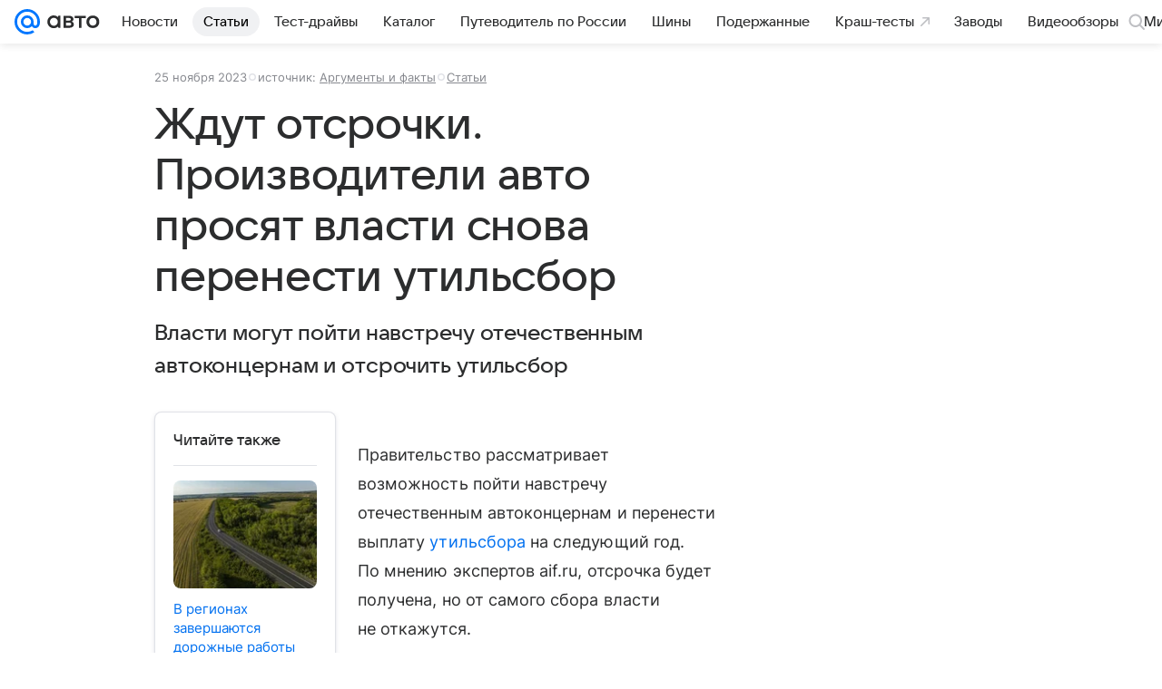

--- FILE ---
content_type: text/html; charset=utf-8
request_url: https://auto.mail.ru/article/90133-zhdut-otsrochki-proizvoditeli-avto-prosyat-vlasti/
body_size: 75841
content:

    <!DOCTYPE html>
      <html lang="ru">
      <head>
          <meta charset="utf-8">
  <meta http-equiv="x-ua-compatible" content="ie=edge,chrome=1">
  <meta name="viewport" content="width=device-width, initial-scale=1">
  <title>Ждут отсрочки. Производители авто просят власти снова перенести утильсбор</title>
    <meta property="og:type" content="article">
<meta property="og:title" content="Автопроизводители РФ просят власти снова перенести утильсбор">
<meta property="og:image" content="https://resizer.mail.ru/p/6a3e9c6e-1d6f-5662-8111-e9f1023fc58c/AQABbLvcrttM81c7Ftb53p18NXHHkvPn52crrjG-Sna0h-f5jXofywIshqErfi5oXq8AzvLHSo6d6H39MPowFih_OOY.jpg">
<meta property="og:image:height" content="630">
<meta property="og:image:width" content="1200">
<meta property="og:url" content="https://auto.mail.ru/article/90133-zhdut-otsrochki-proizvoditeli-avto-prosyat-vlasti/">
<meta property="og:site_name" content="Авто Mail">
<meta property="twitter:title" content="Автопроизводители РФ просят власти снова перенести утильсбор">
<meta property="twitter:image:src" content="https://resizer.mail.ru/p/6a3e9c6e-1d6f-5662-8111-e9f1023fc58c/AQABbLvcrttM81c7Ftb53p18NXHHkvPn52crrjG-Sna0h-f5jXofywIshqErfi5oXq8AzvLHSo6d6H39MPowFih_OOY.jpg">
<meta property="twitter:domain" content="auto.mail.ru">
<meta property="twitter:site" content="@auto_mail_ru">
<meta property="twitter:card" content="summary_large_image">
<meta property="fb:pages" content="265614150148096">
<meta property="article:published_time" content="2023-11-25T13:29:40+03:00">
<meta name="robots" content="max-snippet:-1, max-image-preview:large, max-video-preview:-1">
<meta property="marker:author" content="Кирилл К 58">
<meta property="marker:source" content="Аргументы и факты">
<meta name="author" content="Редакция 'Авто Mail'">
<meta property="yandex_recommendations_image" content="https://resizer.mail.ru/p/6a3e9c6e-1d6f-5662-8111-e9f1023fc58c/AQABbLvcrttM81c7Ftb53p18NXHHkvPn52crrjG-Sna0h-f5jXofywIshqErfi5oXq8AzvLHSo6d6H39MPowFih_OOY.jpg">
<meta property="yandex_recommendations_title" content="Автопроизводители РФ просят власти снова перенести утильсбор">
<meta property="yandex_recommendations_category" content="Статьи">
<meta property="og:description" content="Власти могут пойти навстречу отечественным автоконцернам и отсрочить утильсбор">
<meta property="twitter:description" content="Власти могут пойти навстречу отечественным автоконцернам и отсрочить утильсбор">
<meta name="description" content="Власти могут пойти навстречу отечественным автоконцернам и отсрочить утильсбор">
    <link rel="canonical" href="https://auto.mail.ru/article/90133-zhdut-otsrochki-proizvoditeli-avto-prosyat-vlasti/">
    
    

    <meta name="csrf-token" content="zfvVi7OEdmkAAAAA"/>
    <script type="application/ld+json">[{"@context":"https://schema.org","@type":"BreadcrumbList","itemListElement":[{"@type":"ListItem","name":"Статьи","item":"https://auto.mail.ru/articles/","position":1},{"@type":"ListItem","name":"Российские","item":"https://auto.mail.ru/topic/317-rossijskie/","position":2},{"@type":"ListItem","name":"Автопром России","item":"https://auto.mail.ru/topic/29-avtoprom-rossii/","position":3}]},{"@context":"https://schema.org","@type":"Article","inLanguage":"ru","mainEntityOfPage":{"@type":"WebPage","@id":"https://auto.mail.ru/article/90133-zhdut-otsrochki-proizvoditeli-avto-prosyat-vlasti/"},"url":"https://auto.mail.ru/article/90133-zhdut-otsrochki-proizvoditeli-avto-prosyat-vlasti/","name":"Ждут отсрочки. Производители авто просят власти снова перенести утильсбор","headline":"Ждут отсрочки. Производители авто просят власти снова перенести утильсбор","dateCreated":"2023-11-25T13:29:40+03:00","datePublished":"2023-11-25T13:29:40+03:00","dateModified":"2023-11-25T13:29:40+03:00","publisher":{"@type":"Organization","name":"Авто Mail","legalName":"ООО ВК","telephone":"+74957256357","url":"https://auto.mail.ru/","aggregateRating":{"@type":"AggregateRating","worstRating":1,"bestRating":5,"ratingValue":4.85,"ratingCount":15486},"address":{"@type":"PostalAddress","streetAddress":"Ленинградский проспект 39, стр. 79","postalCode":"125167","addressLocality":"Москва","addressRegion":"Москва","addressCountry":{"@type":"Country","name":"Россия"}},"logo":{"@type":"ImageObject","url":"https://auto.mail.ru/img/logo/auto/android-chrome-1024x1024.png","width":1024,"height":1024},"image":{"@type":"ImageObject","url":"https://auto.mail.ru/img/logo/auto/android-chrome-1024x1024.png","width":1024,"height":1024}},"license":"https://help.mail.ru/legal/terms/auto/policy/","genre":"Статьи","alternativeHeadline":"Почему российские автопроизводители просят власти о переносе утильсбора?","description":"Власти могут пойти навстречу отечественным автоконцернам и отсрочить утильсбор","articleSection":["https://auto.mail.ru/articles/","https://auto.mail.ru/topic/317-rossijskie/","https://auto.mail.ru/topic/29-avtoprom-rossii/"],"author":{"name":"Аргументы и факты","@type":"Person"},"creator":{"name":"Аргументы и факты","@type":"Person"},"editor":{"name":"Аргументы и факты","@type":"Person"}}]</script>
  
          <link rel="shortcut icon" type="image/x-icon" href="/img/logo/auto/favicon.ico"/><link rel="icon" type="image/svg" href="/img/logo/auto/favicon.svg"/><link rel="apple-touch-icon" href="/img/logo/auto/apple-touch-icon.png" sizes="180x180"/><link rel="icon" type="image/png" href="/img/logo/auto/favicon-16x16.png" sizes="16x16"/><link rel="icon" type="image/png" href="/img/logo/auto/favicon-32x32.png" sizes="32x32"/><link rel="icon" type="image/png" href="/img/logo/auto/favicon-120x120.png" sizes="120x120"/><link rel="manifest" href="/manifest.json"/><meta name="msapplication-config" content="/browserconfig.xml"/><meta name="msapplication-TileColor" content="#0077FF"/><meta name="theme-color" content="#0077FF"/>
          
          <!-- start: /rb/620533?is_commercial=0&brandsafety=0&media_stat_category=108,109&sitezone=2&entity_id=90133&entity_type=article&entity_content_subtype=inner_article&project_uuid=8122a8b5-46cb-3089-9e47-da36fb56d0ac -->
          <meta http-equiv="Content-Security-Policy" content="default-src 'self' tel: blob: data: 'unsafe-inline' 'unsafe-eval' mail.ru *.mail.ru *.devmail.ru *.imgsmail.ru *.2gis.com *.2gis.ru s0.2mdn.net *.adlooxtracking.com *.adlooxtracking.ru *.adriver.ru *.ampproject.net *.ampproject.org *.apester.com *.cloudfront.net www.dailymail.co.uk coub.com *.coub.com *.doubleclick.net *.doubleverify.com *.gemius.pl giphy.com *.google.com *.googleapis.com *.googlesyndication.com themes.googleusercontent.com *.gstatic.com video.khl.ru *.moatads.com *.mradx.net ok.ru *.ok.ru *.playbuzz.com *.qmerce.com rutube.ru *.rutube.ru *.serving-sys.com *.serving-sys.ru soundcloud.com *.soundcloud.com *.streamrail.com *.twimg.com twitter.com *.twitter.com player.vimeo.com vine.co vk.com *.vk.com vk.ru *.vk.ru *.weborama.fr *.weborama-tech.ru *.yandex.ru amc.yandex.ru yandex.ru *.yandex.net *.yandex.net *.strm.yandex.net yandex.st yandexadexchange.net *.yandexadexchange.net yastatic.net *.youtube.com *.adsafeprotected.com *.newstube.ru *.bbc.com *.viqeo.tv facecast.net *.facecast.net *.nativeroll.tv *.seedr.com *.ex.co b.delivery.consentmanager.net cdn.consentmanager.net consentmanager.mgr.consensu.org *.consentmanager.mgr.consensu.org *.criteo.com *.criteo.net *.tiktok.com *.tiktokcdn.com promotools.cc telegram.org t.me *.pinterest.com videolink.mycdn.me videolink.okcdn.ru *.okcdn.ru *.mycdn.me *.vkuser.net vkvideo.ru *.vkvideo.ru *.targetads.io id.vk.com id.vk.ru *.cs7777.vk.com *.cdn-vk.ru *.amazonaws.com *.amcharts.com concert.ru *.flixel.com *.gomexlive.com haval.ru *.infogr.am *.knightlab.com *.nur.kz *.qmerce.com *.redbull.tv *.slideshare.net *.sravni.ru *.sravnikupi.ru surveymonkey.com *.surveymonkey.com *.thinglink.com *.thinglink.me *.tsn.ua *.tvigle.ru *.audimedia.tv *.comdi.com *.banki.ru banki.ru zap.expert *.1tv.ru alfaleasing.ru *.socialmart.ru ru.research.net *.dailymail.co.uk ingoscalculate.surge.sh carmoney.ru *.serving-sys.com *.alfaleasing.ru www.surveygizmo.com *.in-touch.ru *.davidjbradshaw.com *.porsche.com *.carprice.tech carprice.tech auto.youla.ru *.inspectlet.com *.flourish.studio flo.uri.sh insapp.ru widget.agentapp.ru widget.insapp.ru mailru-landing.netlify.app automailru.agentapp.ru ren.tv volvoforms.dmbasis.agency lubadvisor.total-russia.ru uremont.com www.tinkoff.ru dp.tinkoff.ru clips.twitch.tv kasko.insapp.ru osago.insapp.ru xn--80aafaxhj3c.xn--p1ai autospot.ru anketolog.ru;script-src 'self' 'unsafe-inline' 'unsafe-eval' js-inject *.mail.ru *.devmail.ru *.imgsmail.ru *.api.2gis.ru s0.2mdn.net *.adlooxtracking.com *.adlooxtracking.ru *.algovid.com s3.amazonaws.com cdn.ampproject.org *.apester.com *.bing.com static.bbc.co.uk news.files.bbci.co.uk coub.com *.coub.com *.criteo.com *.criteo.net *.doubleclick.net *.doubleverify.com *.dvtps.com *.flickr.com translate.google.com *.google.com *.googleadservices.com *.googleapis.com *.googlesyndication.com *.googletagmanager.com *.googletagservices.com *.google-analytics.com *.google.ru mediatoday.ru *.moatads.com *.mradx.net *.mxpnl.com *.odnoklassniki.ru ok.ru *.ok.ru *.playbuzz.com *.qmerce.com sb.scorecardresearch.com *.twimg.com *.twitter.com platform.vine.co vk.com *.vk.com vk.ru *.vk.ru *.webvisor.com *.mtproxy.yandex.net amc.yandex.ru *.yandex.net *.strm.yandex.net *.yandex.ru yandex.ru yandex.st yastatic.net *.pinterest.com *.adsafeprotected.com *.serving-sys.com *.serving-sys.ru *.viqeo.tv *.videonow.ru *.nativeroll.tv *.seedr.com b.delivery.consentmanager.net cdn.consentmanager.net *.consentmanager.mgr.consensu.org consentmanager.mgr.consensu.org *.tns-counter.ru *.youtube.com *.ytimg.com *.ex.co *.weborama.fr *.weborama-tech.ru *.tiktok.com *.tiktokcdn.com promotools.cc *.ibytedtos.com telegram.org videolink.mycdn.me videolink.okcdn.ru *.okcdn.ru *.mycdn.me *.vkuser.net mc.yandex.com *.betweendigital.com *.buzzoola.com *.1tv.ru *.amcharts.com concert.ru *.eagleplatform.com *.gomexlive.com haval.ru *.imgur.com *.infogr.am *.knightlab.com *.nur.kz *.slideshare.net *.sravni.ru surveymonkey.com *.surveymonkey.com *.t.co *.thinglink.com *.thinglink.me *.turn.com *.vgtrk.com *.audimedia.tv *.comdi.com *.flourish.studio public.tableau.com s91588.cdn.ngenix.net cdn.jsdelivr.net widget.agentapp.ru widget.insapp.ru cdnjs.cloudflare.com kasko.insapp.ru osago.insapp.ru anketolog.ru;connect-src 'self' wss://*.mail.ru wss://*.devmail.ru wss://*.viqeo.tv *.mail.ru *.devmail.ru *.imgsmail.ru *.api.2gis.ru s0.2mdn.net *.adlooxtracking.com *.adlooxtracking.ru *.algovid.com *.ampproject.net cdn.ampproject.org *.apester.com *.doubleclick.net *.flickr.com *.googleapis.com *.google-analytics.com *.googlesyndication.com *.googletagmanager.com *.gstatic.com *.mixpanel.com *.mradx.net *.playbuzz.com *.qmerce.com geo.query.yahoo.com twitter.com *.twitter.com *.yadro.ru amc.yandex.ru yandex.ru *.yandex.ru *.strm.yandex.net yandex.st yastatic.net *.yandex.net collector.mediator.media *.serving-sys.com *.serving-sys.ru *.doubleverify.com *.viqeo.tv *.videonow.ru *.vidiom.net *.nativeroll.tv *.seedr.com b.delivery.consentmanager.net cdn.consentmanager.net *.consentmanager.mgr.consensu.org consentmanager.mgr.consensu.org *.criteo.com *.criteo.net *.ex.co *.ibytedtos.com *.smailru.net *.adfox.ru *.weborama.fr *.weborama-tech.ru ok.ru vk.com *.vk.com  vk.ru *.vk.ru *.vk.team videolink.mycdn.me videolink.okcdn.ru *.okcdn.ru *.mycdn.me *.vkuser.net *.google.com mc.yandex.com *.adriver.ru *.googleusercontent.com alfaleasing.ru *.doubleclick.net *.2gis.com *.inspectlet.com *.serving-sys.com *.sravni.ru;img-src 'self' * data: blob: mmr: *.criteo.com *.criteo.net ;worker-src blob: 'self' *.mail.ru *.devmail.ru ;" /><meta name="referrer" content="unsafe-url" /><link rel="preconnect" href="https://mcdn.imgsmail.ru/" crossorigin="" /><link rel="preconnect" href="https://mcdn.imgsmail.ru/" /><link rel="dns-prefetch" href="https://mcdn.imgsmail.ru/" /><link rel="preconnect" href="https://ad.mail.ru" crossorigin="use-credentials" /><link rel="dns-prefetch" href="https://ad.mail.ru" /><link rel="preconnect" href="https://resizer.mail.ru" /><link rel="dns-prefetch" href="https://resizer.mail.ru" /><link rel="preconnect" href="https://rs.mail.ru" /><link rel="dns-prefetch" href="https://rs.mail.ru" /><link rel="preconnect" href="https://r.mradx.net" /><link rel="dns-prefetch" href="https://r.mradx.net" /><link rel="preconnect" href="https://mc.yandex.ru" /><link rel="dns-prefetch" href="https://mc.yandex.ru" /><link rel="preconnect" href="https://yastatic.net" /><link rel="dns-prefetch" href="https://yastatic.net" /><link rel="preconnect" href="https://avatars.mds.yandex.net" /><link rel="dns-prefetch" href="https://avatars.mds.yandex.net" /><link rel="preconnect" href="https://ads.adfox.ru" /><link rel="dns-prefetch" href="https://ads.adfox.ru" /><link rel="dns-prefetch" href="https://limg.imgsmail.ru" /><link rel="dns-prefetch" href="https://top-fwz1.mail.ru/" /><link rel="dns-prefetch" href="https://www.tns-counter.ru/" /><link rel="dns-prefetch" href="https://counter.yadro.ru" />
          <!-- end: /rb/620533?is_commercial=0&brandsafety=0&media_stat_category=108,109&sitezone=2&entity_id=90133&entity_type=article&entity_content_subtype=inner_article&project_uuid=8122a8b5-46cb-3089-9e47-da36fb56d0ac -->
        

          <!-- /rb/1084681?_SITEID=42&version=web (@mail-core/dashboard: XRay) -->
          <script id="__xray__">var xrayCore=function(){'use strict';function a(a){for(n.push(a);n.length>o.maxSize;)n.shift()}function b(a){return b="function"==typeof Symbol&&"symbol"==typeof Symbol.iterator?function(a){return typeof a}:function(a){return a&&"function"==typeof Symbol&&a.constructor===Symbol&&a!==Symbol.prototype?"symbol":typeof a},b(a)}function c(a){return a&&"object"===b(a)&&!d(a)}function d(a){return"[object Array]"===Object.prototype.toString.call(a)}function e(a){for(var b in a)if(Object.prototype.hasOwnProperty.call(a,b))return!1;return!0}function f(){for(var a,b={},d=0;d<arguments.length;++d)for(var e in a=arguments[d],a)b[e]=b[e]&&c(b[e])&&c(a[e])?f(b[e],a[e]):a[e];return b}function g(a){var b=encodeURIComponent(JSON.stringify(a));return{size:b.length,raw:b}}function h(){this._batchesByUrls={},this._timeoutId=null,this._config={maxBatchSize:6e4,maxChunkSize:4e3,timeout:1000,idle:!1},window&&"function"==typeof window.addEventListener&&window.addEventListener("beforeunload",this.process.bind(this,!0))}function i(a){return"s".concat(a,"s").replace(/s+/g,"s").replace(/^s$/g,"")}function j(a){for(var b in a)("undefined"==typeof a[b]||null===a[b])&&delete a[b];return a}function k(a,b){for(var c=-1,d=0;d<a.length;d++)if(b===a[d]){c=d;break}return c}function l(){this._config={xrayRadarUrl:"https://xray.mail.ru",pgid:(Date.now()+Math.random()).toString(36),radarPrefix:"",r:"undefined"!=typeof document&&document.referrer||"",defaultParams:{p:"mail",t_feature:"",v:1,skipdwh:!1}}}function m(a,b){for(var c=a.split("&"),d=c[0],e={},f=1;f<c.length;++f){var g=c[f].split("="),h=decodeURIComponent(g[0]),j=decodeURIComponent(g[1]);try{j=JSON.parse(j)}catch(a){}e[h]=j}b=b||{},b.immediately?z.sendImmediately(d,e,b.ga):z.send(d,e,b.ga)}var n=[],o={maxSize:500,getLog:function(){return Array.prototype.slice.call(n,0)},clear:function(){n=[]}},p={log:function(){try{(console.debug||console.log).apply(console,arguments)}catch(a){}},error:function(){try{console.error.apply(console,arguments)}catch(a){}},warn:function(){try{console.warn.apply(console,arguments)}catch(a){}}},q=["p","email","split","utm","r","pgid","o_ss","o_v"],r=!1;h.prototype.setConfig=function(a){var b=Math.max;if(!r)return a.timeout=b(1e3,a.timeout||0),this._config=f(this._config,a),void(r=!0);var c=[];for(var d in a){if(d in this._config){c.push(d);continue}this._config[d]=a[d]}c.length&&p.warn("Queue config field(s) "+c.join(", ")+" are already set and can't be modified")},h.prototype.getConfig=function(){return f(this._config,{})},h.prototype.push=function(b,c){a(c);var d=b+"/batch?"+h._buildQueryString(c);c=h._stringifyParams(c);var e=g(c);if(e.size+2>this._config.maxBatchSize)return void p.error("Radar #"+c.uid+" body is too long: "+e.raw);this._batchesByUrls[d]||(this._batchesByUrls[d]=[[]]);var f,j=this._batchesByUrls[d];for(f=0;f<j.length;++f){var k=j[f];if(g(k.concat([c])).size<=this._config.maxBatchSize){k.push(c);break}}f===j.length&&j.push([c]),this._timeoutId||"function"!=typeof setTimeout||(this._timeoutId=setTimeout(this.process.bind(this),this._config.timeout))},h.prototype.process=function(a){for(var b in clearTimeout(this._timeoutId),this._timeoutId=null,this._batchesByUrls){for(var c=this._batchesByUrls[b],d=0;d<c.length;++d)this._send(b,c[d],a);delete this._batchesByUrls[b]}},h.prototype.isIdle=function(){return this._config.idle},h._buildQueryString=function(a){for(var b=[],c=0;c<q.length;++c){var d=q[c],e="string"==typeof a[d]?a[d]:JSON.stringify(a[d]);(delete a[d],"undefined"!=typeof e&&e.length)&&b.push(encodeURIComponent(d)+"="+encodeURIComponent(e))}var f=[];for(var g in a.baseQuery)f.push(g);f=f.sort();for(var h,j=0;j<f.length;++j)h=f[j],b.push(encodeURIComponent(h)+"="+encodeURIComponent(a.baseQuery[h]));return delete a.baseQuery,b.join("&")},h.prototype._send=function(a,b,c){var d={url:a,data:"batch="+encodeURIComponent(JSON.stringify(b)),type:"POST",async:!0};if(!this._config.idle){if("undefined"==typeof XMLHttpRequest&&!navigator.sendBeacon)return void fetch(a,{method:d.type,body:d.data})["catch"](function(a){p.error("XRay send failed:",a)});if(c&&window.navigator.sendBeacon)return void window.navigator.sendBeacon(d.url,d.data);try{var e=new XMLHttpRequest,f="function"==typeof this._config.beforeSend&&!this._config.beforeSend(e,d);if(f)return void e.abort();e.open(d.type,d.url,d.async),e.withCredentials=!this._config.withoutCredentials,e.send(d.data)}catch(a){p.error("xray.send failed:",a)}}},h._stringifyParams=function(a){var b={};for(var c in a){if("i"==c){b.i=h._stringifyI(a.i);continue}b[c]="string"==typeof a[c]?a[c]:JSON.stringify(a[c])}return b},h._stringifyI=function(a){var b=[];for(var c in a){var d=a[c];b.push(c+":"+d)}return b.join(",")};var s=0,t=["radarPrefix","split","r","pgid","utm","o_ss","o_v"],u=!1,v=new h,w={rlog_dot_error:"xray_rlog_dot_error",rlog_msg_abs:"xray_rlog_msg_abs",too_long:"xray_too_long",not_configured:"xray_not_configured"},x=32,y=64;l.prototype.logger=o,l.prototype.setConfig=function(a,b){a=a||{},u&&this._deleteProtectedParams(a),this.unsafeSetConfig(a,b)},l.prototype.unsafeSetConfig=function(a,b){a=a||{},u=!0,a.split&&(a.split=i(a.split)),a.defaultParams&&a.defaultParams.i&&(a.defaultParams.i=this._formatIntervals(a.defaultParams.i),delete this._config.defaultParams.i),this._config=b?a:f(this._config,a),a.gaTrackingId&&this._initGA(a.gaTrackingId)},l.prototype._deleteProtectedParams=function(a){for(var b=0;b<t.length;++b)delete a[t[b]];return a},l.prototype.addSplit=function(a){this._config.split=i("".concat(this._config.split||"","s").concat(a))},l.prototype.getConfig=function(){return f(this._config,{})},l.prototype.getTotalSended=function(){return s},l.prototype.setQueueConfig=h.prototype.setConfig.bind(v),l.prototype.getQueueConfig=h.prototype.getConfig.bind(v),l.prototype.getInstanceCopy=function(){var a=new l;return u=!1,a.setConfig(this._config,!0),a},l.prototype.send=function(a,b,c){this._send(a,b,c,!0)},l.prototype._send=function(a,b,c,e){if(e&&!u&&a!==w.not_configured){var g=b||{};g.t=a,this._logOwnError(g,w.not_configured),p.warn("Your xray instance is not configured")}if(b=f(b||{},{}),this._config.middlewares)for(var h=0;h<this._config.middlewares.length;h++){var j=this._config.middlewares[h],k=j(a,b,c);a=k.t,b=k.params,c=k.ga}a=d(a)?a.join("_"):a,b.i&&(b.i=this._formatIntervals(b.i)),b=f(this._config.defaultParams,this._config.expid?{dwh:{expid:this._config.expid}}:{},b,{t:a,split:this._config.split,r:this._config.r,pgid:this._config.pgid,utm:this._config.utm,o_ss:this._config.o_ss,o_v:this._config.o_v,baseQuery:this._config.baseQuery,uid:s++}),b.skipdwh&&b.dwh&&delete b.dwh;for(var l=[b.t_feature,this._config.radarPrefix],m=0;m<l.length;++m)l[m]&&(b.t=l[m]+"_"+b.t);delete b.t_feature;try{b=this._validateParams(b,e)}catch(a){return p.log("xray",b.uid,b),void p.error(a.message)}if(this._config.verbose&&p.log("xray",b.uid,b.t,b,c?"GA: "+!!c:void 0),v.push(this._config.xrayRadarUrl,b),!0===c&&!this._config.gaTrackingId)return void p.error("Radar #"+b.uid+": no GA tracking id specified");var n="string"==typeof c?c:this._config.gaTrackingId;if(!!c&&n&&!v.isIdle()){if(b.i){for(var o in b.i)this._sendGA(a+"_"+o,b.i[o],n);return}this._sendGA(a,b.v,n)}},l.prototype.sendImmediately=function(a,b,c){this.send(a,b,c),v.process()},l.prototype.addMiddleware=function(a){this._config.middlewares||(this._config.middlewares=[]),-1===k(this._config.middlewares,a)&&this._config.middlewares.push(a)},l.prototype.removeMiddleware=function(a){if(this._config.middlewares){var b=k(this._config.middlewares,a);-1<b&&this._config.middlewares.splice(b,1)}},l.prototype._sendGA=function(a,b,c){"function"!=typeof gtag&&this._initGA(c);var d=a.split(/_/g),e=d[1]||d[0],f=d[1]?d[0]:"",g=d.slice(2).join("_"),h={value:b,send_to:c};f&&(h.event_category=f),g&&(h.event_label=g),gtag("event",e,h)},l.prototype._initGA=function(a){if(!window.gtag){var b=document.createElement("script");b.src="https://www.googletagmanager.com/gtag/js?id="+a,b.type="text/javascript",document.getElementsByTagName("head")[0].appendChild(b),window.dataLayer=window.dataLayer||[],window.gtag=function(){window.dataLayer.push(arguments)},gtag("js",new Date)}gtag("config",a,{send_page_view:!1})},l.prototype._logOwnError=function(a,b,c){var d="xray_err",e=a.p;if(e){if(e.length+8+1>x){e=e.slice(0,x-8-1)}d="".concat(e,"_").concat("xray_err")}var f=a.t;f.length>y&&(f=f.slice(0,y)),this._send(b,{skipdwh:!0,rlog:d,rlog_message:{t:f,err:b,value:c}},!1,!1)},l.prototype._validateParams=function(a,b){a=j(a),a.rlog&&-1!==a.rlog.indexOf(".")&&(b&&this._logOwnError(a,w.rlog_dot_error,a.rlog),p.error("Radar #".concat(a.uid,": rlog can not contain file extension")),delete a.rlog,delete a.rlog_message),a.rlog&&a.rlog_message||(a.rlog_message&&(b&&this._logOwnError(a,w.rlog_msg_abs),p.error("Radar #".concat(a.uid,": rlog_message would not be sent without rlog"))),delete a.rlog,delete a.rlog_message),e(a.dwh)&&delete a.dwh;var c={32:[a.p,a.rlog],64:[a.p+"_"+a.t]};for(var d in a.i)c[32].push(d),c[64].push(a.p+"_"+a.t+"_"+d);for(var f in c)for(var g=c[f],h=0;h<g.length;++h)if(g[h]&&g[h].length>f)throw b&&this._logOwnError(a,w.too_long,g[h].slice(0,f)),new Error("Radar #".concat(a.uid,": value is too long: ").concat(c[f][h])+" (len: ".concat(g[h].length,", limit: ").concat(f,")"));return a},l.prototype._formatIntervals=function(a){if(c(a))return a;var b={};if(d(a)){for(var e,f=0;f<a.length;++f)e=a[f].split(":"),b[e[0]]=+e[1]||this._config.defaultParams.v;return b}if("string"==typeof a){var g=a.split(",");return this._formatIntervals(g)}};var z=new l;return m.setConfig=function(a){z.setConfig(j({verbose:a.verbose,pgid:a.pgid,split:a.split,xrayRadarUrl:a.xrayRadarUrl||a.XRAY_RADAR_URL,radarPrefix:a.radarPrefix||a.RadarPrefix,utm:a.utm,o_ss:a.o_ss,o_v:a.o_v,baseQuery:a.baseQuery,gaTrackingId:a.gaTrackingId||a.GA_TRACKING_ID,defaultParams:a.defaultParams||j({p:a.project,email:a.ActiveEmail})})),z.setQueueConfig(j({maxBatchSize:a.MAX_BATCH_SIZE,maxChunkSize:a.MAX_CHUNK_SIZE,beforeSend:a.beforeSend,timeout:a.timeout,idle:a.idle,withoutCredentials:a.withoutCredentials}))},m.getConfig=l.prototype.getConfig.bind(z),m.addSplit=l.prototype.addSplit.bind(z),m.unsafeSetConfig=l.prototype.unsafeSetConfig.bind(z),m.setQueueConfig=l.prototype.setQueueConfig.bind(z),m.getQueueConfig=l.prototype.getQueueConfig.bind(z),m.getTotalSended=l.prototype.getTotalSended.bind(z),m.send=l.prototype.send.bind(z),m.sendImmediately=l.prototype.sendImmediately.bind(z),m.getInstanceCopy=l.prototype.getInstanceCopy.bind(z),m.addMiddleware=l.prototype.addMiddleware.bind(z),m.removeMiddleware=l.prototype.removeMiddleware.bind(z),"undefined"!=typeof window&&"function"==typeof window.define&&window.define.amd&&window.define("@mail/xray",function(){return m}),m}();</script><script id="__xray-init__">xrayCore.setConfig({defaultParams: {p: 'auto-mail-ru-web',},verbose: true});xrayCore.send('pk-xray-ready');</script>
          <!-- //rb/1084681?_SITEID=42&version=web -->

          <link rel="preload" href="/dist/media.css?3725464806" as="style" />
          <link rel="preload" href="/dist/article/client.css?3725464806" as="style" />

          <!-- //rb/1108607 -->
          <link rel="preload" href="https://mcdn.imgsmail.ru/js/promisified-dom-events/3.0.0/promisifiedDomEvents.min.js" as="script"/><link rel="preload" href="https://imgs2.imgsmail.ru/static/fonts/Inter/WOFF2/InterRegular.woff2" as="font" type="font/woff2" crossorigin=""/><link rel="preload" href="https://imgs2.imgsmail.ru/static/fonts/Inter/WOFF2/InterMedium.woff2" as="font" type="font/woff2" crossorigin=""/><link rel="preload" href="https://imgs2.imgsmail.ru/static/fonts/Inter/WOFF2/InterBold.woff2" as="font" type="font/woff2" crossorigin=""/><link rel="preload" href="https://imgs2.imgsmail.ru/static/fonts/MailSans/WOFF2/MailSansVariative.woff2" as="font" type="font/woff2" crossorigin=""/><link rel="stylesheet preload" href="https://mcdn.imgsmail.ru/fonts/vk-tokens/1.0.2/fonts.css" as="style"/><link rel="preload" href="https://imgs2.imgsmail.ru/static/fonts/v1.100/VKSansDisplay/WOFF2/VKSansDisplayLight.woff2" as="font" type="font/woff2" crossorigin=""/><link rel="preload" href="https://imgs2.imgsmail.ru/static/fonts/v1.100/VKSansDisplay/WOFF2/VKSansDisplayRegular.woff2" as="font" type="font/woff2" crossorigin=""/><link rel="preload" href="https://imgs2.imgsmail.ru/static/fonts/v1.100/VKSansDisplay/WOFF2/VKSansDisplayMedium.woff2" as="font" type="font/woff2" crossorigin=""/><link rel="preload" href="https://imgs2.imgsmail.ru/static/fonts/v1.100/VKSansDisplay/WOFF2/VKSansDisplayDemiBold.woff2" as="font" type="font/woff2" crossorigin=""/><link rel="preload" href="https://imgs2.imgsmail.ru/static/fonts/v1.100/VKSansDisplay/WOFF2/VKSansDisplayBold.woff2" as="font" type="font/woff2" crossorigin=""/><link rel="stylesheet preload" href="https://mcdn.imgsmail.ru/fonts/vk-tokens/1.0.3/fonts.css" as="style"/><script src="https://mcdn.imgsmail.ru/js/promisified-dom-events/3.0.0/promisifiedDomEvents.min.js"></script><script src="https://ad.mail.ru/static/sync-loader.js" nonce crossorigin="anonymous" async></script><script src="https://ad.mail.ru/static/vk-adman.js?sdk=1" type="application/javascript" id="adman3-instance" async></script>
          <!-- //rb/1108607 -->

          <link rel="stylesheet" href="/dist/media.css?3725464806" />
          <link rel="stylesheet" href="/dist/article/client.css?3725464806" />
      </head>
      <body>
          <!-- /rb/1084682?_SITEID=42&version=web (@mail-core/dashboard: Core Keeper) -->
          
<script id="__core-keeper__">
var coreKeeper=function(a){"use strict";var S="string",i="object",y="function";function z(a,b){return typeof a===b}function T(c,a){for(var b in a)Object.defineProperty(c,b,{enumerable:!1,value:a[b]})}var U,b=typeof globalThis===i&&globalThis|| typeof window===i&&window|| typeof global===i&&global||{},V=b.console,o=b.document||{},A=b.location||{},p=b.navigator||{},d=p.connection,j=b.performance,k=function(){},B=z(j&&j.now,y)?function(){return j.now()}:Date.now,C=b.setTimeout.bind(b),W=(b.requestAnimationFrame||C).bind(b),X=(b.addEventListener||k).bind(b),_=null,Y=void 0;function D(a){var e,f,b,g=0,h=(a=a||{}).now||B,i=a.warn,j=a.prefix||"",c=a.addons||[],k=[],l=function(a,b,d){for(e=c.length;e--;)c[e][a](b,d)},d=function(c,m,p,t,u,q,n,o,v){c=j+c,(m===b||o)&&(m=!o&&k[0]||_),p[c]&&i&&i("Timer '"+c+"' exists");var r=q==_,a=p[c]={id:++g,name:c,parent:m,unit:t||"ms",start:r?h():q,end:n!=_?n:_,meta:v};function s(a,b,c){(f=p[a=j+a])?z(f.stop,y)?f.stop(b,c):i&&i("Timer '"+a+"'.stop is not a func",{entry:f}):i&&i("Timer '"+a+"' not exists")}return T(a,{stop:function(b,d){if(b==_||b>=0||(d=b,b=Y),a.meta=a.meta||d,a.end=b==_?h():b,p[c]=_,u)for(e=k.length;e--;)k[e]===a&&k.splice(e,1);return l("end",a,r),a}}),m&&(m.end!==_&&n==_?i&&i("Timer '"+c+"' stopped"):(a.unit=m.unit,m.entries.push(a))),u&&(a.entries=[],T(a,{add:function(c,e,b,f,g){return d(c,a,p,f,0,e,b).stop(b,g)},time:function(e,b,c){return b>=0||(c=b,b=Y),d(e,a,p,c,Y,b)},group:function(f,b,c,e){return z(b,"boolean")&&(e=c,c=b,b=_),z(b,S)&&(e=b,b=_,c=0),z(c,S)&&(e=c),d(f,a,p,e,1,b,_,c)},timeEnd:s,groupEnd:s}),!o&&g>1&&k.unshift(a)),l("start",a,r),a};return(b=d(0,_,Object.create(null),"ms",1,0,0,1)).v="2.0.0-rc.28",b.addons=c,b}var e=function(b,c){var a;try{(a=new PerformanceObserver(function(a){a.getEntries().map(c)})).observe({type:b,buffered:!0})}catch(d){}return a},Z=function(a){a&&a.disconnect()},aa=function(a,b){try{a&&a.takeRecords().map(b)}catch(c){}},E="hidden",ab=!1,ac=!1,F=-1,f=function(b,a){ab||(ab=!0,X("pagehide",function(a){ac=!a.persisted}),X("beforeunload",k)),X("visibilitychange",function(a){o.visibilityState===E&&b(a.timeStamp,ac)},{capture:!0,once:!!a})};o&&(F=o.visibilityState===E?0:1/0,f(function(a){F=a},!0));var ad=function(){return F};function ae(c){var a,e,h=this.badge,b=c.unit,d=(c.end-c.start)/("KB"===b?1024:1),f=h+c.name+("none"!==b&&b?": %c"+(b&&"raw"!==b?d.toFixed(3)+b:d):"%c"),g="font-weight:bold;"+(a=d,"color:#"+((a="KB"===(e=b)?a/8:"fps"===e?70-a:a)<5?"ccc":a<10?"666":a<25?"333":a<50?"f90":a<100?"f60":"f00"));"entries"in c?((V.groupCollapsed||V.group)(f,g),c.entries.forEach(ae,this),V.groupEnd()):V.log(f,g)}var G,l,H=D({addons:/pk-print/.test(A)?[(G={badge:"\u{1F505}"},{start:k,end:function(a){a.parent||ae.call(G,a)}})]:[]}),m=function(a,b,c,d,e,f){W(function(){var i=H.group(a,b,e);for(var g in d)if(d.hasOwnProperty(g)){var h=d[g];i.add(g,h[0],h[1],h[2])}i.stop(c,f)})},g=p.deviceMemory,h=j.hardwareConcurrency,q=h<=4||g<=4,I=h>4||g>4?"high":q?"low":"unk",$=q||d&&(["slow-2g","2g","3g"].indexOf(d.effectiveType)> -1||d.saveData)?"low":"high",n=((l={})["type_"+I]=[0,1],l["exp_"+$]=[0,1],l);g&&(n.memory=[0,g]),h&&(n.hardware_concurrency=[0,h]),m("pk-device",0,1,n,"raw");var af=0,J=function(){try{var a=j.getEntriesByType("navigation")[0],k=a.fetchStart,l=a.domainLookupStart,e=a.domainLookupEnd,f=a.requestStart,g=a.responseStart,b=a.responseEnd,c=a.domComplete,h=a.domInteractive,i=a.domContentLoadedEventEnd,d=a.loadEventEnd;b&&0===af&&(af=1,m("pk-nav-net",k,b,{dns:[l,e],tcp:[e,f],request:[f,g],response:[g,b]})),c&&1===af&&(af=2,m("pk-nav-dom-ready",b,c,{interactive:[b,h],"content-loaded":[h,i],complete:[i,c]})),d&&2===af&&(af=3,m("pk-nav-dom-load",b,d,{ready:[b,c],load:[c,d]})),3!==af&&C(J,250)}catch(n){}};J();var ag,ah=function(a,b,c){return a<=b?"good":a<=c?"needs-improvement":"poor"},ai=0,aj=0,K=function(b){var c,d,e,f=b.startTime,a=b.processingStart-f;f<ad()&&(a&&m("pk-fid",0,a,((c={value:[0,a]})["score_"+ah(a,100,300)]=[0,a],c)),ai&&m("pk-tbt",0,ai,((d={value:[0,ai]})["score_"+ah(ai,300,600)]=[0,ai],d)),aj&&m("pk-tti",0,aj,((e={value:[0,aj]})["score_"+ah(aj,3800,7300)]=[0,ai],e)),Z(ag),Z(ak))},ak=e("first-input",K);f(function(){aa(ak,K)},!0);var al={},am=e("paint",function(b){var d,c=b.name,a=b.startTime;a<ad()&&(al[c]=[0,a],"first-contentful-paint"===c&&(al["score_"+ah(a,1e3,2500)]=[0,a],m("pk-paint",0,a,al),d=a,ag=e("longtask",function(a){var c=a.startTime,b=a.duration;c>d&&"self"===a.name&&b>0&&(ai+=b-50,aj=c+b)}),Z(am)))}),an=0,ao=!1,L=function(b){var a=b.startTime;a<ad()?an=a:aq()},ap=e("largest-contentful-paint",L),aq=function(){var a;!ao&&an&&m("pk-lcp",0,an,((a={value:[0,an]})["score_"+ah(an,2500,4e3)]=[0,an],a)),ao=!0,Z(ap)},r=function(){aa(ap,L),aq()};f(r,!0),function(a){try{U||(U=new Promise(function(a){["keydown","mousedown","scroll","mousewheel","touchstart","pointerdown"].map(function(b){X(b,a,{once:!0,passive:!0,capture:!0})})})),U.then(a)}catch(b){}}(r);var ar=0,M=function(a){a.hadRecentInput||(ar+=a.value)},as=e("layout-shift",M);f(function(c,b){var a;aa(as,M),b&&ar&&m("pk-cls",0,ar,((a={value:[0,ar]})["score_"+ah(ar,.1,.25)]=[0,ar],a))});var s=d,t=function(){var a;m("pk-conn",0,1,((a={downlink:[0,s.downlink],downlinkMax:[0,s.downlinkMax],rtt:[0,s.rtt]})["save_data_"+s.saveData]=[0,1],a["effective_type_"+(s.effectiveType||"unk")]=[0,1],a),"raw")};try{s?(t(),s.addEventListener("change",t)):m("pk-conn",0,1,{effective_type_unk:[0,1]},"raw")}catch(at){}var au=function(){return(au=Object.assign||function(d){for(var a,b=1,e=arguments.length;b<e;b++)for(var c in a=arguments[b])Object.prototype.hasOwnProperty.call(a,c)&&(d[c]=a[c]);return d}).apply(this,arguments)};function u(a){return a&&a.__esModule&&Object.prototype.hasOwnProperty.call(a,"default")?a.default:a}function v(b,a){return b(a={exports:{}},a.exports),a.exports}var w=v(function(c,b){var a;Object.defineProperty(b,"__esModule",{value:!0}),b.Tag=void 0,(a=b.Tag||(b.Tag={})).Core="core",a.Global="gl",a.Self="self",a.Async="async",a.Ignore="ign",a.Known="known",a.API="api",a.Shared="shr",a.Ext="ext",a.ThirdParty="3rd",a.RB="rb",a.Unknown="unk"});u(w),w.Tag;var c=v(function(b,a){Object.defineProperty(a,"__esModule",{value:!0}),a.coreLoggerHMR=a.coreLoggerDispatchKnownError=a.coreLoggerDispatchAPIError=a.coreLoggerDispatchIgnoredError=a.coreLoggerDispatchSelfError=a.coreLoggerDispatchReactError=a.coreLoggerDispatchError=a.getCoreLogger=a.Tag=void 0,Object.defineProperty(a,"Tag",{enumerable:!0,get:function(){return w.Tag}}),a.getCoreLogger=function(){return"undefined"!=typeof coreLogger?coreLogger:void 0},a.coreLoggerDispatchError=function(c,d,e){var b;null===(b=(0,a.getCoreLogger)())|| void 0===b||b.dispatchError(c,d,e)},a.coreLoggerDispatchReactError=function(c,d,e){var b;null===(b=(0,a.getCoreLogger)())|| void 0===b||b.dispatchReactError(c,d,e)},a.coreLoggerDispatchSelfError=function(b,c,d,e){(0,a.coreLoggerDispatchError)(c,d,{category:b,tag:w.Tag.Self,log:e})},a.coreLoggerDispatchIgnoredError=function(b,c,d,e){(0,a.coreLoggerDispatchError)(c,d,{category:b,tag:w.Tag.Ignore,log:e})},a.coreLoggerDispatchAPIError=function(b,c,d,e){(0,a.coreLoggerDispatchError)(c,d,{category:b,tag:w.Tag.API,log:e})},a.coreLoggerDispatchKnownError=function(b,c,d,e){(0,a.coreLoggerDispatchError)(c,d,{category:b,tag:w.Tag.Known,log:e})},a.coreLoggerHMR=function(g,f){var e=(0,a.getCoreLogger)();if(e){var b=e.errors.rules,c=e.errors.opts.errors,d=g.priority||[];b.set("clear"),c&&c.rules&&(b.set(c.rules),d.push.apply(d,[].concat(c.priority||Object.keys(c.rules)))),f&&(b.set(f.rules),d.push.apply(d,f.priority||[])),b.set(g.rules),b.priority(d);try{e.pkg.v="12.2.1",localStorage.setItem(process.env.LOGGER_LS_PRESET_VER_KEY,"12.2.1")}catch(h){}}}});u(c),c.coreLoggerHMR,c.coreLoggerDispatchKnownError,c.coreLoggerDispatchAPIError,c.coreLoggerDispatchIgnoredError,c.coreLoggerDispatchSelfError,c.coreLoggerDispatchReactError;var av=c.coreLoggerDispatchError;c.getCoreLogger;var N=c.Tag,O={name:"@mail-core/dashboard",v:"12.2.1"},aw=/^(\d+)\.(\d+)\.(\d+)/,x=function(a){return"request"in a&&a.data&&"status"in a.data&&"body"in a.data?a.data.status:null},ax={parseStatus:x},ay={tag:N.API,category:"5XX",silent:!0,log:!0},az=/^(https?:)?\/\/.*?\/+|\/*\?+.+|^\/|api\/+v1\/+/gi,aA=/[^%.a-z\d-]+/g,aB=/^api_v(\d)/g,aC=/\/*cgi-bin/g,aD=/golang/g,aE=/(^|\/)(\d+|(?:\d|[a-z]+\d)[\da-z]{2,})(?=\/|$)/g,aF=/(^|\/)([0-9-a-f]{2,}-[0-9-a-f-]+)(?=\/|$)/g,aG=/(_u?id){2,}|%[%a-z\d._]+/g,aH=/graphql/g;function aI(a){return a&&(!a.responseType||"text"===a.responseType)&&a.responseText||""}var aJ=[[/\/(ph|ag)\//,"portal"],[/\/hb\//,"hotbox"],[/\/pkgs\//,"pkgs"],[/\.imgsmail\.ru\//,"imgs"],[/\.filin\.mail\.ru\//,"filin"],[/\bmail\\.ru/,"mail"],[/\/\/top-/,"top"],[/analytics/,"analyt"],[new RegExp("\\/\\/"+location.host+"\\/"),"host"]];function aK(e){for(var b="",a=0,c=aJ;a<c.length;a++){var d=c[a];if(d[0].test(e)){b=d[1];break}}return b||"unk"}var aL,aM="@mail-core/dashboard:timespent_sections",aN={maxSessionPause:5,beforeSend:k,login:"",section:"__base__"},aO=0;function P(b){if(clearInterval(aL),b){var c,a=aW(),h=b.section,i=b.login;if(a){for(var d=0,g=a;d<g.length;d++){var e=g[d];if(e.section===h&&e.user_id===i){c=e;break}}if(c){var f=a.indexOf(c);a[f].last_duration_update_timestamp=a$(),a[f].duration_sec=a[f].duration_sec+1,aT(),aN=au(au({},aN),b);try{localStorage.setItem(aM,JSON.stringify(a))}catch(j){}return}}aP(b),function(b){var c=aY(b),a=aW();null==a||a.push(c);try{localStorage.setItem(aM,JSON.stringify(a))}catch(d){}}(a$())}else aP()}function aP(b){aN=au(au({},aN),b);var c,h,d,f,g,a=(c=aQ,d=!1,function(){for(var b=[],a=0;a<arguments.length;a++)b[a]=arguments[a];return d||(d=!0,h=c(b)),h});f=a,g=e("paint",function(a){var b=a.name;a.startTime<ad()&&"first-contentful-paint"===b&&(f(),Z(g))}),window.setTimeout(a,5e3)}function aQ(){"hidden"!==o.visibilityState&&aR(),X("visibilitychange",function(){"hidden"===o.visibilityState?clearInterval(aL):aR()})}function aR(){var a=a$();aO||(aO=a),aW()?aS(a):aS(a,!0),aT()}function aS(b,c){void 0===c&&(c=!1);var g=aW();if(g){var d,l,h,i,e,j,a=(d=g,l=b,i=(h=d.filter(function(a){return aU(a,l)})).filter(aZ),e=d.filter(function(a){return!aU(a,l)}),j=e.filter(aZ),{toSend:h,toReset:i,toLeave:e,toUpdate:j}),f=a.toLeave,m=a.toReset,n=a.toSend,k=a.toUpdate;n.forEach(aX),m.length&&f.push(aY(b)),k.length&&k.forEach(function(a){a.last_duration_update_timestamp=b,a.duration_sec=a.duration_sec+1});try{f.length?localStorage.setItem(aM,JSON.stringify(f)):localStorage.removeItem(aM)}catch(o){}}else if(c)try{localStorage.setItem(aM,JSON.stringify([aY(b)]))}catch(p){}}function aT(){aL=window.setInterval(function(){aS(a$())},1e3)}function aU(a,b){return b-a.last_duration_update_timestamp>a.max_session_pause}function aV(a){return a&&["user_id","section","last_duration_update_timestamp","duration_sec","open_timestamp","max_session_pause"].every(function(b){return a.hasOwnProperty(b)})}function aW(){var b;try{var a=JSON.parse(localStorage.getItem(aM)||"");(null==a?void 0:a.length)&&Array.isArray(a)&&a.every(aV)&&(b=a)}catch(c){}return b}function aX(b){var a=b.duration_sec;if(a){var c=au({domain:location.host,pause_allowed_sec:aN.maxSessionPause},b),d={dwh:c};aN.beforeSend(c),m("pk-timespent",0,a,{duration:[0,a]},"raw",d)}}function aY(a){return{duration_sec:0,last_duration_update_timestamp:a,open_timestamp:aO,section:aN.section,user_id:aN.login,max_session_pause:aN.maxSessionPause}}function aZ(a){var b=a.user_id,c=a.section;return b===aN.login&&c===aN.section}function a$(){return Math.floor(Date.now()/1e3)}var a_={latency:[30,60,120],route:[200,400,800],"route:cached":[100,300,600],page:[100,200,300],"page:frag":[30,60,120],"page:json":[20,30,60],"inline:code":[100,200,300],fetch:[500,1e3,2e3],"fetch:fast":[100,200,300],"app:load":[300,600,900],"app:init":[150,300,600],"app:render":[300,600,800],"app:ready":[1500,2500,3500],"js:bundle":[200,400,800],"js:bundle:m":[1e3,3e3,7e3],"js:bundle:l":[2e3,5e3,1e4],"css:bundle":[150,300,450],"css:bundle:l":[300,600,800],"srv:resp":[200,400,800],"biz:adv:await":[2e3,3e3,4e3]},a0=Object.create(null),a1=!1,a2=null,a3={"pk-app-ready":1,"pk-paint":1,"pk-lcp":1,"pk-cls":1,"pk-fid":1,"pk-tbt":1,"pk-tti":1};function a4(b){for(var a in a0)a2[!0===b?"sendImmediately":"send"](a,a0[a]);a0=Object.create(null),a1=!1}function a5(){if(a2)return a2;var b="undefined"==typeof window?{}:window,c=b.require,a=b.xrayCore;try{a=a&&a.send?a:c("@mail/xray")}catch(d){try{a=c("mrg-xray")}catch(e){}}return a}var a6=/-a_5\d\d$/;function Q(c,b,e,f){var d=f&&f.dwh,a=a0[b];a||(a={t:b,v:c,i:{}},d||a3[b]||a6.test(b)||(a.skipdwh=!0),d&&(a.dwh=d),a0[b]=a),e?a.i[e.slice(0,32)]=c:a.v=c,a1||(a1=!0,function a(){a2||(a2=a5()),a2?W(function(){return a4()}):C(a,100)}())}function R(a){a2=a||a2}var a7=["good","moderate","needs-imp"],a8=Date.now(),a9={},ba=!1,bb=0,bc=!1,bd=null,be=0,bf=function(){return o.visibilityState},bg=function(){return"visible"===bf()},bh=function(){var a;bg()&&bb++,m("pk-vis-state",0,bb,((a={})[bf()]=[0,1],a))},bi=function(a){return a<ad()?"":"idle_"};function bj(c){var b,d=c.type,a=B(),e=a>9e5?"max":a>6e5?"15m":a>3e5?"10m":a>6e4?"5m":a>3e4?"1m":a>15e3?"30s":a>1e4?"15s":a>5e3?"10s":"5s";m("pk-unload",0,a,((b={})[d]=[0,a],b["type_score_"+e]=[0,a],b))}function bk(a){return a<2e3?"fast":a<4e3?"moderate":a<15e3?"slow":a<3e4?"very-slow":"fail"}return a.api=function(b,e){void 0===e&&(e={});var o=e.error,f=e.duration||1,i=e.url,s=e.category,p=e.responseLength,l=0,d=e.status||"unk",h=e.apiStatus||d;if("object"==typeof b){var g="xhr"in b&&b.xhr||"request"in b&&b.request||"status"in b&&"readyState"in b&&b;if("duration"in b&&(f=b.duration||f),"status"in b&&(h=d=b.status),"ok"in b&&(l=4),g&&(d=g.status||d,l=g.readyState||l,p=function(a){var b,c;if(a){c=aI(a);try{b=c.length||+a.getResponseHeader("content-length")||0}catch(d){}}return b}(g),i=i||g.responseURL),"url"in b&&(i=i||b.url),h=ax.parseStatus(b)||h,e.log5XX&&(d>=500||h>=500)){var t="[HTTP] "+(g?g.status+" "+g.statusText:"No XHR"),q=new Error(d>=500?t:"[API] "+h+" ("+t+")");q.source=i,q.stack="";try{av(q,{sender:"api",url:i,status:d,apiStatus:h,headers:g&&["content-type","date","x-host","x-request-id","x-mru-json-status","x-mru-request-id"].reduce(function(a,b){return a[b]=g.getResponseHeader(b),a},{}),response:aI(g).slice(0,140)},ay)}catch(w){av(w,q,{category:"api",tag:N.Core})}}}else d=b,h=e.apiStatus||d;var u,r,m,a,c,n,v=H.group("pk-api",0,!0),j=v.add,k="x-"+(!1!==s?((r=(u=i)?u.toLowerCase().replace(az,"").replace(aC,"pl").replace(aF,"$1uid").replace(aE,"$1id").replace(aA,"_").replace(aB,"v$1").replace(aD,"go").replace(aH,"gql").replace(aG,"_id"):"unk").length>24&&(r=r.replace(/([^_]{3,})/g,function(b,a){return a.replace(/-/.test(a)?/-([a-z])[a-z]*/g:/([^/-])[aeiou]+/g,"$1").replace(/([^aeiou])(\1+)/,"$1")})),r.slice(0,24).replace(/[_-]+/g,"_")):s||"unk");j(k+"-hit",0,f),4!==l&&j(k+"-r_"+(0===(m=l)?"unset":1===m?"open":2===m?"headers":3===m?"loading":4===m?"done":"unk"),0,f),p&&j(k+"-l_"+(c="zero",null==(a=p)?c="unk":a>0&&a<=1024?c=1:a>1024&&a<=5120?c=5:a>5120&&a<=10240?c=10:a>10240&&a<=25600?c=25:a>25600&&a<=51200?c=50:a>51200&&a<=102400?c=100:a>102400&&a<=204800?c=200:a>204800&&a<=512e3?c=500:a>512e3&&(c="max"),0===c?"zero":c),0,p),j(k+"-h_"+d,0,f),d>=200&&d<300&&j(k+"-a_"+h,0,f),f>3e3&&j(k+"-s_"+((n=f)<=5e3?"5s":n<=1e4?"10s":n<=3e4?"30s":n<=3e5?Math.ceil(n/6e4)+"m":"max"),0,f),o&&j(k+"-e_"+(o instanceof Error&&o.name||o),0,f),v.stop(f)},a.appReady=function(b){if(!bc){bc=b||!0;var a=B(),c=H.group("pk-app-ready",0,!0),d=bi(a);c.add(b?"fail":"success",0,a),b?(av(b,null,{category:"app-err",tag:N.Self}),c.add("error_"+(b.requireType||b.name||"unk"),0,a)):(c.add(d+"total",0,a),c.add(d+"score_"+bk(a),0,a)),c.stop(a)}},a.axiosRpcLike=x,a.axiosSwaLike=function(a){return"request"in a&&a.data&&"code_number"in a.data?a.data.code_number:null},a.combine=function(){for(var b=[],a=0;a<arguments.length;a++)b[a]=arguments[a];return function(){for(var d=[],a=0;a<arguments.length;a++)d[a]=arguments[a];for(var c=0;c<b.length;c++){var e=b[c].apply(null,d);if(e)return e}return null}},a.init=function(c){try{(function(a){var b;if(!ba){ba=!0,null==(be=(a9=a).appReadyTimeout)&&(be=6e4),R(a.xrayCore),H.addons.push.apply(H.addons,[(void 0===j&&(j=Q),{start:k,end:function(a){var b=a.end-a.start,c=a.meta||{},f=a_[c.score]||c.score,e=a.name+(c.appendix?"-"+c.appendix:"")+(c.postfix||"");if(null===a.parent&&/^(pk|ut)-/.test(e)&&b&&(j(b,e,!1,a.meta),"entries"in a&&a.entries.forEach(function(a){var b=a.end-a.start;b>=0&&j(b,e,a.name)}),f&&3===f.length))for(var d=0;d<4;d++){if(b<=f[d]){j(b,e,a7[d]);break}3===d&&j(b,e,"poor")}}})].concat(a.systemAddons||[]));var j,d,e,f,g,c=B(),i=(d=O.v,void 0===d&&(d=""),void 0===e&&(e=1e4),(f=d.match(aw))&& +f[1]*Math.pow(e,2)+ +f[2]*e+ +f[3]|| -1),h=bi(c);m("pk-init",0,c,((b={})["ver_"+i]=[0,1],b[h+"total"]=[0,c],b[h+"score_"+bk(c)]=[0,c],b["tab_"+bf()]=[0,1],b)),(g=a.api)&&(ax=au(au({},ax),g)),function(){var a="undefined"!=typeof userKeeper&&userKeeper;if(a){var b=D({prefix:"ut-",addons:H.addons});a.time=b.time,a.timeEnd=b.timeEnd,a.forEach(function(a){0===a[1]?b.time(a[0],a[2],"ms"):b.timeEnd(a[0],a[2],a[3])}),a.length=0}}(),P(a.timespent),a.checkCrossOrigin&&setTimeout(function(){var c=document.getElementsByTagName("script"),a=c.length;if(a>0){for(var d=H.group("mc-srp",0,!0);a--;){var b=c[a];b.src&&!b.crossOrigin&&d.add(aK(b.src),0,1)}d.stop(1)}},6e4),X("unload",bj),X("beforeunload",bj),bh(),o.addEventListener("visibilitychange",bh),window.addEventListener("beforeunload",function(){var b,c,a=B(),d=[[a<(a9.fastCloseLimit||2e3)?"fast":"nofast",a],[bb?"view":"noview",bb],[bg()?"focus":"nofocus",a],[(bc?"":"no")+"ready"+(!!bc!==bc?"-err":""),a]];d.push([d.map(function(a){return a[0]}).join("_"),a]),bd&&(null===(b=a5())|| void 0===b||b.sendImmediately("pk-close-dupl",{v:a,i:bd})),bd={};for(var e=0,f=d;e<f.length;e++){var g=f[e],h=g[0],i=g[1];bd[h]=i}null===(c=a5())|| void 0===c||c.sendImmediately("pk-page-close",{v:a,i:bd}),a4(!0)}),be&&C(function(){if(!bc&&B()<ad()){var a={loadTime:Date.now()-a8,timeout:be},b=p.connection;try{a.effectiveType=b&&b.effectiveType||"<<unk>>",a.hidden=o.hidden,a.visState=o.visibilityState,a.now=B()}catch(c){}av("AppTimeout: "+be,a,{category:"app-timeout",tag:N.Ignore})}},be)}})(c||{})}catch(a){var b=a5();b&&b.send("pk-init-fail",{rlog:"pk-init-fail",rlog_message:au(au(au({},b.getConfig().defaultParams),a),{message:""+a,stack:a&&a.stack})})}},a.now=B,a.pkg=O,a.setTimespentsConfig=P,a.setXRay=R,a.system=H,a.systemSend=m,a.xrayCore=Q,Object.defineProperty(a,"__esModule",{value:!0}),a}({})
</script>
<script id="__core-keeper-init__">
	window.coreKeeper && coreKeeper.init();
</script>

          <!-- //rb/1084682?_SITEID=42&version=web -->

          <!-- /rb/320557?project=auto&version=web -->
          
<script>window.useNewVkLogo = true;</script>
          <!-- /rb/320557?project=auto&version=web -->

          <!-- Верхний слот со счетчиками -->
      <div class="js-counters">
        <!-- //rb/194?_SITEID=42 -->
          
        <!-- //rb/194?_SITEID=42 --></div>
      <!-- /Верхний слот со счетчиками -->

          
          <!-- start: /rb/949685?version=desktop&is_commercial=0&brandsafety=0&media_stat_category=108,109&sitezone=2&entity_id=90133&entity_type=article&entity_content_subtype=inner_article&project_uuid=8122a8b5-46cb-3089-9e47-da36fb56d0ac -->
          
          <!-- end: /rb/949685?version=desktop&is_commercial=0&brandsafety=0&media_stat_category=108,109&sitezone=2&entity_id=90133&entity_type=article&entity_content_subtype=inner_article&project_uuid=8122a8b5-46cb-3089-9e47-da36fb56d0ac -->
        

          <div id="article-root"><div data-logger-parent="top"><div data-rb-slot="6018"></div><div class="_6b89e6fdd6 _0047fbff6c rb-p-branding--header"><div class="_02f4358e3f"><div><link  rel="stylesheet" href="https://r.mradx.net/img/BC/44BE61.css" />
<script >if(!("gdprAppliesGlobally" in window)){window.gdprAppliesGlobally=true}if(!("cmp_id" in window)||window.cmp_id<1){window.cmp_id=0}
    window.cmp_cdid = "1aa027b2b11e"; // Почта по умолчанию (cmp_id: 2381)

    window.cmp_cdid = "a32252b32769"; // cmp_id: 5222;

if(!("cmp_params" in window)){window.cmp_params=""}window.cmp_host="b.delivery.consentmanager.net";if(!("cmp_cdn" in window)){window.cmp_cdn="cdn.consentmanager.net"}if(!("cmp_proto" in window)){window.cmp_proto="https:"}if(!("cmp_codesrc" in window)){window.cmp_codesrc="1"}window.cmp_getsupportedLangs=function(){var b=["DE","EN","FR","IT","NO","DA","FI","ES","PT","RO","BG","ET","EL","GA","HR","LV","LT","MT","NL","PL","SV","SK","SL","CS","HU","RU","SR","ZH","TR","UK","AR","BS"];if("cmp_customlanguages" in window){for(var a=0;a<window.cmp_customlanguages.length;a++){b.push(window.cmp_customlanguages[a].l.toUpperCase())}}return b};window.cmp_getRTLLangs=function(){var a=["AR"];if("cmp_customlanguages" in window){for(var b=0;b<window.cmp_customlanguages.length;b++){if("r" in window.cmp_customlanguages[b]&&window.cmp_customlanguages[b].r){a.push(window.cmp_customlanguages[b].l)}}}return a};window.cmp_getlang=function(j){if(typeof(j)!="boolean"){j=true}if(j&&typeof(cmp_getlang.usedlang)=="string"&&cmp_getlang.usedlang!==""){return cmp_getlang.usedlang}var g=window.cmp_getsupportedLangs();var c=[];var f=location.hash;var e=location.search;var a="languages" in navigator?navigator.languages:[];if(f.indexOf("cmplang=")!=-1){c.push(f.substr(f.indexOf("cmplang=")+8,2).toUpperCase())}else{if(e.indexOf("cmplang=")!=-1){c.push(e.substr(e.indexOf("cmplang=")+8,2).toUpperCase())}else{if("cmp_setlang" in window&&window.cmp_setlang!=""){c.push(window.cmp_setlang.toUpperCase())}else{if(a.length>0){for(var d=0;d<a.length;d++){c.push(a[d])}}}}}if("language" in navigator){c.push(navigator.language)}if("userLanguage" in navigator){c.push(navigator.userLanguage)}var h="";for(var d=0;d<c.length;d++){var b=c[d].toUpperCase();if(g.indexOf(b)!=-1){h=b;break}if(b.indexOf("-")!=-1){b=b.substr(0,2)}if(g.indexOf(b)!=-1){h=b;break}}if(h==""&&typeof(cmp_getlang.defaultlang)=="string"&&cmp_getlang.defaultlang!==""){return cmp_getlang.defaultlang}else{if(h==""){h="EN"}}h=h.toUpperCase();return h};(function(){var u=document;var v=u.getElementsByTagName;var h=window;var o="";var b="_en";if("cmp_getlang" in h){o=h.cmp_getlang().toLowerCase();if("cmp_customlanguages" in h){for(var q=0;q<h.cmp_customlanguages.length;q++){if(h.cmp_customlanguages[q].l.toUpperCase()==o.toUpperCase()){o="en";break}}}b="_"+o}function x(i,e){var w="";i+="=";var s=i.length;var d=location;if(d.hash.indexOf(i)!=-1){w=d.hash.substr(d.hash.indexOf(i)+s,9999)}else{if(d.search.indexOf(i)!=-1){w=d.search.substr(d.search.indexOf(i)+s,9999)}else{return e}}if(w.indexOf("&")!=-1){w=w.substr(0,w.indexOf("&"))}return w}var k=("cmp_proto" in h)?h.cmp_proto:"https:";if(k!="http:"&&k!="https:"){k="https:"}var g=("cmp_ref" in h)?h.cmp_ref:location.href;var j=u.createElement("script");j.setAttribute("data-cmp-ab","1");var c=x("cmpdesign","cmp_design" in h?h.cmp_design:"");var f=x("cmpregulationkey","cmp_regulationkey" in h?h.cmp_regulationkey:"");var r=x("cmpgppkey","cmp_gppkey" in h?h.cmp_gppkey:"");var n=x("cmpatt","cmp_att" in h?h.cmp_att:"");j.src=k+"//"+h.cmp_host+"/delivery/cmp.php?"+("cmp_id" in h&&h.cmp_id>0?"id="+h.cmp_id:"")+("cmp_cdid" in h?"&cdid="+h.cmp_cdid:"")+"&h="+encodeURIComponent(g)+(c!=""?"&cmpdesign="+encodeURIComponent(c):"")+(f!=""?"&cmpregulationkey="+encodeURIComponent(f):"")+(r!=""?"&cmpgppkey="+encodeURIComponent(r):"")+(n!=""?"&cmpatt="+encodeURIComponent(n):"")+("cmp_params" in h?"&"+h.cmp_params:"")+(u.cookie.length>0?"&__cmpfcc=1":"")+"&l="+o.toLowerCase()+"&o="+(new Date()).getTime();j.type="text/javascript";j.async=true;if(u.currentScript&&u.currentScript.parentElement){u.currentScript.parentElement.appendChild(j)}else{if(u.body){u.body.appendChild(j)}else{var t=v("body");if(t.length==0){t=v("div")}if(t.length==0){t=v("span")}if(t.length==0){t=v("ins")}if(t.length==0){t=v("script")}if(t.length==0){t=v("head")}if(t.length>0){t[0].appendChild(j)}}}var m="js";var p=x("cmpdebugunminimized","cmpdebugunminimized" in h?h.cmpdebugunminimized:0)>0?"":".min";var a=x("cmpdebugcoverage","cmp_debugcoverage" in h?h.cmp_debugcoverage:"");if(a=="1"){m="instrumented";p=""}var j=u.createElement("script");j.src=k+"//"+h.cmp_cdn+"/delivery/"+m+"/cmp"+b+p+".js";j.type="text/javascript";j.setAttribute("data-cmp-ab","1");j.async=true;if(u.currentScript&&u.currentScript.parentElement){u.currentScript.parentElement.appendChild(j)}else{if(u.body){u.body.appendChild(j)}else{var t=v("body");if(t.length==0){t=v("div")}if(t.length==0){t=v("span")}if(t.length==0){t=v("ins")}if(t.length==0){t=v("script")}if(t.length==0){t=v("head")}if(t.length>0){t[0].appendChild(j)}}}})();window.cmp_addFrame=function(b){if(!window.frames[b]){if(document.body){var a=document.createElement("iframe");a.style.cssText="display:none";if("cmp_cdn" in window&&"cmp_ultrablocking" in window&&window.cmp_ultrablocking>0){a.src="//"+window.cmp_cdn+"/delivery/empty.html"}a.name=b;a.setAttribute("title","Intentionally hidden, please ignore");a.setAttribute("role","none");a.setAttribute("tabindex","-1");document.body.appendChild(a)}else{window.setTimeout(window.cmp_addFrame,10,b)}}};window.cmp_rc=function(h){var b=document.cookie;var f="";var d=0;while(b!=""&&d<100){d++;while(b.substr(0,1)==" "){b=b.substr(1,b.length)}var g=b.substring(0,b.indexOf("="));if(b.indexOf(";")!=-1){var c=b.substring(b.indexOf("=")+1,b.indexOf(";"))}else{var c=b.substr(b.indexOf("=")+1,b.length)}if(h==g){f=c}var e=b.indexOf(";")+1;if(e==0){e=b.length}b=b.substring(e,b.length)}return(f)};window.cmp_stub=function(){var a=arguments;__cmp.a=__cmp.a||[];if(!a.length){return __cmp.a}else{if(a[0]==="ping"){if(a[1]===2){a[2]({gdprApplies:gdprAppliesGlobally,cmpLoaded:false,cmpStatus:"stub",displayStatus:"hidden",apiVersion:"2.0",cmpId:31},true)}else{a[2](false,true)}}else{if(a[0]==="getUSPData"){a[2]({version:1,uspString:window.cmp_rc("")},true)}else{if(a[0]==="getTCData"){__cmp.a.push([].slice.apply(a))}else{if(a[0]==="addEventListener"||a[0]==="removeEventListener"){__cmp.a.push([].slice.apply(a))}else{if(a.length==4&&a[3]===false){a[2]({},false)}else{__cmp.a.push([].slice.apply(a))}}}}}}};window.cmp_gpp_ping=function(){return{gppVersion:"1.0",cmpStatus:"stub",cmpDisplayStatus:"hidden",supportedAPIs:["tcfca","usnat","usca","usva","usco","usut","usct"],cmpId:31}};window.cmp_gppstub=function(){var a=arguments;__gpp.q=__gpp.q||[];if(!a.length){return __gpp.q}var g=a[0];var f=a.length>1?a[1]:null;var e=a.length>2?a[2]:null;if(g==="ping"){return window.cmp_gpp_ping()}else{if(g==="addEventListener"){__gpp.e=__gpp.e||[];if(!("lastId" in __gpp)){__gpp.lastId=0}__gpp.lastId++;var c=__gpp.lastId;__gpp.e.push({id:c,callback:f});return{eventName:"listenerRegistered",listenerId:c,data:true,pingData:window.cmp_gpp_ping()}}else{if(g==="removeEventListener"){var h=false;__gpp.e=__gpp.e||[];for(var d=0;d<__gpp.e.length;d++){if(__gpp.e[d].id==e){__gpp.e[d].splice(d,1);h=true;break}}return{eventName:"listenerRemoved",listenerId:e,data:h,pingData:window.cmp_gpp_ping()}}else{if(g==="getGPPData"){return{sectionId:3,gppVersion:1,sectionList:[],applicableSections:[0],gppString:"",pingData:window.cmp_gpp_ping()}}else{if(g==="hasSection"||g==="getSection"||g==="getField"){return null}else{__gpp.q.push([].slice.apply(a))}}}}}};window.cmp_msghandler=function(d){var a=typeof d.data==="string";try{var c=a?JSON.parse(d.data):d.data}catch(f){var c=null}if(typeof(c)==="object"&&c!==null&&"__cmpCall" in c){var b=c.__cmpCall;window.__cmp(b.command,b.parameter,function(h,g){var e={__cmpReturn:{returnValue:h,success:g,callId:b.callId}};d.source.postMessage(a?JSON.stringify(e):e,"*")})}if(typeof(c)==="object"&&c!==null&&"__uspapiCall" in c){var b=c.__uspapiCall;window.__uspapi(b.command,b.version,function(h,g){var e={__uspapiReturn:{returnValue:h,success:g,callId:b.callId}};d.source.postMessage(a?JSON.stringify(e):e,"*")})}if(typeof(c)==="object"&&c!==null&&"__tcfapiCall" in c){var b=c.__tcfapiCall;window.__tcfapi(b.command,b.version,function(h,g){var e={__tcfapiReturn:{returnValue:h,success:g,callId:b.callId}};d.source.postMessage(a?JSON.stringify(e):e,"*")},b.parameter)}if(typeof(c)==="object"&&c!==null&&"__gppCall" in c){var b=c.__gppCall;window.__gpp(b.command,function(h,g){var e={__gppReturn:{returnValue:h,success:g,callId:b.callId}};d.source.postMessage(a?JSON.stringify(e):e,"*")},"parameter" in b?b.parameter:null,"version" in b?b.version:1)}};window.cmp_setStub=function(a){if(!(a in window)||(typeof(window[a])!=="function"&&typeof(window[a])!=="object"&&(typeof(window[a])==="undefined"||window[a]!==null))){window[a]=window.cmp_stub;window[a].msgHandler=window.cmp_msghandler;window.addEventListener("message",window.cmp_msghandler,false)}};window.cmp_setGppStub=function(a){if(!(a in window)||(typeof(window[a])!=="function"&&typeof(window[a])!=="object"&&(typeof(window[a])==="undefined"||window[a]!==null))){window[a]=window.cmp_gppstub;window[a].msgHandler=window.cmp_msghandler;window.addEventListener("message",window.cmp_msghandler,false)}};window.cmp_addFrame("__cmpLocator");if(!("cmp_disableusp" in window)||!window.cmp_disableusp){window.cmp_addFrame("__uspapiLocator")}if(!("cmp_disabletcf" in window)||!window.cmp_disabletcf){window.cmp_addFrame("__tcfapiLocator")}if(!("cmp_disablegpp" in window)||!window.cmp_disablegpp){window.cmp_addFrame("__gppLocator")}window.cmp_setStub("__cmp");if(!("cmp_disabletcf" in window)||!window.cmp_disabletcf){window.cmp_setStub("__tcfapi")}if(!("cmp_disableusp" in window)||!window.cmp_disableusp){window.cmp_setStub("__uspapi")}if(!("cmp_disablegpp" in window)||!window.cmp_disablegpp){window.cmp_setGppStub("__gpp")};</script>
<link  href="https://limg.imgsmail.ru/pkgs/whiteline/2.225.0/external.css" rel="stylesheet"  ><div id="ph-whiteline" class="ph-whiteline" data-testid="whiteline"></div><script >function parseEmptySlot(slot) {return slot || null;}function phParseEmptyJsonSlot(slot) {try {return JSON.parse(slot)} catch(e) {}return null;}window.__PHS = parseEmptySlot(
{"id": 86082666, "updated": "", "version": "25.03.25", "isWhiteline": true, "isTargetBlank": true, "isModern": true, "visitCookieAliases": ["tv.mail.ru", "horo.mail.ru", "my.mail.ru"], "bizLinks": "", "parentalControlMode": "", "experimentId": "", "siteZone": "11", "siteId": "42", "sitezone": "11", "siteid": "42", "appIdMytracker": "52845", "isDebug": "", "activeEmail": "", "maxAccounts": "20", "loginUrl": "", "loginPage": "%2Farticle%2F90133-zhdut-otsrochki-proizvoditeli-avto-prosyat-vlasti%2F", "logoutUrl": "", "logoutPage": "%2Farticle%2F90133-zhdut-otsrochki-proizvoditeli-avto-prosyat-vlasti%2F", "registerBackUrl": "", "colorTheme": "", "showSettingsTheme": "", "hideSignupButton": "", "counters": {"thisPropertyIsOnlyForValidJSON": "1","counterAuthMenuOpen": 1126003,"counterLogin": 75068996,"counterLogout": 75068944,"counterRegistration": 75068995,"counterPassAndSecurity": 75068940,"counterPersonal": 75068936,"counterChangeMailbox": 1126018,"counterAddMailbox": 1126064}, "social": {"vk": true,"ok": true,"fb": true}, "experiments": {"thisPropertyIsOnlyForValidJSON": "1","switchUnionQuotaBlock": true,"unionQuotaLandingUrl": "https://cloud.mail.ru/promo/quota/","switchCloudStoriesCounter": false,"isCloudStoriesCounterDwh": false,"switchCloudStoriesCounterCrossNav": false,"isCloudStoriesCounterDwhCrossNav": false,"switchRedesignUnionQuotaBlock": true,"externalMailQuota": true,"vkidEcoplate": true},"authGate": true,"authGateVersion": "https://img.imgsmail.ru/hb/e.mail.ru/auth.gate/2.11.2/authGate.js","isShowOkCounter": true,"isShowVKCounter": true,"socialCountersTimer": "300000","stayInAccountListOnVisibilityChange": true,"metricsCookieEnable": true,"metricsCookieExpires": 7,"mytrackerid": 52845,"metricsCookieParams": "utm_source, utm_medium, utm_campaign, utm_content, utm_term, mt_click_id, mt_link_id","addTargetToNaviData": true,"shouldCheckCSP": true,"shouldHandleHitman": true,"mailWidgetsHost": "widgets.mail.ru","mailWidgetsMiniHost": "widgets.mini-mail.ru","mailWidgetsVersion": "v1","mailWidgetsDisplayTimeout": 120000,"mailWidgetsStaticButtonType": "calendar","mailWidgetsStaticButtonMascotIcon": true}

) || {};window.__PHS.settingsId = window.__PHS.id;window.__PHS.id = 86082679;window.__PHS.selfExperimentId = parseEmptySlot();window.__PHS.lang = (parseEmptySlot({"lang": "ru_RU", "account": {"theme-setting": "\u041d\u0430\u0441\u0442\u0440\u043e\u0439\u043a\u0438 \u0433\u043b\u0430\u0432\u043d\u043e\u0439 \u0441\u0442\u0440\u0430\u043d\u0438\u0446\u044b", "sign-up": "\u0420\u0435\u0433\u0438\u0441\u0442\u0440\u0430\u0446\u0438\u044f", "help": "\u041f\u043e\u043c\u043e\u0449\u044c", "family": "\u041e\u0431\u0449\u0430\u044f \u043f\u043e\u0434\u043f\u0438\u0441\u043a\u0430", "qrAuth": "\u0412\u0445\u043e\u0434 \u0432 \u043f\u0440\u0438\u043b\u043e\u0436\u0435\u043d\u0438\u0435 \u043f\u043e QR-\u043a\u043e\u0434\u0443", "sign-in": "\u0412\u043e\u0439\u0442\u0438", "logon-by-phone": "\u0412\u0445\u043e\u0434 \u043f\u043e \u043d\u043e\u043c\u0435\u0440\u0443 \u0442\u0435\u043b\u0435\u0444\u043e\u043d\u0430", "change-avatar": "\u0421\u043c\u0435\u043d\u0438\u0442\u044c \u0430\u0432\u0430\u0442\u0430\u0440", "account-settings": "\u041d\u0430\u0441\u0442\u0440\u043e\u0439\u043a\u0438", "add": "\u0414\u043e\u0431\u0430\u0432\u0438\u0442\u044c \u0430\u043a\u043a\u0430\u0443\u043d\u0442", "exit": "\u0412\u044b\u0439\u0442\u0438", "copied": "\u0421\u043a\u043e\u043f\u0438\u0440\u043e\u0432\u0430\u043d\u043e", "theme-system": "\u041a\u0430\u043a \u0432 \u0441\u0438\u0441\u0442\u0435\u043c\u0435", "children-users": "\u0414\u0435\u0442\u0441\u043a\u0438\u0435 \u043f\u043e\u0447\u0442\u043e\u0432\u044b\u0435 \u044f\u0449\u0438\u043a\u0438", "theme-dark": "\u0422&#1105;\u043c\u043d\u0430\u044f \u0442\u0435\u043c\u0430", "vkid-lk-button": "\u0423\u043f\u0440\u0430\u0432\u043b\u0435\u043d\u0438\u0435 \u0430\u043a\u043a\u0430\u0443\u043d\u0442\u043e\u043c", "copy": "\u0421\u043a\u043e\u043f\u0438\u0440\u043e\u0432\u0430\u0442\u044c", "settings": "\u041b\u0438\u0447\u043d\u044b\u0435 \u0434\u0430\u043d\u043d\u044b\u0435", "appearance": "\u041e\u0444\u043e\u0440\u043c\u043b\u0435\u043d\u0438\u0435", "aliases1": "\u0410\u043d\u043e\u043d\u0438\u043c\u043d\u044b\u0439 \u0430\u0434\u0440\u0435\u0441", "aliases2": "\u0421\u043a\u0440\u044b\u0442\u044b\u0439 email", "aliases3": "\u0410\u0434\u0440\u0435\u0441 \u0434\u043b\u044f \u0440\u0430\u0441\u0441\u044b\u043b\u043e\u043a", "aliases4": "\u041a\u0440\u0430\u0441\u0438\u0432\u044b\u0439 \u0430\u0434\u0440\u0435\u0441", "newMarker": "\u043d\u043e\u0432\u043e\u0435", "security": "\u041f\u0430\u0440\u043e\u043b\u044c \u0438 \u0431\u0435\u0437\u043e\u043f\u0430\u0441\u043d\u043e\u0441\u0442\u044c", "referral": "\u0411\u043e\u043d\u0443\u0441\u044b \u0437\u0430 \u0434\u0440\u0443\u0437\u0435\u0439", "theme-light": "\u0421\u0432\u0435\u0442\u043b\u0430\u044f \u0442\u0435\u043c\u0430"}, "connection-error": {"subheader": "\u041f\u043e\u043f\u0440\u043e\u0431\u0443\u0439\u0442\u0435", "subtitle": "\u041f\u043e\u0434\u043a\u043b\u044e\u0447\u0438\u0442\u0435\u0441\u044c \u043a \u0441\u0435\u0442\u0438 \u0438 \u043e\u0431\u043d\u043e\u0432\u0438\u0442\u0435 \u0441\u0442\u0440\u0430\u043d\u0438\u0446\u0443", "title": "\u041d\u0435\u0442 \u0438\u043d\u0442\u0435\u0440\u043d\u0435\u0442\u0430", "item2": "\u041f\u0440\u043e\u0432\u0435\u0440\u0438\u0442\u044c \u043f\u043e\u0434\u043a\u043b\u044e\u0447\u0435\u043d\u0438\u0435 \u043a \u0438\u043d\u0442\u0435\u0440\u043d\u0435\u0442\u0443", "button": "\u041e\u0431\u043d\u043e\u0432\u0438\u0442\u044c", "item1": "\u041e\u0431\u043d\u043e\u0432\u0438\u0442\u044c \u0441\u0442\u0440\u0430\u043d\u0438\u0446\u0443", "header": "\u041e\u0448\u0438\u0431\u043a\u0430 \u0441\u043e\u0435\u0434\u0438\u043d\u0435\u043d\u0438\u044f"}, "search": {"placeholder": "\u041f\u043e\u0438\u0441\u043a \u0432 \u0438\u043d\u0442\u0435\u0440\u043d\u0435\u0442\u0435", "find": "\u041d\u0430\u0439\u0442\u0438"}, "mail-widgets": {"dpip-title": "\u041e\u0442\u043a\u0440\u044b\u0442\u043e \u0432 \u043e\u0442\u0434\u0435\u043b\u044c\u043d\u043e\u043c \u043e\u043a\u043d\u0435", "btn-notes": "\u0412\u0430\u0448\u0438 \u0437\u0430\u043c\u0435\u0442\u043a\u0438", "error-button": "\u041e\u0431\u043d\u043e\u0432\u0438\u0442\u044c \u0441\u0442\u0440\u0430\u043d\u0438\u0446\u0443", "error-content": "\u041c\u044b \u0437\u043d\u0430\u0435\u043c \u043e \u043f\u0440\u043e\u0431\u043b\u0435\u043c\u0435 \u0438 \u0443\u0436\u0435 \u0440\u0435\u0448\u0430\u0435\u043c \u0435&#1105;. \u041f\u043e\u043f\u0440\u043e\u0431\u0443\u0439\u0442\u0435 \u043e\u0431\u043d\u043e\u0432\u0438\u0442\u044c \u0441\u0442\u0440\u0430\u043d\u0438\u0446\u0443", "btn-calendar": "\u041a\u0430\u043b\u0435\u043d\u0434\u0430\u0440\u044c", "error-title": "\u0427\u0442\u043e-\u0442\u043e \u043f\u043e\u0448\u043b\u043e \u043d\u0435 \u0442\u0430\u043a", "dpip-button": "\u041f\u0440\u043e\u0434\u043e\u043b\u0436\u0438\u0442\u044c \u0437\u0434\u0435\u0441\u044c", "btn-todo": "\u0412\u0430\u0448\u0438 \u0437\u0430\u0434\u0430\u0447\u0438"}, "logo": {"mail-homepage": "\u041d\u0430 \u0413\u043b\u0430\u0432\u043d\u0443\u044e Mail", "project-homepage": "\u041d\u0430 \u0433\u043b\u0430\u0432\u043d\u0443\u044e \u043f\u0440\u043e\u0435\u043a\u0442\u0430"}, "projects": {"samokat-pb": "\u0421\u0430\u043c\u043e\u043a\u0430\u0442", "help": "\u041f\u043e\u043c\u043e\u0449\u044c", "skillbox": "Skillbox", "calendar-pb": "\u041a\u0430\u043b\u0435\u043d\u0434\u0430\u0440\u044c", "vk-workspace": "VK WorkSpace", "vkpochta": "VK \u041f\u043e\u0447\u0442\u0430", "vk-cloud": "VK Cloud", "mailspace-tarifs": "\u0422\u0430\u0440\u0438\u0444\u044b", "hi-tech": "Hi-Tech", "cloud-pb": "\u041e\u0431\u043b\u0430\u043a\u043e", "tv": "\u0422\u0412-\u043a\u0430\u043d\u0430\u043b\u044b", "board": "\u0414\u043e\u0441\u043a\u0430", "mail": "\u041f\u043e\u0447\u0442\u0430", "vk-msg": "VK \u041c\u0435\u0441\u0441\u0435\u043d\u0434\u0436\u0435\u0440", "icebox": "Icebox", "mytraker": "MyTracker", "vseapteki": "\u0412\u0441\u0435 \u0430\u043f\u0442\u0435\u043a\u0438", "hotbox": "Hotbox", "capsula": "VK \u041a\u0430\u043f\u0441\u0443\u043b\u0430", "lady": "\u041b\u0435\u0434\u0438", "projects": "\u041f\u0440\u043e\u0435\u043a\u0442\u044b", "tickets": "\u0411\u0438\u043b\u0435\u0442\u044b", "worki": "Worki", "notes": "\u0417\u0430\u043c\u0435\u0442\u043a\u0438", "vk-tech": "VK Tech", "vk-play": "VK Play", "vk-dating": "VK \u0417\u043d\u0430\u043a\u043e\u043c\u0441\u0442\u0432\u0430", "vk-education": "VK Education", "vkpochta-pb": "VK \u041f\u043e\u0447\u0442\u0430", "aliexpress": "AliExpress", "horoscopes": "\u0413\u043e\u0440\u043e\u0441\u043a\u043e\u043f\u044b", "close": "\u0417\u0430\u043a\u0440\u044b\u0442\u044c", "calendar": "\u041a\u0430\u043b\u0435\u043d\u0434\u0430\u0440\u044c", "sport": "\u0421\u043f\u043e\u0440\u0442", "todo": "\u0417\u0430\u0434\u0430\u0447\u0438", "mail-pb": "\u041f\u043e\u0447\u0442\u0430", "contacts": "\u041a\u043e\u043d\u0442\u0430\u043a\u0442\u044b", "mail-for-business": "\u041f\u043e\u0447\u0442\u0430 \u0434\u043b\u044f \u0431\u0438\u0437\u043d\u0435\u0441\u0430", "smotri": "\u0421\u043c\u043e\u0442\u0440\u0438", "youla": "\u042e\u043b\u0430", "health": "\u0417\u0434\u043e\u0440\u043e\u0432\u044c\u0435", "vk-short": "VK", "pets": "\u041f\u0438\u0442\u043e\u043c\u0446\u044b", "mailspace": "Mail Space", "icq": "ICQ New", "postmaster-charts": "\u0413\u0440\u0430\u0444\u0438\u043a\u0438", "worki-find-employee": "\u041d\u0430\u0439\u0442\u0438 \u0441\u043e\u0442\u0440\u0443\u0434\u043d\u0438\u043a\u0430", "mytarget": "MyTarget", "tamtam": "\u0422\u0430\u043c\u0422\u0430\u043c", "ok-short": "\u041e\u041a", "answers": "\u041e\u0442\u0432\u0435\u0442\u044b", "delivery-club-pb": "Delivery Club", "cloud-with-utm": "\u041e\u0431\u043b\u0430\u043a\u043e", "citymobil-pb": "\u0421\u0438\u0442\u0438\u043c\u043e\u0431\u0438\u043b", "postmaster-problems": "\u041f\u0440\u043e\u0431\u043b\u0435\u043c\u044b", "news": "\u041d\u043e\u0432\u043e\u0441\u0442\u0438", "vk-video": "VK \u0412\u0438\u0434\u0435\u043e", "business-projects": "\u0414\u043b\u044f \u0431\u0438\u0437\u043d\u0435\u0441\u0430", "kids": "\u0414\u0435\u0442\u0438", "ok": "\u041e\u0434\u043d\u043e\u043a\u043b\u0430\u0441\u0441\u043d\u0438\u043a\u0438", "teambox": "\u041e\u0431\u043b\u0430\u043a\u043e \u0434\u043b\u044f \u0440\u0430\u0431\u043e\u0447\u0438\u0445 \u0433\u0440\u0443\u043f\u043f", "delivery-club": "Delivery Club", "games": "\u0418\u0433\u0440\u044b", "documents-pb": "\u0414\u043e\u043a\u0443\u043c\u0435\u043d\u0442\u044b", "myteam-b2b": "\u041c\u0435\u0441\u0441\u0435\u043d\u0434\u0436\u0435\u0440", "love": "\u0417\u043d\u0430\u043a\u043e\u043c\u0441\u0442\u0432\u0430", "myteam": "VK Teams", "vk-clip": "VK \u041a\u043b\u0438\u043f\u044b", "cloud": "\u041e\u0431\u043b\u0430\u043a\u043e", "top": "\u0420\u0435\u0439\u0442\u0438\u043d\u0433 \u0441\u0430\u0439\u0442\u043e\u0432", "admin-console": "\u041f\u0430\u043d\u0435\u043b\u044c \u0430\u0434\u043c\u0438\u043d\u0438\u0441\u0442\u0440\u0430\u0442\u043e\u0440\u0430", "rustore": "RuStore", "vk-ads": "VK \u0420\u0435\u043a\u043b\u0430\u043c\u0430", "msc": "\u041e\u0431\u043b\u0430\u043a\u043e \u0434\u043b\u044f \u0431\u0438\u0437\u043d\u0435\u0441\u0430", "more": "\u0415\u0449&#1105;", "worki-work": "\u0420\u0430\u0431\u043e\u0442\u0430", "mailspace-subscription": "\u041f\u043e\u0434\u043f\u0438\u0441\u043a\u0430", "atom": "\u0411\u0440\u0430\u0443\u0437\u0435\u0440 Atom", "all-projects": "\u0412\u0441\u0435 \u043f\u0440\u043e\u0435\u043a\u0442\u044b", "notes-pb": "\u0417\u0430\u043c\u0435\u0442\u043a\u0438", "kino": "\u041a\u0438\u043d\u043e", "mygames": "MY.GAMES", "wallet": "\u041f\u043e\u043a\u0443\u043f\u043a\u0438", "geekbrains-pb": "GeekBrains", "fines": "\u0428\u0442\u0440\u0430\u0444\u044b", "vk-tutoria": "VK Tutoria", "promocodes": "\u041f\u0440\u043e\u043c\u043e\u043a\u043e\u0434\u044b", "uchiru-pb": "\u0423\u0447\u0438.\u0440\u0443", "citymobil": "\u0421\u0438\u0442\u0438\u043c\u043e\u0431\u0438\u043b", "cloud-disk": "\u0414\u0438\u0441\u043a", "vk": "\u0412\u041a\u043e\u043d\u0442\u0430\u043a\u0442\u0435", "agent": "\u0410\u0433\u0435\u043d\u0442 Mail", "home": "\u0413\u043b\u0430\u0432\u043d\u0430\u044f", "see-all-projects": "\u0421\u043c\u043e\u0442\u0440\u0435\u0442\u044c \u0432\u0441\u0435", "geekbrains": "GeekBrains", "documents": "\u0414\u043e\u043a\u0443\u043c\u0435\u043d\u0442\u044b", "payment-center": "\u041e\u043f\u043b\u0430\u0442\u044b", "mail-for-education": "\u041f\u043e\u0447\u0442\u0430 \u0434\u043b\u044f \u043e\u0431\u0440\u0430\u0437\u043e\u0432\u0430\u043d\u0438\u044f", "vk-calls": "VK \u0417\u0432\u043e\u043d\u043a\u0438", "postmaster-statistics": "\u0421\u0442\u0430\u0442\u0438\u0441\u0442\u0438\u043a\u0430", "mygames-pb": "MY.GAMES", "auto": "\u0410\u0432\u0442\u043e", "mailru": "Mail", "youla-with-utm": "\u042e\u043b\u0430", "skillbox-pb": "Skillbox", "vk-music": "VK \u041c\u0443\u0437\u044b\u043a\u0430", "moymir": "\u041c\u043e\u0439 \u041c\u0438\u0440", "mailrugroup": "Mail.ru Group", "marusia": "\u041c\u0430\u0440\u0443\u0441\u044f", "dom": "\u0414\u043e\u043c", "postmaster-letters": "\u041f\u0438\u0441\u044c\u043c\u0430", "marusia-pb": "\u041c\u0430\u0440\u0443\u0441\u044f", "pogoda": "\u041f\u043e\u0433\u043e\u0434\u0430", "dobro": "VK \u0414\u043e\u0431\u0440\u043e", "todo-pb": "\u0417\u0430\u0434\u0430\u0447\u0438", "citydrive": "\u0421\u0438\u0442\u0438\u0434\u0440\u0430\u0439\u0432"}, "service-unavailable": {"subtitle": "\u042d\u0442\u043e \u0432\u0440\u0435\u043c\u0435\u043d\u043d\u043e &#8212; \u043c\u044b \u0443\u0436\u0435 \u0437\u043d\u0430\u0435\u043c \u043e \u043f\u0440\u043e\u0431\u043b\u0435\u043c\u0435 \u0438 \u0441\u043a\u043e\u0440\u043e \u0432\u0441&#1105; \u043f\u043e\u0447\u0438\u043d\u0438\u043c", "title": "\u0421\u0435\u0440\u0432\u0438\u0441 \u043f\u043e\u043a\u0430 \u043d\u0435\u0434\u043e\u0441\u0442\u0443\u043f\u0435\u043d"}}) || {}).lang;window.__PHS.isVkEcosystemPromo = parseEmptySlot();window.__PHS.omicronConfig = parseEmptySlot();window.__PHS._ = {props: {projectsKeys: parseEmptySlot({"id": 110546969, "showPixel": "https://rs.mail.ru/pixel/[base64].gif", "general": ["mailru", "mail", "cloud-with-utm", "ok", "vk", "news", "love", "games"], "projectsbar": ["mail-pb", "cloud-pb", "calendar-pb", "notes-pb", "skillbox-pb", "geekbrains-pb", "vkpochta-pb", "marusia-pb", "uchiru-pb"], "additional": ["auto", "horoscopes", "kids", "dobro", "health", "kino", "lady", "dom", "cloud", "answers", "moymir", "pets", "pogoda", "sport", "tv", "hi-tech"], "business": ["vk-tech", "vk-cloud", "vk-workspace", "vk-ads", "mytraker"], "mailrugroup": ["capsula", "youla", "vk-play", "vk-tutoria", "tickets", "promocodes"], "items": {"uchiru-pb": {"url": "https://uchi.ru/?utm_source=portal&utm_medium=portal_navigation_all_exp&utm_campaign=mail_uchi&mt_click_id=mt-tn3482", "nid": "417885318", "img": "https://home.imgsmail.ru/whiteline/assets/project-icons/2024/20/book_spread_outline_20.svg", "src_2x": "https://home.imgsmail.ru/whiteline/assets/project-icons/2024/48/uchi-ru.png"},"vk-dating": {"url": "https://vk.com/dating?mt_link_id=stahg6", "nid": "417885319", "img": "https://home.imgsmail.ru/whiteline/assets/project-icons/2024/20/logo_dating_outline_20.svg"},"love": {"url": "https://love.mail.ru/?utm_source=portal&utm_medium=new_portal_navigation&utm_campaign=love.mail.ru&mt_link_id=k9iu14", "nid": "417885320", "img": "https://home.imgsmail.ru/whiteline/assets/project-icons/2024/20/broken_heart_outline_20.svg", "src_2x": "https://home.imgsmail.ru/whiteline/assets/project-icons/2024/48/love.svg"},"skillbox": {"url": "https://skillbox.ru/?utm_source=portal&utm_medium=portal_navigation_all_projects_exp&utm_campaign=skillbox.ru&mt_link_id=l2yf19", "nid": "417885321", "img": "https://home.imgsmail.ru/whiteline/assets/project-icons/2024/20/logo_skillbox_outline_20.svg", "src_2x": "https://home.imgsmail.ru/whiteline/assets/project-icons/2024/48/skillbox.svg"},"calendar-pb": {"url": "https://calendar.mail.ru/?utm_source=portal&utm_medium=portal_navigation_under_search_exp&utm_campaign=calendar.mail.ru&mt_link_id=wim9e3", "nid": "417885322", "src_2x": "https://home.imgsmail.ru/whiteline/assets/project-icons/2024/48/calendar.svg", "location": "calendar.mail.ru"},"vk": {"url": "https://vk.com/?utm_source={mt_sub1}&utm_campaign={mt_campaign}&utm_content={mt_sub2}&mt_campaign=mainvkmail&mt_adset=&mt_network=1&mt_link_id=z1q4a7", "nid": "417885323", "img": "https://home.imgsmail.ru/whiteline/assets/project-icons/2024/20/logo_vk_outline_20.svg", "src_2x": "https://home.imgsmail.ru/whiteline/assets/project-icons/2024/48/vk.svg", "location": "vk.com"},"rustore": {"url": "https://www.rustore.ru/?utm_source=portal&utm_medium=portal_navigation_all_exp&utm_campaign=rustore&mt_link_id=ulneh9", "nid": "417885324", "img": "https://home.imgsmail.ru/whiteline/assets/project-icons/2024/20/logo_rustore_outline_20.svg"},"vkpochta-pb": {"url": "https://vk.mail.ru/?utm_source=portal&utm_medium=portal_navigation_under_search_exp&utm_campaign=vk.mail.ru&mt_link_id=e4xx98", "nid": "417885325", "img": "https://home.imgsmail.ru/whiteline/assets/project-icons/2024/20/mail_outline_20.svg", "src_2x": "https://home.imgsmail.ru/whiteline/assets/project-icons/2024/48/vk-mail.svg"},"vk-education": {"url": "https://education.vk.company/?utm_source=portal&utm_medium=portal_navigation_all_exp&utm_campaign=education.vk.company&mt_link_id=fntge1", "nid": "417885326", "img": "https://home.imgsmail.ru/whiteline/assets/project-icons/2024/20/logo_vk_outline_20.svg"},"promocodes": {"url": "https://promocodes.hi-tech.mail.ru/?utm_source=portal&utm_medium=portal_navigation_all_exp&utm_campaign=promocodes.hi-tech.mail.ru&mt_link_id=wtqpm1", "nid": "425791982", "img": "https://home.imgsmail.ru/whiteline/assets/project-icons/2024/20/discount_outline_20.svg"},"horoscopes": {"url": "https://horo.mail.ru/?utm_source=portal&utm_medium=portal_navigation_all_exp&utm_campaign=horo.mail.ru&mt_link_id=t7pb09", "nid": "417885327", "img": "https://home.imgsmail.ru/whiteline/assets/project-icons/2024/20/stars_20.svg", "src_2x": "https://home.imgsmail.ru/whiteline/assets/project-icons/2024/48/horo.svg"},"vk-cloud": {"url": "https://mcs.mail.ru/?utm_source=portal&utm_medium=portal_navigation_all_exp&utm_campaign=mcs.mail.ru&mt_click_id=mt-uyew53", "nid": "417885328", "img": "https://home.imgsmail.ru/whiteline/assets/project-icons/2024/20/logo_vk_cloud_outline_20.svg"},"home": {"url": "https://mail.ru/?utm_source=portal&utm_medium=logo_portal_navigation&utm_campaign=mail.ru&mt_link_id=o4lsx4", "nid": "417885329", "src_2x": "https://home.imgsmail.ru/whiteline/assets/project-icons/2024/48/mail.svg"},"calendar": {"url": "https://calendar.mail.ru/?utm_source=portal&utm_medium=portal_navigation_under_search_exp&utm_campaign=calendar.mail.ru&mt_link_id=wim9e3", "nid": "417885322", "img": "https://home.imgsmail.ru/whiteline/assets/project-icons/2024/20/calendar.svg", "src_2x": "https://home.imgsmail.ru/whiteline/assets/project-icons/2024/48/calendar.svg", "location_regexp": "^(x\\.)?((x\\.)?alpha\\.)?((x-)?([a-z0-9_-]+\\.alpha\\.))?calendar\\.(mini-)?mail\\.ru"},"sport": {"url": "https://sportmail.ru/?utm_source=portal&utm_medium=portal_navigation_all_exp&utm_campaign=sport.mail.ru&mt_link_id=tfps36", "nid": "417885330", "img": "https://home.imgsmail.ru/whiteline/assets/project-icons/2024/20/football_ball_outline_20.svg"},"todo": {"url": "https://todo.mail.ru/?utm_source=portal&utm_medium=portal_navigation_exp&utm_campaign=todo.mail.ru&mt_link_id=bml1l5", "nid": "417885331", "img": "https://home.imgsmail.ru/whiteline/assets/project-icons/2024/20/todo.svg", "src_2x": "https://home.imgsmail.ru/whiteline/assets/project-icons/2024/48/todo.svg"},"cloud": {"url": "https://cloud.mail.ru/?utm_source=portal_navigation_under_search_exp&utm_medium=link&utm_campaign=portal_navi&mt_link_id=f0dxi9", "nid": "417885332", "img": "https://home.imgsmail.ru/whiteline/assets/project-icons/2024/20/cloud_outline_20.svg"},"mail-pb": {"url": "https://e.mail.ru/?utm_source=portal&utm_medium=portal_navigation_under_search_exp&utm_campaign=e.mail.ru&mt_link_id=jlsxn4&mt_sub1=&mt_sub3=110546969&mt_sub4=413305&mt_sub5=0", "nid": "417885333", "src_2x": "https://home.imgsmail.ru/whiteline/assets/project-icons/2024/48/mail.svg", "location": "e.mail.ru", "exclude": "e\\.mail\\.ru/payment/center"},"geekbrains": {"url": "https://gb.ru/?utm_source=portal&utm_medium=portal_navigation_all_projects_exp&utm_campaign=gb.ru&mt_link_id=smxtf7", "nid": "417885334", "img": "https://home.imgsmail.ru/whiteline/assets/project-icons/2024/20/logo_geekbrains_outline_20.svg", "src_2x": "https://home.imgsmail.ru/whiteline/assets/project-icons/2024/48/geekbrains.png"},"documents": {"url": "https://doc.mail.ru/?utm_source=portal&utm_medium=new_portal_navigation&utm_campaign=doc.mail.ru&mt_link_id=o7q6l4", "nid": "417885335", "img": "https://home.imgsmail.ru/whiteline/assets/project-icons/2024/20/article_box_outline_20.svg", "src_2x": "https://home.imgsmail.ru/whiteline/assets/project-icons/2024/48/docs.svg", "location": "doc.mail.ru"},"hi-tech": {"url": "https://hi-tech.mail.ru/?utm_source=portal&utm_medium=portal_navigation_all_exp&utm_campaign=hi-tech.mail.ru&mt_link_id=zt6js1", "nid": "417885336", "img": "https://home.imgsmail.ru/whiteline/assets/project-icons/2024/20/globe_outline_20.svg"},"cloud-pb": {"url": "https://cloud.mail.ru/?utm_source=portal_navigation_under_search_exp&utm_medium=link&utm_campaign=portal_navi&mt_sub1=&mt_sub3=110546969&mt_sub4=413305&mt_sub5=0&mt_link_id=f0dxi9", "nid": "417885337", "src_2x": "https://home.imgsmail.ru/whiteline/assets/project-icons/2024/48/cloud.svg", "location": "cloud.mail.ru"},"contacts": {"url": "https://contacts.mail.ru/?utm_source=portal&utm_medium=portal_navigation&utm_campaign=contacts.mail.ru&mt_link_id=zy82p4", "nid": "417885338", "img": "https://home.imgsmail.ru/whiteline/assets/project-icons/contacts_20_light.svg", "src_2x": "https://home.imgsmail.ru/whiteline/assets/project-icons/2024/48/contacts.svg"},"tv": {"url": "https://tv.mail.ru/?utm_source=portal&utm_medium=portal_navigation_all_exp&utm_campaign=tv.mail.ru&mt_link_id=nufeb3", "nid": "417885339", "img": "https://home.imgsmail.ru/whiteline/assets/project-icons/2024/20/tv_text_outline_20.svg", "src_2x": "https://home.imgsmail.ru/whiteline/assets/project-icons/2024/48/tv.svg"},"vk-calls": {"url": "https://calls.vk.com/?utm_source=portal&utm_medium=portal_navigation_all_exp&utm_campaign=calls.vk.com&mt_link_id=roaov7", "nid": "417885340", "img": "https://home.imgsmail.ru/whiteline/assets/project-icons/2024/20/logo_vk_calls_outline_20.svg"},"all-projects": {"url": "https://vk.company/projects/?utm_source=portal&utm_medium=portal_navigation_all_exp&utm_campaign=button_vk.company_projects&mt_link_id=y27x51", "nid": "417885341"},"youla": {"url": "https://youla.ru/?fromheadline=1&utm_source=portal&utm_medium=portal_navigation_all_exp&utm_campaign=youla.ru&mt_link_id=jvdoo0", "nid": "417885342", "img": "https://home.imgsmail.ru/whiteline/assets/project-icons/2024/20/sparkle_outline_20.svg", "src_2x": "https://home.imgsmail.ru/whiteline/assets/project-icons/2024/48/youla.svg"},"vk-ads": {"url": "https://ads.vk.com/?utm_source=portal&utm_medium=portal_navigation_all_exp&utm_campaign=ads.vk.com&mt_link_id=k5q2a4", "nid": "417885343", "img": "https://home.imgsmail.ru/whiteline/assets/project-icons/2024/20/logo_vk_ads_outline_20.svg"},"dobro": {"url": "https://dobro.mail.ru/?utm_source=portal&utm_medium=portal_navigation_all_exp&utm_campaign=dobro.mail.ru&mt_link_id=alnq41", "nid": "417885344", "img": "https://home.imgsmail.ru/whiteline/assets/project-icons/2024/20/like_outline_20.svg", "src_2x": "https://home.imgsmail.ru/whiteline/assets/project-icons/2024/48/mail.svg"},"health": {"url": "https://health.mail.ru/?utm_source=portal&utm_medium=portal_navigation_all_exp&utm_campaign=health.mail.ru&mt_link_id=d4o9i7", "nid": "417885345", "img": "https://home.imgsmail.ru/whiteline/assets/project-icons/2024/20/health_outline_20.svg", "src_2x": "https://home.imgsmail.ru/whiteline/assets/project-icons/2024/48/health.png"},"pets": {"url": "https://pets.mail.ru/?utm_source=portal&utm_medium=portal_navigation_all_exp&utm_campaign=pets.mail.ru&mt_link_id=bnvy64", "nid": "417885346", "img": "https://home.imgsmail.ru/whiteline/assets/project-icons/2024/20/paw_outline_20.svg"},"vk-clip": {"url": "https://vkclips.app/?utm_source=portal&utm_medium=portal_navigation_all_exp&utm_campaign=vkclips.app&mt_link_id=yolgh4", "nid": "417885347", "img": "https://home.imgsmail.ru/whiteline/assets/project-icons/2024/20/logo_clips_outline_20.svg"},"mail": {"url": "https://e.mail.ru/?utm_source=portal&utm_medium=portal_navigation_under_search_exp&utm_campaign=e.mail.ru&mt_link_id=jlsxn4&mt_sub1=&mt_sub3=110546969&mt_sub4=413305&mt_sub5=0", "nid": "417885333", "src_2x": "https://home.imgsmail.ru/whiteline/assets/project-icons/2024/48/mail.svg", "location": "e.mail.ru", "exclude": "e\\.mail\\.ru/payment/center"},"vk-msg": {"url": "https://vk.me/app?utm_source=touch_main&utm_medium=navi_menu&utm_campaign=vk.me_app&mt_link_id=ebl598", "nid": "417885348", "img": "https://home.imgsmail.ru/whiteline/assets/project-icons/2024/20/logo_vk_me_outline_20.svg"},"mailru": {"url": "https://mail.ru/?utm_source=portal&utm_medium=logo_portal_navigation&utm_campaign=mail.ru&mt_link_id=o4lsx4", "nid": "417885329", "location": "mail.ru"},"vk-music": {"url": "https://music.vk.com/?utm_source=portal&utm_medium=portal_navigation_all_exp&utm_campaign=music.vk.com&mt_link_id=ewt3o6", "nid": "417885349", "img": "https://home.imgsmail.ru/whiteline/assets/project-icons/2024/20/logo_vk_music_outline_20.svg"},"more": {"url": "https://vk.company/projects/?utm_source=portal&utm_medium=portal_navigation_all_exp&utm_campaign=button_vk.company_projects&mt_link_id=y27x51", "nid": "417885341"},"mytraker": {"url": "https://tracker.my.com/promo/?utm_source=portal&utm_medium=portal_navigation_all_exp&utm_campaign=myTracker&mt_link_id=k1lpn4", "nid": "417885351", "img": "https://home.imgsmail.ru/whiteline/assets/project-icons/2024/20/poll_outline_20.svg"},"skillbox-pb": {"url": "https://skillbox.ru/?utm_source=portal&utm_medium=portal_navigation_all_projects_exp&utm_campaign=skillbox.ru&mt_link_id=l2yf19", "nid": "417885321", "img": "https://home.imgsmail.ru/whiteline/assets/project-icons/2024/20/logo_skillbox_outline_20.svg", "src_2x": "https://home.imgsmail.ru/whiteline/assets/project-icons/2024/48/skillbox.svg"},"auto": {"url": "https://auto.mail.ru/?utm_source=portal&utm_medium=portal_navigation_all_exp&utm_campaign=auto.mail.ru&mt_link_id=ywwqx2", "nid": "417885352", "img": "https://home.imgsmail.ru/whiteline/assets/project-icons/2024/20/car_outline_20.svg", "src_2x": "https://home.imgsmail.ru/whiteline/assets/project-icons/2024/48/auto.svg"},"mailspace": {"url": "https://cloud.mail.ru/promo/quota?marketing=mail&utm_source=mail&utm_medium=mail_space&utm_campaign=headline_mail&mt_link_id=bjxnf5", "nid": "417885353", "src_2x": "https://home.imgsmail.ru/whiteline/assets/project-icons/2024/48/portal_mailspace.png", "location_regexp": "^cloud([0-9]+)?\\.(mini-)?mail\\.ru\/promo\/quota"},"answers": {"url": "https://otvet.mail.ru/?utm_source=portal&utm_medium=portal_navigation_all_exp&utm_campaign=otvet.mail.ru&mt_link_id=ua1lo5", "nid": "417885354", "img": "https://home.imgsmail.ru/whiteline/assets/project-icons/2024/20/question_outline_20.svg", "src_2x": "https://home.imgsmail.ru/whiteline/assets/project-icons/2024/48/answers_redesign.svg"},"vk-workspace": {"url": "https://workspace.vk.ru/?utm_source=portal&utm_medium=portal_navigation_all_exp&utm_campaign=vk_workspace&mt_link_id=b4u7t2&mt_sub1=mail.ru", "nid": "438526876", "img": "https://home.imgsmail.ru/whiteline/assets/project-icons/2024/20/logo_vk_teams_outline_20.svg"},"cloud-with-utm": {"url": "https://cloud.mail.ru/?utm_source=portal_navigation_under_search_exp&utm_medium=link&utm_campaign=portal_navi&mt_link_id=f0dxi9", "nid": "417885332", "src_2x": "https://home.imgsmail.ru/whiteline/assets/project-icons/2024/20/cloud_outline_20.svg", "location_regexp": "^cloud([0-9]+)?\\.(mini-)?mail\\.ru(?!\/promo\/quota).*"},"vk-play": {"url": "https://vkplay.ru/?mt_link_id=e9wha1", "nid": "417885356", "img": "https://home.imgsmail.ru/whiteline/assets/project-icons/2024/20/game_outline_20.svg"},"vkpochta": {"url": "https://vk.mail.ru/?utm_source=portal&utm_medium=portal_navigation_under_search_exp&utm_campaign=vk.mail.ru&mt_link_id=e4xx98", "nid": "417885325", "img": "https://home.imgsmail.ru/whiteline/assets/project-icons/2024/20/mail_outline_20.svg", "src_2x": "https://home.imgsmail.ru/whiteline/assets/project-icons/2024/48/vk-mail.svg", "location": "vk.mail.ru"},"capsula": {"url": "https://capsula.mail.ru/?utm_source=mailru_main&utm_medium=static&utm_campaign=menu-top-all-projects_new_exp&mt_link_id=pok856", "nid": "417885357", "img": "https://home.imgsmail.ru/whiteline/assets/project-icons/2024/20/logo_capsula_outline_20.svg"},"news": {"url": "https://news.mail.ru/?utm_source=portal&utm_medium=portal_navigation_exp&utm_campaign=news.mail.ru&mt_link_id=sccve9", "nid": "417885358", "src_2x": "https://home.imgsmail.ru/whiteline/assets/project-icons/2024/48/news.svg", "location": "news.mail.ru"},"notes-pb": {"url": "https://notes.mail.ru/?utm_source=portal&utm_medium=new_portal_navigation_generall&utm_campaign=notes.mail.ru&mt_link_id=j9bly9", "nid": "417885359", "img": "https://home.imgsmail.ru/whiteline/assets/project-icons/2024/20/signature_outline_20.svg", "src_2x": "https://home.imgsmail.ru/whiteline/assets/project-icons/2024/48/notes.svg"},"lady": {"url": "https://lady.mail.ru/?utm_source=portal&utm_medium=new_portal_navigation_all&utm_campaign=lady.mail.ru&mt_link_id=jn0jd3", "nid": "417885361", "img": "https://home.imgsmail.ru/whiteline/assets/project-icons/2024/20/beauty_outline_20.svg", "src_2x": "https://home.imgsmail.ru/whiteline/assets/project-icons/2024/48/lady.svg"},"moymir": {"url": "https://my.mail.ru/?from=whiteline&utm_source=portal&utm_medium=new_portal_navigation&utm_campaign=my.mail.ru&mt_link_id=v6h9q7", "nid": "417885362", "img": "https://home.imgsmail.ru/whiteline/assets/project-icons/2037D5.svg", "src_2x": "https://home.imgsmail.ru/whiteline/assets/project-icons/2024/48/moimir.svg", "location": "my.mail.ru"},"tickets": {"url": "https://gid.vk.com/?utm_source=mail_ru&utm_medium=site&utm_content=all_projects&mt_link_id=mk2l14", "nid": "417885363", "img": "https://home.imgsmail.ru/whiteline/assets/project-icons/2024/20/logo_tickets_outline_20.svg"},"kids": {"url": "https://deti.mail.ru/?utm_source=portal&utm_medium=portal_navigation_all_exp&utm_campaign=deti.mail.ru&mt_link_id=le3y80", "nid": "417885364", "img": "https://home.imgsmail.ru/whiteline/assets/project-icons/2024/20/horse_toy_outline_20.svg", "src_2x": "https://home.imgsmail.ru/whiteline/assets/project-icons/2024/48/children.svg"},"ok": {"url": "https://ok.ru/?mt_link_id=koydy6", "nid": "417885365", "img": "https://home.imgsmail.ru/whiteline/assets/project-icons/2024/20/logo_ok_outline_20.svg", "src_2x": "https://home.imgsmail.ru/whiteline/assets/project-icons/2024/48/ok.svg", "location": "ok.ru"},"dom": {"url": "https://dom.mail.ru/?utm_source=portal&utm_medium=portal_navigation_all_exp&utm_campaign=dom.mail.ru&mt_link_id=fmumk9", "nid": "417885367", "img": "https://home.imgsmail.ru/whiteline/assets/project-icons/2024/20/home_outline_20.svg"},"kino": {"url": "https://kino.mail.ru/?utm_source=portal&utm_medium=portal_navigation_all_exp&utm_campaign=kino.mail.ru&mt_link_id=n0uf69", "nid": "417885368", "img": "https://home.imgsmail.ru/whiteline/assets/project-icons/2024/20/ticket_outline_20.svg"},"notes": {"url": "https://notes.mail.ru/?utm_source=portal&utm_medium=new_portal_navigation_generall&utm_campaign=notes.mail.ru&mt_link_id=j9bly9", "nid": "417885359", "img": "https://home.imgsmail.ru/whiteline/assets/project-icons/2024/20/logo_notes_outline_20.svg", "src_2x": "https://home.imgsmail.ru/whiteline/assets/project-icons/2024/48/notes.svg", "location": "notes.mail.ru", "location_regexp": "^([a-z0-9_-]+\\.)?notes(\\.liftervm\\d+\\.infrastack\\.test)?(\\.omega\\.test)?\\.(mini-)?mail\\.ru"},"vk-tech": {"url": "https://tech.vk.com/?utm_source=touch_main&utm_medium=navi_menu&utm_campaign=tech.vk.com&mt_link_id=wkrpy0", "nid": "417885369", "img": "https://home.imgsmail.ru/whiteline/assets/project-icons/2024/20/logo_vk_outline_20.svg"},"marusia-pb": {"url": "https://marusia.mail.ru/?utm_source=portal&utm_medium=new_portal_navigation_under_search&utm_campaign=marusia.mail.ru&mt_link_id=z3kin0", "nid": "417885370", "img": "https://home.imgsmail.ru/whiteline/assets/project-icons/2024/20/logo_capsula_outline_20.svg", "src_2x": "https://home.imgsmail.ru/whiteline/assets/project-icons/2024/48/marusya.png"},"wallet": {"url": "https://wallet.mail.ru/?utm_source=portal&utm_medium=new_portal_navigation_generall&utm_campaign=wallet.mail.ru&mt_link_id=ulckgz9", "nid": "417885371", "img": "https://home.imgsmail.ru/whiteline/assets/project-icons/2024/20/wallet_outline_20.svg", "src_2x": "https://home.imgsmail.ru/whiteline/assets/project-icons/48/wallet.svg", "location": "wallet.mail.ru"},"pogoda": {"url": "https://pogoda.mail.ru/?utm_source=portal&utm_medium=portal_navigation_all_exp&utm_campaign=pogoda.mail.ru&mt_link_id=rcxcf6", "nid": "417885372", "img": "https://home.imgsmail.ru/whiteline/assets/project-icons/2024/20/freeze_outline_20.svg", "src_2x": "https://home.imgsmail.ru/whiteline/assets/project-icons/2024/48/weather.svg"},"geekbrains-pb": {"url": "https://gb.ru/?utm_source=portal&utm_medium=portal_navigation_all_projects_exp&utm_campaign=gb.ru&mt_link_id=smxtf7", "nid": "417885334", "img": "https://home.imgsmail.ru/whiteline/assets/project-icons/2024/20/logo_geekbrains_outline_20.svg", "src_2x": "https://home.imgsmail.ru/whiteline/assets/project-icons/2024/48/geekbrains.png"},"games": {"url": "https://vkplay.ru/?mt_link_id=whc548", "nid": "417885373", "src_2x": "https://home.imgsmail.ru/whiteline/assets/project-icons/2024/48/games.svg", "location": "vkplay.ru"},"vk-tutoria": {"url": "https://tutoria.vk.company/?utm_source=portal&utm_medium=portal_navigation&utm_campaign=tutoria.vk.company_cross_navi&mt_link_id=fxxzo0", "nid": "417885374", "img": "https://home.imgsmail.ru/whiteline/assets/project-icons/2024/20/logo_vk_tutoria_outline_20.svg"},"vk-video": {"url": "https://vk.com/video?utm_source=touch_main&utm_medium=navi_menu&utm_campaign=vk.com/video&mt_link_id=kc1u12", "nid": "417885375", "img": "https://home.imgsmail.ru/whiteline/assets/project-icons/2024/20/logo_vk_video_outline_20.svg"}}}),localization: parseEmptySlot({"lang": "ru_RU", "account": {"theme-setting": "\u041d\u0430\u0441\u0442\u0440\u043e\u0439\u043a\u0438 \u0433\u043b\u0430\u0432\u043d\u043e\u0439 \u0441\u0442\u0440\u0430\u043d\u0438\u0446\u044b", "sign-up": "\u0420\u0435\u0433\u0438\u0441\u0442\u0440\u0430\u0446\u0438\u044f", "help": "\u041f\u043e\u043c\u043e\u0449\u044c", "family": "\u041e\u0431\u0449\u0430\u044f \u043f\u043e\u0434\u043f\u0438\u0441\u043a\u0430", "qrAuth": "\u0412\u0445\u043e\u0434 \u0432 \u043f\u0440\u0438\u043b\u043e\u0436\u0435\u043d\u0438\u0435 \u043f\u043e QR-\u043a\u043e\u0434\u0443", "sign-in": "\u0412\u043e\u0439\u0442\u0438", "logon-by-phone": "\u0412\u0445\u043e\u0434 \u043f\u043e \u043d\u043e\u043c\u0435\u0440\u0443 \u0442\u0435\u043b\u0435\u0444\u043e\u043d\u0430", "change-avatar": "\u0421\u043c\u0435\u043d\u0438\u0442\u044c \u0430\u0432\u0430\u0442\u0430\u0440", "account-settings": "\u041d\u0430\u0441\u0442\u0440\u043e\u0439\u043a\u0438", "add": "\u0414\u043e\u0431\u0430\u0432\u0438\u0442\u044c \u0430\u043a\u043a\u0430\u0443\u043d\u0442", "exit": "\u0412\u044b\u0439\u0442\u0438", "copied": "\u0421\u043a\u043e\u043f\u0438\u0440\u043e\u0432\u0430\u043d\u043e", "theme-system": "\u041a\u0430\u043a \u0432 \u0441\u0438\u0441\u0442\u0435\u043c\u0435", "children-users": "\u0414\u0435\u0442\u0441\u043a\u0438\u0435 \u043f\u043e\u0447\u0442\u043e\u0432\u044b\u0435 \u044f\u0449\u0438\u043a\u0438", "theme-dark": "\u0422&#1105;\u043c\u043d\u0430\u044f \u0442\u0435\u043c\u0430", "vkid-lk-button": "\u0423\u043f\u0440\u0430\u0432\u043b\u0435\u043d\u0438\u0435 \u0430\u043a\u043a\u0430\u0443\u043d\u0442\u043e\u043c", "copy": "\u0421\u043a\u043e\u043f\u0438\u0440\u043e\u0432\u0430\u0442\u044c", "settings": "\u041b\u0438\u0447\u043d\u044b\u0435 \u0434\u0430\u043d\u043d\u044b\u0435", "appearance": "\u041e\u0444\u043e\u0440\u043c\u043b\u0435\u043d\u0438\u0435", "aliases1": "\u0410\u043d\u043e\u043d\u0438\u043c\u043d\u044b\u0439 \u0430\u0434\u0440\u0435\u0441", "aliases2": "\u0421\u043a\u0440\u044b\u0442\u044b\u0439 email", "aliases3": "\u0410\u0434\u0440\u0435\u0441 \u0434\u043b\u044f \u0440\u0430\u0441\u0441\u044b\u043b\u043e\u043a", "aliases4": "\u041a\u0440\u0430\u0441\u0438\u0432\u044b\u0439 \u0430\u0434\u0440\u0435\u0441", "newMarker": "\u043d\u043e\u0432\u043e\u0435", "security": "\u041f\u0430\u0440\u043e\u043b\u044c \u0438 \u0431\u0435\u0437\u043e\u043f\u0430\u0441\u043d\u043e\u0441\u0442\u044c", "referral": "\u0411\u043e\u043d\u0443\u0441\u044b \u0437\u0430 \u0434\u0440\u0443\u0437\u0435\u0439", "theme-light": "\u0421\u0432\u0435\u0442\u043b\u0430\u044f \u0442\u0435\u043c\u0430"}, "connection-error": {"subheader": "\u041f\u043e\u043f\u0440\u043e\u0431\u0443\u0439\u0442\u0435", "subtitle": "\u041f\u043e\u0434\u043a\u043b\u044e\u0447\u0438\u0442\u0435\u0441\u044c \u043a \u0441\u0435\u0442\u0438 \u0438 \u043e\u0431\u043d\u043e\u0432\u0438\u0442\u0435 \u0441\u0442\u0440\u0430\u043d\u0438\u0446\u0443", "title": "\u041d\u0435\u0442 \u0438\u043d\u0442\u0435\u0440\u043d\u0435\u0442\u0430", "item2": "\u041f\u0440\u043e\u0432\u0435\u0440\u0438\u0442\u044c \u043f\u043e\u0434\u043a\u043b\u044e\u0447\u0435\u043d\u0438\u0435 \u043a \u0438\u043d\u0442\u0435\u0440\u043d\u0435\u0442\u0443", "button": "\u041e\u0431\u043d\u043e\u0432\u0438\u0442\u044c", "item1": "\u041e\u0431\u043d\u043e\u0432\u0438\u0442\u044c \u0441\u0442\u0440\u0430\u043d\u0438\u0446\u0443", "header": "\u041e\u0448\u0438\u0431\u043a\u0430 \u0441\u043e\u0435\u0434\u0438\u043d\u0435\u043d\u0438\u044f"}, "search": {"placeholder": "\u041f\u043e\u0438\u0441\u043a \u0432 \u0438\u043d\u0442\u0435\u0440\u043d\u0435\u0442\u0435", "find": "\u041d\u0430\u0439\u0442\u0438"}, "mail-widgets": {"dpip-title": "\u041e\u0442\u043a\u0440\u044b\u0442\u043e \u0432 \u043e\u0442\u0434\u0435\u043b\u044c\u043d\u043e\u043c \u043e\u043a\u043d\u0435", "btn-notes": "\u0412\u0430\u0448\u0438 \u0437\u0430\u043c\u0435\u0442\u043a\u0438", "error-button": "\u041e\u0431\u043d\u043e\u0432\u0438\u0442\u044c \u0441\u0442\u0440\u0430\u043d\u0438\u0446\u0443", "error-content": "\u041c\u044b \u0437\u043d\u0430\u0435\u043c \u043e \u043f\u0440\u043e\u0431\u043b\u0435\u043c\u0435 \u0438 \u0443\u0436\u0435 \u0440\u0435\u0448\u0430\u0435\u043c \u0435&#1105;. \u041f\u043e\u043f\u0440\u043e\u0431\u0443\u0439\u0442\u0435 \u043e\u0431\u043d\u043e\u0432\u0438\u0442\u044c \u0441\u0442\u0440\u0430\u043d\u0438\u0446\u0443", "btn-calendar": "\u041a\u0430\u043b\u0435\u043d\u0434\u0430\u0440\u044c", "error-title": "\u0427\u0442\u043e-\u0442\u043e \u043f\u043e\u0448\u043b\u043e \u043d\u0435 \u0442\u0430\u043a", "dpip-button": "\u041f\u0440\u043e\u0434\u043e\u043b\u0436\u0438\u0442\u044c \u0437\u0434\u0435\u0441\u044c", "btn-todo": "\u0412\u0430\u0448\u0438 \u0437\u0430\u0434\u0430\u0447\u0438"}, "logo": {"mail-homepage": "\u041d\u0430 \u0413\u043b\u0430\u0432\u043d\u0443\u044e Mail", "project-homepage": "\u041d\u0430 \u0433\u043b\u0430\u0432\u043d\u0443\u044e \u043f\u0440\u043e\u0435\u043a\u0442\u0430"}, "projects": {"samokat-pb": "\u0421\u0430\u043c\u043e\u043a\u0430\u0442", "help": "\u041f\u043e\u043c\u043e\u0449\u044c", "skillbox": "Skillbox", "calendar-pb": "\u041a\u0430\u043b\u0435\u043d\u0434\u0430\u0440\u044c", "vk-workspace": "VK WorkSpace", "vkpochta": "VK \u041f\u043e\u0447\u0442\u0430", "vk-cloud": "VK Cloud", "mailspace-tarifs": "\u0422\u0430\u0440\u0438\u0444\u044b", "hi-tech": "Hi-Tech", "cloud-pb": "\u041e\u0431\u043b\u0430\u043a\u043e", "tv": "\u0422\u0412-\u043a\u0430\u043d\u0430\u043b\u044b", "board": "\u0414\u043e\u0441\u043a\u0430", "mail": "\u041f\u043e\u0447\u0442\u0430", "vk-msg": "VK \u041c\u0435\u0441\u0441\u0435\u043d\u0434\u0436\u0435\u0440", "icebox": "Icebox", "mytraker": "MyTracker", "vseapteki": "\u0412\u0441\u0435 \u0430\u043f\u0442\u0435\u043a\u0438", "hotbox": "Hotbox", "capsula": "VK \u041a\u0430\u043f\u0441\u0443\u043b\u0430", "lady": "\u041b\u0435\u0434\u0438", "projects": "\u041f\u0440\u043e\u0435\u043a\u0442\u044b", "tickets": "\u0411\u0438\u043b\u0435\u0442\u044b", "worki": "Worki", "notes": "\u0417\u0430\u043c\u0435\u0442\u043a\u0438", "vk-tech": "VK Tech", "vk-play": "VK Play", "vk-dating": "VK \u0417\u043d\u0430\u043a\u043e\u043c\u0441\u0442\u0432\u0430", "vk-education": "VK Education", "vkpochta-pb": "VK \u041f\u043e\u0447\u0442\u0430", "aliexpress": "AliExpress", "horoscopes": "\u0413\u043e\u0440\u043e\u0441\u043a\u043e\u043f\u044b", "close": "\u0417\u0430\u043a\u0440\u044b\u0442\u044c", "calendar": "\u041a\u0430\u043b\u0435\u043d\u0434\u0430\u0440\u044c", "sport": "\u0421\u043f\u043e\u0440\u0442", "todo": "\u0417\u0430\u0434\u0430\u0447\u0438", "mail-pb": "\u041f\u043e\u0447\u0442\u0430", "contacts": "\u041a\u043e\u043d\u0442\u0430\u043a\u0442\u044b", "mail-for-business": "\u041f\u043e\u0447\u0442\u0430 \u0434\u043b\u044f \u0431\u0438\u0437\u043d\u0435\u0441\u0430", "smotri": "\u0421\u043c\u043e\u0442\u0440\u0438", "youla": "\u042e\u043b\u0430", "health": "\u0417\u0434\u043e\u0440\u043e\u0432\u044c\u0435", "vk-short": "VK", "pets": "\u041f\u0438\u0442\u043e\u043c\u0446\u044b", "mailspace": "Mail Space", "icq": "ICQ New", "postmaster-charts": "\u0413\u0440\u0430\u0444\u0438\u043a\u0438", "worki-find-employee": "\u041d\u0430\u0439\u0442\u0438 \u0441\u043e\u0442\u0440\u0443\u0434\u043d\u0438\u043a\u0430", "mytarget": "MyTarget", "tamtam": "\u0422\u0430\u043c\u0422\u0430\u043c", "ok-short": "\u041e\u041a", "answers": "\u041e\u0442\u0432\u0435\u0442\u044b", "delivery-club-pb": "Delivery Club", "cloud-with-utm": "\u041e\u0431\u043b\u0430\u043a\u043e", "citymobil-pb": "\u0421\u0438\u0442\u0438\u043c\u043e\u0431\u0438\u043b", "postmaster-problems": "\u041f\u0440\u043e\u0431\u043b\u0435\u043c\u044b", "news": "\u041d\u043e\u0432\u043e\u0441\u0442\u0438", "vk-video": "VK \u0412\u0438\u0434\u0435\u043e", "business-projects": "\u0414\u043b\u044f \u0431\u0438\u0437\u043d\u0435\u0441\u0430", "kids": "\u0414\u0435\u0442\u0438", "ok": "\u041e\u0434\u043d\u043e\u043a\u043b\u0430\u0441\u0441\u043d\u0438\u043a\u0438", "teambox": "\u041e\u0431\u043b\u0430\u043a\u043e \u0434\u043b\u044f \u0440\u0430\u0431\u043e\u0447\u0438\u0445 \u0433\u0440\u0443\u043f\u043f", "delivery-club": "Delivery Club", "games": "\u0418\u0433\u0440\u044b", "documents-pb": "\u0414\u043e\u043a\u0443\u043c\u0435\u043d\u0442\u044b", "myteam-b2b": "\u041c\u0435\u0441\u0441\u0435\u043d\u0434\u0436\u0435\u0440", "love": "\u0417\u043d\u0430\u043a\u043e\u043c\u0441\u0442\u0432\u0430", "myteam": "VK Teams", "vk-clip": "VK \u041a\u043b\u0438\u043f\u044b", "cloud": "\u041e\u0431\u043b\u0430\u043a\u043e", "top": "\u0420\u0435\u0439\u0442\u0438\u043d\u0433 \u0441\u0430\u0439\u0442\u043e\u0432", "admin-console": "\u041f\u0430\u043d\u0435\u043b\u044c \u0430\u0434\u043c\u0438\u043d\u0438\u0441\u0442\u0440\u0430\u0442\u043e\u0440\u0430", "rustore": "RuStore", "vk-ads": "VK \u0420\u0435\u043a\u043b\u0430\u043c\u0430", "msc": "\u041e\u0431\u043b\u0430\u043a\u043e \u0434\u043b\u044f \u0431\u0438\u0437\u043d\u0435\u0441\u0430", "more": "\u0415\u0449&#1105;", "worki-work": "\u0420\u0430\u0431\u043e\u0442\u0430", "mailspace-subscription": "\u041f\u043e\u0434\u043f\u0438\u0441\u043a\u0430", "atom": "\u0411\u0440\u0430\u0443\u0437\u0435\u0440 Atom", "all-projects": "\u0412\u0441\u0435 \u043f\u0440\u043e\u0435\u043a\u0442\u044b", "notes-pb": "\u0417\u0430\u043c\u0435\u0442\u043a\u0438", "kino": "\u041a\u0438\u043d\u043e", "mygames": "MY.GAMES", "wallet": "\u041f\u043e\u043a\u0443\u043f\u043a\u0438", "geekbrains-pb": "GeekBrains", "fines": "\u0428\u0442\u0440\u0430\u0444\u044b", "vk-tutoria": "VK Tutoria", "promocodes": "\u041f\u0440\u043e\u043c\u043e\u043a\u043e\u0434\u044b", "uchiru-pb": "\u0423\u0447\u0438.\u0440\u0443", "citymobil": "\u0421\u0438\u0442\u0438\u043c\u043e\u0431\u0438\u043b", "cloud-disk": "\u0414\u0438\u0441\u043a", "vk": "\u0412\u041a\u043e\u043d\u0442\u0430\u043a\u0442\u0435", "agent": "\u0410\u0433\u0435\u043d\u0442 Mail", "home": "\u0413\u043b\u0430\u0432\u043d\u0430\u044f", "see-all-projects": "\u0421\u043c\u043e\u0442\u0440\u0435\u0442\u044c \u0432\u0441\u0435", "geekbrains": "GeekBrains", "documents": "\u0414\u043e\u043a\u0443\u043c\u0435\u043d\u0442\u044b", "payment-center": "\u041e\u043f\u043b\u0430\u0442\u044b", "mail-for-education": "\u041f\u043e\u0447\u0442\u0430 \u0434\u043b\u044f \u043e\u0431\u0440\u0430\u0437\u043e\u0432\u0430\u043d\u0438\u044f", "vk-calls": "VK \u0417\u0432\u043e\u043d\u043a\u0438", "postmaster-statistics": "\u0421\u0442\u0430\u0442\u0438\u0441\u0442\u0438\u043a\u0430", "mygames-pb": "MY.GAMES", "auto": "\u0410\u0432\u0442\u043e", "mailru": "Mail", "youla-with-utm": "\u042e\u043b\u0430", "skillbox-pb": "Skillbox", "vk-music": "VK \u041c\u0443\u0437\u044b\u043a\u0430", "moymir": "\u041c\u043e\u0439 \u041c\u0438\u0440", "mailrugroup": "Mail.ru Group", "marusia": "\u041c\u0430\u0440\u0443\u0441\u044f", "dom": "\u0414\u043e\u043c", "postmaster-letters": "\u041f\u0438\u0441\u044c\u043c\u0430", "marusia-pb": "\u041c\u0430\u0440\u0443\u0441\u044f", "pogoda": "\u041f\u043e\u0433\u043e\u0434\u0430", "dobro": "VK \u0414\u043e\u0431\u0440\u043e", "todo-pb": "\u0417\u0430\u0434\u0430\u0447\u0438", "citydrive": "\u0421\u0438\u0442\u0438\u0434\u0440\u0430\u0439\u0432"}, "service-unavailable": {"subtitle": "\u042d\u0442\u043e \u0432\u0440\u0435\u043c\u0435\u043d\u043d\u043e &#8212; \u043c\u044b \u0443\u0436\u0435 \u0437\u043d\u0430\u0435\u043c \u043e \u043f\u0440\u043e\u0431\u043b\u0435\u043c\u0435 \u0438 \u0441\u043a\u043e\u0440\u043e \u0432\u0441&#1105; \u043f\u043e\u0447\u0438\u043d\u0438\u043c", "title": "\u0421\u0435\u0440\u0432\u0438\u0441 \u043f\u043e\u043a\u0430 \u043d\u0435\u0434\u043e\u0441\u0442\u0443\u043f\u0435\u043d"}}),settings: window.__PHS,data: {promo: phParseEmptyJsonSlot('')}},hasExternal: true,bundleUrl: 'https://limg.imgsmail.ru/pkgs/whiteline/2.225.0/external.modern.js'};if (Object.defineProperty) {Object.defineProperty(window.__PHS._.props, 'html', {get: function () {return '';}});Object.defineProperty(window.__PHS._.props, 'htmlDark', {get: function () {return '';}});}</script><script  src="https://limg.imgsmail.ru/pkgs/whiteline/2.225.0/inline.modern.js" ></script><script >window.abp = false</script></div></div><div class="e9e9abcf1c _319503ba98"><div class="_449c0ae593"><div class="_18e88d7cdd _23c4d623fc rb-p-branding--fixed-panel"><nav class="c1578c2824" data-logger="PortalMenu"><div class="_76b3ca9437"><div class="_556d089a88 _6890374617"><div class="_1c0a512473"><a title="Mail" href="https://mail.ru" class="f790ce4408 ba3c9a4600" rel=""><span class="d609f499f0" data-qa="Icon"><svg xmlns="http://www.w3.org/2000/svg" width="28" height="28" fill="none" viewBox="0 0 28 28" data-qa="IconSvg" class="_8b9aa21e71 _383d5cca92"><path fill="#07F" d="M18.211 14A4.216 4.216 0 0114 18.211 4.216 4.216 0 019.789 14 4.216 4.216 0 0114 9.789 4.216 4.216 0 0118.211 14zM14 0C6.28 0 0 6.28 0 14s6.28 14 14 14a13.92 13.92 0 007.886-2.435l.04-.028-1.886-2.193-.031.021A11.088 11.088 0 0114 25.13C7.863 25.13 2.87 20.137 2.87 14 2.87 7.863 7.863 2.87 14 2.87c6.137 0 11.13 4.993 11.13 11.13 0 .795-.088 1.6-.262 2.392-.352 1.445-1.364 1.888-2.123 1.829-.764-.062-1.658-.606-1.664-1.938V14A7.089 7.089 0 0014 6.919 7.089 7.089 0 006.919 14 7.089 7.089 0 0014 21.081a7.026 7.026 0 005.017-2.09 4.548 4.548 0 003.498 2.09 4.724 4.724 0 003.218-.943c.839-.637 1.465-1.558 1.812-2.665.055-.179.157-.588.157-.59l.003-.016C27.91 15.98 28 15.094 28 14c0-7.72-6.28-14-14-14"></path></svg></span></a><a title="На главную Авто Mail" href="https://auto.mail.ru/" class="f790ce4408 a4f8aa4c9d" rel=""><span class="d609f499f0" data-qa="Icon"><svg xmlns="http://www.w3.org/2000/svg" width="58" height="28" fill="none" viewBox="0 0 58 28" data-qa="IconSvg" class="_8b9aa21e71 _6bd8edb387"><path fill="#2C2D2E" d="M27.058 13.785A3.33 3.33 0 0129.405 17c0 2.117-1.99 3.673-4.847 3.673h-6.633V7.407h6.352c2.755 0 4.668 1.48 4.668 3.572 0 1.378-.74 2.27-1.887 2.806zm-2.781-3.954h-3.419v2.883h3.419c1.02 0 1.735-.587 1.735-1.429 0-.842-.715-1.454-1.735-1.454zm-3.419 8.419h3.7c1.148 0 1.913-.638 1.913-1.608 0-.97-.765-1.632-1.913-1.632h-3.7v3.24zm16.969 2.423h-2.933V10.086h-4.592V7.407h12.117v2.679h-4.592v10.587zm12.459.255c-4.159 0-7.092-2.857-7.092-6.888 0-4.03 2.933-6.888 7.092-6.888 4.158 0 7.092 2.857 7.092 6.888s-2.934 6.888-7.092 6.888zm0-2.678c2.398 0 4.03-1.71 4.03-4.21s-1.632-4.21-4.03-4.21c-2.398 0-4.031 1.71-4.031 4.21s1.633 4.21 4.03 4.21z"></path><path fill="#2C2D2E" fill-rule="evenodd" d="M7.158 6.972c-3.875 0-6.993 3.18-6.993 7.074 0 3.895 3.118 7.074 6.993 7.074 1.78 0 3.401-.671 4.633-1.775l.603 1.293h2.08V7.293h-2.08l-.643 1.418a6.916 6.916 0 00-4.593-1.739zm.161 2.652c-2.39 0-4.35 1.967-4.35 4.422 0 2.455 1.96 4.422 4.35 4.422 2.39 0 4.35-1.967 4.35-4.422 0-2.455-1.96-4.422-4.35-4.422z" clip-rule="evenodd"></path></svg></span></a></div></div></div><div class="_43ec5f2d72"><div data-qa="MoreListDropdown" class="f1fe20c5fb _0627d0b087"><div style="padding-right:60px" class="a8a5759848 _149a3b9a94 _6f32a9301a"><div class="e19cf8a277"><div class="_556d089a88 edea77d52a"><a href="/news/" class="f790ce4408 bc5beb5883 _0ba298af77" rel=""><span data-qa="Text" class="_04c969a8fb _85658e6081 ff27b59633">Новости</span></a></div></div><div class="e19cf8a277"><div data-qa="Dropdown" class="_6131f1d385" data-placement="right"><div data-qa="Text" class="_04c969a8fb _3399444f6a"><div class="_556d089a88 edea77d52a _4a281f5ab0"><a href="/articles/" class="f790ce4408 bc5beb5883 _0ba298af77" rel=""><span data-qa="Text" class="_04c969a8fb _85658e6081 ff27b59633">Статьи</span></a></div></div><div class="_517e62aaa2"><div class="_556d089a88 edea77d52a cd6270f129"><a href="/topic/248-money/" class="f790ce4408 bc5beb5883 _0ba298af77 eb93c51dce" rel=""><span data-qa="Text" class="_04c969a8fb _85658e6081 _2bd297b1c2">Деньги</span></a></div><div class="_556d089a88 edea77d52a cd6270f129"><a href="/topic/306-lifestyle/" class="f790ce4408 bc5beb5883 _0ba298af77 eb93c51dce" rel=""><span data-qa="Text" class="_04c969a8fb _85658e6081 _2bd297b1c2">Лайфстайл</span></a></div><div class="_556d089a88 edea77d52a cd6270f129"><a href="/topic/373-technology/" class="f790ce4408 bc5beb5883 _0ba298af77 eb93c51dce" rel=""><span data-qa="Text" class="_04c969a8fb _85658e6081 _2bd297b1c2">Технологии</span></a></div><div class="_556d089a88 edea77d52a cd6270f129"><a href="/topic/319-market/" class="f790ce4408 bc5beb5883 _0ba298af77 eb93c51dce" rel=""><span data-qa="Text" class="_04c969a8fb _85658e6081 _2bd297b1c2">Рынок</span></a></div><div class="_556d089a88 edea77d52a cd6270f129"><a href="/topic/320-laws/" class="f790ce4408 bc5beb5883 _0ba298af77 eb93c51dce" rel=""><span data-qa="Text" class="_04c969a8fb _85658e6081 _2bd297b1c2">Законодательство</span></a></div><div class="_556d089a88 edea77d52a cd6270f129"><a href="/topic/172-travels/" class="f790ce4408 bc5beb5883 _0ba298af77 eb93c51dce" rel=""><span data-qa="Text" class="_04c969a8fb _85658e6081 _2bd297b1c2">Путешествия</span></a></div><div class="_556d089a88 edea77d52a cd6270f129"><a href="/topic/374-stories/" class="f790ce4408 bc5beb5883 _0ba298af77 eb93c51dce" rel=""><span data-qa="Text" class="_04c969a8fb _85658e6081 _2bd297b1c2">Истории</span></a></div><div class="_556d089a88 edea77d52a cd6270f129"><a href="/topic/409-games/" class="f790ce4408 bc5beb5883 _0ba298af77 eb93c51dce" rel=""><span data-qa="Text" class="_04c969a8fb _85658e6081 _2bd297b1c2">Игры</span></a></div></div><div class="_67ee956746 _82f4e745e0 e822639558"></div><div class="_67ee956746 _96848779bb _0c4247add6"></div></div></div><div class="e19cf8a277"><div class="_556d089a88 edea77d52a"><a href="/testdrives/" class="f790ce4408 bc5beb5883 _0ba298af77" rel=""><span data-qa="Text" class="_04c969a8fb _85658e6081 ff27b59633">Тест-драйвы</span></a></div></div><div class="e19cf8a277"><div data-qa="Dropdown" class="_6131f1d385" data-placement="right"><div data-qa="Text" class="_04c969a8fb _3399444f6a"><div class="_556d089a88 edea77d52a"><a href="/catalog/" class="f790ce4408 bc5beb5883 _0ba298af77" rel=""><span data-qa="Text" class="_04c969a8fb _85658e6081 ff27b59633">Каталог</span></a></div></div><div class="_517e62aaa2"><div class="_556d089a88 edea77d52a cd6270f129"><a href="https://auto.mail.ru/catalog/chery/" class="f790ce4408 bc5beb5883 _0ba298af77 eb93c51dce" rel=""><span data-qa="Text" class="_04c969a8fb _85658e6081 _2bd297b1c2">Chery</span></a></div><div class="_556d089a88 edea77d52a cd6270f129"><a href="https://auto.mail.ru/catalog/exeed/" class="f790ce4408 bc5beb5883 _0ba298af77 eb93c51dce" rel=""><span data-qa="Text" class="_04c969a8fb _85658e6081 _2bd297b1c2">Exeed</span></a></div><div class="_556d089a88 edea77d52a cd6270f129"><a href="https://auto.mail.ru/catalog/Changan/" class="f790ce4408 bc5beb5883 _0ba298af77 eb93c51dce" rel=""><span data-qa="Text" class="_04c969a8fb _85658e6081 _2bd297b1c2">Changan</span></a></div><div class="_556d089a88 edea77d52a cd6270f129"><a href="https://auto.mail.ru/catalog/moskvich/" class="f790ce4408 bc5beb5883 _0ba298af77 eb93c51dce" rel=""><span data-qa="Text" class="_04c969a8fb _85658e6081 _2bd297b1c2">Москвич</span></a></div><div class="_556d089a88 edea77d52a cd6270f129"><a href="/catalog/lada_vaz/" class="f790ce4408 bc5beb5883 _0ba298af77 eb93c51dce" rel=""><span data-qa="Text" class="_04c969a8fb _85658e6081 _2bd297b1c2">Lada (ВАЗ)</span></a></div><div class="_556d089a88 edea77d52a cd6270f129"><a href="https://auto.mail.ru/catalog/haval/" class="f790ce4408 bc5beb5883 _0ba298af77 eb93c51dce" rel=""><span data-qa="Text" class="_04c969a8fb _85658e6081 _2bd297b1c2">Haval</span></a></div><div class="_556d089a88 edea77d52a cd6270f129"><a href="https://auto.mail.ru/catalog/geely/" class="f790ce4408 bc5beb5883 _0ba298af77 eb93c51dce" rel=""><span data-qa="Text" class="_04c969a8fb _85658e6081 _2bd297b1c2">Geely</span></a></div><div class="_556d089a88 edea77d52a cd6270f129"><a href="https://auto.mail.ru/catalog/omoda/" class="f790ce4408 bc5beb5883 _0ba298af77 eb93c51dce" rel=""><span data-qa="Text" class="_04c969a8fb _85658e6081 _2bd297b1c2">Omoda</span></a></div></div><div class="_67ee956746 _82f4e745e0 e822639558"></div><div class="_67ee956746 _96848779bb _0c4247add6"></div></div></div><div class="e19cf8a277"><div class="_556d089a88 edea77d52a"><a href="https://auto.mail.ru/collections/putevoditel-po-rossii/" class="f790ce4408 bc5beb5883 _0ba298af77" rel=""><span data-qa="Text" class="_04c969a8fb _85658e6081 ff27b59633">Путеводитель по России</span></a></div></div><div class="e19cf8a277"><div class="_556d089a88 edea77d52a"><a href="https://auto.mail.ru/collections/sezonnaya-smena-shin/" class="f790ce4408 bc5beb5883 _0ba298af77" rel=""><span data-qa="Text" class="_04c969a8fb _85658e6081 ff27b59633">Шины</span></a></div></div><div class="e19cf8a277"><div class="_556d089a88 edea77d52a"><a href="https://auto.mail.ru/collections/poderzhannyie-avtomobili/" class="f790ce4408 bc5beb5883 _0ba298af77" rel=""><span data-qa="Text" class="_04c969a8fb _85658e6081 ff27b59633">Подержанные</span></a></div></div><div class="e19cf8a277"><div class="_556d089a88 edea77d52a"><a href="https://crash-test.auto.mail.ru/" class="f790ce4408 bc5beb5883 _0ba298af77" rel="noopener " target="_blank"><span data-qa="Text" class="_04c969a8fb _85658e6081 ff27b59633">Краш-тесты</span><span class="_954a7b4204"><div class="_0e8959e5fb"><svg aria-hidden="true" display="block" class=" Icon Icon--16 Icon--w-16 Icon--h-16 Icon--link_outline_16 " viewBox="0 0 16 16" width="16" height="16" style="width:16px;height:16px"><use xlink:href="#link_outline_16" style="fill:currentColor"></use></svg></div></span></a></div></div><div class="e19cf8a277"><div class="_556d089a88 edea77d52a"><a href="https://auto.mail.ru/collections/vnutri-zavoda/" class="f790ce4408 bc5beb5883 _0ba298af77" rel=""><span data-qa="Text" class="_04c969a8fb _85658e6081 ff27b59633">Заводы</span></a></div></div><div class="e19cf8a277"><div class="_556d089a88 edea77d52a"><a href="https://auto.mail.ru/collections/obzor-avto-za-5-minut/" class="f790ce4408 bc5beb5883 _0ba298af77" rel=""><span data-qa="Text" class="_04c969a8fb _85658e6081 ff27b59633">Видеообзоры</span></a></div></div><div class="e19cf8a277"><div class="_556d089a88 edea77d52a"><a href="https://auto.mail.ru/collections/mifyi-i-legendyi/" class="f790ce4408 bc5beb5883 _0ba298af77" rel=""><span data-qa="Text" class="_04c969a8fb _85658e6081 ff27b59633">Мифы и легенды</span></a></div></div><div class="e19cf8a277"><div class="_556d089a88 edea77d52a"><a href="https://auto.mail.ru/collections/gonki-na-vyinoslivost/" class="f790ce4408 bc5beb5883 _0ba298af77" rel=""><span data-qa="Text" class="_04c969a8fb _85658e6081 ff27b59633">Гонки на выносливость</span></a></div></div><div class="e19cf8a277"><div class="_556d089a88 edea77d52a"><a href="https://auto.mail.ru/collections/novinki-parallelnogo-importa/" class="f790ce4408 bc5beb5883 _0ba298af77" rel=""><span data-qa="Text" class="_04c969a8fb _85658e6081 ff27b59633">Параллельный импорт</span></a></div></div><div class="e19cf8a277"><div class="_556d089a88 edea77d52a"><a href="/article/89788-shtrafyi-za-narushenie-pdd/" class="f790ce4408 bc5beb5883 _0ba298af77" rel=""><span data-qa="Text" class="_04c969a8fb _85658e6081 ff27b59633">Штрафы</span></a></div></div><div class="e19cf8a277"><div class="_556d089a88 edea77d52a"><a href="/article/86609-dogovor-kupli-prodazhi-transportnogo-sredstva-avto/" class="f790ce4408 bc5beb5883 _0ba298af77" rel=""><span data-qa="Text" class="_04c969a8fb _85658e6081 ff27b59633">Договор купли-продажи</span></a></div></div></div><div class="_56621cd44a"><div class="e19cf8a277"><div class="_556d089a88 edea77d52a"><a href="/news/" class="f790ce4408 bc5beb5883 _0ba298af77" rel=""><span data-qa="Text" class="_04c969a8fb _85658e6081 ff27b59633">Новости</span></a></div></div><div class="e19cf8a277"><div data-qa="Dropdown" class="_6131f1d385" data-placement="right"><div data-qa="Text" class="_04c969a8fb _3399444f6a"><div class="_556d089a88 edea77d52a _4a281f5ab0"><a href="/articles/" class="f790ce4408 bc5beb5883 _0ba298af77" rel=""><span data-qa="Text" class="_04c969a8fb _85658e6081 ff27b59633">Статьи</span></a></div></div><div class="_517e62aaa2"><div class="_556d089a88 edea77d52a cd6270f129"><a href="/topic/248-money/" class="f790ce4408 bc5beb5883 _0ba298af77 eb93c51dce" rel=""><span data-qa="Text" class="_04c969a8fb _85658e6081 _2bd297b1c2">Деньги</span></a></div><div class="_556d089a88 edea77d52a cd6270f129"><a href="/topic/306-lifestyle/" class="f790ce4408 bc5beb5883 _0ba298af77 eb93c51dce" rel=""><span data-qa="Text" class="_04c969a8fb _85658e6081 _2bd297b1c2">Лайфстайл</span></a></div><div class="_556d089a88 edea77d52a cd6270f129"><a href="/topic/373-technology/" class="f790ce4408 bc5beb5883 _0ba298af77 eb93c51dce" rel=""><span data-qa="Text" class="_04c969a8fb _85658e6081 _2bd297b1c2">Технологии</span></a></div><div class="_556d089a88 edea77d52a cd6270f129"><a href="/topic/319-market/" class="f790ce4408 bc5beb5883 _0ba298af77 eb93c51dce" rel=""><span data-qa="Text" class="_04c969a8fb _85658e6081 _2bd297b1c2">Рынок</span></a></div><div class="_556d089a88 edea77d52a cd6270f129"><a href="/topic/320-laws/" class="f790ce4408 bc5beb5883 _0ba298af77 eb93c51dce" rel=""><span data-qa="Text" class="_04c969a8fb _85658e6081 _2bd297b1c2">Законодательство</span></a></div><div class="_556d089a88 edea77d52a cd6270f129"><a href="/topic/172-travels/" class="f790ce4408 bc5beb5883 _0ba298af77 eb93c51dce" rel=""><span data-qa="Text" class="_04c969a8fb _85658e6081 _2bd297b1c2">Путешествия</span></a></div><div class="_556d089a88 edea77d52a cd6270f129"><a href="/topic/374-stories/" class="f790ce4408 bc5beb5883 _0ba298af77 eb93c51dce" rel=""><span data-qa="Text" class="_04c969a8fb _85658e6081 _2bd297b1c2">Истории</span></a></div><div class="_556d089a88 edea77d52a cd6270f129"><a href="/topic/409-games/" class="f790ce4408 bc5beb5883 _0ba298af77 eb93c51dce" rel=""><span data-qa="Text" class="_04c969a8fb _85658e6081 _2bd297b1c2">Игры</span></a></div></div><div class="_67ee956746 _82f4e745e0 e822639558"></div><div class="_67ee956746 _96848779bb _0c4247add6"></div></div></div><div class="e19cf8a277"><div class="_556d089a88 edea77d52a"><a href="/testdrives/" class="f790ce4408 bc5beb5883 _0ba298af77" rel=""><span data-qa="Text" class="_04c969a8fb _85658e6081 ff27b59633">Тест-драйвы</span></a></div></div><div class="e19cf8a277"><div data-qa="Dropdown" class="_6131f1d385" data-placement="right"><div data-qa="Text" class="_04c969a8fb _3399444f6a"><div class="_556d089a88 edea77d52a"><a href="/catalog/" class="f790ce4408 bc5beb5883 _0ba298af77" rel=""><span data-qa="Text" class="_04c969a8fb _85658e6081 ff27b59633">Каталог</span></a></div></div><div class="_517e62aaa2"><div class="_556d089a88 edea77d52a cd6270f129"><a href="https://auto.mail.ru/catalog/chery/" class="f790ce4408 bc5beb5883 _0ba298af77 eb93c51dce" rel=""><span data-qa="Text" class="_04c969a8fb _85658e6081 _2bd297b1c2">Chery</span></a></div><div class="_556d089a88 edea77d52a cd6270f129"><a href="https://auto.mail.ru/catalog/exeed/" class="f790ce4408 bc5beb5883 _0ba298af77 eb93c51dce" rel=""><span data-qa="Text" class="_04c969a8fb _85658e6081 _2bd297b1c2">Exeed</span></a></div><div class="_556d089a88 edea77d52a cd6270f129"><a href="https://auto.mail.ru/catalog/Changan/" class="f790ce4408 bc5beb5883 _0ba298af77 eb93c51dce" rel=""><span data-qa="Text" class="_04c969a8fb _85658e6081 _2bd297b1c2">Changan</span></a></div><div class="_556d089a88 edea77d52a cd6270f129"><a href="https://auto.mail.ru/catalog/moskvich/" class="f790ce4408 bc5beb5883 _0ba298af77 eb93c51dce" rel=""><span data-qa="Text" class="_04c969a8fb _85658e6081 _2bd297b1c2">Москвич</span></a></div><div class="_556d089a88 edea77d52a cd6270f129"><a href="/catalog/lada_vaz/" class="f790ce4408 bc5beb5883 _0ba298af77 eb93c51dce" rel=""><span data-qa="Text" class="_04c969a8fb _85658e6081 _2bd297b1c2">Lada (ВАЗ)</span></a></div><div class="_556d089a88 edea77d52a cd6270f129"><a href="https://auto.mail.ru/catalog/haval/" class="f790ce4408 bc5beb5883 _0ba298af77 eb93c51dce" rel=""><span data-qa="Text" class="_04c969a8fb _85658e6081 _2bd297b1c2">Haval</span></a></div><div class="_556d089a88 edea77d52a cd6270f129"><a href="https://auto.mail.ru/catalog/geely/" class="f790ce4408 bc5beb5883 _0ba298af77 eb93c51dce" rel=""><span data-qa="Text" class="_04c969a8fb _85658e6081 _2bd297b1c2">Geely</span></a></div><div class="_556d089a88 edea77d52a cd6270f129"><a href="https://auto.mail.ru/catalog/omoda/" class="f790ce4408 bc5beb5883 _0ba298af77 eb93c51dce" rel=""><span data-qa="Text" class="_04c969a8fb _85658e6081 _2bd297b1c2">Omoda</span></a></div></div><div class="_67ee956746 _82f4e745e0 e822639558"></div><div class="_67ee956746 _96848779bb _0c4247add6"></div></div></div><div class="e19cf8a277"><div class="_556d089a88 edea77d52a"><a href="https://auto.mail.ru/collections/putevoditel-po-rossii/" class="f790ce4408 bc5beb5883 _0ba298af77" rel=""><span data-qa="Text" class="_04c969a8fb _85658e6081 ff27b59633">Путеводитель по России</span></a></div></div><div class="e19cf8a277"><div class="_556d089a88 edea77d52a"><a href="https://auto.mail.ru/collections/sezonnaya-smena-shin/" class="f790ce4408 bc5beb5883 _0ba298af77" rel=""><span data-qa="Text" class="_04c969a8fb _85658e6081 ff27b59633">Шины</span></a></div></div><div class="e19cf8a277"><div class="_556d089a88 edea77d52a"><a href="https://auto.mail.ru/collections/poderzhannyie-avtomobili/" class="f790ce4408 bc5beb5883 _0ba298af77" rel=""><span data-qa="Text" class="_04c969a8fb _85658e6081 ff27b59633">Подержанные</span></a></div></div><div class="e19cf8a277"><div class="_556d089a88 edea77d52a"><a href="https://crash-test.auto.mail.ru/" class="f790ce4408 bc5beb5883 _0ba298af77" rel="noopener " target="_blank"><span data-qa="Text" class="_04c969a8fb _85658e6081 ff27b59633">Краш-тесты</span><span class="_954a7b4204"><div class="_0e8959e5fb"><svg aria-hidden="true" display="block" class=" Icon Icon--16 Icon--w-16 Icon--h-16 Icon--link_outline_16 " viewBox="0 0 16 16" width="16" height="16" style="width:16px;height:16px"><use xlink:href="#link_outline_16" style="fill:currentColor"></use></svg></div></span></a></div></div><div class="e19cf8a277"><div class="_556d089a88 edea77d52a"><a href="https://auto.mail.ru/collections/vnutri-zavoda/" class="f790ce4408 bc5beb5883 _0ba298af77" rel=""><span data-qa="Text" class="_04c969a8fb _85658e6081 ff27b59633">Заводы</span></a></div></div><div class="e19cf8a277"><div class="_556d089a88 edea77d52a"><a href="https://auto.mail.ru/collections/obzor-avto-za-5-minut/" class="f790ce4408 bc5beb5883 _0ba298af77" rel=""><span data-qa="Text" class="_04c969a8fb _85658e6081 ff27b59633">Видеообзоры</span></a></div></div><div class="e19cf8a277"><div class="_556d089a88 edea77d52a"><a href="https://auto.mail.ru/collections/mifyi-i-legendyi/" class="f790ce4408 bc5beb5883 _0ba298af77" rel=""><span data-qa="Text" class="_04c969a8fb _85658e6081 ff27b59633">Мифы и легенды</span></a></div></div><div class="e19cf8a277"><div class="_556d089a88 edea77d52a"><a href="https://auto.mail.ru/collections/gonki-na-vyinoslivost/" class="f790ce4408 bc5beb5883 _0ba298af77" rel=""><span data-qa="Text" class="_04c969a8fb _85658e6081 ff27b59633">Гонки на выносливость</span></a></div></div><div class="e19cf8a277"><div class="_556d089a88 edea77d52a"><a href="https://auto.mail.ru/collections/novinki-parallelnogo-importa/" class="f790ce4408 bc5beb5883 _0ba298af77" rel=""><span data-qa="Text" class="_04c969a8fb _85658e6081 ff27b59633">Параллельный импорт</span></a></div></div><div class="e19cf8a277"><div class="_556d089a88 edea77d52a"><a href="/article/89788-shtrafyi-za-narushenie-pdd/" class="f790ce4408 bc5beb5883 _0ba298af77" rel=""><span data-qa="Text" class="_04c969a8fb _85658e6081 ff27b59633">Штрафы</span></a></div></div><div class="e19cf8a277"><div class="_556d089a88 edea77d52a"><a href="/article/86609-dogovor-kupli-prodazhi-transportnogo-sredstva-avto/" class="f790ce4408 bc5beb5883 _0ba298af77" rel=""><span data-qa="Text" class="_04c969a8fb _85658e6081 ff27b59633">Договор купли-продажи</span></a></div></div><div class="_2bf047a41d"><div class="_556d089a88 edea77d52a"><strong class="_0ba298af77"><span data-qa="Text" class="_04c969a8fb _85658e6081 ff27b59633">Ещё</span></strong></div></div></div></div></div><div data-logger="PortalMenuPromo" class="_52595ca560"><div class="_556d089a88"><div data-rb-slot="1405178"></div></div><div class="_556d089a88"><div data-rb-slot="1405179"></div></div></div><div class="bdc1a8fb83"><div class="f200226c85 ca8ed849e5"><div class="_550bbca8a5" style="width:400px"><div class="_30bb7e0d64"><svg aria-hidden="true" display="block" class=" Icon Icon--20 Icon--w-20 Icon--h-20 Icon--search_20 " viewBox="0 0 20 20" width="20" height="20" style="width:20px;height:20px"><use xlink:href="#search_20" style="fill:currentColor"></use></svg></div><form class="f424efc5b1 d92ca16a8b" action="/search/"><div data-qa="Text" class="_04c969a8fb _27748b9550"><input type="text" autoComplete="off" name="q" placeholder="Поиск по сайту" class="_50e92a9788" value=""/></div></form></div></div><div class="_556d089a88 _0c51cdc6ce"><span class="ed527adcf5"><svg aria-hidden="true" display="block" class=" Icon Icon--24 Icon--w-24 Icon--h-24 Icon--search_24 " viewBox="0 0 24 24" width="24" height="24" style="width:24px;height:24px"><use xlink:href="#search_24" style="fill:currentColor"></use></svg></span></div></div><div class="_556d089a88 _10c56b5ecd e306470f0e"><span class="ed527adcf5"><svg aria-hidden="true" display="block" class=" Icon Icon--24 Icon--w-24 Icon--h-24 Icon--menu_outline_24 " viewBox="0 0 24 24" width="24" height="24" style="width:24px;height:24px"><use xlink:href="#menu_outline_24" style="fill:currentColor"></use></svg></span></div></nav><div class="_902a6676bc" data-logger="PortalMenuBurger"><div class="_5bb95c7bc7"><div class="_556d089a88"><a href="https://mail.ru/region?page=https://auto.mail.ru/article/90133-zhdut-otsrochki-proizvoditeli-avto-prosyat-vlasti/" class="f790ce4408 _1e68f6223c" rel=""><span data-qa="Text" class="_04c969a8fb ea85071d54 cad3f07ba5"><svg aria-hidden="true" display="block" class=" Icon Icon--20 Icon--w-20 Icon--h-20 Icon--location_outline_20 " viewBox="0 0 20 20" width="20" height="20" style="width:20px;height:20px"><use xlink:href="#location_outline_20" style="fill:currentColor"></use></svg><span class="e928caecb1"><span>Колумбус</span><script>window.__PORTAL_MENU_REGION__ = "Колумбус"</script></span></span></a></div><div class="e4a667fea3"><div class="_556d089a88 edea77d52a _35d00f1e28 ec1aed12ac"><a href="/news/" class="f790ce4408 bc5beb5883 _0ba298af77 _353ef9ac68" rel=""><span data-qa="Text" class="_04c969a8fb _85658e6081 b641a465f7 ff27b59633">Новости</span></a></div><div class="_556d089a88 edea77d52a _4a281f5ab0 _35d00f1e28 _7fe732f674 ec1aed12ac _275df8e49e"><a href="/articles/" class="f790ce4408 bc5beb5883 _0ba298af77 _353ef9ac68" rel=""><span data-qa="Text" class="_04c969a8fb _85658e6081 b641a465f7 ff27b59633">Статьи</span></a><div class="_28498323c3"><svg aria-hidden="true" display="block" class=" Icon Icon--24 Icon--w-24 Icon--h-24 Icon--chevron_up_24 " viewBox="0 0 24 24" width="24" height="24" style="width:24px;height:24px"><use xlink:href="#chevron_up_24" style="fill:currentColor"></use></svg></div></div><div class="b3588cf915 b0b2e8ce5f"><div class="_556d089a88 edea77d52a _35d00f1e28"><a href="/topic/248-money/" class="f790ce4408 bc5beb5883 _0ba298af77 _353ef9ac68" rel=""><span data-qa="Text" class="_04c969a8fb _85658e6081 b641a465f7 _2bd297b1c2">Деньги</span></a></div><div class="_556d089a88 edea77d52a _35d00f1e28"><a href="/topic/306-lifestyle/" class="f790ce4408 bc5beb5883 _0ba298af77 _353ef9ac68" rel=""><span data-qa="Text" class="_04c969a8fb _85658e6081 b641a465f7 _2bd297b1c2">Лайфстайл</span></a></div><div class="_556d089a88 edea77d52a _35d00f1e28"><a href="/topic/373-technology/" class="f790ce4408 bc5beb5883 _0ba298af77 _353ef9ac68" rel=""><span data-qa="Text" class="_04c969a8fb _85658e6081 b641a465f7 _2bd297b1c2">Технологии</span></a></div><div class="_556d089a88 edea77d52a _35d00f1e28"><a href="/topic/319-market/" class="f790ce4408 bc5beb5883 _0ba298af77 _353ef9ac68" rel=""><span data-qa="Text" class="_04c969a8fb _85658e6081 b641a465f7 _2bd297b1c2">Рынок</span></a></div><div class="_556d089a88 edea77d52a _35d00f1e28"><a href="/topic/320-laws/" class="f790ce4408 bc5beb5883 _0ba298af77 _353ef9ac68" rel=""><span data-qa="Text" class="_04c969a8fb _85658e6081 b641a465f7 _2bd297b1c2">Законодательство</span></a></div><div class="_556d089a88 edea77d52a _35d00f1e28"><a href="/topic/172-travels/" class="f790ce4408 bc5beb5883 _0ba298af77 _353ef9ac68" rel=""><span data-qa="Text" class="_04c969a8fb _85658e6081 b641a465f7 _2bd297b1c2">Путешествия</span></a></div><div class="_556d089a88 edea77d52a _35d00f1e28"><a href="/topic/374-stories/" class="f790ce4408 bc5beb5883 _0ba298af77 _353ef9ac68" rel=""><span data-qa="Text" class="_04c969a8fb _85658e6081 b641a465f7 _2bd297b1c2">Истории</span></a></div><div class="_556d089a88 edea77d52a _35d00f1e28"><a href="/topic/409-games/" class="f790ce4408 bc5beb5883 _0ba298af77 _353ef9ac68" rel=""><span data-qa="Text" class="_04c969a8fb _85658e6081 b641a465f7 _2bd297b1c2">Игры</span></a></div></div><div class="_556d089a88 edea77d52a _35d00f1e28 ec1aed12ac"><a href="/testdrives/" class="f790ce4408 bc5beb5883 _0ba298af77 _353ef9ac68" rel=""><span data-qa="Text" class="_04c969a8fb _85658e6081 b641a465f7 ff27b59633">Тест-драйвы</span></a></div><div class="_556d089a88 edea77d52a _35d00f1e28 ec1aed12ac"><a href="/catalog/" class="f790ce4408 bc5beb5883 _0ba298af77 _353ef9ac68" rel=""><span data-qa="Text" class="_04c969a8fb _85658e6081 b641a465f7 ff27b59633">Каталог</span></a><div class="_28498323c3"><svg aria-hidden="true" display="block" class=" Icon Icon--24 Icon--w-24 Icon--h-24 Icon--chevron_down_24 " viewBox="0 0 24 24" width="24" height="24" style="width:24px;height:24px"><use xlink:href="#chevron_down_24" style="fill:currentColor"></use></svg></div></div><div class="b3588cf915"><div class="_556d089a88 edea77d52a _35d00f1e28"><a href="https://auto.mail.ru/catalog/chery/" class="f790ce4408 bc5beb5883 _0ba298af77 _353ef9ac68" rel=""><span data-qa="Text" class="_04c969a8fb _85658e6081 b641a465f7 _2bd297b1c2">Chery</span></a></div><div class="_556d089a88 edea77d52a _35d00f1e28"><a href="https://auto.mail.ru/catalog/exeed/" class="f790ce4408 bc5beb5883 _0ba298af77 _353ef9ac68" rel=""><span data-qa="Text" class="_04c969a8fb _85658e6081 b641a465f7 _2bd297b1c2">Exeed</span></a></div><div class="_556d089a88 edea77d52a _35d00f1e28"><a href="https://auto.mail.ru/catalog/Changan/" class="f790ce4408 bc5beb5883 _0ba298af77 _353ef9ac68" rel=""><span data-qa="Text" class="_04c969a8fb _85658e6081 b641a465f7 _2bd297b1c2">Changan</span></a></div><div class="_556d089a88 edea77d52a _35d00f1e28"><a href="https://auto.mail.ru/catalog/moskvich/" class="f790ce4408 bc5beb5883 _0ba298af77 _353ef9ac68" rel=""><span data-qa="Text" class="_04c969a8fb _85658e6081 b641a465f7 _2bd297b1c2">Москвич</span></a></div><div class="_556d089a88 edea77d52a _35d00f1e28"><a href="/catalog/lada_vaz/" class="f790ce4408 bc5beb5883 _0ba298af77 _353ef9ac68" rel=""><span data-qa="Text" class="_04c969a8fb _85658e6081 b641a465f7 _2bd297b1c2">Lada (ВАЗ)</span></a></div><div class="_556d089a88 edea77d52a _35d00f1e28"><a href="https://auto.mail.ru/catalog/haval/" class="f790ce4408 bc5beb5883 _0ba298af77 _353ef9ac68" rel=""><span data-qa="Text" class="_04c969a8fb _85658e6081 b641a465f7 _2bd297b1c2">Haval</span></a></div><div class="_556d089a88 edea77d52a _35d00f1e28"><a href="https://auto.mail.ru/catalog/geely/" class="f790ce4408 bc5beb5883 _0ba298af77 _353ef9ac68" rel=""><span data-qa="Text" class="_04c969a8fb _85658e6081 b641a465f7 _2bd297b1c2">Geely</span></a></div><div class="_556d089a88 edea77d52a _35d00f1e28"><a href="https://auto.mail.ru/catalog/omoda/" class="f790ce4408 bc5beb5883 _0ba298af77 _353ef9ac68" rel=""><span data-qa="Text" class="_04c969a8fb _85658e6081 b641a465f7 _2bd297b1c2">Omoda</span></a></div></div><div class="_556d089a88 edea77d52a _35d00f1e28 ec1aed12ac"><a href="https://auto.mail.ru/collections/putevoditel-po-rossii/" class="f790ce4408 bc5beb5883 _0ba298af77 _353ef9ac68" rel=""><span data-qa="Text" class="_04c969a8fb _85658e6081 b641a465f7 ff27b59633">Путеводитель по России</span></a></div><div class="_556d089a88 edea77d52a _35d00f1e28 ec1aed12ac"><a href="https://auto.mail.ru/collections/sezonnaya-smena-shin/" class="f790ce4408 bc5beb5883 _0ba298af77 _353ef9ac68" rel=""><span data-qa="Text" class="_04c969a8fb _85658e6081 b641a465f7 ff27b59633">Шины</span></a></div><div class="_556d089a88 edea77d52a _35d00f1e28 ec1aed12ac"><a href="https://auto.mail.ru/collections/poderzhannyie-avtomobili/" class="f790ce4408 bc5beb5883 _0ba298af77 _353ef9ac68" rel=""><span data-qa="Text" class="_04c969a8fb _85658e6081 b641a465f7 ff27b59633">Подержанные</span></a></div><div class="_556d089a88 edea77d52a _35d00f1e28 ec1aed12ac"><a href="https://crash-test.auto.mail.ru/" class="f790ce4408 bc5beb5883 _0ba298af77 _353ef9ac68" rel="noopener " target="_blank"><span data-qa="Text" class="_04c969a8fb _85658e6081 b641a465f7 ff27b59633">Краш-тесты</span><span class="_954a7b4204"><div class="_0e8959e5fb"><svg aria-hidden="true" display="block" class=" Icon Icon--16 Icon--w-16 Icon--h-16 Icon--link_outline_16 " viewBox="0 0 16 16" width="16" height="16" style="width:16px;height:16px"><use xlink:href="#link_outline_16" style="fill:currentColor"></use></svg></div></span></a></div><div class="_556d089a88 edea77d52a _35d00f1e28 ec1aed12ac"><a href="https://auto.mail.ru/collections/vnutri-zavoda/" class="f790ce4408 bc5beb5883 _0ba298af77 _353ef9ac68" rel=""><span data-qa="Text" class="_04c969a8fb _85658e6081 b641a465f7 ff27b59633">Заводы</span></a></div><div class="_556d089a88 edea77d52a _35d00f1e28 ec1aed12ac"><a href="https://auto.mail.ru/collections/obzor-avto-za-5-minut/" class="f790ce4408 bc5beb5883 _0ba298af77 _353ef9ac68" rel=""><span data-qa="Text" class="_04c969a8fb _85658e6081 b641a465f7 ff27b59633">Видеообзоры</span></a></div><div class="_556d089a88 edea77d52a _35d00f1e28 ec1aed12ac"><a href="https://auto.mail.ru/collections/mifyi-i-legendyi/" class="f790ce4408 bc5beb5883 _0ba298af77 _353ef9ac68" rel=""><span data-qa="Text" class="_04c969a8fb _85658e6081 b641a465f7 ff27b59633">Мифы и легенды</span></a></div><div class="_556d089a88 edea77d52a _35d00f1e28 ec1aed12ac"><a href="https://auto.mail.ru/collections/gonki-na-vyinoslivost/" class="f790ce4408 bc5beb5883 _0ba298af77 _353ef9ac68" rel=""><span data-qa="Text" class="_04c969a8fb _85658e6081 b641a465f7 ff27b59633">Гонки на выносливость</span></a></div><div class="_556d089a88 edea77d52a _35d00f1e28 ec1aed12ac"><a href="https://auto.mail.ru/collections/novinki-parallelnogo-importa/" class="f790ce4408 bc5beb5883 _0ba298af77 _353ef9ac68" rel=""><span data-qa="Text" class="_04c969a8fb _85658e6081 b641a465f7 ff27b59633">Параллельный импорт</span></a></div><div class="_556d089a88 edea77d52a _35d00f1e28 ec1aed12ac"><a href="/article/89788-shtrafyi-za-narushenie-pdd/" class="f790ce4408 bc5beb5883 _0ba298af77 _353ef9ac68" rel=""><span data-qa="Text" class="_04c969a8fb _85658e6081 b641a465f7 ff27b59633">Штрафы</span></a></div><div class="_556d089a88 edea77d52a _35d00f1e28 ec1aed12ac"><a href="/article/86609-dogovor-kupli-prodazhi-transportnogo-sredstva-avto/" class="f790ce4408 bc5beb5883 _0ba298af77 _353ef9ac68" rel=""><span data-qa="Text" class="_04c969a8fb _85658e6081 b641a465f7 ff27b59633">Договор купли-продажи</span></a></div></div><div class="e4a667fea3 d23120cef7"><div class="_556d089a88 edea77d52a _35d00f1e28 ec1aed12ac"><a href="https://vk.company/ru/projects/" class="f790ce4408 bc5beb5883 _0ba298af77 _353ef9ac68" rel="noopener " target="_blank"><span class="cbd26df8e7"><svg aria-hidden="true" display="block" class=" Icon Icon--20 Icon--w-20 Icon--h-20 Icon--all_categories_outline_28 " viewBox="0 0 28 28" width="20" height="20" style="width:20px;height:20px"><use xlink:href="#all_categories_outline_28" style="fill:currentColor"></use></svg></span><span data-qa="Text" class="_04c969a8fb _85658e6081 b641a465f7 ff27b59633">Все проекты</span><span class="_954a7b4204"><div class="_0e8959e5fb"><svg aria-hidden="true" display="block" class=" Icon Icon--16 Icon--w-16 Icon--h-16 Icon--link_outline_16 " viewBox="0 0 16 16" width="16" height="16" style="width:16px;height:16px"><use xlink:href="#link_outline_16" style="fill:currentColor"></use></svg></div></span></a></div></div><div class="_6fa378ec47"><hr class="_851a3f261d _7def99ea1a _5be5a0d44c"/><div class="_98dcdcbce7" data-logger="PortalMenuBurgerSocial"><div data-qa="Text" class="_04c969a8fb ceac5734c0 _5b5cd48839 fc7bf14e7d">Мы в соцсетях</div><div class="_2a02b0df82"><div class="_556d089a88 _4e6fe55107"><a href="https://vk.ru/automailru" class="f790ce4408 fc6f2b0e4a" rel="noopener " target="_blank"><svg aria-hidden="true" display="block" class=" Icon Icon--20 Icon--w-20 Icon--h-20 Icon--logo_vk_20 " viewBox="0 0 20 20" width="20" height="20" style="width:20px;height:20px"><use xlink:href="#logo_vk_20" style="fill:currentColor"></use></svg></a></div><div class="_556d089a88 _4e6fe55107"><a href="https://ok.ru/automailru" class="f790ce4408 fc6f2b0e4a" rel="noopener " target="_blank"><svg aria-hidden="true" display="block" class=" Icon Icon--20 Icon--w-20 Icon--h-20 Icon--logo_ok_24 " viewBox="0 0 24 24" width="20" height="20" style="width:20px;height:20px"><use xlink:href="#logo_ok_24" style="fill:currentColor"></use></svg></a></div></div></div><div class="_98dcdcbce7" data-logger="PortalMenuBurgerFooter"><div class="_2a02b0df82"><div class="_556d089a88 edea77d52a"><strong class="_0ba298af77 _4a9098c08f"><span data-qa="Text" class="_04c969a8fb _85658e6081 d77d7dc226 cad3f07ba5"><span>&#169; VK, 1999-2026</span><script>window.__PORTAL_MENU_COPYRIGHT__ = "&#169; VK, 1999-2026"</script></span></strong></div><div class="_556d089a88 edea77d52a"><a href="https://vk.company/ru/" class="f790ce4408 bc5beb5883 _0ba298af77 _4a9098c08f" rel="noopener " target="_blank"><span data-qa="Text" class="_04c969a8fb _85658e6081 d77d7dc226 cad3f07ba5">О компании</span></a></div><div class="_556d089a88 edea77d52a"><a href="https://auto.mail.ru/editorial-stuff/" class="f790ce4408 bc5beb5883 _0ba298af77 _4a9098c08f" rel="noopener " target="_blank"><span data-qa="Text" class="_04c969a8fb _85658e6081 d77d7dc226 cad3f07ba5">О проекте</span></a></div><div class="_556d089a88 edea77d52a"><a href="https://help.mail.ru/legal/terms/common/mediarecommendation" class="f790ce4408 bc5beb5883 _0ba298af77 _4a9098c08f" rel="noopener " target="_blank"><span data-qa="Text" class="_04c969a8fb _85658e6081 d77d7dc226 cad3f07ba5">О технологиях рекомендаций</span></a></div><div class="_556d089a88 edea77d52a"><a href="https://help.mail.ru/legal/terms/common/privacy/" class="f790ce4408 bc5beb5883 _0ba298af77 _4a9098c08f" rel="noopener " target="_blank"><span data-qa="Text" class="_04c969a8fb _85658e6081 d77d7dc226 cad3f07ba5">Политика конфиденциальности</span></a></div><div class="_556d089a88 edea77d52a"><a href="https://help.mail.ru/auto_support" class="f790ce4408 bc5beb5883 _0ba298af77 _4a9098c08f" rel="noopener " target="_blank"><span data-qa="Text" class="_04c969a8fb _85658e6081 d77d7dc226 cad3f07ba5">Поддержка</span></a></div><div class="_556d089a88 edea77d52a"><a href="https://help.mail.ru/legal/terms" class="f790ce4408 bc5beb5883 _0ba298af77 _4a9098c08f" rel="noopener " target="_blank"><span data-qa="Text" class="_04c969a8fb _85658e6081 d77d7dc226 cad3f07ba5">Условия использования сервисов</span></a></div><div class="_556d089a88 edea77d52a"><a href="https://nonstandard.sales.vk.company/" class="f790ce4408 bc5beb5883 _0ba298af77 _4a9098c08f" rel="noopener " target="_blank"><span data-qa="Text" class="_04c969a8fb _85658e6081 d77d7dc226 cad3f07ba5">Реклама</span></a></div></div></div></div></div></div></div></div></div></div><span><!-- SSI слот не найден --></span></div><div class="rb-p-branding--body"><span>
          <!-- start: /rb/1401532?with_branding=1&is_commercial=0&brandsafety=0&media_stat_category=108,109&sitezone=2&entity_id=90133&entity_type=article&entity_content_subtype=inner_article&project_uuid=8122a8b5-46cb-3089-9e47-da36fb56d0ac&site_id=42 -->
          
          <!-- end: /rb/1401532?with_branding=1&is_commercial=0&brandsafety=0&media_stat_category=108,109&sitezone=2&entity_id=90133&entity_type=article&entity_content_subtype=inner_article&project_uuid=8122a8b5-46cb-3089-9e47-da36fb56d0ac&site_id=42 -->
        </span><div data-rb-slot="6013" class="rb-slot_plug-x90"></div><div class="rb-p-branding--content rb-p-branding--wrapper"><div data-logger-parent="content"><div><div class="f3f2b7a01b"><div><div data-qa="Wrapper"><div data-qa-detail="ContentLayout" data-qa="WrapperContent" class="cca73318a8"><section class="b9ba9d109b"><main class="f6824d35cb"><div data-article-id="90133" data-article-index="0"><div><div class="js-dwh-logger-exclude"><div class="c7803719c8"><section data-qa="Article" data-media-stat-entityid="90133" class="d1851b73eb js-media-stat-article b9ba9d109b"><section class="_9cd6066c36 b9ba9d109b eee49fd1ae"><header class="f926a4bdf3"><header class="c642974bcd _9cd6066c36 c75459868b"><div aria-label="Навигация" data-logger="Breadcrumbs" role="navigation" class="_39c696db81 _9875d88056 _1ef7e2cef5"><span data-qa="Text" class="_04c969a8fb _4f84eca0d3 _5b5cd48839 cad3f07ba5"><time dateTime="2023-11-25T13:29:40+03:00" class="js-ago ">25 ноября 2023</time></span><span aria-hidden="true" class="b21d81e57b"><svg aria-hidden="true" display="block" class="vkuiIcon vkuiIcon--12 vkuiIcon--w-12 vkuiIcon--h-12 vkuiIcon--circle_outline_12" viewBox="0 0 12 12" width="12" height="12" style="width:12px;height:12px"><use xlink:href="#circle_outline_12" style="fill:currentColor"></use></svg></span><span data-qa="Text" class="_04c969a8fb _4f84eca0d3 _5b5cd48839 cad3f07ba5">источник: <a href="https://aif.ru" class="f790ce4408 _4f84eca0d3 d6ffa099fa" rel="noopener " target="_blank">Аргументы и факты</a></span><span aria-hidden="true" class="b21d81e57b"><svg aria-hidden="true" display="block" class="vkuiIcon vkuiIcon--12 vkuiIcon--w-12 vkuiIcon--h-12 vkuiIcon--circle_outline_12" viewBox="0 0 12 12" width="12" height="12" style="width:12px;height:12px"><use xlink:href="#circle_outline_12" style="fill:currentColor"></use></svg></span><span data-qa="Text" class="_04c969a8fb _4f84eca0d3 _5b5cd48839 cad3f07ba5"><a href="/articles/" class="f790ce4408 _4f84eca0d3 d6ffa099fa" rel="noopener " target="_blank">Статьи</a></span></div><h1 data-qa="Title" class="_0614f06698 b23eb012d3 _6c36e50503" itemProp="headline">Ждут отсрочки. Производители авто просят власти снова перенести утильсбор</h1><div data-qa="Text" class="_04c969a8fb e7acc1d1ba _825a2995df">Власти могут пойти навстречу отечественным автоконцернам и отсрочить утильсбор</div><div class="b76da14277"><div data-rb-slot="45185"></div></div></header></header><main itemProp="articleBody" data-qa="ArticleLayout" class="_9cd6066c36 _6125f4a7c7 js-media-stat-article navigationContainer_90133 f2f83699dd f6824d35cb"><div article-item-type="crosslink" data-logger="ArticleContent_crosslink_news" article-item-alignment="left" article-item-subtype="news" class="ef94e532d1 _9cd6066c36"><div data-qa="CrossLinkBox" class="_5e51873744 _2b1a11d539 d9bf2107a9"><div class="_1956de5348 _62054abd9e cl__header"><div class="_2fda246116 cl__header-title"><span>Читайте также</span></div></div><div class="fae52863e2 cl__content"><div data-qa="CrossLink" class="be7b5fd674"><div class="c1d982d35e cl__picture"><picture data-qa="Picture" class="d2db0a7324"><source srcSet="https://resizer.mail.ru/p/57fe80d3-9d43-5ecc-a10c-f2e96e7ae828/AQAB_5gmJ1UwrtUh5CF9U_3b4laaPuwmEG63-HgrwZYFKglluVbol2yFFYqZSJD25qzXLmidjDv7P7BMl1i7S-x0Dl4.webp" type="image/webp"/><img class="_4717005337" alt="Самара" title="Самара" src="https://resizer.mail.ru/p/57fe80d3-9d43-5ecc-a10c-f2e96e7ae828/AQAB_5gmJ1UwrtUh5CF9U_3b4laaPuwmEG63-HgrwZYFKglluVbol2yFFYqZSJD25qzXLmidjDv7P7BMl1i7S-x0Dl4.jpg" height="120" width="160"/></picture></div><div><a href="https://auto.mail.ruhttps://auto.mail.ru/article/89876-v-regionah-zavershayutsya-dorozhnyie-rabotyi-po-na/?from=obves" class="f790ce4408 _72726d48e5" rel="noopener " target="_blank"><span data-qa="Text" class="_04c969a8fb cl__title _24cfd642f4">В регионах завершаются дорожные работы по нацпроекту</span></a></div></div></div></div></div><div article-item-type="html" class="ef94e532d1 _9cd6066c36"><div><p>Правительство рассматривает возможность пойти навстречу отечественным автоконцернам и&nbsp;перенести выплату <a href="https://auto.mail.ru/article/90003-vvoznyij-nadzor-importeryi-avto-pozhalovalis-na-pr/" target="_blank">утильсбора</a> на&nbsp;следующий год. По&nbsp;мнению экспертов aif.ru, отсрочка будет получена, но&nbsp;от&nbsp;самого сбора власти не&nbsp;откажутся.</p></div></div><div article-item-type="html" class="ef94e532d1 _9cd6066c36"><div><h2>Бьют челом</h2></div></div><div article-item-type="html" class="ef94e532d1 _9cd6066c36"><div><p>Крупнейшие российские производители автомобилей&nbsp;&mdash; &laquo;АвтоВАЗ&raquo;, &laquo;КАМАЗ&raquo;, &laquo;ГАЗ&raquo; и&nbsp;<a href="https://auto.mail.ru/article/89794-zavod-moskvich-otmechaet-93-letie-s-nachala-proizv/" target="_blank">&laquo;Москвич&raquo;</a>&nbsp;&mdash; просят правительство повременить с&nbsp;перечислением утилизационного сбора в&nbsp;бюджет на&nbsp;будущий год. Причем власти, скорее всего, пойдут навстречу просителям. &laquo;Мы&nbsp;активно прорабатываем этот вопрос вместе с&nbsp;коллегами&raquo;,&nbsp;&mdash; заявил на&nbsp;днях, выступая в&nbsp;Совете Федерации РФ, заместитель главы Минпромторга Альберт Каримов. По&nbsp;его словам, ведомством&nbsp;уже подготовлено предложение по&nbsp;переносу сроков уплаты утилизационного сбора автопроизводителями за&nbsp;четвертый квартал 2023 года и&nbsp;первый-второй кварталы 2024 года на&nbsp;декабрь 2024 года.</p></div></div><div article-item-type="gallery" data-logger="ArticleContent_gallery" class="ef94e532d1 _9cd6066c36"><div data-qa="GalleryGrid"><div class="GalleryGridSSR"><div class="_42bc7f1dec"><div class="_1fd3cf1bdc fbe926d823" role="button"><div class="_0064ba301c" data-ratio="16:9"><picture data-qa="Picture" class="d2db0a7324 _40e9ee79b3"><source srcSet="https://resizer.mail.ru/p/8f5ed0d3-5b5c-5694-abe7-59c503429a8a/AQAB7CE5Bew6JuwWcfXoAmaoBljjnccb63soD9-bcQ4RDfEBIXSYa4Ku6CcxTa8DMYUExdV8bUO4YasMuBh-FHKUp6c.webp 1x, https://resizer.mail.ru/p/8f5ed0d3-5b5c-5694-abe7-59c503429a8a/dpr:200/AQAB7CE5Bew6JuwWcfXoAmaoBljjnccb63soD9-bcQ4RDfEBIXSYa4Ku6CcxTa8DMYUExdV8bUO4YasMuBh-FHKUp6c.webp 2x" type="image/webp"/><img class="_4717005337 lazy _55eb3409b3" alt="В России запустили сборку нового «Москвича»" title="В России запустили сборку нового «Москвича»" src="https://resizer.mail.ru/p/8f5ed0d3-5b5c-5694-abe7-59c503429a8a/AQAB7CE5Bew6JuwWcfXoAmaoBljjnccb63soD9-bcQ4RDfEBIXSYa4Ku6CcxTa8DMYUExdV8bUO4YasMuBh-FHKUp6c.jpg" srcSet="https://resizer.mail.ru/p/8f5ed0d3-5b5c-5694-abe7-59c503429a8a/dpr:200/AQAB7CE5Bew6JuwWcfXoAmaoBljjnccb63soD9-bcQ4RDfEBIXSYa4Ku6CcxTa8DMYUExdV8bUO4YasMuBh-FHKUp6c.jpg 2x" loading="lazy" height="441" width="784"/></picture></div><div class="a2ffe3f159"><div class="ef916813c1"><span class="d609f499f0 b5bb5658fc" data-qa="Icon"><svg xmlns="http://www.w3.org/2000/svg" width="16" height="16" viewBox="0 0 16 16" data-qa="IconSvg" class="_8b9aa21e71" style="width:30px;height:30px"><path fill-rule="evenodd" d="M10.91 12.806A6.964 6.964 0 017 14c-3.863 0-7-3.137-7-7s3.137-7 7-7 7 3.137 7 7a6.97 6.97 0 01-1.18 3.889l2.114 2.113a1.354 1.354 0 01-1.914 1.914l-2.11-2.11zM7 2.477A4.524 4.524 0 0111.523 7 4.524 4.524 0 017 11.523 4.524 4.524 0 012.477 7 4.524 4.524 0 017 2.477z"></path></svg></span></div></div></div><div class="_59ef77e33a"><div class="d289e401ab"><div class="_1fd3cf1bdc _3a1c98a62f" role="button"><div class="_0064ba301c" data-ratio="4:3"><picture data-qa="Picture" class="d2db0a7324 _40e9ee79b3"><source srcSet="https://resizer.mail.ru/p/f5f0f7b7-025c-545c-94c1-58beb6482de6/AQABwLkhLD3doBxGMwpBQ4mKvUIlXcU0Cf1LrQ9APpcn4gG7k3uABuudrDTTl7abhjCTB7xsqZnG0PR5t1hBKlLLhmg.webp 1x, https://resizer.mail.ru/p/f5f0f7b7-025c-545c-94c1-58beb6482de6/dpr:200/AQABwLkhLD3doBxGMwpBQ4mKvUIlXcU0Cf1LrQ9APpcn4gG7k3uABuudrDTTl7abhjCTB7xsqZnG0PR5t1hBKlLLhmg.webp 2x" type="image/webp"/><img class="_4717005337 lazy _55eb3409b3" alt="В России запустили сборку нового «Москвича»" title="В России запустили сборку нового «Москвича»" src="https://resizer.mail.ru/p/f5f0f7b7-025c-545c-94c1-58beb6482de6/AQABwLkhLD3doBxGMwpBQ4mKvUIlXcU0Cf1LrQ9APpcn4gG7k3uABuudrDTTl7abhjCTB7xsqZnG0PR5t1hBKlLLhmg.jpg" srcSet="https://resizer.mail.ru/p/f5f0f7b7-025c-545c-94c1-58beb6482de6/dpr:200/AQABwLkhLD3doBxGMwpBQ4mKvUIlXcU0Cf1LrQ9APpcn4gG7k3uABuudrDTTl7abhjCTB7xsqZnG0PR5t1hBKlLLhmg.jpg 2x" loading="lazy" height="285" width="380"/></picture></div><div class="a2ffe3f159"><div class="ef916813c1"><span class="d609f499f0 b5bb5658fc" data-qa="Icon"><svg xmlns="http://www.w3.org/2000/svg" width="16" height="16" viewBox="0 0 16 16" data-qa="IconSvg" class="_8b9aa21e71" style="width:30px;height:30px"><path fill-rule="evenodd" d="M10.91 12.806A6.964 6.964 0 017 14c-3.863 0-7-3.137-7-7s3.137-7 7-7 7 3.137 7 7a6.97 6.97 0 01-1.18 3.889l2.114 2.113a1.354 1.354 0 01-1.914 1.914l-2.11-2.11zM7 2.477A4.524 4.524 0 0111.523 7 4.524 4.524 0 017 11.523 4.524 4.524 0 012.477 7 4.524 4.524 0 017 2.477z"></path></svg></span></div></div></div></div><div class="d289e401ab"><div class="_1fd3cf1bdc _3a1c98a62f" role="button"><div class="_0064ba301c" data-ratio="4:3"><picture data-qa="Picture" class="d2db0a7324 _40e9ee79b3"><source srcSet="https://resizer.mail.ru/p/6dbdeeb8-bb7e-5e6b-ba1c-b2577bbe9e62/AQAB7lmdfpBloQ1EzLfW6ZZbxlbSJzbHZcvQeArUFuCrD4caLrsQ5IVTY9QKrFwRTIN-LVg50VoEEpruRW0CjEiKPi0.webp 1x, https://resizer.mail.ru/p/6dbdeeb8-bb7e-5e6b-ba1c-b2577bbe9e62/dpr:200/AQAB7lmdfpBloQ1EzLfW6ZZbxlbSJzbHZcvQeArUFuCrD4caLrsQ5IVTY9QKrFwRTIN-LVg50VoEEpruRW0CjEiKPi0.webp 2x" type="image/webp"/><img class="_4717005337 lazy _55eb3409b3" alt="В России запустили сборку нового «Москвича»" title="В России запустили сборку нового «Москвича»" src="https://resizer.mail.ru/p/6dbdeeb8-bb7e-5e6b-ba1c-b2577bbe9e62/AQAB7lmdfpBloQ1EzLfW6ZZbxlbSJzbHZcvQeArUFuCrD4caLrsQ5IVTY9QKrFwRTIN-LVg50VoEEpruRW0CjEiKPi0.jpg" srcSet="https://resizer.mail.ru/p/6dbdeeb8-bb7e-5e6b-ba1c-b2577bbe9e62/dpr:200/AQAB7lmdfpBloQ1EzLfW6ZZbxlbSJzbHZcvQeArUFuCrD4caLrsQ5IVTY9QKrFwRTIN-LVg50VoEEpruRW0CjEiKPi0.jpg 2x" loading="lazy" height="285" width="380"/></picture></div><div class="a2ffe3f159"><div class="ef916813c1"><span class="d609f499f0 b5bb5658fc" data-qa="Icon"><svg xmlns="http://www.w3.org/2000/svg" width="16" height="16" viewBox="0 0 16 16" data-qa="IconSvg" class="_8b9aa21e71" style="width:30px;height:30px"><path fill-rule="evenodd" d="M10.91 12.806A6.964 6.964 0 017 14c-3.863 0-7-3.137-7-7s3.137-7 7-7 7 3.137 7 7a6.97 6.97 0 01-1.18 3.889l2.114 2.113a1.354 1.354 0 01-1.914 1.914l-2.11-2.11zM7 2.477A4.524 4.524 0 0111.523 7 4.524 4.524 0 017 11.523 4.524 4.524 0 012.477 7 4.524 4.524 0 017 2.477z"></path></svg></span></div></div></div></div><div class="d289e401ab"><div class="_1fd3cf1bdc _3a1c98a62f" role="button"><div class="_0064ba301c" data-ratio="4:3"><picture data-qa="Picture" class="d2db0a7324 _40e9ee79b3"><source srcSet="https://resizer.mail.ru/p/bfa7acce-d8ea-5dfa-aa13-749c966f8e36/AQABtNzcPjwc1VHtXGYima5-trhXLKfW0JZl0RRI20ovb8ma0xHJRmxDp9pVSd7x4S4iyYPD_44u2xM79iEsTcZJeBE.webp 1x, https://resizer.mail.ru/p/bfa7acce-d8ea-5dfa-aa13-749c966f8e36/dpr:200/AQABtNzcPjwc1VHtXGYima5-trhXLKfW0JZl0RRI20ovb8ma0xHJRmxDp9pVSd7x4S4iyYPD_44u2xM79iEsTcZJeBE.webp 2x" type="image/webp"/><img class="_4717005337 lazy _55eb3409b3" alt="В России запустили сборку нового «Москвича»" title="В России запустили сборку нового «Москвича»" src="https://resizer.mail.ru/p/bfa7acce-d8ea-5dfa-aa13-749c966f8e36/AQABtNzcPjwc1VHtXGYima5-trhXLKfW0JZl0RRI20ovb8ma0xHJRmxDp9pVSd7x4S4iyYPD_44u2xM79iEsTcZJeBE.jpg" srcSet="https://resizer.mail.ru/p/bfa7acce-d8ea-5dfa-aa13-749c966f8e36/dpr:200/AQABtNzcPjwc1VHtXGYima5-trhXLKfW0JZl0RRI20ovb8ma0xHJRmxDp9pVSd7x4S4iyYPD_44u2xM79iEsTcZJeBE.jpg 2x" loading="lazy" height="285" width="380"/></picture></div><div class="a2ffe3f159"><div class="ef916813c1"><span class="d609f499f0 b5bb5658fc" data-qa="Icon"><svg xmlns="http://www.w3.org/2000/svg" width="16" height="16" viewBox="0 0 16 16" data-qa="IconSvg" class="_8b9aa21e71" style="width:30px;height:30px"><path fill-rule="evenodd" d="M10.91 12.806A6.964 6.964 0 017 14c-3.863 0-7-3.137-7-7s3.137-7 7-7 7 3.137 7 7a6.97 6.97 0 01-1.18 3.889l2.114 2.113a1.354 1.354 0 01-1.914 1.914l-2.11-2.11zM7 2.477A4.524 4.524 0 0111.523 7 4.524 4.524 0 017 11.523 4.524 4.524 0 012.477 7 4.524 4.524 0 017 2.477z"></path></svg></span></div></div></div></div><div class="d289e401ab"><div class="_1fd3cf1bdc _3a1c98a62f" role="button"><div class="_0064ba301c" data-ratio="4:3"><picture data-qa="Picture" class="d2db0a7324 _40e9ee79b3"><source srcSet="https://resizer.mail.ru/p/1ee7e3bc-2269-57c6-a1fe-4ede24139d3f/AQABoNONcb6pwcWgzpQnjuM-EOFYHNz_yll9nnqsjB84EdUTKwod1tnzZDeYFsnI7LP8qiYpJ3BPAmFn6-ndb2uygj4.webp 1x, https://resizer.mail.ru/p/1ee7e3bc-2269-57c6-a1fe-4ede24139d3f/dpr:200/AQABoNONcb6pwcWgzpQnjuM-EOFYHNz_yll9nnqsjB84EdUTKwod1tnzZDeYFsnI7LP8qiYpJ3BPAmFn6-ndb2uygj4.webp 2x" type="image/webp"/><img class="_4717005337 lazy _55eb3409b3" alt="В России запустили сборку нового «Москвича»" title="В России запустили сборку нового «Москвича»" src="https://resizer.mail.ru/p/1ee7e3bc-2269-57c6-a1fe-4ede24139d3f/AQABoNONcb6pwcWgzpQnjuM-EOFYHNz_yll9nnqsjB84EdUTKwod1tnzZDeYFsnI7LP8qiYpJ3BPAmFn6-ndb2uygj4.jpg" srcSet="https://resizer.mail.ru/p/1ee7e3bc-2269-57c6-a1fe-4ede24139d3f/dpr:200/AQABoNONcb6pwcWgzpQnjuM-EOFYHNz_yll9nnqsjB84EdUTKwod1tnzZDeYFsnI7LP8qiYpJ3BPAmFn6-ndb2uygj4.jpg 2x" loading="lazy" height="285" width="380"/></picture></div><div class="a2ffe3f159"><div class="ef916813c1"><span class="d609f499f0 b5bb5658fc" data-qa="Icon"><svg xmlns="http://www.w3.org/2000/svg" width="16" height="16" viewBox="0 0 16 16" data-qa="IconSvg" class="_8b9aa21e71" style="width:30px;height:30px"><path fill-rule="evenodd" d="M10.91 12.806A6.964 6.964 0 017 14c-3.863 0-7-3.137-7-7s3.137-7 7-7 7 3.137 7 7a6.97 6.97 0 01-1.18 3.889l2.114 2.113a1.354 1.354 0 01-1.914 1.914l-2.11-2.11zM7 2.477A4.524 4.524 0 0111.523 7 4.524 4.524 0 017 11.523 4.524 4.524 0 012.477 7 4.524 4.524 0 017 2.477z"></path></svg></span></div></div></div></div><div class="d289e401ab"><div class="_0844117d73"><span class="_2fae7dc183"><span class="d609f499f0 _56e607c13d" data-qa="Icon"><svg xmlns="http://www.w3.org/2000/svg" width="16" height="16" viewBox="0 0 16 16" data-qa="IconSvg" class="_8b9aa21e71 _7280c3323a" style="width:30px;height:30px"><path fill-rule="evenodd" d="M13.25 15H2.75C1.784 15 1 14.232 1 13.286V4.714C1 3.768 1.784 3 2.75 3H4a2 2 0 012-2h4a2 2 0 012 2h1.25c.966 0 1.75.768 1.75 1.714v8.572c0 .946-.784 1.714-1.75 1.714zM8 5c2.208 0 4 1.792 4 4s-1.792 4-4 4-4-1.792-4-4 1.792-4 4-4zm0 2a2 2 0 11-.001 4.001A2 2 0 018 7z"></path></svg></span><span>22</span></span></div></div></div></div></div></div></div><div article-item-type="html" class="ef94e532d1 _9cd6066c36"><div><h2>За&nbsp;что&nbsp;платят</h2></div></div><div article-item-type="html" class="ef94e532d1 _9cd6066c36"><div><p>Принимая подобные решения, власти надеются, что&nbsp;этим будет оказана поддержка предприятий, производящих автомобили на&nbsp;территории&nbsp;РФ в&nbsp;рамках специальных инвестиционных контрактов (СПИК). &laquo;Думаю, что&nbsp;для&nbsp;бюджета поступления от&nbsp;взимания сборов за&nbsp;утилизацию довольно существенны, учитывая, что&nbsp;речь идет о&nbsp;сотнях тысяч рублей с&nbsp;каждого автомобиля, в&nbsp;зависимости от&nbsp;модели,&nbsp;&mdash; считает независимый финансовый консультант Виталий Калугин. &mdash;&nbsp;Чтобы представить порядок цифр, достаточно знать, что&nbsp;китайских автомобилей в&nbsp;страну ежемесячно ввозится на&nbsp;$1 млрд. Так что&nbsp;это существенная сумма в&nbsp;любом случае. То, что&nbsp;от&nbsp;ее уплаты временно освобождаются отечественные автопроизводители&nbsp;&mdash; закономерно. Это некая мера государственной поддержки, которую оказывают власти. И&nbsp;они вынуждены будут делать это в&nbsp;дальнейшем&nbsp;&mdash; тем или иным способом. Насколько эта поддержка сказывается на&nbsp;ценах сложно сказать, но&nbsp;пока, боюсь, у&nbsp;наших производителей они растут наравне с&nbsp;иностранными. Так что&nbsp;эта субсидия автомобиль пока <a href="https://auto.mail.ru/article/89914-avtodileryi-rasschityivayut-skidki/" target="_blank">не&nbsp;удешевляет</a>&raquo;.</p></div></div><div article-item-type="html" class="ef94e532d1 _9cd6066c36"><div><h2>Утиль в&nbsp;цене</h2></div></div><div article-item-type="html" class="ef94e532d1 _9cd6066c36"><div><p>Уплата утилизационного сбора касается и&nbsp;простых автолюбителей, которых, впрочем, о&nbsp;подобных уступках со&nbsp;стороны властей пока не&nbsp;слышали. Более того, с&nbsp;1&nbsp;августа ставки по&nbsp;нему за&nbsp;ввоз новых автомобилей в&nbsp;Россию <a href="https://auto.mail.ru/article/88467-utilsbor-na-avtomobili-vyiros-v-neskolko-raz/" target="_blank">выросли в&nbsp;несколько раз</a>. Для&nbsp;разных моделей они разные, но&nbsp;в&nbsp;любом случае существенны. В&nbsp;конце августа Ассоциация &laquo;Российские автомобильные дилеры&raquo; (РОАД) подсчитали, что&nbsp;для&nbsp;бюджетной китайской модели Jetta VA3 <a href="https://auto.mail.ru/article/111362-stavki-utilsbora/" target="_blank" data-logger="CybereditorPhrase" data-page-block-type="auto_seo_booster_custom|ставка утильсбора">ставка утильсбора</a> составит 266 тыс. руб. при&nbsp;конечной цене 2&nbsp;257&nbsp;000 рублей. Вообще&nbsp;же&nbsp;ставки сбора поменялись для&nbsp;разных моделей по-разному, больнее всего они ударили по&nbsp;автолюбителям, желающим привезти мощные иномарки. Для&nbsp;машин с&nbsp;объемом двигателя 3&minus;3,5&nbsp;л ставка выросла с&nbsp;3,4 тыс. руб. до&nbsp;970 тыс. руб., а&nbsp;для&nbsp;авто с&nbsp;двигателем более 3,5 литра&nbsp;&mdash; с&nbsp;тех&nbsp;же&nbsp;3&nbsp;400 до&nbsp;1,2&nbsp;млн руб.</p></div></div><div article-item-type="html" class="ef94e532d1 _9cd6066c36"><div><p>&laquo;Ввоз автомобилей частниками <a href="https://auto.mail.ru/article/89987-v-rossii-nachali-svorachivat-parallelnyij-import-m/" target="_blank">оказался практически заморожен</a>, потому что&nbsp;по&nbsp;некоторым моделям ставка этого сбора после увеличения выросла на&nbsp;несколько сотен тысяч рублей,&nbsp;&mdash; отмечает Виталий Калугин. &mdash;&nbsp;Была информация о&nbsp;том, что&nbsp;некоторым покупателям пришлось даже кредиты в&nbsp;банках брать, чтобы заплатить этот сбор. К&nbsp;этому трудно относится положительно&nbsp;&mdash; предупреждать хотя&nbsp;бы надо было заранее&raquo;.</p></div></div><div article-item-type="gallery" data-logger="ArticleContent_gallery" class="ef94e532d1 _9cd6066c36"><div data-qa="GalleryGrid"><div class="GalleryGridSSR"><div class="_42bc7f1dec"><div class="_1fd3cf1bdc fbe926d823" role="button"><div class="_0064ba301c" data-ratio="16:9"><picture data-qa="Picture" class="d2db0a7324 _40e9ee79b3"><source srcSet="https://resizer.mail.ru/p/e7d4ebba-e419-5fc1-8d15-f1ae0fe8aecc/AQABNCxZCL8FI8cD0arVJRh6HlUvXTS2vnEl0KyHVjTUGtXLtxBCkOK2lER00OtrgT09Mg7P-1xaKEi9i_3lW3WYihY.webp 1x, https://resizer.mail.ru/p/e7d4ebba-e419-5fc1-8d15-f1ae0fe8aecc/dpr:200/AQABNCxZCL8FI8cD0arVJRh6HlUvXTS2vnEl0KyHVjTUGtXLtxBCkOK2lER00OtrgT09Mg7P-1xaKEi9i_3lW3WYihY.webp 2x" type="image/webp"/><img class="_4717005337 lazy _55eb3409b3" alt="Новые машины на стоянке возле автосалона" title="Новые машины на стоянке возле автосалона" src="https://resizer.mail.ru/p/e7d4ebba-e419-5fc1-8d15-f1ae0fe8aecc/AQABNCxZCL8FI8cD0arVJRh6HlUvXTS2vnEl0KyHVjTUGtXLtxBCkOK2lER00OtrgT09Mg7P-1xaKEi9i_3lW3WYihY.jpg" srcSet="https://resizer.mail.ru/p/e7d4ebba-e419-5fc1-8d15-f1ae0fe8aecc/dpr:200/AQABNCxZCL8FI8cD0arVJRh6HlUvXTS2vnEl0KyHVjTUGtXLtxBCkOK2lER00OtrgT09Mg7P-1xaKEi9i_3lW3WYihY.jpg 2x" loading="lazy" height="441" width="784"/></picture></div><div class="a2ffe3f159"><div class="ef916813c1"><span class="d609f499f0 b5bb5658fc" data-qa="Icon"><svg xmlns="http://www.w3.org/2000/svg" width="16" height="16" viewBox="0 0 16 16" data-qa="IconSvg" class="_8b9aa21e71" style="width:30px;height:30px"><path fill-rule="evenodd" d="M10.91 12.806A6.964 6.964 0 017 14c-3.863 0-7-3.137-7-7s3.137-7 7-7 7 3.137 7 7a6.97 6.97 0 01-1.18 3.889l2.114 2.113a1.354 1.354 0 01-1.914 1.914l-2.11-2.11zM7 2.477A4.524 4.524 0 0111.523 7 4.524 4.524 0 017 11.523 4.524 4.524 0 012.477 7 4.524 4.524 0 017 2.477z"></path></svg></span></div></div></div><div class="_59ef77e33a"><div class="d289e401ab"><div class="_1fd3cf1bdc _3a1c98a62f" role="button"><div class="_0064ba301c" data-ratio="4:3"><picture data-qa="Picture" class="d2db0a7324 _40e9ee79b3"><source srcSet="https://resizer.mail.ru/p/7cf992f3-300a-5216-a0f6-3fc5fc88952a/AQABBKZOShfSm8wfWHUEIFhD_dLE3HYlhsWseN9VOSFur1A4tq4e4SPLkXXiXQSjXt81wr94W_px9sMNUZEcBE9DTYE.webp 1x, https://resizer.mail.ru/p/7cf992f3-300a-5216-a0f6-3fc5fc88952a/dpr:200/AQABBKZOShfSm8wfWHUEIFhD_dLE3HYlhsWseN9VOSFur1A4tq4e4SPLkXXiXQSjXt81wr94W_px9sMNUZEcBE9DTYE.webp 2x" type="image/webp"/><img class="_4717005337 lazy _55eb3409b3" alt="Новые машины на стоянке возле автосалона" title="Новые машины на стоянке возле автосалона" src="https://resizer.mail.ru/p/7cf992f3-300a-5216-a0f6-3fc5fc88952a/AQABBKZOShfSm8wfWHUEIFhD_dLE3HYlhsWseN9VOSFur1A4tq4e4SPLkXXiXQSjXt81wr94W_px9sMNUZEcBE9DTYE.jpg" srcSet="https://resizer.mail.ru/p/7cf992f3-300a-5216-a0f6-3fc5fc88952a/dpr:200/AQABBKZOShfSm8wfWHUEIFhD_dLE3HYlhsWseN9VOSFur1A4tq4e4SPLkXXiXQSjXt81wr94W_px9sMNUZEcBE9DTYE.jpg 2x" loading="lazy" height="285" width="380"/></picture></div><div class="a2ffe3f159"><div class="ef916813c1"><span class="d609f499f0 b5bb5658fc" data-qa="Icon"><svg xmlns="http://www.w3.org/2000/svg" width="16" height="16" viewBox="0 0 16 16" data-qa="IconSvg" class="_8b9aa21e71" style="width:30px;height:30px"><path fill-rule="evenodd" d="M10.91 12.806A6.964 6.964 0 017 14c-3.863 0-7-3.137-7-7s3.137-7 7-7 7 3.137 7 7a6.97 6.97 0 01-1.18 3.889l2.114 2.113a1.354 1.354 0 01-1.914 1.914l-2.11-2.11zM7 2.477A4.524 4.524 0 0111.523 7 4.524 4.524 0 017 11.523 4.524 4.524 0 012.477 7 4.524 4.524 0 017 2.477z"></path></svg></span></div></div></div></div><div class="d289e401ab"><div class="_1fd3cf1bdc _3a1c98a62f" role="button"><div class="_0064ba301c" data-ratio="4:3"><picture data-qa="Picture" class="d2db0a7324 _40e9ee79b3"><source srcSet="https://resizer.mail.ru/p/aebf1df4-4871-5121-bc6f-dce704e4b005/AQAByv6FXdC7g888NBNNIHbDLrujWqbuszb5Q8P7NwMS2WnoDZ2A_Jl9Q898MYBS21Ri6Sypgw4_pNdq-dOEHQIS2lk.webp 1x, https://resizer.mail.ru/p/aebf1df4-4871-5121-bc6f-dce704e4b005/dpr:200/AQAByv6FXdC7g888NBNNIHbDLrujWqbuszb5Q8P7NwMS2WnoDZ2A_Jl9Q898MYBS21Ri6Sypgw4_pNdq-dOEHQIS2lk.webp 2x" type="image/webp"/><img class="_4717005337 lazy _55eb3409b3" alt="Новые машины на стоянке возле автосалона" title="Новые машины на стоянке возле автосалона" src="https://resizer.mail.ru/p/aebf1df4-4871-5121-bc6f-dce704e4b005/AQAByv6FXdC7g888NBNNIHbDLrujWqbuszb5Q8P7NwMS2WnoDZ2A_Jl9Q898MYBS21Ri6Sypgw4_pNdq-dOEHQIS2lk.jpg" srcSet="https://resizer.mail.ru/p/aebf1df4-4871-5121-bc6f-dce704e4b005/dpr:200/AQAByv6FXdC7g888NBNNIHbDLrujWqbuszb5Q8P7NwMS2WnoDZ2A_Jl9Q898MYBS21Ri6Sypgw4_pNdq-dOEHQIS2lk.jpg 2x" loading="lazy" height="285" width="380"/></picture></div><div class="a2ffe3f159"><div class="ef916813c1"><span class="d609f499f0 b5bb5658fc" data-qa="Icon"><svg xmlns="http://www.w3.org/2000/svg" width="16" height="16" viewBox="0 0 16 16" data-qa="IconSvg" class="_8b9aa21e71" style="width:30px;height:30px"><path fill-rule="evenodd" d="M10.91 12.806A6.964 6.964 0 017 14c-3.863 0-7-3.137-7-7s3.137-7 7-7 7 3.137 7 7a6.97 6.97 0 01-1.18 3.889l2.114 2.113a1.354 1.354 0 01-1.914 1.914l-2.11-2.11zM7 2.477A4.524 4.524 0 0111.523 7 4.524 4.524 0 017 11.523 4.524 4.524 0 012.477 7 4.524 4.524 0 017 2.477z"></path></svg></span></div></div></div></div><div class="d289e401ab"><div class="_1fd3cf1bdc _3a1c98a62f" role="button"><div class="_0064ba301c" data-ratio="4:3"><picture data-qa="Picture" class="d2db0a7324 _40e9ee79b3"><source srcSet="https://resizer.mail.ru/p/ef107ae2-2463-5ba7-afe8-06b1e5bde6f6/AQABwllOuiQ3YOG7xvWqtAMhZK_S56Ik-w6b78Z3xa3OE0hoYzCAvFNCwLXcBX2Yxhj2gJ-0_oUhqpN7SkevxUTlYEo.webp 1x, https://resizer.mail.ru/p/ef107ae2-2463-5ba7-afe8-06b1e5bde6f6/dpr:200/AQABwllOuiQ3YOG7xvWqtAMhZK_S56Ik-w6b78Z3xa3OE0hoYzCAvFNCwLXcBX2Yxhj2gJ-0_oUhqpN7SkevxUTlYEo.webp 2x" type="image/webp"/><img class="_4717005337 lazy _55eb3409b3" alt="Новые машины на стоянке возле автосалона" title="Новые машины на стоянке возле автосалона" src="https://resizer.mail.ru/p/ef107ae2-2463-5ba7-afe8-06b1e5bde6f6/AQABwllOuiQ3YOG7xvWqtAMhZK_S56Ik-w6b78Z3xa3OE0hoYzCAvFNCwLXcBX2Yxhj2gJ-0_oUhqpN7SkevxUTlYEo.jpg" srcSet="https://resizer.mail.ru/p/ef107ae2-2463-5ba7-afe8-06b1e5bde6f6/dpr:200/AQABwllOuiQ3YOG7xvWqtAMhZK_S56Ik-w6b78Z3xa3OE0hoYzCAvFNCwLXcBX2Yxhj2gJ-0_oUhqpN7SkevxUTlYEo.jpg 2x" loading="lazy" height="285" width="380"/></picture></div><div class="a2ffe3f159"><div class="ef916813c1"><span class="d609f499f0 b5bb5658fc" data-qa="Icon"><svg xmlns="http://www.w3.org/2000/svg" width="16" height="16" viewBox="0 0 16 16" data-qa="IconSvg" class="_8b9aa21e71" style="width:30px;height:30px"><path fill-rule="evenodd" d="M10.91 12.806A6.964 6.964 0 017 14c-3.863 0-7-3.137-7-7s3.137-7 7-7 7 3.137 7 7a6.97 6.97 0 01-1.18 3.889l2.114 2.113a1.354 1.354 0 01-1.914 1.914l-2.11-2.11zM7 2.477A4.524 4.524 0 0111.523 7 4.524 4.524 0 017 11.523 4.524 4.524 0 012.477 7 4.524 4.524 0 017 2.477z"></path></svg></span></div></div></div></div><div class="d289e401ab"><div class="_0844117d73"><span class="_2fae7dc183"><span class="d609f499f0 _56e607c13d" data-qa="Icon"><svg xmlns="http://www.w3.org/2000/svg" width="16" height="16" viewBox="0 0 16 16" data-qa="IconSvg" class="_8b9aa21e71 _7280c3323a" style="width:30px;height:30px"><path fill-rule="evenodd" d="M13.25 15H2.75C1.784 15 1 14.232 1 13.286V4.714C1 3.768 1.784 3 2.75 3H4a2 2 0 012-2h4a2 2 0 012 2h1.25c.966 0 1.75.768 1.75 1.714v8.572c0 .946-.784 1.714-1.75 1.714zM8 5c2.208 0 4 1.792 4 4s-1.792 4-4 4-4-1.792-4-4 1.792-4 4-4zm0 2a2 2 0 11-.001 4.001A2 2 0 018 7z"></path></svg></span><span>6</span></span><span class="a14bb0520c">фотографий</span></div></div></div></div></div></div></div><div article-item-type="html" class="ef94e532d1 _9cd6066c36"><div><h2>Что&nbsp;в&nbsp;итоге</h2></div></div><div article-item-type="html" class="ef94e532d1 _9cd6066c36"><div><p>&laquo;Хочу повторить&nbsp;&mdash; <a href="https://auto.mail.ru/article/98770-utilsbor/" target="_blank" data-logger="CybereditorPhrase" data-page-block-type="auto_seo_booster_custom|утильсбор">утильсбор</a> к&nbsp;<a href="https://auto.mail.ru/article/84154-dlya-chego-inogda-trebuetsya-byistro-utilizirovat/" target="_blank">утилизации</a> никакого отношения не&nbsp;имеет вообще. Это просто завуалированный налог на&nbsp;покупку автомобиля, который для&nbsp;правительства давно&nbsp;уже стал мерой регулирования автомобильного рынка,&nbsp;&mdash; считает автомобильный эксперт, партнер аналитического агентства &ldquo;Автостат&rdquo; Игорь Моржаретто. &mdash;&nbsp;Его многократное увеличение в&nbsp;августе имело благую цель&nbsp;&mdash; привлечь в&nbsp;страну новых автопроизводителей. Но&nbsp;в&nbsp;нынешних условиях это практически невозможно, так что&nbsp;сбор был увеличен несвоевременно. В&nbsp;результате рынок &ldquo;сжался&rdquo;, отсюда и&nbsp;просьбы повременить, отложить и&nbsp;так далее. Но, поскольку речь идет об&nbsp;огромных поступлениях в&nbsp;бюджет, от&nbsp;него вряд&nbsp;ли&nbsp;откажутся&raquo;.</p></div></div><div article-item-type="html" class="ef94e532d1 _9cd6066c36"><div><p>Ранее аналогичная просьба со&nbsp;стороны автопроизводителей&nbsp;уже была удовлетворена правительством. В&nbsp;частности, сроку уплаты утилизационного сбора за&nbsp;четвертый квартал 2022 года и&nbsp;за&nbsp;три первых квартала 2023 года переносились на&nbsp;декабрь этого года. Так что&nbsp;очередной отсрочки ждать также придется недолго.</p></div></div><div article-item-type="html" class="ef94e532d1 _9cd6066c36"><div><p><em>Сергей Куликов</em></p></div></div><div article-item-type="footer-placeholder" data-logger="ArticleContent_footer-placeholder" class="ef94e532d1 _9cd6066c36"><div data-rb-slot="613644"></div><footer class="_0a66a270b2" data-logger-parent="contentBottom"><div class="_4e0a85aff9 _24e6f0cb71"><div><div data-rb-slot="1677287"></div></div><div class="a8f3ff03f0"><ul class="_636a2e964d _7b893f8c81" data-logger="TagLinkList"><li class="_88f01bb3ff"><a data-logger="TagLink" href="/topic/317-rossijskie/" class="f790ce4408 _8b8feafc75 f126e6ed68" rel=""><div data-qa="Text" class="_04c969a8fb f15dcb5a56">Российские</div></a></li><li class="_88f01bb3ff"><a data-logger="TagLink" href="/topic/29-avtoprom-rossii/" class="f790ce4408 _8b8feafc75 f126e6ed68" rel=""><div data-qa="Text" class="_04c969a8fb f15dcb5a56">Автопром России</div></a></li></ul></div><div class="_892805fa85"><div><button data-loading="false" data-logger="ShareButton" class="_4a91e90ffc _0c3690b223 b033d54ec4 d22e72f688 eb52a9b59a" type="button" title="Поделиться" data-qa="Button"><span class="_3fdd6ca122 _0264c6c7b3"><span class="_26acaf7be2"><span><span class="_15ba145440"><svg aria-hidden="true" display="block" class="vkuiIcon vkuiIcon--20 vkuiIcon--w-20 vkuiIcon--h-20 vkuiIcon--share_outline_20" viewBox="0 0 20 20" width="20" height="20" style="width:20px;height:20px"><use xlink:href="#share_outline_20" style="fill:currentColor"></use></svg><div data-qa="Text" class="_04c969a8fb ff27b59633">Поделиться</div></span></span></span></span></button></div><div class="c8768993da"><div class="e34ce56e14"><button data-logger="FeedbackButtonAction" data-qa="FeedbackReporterOpenPopupButton" class="_06cce0e0bc"><svg aria-hidden="true" display="block" class=" Icon Icon--24 Icon--w-24 Icon--h-24 Icon--more_horizontal_24 " viewBox="0 0 24 24" width="24" height="24" style="width:24px;height:24px"><use xlink:href="#more_horizontal_24" style="fill:currentColor"></use></svg></button></div></div></div></div></footer></div><div article-item-type="slot" data-logger="ArticleContent_slot" class="ef94e532d1 _9cd6066c36"><div data-rb-slot="1282221"></div></div></main><div data-rb-slot="1282221"></div><div data-rb-slot="45182"></div><div data-rb-slot="1816771"></div></section></section></div></div></div></div><div></div></main><aside class="_1d3d5c3544 _7c421bb83e"><div class="b7f5ca3d7c"><div class="_61302b4bc2 e02261e8ae"><div class="ee0e2a28ac"><div class="_37e89c0c60 eca1c8d343" style="top:68px"><div class="_9a21419540" style="min-height:630px" data-hideorder="10" data-size="630"></div><div class="_9a21419540" style="min-height:350px" data-hideorder="9" data-size="350"></div></div></div></div></div></aside></section></div></div></div><div data-logger-parent="bottom"><div data-rb-slot="732610"></div></div></div></div></div><div data-logger-parent="footer"><div class="a2e3b3faca"><hr class="_851a3f261d e4dbb77b75 _5be5a0d44c"/><div class="lazy" data-rb-slot="recommendationFeed"><span>
          <!-- start: /rb/674812?is_commercial=0&brandsafety=0&media_stat_category=108,109&sitezone=2&entity_id=90133&entity_type=article&entity_content_subtype=inner_article&project_uuid=8122a8b5-46cb-3089-9e47-da36fb56d0ac -->
          <img src="https://rs.mail.ru/d185456430.gif?rnd=4044401991&ts=1769374899" style="width:0;height:0;position:absolute;visibility:hidden;" alt=""/><noindex><div class="js-module" data-mp="LazyItem.PulseViewport25 as LazyPulse" data-nosnippet><textarea class="m-lazy-item m-lazy-item_embed rb-lenta__textarea" data-mp-el="LazyPulse.block" data-lazy-block-type="embed"><div class="smartmedia-lenta" id="smartmedia-lenta"></div><script>const widgetUrl = "https://smartmedia.mail.ru/dist/mailRuMedia.js";var useDarkTheme = function () {return typeof window.matchMedia === 'function' && window.matchMedia('(prefers-color-scheme: dark)').matches;};const currentPageUTM = (window.UTMApi || {}).currentPageUTM;const widgetConfig = {container: document.getElementById('smartmedia-lenta'),config: {adsParams: {siteid: '42'},isMobile: false,project: 'auto',expId: currentPageUTM}};const loadScript=({container:r=document.head,scriptUrl:o,onScriptLoad:e,onScriptError:n})=>{return new Promise(((t,c)=>{const i=document.createElement("script");i.src=o,i.async=!0,i.onload=()=>{e(),t(i)},i.onerror=()=>{r.removeChild(i),n(),c('Failed to load script: ' + o)},r.appendChild(i)}))};loadScript({ scriptUrl: widgetUrl, onScriptLoad: ()=>{window.__smartmedia.mailRuMedia.init(widgetConfig)}})</script></textarea></div><style>:root {--vkui--z_index_fixed: 1801;}.rb-lenta__textarea {visibility: hidden;height: 1px;margin-top: -1px;}.smartmedia-lenta {background: var(--vkui--color-background, #fff);}</style></noindex>
          <!-- end: /rb/674812?is_commercial=0&brandsafety=0&media_stat_category=108,109&sitezone=2&entity_id=90133&entity_type=article&entity_content_subtype=inner_article&project_uuid=8122a8b5-46cb-3089-9e47-da36fb56d0ac -->
        </span></div><footer class="_8ac9730a09"><div class="c5c46d18dd"><div class="c8b569cd29"><div data-qa="Text" class="_04c969a8fb _9a1a1af5a2 _5b5cd48839 _85ff05ea06"><a href="https://mail.ru" class="f790ce4408 _0eed4d0588" rel="noopener " target="_blank">Mail.Ru</a></div><div data-qa="Text" class="_04c969a8fb _9a1a1af5a2 _5b5cd48839 _85ff05ea06"><a href="https://vk.company/ru/" class="f790ce4408 _0eed4d0588" rel="noopener " target="_blank">О компании</a></div><div data-qa="Text" class="_04c969a8fb _9a1a1af5a2 _5b5cd48839 _85ff05ea06"><a href="https://nonstandard.sales.mail.ru/" class="f790ce4408 _0eed4d0588" rel="noopener " target="_blank">Реклама</a></div></div><div data-qa="MoreListTooltip" class="f1fe20c5fb d5795ae290"><div class="a8a5759848 _56f74f397e"><div class="e19cf8a277"><div data-qa="Text" class="_04c969a8fb _3eb4c10160 _5b5cd48839 _85ff05ea06"><a href="https://vk.ru/automailru" class="f790ce4408 _0eed4d0588" rel="noopener " target="_blank">Мы ВКонтакте</a></div></div><div class="e19cf8a277"><div data-qa="Text" class="_04c969a8fb _3eb4c10160 _5b5cd48839 _85ff05ea06"><a href="/editorial-stuff/" class="f790ce4408 _0eed4d0588" rel="noopener " target="_blank">Редакция</a></div></div><div class="e19cf8a277"><div data-qa="Text" class="_04c969a8fb _3eb4c10160 _5b5cd48839 _85ff05ea06"><a href="/policy/" class="f790ce4408 _0eed4d0588" rel="noopener " target="_blank">Условия использования материалов</a></div></div><div class="e19cf8a277"><div data-qa="Text" class="_04c969a8fb _3eb4c10160 _5b5cd48839 _85ff05ea06"><a href="https://help.mail.ru/auto_support" class="f790ce4408 _0eed4d0588" rel="noopener " target="_blank">Обратная связь</a></div></div><div class="e19cf8a277"><div data-qa="Text" class="_04c969a8fb _3eb4c10160 _5b5cd48839 _85ff05ea06"><a href="https://help.mail.ru/legal/terms/common/mediarecommendation" class="f790ce4408 _0eed4d0588" rel="noopener " target="_blank">О технологиях рекомендаций</a></div></div><div class="e19cf8a277"><div data-qa="Text" class="_04c969a8fb _3eb4c10160 _5b5cd48839 _85ff05ea06"><a href="https://help.mail.ru/legal/terms/common/privacy/" class="f790ce4408 _0eed4d0588" rel="noopener " target="_blank">Политика конфиденциальности</a></div></div></div><div class="_56621cd44a"><div class="e19cf8a277"><div data-qa="Text" class="_04c969a8fb _3eb4c10160 _5b5cd48839 _85ff05ea06"><a href="https://vk.ru/automailru" class="f790ce4408 _0eed4d0588" rel="noopener " target="_blank">Мы ВКонтакте</a></div></div><div class="e19cf8a277"><div data-qa="Text" class="_04c969a8fb _3eb4c10160 _5b5cd48839 _85ff05ea06"><a href="/editorial-stuff/" class="f790ce4408 _0eed4d0588" rel="noopener " target="_blank">Редакция</a></div></div><div class="e19cf8a277"><div data-qa="Text" class="_04c969a8fb _3eb4c10160 _5b5cd48839 _85ff05ea06"><a href="/policy/" class="f790ce4408 _0eed4d0588" rel="noopener " target="_blank">Условия использования материалов</a></div></div><div class="e19cf8a277"><div data-qa="Text" class="_04c969a8fb _3eb4c10160 _5b5cd48839 _85ff05ea06"><a href="https://help.mail.ru/auto_support" class="f790ce4408 _0eed4d0588" rel="noopener " target="_blank">Обратная связь</a></div></div><div class="e19cf8a277"><div data-qa="Text" class="_04c969a8fb _3eb4c10160 _5b5cd48839 _85ff05ea06"><a href="https://help.mail.ru/legal/terms/common/mediarecommendation" class="f790ce4408 _0eed4d0588" rel="noopener " target="_blank">О технологиях рекомендаций</a></div></div><div class="e19cf8a277"><div data-qa="Text" class="_04c969a8fb _3eb4c10160 _5b5cd48839 _85ff05ea06"><a href="https://help.mail.ru/legal/terms/common/privacy/" class="f790ce4408 _0eed4d0588" rel="noopener " target="_blank">Политика конфиденциальности</a></div></div><div class="_2bf047a41d"><div data-qa="Text" class="_04c969a8fb _3eb4c10160 _5b5cd48839 _85ff05ea06">Еще</div></div></div></div></div></footer></div><div data-rb-slot="1764772"></div><div data-rb-slot="1463067"></div><div data-rb-slot="1265267"></div></div></div></div></div>

          <!-- Нижний слот со счетчиками -->
          <div class="js-counters">
            <!-- //rb/195?_SITEID=42 -->
    <img src="https://rs.mail.ru/d225269.gif?rnd=4044401991&ts=1769374899" style="width:0;height:0;position:absolute;visibility:hidden;" alt=""/><img src="https://ad.mail.ru/i1584.gif" style="width:0;height:0;position:absolute;visibility:hidden;" alt=""/>
<!-- mr_counter type="topmail" domain="top-fwz1.mail.ru" id="85837" --><!-- /mr_counter -->
<!-- mr_counter type="topmail" domain="top-fwz1.mail.ru" id="2664992" --><!-- /mr_counter -->
<!-- Rating@Mail.ru counter -->
<script type="text/javascript">
var _tmr = _tmr || [];
_tmr.push({id: "85837", type: 'pageView', start: (new Date()).getTime()});
_tmr.push({id: "2664992", type: "pageView", start: (new Date()).getTime()});
(function (d, w) {
var ts = d.createElement("script"); ts.type = "text/javascript"; ts.async = true;
ts.src = (d.location.protocol == "https:" ? "https:" : "http:") + "//top-fwz1.mail.ru/js/code.js";
var f = function () {var s = d.getElementsByTagName("script")[0]; s.parentNode.insertBefore(ts, s);};
if (w.opera == "[object Opera]") { d.addEventListener("DOMContentLoaded", f, false); } else { f(); }
})(document, window);
</script><noscript><div style="position:absolute;left:-10000px;">
<img src="//top-fwz1.mail.ru/counter?id=85837;js=na;r=" style="border:0;" height="1" width="1" alt="Рейтинг@Mail.ru" />
<img src="//top-fwz1.mail.ru/counter?id=2664992;js=na;r=" style="border:0;" height="1" width="1" alt="Рейтинг@Mail.ru" />
</div></noscript>
<!-- //Rating@Mail.ru counter -->

  
<!-- mr_counter type="comscore" id="9999305" -->
<script>
try {
(function(w,d,s) {
    s = w.encodeURIComponent || escape;
    new Image().src = "http" + ((d.URL.charAt(4) == "s") ? "s://sb" : "://b") + ".scorecardresearch.com/b?c1=2&c2=9999305&ns__t=" + +(new Date) + "&ns_c=" + (d.characterSet || d.defaultCharset || "") + "&c7=" + s(d.URL) + "&c9=" + s(d.referrer);
})(window,document);
} catch(e) {}
</script>
<!-- /mr_counter -->




<!-- sGTM -->
<script>(function(w,d,s,l,i){w[l]=w[l]||[];w[l].push({'gtm.start':
new Date().getTime(),event:'gtm.js'});var f=d.getElementsByTagName(s)[0],
j=d.createElement(s),dl=l!='dataLayer'?'&l='+l:'';j.async=true;j.src=
'https://auto.mail.ru/sgtm/gtm.js?id='+i+dl;f.parentNode.insertBefore(j,f);
})(window,document,'script','dataLayer','GTM-T58X95DH');</script>
<!-- sGTM -->

    <!-- //rb/195?_SITEID=42 -->
            
          <!-- start: /rb/1137461 -->
          
          <!-- end: /rb/1137461 -->
        
          </div>
          <!-- /Нижний слот со счетчиками -->

          <!-- Управляющие слоты для мимика -->
          <!-- //rb/21522 -->
          

          <!-- //rb/21522 -->
          <!-- //rb/21523 -->
          <script>!function(e){"use strict";if(e.addEventListener){var n=e.document,t=e.location;e.componentSlotParams=e.componentSlotParams||[],e.__slotParams=e.__slotParams||[];var r,o=["page","count"],a=function(){return((e.UTMApi||{}).sitename||{}).base||0},i=String.fromCharCode,s=[101,4,2,4,0,-12],c=[101,4,2,4,0,-44,41,-11,19,-2,-3,1],p=function(){var n={};return function(t,r,o,i){var p=e.__PH&&e.__PH[l(s)]||e[l(c)],u={path:"/"},m=function(e,n){var t="",r=a();return n&&n.page_id&&(t=[e,"0","0",n.page_id].join("-"),n.stat_id&&(t=[t,n.stat_id].join("-")),r&&(t=[t,r].join("-"))),t}(r,o);if(!m)throw new Error("No params presented");!0===i?(u.expires=-1,t=n[m]):(u.expires=1/1440*5,n[m]=t),p(t,m,u)}}(),u=function(){var e={};return function n(t,r){var o=r.length,a=r.split("").map(function(e){return e.charCodeAt(0)}).concat(Date.now().toString().split("").map(function(e){return e=(e=parseInt(e))*parseInt(9*Math.random())+45,[[0,42],[45,47],[58,64],[91,94],[96]].forEach(function(n){var t=n[0],r=n[1]||n[0];e>=t&&e<=r&&(e+=r-t+1)}),Math.min(e,122)})).sort(function(){return.3-Math.random()}).slice(0,o||-1).map(function(e){return i(e)}).join("");return function(n,t,r){var o,a=e[n];return a||(e[n]=a=[r]),!0==(o=-1===a.indexOf(t))&&a.push(t),o}(t,a,r)||(a=n(t,r)),a}}(),m=[{name:"SlotModel",params:{options:{hpConfig:{baits:".js-slot-parallax-inner|.js-smoky-end|.cols__wrapper|.mailru-visibility-check iframe|.advblock|#ad-sputnik|#internet-offer|.b-ad_text|.b-context|.b-direct-item|.b-head__banner|.ban|.banner|.branding-footer|.daynews__banner|.daynews__spring|.direct|.goods|.js-pbanner_cntr|.layout__promotoolbar|.left_banner|.p-mimic|.pc-branding|.adv|.advblock|.advertblock|.ammblock|.b-banner|.b-media-banner|.banner_box|.directadvert-block|.branding-p|.abcdefghijklmnopqrstuvwxyz- .r-source i i|.rb|.rb_banner|.rb-floating|.rb_loaded|.rbtopblock|.box.rb_pwnd|.p-box.rb_pwnd|.directhack|div@data-adq-id=\"pwnd\"|div@data-view=\"SlotView.mimic\"|div.trg-b-pwnd|.abcdefghijklmnopqrstuvwxyz- div@id=\"trg-b-123-456\" i i|.abcdefghijklmnopqrstuvwxyz- div@id=\"yandex_ad_R-123-456\" i i|a@href=\"https://r.mail.ru/\"",selectors:'img[src*="ad.mail.ru"]'}}}},{name:"SlotView.mimic",params:{options:{mimic:{setup:{force:!0,broker:{timeout:3e4,getUrl:function(e,a,i){r||(r=Array.from(n.scripts).map(function(e){return e.src}).filter(function(e){return 0===e.indexOf(t.origin)&&(e.indexOf("/_/")===t.origin.length||e.indexOf("/-/")===t.origin.length)}),DEBUG&&(r=["/-/047c38ff/js/cmpld/web/_report.js"])),"meta"===i&&delete a.stat_id;var s=r[Math.floor(Math.random()*r.length)].replace(t.origin,""),c=s.split(/\/|\.js/gi),m=c.splice(-1);return c[2]=u(s,c[2]),c=c.join("/")+".js",p(c,e,a),c+=m,e===o[1]&&(c+=(c.indexOf("?")>-1?"&":"?")+"key="+a.key),c},handleResponse:function(e){e&&"object"==typeof e&&p(null,e.method,e.params,!0)},type:"jsonp"}},smoky:{propertiesToSmoke:JSON.parse("{\"marginLeft\": \"241px\",\"width\": \"280px\"}"),replaceElements:JSON.parse("[\"p-main-slider__tv-spring\",\"cols__column_small_14\"]"),randomNoise:{depth:"2",excludeClasses:JSON.parse("[\"grid__item_for-banner\",\"grid__item_banner\",\"article__item\",\"cell\"]"),excludeTags:JSON.parse("[]")}}}}}}];e.componentSlotParams=e.componentSlotParams.concat(m),e.__slotParams=[].concat(m)}function l(e){return e.map(function(n,t){var r=0;return t>0&&(r=e.slice(0,t).reduce(function(e,n){return e+n},0)),i(n+r)}).reverse().join("")}}(window);</script><script>!function(n){"use strict";var t=n.document,e=n.setTimeout,o=n.componentSlotParams||[],r="rb-slot_wladb",a="102",i=300,s=String.fromCharCode,c=[101,4,2,4,0,-12],u=[101,4,2,4,0,-44,41,-11,19,-2,-3,1];function l(n){return n.map(function(t,e){var o=0;return e>0&&(o=n.slice(0,e).reduce(function(n,t){return n+t},0)),s(t+o)}).reverse().join("")}function p(t,e,o){var r=n.__PH&&n.__PH[l(c)]||n[l(u)];if("function"==typeof r){var a={path:"/",domain:".mail.ru"};a.expires=!0===o?-1:1,r(t,e,a)}}var f=JSON.parse("[\"SlotView.6013\",\"SlotView.mimic.6014\",\"SlotView.mimic.6015\",\"SlotView.6016\",\"SlotView.167114\",\"SlotView.SlotView.mimic.449\",\"SlotView.mimic.449\",\"SlotView.mimic.6911\",\"SlotView.mimic.8393\",\"SlotView.mimic.4944\",\"SlotView.339200\",\"SlotView.339206\",\"SlotView.345798\"]"),m=JSON.parse("[\".p-content-banner.p-content-banner_maincars.rb_6016\",\".rb_6016 .incut [data-view='SlotView.6016']\",\".rb_6019\"]");function d(t){var e,o=function(){return!!(e=function(t){var e=t.getBoundingClientRect();return t.offsetHeight>2&&e.top>=0&&e.left>=0&&e.top<=n.innerHeight&&e.left<=n.innerWidth}(t))&&(t.classList.add(r),!0)};t&&(o(),e||_(o,i))}function _(n,t){if("function"==typeof n&&!n())return e(_.bind(this,n),t)}function h(n){var t=this._elems.parent.get(0);n&&d(t)}function v(n){return n&&{name:n,params:{options:{_Handlers:{render:h}}}}}function S(){if(n.abp&&n.__knownBlocker){if(p("rewlon",1),n.componentSlotParams.forEach(n=>{n.params&&n.params.options&&(n.params.options.mimic=null)}),f.length){var e={name:"SlotView",params:{options:{slot:{exp_id:a,d:1,reprieve_on:1}}}},r=f.map(v);o.push(e),n.componentSlotParams=o.concat(r),n.__slotParams=[].concat(n.componentSlotParams)}m.length&&t.addEventListener("DOMContentLoaded",function(){var n,e;n=m.join(","),(e=t.querySelectorAll(n)).length&&e.forEach(d)})}else p("rewlon",0,!0)}function g(){return!(!n.hasOwnProperty("abp")||!n.hasOwnProperty("__knownBlocker")||"loading"!==t.readyState)&&(S(),!0)}g()||_(g,50)}(window);</script><style>.rb-slot_wladb[data-id="345798"] .wrapper,.rb-slot_wladb {position: relative;}.rb-slot_wladb[data-id="345798"] .wrapper::before,.rb-slot_wladb::before {content: 'Реклама';z-index: 1399;position: absolute;background: #000;padding: 0px 6px;opacity: 0.5;color: #fff;font-size: 9px;line-height: 14px;right: 1px;top: 1px;}.rb-slot_wladb[data-id="345798"]::before {display: none;}.rb-slot_wladb[data-id="345798"] .wrapper::before {right: 20px;}</style><script>(function (window) {'use strict';window.componentSlotParams.push({name: 'SlotView.Contentroll',params: {options: {contentPromise: function () {return Promise.reject();}}}});})(window);</script><script>(function (window) {'use strict';window.componentSlotParams = window.componentSlotParams || [];if (!isNaN(window.PH_VkEcosystemPromo)) {window.componentSlotParams.push({name: 'SlotView',params: {options: {slot: {PH_VkEcosystemPromo: window.PH_VkEcosystemPromo}}}});}})(window);</script>
          <!-- //rb/21523 -->
          <!-- / Управляющие слоты для мимика -->

          <!-- //rb/946848?sitezone=2&site_id=42&project_uuid=8122a8b5-46cb-3089-9e47-da36fb56d0ac&entity_type=article&entity_content_subtype=inner_article&entity_id=90133&is_commercial=0&brandsafety=0&media_stat_category=108,109&swap=null&spec_alias=null&version=desktop -->
          









	


























<script>
(function (window) {
 'use strict';

  window.componentSlotParams = window.componentSlotParams || [];
  window.__slotParams = window.__slotParams || [];

  var useDarkTheme = function () {
  	return typeof window.matchMedia === 'function' && window.matchMedia('(prefers-color-scheme: dark)').matches;
  };

  var params = {
   name: 'SlotView',
   params: {
    options: {
     slot: {
      referrer: window.document.referrer
      
      
      
      
     }
    }
   }
  };

  window.componentSlotParams = window.componentSlotParams.concat(params);
  window.__slotParams = window.__slotParams.concat(params);

})(window);
</script>

<script>
!function(r){"use strict";function t(t){return(t=r.location.search.match(t))&&t[1]||null}function e(t){-1===l.checkedLinks.indexOf(t)&&(f(t),l.checkedLinks.push(t))}function n(t,e){var t="object"==typeof t?t:r.document,n=e||"data-href",e=t.querySelectorAll("["+n+"]");Array.from(e).forEach(function(t){var e=t.getAttribute(n);p(e)&&t.setAttribute(n,d(e))})}function o(t){l.currentPageUTM&&(t=("object"==typeof t?t:r.document).getElementsByTagName("a"),Array.from(t).forEach(function(t){e(t)}))}function i(t){var e;"A"===(t=t.target).tagName&&p(t.href)&&(e=d(t.href))!==t.href&&(t.href=e)}var a,c="utm_partner_id",s=/http:\/\/yandex\.com\/bots|Googlebot|Google-InspectionTool/,u=/(^\/)|(https?):\/\/(?!([rte]\.mail\.ru))([\w-.]+)?(\.devmail\.ru|\.mail\.ru|sportmail\.ru)/,l={currentPageUTM:"",currentPageExpId:"",checkedLinks:[]},s=(a=r.navigator.userAgent,s.test(a)),p=function(t){return u.test(t)},m=function(t){var e;return 0!==t.indexOf("http")?((e=document.createElement("a")).href=t,e.href):t},d=function(t){t=new URL(m(t));return t.searchParams.set(c,l.currentPageUTM),t.href},f=function(t){var e=t&&t.href;e&&p(e)&&(t.href=d(e))};l.currentPageUTM=s?null:t(/utm_partner_id=([^\s&]+)/)||l.currentPageUTM,l.currentPageExpId=s?null:t(/exp_id=([^\s&]+)/)||t(/cr=([^\s&]+)/)||l.currentPageExpId,l.currentPageUTM&&(r.addEventListener("click",i),r.addEventListener("contextmenu",i),r.addEventListener("mousedown",function(t){2===t.which&&i(t)}),r.promisifiedDomEvents)&&(r.promisifiedDomEvents.ready.then(o).then(n),r.promisifiedDomEvents.loaded.then(function(){try{r.ru.mail.cpf.Tools.PubSub.subscribe("adqSlotAdded",function(){o()},{memory:!0})}catch(t){}})),r.UTMApi={replaceAllLinks:o,linkReplacer:e,replaceDataLinks:n,urlReplacer:function(t){return l.currentPageUTM&&t&&p(t)?d(t):t},checkDomain:p,currentPageUTM:l.currentPageUTM,currentPageExpId:l.currentPageExpId}}(window),function(n,o){"use strict";function i(){var t=n.location,e=t.hostname.replace(/-|\./g,"_");return l.hasOwnProperty(e)&&e||t.pathname.split("/")[1].substring(0,s)||"index"}function t(t,e,n){var r,t={exp_id:o.currentPageUTM||o.currentPageExpId,platform:f,project:m[a],page:(t=t||"article",e=e||i(),n=n||"inner_article",(r=[]).push("other"!==t?t:e),"other"!==n&&r.push(n),l[r.join("__")])};return p.params=t,p.sitenameBase=[d(t.exp_id,3),d(t.platform,1),d(t.project,1),d(t.page,2),d(null,2)].join(""),p.sitenameBase}function r(t){return d(t&&u[t]||null,2)}var a="auto",e="3",c=n.abp&&n.__knownBlocker,s=63,u=JSON.parse("{\"other\": \"00\", \"240x400\": \"01\", \"240x400_2\": \"02\", \"300x600_overlay\": \"03\", \"100x250\": \"05\", \"fullscreen\": \"08\", \"mediaBanner\": \"13\", \"articleContentRoll1\": \"14\", \"articleContentRoll2\": \"15\", \"contextInListing\": \"16\", \"articleContentRoll3\": \"20\", \"articleContentRoll4\": \"21\", \"TrendVideoArticle\": \"22\", \"TrendVideoUnderArticle\": \"23\", \"TrendVideoRight\": \"24\", \"300x600\": \"25\", \"300x300\": \"26\", \"floorAd\": \"27\", \"articleContentRollRepeatable\": \"28\", \"recoCardAd\": \"29\", \"TrendVideoSticky\": \"30\", \"auto__sliderGallery\": \"93\", \"tv_300x600_channel\": \"94\"}"),l=JSON.parse("{\"other\": \"00\", \"index\": \"01\", \"search\": \"02\", \"article__social_commerce\": \"11\", \"article__commercial_promo\": \"12\", \"article__test\": \"13\", \"article__outer_news\": \"14\", \"article__inner_news\": \"15\", \"article__inner_article\": \"16\", \"article__outer_article\": \"17\", \"article__specific\": \"18\", \"article__other\": \"19\", \"article_gallery__social_commerce\": \"21\", \"article_gallery__commercial_promo\": \"22\", \"article_gallery__test\": \"23\", \"article_gallery__outer_news\": \"24\", \"article_gallery__inner_news\": \"25\", \"article_gallery__inner_article\": \"26\", \"article_gallery__outer_article\": \"27\", \"article_gallery__specific\": \"28\", \"article_gallery__other\": \"29\", \"diafilm__commercial_promo\": \"31\", \"diafilm__outer_article\": \"32\", \"diafilm__other\": \"33\", \"card__commercial_promo\": \"35\", \"card__other\": \"36\", \"collection__commercial_promo\": \"38\", \"collection__other\": \"39\", \"selection__other\": \"41\", \"selection__commercial_promo\": \"42\", \"drug__commercial_promo\": \"44\", \"drug__other\": \"45\", \"timeline__commercial_promo\": \"47\", \"timeline__other\": \"48\", \"catalog\": \"50\", \"forum\": \"51\", \"fuel\": \"52\", \"info\": \"53\", \"media\": \"54\", \"reviews\": \"55\", \"disease\": \"57\", \"drug\": \"58\", \"consultation\": \"59\", \"doctor\": \"60\", \"telemedicine\": \"61\", \"contacts\": \"62\", \"emias\": \"63\", \"symptoms\": \"64\", \"review\": \"66\", \"category\": \"67\", \"crypto\": \"68\", \"gadget\": \"69\", \"awards\": \"71\", \"cinema\": \"72\", \"person\": \"73\", \"series\": \"74\", \"stars\": \"75\", \"tv_mail_ru\": \"76\", \"hi_chef_ru\": \"78\", \"horo_mail_ru\": \"79\", \"recipe\": \"80\", \"currency\": \"82\", \"story\": \"83\", \"match\": \"86\", \"child\": \"90\"}"),p={sitenameBase:"000000000",params:{exp_id:null,platform:null,project:null,page:null,block:null}},m={wowsale:null,hichef:null,pets:0,auto:1,kino:2,tv:2,health:3,deti:4,lady:4,horo:4,realty:4,hitech:5,news:6,vfokuse:6,sportmail:7,finhub:8,pogoda:9},d=(t,e)=>{t="000000000"+(Number(t)||0).toString();return t.slice(t.length-e,t.length)},f=c?7:e;t(),o.sitename={base:p.sitenameBase,updateSitename:t,getEntitySection:i,getBlockSitename:function(t){var e=p.params;return[d(e.exp_id,3),d(e.platform,1),d(e.project,1),d(e.page,2),r(t)].join("")},getBlockKey:r,stringEncode:d}}(window,UTMApi),function(o,s){"use strict";function t(){return Math.floor(Math.random()*Math.pow(10,16)).toString()}var e,n,r,i,a,c="auto",u="3",l="article",p="inner_article",m="90133",d=JSON.parse('["TrendVideoArticle"]'),f=JSON.parse("{\"default\": \"\", \"300x600\": \"Slot.1432492\", \"300x300\": \"Slot.1432494\", \"300x600_overlay\": \"Slot.1432629,SlotView.mimic.16637,Slot.370940\", \"100x250\": \"SlotView.1522472,SlotView.6013,Slot.6013\", \"fullscreen\": \"SlotView.Fullscreen,Slot.6018,Slot.1432639\", \"floorAd\": \"SlotView.1764772,Slot.1764772,SlotView.1522508,Slot.1522508\", \"recoCardAd\": \"Slot.1299354,Slot.1299371\", \"articleContentRoll1\": \"Slot.17002,Slot.1522490\", \"articleContentRoll2\": \"Slot.1522510,Slot.1522492\", \"articleContentRoll3\": \"Slot.1522512,Slot.1522504\", \"articleContentRoll4\": \"Slot.1522506\", \"articleContentRollRepeatable\": \"Slot.1432496,Slot.1432637\", \"mediaBanner\": \"SlotView.mimic.5924,SlotView.45640,Slot.5924\", \"240x400\": \"SlotView.mimic.6014\", \"240x400_2\": \"SlotView.mimic.6015\", \"auto__sliderGallery\": \"Slot.1051781\"}"),y=(o.componentSlotParams=o.componentSlotParams||[],o.__slotParams=o.__slotParams||[],/devmail\.ru$/.test(o.location.hostname)),h="project_session_id",g={product:c,platform:u,session_id:((n=o.sessionStorage)&&"function"==typeof n.setItem&&"function"==typeof n.getItem?(e=n.getItem(h))||(e=t(),n.setItem(h,e)):e="noSessionStorage",e),page_view_id:t(),referrer:o.document.referrer,url:o.location.href,sitename:null,search:o.location.search,utm_partner_id:s.currentPageUTM,exp_id:s.currentPageExpId,entity_type:l,entity_content_subtype:p,entity_section:s.sitename.getEntitySection(),entity_id:m,brandsafety:"0",rb_segment:"nocookie"},_=(o.xrayOptions={global:{verbose:!0,xrayRadarUrl:"",radarPrefix:y?"dev":null,defaultParams:{p:c,email:""}},dwhLogger:{options:g,updateLoggerOptions:function(e){"object"==typeof e&&Object.keys(e).forEach(function(t){g.hasOwnProperty(t)&&(g[t]=e[t])})}}},function(t){return t?t.replace(/\s+/g,"").split(","):[]}),P=[{name:"SlotView",params:{options:{slot:(n=s.currentPageUTM||s.currentPageExpId,h={},n&&(h.exp_id=n,h.test_id=n),h)}}}],b=(Object.keys(f).map(function(e){var t=f[e],t=t&&t.length?_(f[e]):[];t.length&&t.forEach(function(t){P.push({name:t,params:{options:{dwhLogger:{element_type:e}}}})})}),o.componentSlotParams=o.componentSlotParams.concat(P),o.__slotParams=o.__slotParams.concat(P),function(){o._tmr.push({id:"3237384",type:"sendEvent",category:"test-sitename",action:[c,u].join(":"),label:"bad request"})}),v={exp_id:s.currentPageUTM||s.currentPageExpId,platform:u,project:c,entity_type:l,entity_type_id:0,entity_id:m,entity_section:s.sitename.getEntitySection(),entity_content_subtype:p,block:"00"};try{var S=function(t,r,e){var o=[];return e.map(function(e,t){var n=r[t],t=_(n.views);t&&t.length&&t.forEach(function(t){o.push(function(t,e,n){n=s.isCycleSitename?e.cycle_id:s.sitename.getBlockSitename(n);return{name:t,params:{options:{slot:{cycle_id:e.cycle_id,sitename:n},dwhLogger:{cycle_id:e.cycle_id,sitename:n}}}}}(t,e,n.key))})}),[].concat(t,o)},E=function(r){function o(t){return t&&s.sitename.getBlockKey(t)}function i(t,e,n,r){return c+=1,{post:Object.assign({},t,{block:e}),views:n,key:r,resultIndex:c-1}}var a=[],c=0;return Object.keys(f).map(function(t){var e=o(t),n=f[t]||"SlotView";!e||"00"===e&&"default"!==t||a.push(i(r,e,n,t))}),d.map(function(t){var e=o(t);e&&"00"!==e&&a.push(i(r,e,null,t))}),a},w=function(t){var e={};return t.map(function(t){e[t.key]=t}),e},k=function(){function e(){return function(t,e){if(!e||!e.length)return null;var n=Math.floor(t/100)/10;let r=e[e.length-1],o,i;for(let t=e.length-2;0<=t&&(i=o=e[t],Array.isArray(i)&&(i=o[1],o=o[0]),n<o);--t)r=i;return r}((new Date).getTime()-t,n)}var t=(new Date).getTime(),n=[.1,.2,.3,.5,1,1.5,2,3,"3+"];return function(t){o._tmr.push({id:"3237384",type:"sendEvent",category:"test-cycle_fetch",action:[c,u,t].join(":"),label:"load:"+e()})}},x=function(t,n){var e,r,o,i,a,c="https://media-advcycle.imgsmail.ru/seek/1.0/",s={cycle_id:"000000000"};this.options=t,this.mappedBody=E(this.options),this.bodyByKeys=w(this.mappedBody),this.responsePromise=(t=this.mappedBody,t=JSON.stringify(t.map(function(t){return t.post})),e=k(),fetch(c,{method:"POST",body:t}).then(function(t){return e(t.status),t.json()}).catch(function(t){return e((t||{}).status||"none"),b(),[s]})),this.getCycleId=(r=this.responsePromise,o=this.bodyByKeys,function(e){return r.then(function(t){return function(t,e){t=o[t];return(e[t?t.resultIndex:0]||e[0]||s).cycle_id}(e,t)})}),this.resultPromise=(i=this.responsePromise,a=this.mappedBody,function(e){return i.then(function(t){return S(n,a,t)}).then(function(t){return"function"==typeof e&&e(t),t})})},j=(r=Array.from(o.__slotParams),i={},a=function(t){return[t.entity_type,t.entity_id].join("_")},function(t,n){t=t,e=s.sitename.stringEncode,t=t?Object.assign({},v,t):v;var r,e={exp_id:e(t.exp_id,3),platform:t.platform.toString(),project:t.project.toString(),entity_type:t.entity_type.toString(),entity_type_id:Number(t.entity_type_id),entity_id:t.entity_id.toString(),entity_section:s.sitename.getEntitySection(),entity_content_subtype:t.entity_content_subtype.toString(),block:t.block.toString()},t=I(e),e=t.resultPromise(function(t){var e=s.isCycleSitename?s.getCycleId():s.sitename.base;o.xrayOptions.dwhLogger.updateLoggerOptions({sitename:e}),"function"==typeof n&&n(t)});return s.awaitEnrichParams=e,s.getCycleId=(r=t,function(t,e){return("object"==typeof e&&T(e)||r).getCycleId(t)}),e});s.getCycleId=null,s.awaitEnrichParams=null,s.getEnrichParamsPromise=j,s.isCycleSitename=!0,j(null,function(t){o.componentSlotParams=Array.from(new Set(o.componentSlotParams.concat(t))),o.__slotParams=t})}catch(t){o._tmr.push({id:"3237384",type:"sendEvent",category:"test-sitename",action:[c,u].join(":"),label:"error"})}function T(t){return(t=a(t))&&i[t]}function I(t){var e=T(t);return e||(function(t,e){t=a(t);t&&(i[t]=e)}(t,e=new x(t,r)),e)}}(window,window.UTMApi||{});
</script>



          <!-- //rb/946848?sitezone=2&site_id=42&project_uuid=8122a8b5-46cb-3089-9e47-da36fb56d0ac&entity_type=article&entity_content_subtype=inner_article&entity_id=90133&is_commercial=0&brandsafety=0&media_stat_category=108,109&swap=null&spec_alias=null&version=desktop -->

          
          <!-- start: /rb/640929 -->
          









































<script>!function(t,e){const o=".rb-floating",n={hasTimeout:"timeout"in t&&Object.keys(t.timeout).length>0};function i(...t){!0===e.DEBUG&&e.console.log.apply(console,t)}function c(t,e){return i("reload: "+e.id),e.config.removeStickyFloating&&function(){const t=document.querySelectorAll(o);t.length&&t.forEach((t=>{t.remove()}))}(),"function"==typeof t&&t(),null===e.config.limit||++e.updatesCount!==e.config.limit||(i("limit: "+e.id),!1)}["timeout"].forEach((e=>{const o=e in t&&Object.keys(t[e]).length>0;n["has"+e.slice(0,1).toUpperCase()+e.slice(1,-1)]=o,o&&(n[e]={})}));const l=(()=>{let t;return function(){return new Promise((e=>{i("getOnScrollOncePromise!");const o=function(t){const e=()=>{document.removeEventListener("scroll",e),i("setActionFunc: ",new Date,t),t()};return e}(e);var n;n=o,t&&(document.removeEventListener("scroll",t),i("updateCurrentActionFunc: ",n==t,n)),t=n,document.addEventListener("scroll",o)}))}})();n.hasTimeout&&setTimeout((function(){let o;function a(e,c){const l=t.timeout[e];let a;o||(r(),o=!0),a={lastUpdate:t.startDate},n.timeout[e]=Object.assign({config:l,reloader:c,updatesCount:0,id:e},a),i(`init : ${e}`)}function r(){"visible"!==document.visibilityState||window.__AUTOUPDATE_LOCKED||(t.actOnScroll?l().then(u):u()),setTimeout(r,t.tickInterval)}function u(){const t=Date.now();Object.keys(n.timeout).forEach((e=>{const o=n.timeout[e],l=o.config;i("check timeout: "+e),t-o.lastUpdate>l.interval&&(c(o.reloader,o)?o.lastUpdate=t:delete n.timeout[e])}))}Object.keys(t.timeout).forEach((t=>{let o;e.jQuery&&(o=e.jQuery(`[data-view="SlotView.${t}"]`),o&&o.length&&a(t,(function(){const t=o.data("SlotView"),e=((t||{})._opts||{}).slot;t&&t._model&&e&&(e.autoupdate=1,t.reload(!0))}))),o||(o=e.document.querySelector(`[data-rb-slot="Slot.${t}"]`),o&&"function"==typeof o._reload&&a(t,(function(){o._reload({params:{autoupdate:1}})})))}))}),t.startInterval)}({startInterval:30e3,tickInterval:3e3,actOnScroll:true,startDate:Date.now(),timeout: {"1764772":{interval:45e3,removeStickyFloating:false,limit:null}}},window);</script>
          <!-- end: /rb/640929 -->
        

          <!-- //rb/1420179 -->
          
          <!-- //rb/1420179 -->

          <!-- //rb/3 -->
          

<script type="text/javascript">
//<![CDATA[

(function(w, d) {
        if (w.rb_counter) return;
        function h() {
                var n, a = arguments;
                for(var i=a.length;i--;){
                        n = a[i].split(',');
                        for(var j=n.length;j--;){
                                c(n[j]);
                        }
                }
        }
        function c(n) {
                var m, r = parseInt(Math.random()*1E9), s;
                if (!(m = n.match(/^(?:cl([bn])|([adgin]))(\d+)(?:sz(\d+))?/))) return;
                if (m[1]) {
                        s = "s" + m[1];
                }
                else if(m[2] == "n") {
                        s = "nc";
                }
                else if(m[2]=="i") {
                        r = null;
                        s = m[2];
                }
                else {
                        s = m[2];
                }
                s += m[3] + ".gif?";
                if (m[4]) s += "sz=" + m[4];
                if (r) s += "&rnd=" + r;
                (new Image).src = "//rs.mail.ru/" + s;
        }
        (function(o, e, fn) {
                if (o.addEventListener) o.addEventListener(e, fn, false);
                else if (o.attachEvent) o.attachEvent('on' + e, fn);
                else o['on' + e] = fn;
        })(d, 'mousedown', function(e) {
                var n;
                e = e || w.event;
                e = e.target || e.srcElement;
                while (e.parentNode){
                        if (e.getAttribute && (n = e.getAttribute('name')) && (n = n.toString())){
                                h(n);
                        }
                        e = e.parentNode;
                }
        });
        w.rb_counter = h;
})(window, document);
//]]>
</script>

<img src="//an.mail.ru/count/U_4amautHtK505u0488WCPTsrL400000O9WBSFJqW908a042m042s06AXnte0O01y0ACkfAo1h030g06gWF91hi-4Mkr5qq5gGU6her73VSAJj070l8D0FeD088E0000" style="width:0;height:0;position:absolute;visibility:hidden;" alt="" />







          <!-- //rb/3 -->
          <script id="article-script">
            // WARNING: See the following for security issues around embedding JSON in HTML:
            // http://redux.js.org/recipes/ServerRendering.html#security-considerations
            window.__PRELOADED_STATE_article__ = {"media_stat":{"entity_id":90133,"entity_type":"article","model":"article","project_uuid":"8122a8b5-46cb-3089-9e47-da36fb56d0ac"},"article":{"authors":[],"menuType":"DiafilmOverlayMenu","id":90133,"active":true,"title":"Ждут отсрочки. Производители авто просят власти снова перенести утильсбор","seo_title":"","description":"Власти могут пойти навстречу отечественным автоконцернам и отсрочить утильсбор","href":"https://auto.mail.ru/article/90133-zhdut-otsrochki-proizvoditeli-avto-prosyat-vlasti/","published":{"display":"25 ноября 2023","rfc3339":"2023-11-25T13:29:40+03:00"},"modified":{"display":"25 ноября 2023, 13:29:42","rfc3339":"2023-11-25T13:29:42.097156+03:00"},"content":[{"attrs":{"id":"article-89876","noDescription":true,"note":"","orientation":"vertical","project":"auto","showPreview":true,"subtype":"news"},"type":"crosslink","data":{"project":"auto","subtype":"news","id":"article-89876","data":{"href":"https://auto.mail.ruhttps://auto.mail.ru/article/89876-v-regionah-zavershayutsya-dorozhnyie-rabotyi-po-na/?from=obves","title":"В регионах завершаются дорожные работы по нацпроекту","description":"На сегодняшний день фактическая доля укладки дорожного покрытия составляет более 90%","picture":{"title":"Самара","uuid":"57fe80d3-9d43-5ecc-a10c-f2e96e7ae828","key":"AQAB_5gmJ1UwrtUh5CF9U_3b4laaPuwmEG63-HgrwZYFKglluVbol2yFFYqZSJD25qzXLmidjDv7P7BMl1i7S-x0Dl4","width":160,"height":120,"source":{"title":"bkdrf.ru","url":"https://bkdrf.ru/","id":353},"params":{"dpr":[200],"scale":true},"fmt":["jpg","webp"],"error":"NO_ERROR","baseURL":"https://resizer.mail.ru/p/"},"preview":{"src":"https://resizer.mail.ru/p/57fe80d3-9d43-5ecc-a10c-f2e96e7ae828/dpr:200/AQAB_5gmJ1UwrtUh5CF9U_3b4laaPuwmEG63-HgrwZYFKglluVbol2yFFYqZSJD25qzXLmidjDv7P7BMl1i7S-x0Dl4.jpg","width":160,"height":120},"pictureTouch":{"title":"Самара","uuid":"57fe80d3-9d43-5ecc-a10c-f2e96e7ae828","key":"AQABfgqyrACjIkihZOk2jTagg4NAml9QXowAUKyYfjpjw10isPZe8nGtxMDpTCOQJs1I0KyEkWf5_xAiSG7MdACzOpw","width":75,"height":58,"source":{"title":"bkdrf.ru","url":"https://bkdrf.ru/","id":353},"params":{"dpr":[200],"scale":true},"fmt":["jpg"],"error":"NO_ERROR","baseURL":"https://resizer.mail.ru/p/"},"previewTouch":{"src":"https://resizer.mail.ru/p/57fe80d3-9d43-5ecc-a10c-f2e96e7ae828/dpr:200/AQABfgqyrACjIkihZOk2jTagg4NAml9QXowAUKyYfjpjw10isPZe8nGtxMDpTCOQJs1I0KyEkWf5_xAiSG7MdACzOpw.jpg","width":75,"height":58}},"name":"Читайте также"}},{"html":"\u003cp>Правительство рассматривает возможность пойти навстречу отечественным автоконцернам и&nbsp;перенести выплату \u003ca href=\"https://auto.mail.ru/article/90003-vvoznyij-nadzor-importeryi-avto-pozhalovalis-na-pr/\" target=\"_blank\">утильсбора\u003c/a> на&nbsp;следующий год. По&nbsp;мнению экспертов aif.ru, отсрочка будет получена, но&nbsp;от&nbsp;самого сбора власти не&nbsp;откажутся.\u003c/p>","type":"html"},{"html":"\u003ch2>Бьют челом\u003c/h2>","type":"html"},{"html":"\u003cp>Крупнейшие российские производители автомобилей&nbsp;&mdash; &laquo;АвтоВАЗ&raquo;, &laquo;КАМАЗ&raquo;, &laquo;ГАЗ&raquo; и&nbsp;\u003ca href=\"https://auto.mail.ru/article/89794-zavod-moskvich-otmechaet-93-letie-s-nachala-proizv/\" target=\"_blank\">&laquo;Москвич&raquo;\u003c/a>&nbsp;&mdash; просят правительство повременить с&nbsp;перечислением утилизационного сбора в&nbsp;бюджет на&nbsp;будущий год. Причем власти, скорее всего, пойдут навстречу просителям. &laquo;Мы&nbsp;активно прорабатываем этот вопрос вместе с&nbsp;коллегами&raquo;,&nbsp;&mdash; заявил на&nbsp;днях, выступая в&nbsp;Совете Федерации РФ, заместитель главы Минпромторга Альберт Каримов. По&nbsp;его словам, ведомством&nbsp;уже подготовлено предложение по&nbsp;переносу сроков уплаты утилизационного сбора автопроизводителями за&nbsp;четвертый квартал 2023 года и&nbsp;первый-второй кварталы 2024 года на&nbsp;декабрь 2024 года.\u003c/p>","type":"html"},{"attrs":{"extractFromTape":false,"id":"32689","titleHead":""},"type":"gallery","data":{"id":32689,"title":"В России запустили сборку нового «Москвича»","description":"","galleryMode":"firstHorizontal","items":[{"id":"8f5ed0d3-5b5c-5694-abe7-59c503429a8a","type":"gallery_item","description":"","galleryId":32689,"base":{"title":"В России запустили сборку нового «Москвича»","uuid":"8f5ed0d3-5b5c-5694-abe7-59c503429a8a","key":"AQAB7CE5Bew6JuwWcfXoAmaoBljjnccb63soD9-bcQ4RDfEBIXSYa4Ku6CcxTa8DMYUExdV8bUO4YasMuBh-FHKUp6c","width":784,"height":441,"source":{"title":"Агентство городских новостей «Москва»","url":"https://www.mskagency.ru/?type=photo","id":335},"params":{"dpr":[200],"scale":true},"fmt":["jpg","webp"],"error":"NO_ERROR","baseURL":"https://resizer.mail.ru/p/"},"small":{"title":"В России запустили сборку нового «Москвича»","uuid":"8f5ed0d3-5b5c-5694-abe7-59c503429a8a","key":"AQABYsW1rSjsYqkbvuQRZbFcQYrP9Z4Xd0vSwMnaoLlP6oGoI7H4r4bS0VFDwZBDrPxkD8uq-CywRUI1d6nmNesBlGM","width":380,"height":285,"source":{"title":"Агентство городских новостей «Москва»","url":"https://www.mskagency.ru/?type=photo","id":335},"params":{"dpr":[200],"scale":true},"fmt":["jpg","webp"],"error":"NO_ERROR","baseURL":"https://resizer.mail.ru/p/"},"large":{"title":"В России запустили сборку нового «Москвича»","uuid":"8f5ed0d3-5b5c-5694-abe7-59c503429a8a","key":"AQABrnhg0nLAGnpHXhvH5gj9OgLKYTTHlLcPAlvsEkzTolHKXyMj1gFXbUnor6ptRoDX9GfzmVzNe0qebVepsTh2Jv0","width":1600,"height":1067,"source":{"title":"Агентство городских новостей «Москва»","url":"https://www.mskagency.ru/?type=photo","id":335},"params":{"dpr":[187],"scale":true},"fmt":["jpg","webp"],"error":"NO_ERROR","baseURL":"https://resizer.mail.ru/p/"},"baseVertical":{"title":"В России запустили сборку нового «Москвича»","uuid":"8f5ed0d3-5b5c-5694-abe7-59c503429a8a","key":"AQABlIIeu94SqyiAXPfGvXKOCJ66NTJE6w4b1OJqu2yDpV6tBAigI5BUVm4CxD6zZZL-OHbER0c52gXFobSu2npHTzg","width":306,"height":408,"source":{"title":"Агентство городских новостей «Москва»","url":"https://www.mskagency.ru/?type=photo","id":335},"params":{"dpr":[200],"scale":true},"fmt":["jpg","webp"],"error":"NO_ERROR","baseURL":"https://resizer.mail.ru/p/"}},{"id":"f5f0f7b7-025c-545c-94c1-58beb6482de6","type":"gallery_item","description":"","galleryId":32689,"base":{"title":"В России запустили сборку нового «Москвича»","uuid":"f5f0f7b7-025c-545c-94c1-58beb6482de6","key":"AQABfmyjh-8_M19FxLAj3Es-7PcBc5qOr4ywFQ06HY7eMY_cOZYmV_NQQO52q0n1gdhmk6cphNvptEmmgfCeloZT1hY","width":784,"height":441,"source":{"title":"Агентство городских новостей «Москва»","url":"https://www.mskagency.ru/?type=photo","id":335},"params":{"dpr":[200],"scale":true},"fmt":["jpg","webp"],"error":"NO_ERROR","baseURL":"https://resizer.mail.ru/p/"},"small":{"title":"В России запустили сборку нового «Москвича»","uuid":"f5f0f7b7-025c-545c-94c1-58beb6482de6","key":"AQABwLkhLD3doBxGMwpBQ4mKvUIlXcU0Cf1LrQ9APpcn4gG7k3uABuudrDTTl7abhjCTB7xsqZnG0PR5t1hBKlLLhmg","width":380,"height":285,"source":{"title":"Агентство городских новостей «Москва»","url":"https://www.mskagency.ru/?type=photo","id":335},"params":{"dpr":[200],"scale":true},"fmt":["jpg","webp"],"error":"NO_ERROR","baseURL":"https://resizer.mail.ru/p/"},"large":{"title":"В России запустили сборку нового «Москвича»","uuid":"f5f0f7b7-025c-545c-94c1-58beb6482de6","key":"AQABRxSNE22DLQYJVXqG3pdAeyImH4Zb7CPzgMWohKKayzpO2-HoX6bc0z4OeJPrEOgEokttmqxZUqX1p-enmAsGkp8","width":1600,"height":1066,"source":{"title":"Агентство городских новостей «Москва»","url":"https://www.mskagency.ru/?type=photo","id":335},"params":{"dpr":[187],"scale":true},"fmt":["jpg","webp"],"error":"NO_ERROR","baseURL":"https://resizer.mail.ru/p/"},"baseVertical":{"title":"В России запустили сборку нового «Москвича»","uuid":"f5f0f7b7-025c-545c-94c1-58beb6482de6","key":"AQABtQTzmuYIcHysL57VJcTReiCSbV-sETUdPYF-fc6D_HsXR4JOfuc5Crm1EPWnEkWjs2UUVnBtYsmfYkYHR-bUIOU","width":306,"height":408,"source":{"title":"Агентство городских новостей «Москва»","url":"https://www.mskagency.ru/?type=photo","id":335},"params":{"dpr":[200],"scale":true},"fmt":["jpg","webp"],"error":"NO_ERROR","baseURL":"https://resizer.mail.ru/p/"}},{"id":"6dbdeeb8-bb7e-5e6b-ba1c-b2577bbe9e62","type":"gallery_item","description":"","galleryId":32689,"base":{"title":"В России запустили сборку нового «Москвича»","uuid":"6dbdeeb8-bb7e-5e6b-ba1c-b2577bbe9e62","key":"AQAB_cfv212jBGnkWhRfMWqofXq1KVG_vpWH4SuTjJY9Dri282MHdJQiyMdwb1FEvyDOZQ9dKFIJckaFTgKMuTcM4zA","width":784,"height":441,"source":{"title":"Агентство городских новостей «Москва»","url":"https://www.mskagency.ru/?type=photo","id":335},"params":{"dpr":[200],"scale":true},"fmt":["jpg","webp"],"error":"NO_ERROR","baseURL":"https://resizer.mail.ru/p/"},"small":{"title":"В России запустили сборку нового «Москвича»","uuid":"6dbdeeb8-bb7e-5e6b-ba1c-b2577bbe9e62","key":"AQAB7lmdfpBloQ1EzLfW6ZZbxlbSJzbHZcvQeArUFuCrD4caLrsQ5IVTY9QKrFwRTIN-LVg50VoEEpruRW0CjEiKPi0","width":380,"height":285,"source":{"title":"Агентство городских новостей «Москва»","url":"https://www.mskagency.ru/?type=photo","id":335},"params":{"dpr":[200],"scale":true},"fmt":["jpg","webp"],"error":"NO_ERROR","baseURL":"https://resizer.mail.ru/p/"},"large":{"title":"В России запустили сборку нового «Москвича»","uuid":"6dbdeeb8-bb7e-5e6b-ba1c-b2577bbe9e62","key":"AQABHNZZDjjFy2TrOW95Dhlx-_t1TEw8MINH-xSKGCthFPVA84tSmMyn8Un154Mb3DNlPsdGNRbOPBdkCQ-EUoJmwo8","width":1600,"height":1066,"source":{"title":"Агентство городских новостей «Москва»","url":"https://www.mskagency.ru/?type=photo","id":335},"params":{"dpr":[187],"scale":true},"fmt":["jpg","webp"],"error":"NO_ERROR","baseURL":"https://resizer.mail.ru/p/"},"baseVertical":{"title":"В России запустили сборку нового «Москвича»","uuid":"6dbdeeb8-bb7e-5e6b-ba1c-b2577bbe9e62","key":"AQABvxR23FCV0NIw45JN98tMCRE1KdWmU0oXHSsBzKTyH5Phr7ztsCFpRik_GzZpRYwnM44BZuviMscqv21NLpDxnuY","width":306,"height":408,"source":{"title":"Агентство городских новостей «Москва»","url":"https://www.mskagency.ru/?type=photo","id":335},"params":{"dpr":[200],"scale":true},"fmt":["jpg","webp"],"error":"NO_ERROR","baseURL":"https://resizer.mail.ru/p/"}},{"id":"bfa7acce-d8ea-5dfa-aa13-749c966f8e36","type":"gallery_item","description":"","galleryId":32689,"base":{"title":"В России запустили сборку нового «Москвича»","uuid":"bfa7acce-d8ea-5dfa-aa13-749c966f8e36","key":"AQABD3Oq45iaLQtT52Viybi_hrqBAAIK8V2rtGga0a3QvhSiWyA_FG3khJqJWym0cjzkuZbcttLapNRhdhzn4TVvKow","width":783,"height":441,"source":{"title":"Агентство городских новостей «Москва»","url":"https://www.mskagency.ru/?type=photo","id":335},"params":{"dpr":[200],"scale":true},"fmt":["jpg","webp"],"error":"NO_ERROR","baseURL":"https://resizer.mail.ru/p/"},"small":{"title":"В России запустили сборку нового «Москвича»","uuid":"bfa7acce-d8ea-5dfa-aa13-749c966f8e36","key":"AQABtNzcPjwc1VHtXGYima5-trhXLKfW0JZl0RRI20ovb8ma0xHJRmxDp9pVSd7x4S4iyYPD_44u2xM79iEsTcZJeBE","width":380,"height":285,"source":{"title":"Агентство городских новостей «Москва»","url":"https://www.mskagency.ru/?type=photo","id":335},"params":{"dpr":[200],"scale":true},"fmt":["jpg","webp"],"error":"NO_ERROR","baseURL":"https://resizer.mail.ru/p/"},"large":{"title":"В России запустили сборку нового «Москвича»","uuid":"bfa7acce-d8ea-5dfa-aa13-749c966f8e36","key":"AQABj0EkTBDIY4mTkKOfYT578mND9A1Xqipaz27_wxflb3ax01m4xWNFwOf5KP-atZaori0SN0taAg2Lk1TZoTEg8bY","width":1600,"height":2189,"source":{"title":"Агентство городских новостей «Москва»","url":"https://www.mskagency.ru/?type=photo","id":335},"params":{"dpr":[137],"scale":true},"fmt":["jpg","webp"],"error":"NO_ERROR","baseURL":"https://resizer.mail.ru/p/"},"baseVertical":{"title":"В России запустили сборку нового «Москвича»","uuid":"bfa7acce-d8ea-5dfa-aa13-749c966f8e36","key":"AQABV4l7fhNEJrT55oMtm6pBUeUouSYGDUffRlGjo9JDkiIsvQJtKfK-XiRAIZ_eTYpbSFL7PeevbhWqkJIDFneNWHU","width":306,"height":408,"source":{"title":"Агентство городских новостей «Москва»","url":"https://www.mskagency.ru/?type=photo","id":335},"params":{"dpr":[200],"scale":true},"fmt":["jpg","webp"],"error":"NO_ERROR","baseURL":"https://resizer.mail.ru/p/"}},{"id":"1ee7e3bc-2269-57c6-a1fe-4ede24139d3f","type":"gallery_item","description":"","galleryId":32689,"base":{"title":"В России запустили сборку нового «Москвича»","uuid":"1ee7e3bc-2269-57c6-a1fe-4ede24139d3f","key":"AQABWiCuiyt-CMgG4Vqp2mpSN1Xi_L-LxpSHqzve9FDvGHzUye6DOIX9W3NUTSxy8_vmcke_Th7HnlNiyHkUwDqRtYA","width":784,"height":441,"source":{"title":"Агентство городских новостей «Москва»","url":"https://www.mskagency.ru/?type=photo","id":335},"params":{"dpr":[200],"scale":true},"fmt":["jpg","webp"],"error":"NO_ERROR","baseURL":"https://resizer.mail.ru/p/"},"small":{"title":"В России запустили сборку нового «Москвича»","uuid":"1ee7e3bc-2269-57c6-a1fe-4ede24139d3f","key":"AQABoNONcb6pwcWgzpQnjuM-EOFYHNz_yll9nnqsjB84EdUTKwod1tnzZDeYFsnI7LP8qiYpJ3BPAmFn6-ndb2uygj4","width":380,"height":285,"source":{"title":"Агентство городских новостей «Москва»","url":"https://www.mskagency.ru/?type=photo","id":335},"params":{"dpr":[200],"scale":true},"fmt":["jpg","webp"],"error":"NO_ERROR","baseURL":"https://resizer.mail.ru/p/"},"large":{"title":"В России запустили сборку нового «Москвича»","uuid":"1ee7e3bc-2269-57c6-a1fe-4ede24139d3f","key":"AQABZjkD2qagdonWVXzBH_FysHT_dTN3KtqzJ0jtJ-cSazHB1avCaVXwV-Lg5YFvt4v8PVWeQQr5n4HzJX-PZkUxnHg","width":1600,"height":1066,"source":{"title":"Агентство городских новостей «Москва»","url":"https://www.mskagency.ru/?type=photo","id":335},"params":{"dpr":[187],"scale":true},"fmt":["jpg","webp"],"error":"NO_ERROR","baseURL":"https://resizer.mail.ru/p/"},"baseVertical":{"title":"В России запустили сборку нового «Москвича»","uuid":"1ee7e3bc-2269-57c6-a1fe-4ede24139d3f","key":"AQABcvnRBKb7bxq_4oo-DoM8IX0u5gbBaUhOFTSsPJF4u7tbiX-G13rv3YsOuzqE79qxek02V5eOwkDab33jYUbATPA","width":306,"height":408,"source":{"title":"Агентство городских новостей «Москва»","url":"https://www.mskagency.ru/?type=photo","id":335},"params":{"dpr":[200],"scale":true},"fmt":["jpg","webp"],"error":"NO_ERROR","baseURL":"https://resizer.mail.ru/p/"}},{"id":"b2df088b-d7db-55f7-88fa-3f0d790dde62","type":"gallery_item","description":"","galleryId":32689,"base":{"title":"В России запустили сборку нового «Москвича»","uuid":"b2df088b-d7db-55f7-88fa-3f0d790dde62","key":"AQAB4MG_uHCzZPASFa7B6e1cuupt98xHHzjri5GMduTfgFAVuiBrEsOj8axNghj8D7hZ0FzZC3bOwrNF1BI2SCBzq8Y","width":784,"height":441,"source":{"title":"Агентство городских новостей «Москва»","url":"https://www.mskagency.ru/?type=photo","id":335},"params":{"dpr":[200],"scale":true},"fmt":["jpg","webp"],"error":"NO_ERROR","baseURL":"https://resizer.mail.ru/p/"},"small":{"title":"В России запустили сборку нового «Москвича»","uuid":"b2df088b-d7db-55f7-88fa-3f0d790dde62","key":"AQABVbz2vQJZSvip5QSRNiwt5ZNakOrnTK6IrT48Wm_bHlftbT0QSGF7byvimkzgcE-tPD73MJCv5YnNT9BfjTI0QXk","width":380,"height":285,"source":{"title":"Агентство городских новостей «Москва»","url":"https://www.mskagency.ru/?type=photo","id":335},"params":{"dpr":[200],"scale":true},"fmt":["jpg","webp"],"error":"NO_ERROR","baseURL":"https://resizer.mail.ru/p/"},"large":{"title":"В России запустили сборку нового «Москвича»","uuid":"b2df088b-d7db-55f7-88fa-3f0d790dde62","key":"AQABmqYFu4qGzW8xf4Fuy4HwVAYUA7LVfvjDjPnE1hZnJnc_17Qwjg4di0ZjcNHkxg3nUpumpkQGsqegfj8Vh49wILQ","width":1600,"height":1200,"source":{"title":"Агентство городских новостей «Москва»","url":"https://www.mskagency.ru/?type=photo","id":335},"params":{"dpr":[187],"scale":true},"fmt":["jpg","webp"],"error":"NO_ERROR","baseURL":"https://resizer.mail.ru/p/"},"baseVertical":{"title":"В России запустили сборку нового «Москвича»","uuid":"b2df088b-d7db-55f7-88fa-3f0d790dde62","key":"AQABsliymTAP5GYNWkFEtMFtnRpPN4LHJfN1uhtB1CZHQbzX93nH-tecWcbFx_gvTd6DZv3N19-3uLGzngAYaLEndFI","width":306,"height":408,"source":{"title":"Агентство городских новостей «Москва»","url":"https://www.mskagency.ru/?type=photo","id":335},"params":{"dpr":[200],"scale":true},"fmt":["jpg","webp"],"error":"NO_ERROR","baseURL":"https://resizer.mail.ru/p/"}},{"id":"bc417700-d640-57b5-9393-cc0f4d0c6ed0","type":"gallery_item","description":"","galleryId":32689,"base":{"title":"В России запустили сборку нового «Москвича»","uuid":"bc417700-d640-57b5-9393-cc0f4d0c6ed0","key":"AQABBUOwcozkpx4AeKQQo5F72MZnVEGo9AoaP68PRly4-zbV79Jjd8cmeK3dR6OGfuAccdCceyjyMCnUh8geti535U4","width":784,"height":441,"source":{"title":"Агентство городских новостей «Москва»","url":"https://www.mskagency.ru/?type=photo","id":335},"params":{"dpr":[200],"scale":true},"fmt":["jpg","webp"],"error":"NO_ERROR","baseURL":"https://resizer.mail.ru/p/"},"small":{"title":"В России запустили сборку нового «Москвича»","uuid":"bc417700-d640-57b5-9393-cc0f4d0c6ed0","key":"AQABvlYa6WGUHmNUOAScyhEwtXSrgFxeiZhbuSxWCKmp18fuHLGVd2bEQVVic3wpj9oD5JQvHX2HxptOuNE6YgDAWdg","width":380,"height":285,"source":{"title":"Агентство городских новостей «Москва»","url":"https://www.mskagency.ru/?type=photo","id":335},"params":{"dpr":[200],"scale":true},"fmt":["jpg","webp"],"error":"NO_ERROR","baseURL":"https://resizer.mail.ru/p/"},"large":{"title":"В России запустили сборку нового «Москвича»","uuid":"bc417700-d640-57b5-9393-cc0f4d0c6ed0","key":"AQABOyoPbbh4GvyXATeL_F-ZXCqdJH5wBBqoMVhHdcE9NqqWm-PpEOLA-GWFyb_V7QaDw1SXvDGxfd0bwlUFH6Vaw1Y","width":1600,"height":1066,"source":{"title":"Агентство городских новостей «Москва»","url":"https://www.mskagency.ru/?type=photo","id":335},"params":{"dpr":[187],"scale":true},"fmt":["jpg","webp"],"error":"NO_ERROR","baseURL":"https://resizer.mail.ru/p/"},"baseVertical":{"title":"В России запустили сборку нового «Москвича»","uuid":"bc417700-d640-57b5-9393-cc0f4d0c6ed0","key":"AQABesC52X9u_PP52yv0TX42Webx9y03ALAneulbotiZ-uweiBT5bnoDfkPkgoicTtCsSuVkXisAmKcncgFzivuOMCs","width":306,"height":408,"source":{"title":"Агентство городских новостей «Москва»","url":"https://www.mskagency.ru/?type=photo","id":335},"params":{"dpr":[200],"scale":true},"fmt":["jpg","webp"],"error":"NO_ERROR","baseURL":"https://resizer.mail.ru/p/"}},{"id":"649a4aeb-2a09-5382-8ea0-8c3bff729c51","type":"gallery_item","description":"","galleryId":32689,"base":{"title":"В России запустили сборку нового «Москвича»","uuid":"649a4aeb-2a09-5382-8ea0-8c3bff729c51","key":"AQABWZBp6jUjJwVZAfh86qg_cixn0F5u-_fk6rAaJ8TbdlKI9zlD6gCDV4TJZI6JcSG3ky2fI5tyujw4bcjuNsuVKgk","width":784,"height":441,"source":{"title":"Агентство городских новостей «Москва»","url":"https://www.mskagency.ru/?type=photo","id":335},"params":{"dpr":[200],"scale":true},"fmt":["jpg","webp"],"error":"NO_ERROR","baseURL":"https://resizer.mail.ru/p/"},"small":{"title":"В России запустили сборку нового «Москвича»","uuid":"649a4aeb-2a09-5382-8ea0-8c3bff729c51","key":"AQAB5RYIhlItjDFlks5mPFSJpZx3SB2hhus8AwZ06LzR4P0EZ-ocyK7pQipYAQYIBpPMac-In9-ekrkQo1WzPDcSPDo","width":380,"height":285,"source":{"title":"Агентство городских новостей «Москва»","url":"https://www.mskagency.ru/?type=photo","id":335},"params":{"dpr":[200],"scale":true},"fmt":["jpg","webp"],"error":"NO_ERROR","baseURL":"https://resizer.mail.ru/p/"},"large":{"title":"В России запустили сборку нового «Москвича»","uuid":"649a4aeb-2a09-5382-8ea0-8c3bff729c51","key":"AQABt1hXlet8egyoVLF5jBeo7z5wKvjwdDogoyMe8V7Xh6K8PCCpMWf4CoZu3JDlAZvVIvIMmrd6cbDT6YQKTpkDkcI","width":1600,"height":1067,"source":{"title":"Агентство городских новостей «Москва»","url":"https://www.mskagency.ru/?type=photo","id":335},"params":{"dpr":[187],"scale":true},"fmt":["jpg","webp"],"error":"NO_ERROR","baseURL":"https://resizer.mail.ru/p/"},"baseVertical":{"title":"В России запустили сборку нового «Москвича»","uuid":"649a4aeb-2a09-5382-8ea0-8c3bff729c51","key":"AQABS59dBAYaf2qxvJSFPBABpjxzj-JPwl3u0O9Fy0MbiFSfTP3Ei8B0Q9NPkwZeVmQNdZFpBFKujs7NEuT4L0F5gMA","width":306,"height":408,"source":{"title":"Агентство городских новостей «Москва»","url":"https://www.mskagency.ru/?type=photo","id":335},"params":{"dpr":[200],"scale":true},"fmt":["jpg","webp"],"error":"NO_ERROR","baseURL":"https://resizer.mail.ru/p/"}},{"id":"bafe2e55-4805-5315-b8c3-3dd28bc6c9c6","type":"gallery_item","description":"","galleryId":32689,"base":{"title":"В России запустили сборку нового «Москвича»","uuid":"bafe2e55-4805-5315-b8c3-3dd28bc6c9c6","key":"AQAB5MEANsjRAID-nKuq6EjPYAI8kEVRK03RAlWWCLDMQv5_-S_w56gspzhmov2VfQbJ0vzOVXJEaqCIPRgG7XXckIM","width":784,"height":441,"source":{"title":"Агентство городских новостей «Москва»","url":"https://www.mskagency.ru/?type=photo","id":335},"params":{"dpr":[200],"scale":true},"fmt":["jpg","webp"],"error":"NO_ERROR","baseURL":"https://resizer.mail.ru/p/"},"small":{"title":"В России запустили сборку нового «Москвича»","uuid":"bafe2e55-4805-5315-b8c3-3dd28bc6c9c6","key":"AQABB4WKQeLjgKwTrBDbEF38zKs_-LdzCAyyHizUDo8ww2WEcPySppioZxMyXgoEnIhPuT0CCvCM2i0Z1cWdaag8IrY","width":380,"height":285,"source":{"title":"Агентство городских новостей «Москва»","url":"https://www.mskagency.ru/?type=photo","id":335},"params":{"dpr":[200],"scale":true},"fmt":["jpg","webp"],"error":"NO_ERROR","baseURL":"https://resizer.mail.ru/p/"},"large":{"title":"В России запустили сборку нового «Москвича»","uuid":"bafe2e55-4805-5315-b8c3-3dd28bc6c9c6","key":"AQAB9a6IjFvZ86pLP2MW3x750APowJcXsYgr35HpvzMdnriEaK_TZj9TlQutzr8tBuoGGaUkk5HFX8eBn9SCAGX9H6I","width":1600,"height":1067,"source":{"title":"Агентство городских новостей «Москва»","url":"https://www.mskagency.ru/?type=photo","id":335},"params":{"dpr":[187],"scale":true},"fmt":["jpg","webp"],"error":"NO_ERROR","baseURL":"https://resizer.mail.ru/p/"},"baseVertical":{"title":"В России запустили сборку нового «Москвича»","uuid":"bafe2e55-4805-5315-b8c3-3dd28bc6c9c6","key":"AQAB6qMhm4eLfYNNkMHIbB0uEGlIRWLo1TYodeqdth8Wh9e1vWjUR8M-iqknEKs2Bcx7lf1stWa2kQeDubnh5sS1hnU","width":306,"height":408,"source":{"title":"Агентство городских новостей «Москва»","url":"https://www.mskagency.ru/?type=photo","id":335},"params":{"dpr":[200],"scale":true},"fmt":["jpg","webp"],"error":"NO_ERROR","baseURL":"https://resizer.mail.ru/p/"}},{"id":"f73a3a3a-e5d7-5981-8ab5-cd255a2e0343","type":"gallery_item","description":"","galleryId":32689,"base":{"title":"В России запустили сборку нового «Москвича»","uuid":"f73a3a3a-e5d7-5981-8ab5-cd255a2e0343","key":"AQABfv9FPID4qfP7Z-NGuXVo9Xo4Zn4gFGlE_zVurjWdr5iQpMT4e5gOd0O14azoVCrEFhP7Glas8XCEOqkA6jFrd98","width":784,"height":441,"source":{"title":"Агентство городских новостей «Москва»","url":"https://www.mskagency.ru/?type=photo","id":335},"params":{"dpr":[200],"scale":true},"fmt":["jpg","webp"],"error":"NO_ERROR","baseURL":"https://resizer.mail.ru/p/"},"small":{"title":"В России запустили сборку нового «Москвича»","uuid":"f73a3a3a-e5d7-5981-8ab5-cd255a2e0343","key":"AQABJGkSwMd3nDge_J1SWgc-Ongl_kWKU15nQn8aODEBE8Fwz-CCxzGZ63PRqe2urzNq2mdhjlfTD2BMx8NE1LmIUtU","width":380,"height":285,"source":{"title":"Агентство городских новостей «Москва»","url":"https://www.mskagency.ru/?type=photo","id":335},"params":{"dpr":[200],"scale":true},"fmt":["jpg","webp"],"error":"NO_ERROR","baseURL":"https://resizer.mail.ru/p/"},"large":{"title":"В России запустили сборку нового «Москвича»","uuid":"f73a3a3a-e5d7-5981-8ab5-cd255a2e0343","key":"AQAB1Jxmx5R9KdNG35vePn6uySJ5OrqevpP1AJweKPV9lsjyF8OfldKTzkifey870Z45eJuzqHDwh_8xhPTMieEZpyM","width":1600,"height":1066,"source":{"title":"Агентство городских новостей «Москва»","url":"https://www.mskagency.ru/?type=photo","id":335},"params":{"dpr":[187],"scale":true},"fmt":["jpg","webp"],"error":"NO_ERROR","baseURL":"https://resizer.mail.ru/p/"},"baseVertical":{"title":"В России запустили сборку нового «Москвича»","uuid":"f73a3a3a-e5d7-5981-8ab5-cd255a2e0343","key":"AQABfWPwmmZJ0aTUyMFaSW3v-guah0hAJHqh8mJM3klZt-IvYeFDYn7iaC_pt1pp3CxU1jbItBt897sRAKle1fA2Fn8","width":306,"height":408,"source":{"title":"Агентство городских новостей «Москва»","url":"https://www.mskagency.ru/?type=photo","id":335},"params":{"dpr":[200],"scale":true},"fmt":["jpg","webp"],"error":"NO_ERROR","baseURL":"https://resizer.mail.ru/p/"}},{"id":"f70b0e33-4bf8-5d31-9855-c911b8f23517","type":"gallery_item","description":"","galleryId":32689,"base":{"title":"В России запустили сборку нового «Москвича»","uuid":"f70b0e33-4bf8-5d31-9855-c911b8f23517","key":"AQABCDzlscK8WF1CCUgpehZt1-aOItNACsEKcTvk1WRACTbFtob0vvv_CYOEOcABpd6WvELdUXm0R8-28T3celeFLLY","width":784,"height":441,"source":{"title":"Агентство городских новостей «Москва»","url":"https://www.mskagency.ru/?type=photo","id":335},"params":{"dpr":[200],"scale":true},"fmt":["jpg","webp"],"error":"NO_ERROR","baseURL":"https://resizer.mail.ru/p/"},"small":{"title":"В России запустили сборку нового «Москвича»","uuid":"f70b0e33-4bf8-5d31-9855-c911b8f23517","key":"AQABamDa4qGDltllO3UDgo6QiUFl4rCmFo9OoOJgRiM6dh9p1DfnPCRM2ARnMbpQJ00P75LPZAi6XcefHiqv3SPzH3Y","width":380,"height":285,"source":{"title":"Агентство городских новостей «Москва»","url":"https://www.mskagency.ru/?type=photo","id":335},"params":{"dpr":[200],"scale":true},"fmt":["jpg","webp"],"error":"NO_ERROR","baseURL":"https://resizer.mail.ru/p/"},"large":{"title":"В России запустили сборку нового «Москвича»","uuid":"f70b0e33-4bf8-5d31-9855-c911b8f23517","key":"AQAByfnGzdRjstbkcf_PCTCgEv5AxBBUYPX7wtMA7FR0r9plFibFCpyISSFhGdvqKqjby6Um5dW5kxdDAy63oFyDmIk","width":1600,"height":1067,"source":{"title":"Агентство городских новостей «Москва»","url":"https://www.mskagency.ru/?type=photo","id":335},"params":{"dpr":[187],"scale":true},"fmt":["jpg","webp"],"error":"NO_ERROR","baseURL":"https://resizer.mail.ru/p/"},"baseVertical":{"title":"В России запустили сборку нового «Москвича»","uuid":"f70b0e33-4bf8-5d31-9855-c911b8f23517","key":"AQABA7YfKOMT9kIqUd7XowliLwZJ10sl9ImlFOSdDy6hHpIsJj82uiPqBU43PVybNv6_cYkCBYqAqRmbAKf9HxXRCpc","width":306,"height":408,"source":{"title":"Агентство городских новостей «Москва»","url":"https://www.mskagency.ru/?type=photo","id":335},"params":{"dpr":[200],"scale":true},"fmt":["jpg","webp"],"error":"NO_ERROR","baseURL":"https://resizer.mail.ru/p/"}},{"id":"4aa89576-113c-533a-a8d9-b569725af43d","type":"gallery_item","description":"","galleryId":32689,"base":{"title":"В России запустили сборку нового «Москвича»","uuid":"4aa89576-113c-533a-a8d9-b569725af43d","key":"AQABBw4zVeWTt7A6arYrf_zEazFRonHyuJ24XveQ-iNrr7rScwM-_P8owqPBQoDUEMrT7NbaszIWDaXDBoUk8LCAZQA","width":784,"height":441,"source":{"title":"Агентство городских новостей «Москва»","url":"https://www.mskagency.ru/?type=photo","id":335},"params":{"dpr":[200],"scale":true},"fmt":["jpg","webp"],"error":"NO_ERROR","baseURL":"https://resizer.mail.ru/p/"},"small":{"title":"В России запустили сборку нового «Москвича»","uuid":"4aa89576-113c-533a-a8d9-b569725af43d","key":"AQABIvTWWn1wBYEXpgNKcJoEh4gdPgRHcms-egahMQo9CNZ_KdgDJvbAYxmlrYzcTJtfgEq1b30ESL99MxMRmjECQjw","width":380,"height":285,"source":{"title":"Агентство городских новостей «Москва»","url":"https://www.mskagency.ru/?type=photo","id":335},"params":{"dpr":[200],"scale":true},"fmt":["jpg","webp"],"error":"NO_ERROR","baseURL":"https://resizer.mail.ru/p/"},"large":{"title":"В России запустили сборку нового «Москвича»","uuid":"4aa89576-113c-533a-a8d9-b569725af43d","key":"AQAB0OAeURVsj9BXBeWRHVBZnHcHdMX1CLP_xNslQBwXQ5ywdYNJP9b-3drC1Z4zE6NWdVYqTj7dSKkdVRNJZCBoXWY","width":1600,"height":1067,"source":{"title":"Агентство городских новостей «Москва»","url":"https://www.mskagency.ru/?type=photo","id":335},"params":{"dpr":[187],"scale":true},"fmt":["jpg","webp"],"error":"NO_ERROR","baseURL":"https://resizer.mail.ru/p/"},"baseVertical":{"title":"В России запустили сборку нового «Москвича»","uuid":"4aa89576-113c-533a-a8d9-b569725af43d","key":"AQABktHeCtrorXtLHmvPOlYo281htnVp5DUSroJtcJZgKXDkThDrdvOEoZB3WVVtwhBvudP40_cX4E3M9vQ1Ak5Zk-g","width":306,"height":408,"source":{"title":"Агентство городских новостей «Москва»","url":"https://www.mskagency.ru/?type=photo","id":335},"params":{"dpr":[200],"scale":true},"fmt":["jpg","webp"],"error":"NO_ERROR","baseURL":"https://resizer.mail.ru/p/"}},{"id":"5e432309-b9ee-51fa-b040-2684a3f04d45","type":"gallery_item","description":"","galleryId":32689,"base":{"title":"В России запустили сборку нового «Москвича»","uuid":"5e432309-b9ee-51fa-b040-2684a3f04d45","key":"AQABo7BgzbDJBpkLq_MxZ3jXCXlsdz1S4C9egs50ISJJKksWoQ7U1zQGQyER1vddpZl5bBlytC3gZiLqeg3n_LmNLAo","width":784,"height":441,"source":{"title":"Агентство городских новостей «Москва»","url":"https://www.mskagency.ru/?type=photo","id":335},"params":{"dpr":[200],"scale":true},"fmt":["jpg","webp"],"error":"NO_ERROR","baseURL":"https://resizer.mail.ru/p/"},"small":{"title":"В России запустили сборку нового «Москвича»","uuid":"5e432309-b9ee-51fa-b040-2684a3f04d45","key":"AQABRwN8Kvx-GCZX0s6V6CkoH3Tf0KWMNVh-7hrFV6wPolHzl0HDSzIJrxE4GOqoxNEVRFRXW29CloPFDH7-zTaZK-I","width":380,"height":285,"source":{"title":"Агентство городских новостей «Москва»","url":"https://www.mskagency.ru/?type=photo","id":335},"params":{"dpr":[200],"scale":true},"fmt":["jpg","webp"],"error":"NO_ERROR","baseURL":"https://resizer.mail.ru/p/"},"large":{"title":"В России запустили сборку нового «Москвича»","uuid":"5e432309-b9ee-51fa-b040-2684a3f04d45","key":"AQABcH2MHlJLpOLQnyV60K2sAljoXFsr7W5ZB8F9daj-Q0mgj-1fjjEQ1NHFA1qbhUg_GluHcxDh0uEsoN2ex7DLyac","width":1600,"height":1067,"source":{"title":"Агентство городских новостей «Москва»","url":"https://www.mskagency.ru/?type=photo","id":335},"params":{"dpr":[187],"scale":true},"fmt":["jpg","webp"],"error":"NO_ERROR","baseURL":"https://resizer.mail.ru/p/"},"baseVertical":{"title":"В России запустили сборку нового «Москвича»","uuid":"5e432309-b9ee-51fa-b040-2684a3f04d45","key":"AQABgFW-IiP7y6NfNJEyedOWbA6zopazzVncOu0zzd6WGtHeQdEdbVbo4OjkrSSRbY8thschoa4dD46DwSIxkElw4c0","width":306,"height":408,"source":{"title":"Агентство городских новостей «Москва»","url":"https://www.mskagency.ru/?type=photo","id":335},"params":{"dpr":[200],"scale":true},"fmt":["jpg","webp"],"error":"NO_ERROR","baseURL":"https://resizer.mail.ru/p/"}},{"id":"2a68f126-e684-5555-8778-caf27ad55fa9","type":"gallery_item","description":"","galleryId":32689,"base":{"title":"В России запустили сборку нового «Москвича»","uuid":"2a68f126-e684-5555-8778-caf27ad55fa9","key":"AQABgCS6bHH8rnS_JxLDDjM8W1Bja2Yvf0xl73TU8ZSJtCniiF1DUPboFjxQ2_86T07HMqHKmREqxKuJCdink2F9T68","width":784,"height":441,"source":{"title":"Агентство городских новостей «Москва»","url":"https://www.mskagency.ru/?type=photo","id":335},"params":{"dpr":[200],"scale":true},"fmt":["jpg","webp"],"error":"NO_ERROR","baseURL":"https://resizer.mail.ru/p/"},"small":{"title":"В России запустили сборку нового «Москвича»","uuid":"2a68f126-e684-5555-8778-caf27ad55fa9","key":"AQABWGZ9M6xdwEBqiByL8SlyEZOUR7yzGE1j6fS7doKkmBKqVd7DrM84rRL8iayWaWNtj4QCVeTiIl8eBtMfsfL2KTk","width":380,"height":285,"source":{"title":"Агентство городских новостей «Москва»","url":"https://www.mskagency.ru/?type=photo","id":335},"params":{"dpr":[200],"scale":true},"fmt":["jpg","webp"],"error":"NO_ERROR","baseURL":"https://resizer.mail.ru/p/"},"large":{"title":"В России запустили сборку нового «Москвича»","uuid":"2a68f126-e684-5555-8778-caf27ad55fa9","key":"AQABZQ1nK_Zj2sWyfAsEWLNShEM_9HOGV1wvDBEECjGp9122XCgokfvDFoK3fs65V5uYyXum12_4qq-TPgucvZ6Xma4","width":1600,"height":1067,"source":{"title":"Агентство городских новостей «Москва»","url":"https://www.mskagency.ru/?type=photo","id":335},"params":{"dpr":[187],"scale":true},"fmt":["jpg","webp"],"error":"NO_ERROR","baseURL":"https://resizer.mail.ru/p/"},"baseVertical":{"title":"В России запустили сборку нового «Москвича»","uuid":"2a68f126-e684-5555-8778-caf27ad55fa9","key":"AQAB0OddSvaNy-p5OphUlNvPLeKypZoX17F0u8VN5tc-7L1HtKSJnPdLsK81kuNGxeJr9OSb--jilybEhX3xXKn51j8","width":306,"height":408,"source":{"title":"Агентство городских новостей «Москва»","url":"https://www.mskagency.ru/?type=photo","id":335},"params":{"dpr":[200],"scale":true},"fmt":["jpg","webp"],"error":"NO_ERROR","baseURL":"https://resizer.mail.ru/p/"}},{"id":"ad8b53e2-8c1a-50b6-aba5-2804b4fc5e75","type":"gallery_item","description":"","galleryId":32689,"base":{"title":"В России запустили сборку нового «Москвича»","uuid":"ad8b53e2-8c1a-50b6-aba5-2804b4fc5e75","key":"AQABECLcbuP3u5LJUqUgFr_3hVaPq89lBf-tD7Jvm7u8i3fnGYjYlpeMBH7AUToaXDvVDUl7W15HxdIrbhRI8BKp9t0","width":784,"height":441,"source":{"title":"Агентство городских новостей «Москва»","url":"https://www.mskagency.ru/?type=photo","id":335},"params":{"dpr":[200],"scale":true},"fmt":["jpg","webp"],"error":"NO_ERROR","baseURL":"https://resizer.mail.ru/p/"},"small":{"title":"В России запустили сборку нового «Москвича»","uuid":"ad8b53e2-8c1a-50b6-aba5-2804b4fc5e75","key":"AQABHVswoekTgqlZ_RSKYR7MhxtkOOUmWDudGpjRp6pOzmuhEHGO4Rjwn50sTHprtSZrFHK9kXQMm6KnOQRFGmohvTg","width":380,"height":285,"source":{"title":"Агентство городских новостей «Москва»","url":"https://www.mskagency.ru/?type=photo","id":335},"params":{"dpr":[200],"scale":true},"fmt":["jpg","webp"],"error":"NO_ERROR","baseURL":"https://resizer.mail.ru/p/"},"large":{"title":"В России запустили сборку нового «Москвича»","uuid":"ad8b53e2-8c1a-50b6-aba5-2804b4fc5e75","key":"AQABrkOQgIFuIbJcDYpMEBTfj7msdqJB0m3wMLMcj43tVpbmmge4gaWpKqIJVhG40K2CKS7IQZXK-zm8v_mSv8XbVZk","width":1600,"height":1066,"source":{"title":"Агентство городских новостей «Москва»","url":"https://www.mskagency.ru/?type=photo","id":335},"params":{"dpr":[187],"scale":true},"fmt":["jpg","webp"],"error":"NO_ERROR","baseURL":"https://resizer.mail.ru/p/"},"baseVertical":{"title":"В России запустили сборку нового «Москвича»","uuid":"ad8b53e2-8c1a-50b6-aba5-2804b4fc5e75","key":"AQABRcXcl5MRukSNaBsPYDUekeNJa2orFJOnFWHWVo5yL4tZtLDj1gp405OmzSwWXzFTXem7KsMcjIU0z28Y7XNB8wE","width":306,"height":408,"source":{"title":"Агентство городских новостей «Москва»","url":"https://www.mskagency.ru/?type=photo","id":335},"params":{"dpr":[200],"scale":true},"fmt":["jpg","webp"],"error":"NO_ERROR","baseURL":"https://resizer.mail.ru/p/"}},{"id":"d798f53b-94ad-5a64-b729-013d98ba3615","type":"gallery_item","description":"","galleryId":32689,"base":{"title":"В России запустили сборку нового «Москвича»","uuid":"d798f53b-94ad-5a64-b729-013d98ba3615","key":"AQABsVwbpt95SaVF2TuDhQT39LeJYIbIKpaqrX_s6EXoU539Eb5OjrXOAAqoaduniwENpFQreIxp1QR1YG0qhB29xeU","width":784,"height":441,"source":{"title":"Агентство городских новостей «Москва»","url":"https://www.mskagency.ru/?type=photo","id":335},"params":{"dpr":[200],"scale":true},"fmt":["jpg","webp"],"error":"NO_ERROR","baseURL":"https://resizer.mail.ru/p/"},"small":{"title":"В России запустили сборку нового «Москвича»","uuid":"d798f53b-94ad-5a64-b729-013d98ba3615","key":"AQABXa0-Qm3V23DuqEKLrtI-GooNBhVXUTzwv3NgQdlyVUhs1IJKfig4UWwN3cvyCzJfidUIzNrdBV3_KvcQqdHj91o","width":380,"height":285,"source":{"title":"Агентство городских новостей «Москва»","url":"https://www.mskagency.ru/?type=photo","id":335},"params":{"dpr":[200],"scale":true},"fmt":["jpg","webp"],"error":"NO_ERROR","baseURL":"https://resizer.mail.ru/p/"},"large":{"title":"В России запустили сборку нового «Москвича»","uuid":"d798f53b-94ad-5a64-b729-013d98ba3615","key":"AQABIzOFigAKQCAYM2sxDTbb_Idy6tzPsSaihg0dLUI733M1acbSnbGQcUzQPwyrZaicXyYzoBM7--MKOfIf-F_smtU","width":1600,"height":1066,"source":{"title":"Агентство городских новостей «Москва»","url":"https://www.mskagency.ru/?type=photo","id":335},"params":{"dpr":[187],"scale":true},"fmt":["jpg","webp"],"error":"NO_ERROR","baseURL":"https://resizer.mail.ru/p/"},"baseVertical":{"title":"В России запустили сборку нового «Москвича»","uuid":"d798f53b-94ad-5a64-b729-013d98ba3615","key":"AQAB9Yma_DciV_emyqNzNo0iw1odR_scBLnxzc-cp_Ep4OHbvkFxulhfAMYhhdz9BGF0T3hIvlckGRVy3twp3Bj7Y-0","width":306,"height":408,"source":{"title":"Агентство городских новостей «Москва»","url":"https://www.mskagency.ru/?type=photo","id":335},"params":{"dpr":[200],"scale":true},"fmt":["jpg","webp"],"error":"NO_ERROR","baseURL":"https://resizer.mail.ru/p/"}},{"id":"512f423f-e811-5460-a6ff-21c7ec0ce8d2","type":"gallery_item","description":"","galleryId":32689,"base":{"title":"В России запустили сборку нового «Москвича»","uuid":"512f423f-e811-5460-a6ff-21c7ec0ce8d2","key":"AQABCckFGnEvSGFPz-WSUaO8QSR6qfUMiyeiij5HGXrU8Zoigr6zHIXkrB3eVEzAQNJ8XYE_A-BxKRThxUFZ2UIFTo4","width":784,"height":441,"source":{"title":"Агентство городских новостей «Москва»","url":"https://www.mskagency.ru/?type=photo","id":335},"params":{"dpr":[200],"scale":true},"fmt":["jpg","webp"],"error":"NO_ERROR","baseURL":"https://resizer.mail.ru/p/"},"small":{"title":"В России запустили сборку нового «Москвича»","uuid":"512f423f-e811-5460-a6ff-21c7ec0ce8d2","key":"AQABFIK6VbYHup9xcRg_ZlMjWiJoVnmxZbiWWMuJFkczEI5yLlklb6GCrMC0SEkjoFQcaHP1X9RHWyntu7AADrxEaB8","width":380,"height":285,"source":{"title":"Агентство городских новостей «Москва»","url":"https://www.mskagency.ru/?type=photo","id":335},"params":{"dpr":[200],"scale":true},"fmt":["jpg","webp"],"error":"NO_ERROR","baseURL":"https://resizer.mail.ru/p/"},"large":{"title":"В России запустили сборку нового «Москвича»","uuid":"512f423f-e811-5460-a6ff-21c7ec0ce8d2","key":"AQABfLM4Z3QVG-jXbklT5Zlr3nuc0tGArs-qW9-UB3QBnQ5z3y1QhJReVNzOski6JrR3KQdFsqWP1ubv6Ret6mJV8xU","width":1600,"height":1066,"source":{"title":"Агентство городских новостей «Москва»","url":"https://www.mskagency.ru/?type=photo","id":335},"params":{"dpr":[200],"scale":true},"fmt":["jpg","webp"],"error":"NO_ERROR","baseURL":"https://resizer.mail.ru/p/"},"baseVertical":{"title":"В России запустили сборку нового «Москвича»","uuid":"512f423f-e811-5460-a6ff-21c7ec0ce8d2","key":"AQAB5NvCH3WIOu9LRVmK5WR81LrEMG2W0U6LxdrduPyYXoFtq7coLVFwoN0hTqP4yV72ZpA5EBN_NbLdYgVEEcjfKIo","width":306,"height":408,"source":{"title":"Агентство городских новостей «Москва»","url":"https://www.mskagency.ru/?type=photo","id":335},"params":{"dpr":[200],"scale":true},"fmt":["jpg","webp"],"error":"NO_ERROR","baseURL":"https://resizer.mail.ru/p/"}},{"id":"11424dc2-b1bb-5a12-9065-5b0acfd50cfa","type":"gallery_item","description":"","galleryId":32689,"base":{"title":"В России запустили сборку нового «Москвича»","uuid":"11424dc2-b1bb-5a12-9065-5b0acfd50cfa","key":"AQABrXQVAYjtG96QLPebF5r78gFlg7cjxFQjVkkQFPCtATouHVUqeYOiGAjLRbsA1q4lOYYKPvPEf3e64IHdVYo7NDU","width":784,"height":441,"source":{"title":"Агентство городских новостей «Москва»","url":"https://www.mskagency.ru/?type=photo","id":335},"params":{"dpr":[200],"scale":true},"fmt":["jpg","webp"],"error":"NO_ERROR","baseURL":"https://resizer.mail.ru/p/"},"small":{"title":"В России запустили сборку нового «Москвича»","uuid":"11424dc2-b1bb-5a12-9065-5b0acfd50cfa","key":"AQABrLOJvIb_GAqLJXDGM3RNyItMthYZ_0O6FzgfyVR9KvLqfqq1qXop8jZMSkWyWv7OJBfUjKyR30mceRWpHCwckDw","width":380,"height":285,"source":{"title":"Агентство городских новостей «Москва»","url":"https://www.mskagency.ru/?type=photo","id":335},"params":{"dpr":[200],"scale":true},"fmt":["jpg","webp"],"error":"NO_ERROR","baseURL":"https://resizer.mail.ru/p/"},"large":{"title":"В России запустили сборку нового «Москвича»","uuid":"11424dc2-b1bb-5a12-9065-5b0acfd50cfa","key":"AQABW247P7H3m_5V5KhmooxVlE_VgROnEQalsX_CS58PS4VSKK5SIqlCO9F2PBup3oW3kAUZrSBmK3yb6KgHHjsOXWM","width":1600,"height":1066,"source":{"title":"Агентство городских новостей «Москва»","url":"https://www.mskagency.ru/?type=photo","id":335},"params":{"dpr":[187],"scale":true},"fmt":["jpg","webp"],"error":"NO_ERROR","baseURL":"https://resizer.mail.ru/p/"},"baseVertical":{"title":"В России запустили сборку нового «Москвича»","uuid":"11424dc2-b1bb-5a12-9065-5b0acfd50cfa","key":"AQAB-lrolTz5D37fQLc4lzmOm7v0M2gBBvp8bJyqenAFkrBccoFI-M73AFqeqVK9WV1iHXu9GLqK67Yx9puAR9Qwz4U","width":306,"height":408,"source":{"title":"Агентство городских новостей «Москва»","url":"https://www.mskagency.ru/?type=photo","id":335},"params":{"dpr":[200],"scale":true},"fmt":["jpg","webp"],"error":"NO_ERROR","baseURL":"https://resizer.mail.ru/p/"}},{"id":"1ccfe45a-8eab-5ffb-bd67-8772cc99c137","type":"gallery_item","description":"","galleryId":32689,"base":{"title":"В России запустили сборку нового «Москвича»","uuid":"1ccfe45a-8eab-5ffb-bd67-8772cc99c137","key":"AQABEZd1ZSdee_zDF1cuYn8P9cG0P9tVUAAjPEWM9cvdog-GdAATjEhBMxb7OD2OjlYt3WTzx50d3Q529UsG73DWQc4","width":784,"height":441,"source":{"title":"Агентство городских новостей «Москва»","url":"https://www.mskagency.ru/?type=photo","id":335},"params":{"dpr":[200],"scale":true},"fmt":["jpg","webp"],"error":"NO_ERROR","baseURL":"https://resizer.mail.ru/p/"},"small":{"title":"В России запустили сборку нового «Москвича»","uuid":"1ccfe45a-8eab-5ffb-bd67-8772cc99c137","key":"AQABp2aiauqsDbEp6l_YuIlsEXwwr1No6E9qOZieD3_Og7E2VUQqgN6eHqZg_-c5YzURHvQxisENsum7VC7uXkG8tCg","width":380,"height":285,"source":{"title":"Агентство городских новостей «Москва»","url":"https://www.mskagency.ru/?type=photo","id":335},"params":{"dpr":[200],"scale":true},"fmt":["jpg","webp"],"error":"NO_ERROR","baseURL":"https://resizer.mail.ru/p/"},"large":{"title":"В России запустили сборку нового «Москвича»","uuid":"1ccfe45a-8eab-5ffb-bd67-8772cc99c137","key":"AQAB9vrFAG4nLcBSzVDTs7rS1npqFTH3a65F8tt6026CE3A8EBG-4Lq5qacelNF8WIvPJAKQeMBZUS0iQ8F4Pp3HVIY","width":1600,"height":1066,"source":{"title":"Агентство городских новостей «Москва»","url":"https://www.mskagency.ru/?type=photo","id":335},"params":{"dpr":[187],"scale":true},"fmt":["jpg","webp"],"error":"NO_ERROR","baseURL":"https://resizer.mail.ru/p/"},"baseVertical":{"title":"В России запустили сборку нового «Москвича»","uuid":"1ccfe45a-8eab-5ffb-bd67-8772cc99c137","key":"AQABnbLhG0gdf4LeMIN-I3YfeWCV7AxIei7o_ruG-sG0XhFb073ENqcRznY2UjOyZgP7bTwsopMWOq_6X2Ak_i3hVmE","width":306,"height":408,"source":{"title":"Агентство городских новостей «Москва»","url":"https://www.mskagency.ru/?type=photo","id":335},"params":{"dpr":[200],"scale":true},"fmt":["jpg","webp"],"error":"NO_ERROR","baseURL":"https://resizer.mail.ru/p/"}},{"id":"f2c692f0-b635-5386-8a22-15e9f381892d","type":"gallery_item","description":"","galleryId":32689,"base":{"title":"В России запустили сборку нового «Москвича»","uuid":"f2c692f0-b635-5386-8a22-15e9f381892d","key":"AQABjfY5zvBc5Fx49vRgDyC7cT_DPRyEcRv2x2bMmvY1CPwd03jBkpY4Idr6_drgCNaiLOHs_Fw9m8khEYwD-kbzLeU","width":784,"height":441,"source":{"title":"Агентство городских новостей «Москва»","url":"https://www.mskagency.ru/?type=photo","id":335},"params":{"dpr":[200],"scale":true},"fmt":["jpg","webp"],"error":"NO_ERROR","baseURL":"https://resizer.mail.ru/p/"},"small":{"title":"В России запустили сборку нового «Москвича»","uuid":"f2c692f0-b635-5386-8a22-15e9f381892d","key":"AQABzr5QFXnFACf_BIZag3YJT7mMRJvZIJgeL9uVlhAiKabcuxjaQqiGfem_XRCW-uFa44QLUeMRh91EqBWCif4LBzI","width":380,"height":285,"source":{"title":"Агентство городских новостей «Москва»","url":"https://www.mskagency.ru/?type=photo","id":335},"params":{"dpr":[200],"scale":true},"fmt":["jpg","webp"],"error":"NO_ERROR","baseURL":"https://resizer.mail.ru/p/"},"large":{"title":"В России запустили сборку нового «Москвича»","uuid":"f2c692f0-b635-5386-8a22-15e9f381892d","key":"AQABUm6E_DZg-zuI4q_XJlXYl3Xqk-pXscGL1E0vOuMZI2gOFwsGMhMvStGXKN3y0f0YMLtCEDUa-YnMo-UYlg_hlGw","width":1600,"height":1066,"source":{"title":"Агентство городских новостей «Москва»","url":"https://www.mskagency.ru/?type=photo","id":335},"params":{"dpr":[187],"scale":true},"fmt":["jpg","webp"],"error":"NO_ERROR","baseURL":"https://resizer.mail.ru/p/"},"baseVertical":{"title":"В России запустили сборку нового «Москвича»","uuid":"f2c692f0-b635-5386-8a22-15e9f381892d","key":"AQABDVVROF9n2rPfMPQ_36yXybe2v4qmv5G7FPEgcRmv0TCY4c4AujJx5dC5EU676sn2ya_prX8nkOAWnaODzhNDpks","width":306,"height":408,"source":{"title":"Агентство городских новостей «Москва»","url":"https://www.mskagency.ru/?type=photo","id":335},"params":{"dpr":[200],"scale":true},"fmt":["jpg","webp"],"error":"NO_ERROR","baseURL":"https://resizer.mail.ru/p/"}},{"id":"b8a5a717-05fb-5981-ac4b-806ff001cafc","type":"gallery_item","description":"","galleryId":32689,"base":{"title":"В России запустили сборку нового «Москвича»","uuid":"b8a5a717-05fb-5981-ac4b-806ff001cafc","key":"AQAB4coD1yQlxyiCLZtpf8V5xg7WuWOrmXj24j_ftHC0R2cHLsg417-bgyu8x2WGyXgQKCr6BiTzt9FyJXrULutVRjM","width":784,"height":441,"source":{"title":"Агентство городских новостей «Москва»","url":"https://www.mskagency.ru/?type=photo","id":335},"params":{"dpr":[200],"scale":true},"fmt":["jpg","webp"],"error":"NO_ERROR","baseURL":"https://resizer.mail.ru/p/"},"small":{"title":"В России запустили сборку нового «Москвича»","uuid":"b8a5a717-05fb-5981-ac4b-806ff001cafc","key":"AQABwqacxM1gGJUjmbCu-wPB7gno3Y-P-Zonv9Th25hVQ60SprpQUrMHvaxhgNpOwxypyGEzpPHmvs-17GkSSOx1H08","width":380,"height":285,"source":{"title":"Агентство городских новостей «Москва»","url":"https://www.mskagency.ru/?type=photo","id":335},"params":{"dpr":[200],"scale":true},"fmt":["jpg","webp"],"error":"NO_ERROR","baseURL":"https://resizer.mail.ru/p/"},"large":{"title":"В России запустили сборку нового «Москвича»","uuid":"b8a5a717-05fb-5981-ac4b-806ff001cafc","key":"AQABiHq_3loc2Ywmnmv2kbaPQyQvVFzukAbmkD8KZinCxYvCnj-8RbcZbTsx4_uRHOK2wqP7c0kX9k5mjETBbAARztY","width":1600,"height":1066,"source":{"title":"Агентство городских новостей «Москва»","url":"https://www.mskagency.ru/?type=photo","id":335},"params":{"dpr":[187],"scale":true},"fmt":["jpg","webp"],"error":"NO_ERROR","baseURL":"https://resizer.mail.ru/p/"},"baseVertical":{"title":"В России запустили сборку нового «Москвича»","uuid":"b8a5a717-05fb-5981-ac4b-806ff001cafc","key":"AQABNGyUtbc1yKAwZGMeOzV6C_KFhSwlseC_GbXJAPvJIC6Wt43Sp3RRjJuksJXSeLbV9dAQST4mm3-UTN58h5GNGv8","width":306,"height":408,"source":{"title":"Агентство городских новостей «Москва»","url":"https://www.mskagency.ru/?type=photo","id":335},"params":{"dpr":[200],"scale":true},"fmt":["jpg","webp"],"error":"NO_ERROR","baseURL":"https://resizer.mail.ru/p/"}},{"id":"3ba55aed-03f1-5afa-b79a-db4605c1c8dc","type":"gallery_item","description":"","galleryId":32689,"base":{"title":"В России запустили сборку нового «Москвича»","uuid":"3ba55aed-03f1-5afa-b79a-db4605c1c8dc","key":"AQAB1fj0zduAAEqQAeZ9PAEDkqGwQYdrJL7Xm5paBtmsRWtu4hHeIponQtRSpX9-BQ9LRFLdLPYIYrnhqrcMPeXaNgg","width":784,"height":441,"source":{"title":"Агентство городских новостей «Москва»","url":"https://www.mskagency.ru/?type=photo","id":335},"params":{"dpr":[200],"scale":true},"fmt":["jpg","webp"],"error":"NO_ERROR","baseURL":"https://resizer.mail.ru/p/"},"small":{"title":"В России запустили сборку нового «Москвича»","uuid":"3ba55aed-03f1-5afa-b79a-db4605c1c8dc","key":"AQABrsZr06f9VSLfjZM79VdBRAauSC7KUOOZwcm5PmERObr68AMtSLELhGVNO3KG0hbnzYdRO7MgI9Fw_Fsw4b9UyI4","width":380,"height":285,"source":{"title":"Агентство городских новостей «Москва»","url":"https://www.mskagency.ru/?type=photo","id":335},"params":{"dpr":[200],"scale":true},"fmt":["jpg","webp"],"error":"NO_ERROR","baseURL":"https://resizer.mail.ru/p/"},"large":{"title":"В России запустили сборку нового «Москвича»","uuid":"3ba55aed-03f1-5afa-b79a-db4605c1c8dc","key":"AQABpGZBrUJjDf3KFsLdtZq5ARu8f5WvufeAS8W2wb84A1LSkmNfEnblkDKH0uNTrKaolaHoZH6-mhtVLl-R4hTd63s","width":1600,"height":1066,"source":{"title":"Агентство городских новостей «Москва»","url":"https://www.mskagency.ru/?type=photo","id":335},"params":{"dpr":[187],"scale":true},"fmt":["jpg","webp"],"error":"NO_ERROR","baseURL":"https://resizer.mail.ru/p/"},"baseVertical":{"title":"В России запустили сборку нового «Москвича»","uuid":"3ba55aed-03f1-5afa-b79a-db4605c1c8dc","key":"AQABu0t7WkGKf0pNITD4lvbCbKPNgCsv0rxjRRMqiMTleC0nIBjaO5MngmfzhM8IJXk2ylhiKdTJqh4yasFzIPqs2JI","width":306,"height":408,"source":{"title":"Агентство городских новостей «Москва»","url":"https://www.mskagency.ru/?type=photo","id":335},"params":{"dpr":[200],"scale":true},"fmt":["jpg","webp"],"error":"NO_ERROR","baseURL":"https://resizer.mail.ru/p/"}}]}},{"html":"\u003ch2>За&nbsp;что&nbsp;платят\u003c/h2>","type":"html"},{"html":"\u003cp>Принимая подобные решения, власти надеются, что&nbsp;этим будет оказана поддержка предприятий, производящих автомобили на&nbsp;территории&nbsp;РФ в&nbsp;рамках специальных инвестиционных контрактов (СПИК). &laquo;Думаю, что&nbsp;для&nbsp;бюджета поступления от&nbsp;взимания сборов за&nbsp;утилизацию довольно существенны, учитывая, что&nbsp;речь идет о&nbsp;сотнях тысяч рублей с&nbsp;каждого автомобиля, в&nbsp;зависимости от&nbsp;модели,&nbsp;&mdash; считает независимый финансовый консультант Виталий Калугин. &mdash;&nbsp;Чтобы представить порядок цифр, достаточно знать, что&nbsp;китайских автомобилей в&nbsp;страну ежемесячно ввозится на&nbsp;$1 млрд. Так что&nbsp;это существенная сумма в&nbsp;любом случае. То, что&nbsp;от&nbsp;ее уплаты временно освобождаются отечественные автопроизводители&nbsp;&mdash; закономерно. Это некая мера государственной поддержки, которую оказывают власти. И&nbsp;они вынуждены будут делать это в&nbsp;дальнейшем&nbsp;&mdash; тем или иным способом. Насколько эта поддержка сказывается на&nbsp;ценах сложно сказать, но&nbsp;пока, боюсь, у&nbsp;наших производителей они растут наравне с&nbsp;иностранными. Так что&nbsp;эта субсидия автомобиль пока \u003ca href=\"https://auto.mail.ru/article/89914-avtodileryi-rasschityivayut-skidki/\" target=\"_blank\">не&nbsp;удешевляет\u003c/a>&raquo;.\u003c/p>","type":"html"},{"html":"\u003ch2>Утиль в&nbsp;цене\u003c/h2>","type":"html"},{"html":"\u003cp>Уплата утилизационного сбора касается и&nbsp;простых автолюбителей, которых, впрочем, о&nbsp;подобных уступках со&nbsp;стороны властей пока не&nbsp;слышали. Более того, с&nbsp;1&nbsp;августа ставки по&nbsp;нему за&nbsp;ввоз новых автомобилей в&nbsp;Россию \u003ca href=\"https://auto.mail.ru/article/88467-utilsbor-na-avtomobili-vyiros-v-neskolko-raz/\" target=\"_blank\">выросли в&nbsp;несколько раз\u003c/a>. Для&nbsp;разных моделей они разные, но&nbsp;в&nbsp;любом случае существенны. В&nbsp;конце августа Ассоциация &laquo;Российские автомобильные дилеры&raquo; (РОАД) подсчитали, что&nbsp;для&nbsp;бюджетной китайской модели Jetta VA3 \u003ca href=\"https://auto.mail.ru/article/111362-stavki-utilsbora/\" target=\"_blank\" data-logger=\"CybereditorPhrase\" data-page-block-type=\"auto_seo_booster_custom|ставка утильсбора\">ставка утильсбора\u003c/a> составит 266 тыс. руб. при&nbsp;конечной цене 2&nbsp;257&nbsp;000 рублей. Вообще&nbsp;же&nbsp;ставки сбора поменялись для&nbsp;разных моделей по-разному, больнее всего они ударили по&nbsp;автолюбителям, желающим привезти мощные иномарки. Для&nbsp;машин с&nbsp;объемом двигателя 3&minus;3,5&nbsp;л ставка выросла с&nbsp;3,4 тыс. руб. до&nbsp;970 тыс. руб., а&nbsp;для&nbsp;авто с&nbsp;двигателем более 3,5 литра&nbsp;&mdash; с&nbsp;тех&nbsp;же&nbsp;3&nbsp;400 до&nbsp;1,2&nbsp;млн руб.\u003c/p>","type":"html"},{"html":"\u003cp>&laquo;Ввоз автомобилей частниками \u003ca href=\"https://auto.mail.ru/article/89987-v-rossii-nachali-svorachivat-parallelnyij-import-m/\" target=\"_blank\">оказался практически заморожен\u003c/a>, потому что&nbsp;по&nbsp;некоторым моделям ставка этого сбора после увеличения выросла на&nbsp;несколько сотен тысяч рублей,&nbsp;&mdash; отмечает Виталий Калугин. &mdash;&nbsp;Была информация о&nbsp;том, что&nbsp;некоторым покупателям пришлось даже кредиты в&nbsp;банках брать, чтобы заплатить этот сбор. К&nbsp;этому трудно относится положительно&nbsp;&mdash; предупреждать хотя&nbsp;бы надо было заранее&raquo;.\u003c/p>","type":"html"},{"attrs":{"extractFromTape":false,"id":"29808","titleHead":""},"type":"gallery","data":{"id":29808,"title":"Новые машины на стоянке возле автосалона","description":"","galleryMode":"firstHorizontal","items":[{"id":"e7d4ebba-e419-5fc1-8d15-f1ae0fe8aecc","type":"gallery_item","description":"","galleryId":29808,"base":{"title":"Новые машины на стоянке возле автосалона","uuid":"e7d4ebba-e419-5fc1-8d15-f1ae0fe8aecc","key":"AQABNCxZCL8FI8cD0arVJRh6HlUvXTS2vnEl0KyHVjTUGtXLtxBCkOK2lER00OtrgT09Mg7P-1xaKEi9i_3lW3WYihY","width":784,"height":441,"source":{"title":"Агентство городских новостей «Москва»","url":"https://www.mskagency.ru/?type=photo","id":335},"params":{"dpr":[200],"scale":true},"fmt":["jpg","webp"],"error":"NO_ERROR","baseURL":"https://resizer.mail.ru/p/"},"small":{"title":"Новые машины на стоянке возле автосалона","uuid":"e7d4ebba-e419-5fc1-8d15-f1ae0fe8aecc","key":"AQABv3JsHB9L_Et_TukaI83JjXbmDMeClU6LNw5JsOzuZ6NFN2wpjShYH8xjy0zlzuc1KRLjFHF8JFHF0TGtkUxKKjQ","width":380,"height":285,"source":{"title":"Агентство городских новостей «Москва»","url":"https://www.mskagency.ru/?type=photo","id":335},"params":{"dpr":[200],"scale":true},"fmt":["jpg","webp"],"error":"NO_ERROR","baseURL":"https://resizer.mail.ru/p/"},"large":{"title":"Новые машины на стоянке возле автосалона","uuid":"e7d4ebba-e419-5fc1-8d15-f1ae0fe8aecc","key":"AQAB8yUamW5-JoqnF8mAJ39w9og46kiK7Q1OAvYM06gSac75wcilNcwQ_0oU73IE-yyofttIosJvxTLwv4HifYh7dwg","width":1600,"height":900,"source":{"title":"Агентство городских новостей «Москва»","url":"https://www.mskagency.ru/?type=photo","id":335},"params":{"dpr":[200],"scale":true},"fmt":["jpg","webp"],"error":"NO_ERROR","baseURL":"https://resizer.mail.ru/p/"},"baseVertical":{"title":"Новые машины на стоянке возле автосалона","uuid":"e7d4ebba-e419-5fc1-8d15-f1ae0fe8aecc","key":"AQABhncRd-Yx0FLh7czsy-2UGcI-gBgcLHtbZm1F5l_BMEmWy43JxZHv8ormWUSXG6C88lN6SdGKkhpmNazpBkXfg6w","width":306,"height":407,"source":{"title":"Агентство городских новостей «Москва»","url":"https://www.mskagency.ru/?type=photo","id":335},"params":{"dpr":[200],"scale":true},"fmt":["jpg","webp"],"error":"NO_ERROR","baseURL":"https://resizer.mail.ru/p/"}},{"id":"7cf992f3-300a-5216-a0f6-3fc5fc88952a","type":"gallery_item","description":"","galleryId":29808,"base":{"title":"Новые машины на стоянке возле автосалона","uuid":"7cf992f3-300a-5216-a0f6-3fc5fc88952a","key":"AQAB3MF8T7vHlulsfYXK_9DTvYU4x2KXS4lqUQlUNjWKx-UG_aky5EH_5A2G4ulmFABLatvHy8hb69SCtKeB7pofpdA","width":784,"height":441,"source":{"title":"Агентство городских новостей «Москва»","url":"https://www.mskagency.ru/?type=photo","id":335},"params":{"dpr":[200],"scale":true},"fmt":["jpg","webp"],"error":"NO_ERROR","baseURL":"https://resizer.mail.ru/p/"},"small":{"title":"Новые машины на стоянке возле автосалона","uuid":"7cf992f3-300a-5216-a0f6-3fc5fc88952a","key":"AQABBKZOShfSm8wfWHUEIFhD_dLE3HYlhsWseN9VOSFur1A4tq4e4SPLkXXiXQSjXt81wr94W_px9sMNUZEcBE9DTYE","width":380,"height":285,"source":{"title":"Агентство городских новостей «Москва»","url":"https://www.mskagency.ru/?type=photo","id":335},"params":{"dpr":[200],"scale":true},"fmt":["jpg","webp"],"error":"NO_ERROR","baseURL":"https://resizer.mail.ru/p/"},"large":{"title":"Новые машины на стоянке возле автосалона","uuid":"7cf992f3-300a-5216-a0f6-3fc5fc88952a","key":"AQAB6hx2nCyRDmAFPdCVUE_tr4TRVZZiQiijID9dy2B7FXKcW61x67VFTX1Is9JS_AB19gj5JjCLPTgbTamGn9GNfaI","width":1600,"height":900,"source":{"title":"Агентство городских новостей «Москва»","url":"https://www.mskagency.ru/?type=photo","id":335},"params":{"dpr":[200],"scale":true},"fmt":["jpg","webp"],"error":"NO_ERROR","baseURL":"https://resizer.mail.ru/p/"},"baseVertical":{"title":"Новые машины на стоянке возле автосалона","uuid":"7cf992f3-300a-5216-a0f6-3fc5fc88952a","key":"AQABdtc46rVhq78GofsRWgW9wWcqCg29wZTDjbPLoRiF3T_C7YMU7w7WMqQV7q3eG9JgZqWDxJ12Unq4PAoZGWajM44","width":306,"height":408,"source":{"title":"Агентство городских новостей «Москва»","url":"https://www.mskagency.ru/?type=photo","id":335},"params":{"dpr":[200],"scale":true},"fmt":["jpg","webp"],"error":"NO_ERROR","baseURL":"https://resizer.mail.ru/p/"}},{"id":"aebf1df4-4871-5121-bc6f-dce704e4b005","type":"gallery_item","description":"","galleryId":29808,"base":{"title":"Новые машины на стоянке возле автосалона","uuid":"aebf1df4-4871-5121-bc6f-dce704e4b005","key":"AQABWSot7UOC2opXdevz_adT6Hr4ktfMPBmvs8OYP_QhmySkp33SDrs93KhYeESqwSFA4hnEQXvSC3A7QbDG-vpbeHs","width":784,"height":441,"source":{"title":"Агентство городских новостей «Москва»","url":"https://www.mskagency.ru/?type=photo","id":335},"params":{"dpr":[200],"scale":true},"fmt":["jpg","webp"],"error":"NO_ERROR","baseURL":"https://resizer.mail.ru/p/"},"small":{"title":"Новые машины на стоянке возле автосалона","uuid":"aebf1df4-4871-5121-bc6f-dce704e4b005","key":"AQAByv6FXdC7g888NBNNIHbDLrujWqbuszb5Q8P7NwMS2WnoDZ2A_Jl9Q898MYBS21Ri6Sypgw4_pNdq-dOEHQIS2lk","width":380,"height":285,"source":{"title":"Агентство городских новостей «Москва»","url":"https://www.mskagency.ru/?type=photo","id":335},"params":{"dpr":[200],"scale":true},"fmt":["jpg","webp"],"error":"NO_ERROR","baseURL":"https://resizer.mail.ru/p/"},"large":{"title":"Новые машины на стоянке возле автосалона","uuid":"aebf1df4-4871-5121-bc6f-dce704e4b005","key":"AQABN_-OXxAUTFXj9GRWOxGsw8AKhQZfT1-MJQBtZnKY19b0DhGzl0vBH4A9LkJQ5-2JxiBp8VGk-HOssIJjzXXEIyw","width":1600,"height":900,"source":{"title":"Агентство городских новостей «Москва»","url":"https://www.mskagency.ru/?type=photo","id":335},"params":{"dpr":[200],"scale":true},"fmt":["jpg","webp"],"error":"NO_ERROR","baseURL":"https://resizer.mail.ru/p/"},"baseVertical":{"title":"Новые машины на стоянке возле автосалона","uuid":"aebf1df4-4871-5121-bc6f-dce704e4b005","key":"AQAB_ySqbOqI3RmbPd4dArdN0AMhSXZXkPzKwiFlhlsIMfGE0Q6g2UdGbHxsUxr9WgtrCNbTqL2QrHlc_PFBM-D7mJA","width":306,"height":408,"source":{"title":"Агентство городских новостей «Москва»","url":"https://www.mskagency.ru/?type=photo","id":335},"params":{"dpr":[200],"scale":true},"fmt":["jpg","webp"],"error":"NO_ERROR","baseURL":"https://resizer.mail.ru/p/"}},{"id":"ef107ae2-2463-5ba7-afe8-06b1e5bde6f6","type":"gallery_item","description":"","galleryId":29808,"base":{"title":"Новые машины на стоянке возле автосалона","uuid":"ef107ae2-2463-5ba7-afe8-06b1e5bde6f6","key":"AQAB868XiK_QPceCr8_v4mJuh-N0UrbIJiRtErkttaQgCbRwQmIL8_F7MQsUIUnPSXlgqz9ECqTandSFoYVIV8MiqTM","width":784,"height":441,"source":{"title":"Агентство городских новостей «Москва»","url":"https://www.mskagency.ru/?type=photo","id":335},"params":{"dpr":[200],"scale":true},"fmt":["jpg","webp"],"error":"NO_ERROR","baseURL":"https://resizer.mail.ru/p/"},"small":{"title":"Новые машины на стоянке возле автосалона","uuid":"ef107ae2-2463-5ba7-afe8-06b1e5bde6f6","key":"AQABwllOuiQ3YOG7xvWqtAMhZK_S56Ik-w6b78Z3xa3OE0hoYzCAvFNCwLXcBX2Yxhj2gJ-0_oUhqpN7SkevxUTlYEo","width":380,"height":285,"source":{"title":"Агентство городских новостей «Москва»","url":"https://www.mskagency.ru/?type=photo","id":335},"params":{"dpr":[200],"scale":true},"fmt":["jpg","webp"],"error":"NO_ERROR","baseURL":"https://resizer.mail.ru/p/"},"large":{"title":"Новые машины на стоянке возле автосалона","uuid":"ef107ae2-2463-5ba7-afe8-06b1e5bde6f6","key":"AQAB1J5tkJ2xORZNhHFlX_4WsKOxhPdh0qOedD3RMvo44Fty8FHD2swv0KI1kRPnhsCXeGuuQBRHh-vf6txCuh_ofBY","width":1600,"height":900,"source":{"title":"Агентство городских новостей «Москва»","url":"https://www.mskagency.ru/?type=photo","id":335},"params":{"dpr":[200],"scale":true},"fmt":["jpg","webp"],"error":"NO_ERROR","baseURL":"https://resizer.mail.ru/p/"},"baseVertical":{"title":"Новые машины на стоянке возле автосалона","uuid":"ef107ae2-2463-5ba7-afe8-06b1e5bde6f6","key":"AQABp1YWKJ5ydbn1AP4P_BJlLlUCTdZlrBCmb4A2LFwdTWS8rvnGi-Ep8v_eGP_4_7Gx_W4GyeoFpyNuTPi606kzQ-Q","width":306,"height":408,"source":{"title":"Агентство городских новостей «Москва»","url":"https://www.mskagency.ru/?type=photo","id":335},"params":{"dpr":[200],"scale":true},"fmt":["jpg","webp"],"error":"NO_ERROR","baseURL":"https://resizer.mail.ru/p/"}},{"id":"427f9641-24c4-5005-9dc8-dc022b78e2c4","type":"gallery_item","description":"","galleryId":29808,"base":{"title":"Новые машины на стоянке возле автосалона","uuid":"427f9641-24c4-5005-9dc8-dc022b78e2c4","key":"AQABeDP7NaFr8cc6BNNR4JIaWP5YawdSxTYOvdXtCENIYZewEgvE--rrGP1u-Adn1ihfaXhLOV-H3s5NKATDzXoNqvk","width":784,"height":441,"source":{"title":"Агентство городских новостей «Москва»","url":"https://www.mskagency.ru/?type=photo","id":335},"params":{"dpr":[200],"scale":true},"fmt":["jpg","webp"],"error":"NO_ERROR","baseURL":"https://resizer.mail.ru/p/"},"small":{"title":"Новые машины на стоянке возле автосалона","uuid":"427f9641-24c4-5005-9dc8-dc022b78e2c4","key":"AQAByCWLJhLQzs6NPptInPqB6cHU-uYbQsZmfbLB91BxSlMz9x4TThIGDj3Z4-e30oCY9Q4Grm-8SMjXdx0rE1A6-wU","width":380,"height":285,"source":{"title":"Агентство городских новостей «Москва»","url":"https://www.mskagency.ru/?type=photo","id":335},"params":{"dpr":[200],"scale":true},"fmt":["jpg","webp"],"error":"NO_ERROR","baseURL":"https://resizer.mail.ru/p/"},"large":{"title":"Новые машины на стоянке возле автосалона","uuid":"427f9641-24c4-5005-9dc8-dc022b78e2c4","key":"AQABPcgrhxT7hqhb9G9wJ_j_HdMrAV8sTM3mOOQWa9_XbH-0fRr3C9f48bJgRaSL26mWHuHgdsbvDoMe0bQflyae6b8","width":1600,"height":900,"source":{"title":"Агентство городских новостей «Москва»","url":"https://www.mskagency.ru/?type=photo","id":335},"params":{"dpr":[200],"scale":true},"fmt":["jpg","webp"],"error":"NO_ERROR","baseURL":"https://resizer.mail.ru/p/"},"baseVertical":{"title":"Новые машины на стоянке возле автосалона","uuid":"427f9641-24c4-5005-9dc8-dc022b78e2c4","key":"AQAByb3DEaDHlnT0XGA1-tg0SHH2ebnflEpDO3xnoWdJxFVtgU9JPIuX74wYg3MoXSGqoCbaeSnYmUx6MLSnfwu_NAs","width":306,"height":408,"source":{"title":"Агентство городских новостей «Москва»","url":"https://www.mskagency.ru/?type=photo","id":335},"params":{"dpr":[200],"scale":true},"fmt":["jpg","webp"],"error":"NO_ERROR","baseURL":"https://resizer.mail.ru/p/"}},{"id":"d3dacc7c-2986-55b5-8968-b8de37c1329b","type":"gallery_item","description":"","galleryId":29808,"base":{"title":"Новые машины на стоянке возле автосалона","uuid":"d3dacc7c-2986-55b5-8968-b8de37c1329b","key":"AQABJuWhYGkZDZPYsD5LaigZCbzVEmE5xghEi48RQgMvzao0zWGoAzsUNjd0f_d4OCAfjnv9iS-fLhobwZuxb-UQ92Q","width":784,"height":441,"source":{"title":"Агентство городских новостей «Москва»","url":"https://www.mskagency.ru/?type=photo","id":335},"params":{"dpr":[200],"scale":true},"fmt":["jpg","webp"],"error":"NO_ERROR","baseURL":"https://resizer.mail.ru/p/"},"small":{"title":"Новые машины на стоянке возле автосалона","uuid":"d3dacc7c-2986-55b5-8968-b8de37c1329b","key":"AQABeldTKv3EcD-6q3PYUtI4Bh-76u_dbH0Du4kRcbY3dqnQ4Dgu3tmT3W6jBBuoDiKdT9EL465YEVDr0ZQIZtaJDSI","width":380,"height":285,"source":{"title":"Агентство городских новостей «Москва»","url":"https://www.mskagency.ru/?type=photo","id":335},"params":{"dpr":[200],"scale":true},"fmt":["jpg","webp"],"error":"NO_ERROR","baseURL":"https://resizer.mail.ru/p/"},"large":{"title":"Новые машины на стоянке возле автосалона","uuid":"d3dacc7c-2986-55b5-8968-b8de37c1329b","key":"AQABetBxcmH_A47omvJ20v37RvHh_RLsdSIQaO5L0Z8b_b63ilL7XzoS_DVc2ypZPe8b_rpMK93nDE9XBUgI6e_-OvE","width":1600,"height":900,"source":{"title":"Агентство городских новостей «Москва»","url":"https://www.mskagency.ru/?type=photo","id":335},"params":{"dpr":[200],"scale":true},"fmt":["jpg","webp"],"error":"NO_ERROR","baseURL":"https://resizer.mail.ru/p/"},"baseVertical":{"title":"Новые машины на стоянке возле автосалона","uuid":"d3dacc7c-2986-55b5-8968-b8de37c1329b","key":"AQAB8CanxNfjCuAEleF-jwoyOssnlR_xjfhO_afPkzZmoxXx-2fg6JS8VTIijNQKOKO7vfEIHcnhzwmAkfoVoA4l4HA","width":306,"height":408,"source":{"title":"Агентство городских новостей «Москва»","url":"https://www.mskagency.ru/?type=photo","id":335},"params":{"dpr":[200],"scale":true},"fmt":["jpg","webp"],"error":"NO_ERROR","baseURL":"https://resizer.mail.ru/p/"}}]}},{"html":"\u003ch2>Что&nbsp;в&nbsp;итоге\u003c/h2>","type":"html"},{"html":"\u003cp>&laquo;Хочу повторить&nbsp;&mdash; \u003ca href=\"https://auto.mail.ru/article/98770-utilsbor/\" target=\"_blank\" data-logger=\"CybereditorPhrase\" data-page-block-type=\"auto_seo_booster_custom|утильсбор\">утильсбор\u003c/a> к&nbsp;\u003ca href=\"https://auto.mail.ru/article/84154-dlya-chego-inogda-trebuetsya-byistro-utilizirovat/\" target=\"_blank\">утилизации\u003c/a> никакого отношения не&nbsp;имеет вообще. Это просто завуалированный налог на&nbsp;покупку автомобиля, который для&nbsp;правительства давно&nbsp;уже стал мерой регулирования автомобильного рынка,&nbsp;&mdash; считает автомобильный эксперт, партнер аналитического агентства &ldquo;Автостат&rdquo; Игорь Моржаретто. &mdash;&nbsp;Его многократное увеличение в&nbsp;августе имело благую цель&nbsp;&mdash; привлечь в&nbsp;страну новых автопроизводителей. Но&nbsp;в&nbsp;нынешних условиях это практически невозможно, так что&nbsp;сбор был увеличен несвоевременно. В&nbsp;результате рынок &ldquo;сжался&rdquo;, отсюда и&nbsp;просьбы повременить, отложить и&nbsp;так далее. Но, поскольку речь идет об&nbsp;огромных поступлениях в&nbsp;бюджет, от&nbsp;него вряд&nbsp;ли&nbsp;откажутся&raquo;.\u003c/p>","type":"html"},{"html":"\u003cp>Ранее аналогичная просьба со&nbsp;стороны автопроизводителей&nbsp;уже была удовлетворена правительством. В&nbsp;частности, сроку уплаты утилизационного сбора за&nbsp;четвертый квартал 2022 года и&nbsp;за&nbsp;три первых квартала 2023 года переносились на&nbsp;декабрь этого года. Так что&nbsp;очередной отсрочки ждать также придется недолго.\u003c/p>","type":"html"},{"html":"\u003cp>\u003cem>Сергей Куликов\u003c/em>\u003c/p>","type":"html"},{"type":"footer-placeholder","attrs":{}},{"type":"slot","attrs":{"id":1282221,"customQueryString":"version=web"}}],"subtype":"article","adv_marker":null,"is_commercial":false,"is_brandsafety":false,"is_autobusiness":false,"hide_content_roll":false,"audio":null,"image":{"480x320":{"title":"Завод Автоваз","uuid":"6a3e9c6e-1d6f-5662-8111-e9f1023fc58c","key":"AQABNVYvNVhQ6PNOPN_I4E2aKYBDTEGTv2-aShdrLNhQanTSpGcTEiWyLkQBeL5ce2O-D-pg6kPkJGYQwPZNJoSRhZ0","width":480,"height":320,"source":{"title":"Авто Mail","url":"https://auto.mail.ru/","id":115},"params":{"dpr":[200],"scale":true},"fmt":["jpg","webp"],"error":"NO_ERROR","baseURL":"https://resizer.mail.ru/p/"}},"show_big_image":false,"image_big":{"title":"Завод Автоваз","uuid":"6a3e9c6e-1d6f-5662-8111-e9f1023fc58c","key":"AQABcpnqHCWTtSynkfKIKDNh-eDSoJDxGCRq8JtXE2G_CA2ujl-rgJw90l3PyMN_II-zjzCnQozh-8XKaOytW72hvJ4","width":1600,"height":770,"source":{"title":"Авто Mail","url":"https://auto.mail.ru/","id":115},"params":{"dpr":[200],"scale":true},"fmt":["jpg","webp"],"error":"NO_ERROR","baseURL":"https://resizer.mail.ru/p/"},"commercial":{"name":"","itn":""},"tags":[{"text":"Российские","url":"/topic/317-rossijskie/"},{"text":"Автопром России","url":"/topic/29-avtoprom-rossii/"}],"rubric":{"title":"Статьи","alias":"articles","is_hidden":false,"url":"/articles/"},"source":{"url":"https://aif.ru","title":"Аргументы и факты","alias":"www_aif_ru"},"galleryData":{"urlSplash":"/api/gallery/splash/?exclude_id=90133","common":[{"large":{"title":"В России запустили сборку нового «Москвича»","uuid":"8f5ed0d3-5b5c-5694-abe7-59c503429a8a","key":"AQABrnhg0nLAGnpHXhvH5gj9OgLKYTTHlLcPAlvsEkzTolHKXyMj1gFXbUnor6ptRoDX9GfzmVzNe0qebVepsTh2Jv0","width":1600,"height":1067,"source":{"title":"Агентство городских новостей «Москва»","url":"https://www.mskagency.ru/?type=photo","id":335},"params":{"dpr":[187],"scale":true},"fmt":["jpg","webp"],"error":"NO_ERROR","baseURL":"https://resizer.mail.ru/p/"},"id":"8f5ed0d3-5b5c-5694-abe7-59c503429a8a","description":"","gallery_id":null,"directURL":"https://auto.mail.ru/article/90133-zhdut-otsrochki-proizvoditeli-avto-prosyat-vlasti/slide/8f5ed0d3-5b5c-5694-abe7-59c503429a8a/","sourcePrefix":"© "},{"large":{"title":"В России запустили сборку нового «Москвича»","uuid":"f5f0f7b7-025c-545c-94c1-58beb6482de6","key":"AQABRxSNE22DLQYJVXqG3pdAeyImH4Zb7CPzgMWohKKayzpO2-HoX6bc0z4OeJPrEOgEokttmqxZUqX1p-enmAsGkp8","width":1600,"height":1066,"source":{"title":"Агентство городских новостей «Москва»","url":"https://www.mskagency.ru/?type=photo","id":335},"params":{"dpr":[187],"scale":true},"fmt":["jpg","webp"],"error":"NO_ERROR","baseURL":"https://resizer.mail.ru/p/"},"id":"f5f0f7b7-025c-545c-94c1-58beb6482de6","description":"","gallery_id":null,"directURL":"https://auto.mail.ru/article/90133-zhdut-otsrochki-proizvoditeli-avto-prosyat-vlasti/slide/f5f0f7b7-025c-545c-94c1-58beb6482de6/","sourcePrefix":"© "},{"large":{"title":"В России запустили сборку нового «Москвича»","uuid":"6dbdeeb8-bb7e-5e6b-ba1c-b2577bbe9e62","key":"AQABHNZZDjjFy2TrOW95Dhlx-_t1TEw8MINH-xSKGCthFPVA84tSmMyn8Un154Mb3DNlPsdGNRbOPBdkCQ-EUoJmwo8","width":1600,"height":1066,"source":{"title":"Агентство городских новостей «Москва»","url":"https://www.mskagency.ru/?type=photo","id":335},"params":{"dpr":[187],"scale":true},"fmt":["jpg","webp"],"error":"NO_ERROR","baseURL":"https://resizer.mail.ru/p/"},"id":"6dbdeeb8-bb7e-5e6b-ba1c-b2577bbe9e62","description":"","gallery_id":null,"directURL":"https://auto.mail.ru/article/90133-zhdut-otsrochki-proizvoditeli-avto-prosyat-vlasti/slide/6dbdeeb8-bb7e-5e6b-ba1c-b2577bbe9e62/","sourcePrefix":"© "},{"large":{"title":"В России запустили сборку нового «Москвича»","uuid":"bfa7acce-d8ea-5dfa-aa13-749c966f8e36","key":"AQABj0EkTBDIY4mTkKOfYT578mND9A1Xqipaz27_wxflb3ax01m4xWNFwOf5KP-atZaori0SN0taAg2Lk1TZoTEg8bY","width":1600,"height":2189,"source":{"title":"Агентство городских новостей «Москва»","url":"https://www.mskagency.ru/?type=photo","id":335},"params":{"dpr":[137],"scale":true},"fmt":["jpg","webp"],"error":"NO_ERROR","baseURL":"https://resizer.mail.ru/p/"},"id":"bfa7acce-d8ea-5dfa-aa13-749c966f8e36","description":"","gallery_id":null,"directURL":"https://auto.mail.ru/article/90133-zhdut-otsrochki-proizvoditeli-avto-prosyat-vlasti/slide/bfa7acce-d8ea-5dfa-aa13-749c966f8e36/","sourcePrefix":"© "},{"large":{"title":"В России запустили сборку нового «Москвича»","uuid":"1ee7e3bc-2269-57c6-a1fe-4ede24139d3f","key":"AQABZjkD2qagdonWVXzBH_FysHT_dTN3KtqzJ0jtJ-cSazHB1avCaVXwV-Lg5YFvt4v8PVWeQQr5n4HzJX-PZkUxnHg","width":1600,"height":1066,"source":{"title":"Агентство городских новостей «Москва»","url":"https://www.mskagency.ru/?type=photo","id":335},"params":{"dpr":[187],"scale":true},"fmt":["jpg","webp"],"error":"NO_ERROR","baseURL":"https://resizer.mail.ru/p/"},"id":"1ee7e3bc-2269-57c6-a1fe-4ede24139d3f","description":"","gallery_id":null,"directURL":"https://auto.mail.ru/article/90133-zhdut-otsrochki-proizvoditeli-avto-prosyat-vlasti/slide/1ee7e3bc-2269-57c6-a1fe-4ede24139d3f/","sourcePrefix":"© "},{"large":{"title":"В России запустили сборку нового «Москвича»","uuid":"b2df088b-d7db-55f7-88fa-3f0d790dde62","key":"AQABmqYFu4qGzW8xf4Fuy4HwVAYUA7LVfvjDjPnE1hZnJnc_17Qwjg4di0ZjcNHkxg3nUpumpkQGsqegfj8Vh49wILQ","width":1600,"height":1200,"source":{"title":"Агентство городских новостей «Москва»","url":"https://www.mskagency.ru/?type=photo","id":335},"params":{"dpr":[187],"scale":true},"fmt":["jpg","webp"],"error":"NO_ERROR","baseURL":"https://resizer.mail.ru/p/"},"id":"b2df088b-d7db-55f7-88fa-3f0d790dde62","description":"","gallery_id":null,"directURL":"https://auto.mail.ru/article/90133-zhdut-otsrochki-proizvoditeli-avto-prosyat-vlasti/slide/b2df088b-d7db-55f7-88fa-3f0d790dde62/","sourcePrefix":"© "},{"large":{"title":"В России запустили сборку нового «Москвича»","uuid":"bc417700-d640-57b5-9393-cc0f4d0c6ed0","key":"AQABOyoPbbh4GvyXATeL_F-ZXCqdJH5wBBqoMVhHdcE9NqqWm-PpEOLA-GWFyb_V7QaDw1SXvDGxfd0bwlUFH6Vaw1Y","width":1600,"height":1066,"source":{"title":"Агентство городских новостей «Москва»","url":"https://www.mskagency.ru/?type=photo","id":335},"params":{"dpr":[187],"scale":true},"fmt":["jpg","webp"],"error":"NO_ERROR","baseURL":"https://resizer.mail.ru/p/"},"id":"bc417700-d640-57b5-9393-cc0f4d0c6ed0","description":"","gallery_id":null,"directURL":"https://auto.mail.ru/article/90133-zhdut-otsrochki-proizvoditeli-avto-prosyat-vlasti/slide/bc417700-d640-57b5-9393-cc0f4d0c6ed0/","sourcePrefix":"© "},{"large":{"title":"В России запустили сборку нового «Москвича»","uuid":"649a4aeb-2a09-5382-8ea0-8c3bff729c51","key":"AQABt1hXlet8egyoVLF5jBeo7z5wKvjwdDogoyMe8V7Xh6K8PCCpMWf4CoZu3JDlAZvVIvIMmrd6cbDT6YQKTpkDkcI","width":1600,"height":1067,"source":{"title":"Агентство городских новостей «Москва»","url":"https://www.mskagency.ru/?type=photo","id":335},"params":{"dpr":[187],"scale":true},"fmt":["jpg","webp"],"error":"NO_ERROR","baseURL":"https://resizer.mail.ru/p/"},"id":"649a4aeb-2a09-5382-8ea0-8c3bff729c51","description":"","gallery_id":null,"directURL":"https://auto.mail.ru/article/90133-zhdut-otsrochki-proizvoditeli-avto-prosyat-vlasti/slide/649a4aeb-2a09-5382-8ea0-8c3bff729c51/","sourcePrefix":"© "},{"large":{"title":"В России запустили сборку нового «Москвича»","uuid":"bafe2e55-4805-5315-b8c3-3dd28bc6c9c6","key":"AQAB9a6IjFvZ86pLP2MW3x750APowJcXsYgr35HpvzMdnriEaK_TZj9TlQutzr8tBuoGGaUkk5HFX8eBn9SCAGX9H6I","width":1600,"height":1067,"source":{"title":"Агентство городских новостей «Москва»","url":"https://www.mskagency.ru/?type=photo","id":335},"params":{"dpr":[187],"scale":true},"fmt":["jpg","webp"],"error":"NO_ERROR","baseURL":"https://resizer.mail.ru/p/"},"id":"bafe2e55-4805-5315-b8c3-3dd28bc6c9c6","description":"","gallery_id":null,"directURL":"https://auto.mail.ru/article/90133-zhdut-otsrochki-proizvoditeli-avto-prosyat-vlasti/slide/bafe2e55-4805-5315-b8c3-3dd28bc6c9c6/","sourcePrefix":"© "},{"large":{"title":"В России запустили сборку нового «Москвича»","uuid":"f73a3a3a-e5d7-5981-8ab5-cd255a2e0343","key":"AQAB1Jxmx5R9KdNG35vePn6uySJ5OrqevpP1AJweKPV9lsjyF8OfldKTzkifey870Z45eJuzqHDwh_8xhPTMieEZpyM","width":1600,"height":1066,"source":{"title":"Агентство городских новостей «Москва»","url":"https://www.mskagency.ru/?type=photo","id":335},"params":{"dpr":[187],"scale":true},"fmt":["jpg","webp"],"error":"NO_ERROR","baseURL":"https://resizer.mail.ru/p/"},"id":"f73a3a3a-e5d7-5981-8ab5-cd255a2e0343","description":"","gallery_id":null,"directURL":"https://auto.mail.ru/article/90133-zhdut-otsrochki-proizvoditeli-avto-prosyat-vlasti/slide/f73a3a3a-e5d7-5981-8ab5-cd255a2e0343/","sourcePrefix":"© "},{"large":{"title":"В России запустили сборку нового «Москвича»","uuid":"f70b0e33-4bf8-5d31-9855-c911b8f23517","key":"AQAByfnGzdRjstbkcf_PCTCgEv5AxBBUYPX7wtMA7FR0r9plFibFCpyISSFhGdvqKqjby6Um5dW5kxdDAy63oFyDmIk","width":1600,"height":1067,"source":{"title":"Агентство городских новостей «Москва»","url":"https://www.mskagency.ru/?type=photo","id":335},"params":{"dpr":[187],"scale":true},"fmt":["jpg","webp"],"error":"NO_ERROR","baseURL":"https://resizer.mail.ru/p/"},"id":"f70b0e33-4bf8-5d31-9855-c911b8f23517","description":"","gallery_id":null,"directURL":"https://auto.mail.ru/article/90133-zhdut-otsrochki-proizvoditeli-avto-prosyat-vlasti/slide/f70b0e33-4bf8-5d31-9855-c911b8f23517/","sourcePrefix":"© "},{"large":{"title":"В России запустили сборку нового «Москвича»","uuid":"4aa89576-113c-533a-a8d9-b569725af43d","key":"AQAB0OAeURVsj9BXBeWRHVBZnHcHdMX1CLP_xNslQBwXQ5ywdYNJP9b-3drC1Z4zE6NWdVYqTj7dSKkdVRNJZCBoXWY","width":1600,"height":1067,"source":{"title":"Агентство городских новостей «Москва»","url":"https://www.mskagency.ru/?type=photo","id":335},"params":{"dpr":[187],"scale":true},"fmt":["jpg","webp"],"error":"NO_ERROR","baseURL":"https://resizer.mail.ru/p/"},"id":"4aa89576-113c-533a-a8d9-b569725af43d","description":"","gallery_id":null,"directURL":"https://auto.mail.ru/article/90133-zhdut-otsrochki-proizvoditeli-avto-prosyat-vlasti/slide/4aa89576-113c-533a-a8d9-b569725af43d/","sourcePrefix":"© "},{"large":{"title":"В России запустили сборку нового «Москвича»","uuid":"5e432309-b9ee-51fa-b040-2684a3f04d45","key":"AQABcH2MHlJLpOLQnyV60K2sAljoXFsr7W5ZB8F9daj-Q0mgj-1fjjEQ1NHFA1qbhUg_GluHcxDh0uEsoN2ex7DLyac","width":1600,"height":1067,"source":{"title":"Агентство городских новостей «Москва»","url":"https://www.mskagency.ru/?type=photo","id":335},"params":{"dpr":[187],"scale":true},"fmt":["jpg","webp"],"error":"NO_ERROR","baseURL":"https://resizer.mail.ru/p/"},"id":"5e432309-b9ee-51fa-b040-2684a3f04d45","description":"","gallery_id":null,"directURL":"https://auto.mail.ru/article/90133-zhdut-otsrochki-proizvoditeli-avto-prosyat-vlasti/slide/5e432309-b9ee-51fa-b040-2684a3f04d45/","sourcePrefix":"© "},{"large":{"title":"В России запустили сборку нового «Москвича»","uuid":"2a68f126-e684-5555-8778-caf27ad55fa9","key":"AQABZQ1nK_Zj2sWyfAsEWLNShEM_9HOGV1wvDBEECjGp9122XCgokfvDFoK3fs65V5uYyXum12_4qq-TPgucvZ6Xma4","width":1600,"height":1067,"source":{"title":"Агентство городских новостей «Москва»","url":"https://www.mskagency.ru/?type=photo","id":335},"params":{"dpr":[187],"scale":true},"fmt":["jpg","webp"],"error":"NO_ERROR","baseURL":"https://resizer.mail.ru/p/"},"id":"2a68f126-e684-5555-8778-caf27ad55fa9","description":"","gallery_id":null,"directURL":"https://auto.mail.ru/article/90133-zhdut-otsrochki-proizvoditeli-avto-prosyat-vlasti/slide/2a68f126-e684-5555-8778-caf27ad55fa9/","sourcePrefix":"© "},{"large":{"title":"В России запустили сборку нового «Москвича»","uuid":"ad8b53e2-8c1a-50b6-aba5-2804b4fc5e75","key":"AQABrkOQgIFuIbJcDYpMEBTfj7msdqJB0m3wMLMcj43tVpbmmge4gaWpKqIJVhG40K2CKS7IQZXK-zm8v_mSv8XbVZk","width":1600,"height":1066,"source":{"title":"Агентство городских новостей «Москва»","url":"https://www.mskagency.ru/?type=photo","id":335},"params":{"dpr":[187],"scale":true},"fmt":["jpg","webp"],"error":"NO_ERROR","baseURL":"https://resizer.mail.ru/p/"},"id":"ad8b53e2-8c1a-50b6-aba5-2804b4fc5e75","description":"","gallery_id":null,"directURL":"https://auto.mail.ru/article/90133-zhdut-otsrochki-proizvoditeli-avto-prosyat-vlasti/slide/ad8b53e2-8c1a-50b6-aba5-2804b4fc5e75/","sourcePrefix":"© "},{"large":{"title":"В России запустили сборку нового «Москвича»","uuid":"d798f53b-94ad-5a64-b729-013d98ba3615","key":"AQABIzOFigAKQCAYM2sxDTbb_Idy6tzPsSaihg0dLUI733M1acbSnbGQcUzQPwyrZaicXyYzoBM7--MKOfIf-F_smtU","width":1600,"height":1066,"source":{"title":"Агентство городских новостей «Москва»","url":"https://www.mskagency.ru/?type=photo","id":335},"params":{"dpr":[187],"scale":true},"fmt":["jpg","webp"],"error":"NO_ERROR","baseURL":"https://resizer.mail.ru/p/"},"id":"d798f53b-94ad-5a64-b729-013d98ba3615","description":"","gallery_id":null,"directURL":"https://auto.mail.ru/article/90133-zhdut-otsrochki-proizvoditeli-avto-prosyat-vlasti/slide/d798f53b-94ad-5a64-b729-013d98ba3615/","sourcePrefix":"© "},{"large":{"title":"В России запустили сборку нового «Москвича»","uuid":"512f423f-e811-5460-a6ff-21c7ec0ce8d2","key":"AQABfLM4Z3QVG-jXbklT5Zlr3nuc0tGArs-qW9-UB3QBnQ5z3y1QhJReVNzOski6JrR3KQdFsqWP1ubv6Ret6mJV8xU","width":1600,"height":1066,"source":{"title":"Агентство городских новостей «Москва»","url":"https://www.mskagency.ru/?type=photo","id":335},"params":{"dpr":[200],"scale":true},"fmt":["jpg","webp"],"error":"NO_ERROR","baseURL":"https://resizer.mail.ru/p/"},"id":"512f423f-e811-5460-a6ff-21c7ec0ce8d2","description":"","gallery_id":null,"directURL":"https://auto.mail.ru/article/90133-zhdut-otsrochki-proizvoditeli-avto-prosyat-vlasti/slide/512f423f-e811-5460-a6ff-21c7ec0ce8d2/","sourcePrefix":"© "},{"large":{"title":"В России запустили сборку нового «Москвича»","uuid":"11424dc2-b1bb-5a12-9065-5b0acfd50cfa","key":"AQABW247P7H3m_5V5KhmooxVlE_VgROnEQalsX_CS58PS4VSKK5SIqlCO9F2PBup3oW3kAUZrSBmK3yb6KgHHjsOXWM","width":1600,"height":1066,"source":{"title":"Агентство городских новостей «Москва»","url":"https://www.mskagency.ru/?type=photo","id":335},"params":{"dpr":[187],"scale":true},"fmt":["jpg","webp"],"error":"NO_ERROR","baseURL":"https://resizer.mail.ru/p/"},"id":"11424dc2-b1bb-5a12-9065-5b0acfd50cfa","description":"","gallery_id":null,"directURL":"https://auto.mail.ru/article/90133-zhdut-otsrochki-proizvoditeli-avto-prosyat-vlasti/slide/11424dc2-b1bb-5a12-9065-5b0acfd50cfa/","sourcePrefix":"© "},{"large":{"title":"В России запустили сборку нового «Москвича»","uuid":"1ccfe45a-8eab-5ffb-bd67-8772cc99c137","key":"AQAB9vrFAG4nLcBSzVDTs7rS1npqFTH3a65F8tt6026CE3A8EBG-4Lq5qacelNF8WIvPJAKQeMBZUS0iQ8F4Pp3HVIY","width":1600,"height":1066,"source":{"title":"Агентство городских новостей «Москва»","url":"https://www.mskagency.ru/?type=photo","id":335},"params":{"dpr":[187],"scale":true},"fmt":["jpg","webp"],"error":"NO_ERROR","baseURL":"https://resizer.mail.ru/p/"},"id":"1ccfe45a-8eab-5ffb-bd67-8772cc99c137","description":"","gallery_id":null,"directURL":"https://auto.mail.ru/article/90133-zhdut-otsrochki-proizvoditeli-avto-prosyat-vlasti/slide/1ccfe45a-8eab-5ffb-bd67-8772cc99c137/","sourcePrefix":"© "},{"large":{"title":"В России запустили сборку нового «Москвича»","uuid":"f2c692f0-b635-5386-8a22-15e9f381892d","key":"AQABUm6E_DZg-zuI4q_XJlXYl3Xqk-pXscGL1E0vOuMZI2gOFwsGMhMvStGXKN3y0f0YMLtCEDUa-YnMo-UYlg_hlGw","width":1600,"height":1066,"source":{"title":"Агентство городских новостей «Москва»","url":"https://www.mskagency.ru/?type=photo","id":335},"params":{"dpr":[187],"scale":true},"fmt":["jpg","webp"],"error":"NO_ERROR","baseURL":"https://resizer.mail.ru/p/"},"id":"f2c692f0-b635-5386-8a22-15e9f381892d","description":"","gallery_id":null,"directURL":"https://auto.mail.ru/article/90133-zhdut-otsrochki-proizvoditeli-avto-prosyat-vlasti/slide/f2c692f0-b635-5386-8a22-15e9f381892d/","sourcePrefix":"© "},{"large":{"title":"В России запустили сборку нового «Москвича»","uuid":"b8a5a717-05fb-5981-ac4b-806ff001cafc","key":"AQABiHq_3loc2Ywmnmv2kbaPQyQvVFzukAbmkD8KZinCxYvCnj-8RbcZbTsx4_uRHOK2wqP7c0kX9k5mjETBbAARztY","width":1600,"height":1066,"source":{"title":"Агентство городских новостей «Москва»","url":"https://www.mskagency.ru/?type=photo","id":335},"params":{"dpr":[187],"scale":true},"fmt":["jpg","webp"],"error":"NO_ERROR","baseURL":"https://resizer.mail.ru/p/"},"id":"b8a5a717-05fb-5981-ac4b-806ff001cafc","description":"","gallery_id":null,"directURL":"https://auto.mail.ru/article/90133-zhdut-otsrochki-proizvoditeli-avto-prosyat-vlasti/slide/b8a5a717-05fb-5981-ac4b-806ff001cafc/","sourcePrefix":"© "},{"large":{"title":"В России запустили сборку нового «Москвича»","uuid":"3ba55aed-03f1-5afa-b79a-db4605c1c8dc","key":"AQABpGZBrUJjDf3KFsLdtZq5ARu8f5WvufeAS8W2wb84A1LSkmNfEnblkDKH0uNTrKaolaHoZH6-mhtVLl-R4hTd63s","width":1600,"height":1066,"source":{"title":"Агентство городских новостей «Москва»","url":"https://www.mskagency.ru/?type=photo","id":335},"params":{"dpr":[187],"scale":true},"fmt":["jpg","webp"],"error":"NO_ERROR","baseURL":"https://resizer.mail.ru/p/"},"id":"3ba55aed-03f1-5afa-b79a-db4605c1c8dc","description":"","gallery_id":null,"directURL":"https://auto.mail.ru/article/90133-zhdut-otsrochki-proizvoditeli-avto-prosyat-vlasti/slide/3ba55aed-03f1-5afa-b79a-db4605c1c8dc/","sourcePrefix":"© "},{"large":{"title":"Новые машины на стоянке возле автосалона","uuid":"e7d4ebba-e419-5fc1-8d15-f1ae0fe8aecc","key":"AQAB8yUamW5-JoqnF8mAJ39w9og46kiK7Q1OAvYM06gSac75wcilNcwQ_0oU73IE-yyofttIosJvxTLwv4HifYh7dwg","width":1600,"height":900,"source":{"title":"Агентство городских новостей «Москва»","url":"https://www.mskagency.ru/?type=photo","id":335},"params":{"dpr":[200],"scale":true},"fmt":["jpg","webp"],"error":"NO_ERROR","baseURL":"https://resizer.mail.ru/p/"},"id":"e7d4ebba-e419-5fc1-8d15-f1ae0fe8aecc","description":"","gallery_id":null,"directURL":"https://auto.mail.ru/article/90133-zhdut-otsrochki-proizvoditeli-avto-prosyat-vlasti/slide/e7d4ebba-e419-5fc1-8d15-f1ae0fe8aecc/","sourcePrefix":"© "},{"large":{"title":"Новые машины на стоянке возле автосалона","uuid":"7cf992f3-300a-5216-a0f6-3fc5fc88952a","key":"AQAB6hx2nCyRDmAFPdCVUE_tr4TRVZZiQiijID9dy2B7FXKcW61x67VFTX1Is9JS_AB19gj5JjCLPTgbTamGn9GNfaI","width":1600,"height":900,"source":{"title":"Агентство городских новостей «Москва»","url":"https://www.mskagency.ru/?type=photo","id":335},"params":{"dpr":[200],"scale":true},"fmt":["jpg","webp"],"error":"NO_ERROR","baseURL":"https://resizer.mail.ru/p/"},"id":"7cf992f3-300a-5216-a0f6-3fc5fc88952a","description":"","gallery_id":null,"directURL":"https://auto.mail.ru/article/90133-zhdut-otsrochki-proizvoditeli-avto-prosyat-vlasti/slide/7cf992f3-300a-5216-a0f6-3fc5fc88952a/","sourcePrefix":"© "},{"large":{"title":"Новые машины на стоянке возле автосалона","uuid":"aebf1df4-4871-5121-bc6f-dce704e4b005","key":"AQABN_-OXxAUTFXj9GRWOxGsw8AKhQZfT1-MJQBtZnKY19b0DhGzl0vBH4A9LkJQ5-2JxiBp8VGk-HOssIJjzXXEIyw","width":1600,"height":900,"source":{"title":"Агентство городских новостей «Москва»","url":"https://www.mskagency.ru/?type=photo","id":335},"params":{"dpr":[200],"scale":true},"fmt":["jpg","webp"],"error":"NO_ERROR","baseURL":"https://resizer.mail.ru/p/"},"id":"aebf1df4-4871-5121-bc6f-dce704e4b005","description":"","gallery_id":null,"directURL":"https://auto.mail.ru/article/90133-zhdut-otsrochki-proizvoditeli-avto-prosyat-vlasti/slide/aebf1df4-4871-5121-bc6f-dce704e4b005/","sourcePrefix":"© "},{"large":{"title":"Новые машины на стоянке возле автосалона","uuid":"ef107ae2-2463-5ba7-afe8-06b1e5bde6f6","key":"AQAB1J5tkJ2xORZNhHFlX_4WsKOxhPdh0qOedD3RMvo44Fty8FHD2swv0KI1kRPnhsCXeGuuQBRHh-vf6txCuh_ofBY","width":1600,"height":900,"source":{"title":"Агентство городских новостей «Москва»","url":"https://www.mskagency.ru/?type=photo","id":335},"params":{"dpr":[200],"scale":true},"fmt":["jpg","webp"],"error":"NO_ERROR","baseURL":"https://resizer.mail.ru/p/"},"id":"ef107ae2-2463-5ba7-afe8-06b1e5bde6f6","description":"","gallery_id":null,"directURL":"https://auto.mail.ru/article/90133-zhdut-otsrochki-proizvoditeli-avto-prosyat-vlasti/slide/ef107ae2-2463-5ba7-afe8-06b1e5bde6f6/","sourcePrefix":"© "},{"large":{"title":"Новые машины на стоянке возле автосалона","uuid":"427f9641-24c4-5005-9dc8-dc022b78e2c4","key":"AQABPcgrhxT7hqhb9G9wJ_j_HdMrAV8sTM3mOOQWa9_XbH-0fRr3C9f48bJgRaSL26mWHuHgdsbvDoMe0bQflyae6b8","width":1600,"height":900,"source":{"title":"Агентство городских новостей «Москва»","url":"https://www.mskagency.ru/?type=photo","id":335},"params":{"dpr":[200],"scale":true},"fmt":["jpg","webp"],"error":"NO_ERROR","baseURL":"https://resizer.mail.ru/p/"},"id":"427f9641-24c4-5005-9dc8-dc022b78e2c4","description":"","gallery_id":null,"directURL":"https://auto.mail.ru/article/90133-zhdut-otsrochki-proizvoditeli-avto-prosyat-vlasti/slide/427f9641-24c4-5005-9dc8-dc022b78e2c4/","sourcePrefix":"© "},{"large":{"title":"Новые машины на стоянке возле автосалона","uuid":"d3dacc7c-2986-55b5-8968-b8de37c1329b","key":"AQABetBxcmH_A47omvJ20v37RvHh_RLsdSIQaO5L0Z8b_b63ilL7XzoS_DVc2ypZPe8b_rpMK93nDE9XBUgI6e_-OvE","width":1600,"height":900,"source":{"title":"Агентство городских новостей «Москва»","url":"https://www.mskagency.ru/?type=photo","id":335},"params":{"dpr":[200],"scale":true},"fmt":["jpg","webp"],"error":"NO_ERROR","baseURL":"https://resizer.mail.ru/p/"},"id":"d3dacc7c-2986-55b5-8968-b8de37c1329b","description":"","gallery_id":null,"directURL":"https://auto.mail.ru/article/90133-zhdut-otsrochki-proizvoditeli-avto-prosyat-vlasti/slide/d3dacc7c-2986-55b5-8968-b8de37c1329b/","sourcePrefix":"© "}]},"activeSlide":null},"rubric":{"title":"Статьи","alias":"articles","is_hidden":false,"url":"/articles/"},"layout":{"head":{"title":"Ждут отсрочки. Производители авто просят власти снова перенести утильсбор","meta":[{"property":"og:type","content":"article"},{"property":"og:title","content":"Автопроизводители РФ просят власти снова перенести утильсбор"},{"property":"og:image","content":"https://resizer.mail.ru/p/6a3e9c6e-1d6f-5662-8111-e9f1023fc58c/AQABbLvcrttM81c7Ftb53p18NXHHkvPn52crrjG-Sna0h-f5jXofywIshqErfi5oXq8AzvLHSo6d6H39MPowFih_OOY.jpg"},{"property":"og:image:height","content":630},{"property":"og:image:width","content":1200},{"property":"og:url","content":"https://auto.mail.ru/article/90133-zhdut-otsrochki-proizvoditeli-avto-prosyat-vlasti/"},{"property":"og:site_name","content":"Авто Mail"},{"property":"twitter:title","content":"Автопроизводители РФ просят власти снова перенести утильсбор"},{"property":"twitter:image:src","content":"https://resizer.mail.ru/p/6a3e9c6e-1d6f-5662-8111-e9f1023fc58c/AQABbLvcrttM81c7Ftb53p18NXHHkvPn52crrjG-Sna0h-f5jXofywIshqErfi5oXq8AzvLHSo6d6H39MPowFih_OOY.jpg"},{"property":"twitter:domain","content":"auto.mail.ru"},{"property":"twitter:site","content":"@auto_mail_ru"},{"property":"twitter:card","content":"summary_large_image"},{"property":"fb:pages","content":265614150148096},{"property":"article:published_time","content":"2023-11-25T13:29:40+03:00"},{"name":"robots","content":"max-snippet:-1, max-image-preview:large, max-video-preview:-1"},{"property":"marker:author","content":"Кирилл К 58"},{"property":"marker:source","content":"Аргументы и факты"},{"name":"author","content":"Редакция 'Авто Mail'"},{"property":"yandex_recommendations_image","content":"https://resizer.mail.ru/p/6a3e9c6e-1d6f-5662-8111-e9f1023fc58c/AQABbLvcrttM81c7Ftb53p18NXHHkvPn52crrjG-Sna0h-f5jXofywIshqErfi5oXq8AzvLHSo6d6H39MPowFih_OOY.jpg"},{"property":"yandex_recommendations_title","content":"Автопроизводители РФ просят власти снова перенести утильсбор"},{"property":"yandex_recommendations_category","content":"Статьи"},{"property":"og:description","content":"Власти могут пойти навстречу отечественным автоконцернам и отсрочить утильсбор"},{"property":"twitter:description","content":"Власти могут пойти навстречу отечественным автоконцернам и отсрочить утильсбор"},{"name":"description","content":"Власти могут пойти навстречу отечественным автоконцернам и отсрочить утильсбор"}],"link":[{"rel":"canonical","href":"https://auto.mail.ru/article/90133-zhdut-otsrochki-proizvoditeli-avto-prosyat-vlasti/"}],"csrf":{"ssi":"/media-csrf/"}},"api":{},"user":null,"menu":[{"type":"link","text":"Новости","href":"/news/","is_active":false,"target":null,"alias":"news","counter":{"desktop":5719055,"mobile":26322005}},{"type":"link","text":"Статьи","href":"/articles/","is_active":true,"target":null,"alias":"articles","counter":{"desktop":35987394,"mobile":35987461},"subitems":[{"type":"link","text":"Деньги","href":"/topic/248-money/","is_active":false,"target":null,"alias":"money","counter":{"desktop":64393400,"mobile":64393394}},{"type":"link","text":"Лайфстайл","href":"/topic/306-lifestyle/","is_active":false,"target":null,"alias":"lifestyle","counter":{"desktop":64393405,"mobile":64393404}},{"type":"link","text":"Технологии","href":"/topic/373-technology/","is_active":false,"target":null,"alias":"technology","counter":{"desktop":35987458,"mobile":35987462}},{"type":"link","text":"Рынок","href":"/topic/319-market/","is_active":false,"target":null,"alias":"market","counter":{"desktop":61020032,"mobile":61020025}},{"type":"link","text":"Законодательство","href":"/topic/320-laws/","is_active":false,"target":null,"alias":"laws","counter":{"desktop":61020039,"mobile":61020026}},{"type":"link","text":"Путешествия","href":"/topic/172-travels/","is_active":false,"target":null,"alias":"travels","counter":{"desktop":61020041,"mobile":61020030}},{"type":"link","text":"Истории","href":"/topic/374-stories/","is_active":false,"target":null,"alias":"stories","counter":{"desktop":35987459,"mobile":35987463}},{"type":"link","text":"Игры","href":"/topic/409-games/","is_active":false,"target":null,"alias":"games"}]},{"type":"link","text":"Тест-драйвы","href":"/testdrives/","is_active":false,"target":null,"alias":"testdrive","counter":{"desktop":5719087,"mobile":26322008}},{"type":"link","text":"Каталог","href":"/catalog/","is_active":false,"target":null,"alias":"catalog","counter":{"desktop":5851482,"mobile":26322108},"subitems":[{"type":"link","text":"Chery","href":"https://auto.mail.ru/catalog/chery/","is_active":false,"target":null,"alias":"сhery"},{"type":"link","text":"Exeed","href":"https://auto.mail.ru/catalog/exeed/","is_active":false,"target":null,"alias":"exeed"},{"type":"link","text":"Changan","href":"https://auto.mail.ru/catalog/Changan/","is_active":false,"target":null,"alias":"changan"},{"type":"link","text":"Москвич","href":"https://auto.mail.ru/catalog/moskvich/","is_active":false,"target":null,"alias":"moskvich"},{"type":"link","text":"Lada (ВАЗ)","href":"/catalog/lada_vaz/","is_active":false,"target":null,"alias":"lada_vaz","counter":{"mobile":26322108}},{"type":"link","text":"Haval","href":"https://auto.mail.ru/catalog/haval/","is_active":false,"target":null,"alias":"haval"},{"type":"link","text":"Geely","href":"https://auto.mail.ru/catalog/geely/","is_active":false,"target":null,"alias":"geely"},{"type":"link","text":"Omoda","href":"https://auto.mail.ru/catalog/omoda/","is_active":false,"target":null,"alias":"omoda"}]},{"type":"link","text":"Путеводитель по России","href":"https://auto.mail.ru/collections/putevoditel-po-rossii/","is_active":false,"target":null,"alias":""},{"type":"link","text":"Шины","href":"https://auto.mail.ru/collections/sezonnaya-smena-shin/","is_active":false,"target":null,"alias":""},{"type":"link","text":"Подержанные","href":"https://auto.mail.ru/collections/poderzhannyie-avtomobili/","is_active":false,"target":null,"alias":""},{"type":"link","text":"Краш-тесты","href":"https://crash-test.auto.mail.ru/","is_active":false,"target":"_blank","alias":""},{"type":"link","text":"Заводы","href":"https://auto.mail.ru/collections/vnutri-zavoda/","is_active":false,"target":null,"alias":""},{"type":"link","text":"Видеообзоры","href":"https://auto.mail.ru/collections/obzor-avto-za-5-minut/","is_active":false,"target":null,"alias":""},{"type":"link","text":"Мифы и легенды","href":"https://auto.mail.ru/collections/mifyi-i-legendyi/","is_active":false,"target":null,"alias":""},{"type":"link","text":"Гонки на выносливость","href":"https://auto.mail.ru/collections/gonki-na-vyinoslivost/","is_active":false,"target":null,"alias":""},{"type":"link","text":"Параллельный импорт","href":"https://auto.mail.ru/collections/novinki-parallelnogo-importa/","is_active":false,"target":null,"alias":""},{"type":"link","text":"Штрафы","href":"/article/89788-shtrafyi-za-narushenie-pdd/","is_active":false,"target":null,"alias":"penalty","counter":{"desktop":5719244,"mobile":26322105}},{"type":"link","text":"Договор купли-продажи","href":"/article/86609-dogovor-kupli-prodazhi-transportnogo-sredstva-avto/","is_active":false,"target":null,"alias":""}],"rb":{"sitezone":2,"site_id":42,"project_uuid":"8122a8b5-46cb-3089-9e47-da36fb56d0ac","entity_type":"article","entity_content_subtype":"inner_article","entity_id":90133,"is_commercial":0,"brandsafety":0,"media_stat_category":"108,109","swap":null,"spec_alias":null},"seo":{"jsonld":[{"@context":"https://schema.org","@type":"BreadcrumbList","itemListElement":[{"@type":"ListItem","name":"Статьи","item":"https://auto.mail.ru/articles/","position":1},{"@type":"ListItem","name":"Российские","item":"https://auto.mail.ru/topic/317-rossijskie/","position":2},{"@type":"ListItem","name":"Автопром России","item":"https://auto.mail.ru/topic/29-avtoprom-rossii/","position":3}]},{"@context":"https://schema.org","@type":"Article","inLanguage":"ru","mainEntityOfPage":{"@type":"WebPage","@id":"https://auto.mail.ru/article/90133-zhdut-otsrochki-proizvoditeli-avto-prosyat-vlasti/"},"url":"https://auto.mail.ru/article/90133-zhdut-otsrochki-proizvoditeli-avto-prosyat-vlasti/","name":"Ждут отсрочки. Производители авто просят власти снова перенести утильсбор","headline":"Ждут отсрочки. Производители авто просят власти снова перенести утильсбор","dateCreated":"2023-11-25T13:29:40+03:00","datePublished":"2023-11-25T13:29:40+03:00","dateModified":"2023-11-25T13:29:40+03:00","publisher":{"@type":"Organization","name":"Авто Mail","legalName":"ООО ВК","telephone":"+74957256357","url":"https://auto.mail.ru/","aggregateRating":{"@type":"AggregateRating","worstRating":1,"bestRating":5,"ratingValue":4.85,"ratingCount":15486},"address":{"@type":"PostalAddress","streetAddress":"Ленинградский проспект 39, стр. 79","postalCode":"125167","addressLocality":"Москва","addressRegion":"Москва","addressCountry":{"@type":"Country","name":"Россия"}},"logo":{"@type":"ImageObject","url":"https://auto.mail.ru/img/logo/auto/android-chrome-1024x1024.png","width":1024,"height":1024},"image":{"@type":"ImageObject","url":"https://auto.mail.ru/img/logo/auto/android-chrome-1024x1024.png","width":1024,"height":1024}},"license":"https://help.mail.ru/legal/terms/auto/policy/","genre":"Статьи","alternativeHeadline":"Почему российские автопроизводители просят власти о переносе утильсбора?","description":"Власти могут пойти навстречу отечественным автоконцернам и отсрочить утильсбор","articleSection":["https://auto.mail.ru/articles/","https://auto.mail.ru/topic/317-rossijskie/","https://auto.mail.ru/topic/29-avtoprom-rossii/"],"author":{"name":"Аргументы и факты","@type":"Person"},"creator":{"name":"Аргументы и факты","@type":"Person"},"editor":{"name":"Аргументы и факты","@type":"Person"}}]},"custom":{"is_mobile":false,"subscription":{"url":"/api/mailer/subscribe/","cat":1},"notification_ajax_url":"/content/notification/last/","real_request_uri":"/article/90133-zhdut-otsrochki-proizvoditeli-avto-prosyat-vlasti/"},"breadcrumbs":[],"urls":{"canonical":"https://auto.mail.ru/article/90133-zhdut-otsrochki-proizvoditeli-avto-prosyat-vlasti/"},"project_name":"Авто Mail","domain":"auto.mail.ru","search":{"url":"/search/"}},"next_articles":[{"apiUrl":"https://auto.mail.ru/api/article/117276/?from=swap&swap=2","url":"https://auto.mail.ru/article/117276-toyota-podtverdila-ofitsialno-idet-razrabotka-naslednikov-mr2-i-celica/?from=swap&swap=2","title":"Toyota подтвердила официально: идет разработка наследников MR2 и Celica"},{"apiUrl":"https://auto.mail.ru/api/article/117275/?from=swap&swap=3","url":"https://auto.mail.ru/article/117275-idet-otzyivnaya-kampaniya-jaecoo-j7-i-chery-tiggo-7-iz-za-oshibki-na-konvejere/?from=swap&swap=3","title":"Идет отзывная кампания Jaecoo J7 и Chery Tiggo 7 из-за ошибки на конвейере"}]}
          </script>

          <script defer src="/dist/media.js?3725464806"></script>
          <script defer src="/dist/article/client.js?3725464806"></script>

          <!-- /rb/1086120?_SITEID=42&version=web (@mail-core/dashboard: Core Keeper Init) -->
          <script>
try {
	/* Код инициализации coreKeeper */
	coreKeeper.appReady();
} catch (err) {
	window.coreKeeper && coreKeeper.appReady(err);
}
</script>
<script>
(function(window) {
	'use strict';

	var ENTITY_TYPE = 'article';
	var ENTITY_CONTENT_SUBTYPE = 'inner_article';


	/* maxlen - 17 символов */
	var SUPPRTED_SECTIONS = [
		'index',
		'news',
		'catalog',
		'rubric',
		'review',
		'cinema',
		'person',
		'online',
		'prognoz',
		'meteo',
		'topic',
		'reviews',
		'foto',
		'prediction'
	];

	/* делим только часть статей по типам
	maxlen - 9 символов */
	var ARTICLE_CONTENT_SUBTYPE_MAP = {
		'social_commerce': 'aligate',
		'outer_news': 'news',
		'inner_news': 'news',
		'specific': 'specific',
		'other': 'specific'
	};

	var METRIC_METODS = {
		'onCLS': 'pk-vitals-cls',
		'onFID': 'pk-vitals-fid',
		'onLCP': 'pk-vitals-lcp',
		'onFCP': 'pk-vitals-fcp',
		'onINP': 'pk-vitals-inp',
		'onTTFB': 'pk-vitals-ttfb'
	};

	var BLOK_PARENT_SELECTOR = {

		/*	'right240':	'[data-rb-slot="Slot.3667"]',	 */

		/*	оверлей с галереей  */
		'gallpopup': '[data-qa="Overlay"]',
		/*	шапка  */
		'headline': '.mobile-headline, #portal-menu',
		/*	попап авторизации  */
		'authpopup': '.ag_js-popup-frame',
		/*	правая колонка  */
		'right': '.m-fixed-panel',
		/* фудскрин */
		'fullsc': '[data-view="SlotView.Fullscreen"], [data-view="SlotView.Fullscreen.696315"]',
		/* правая колонка */
		'100x250': '.rb-slot_plug-x250, .m-component-slot_plug-x250, .rb-slot_plug-x90, .m-component-slot_plug-x90',
		/* перетяжка 100%x250 */
		'text': '[article-item-type="html"]',
		/* текст статьи */
		'picture': '[article-item-type="picture"]',
		/* фото в статье */
		'gall': '[article-item-type="gallery"]',
		/* галерея в статье */
		'embed': '[article-item-type="embed"]',
		/* заголовок */
		'croll': '[article-item-type="contentroll"]',
		/* заголовок */
		'title': '[data-qa="Title"]',
		/* лид */
		'lead': 'header [data-qa="Title"]+div' 
	};

	/**
	 * секция для передачи в CWV метрики
	 */
	var getEntitySection = function() {
		var location = window.location;
		return location.pathname.split('/')[1] || 'index';
	};

	var getPageKey = function(entity_type, entity_section) {
		var result = 'other';

		if (entity_type === 'article') {
			var contentSubtype = ARTICLE_CONTENT_SUBTYPE_MAP[ENTITY_CONTENT_SUBTYPE];
			result = contentSubtype ? entity_type + '-' + contentSubtype : entity_type;

		} else if (entity_type && entity_type !== 'other') {
			result = entity_type;

		} else if (SUPPRTED_SECTIONS.indexOf(entity_section) !== -1) {
			result = entity_section;

		}

		return result;
	};

	var logExtend = function(key, data) {
		return [
			key + '_value',
			/* обрезаем часть чтобы название ключа влезло в 32 символа */
			key + '_s_' + data.rating.slice(0, 4)
		];
	};

	var attributionLogExtend = function(pageKey, data, dataKey) {

		/* считаем метрику lcp на статьях расширенно */
		if (
			dataKey === 'pk-vitals-lcp' &&
			ENTITY_TYPE === 'article' &&
			((data.attribution || {}).lcpEntry || {}).element
		) {
			var element = data.attribution.lcpEntry.element;

			var selectorKey = Object.keys(BLOK_PARENT_SELECTOR).find(function(key) {
				return element.closest(BLOK_PARENT_SELECTOR[key]) && key;
			}) || 'other';

			return [pageKey + '_' + selectorKey + '_block'];
		}
		return [];
	};

	var sendVitalsData = function(data, dataKey, pageKey) {
		var keyList = [
			'value',
			'score_' + data.rating
		];
		/* детализация */
		var attributionLog = attributionLogExtend(pageKey, data, dataKey);

		/* данные страницы */
		if (pageKey) {
			keyList = keyList.concat(logExtend(pageKey, data), attributionLog);
		}

		var dataFormated = {
			i: {},
			v: data.value
		};

		keyList.forEach(function(key) {
			dataFormated.i[key] = data.value;
		});

		xrayCore.send(dataKey, dataFormated);
	};

	var ititVitalsData = function(metod, pageKey) {
		var func = webVitals[metod];
		var dataKey = METRIC_METODS[metod];

		func(function(data) {
			sendVitalsData(data, dataKey, pageKey)
		});
	};

	var script = document.createElement('script');
	script.src = 'https://r.mradx.net/img/E6/0BE17C.js';

	script.onload = function() {

		var pageKey = getPageKey(ENTITY_TYPE, getEntitySection());

		Object.keys(METRIC_METODS).forEach(function(metod) {
			ititVitalsData(metod, pageKey)
		});

	};
	document.head.appendChild(script);

})(window);
</script>
          <!-- //rb/1086120?_SITEID=42&version=web -->
      </body>
    </html>
  

--- FILE ---
content_type: text/plain; charset=utf-8
request_url: https://media-stat.mail.ru/metrics/1.0/
body_size: 692
content:
eyJhbGciOiJkaXIiLCJjdHkiOiJKV1QiLCJlbmMiOiJBMjU2R0NNIiwidHlwIjoiSldUIn0..Nu3lnJlzoibe_zRS.[base64].aG1G-epqqUqHXztMkC0hiQ

--- FILE ---
content_type: text/plain; charset=utf-8
request_url: https://media-stat.mail.ru/metrics/1.0/
body_size: 706
content:
eyJhbGciOiJkaXIiLCJjdHkiOiJKV1QiLCJlbmMiOiJBMjU2R0NNIiwidHlwIjoiSldUIn0..0kzys7waCJwq6WbG.[base64].JuazE_gFEcUWFyKSZRsTPg

--- FILE ---
content_type: application/javascript; charset=utf-8
request_url: https://auto.mail.ru/dist/media.js?3725464806
body_size: 173200
content:
(this.webpackChunkauto_mail_ru=this.webpackChunkauto_mail_ru||[]).push([[411],{16963:function(e,t,n){"use strict";var r,s=n(85135);function i(){return i=Object.assign?Object.assign.bind():function(e){for(var t=1;t<arguments.length;t++){var n=arguments[t];for(var r in n)({}).hasOwnProperty.call(n,r)&&(e[r]=n[r])}return e},i.apply(null,arguments)}var c=/^(156|52|566)$/.test(n.j)?null:s.forwardRef((function(e,t){return s.createElement("svg",i({xmlns:"http://www.w3.org/2000/svg",width:28,height:28,fill:"none",viewBox:"0 0 28 28",ref:t},e),r||(r=s.createElement("path",{fill:"#07F",d:"M18.211 14A4.216 4.216 0 0114 18.211 4.216 4.216 0 019.789 14 4.216 4.216 0 0114 9.789 4.216 4.216 0 0118.211 14zM14 0C6.28 0 0 6.28 0 14s6.28 14 14 14a13.92 13.92 0 007.886-2.435l.04-.028-1.886-2.193-.031.021A11.088 11.088 0 0114 25.13C7.863 25.13 2.87 20.137 2.87 14 2.87 7.863 7.863 2.87 14 2.87c6.137 0 11.13 4.993 11.13 11.13 0 .795-.088 1.6-.262 2.392-.352 1.445-1.364 1.888-2.123 1.829-.764-.062-1.658-.606-1.664-1.938V14A7.089 7.089 0 0014 6.919 7.089 7.089 0 006.919 14 7.089 7.089 0 0014 21.081a7.026 7.026 0 005.017-2.09 4.548 4.548 0 003.498 2.09 4.724 4.724 0 003.218-.943c.839-.637 1.465-1.558 1.812-2.665.055-.179.157-.588.157-.59l.003-.016C27.91 15.98 28 15.094 28 14c0-7.72-6.28-14-14-14"})))}));t.Z=/^(156|52|566)$/.test(n.j)?null:c},46776:function(e,t,n){"use strict";n.r(t);var r,s,i,c=n(85135);function a(){return a=Object.assign?Object.assign.bind():function(e){for(var t=1;t<arguments.length;t++){var n=arguments[t];for(var r in n)({}).hasOwnProperty.call(n,r)&&(e[r]=n[r])}return e},a.apply(null,arguments)}var o=/^(111|304|755|92)$/.test(n.j)?c.forwardRef((function(e,t){return c.createElement("svg",a({xmlns:"http://www.w3.org/2000/svg",width:80,height:24,fill:"none",viewBox:"0 0 80 24",ref:t},e),r||(r=c.createElement("path",{fill:"#07F",d:"M15.61 12c0 1.99-1.62 3.61-3.61 3.61-1.99 0-3.61-1.62-3.61-3.61 0-1.99 1.62-3.61 3.61-3.61 1.99 0 3.61 1.62 3.61 3.61zM12 0C5.383 0 0 5.383 0 12c0 6.616 5.383 12 12 12a11.93 11.93 0 006.76-2.087l.034-.024-1.617-1.88-.027.018A9.504 9.504 0 0112 21.54c-5.26 0-9.54-4.28-9.54-9.54 0-5.26 4.28-9.54 9.54-9.54 5.26 0 9.54 4.28 9.54 9.54 0 .682-.076 1.372-.225 2.05-.302 1.239-1.169 1.618-1.82 1.568-.654-.053-1.42-.52-1.425-1.661V12A6.076 6.076 0 0012 5.93 6.076 6.076 0 005.93 12 6.076 6.076 0 0012 18.07a6.02 6.02 0 004.3-1.792 3.898 3.898 0 002.998 1.792 4.049 4.049 0 002.758-.809c.72-.546 1.257-1.335 1.554-2.284.047-.153.134-.504.135-.507l.002-.012c.175-.761.253-1.52.253-2.458 0-6.617-5.384-12-12-12"})),s||(s=c.createElement("path",{fill:"#FFF",d:"M53.192 11.816a2.854 2.854 0 012.012 2.755c0 1.815-1.706 3.149-4.155 3.149h-5.685V6.35h5.445c2.361 0 4.002 1.267 4.002 3.06 0 1.181-.635 1.947-1.619 2.406zm-2.383-3.39h-2.93v2.471h2.93c.875 0 1.487-.502 1.487-1.224s-.612-1.247-1.487-1.247zm-2.93 7.216h3.17c.984 0 1.64-.546 1.64-1.377s-.656-1.4-1.64-1.4h-3.17v2.777zm14.544 2.078H59.91V8.645h-3.936V6.35H66.36v2.296h-3.935v9.075zm10.679.219c-3.564 0-6.079-2.45-6.079-5.905 0-3.454 2.515-5.904 6.08-5.904 3.563 0 6.078 2.45 6.078 5.904 0 3.455-2.515 5.905-6.079 5.905zm0-2.296c2.056 0 3.455-1.466 3.455-3.609 0-2.142-1.4-3.608-3.455-3.608s-3.455 1.466-3.455 3.608c0 2.143 1.4 3.608 3.455 3.608z"})),i||(i=c.createElement("path",{fill:"#FFF",fillRule:"evenodd",d:"M36.136 5.976c-3.322 0-5.995 2.725-5.995 6.064 0 3.338 2.673 6.063 5.995 6.063a5.93 5.93 0 003.971-1.521l.516 1.107h1.783V6.252h-1.783l-.55 1.215a5.928 5.928 0 00-3.937-1.491zm.137 2.273c-2.048 0-3.729 1.686-3.729 3.79s1.68 3.79 3.73 3.79c2.048 0 3.729-1.686 3.729-3.79s-1.68-3.79-3.73-3.79z",clipRule:"evenodd"})))})):null;t.default=/^(111|304|755|92)$/.test(n.j)?o:null},7829:function(e,t,n){"use strict";n.r(t);var r,s,i,c=n(85135);function a(){return a=Object.assign?Object.assign.bind():function(e){for(var t=1;t<arguments.length;t++){var n=arguments[t];for(var r in n)({}).hasOwnProperty.call(n,r)&&(e[r]=n[r])}return e},a.apply(null,arguments)}var o=/^(111|304|755|92)$/.test(n.j)?c.forwardRef((function(e,t){return c.createElement("svg",a({xmlns:"http://www.w3.org/2000/svg",width:80,height:24,fill:"none",viewBox:"0 0 80 24",ref:t},e),r||(r=c.createElement("path",{fill:"#07F",d:"M15.61 12c0 1.99-1.62 3.61-3.61 3.61-1.99 0-3.61-1.62-3.61-3.61 0-1.99 1.62-3.61 3.61-3.61 1.99 0 3.61 1.62 3.61 3.61zM12 0C5.383 0 0 5.383 0 12c0 6.616 5.383 12 12 12a11.93 11.93 0 006.76-2.087l.034-.024-1.617-1.88-.027.018A9.504 9.504 0 0112 21.54c-5.26 0-9.54-4.28-9.54-9.54 0-5.26 4.28-9.54 9.54-9.54 5.26 0 9.54 4.28 9.54 9.54 0 .682-.076 1.372-.225 2.05-.302 1.239-1.169 1.618-1.82 1.568-.654-.053-1.42-.52-1.425-1.661V12A6.076 6.076 0 0012 5.93 6.076 6.076 0 005.93 12 6.076 6.076 0 0012 18.07a6.02 6.02 0 004.3-1.792 3.898 3.898 0 002.998 1.792 4.049 4.049 0 002.758-.809c.72-.546 1.257-1.335 1.554-2.284.047-.153.134-.504.135-.507l.002-.012c.175-.761.253-1.52.253-2.458 0-6.617-5.384-12-12-12"})),s||(s=c.createElement("path",{fill:"#2C2D2E",d:"M53.192 11.816a2.854 2.854 0 012.012 2.755c0 1.815-1.706 3.149-4.155 3.149h-5.685V6.35h5.445c2.361 0 4.002 1.267 4.002 3.06 0 1.181-.635 1.947-1.619 2.406zm-2.383-3.39h-2.93v2.471h2.93c.875 0 1.487-.502 1.487-1.224s-.612-1.247-1.487-1.247zm-2.93 7.216h3.17c.984 0 1.64-.546 1.64-1.377s-.656-1.4-1.64-1.4h-3.17v2.777zm14.544 2.078H59.91V8.645h-3.936V6.35H66.36v2.296h-3.935v9.075zm10.679.219c-3.564 0-6.079-2.45-6.079-5.905 0-3.454 2.515-5.904 6.08-5.904 3.563 0 6.078 2.45 6.078 5.904 0 3.455-2.515 5.905-6.079 5.905zm0-2.296c2.056 0 3.455-1.466 3.455-3.609 0-2.142-1.4-3.608-3.455-3.608s-3.455 1.466-3.455 3.608c0 2.143 1.4 3.608 3.455 3.608z"})),i||(i=c.createElement("path",{fill:"#2C2D2E",fillRule:"evenodd",d:"M36.136 5.976c-3.322 0-5.995 2.725-5.995 6.064 0 3.338 2.673 6.063 5.995 6.063a5.93 5.93 0 003.971-1.521l.516 1.107h1.783V6.252h-1.783l-.55 1.215a5.928 5.928 0 00-3.937-1.491zm.137 2.273c-2.048 0-3.729 1.686-3.729 3.79s1.68 3.79 3.73 3.79c2.048 0 3.729-1.686 3.729-3.79s-1.68-3.79-3.73-3.79z",clipRule:"evenodd"})))})):null;t.default=/^(111|304|755|92)$/.test(n.j)?o:null},68813:function(e,t,n){"use strict";n.r(t);var r,s,i,c=n(85135);function a(){return a=Object.assign?Object.assign.bind():function(e){for(var t=1;t<arguments.length;t++){var n=arguments[t];for(var r in n)({}).hasOwnProperty.call(n,r)&&(e[r]=n[r])}return e},a.apply(null,arguments)}var o=/^(111|304|755|92)$/.test(n.j)?c.forwardRef((function(e,t){return c.createElement("svg",a({xmlns:"http://www.w3.org/2000/svg",width:93,height:28,fill:"none",viewBox:"0 0 93 28",ref:t},e),r||(r=c.createElement("path",{fill:"#07F",d:"M18.211 14A4.216 4.216 0 0114 18.211 4.216 4.216 0 019.789 14 4.216 4.216 0 0114 9.789 4.216 4.216 0 0118.211 14zM14 0C6.28 0 0 6.28 0 14s6.28 14 14 14a13.92 13.92 0 007.886-2.435l.04-.028-1.886-2.193-.031.021A11.088 11.088 0 0114 25.13C7.863 25.13 2.87 20.137 2.87 14 2.87 7.863 7.863 2.87 14 2.87c6.137 0 11.13 4.993 11.13 11.13 0 .795-.088 1.6-.262 2.392-.352 1.445-1.364 1.888-2.123 1.829-.764-.062-1.658-.606-1.664-1.938V14A7.089 7.089 0 0014 6.919 7.089 7.089 0 006.919 14 7.089 7.089 0 0014 21.081a7.026 7.026 0 005.017-2.09 4.548 4.548 0 003.498 2.09 4.723 4.723 0 003.218-.943c.839-.637 1.465-1.558 1.812-2.665.055-.179.157-.588.157-.59l.003-.016C27.91 15.98 28 15.094 28 14c0-7.72-6.28-14-14-14"})),s||(s=c.createElement("path",{fill:"#2C2D2E",d:"M62.058 13.785A3.33 3.33 0 0164.405 17c0 2.117-1.99 3.673-4.847 3.673h-6.633V7.407h6.352c2.755 0 4.669 1.48 4.669 3.572 0 1.378-.74 2.27-1.888 2.806zm-2.781-3.954h-3.419v2.883h3.419c1.02 0 1.735-.587 1.735-1.429 0-.842-.715-1.454-1.735-1.454zm-3.419 8.419h3.7c1.148 0 1.913-.638 1.913-1.608 0-.97-.765-1.632-1.913-1.632h-3.7v3.24zm16.969 2.423h-2.933V10.086h-4.592V7.407h12.117v2.679h-4.592v10.587zm12.459.255c-4.159 0-7.092-2.857-7.092-6.888 0-4.03 2.933-6.888 7.092-6.888 4.158 0 7.092 2.857 7.092 6.888s-2.934 6.888-7.092 6.888zm0-2.678c2.398 0 4.03-1.71 4.03-4.21s-1.632-4.21-4.03-4.21c-2.398 0-4.031 1.71-4.031 4.21s1.633 4.21 4.03 4.21z"})),i||(i=c.createElement("path",{fill:"#2C2D2E",fillRule:"evenodd",d:"M42.158 6.972c-3.875 0-6.993 3.18-6.993 7.074 0 3.895 3.118 7.074 6.993 7.074 1.78 0 3.401-.671 4.633-1.775l.603 1.293h2.08V7.293h-2.08l-.643 1.418a6.916 6.916 0 00-4.593-1.739zm.161 2.652c-2.39 0-4.35 1.967-4.35 4.422 0 2.455 1.96 4.422 4.35 4.422 2.39 0 4.35-1.967 4.35-4.422 0-2.455-1.96-4.422-4.35-4.422z",clipRule:"evenodd"})))})):null;t.default=/^(111|304|755|92)$/.test(n.j)?o:null},33977:function(e,t,n){"use strict";n.r(t);var r,s,i=n(85135);function c(){return c=Object.assign?Object.assign.bind():function(e){for(var t=1;t<arguments.length;t++){var n=arguments[t];for(var r in n)({}).hasOwnProperty.call(n,r)&&(e[r]=n[r])}return e},c.apply(null,arguments)}var a=/^(111|304|755|92)$/.test(n.j)?i.forwardRef((function(e,t){return i.createElement("svg",c({xmlns:"http://www.w3.org/2000/svg",width:93,height:28,fill:"none",viewBox:"0 0 93 28",ref:t},e),r||(r=i.createElement("path",{fill:"#fff",d:"M18.211 14A4.216 4.216 0 0114 18.211 4.216 4.216 0 019.789 14 4.216 4.216 0 0114 9.789 4.216 4.216 0 0118.211 14zM14 0C6.28 0 0 6.28 0 14s6.28 14 14 14a13.92 13.92 0 007.886-2.435l.04-.028-1.886-2.193-.031.021A11.088 11.088 0 0114 25.13C7.863 25.13 2.87 20.137 2.87 14 2.87 7.863 7.863 2.87 14 2.87c6.137 0 11.13 4.993 11.13 11.13 0 .795-.088 1.6-.262 2.392-.352 1.445-1.364 1.888-2.123 1.829-.764-.062-1.658-.606-1.664-1.938V14A7.089 7.089 0 0014 6.919 7.089 7.089 0 006.919 14 7.089 7.089 0 0014 21.081a7.026 7.026 0 005.017-2.09 4.548 4.548 0 003.498 2.09 4.723 4.723 0 003.218-.943c.839-.637 1.465-1.558 1.812-2.665.055-.179.157-.588.157-.59l.003-.016C27.91 15.98 28 15.094 28 14c0-7.72-6.28-14-14-14M62.058 13.785A3.33 3.33 0 0164.405 17c0 2.117-1.99 3.673-4.847 3.673h-6.633V7.407h6.352c2.755 0 4.669 1.48 4.669 3.572 0 1.378-.74 2.27-1.888 2.806zm-2.781-3.954h-3.419v2.883h3.419c1.02 0 1.735-.587 1.735-1.429 0-.842-.715-1.454-1.735-1.454zm-3.419 8.419h3.7c1.148 0 1.913-.638 1.913-1.608 0-.97-.765-1.632-1.913-1.632h-3.7v3.24zm16.969 2.423h-2.933V10.086h-4.592V7.407h12.117v2.679h-4.592v10.587zm12.459.255c-4.159 0-7.092-2.857-7.092-6.888 0-4.03 2.933-6.888 7.092-6.888 4.158 0 7.092 2.857 7.092 6.888s-2.934 6.888-7.092 6.888zm0-2.678c2.398 0 4.03-1.71 4.03-4.21s-1.632-4.21-4.03-4.21c-2.398 0-4.031 1.71-4.031 4.21s1.633 4.21 4.03 4.21z"})),s||(s=i.createElement("path",{fill:"#fff",fillRule:"evenodd",d:"M42.158 6.972c-3.875 0-6.993 3.18-6.993 7.074 0 3.895 3.118 7.074 6.993 7.074 1.78 0 3.401-.671 4.633-1.775l.603 1.293h2.08V7.293h-2.08l-.643 1.418a6.916 6.916 0 00-4.593-1.739zm.161 2.652c-2.39 0-4.35 1.967-4.35 4.422 0 2.455 1.96 4.422 4.35 4.422 2.39 0 4.35-1.967 4.35-4.422 0-2.455-1.96-4.422-4.35-4.422z",clipRule:"evenodd"})))})):null;t.default=/^(111|304|755|92)$/.test(n.j)?a:null},72722:function(e,t,n){"use strict";n.r(t);var r,s,i,c=n(85135);function a(){return a=Object.assign?Object.assign.bind():function(e){for(var t=1;t<arguments.length;t++){var n=arguments[t];for(var r in n)({}).hasOwnProperty.call(n,r)&&(e[r]=n[r])}return e},a.apply(null,arguments)}var o=/^(111|304|755|92)$/.test(n.j)?c.forwardRef((function(e,t){return c.createElement("svg",a({width:90,height:28,viewBox:"0 0 90 28",fill:"none",xmlns:"http://www.w3.org/2000/svg",ref:t},e),r||(r=c.createElement("path",{d:"M18.211 14A4.216 4.216 0 0114 18.211 4.216 4.216 0 019.789 14 4.216 4.216 0 0114 9.789 4.216 4.216 0 0118.211 14zM14 0C6.28 0 0 6.28 0 14s6.28 14 14 14c2.828 0 5.555-.842 7.886-2.435l.04-.028-1.886-2.193-.031.021A11.088 11.088 0 0114 25.13C7.863 25.13 2.87 20.137 2.87 14 2.87 7.863 7.863 2.87 14 2.87c6.137 0 11.13 4.993 11.13 11.13 0 .795-.088 1.6-.262 2.392-.352 1.445-1.364 1.888-2.123 1.829-.764-.062-1.658-.606-1.664-1.938V14A7.089 7.089 0 0014 6.919 7.089 7.089 0 006.919 14 7.089 7.089 0 0014 21.081a7.026 7.026 0 005.017-2.09 4.548 4.548 0 003.498 2.09 4.723 4.723 0 003.218-.943c.839-.637 1.465-1.558 1.812-2.665.055-.179.157-.588.157-.59l.003-.016C27.91 15.98 28 15.094 28 14c0-7.72-6.28-14-14-14",fill:"#07F"})),s||(s=c.createElement("path",{fillRule:"evenodd",clipRule:"evenodd",d:"M38.864 9.404c.527-.646 1.207-1.181 2.04-1.606.834-.442 1.787-.664 2.858-.664 1.241 0 2.355.298 3.342.893.986.579 1.752 1.395 2.296 2.45.56 1.037.842 2.22.842 3.546 0 1.326-.281 2.517-.842 3.57a6.127 6.127 0 01-2.296 2.45c-.986.578-2.1.867-3.342.867-1.105 0-2.083-.23-2.934-.69-.85-.475-1.547-1.045-2.091-1.708l-.613 2.143H35.93V2.67h2.934v6.734zm4.183.358c-1.241 0-2.253.4-3.035 1.199-.765.782-1.148 1.803-1.148 3.062 0 1.258.383 2.286 1.148 3.085.782.783 1.794 1.174 3.035 1.174 1.225 0 2.22-.391 2.986-1.174.764-.799 1.147-1.827 1.147-3.085 0-1.259-.382-2.28-1.148-3.062-.765-.8-1.76-1.2-2.985-1.2zM58.915 7.134c1.327 0 2.509.298 3.546.893a6.107 6.107 0 012.45 2.423c.595 1.02.892 2.16.892 3.42 0 .254-.017.569-.05.943H55.088c.136 1.037.561 1.87 1.276 2.5.714.612 1.624.919 2.73.919.747 0 1.42-.145 2.015-.434.612-.29 1.079-.68 1.402-1.174l2.756.46c-.476 1.224-1.301 2.168-2.475 2.831-1.156.663-2.45.995-3.878.995-1.326 0-2.517-.289-3.57-.867a6.513 6.513 0 01-2.45-2.45c-.578-1.053-.867-2.244-.867-3.57 0-1.327.289-2.509.867-3.546a6.28 6.28 0 012.45-2.45c1.053-.595 2.244-.893 3.57-.893zm0 2.552c-.884 0-1.658.254-2.32.764-.647.51-1.09 1.2-1.328 2.067h7.348c-.256-.85-.715-1.53-1.378-2.04-.647-.528-1.42-.791-2.322-.791z",fill:"#fff"})),i||(i=c.createElement("path",{d:"M72.738 7.134c1.31 0 2.44.34 3.393 1.02.953.664 1.615 1.583 1.99 2.756l-2.73.46c-.238-.562-.587-.987-1.046-1.276-.442-.306-.969-.46-1.581-.46-.578 0-1.072.12-1.48.357-.392.238-.586.562-.586.97 0 .476.237.85.713 1.122.477.255 1.208.519 2.195.791.918.255 1.684.527 2.296.816.629.273 1.156.673 1.58 1.2.443.51.664 1.173.664 1.989a3.6 3.6 0 01-.612 2.041c-.409.595-1.029 1.08-1.862 1.454-.816.357-1.837.536-3.061.536-1.497 0-2.747-.349-3.75-1.046-.987-.714-1.624-1.692-1.913-2.933l2.83-.486c.222.63.596 1.114 1.124 1.454.544.34 1.19.511 1.938.511.646 0 1.19-.12 1.633-.357.442-.238.663-.604.663-1.097 0-.459-.23-.808-.688-1.046-.46-.255-1.166-.51-2.119-.765-.952-.272-1.742-.545-2.372-.817a4.525 4.525 0 01-1.632-1.199c-.443-.527-.664-1.225-.664-2.092 0-1.258.485-2.22 1.454-2.883.97-.68 2.177-1.02 3.623-1.02zM85.02 7.39h3.954v2.55H85.02v6.684c0 .986.494 1.48 1.48 1.48h2.73l-.256 2.551H86.5c-1.445 0-2.542-.34-3.29-1.02-.749-.698-1.124-1.701-1.124-3.01V9.94h-2.168V7.39h2.168l.74-3.827h2.194V7.39z",fill:"#fff"})))})):null;t.default=/^(111|304|755|92)$/.test(n.j)?o:null},53138:function(e,t,n){"use strict";n.r(t);var r,s,i,c=n(85135);function a(){return a=Object.assign?Object.assign.bind():function(e){for(var t=1;t<arguments.length;t++){var n=arguments[t];for(var r in n)({}).hasOwnProperty.call(n,r)&&(e[r]=n[r])}return e},a.apply(null,arguments)}var o=/^(111|304|755|92)$/.test(n.j)?c.forwardRef((function(e,t){return c.createElement("svg",a({width:77,height:24,viewBox:"0 0 77 24",fill:"none",xmlns:"http://www.w3.org/2000/svg",ref:t},e),r||(r=c.createElement("path",{d:"M15.61 12c0 1.99-1.62 3.61-3.61 3.61-1.99 0-3.61-1.62-3.61-3.61 0-1.99 1.62-3.61 3.61-3.61 1.99 0 3.61 1.62 3.61 3.61zM12 0C5.383 0 0 5.383 0 12c0 6.616 5.383 12 12 12a11.93 11.93 0 006.76-2.087l.034-.024-1.617-1.88-.027.018A9.503 9.503 0 0112 21.54c-5.26 0-9.54-4.28-9.54-9.54 0-5.26 4.28-9.54 9.54-9.54 5.26 0 9.54 4.28 9.54 9.54 0 .682-.076 1.372-.225 2.05-.302 1.239-1.169 1.618-1.82 1.568-.654-.053-1.42-.52-1.425-1.661V12A6.076 6.076 0 0012 5.93 6.076 6.076 0 005.93 12 6.076 6.076 0 0012 18.07c1.626 0 3.15-.636 4.3-1.792a3.899 3.899 0 002.998 1.792 4.049 4.049 0 002.758-.809c.72-.546 1.257-1.335 1.554-2.284.047-.153.134-.504.135-.507l.002-.012c.175-.761.253-1.52.253-2.458 0-6.617-5.384-12-12-12",fill:"#07F"})),s||(s=c.createElement("path",{fillRule:"evenodd",clipRule:"evenodd",d:"M33.312 8.06c.452-.553 1.035-1.012 1.75-1.376.713-.38 1.53-.57 2.448-.57 1.064 0 2.02.256 2.865.767a5.071 5.071 0 011.968 2.099c.48.89.721 1.902.721 3.04 0 1.136-.24 2.157-.721 3.06a5.252 5.252 0 01-1.968 2.1c-.846.495-1.8.743-2.865.743-.947 0-1.785-.197-2.514-.59-.729-.409-1.327-.897-1.793-1.466l-.525 1.838h-1.88V2.289h2.514V8.06zm3.586.307c-1.064 0-1.931.343-2.602 1.028-.656.67-.984 1.546-.984 2.624 0 1.079.328 1.96.984 2.645.67.67 1.538 1.007 2.602 1.007 1.05 0 1.902-.336 2.558-1.007.656-.685.984-1.566.984-2.645 0-1.078-.328-1.953-.983-2.624-.657-.685-1.51-1.028-2.56-1.028zM50.499 6.115c1.137 0 2.15.255 3.04.766a5.235 5.235 0 012.099 2.076c.51.875.765 1.852.765 2.93 0 .22-.015.489-.044.81h-9.14c.117.889.481 1.603 1.093 2.142.613.525 1.393.788 2.34.788.641 0 1.218-.124 1.728-.372.524-.247.925-.583 1.202-1.006l2.362.394c-.408 1.05-1.116 1.859-2.121 2.427-.991.569-2.1.853-3.324.853-1.137 0-2.157-.248-3.061-.743a5.583 5.583 0 01-2.1-2.1c-.495-.903-.743-1.924-.743-3.06 0-1.138.248-2.15.743-3.04a5.382 5.382 0 012.1-2.1c.904-.51 1.924-.765 3.06-.765zm0 2.187c-.758 0-1.421.218-1.99.655-.554.438-.933 1.028-1.137 1.772h6.298c-.219-.73-.613-1.312-1.181-1.749-.554-.452-1.217-.678-1.99-.678z",fill:"#2C2D2E"})),i||(i=c.createElement("path",{d:"M62.346 6.115c1.123 0 2.093.291 2.91.874.816.569 1.384 1.357 1.704 2.363l-2.34.393c-.203-.481-.502-.845-.896-1.093-.379-.262-.83-.393-1.355-.394-.495 0-.919.102-1.269.306-.335.204-.502.481-.502.831 0 .408.204.729.612.962.408.219 1.035.445 1.88.678.788.219 1.444.452 1.969.7a3.5 3.5 0 011.355 1.028c.379.437.568 1.005.568 1.705 0 .641-.175 1.224-.525 1.75-.35.51-.881.925-1.595 1.245-.7.307-1.575.46-2.624.46-1.283 0-2.355-.299-3.215-.896-.845-.613-1.392-1.451-1.64-2.515l2.427-.416c.19.54.511.955.963 1.246.466.292 1.02.438 1.661.438.554 0 1.021-.102 1.4-.306.379-.204.568-.518.568-.94 0-.394-.196-.693-.59-.897-.393-.218-.999-.437-1.815-.656a16.983 16.983 0 01-2.034-.7 3.878 3.878 0 01-1.4-1.028c-.378-.451-.568-1.05-.568-1.793 0-1.078.416-1.902 1.247-2.47.83-.583 1.866-.875 3.105-.875zM72.874 6.334h3.39V8.52h-3.39v5.73c0 .845.424 1.267 1.27 1.267h2.339l-.22 2.188h-2.12c-1.239 0-2.18-.292-2.82-.875-.642-.598-.963-1.458-.963-2.58V8.52H68.5V6.334h1.859l.634-3.28h1.88v3.28z",fill:"#2C2D2E"})))})):null;t.default=/^(111|304|755|92)$/.test(n.j)?o:null},47801:function(e,t,n){"use strict";n.r(t);var r,s,i,c=n(85135);function a(){return a=Object.assign?Object.assign.bind():function(e){for(var t=1;t<arguments.length;t++){var n=arguments[t];for(var r in n)({}).hasOwnProperty.call(n,r)&&(e[r]=n[r])}return e},a.apply(null,arguments)}var o=/^(111|304|755|92)$/.test(n.j)?c.forwardRef((function(e,t){return c.createElement("svg",a({width:90,height:28,viewBox:"0 0 90 28",fill:"none",xmlns:"http://www.w3.org/2000/svg",ref:t},e),r||(r=c.createElement("path",{d:"M18.211 14A4.216 4.216 0 0114 18.211 4.216 4.216 0 019.789 14 4.216 4.216 0 0114 9.789 4.216 4.216 0 0118.211 14zM14 0C6.28 0 0 6.28 0 14s6.28 14 14 14c2.828 0 5.555-.842 7.886-2.435l.04-.028-1.886-2.193-.031.021A11.088 11.088 0 0114 25.13C7.863 25.13 2.87 20.137 2.87 14 2.87 7.863 7.863 2.87 14 2.87c6.137 0 11.13 4.993 11.13 11.13 0 .795-.088 1.6-.262 2.392-.352 1.445-1.364 1.888-2.123 1.829-.764-.062-1.658-.606-1.664-1.938V14A7.089 7.089 0 0014 6.919 7.089 7.089 0 006.919 14 7.089 7.089 0 0014 21.081a7.026 7.026 0 005.017-2.09 4.548 4.548 0 003.498 2.09 4.723 4.723 0 003.218-.943c.839-.637 1.465-1.558 1.812-2.665.055-.179.157-.588.157-.59l.003-.016C27.91 15.98 28 15.094 28 14c0-7.72-6.28-14-14-14",fill:"#07F"})),s||(s=c.createElement("path",{fillRule:"evenodd",clipRule:"evenodd",d:"M38.864 9.404c.527-.646 1.207-1.181 2.04-1.606.834-.442 1.786-.664 2.858-.664 1.241 0 2.355.298 3.342.893.986.579 1.752 1.395 2.296 2.45.56 1.037.842 2.22.842 3.546 0 1.326-.281 2.517-.842 3.57a6.129 6.129 0 01-2.296 2.45c-.987.578-2.1.867-3.342.867-1.105 0-2.083-.23-2.934-.69-.85-.475-1.547-1.045-2.091-1.708l-.613 2.143H35.93V2.67h2.934v6.734zm4.183.358c-1.241 0-2.253.4-3.035 1.199-.765.782-1.148 1.803-1.148 3.062 0 1.258.383 2.286 1.148 3.085.782.783 1.794 1.174 3.035 1.174 1.225 0 2.22-.391 2.986-1.174.764-.799 1.147-1.827 1.147-3.085 0-1.259-.382-2.28-1.148-3.062-.765-.8-1.76-1.2-2.985-1.2zM58.915 7.134c1.327 0 2.509.298 3.546.893a6.107 6.107 0 012.45 2.423c.595 1.02.892 2.16.892 3.42 0 .254-.017.569-.05.943H55.088c.136 1.037.561 1.87 1.276 2.5.714.612 1.623.919 2.729.919.748 0 1.42-.145 2.016-.434.612-.29 1.079-.68 1.402-1.174l2.756.46c-.476 1.224-1.301 2.168-2.475 2.831-1.156.663-2.45.995-3.878.995-1.326 0-2.517-.289-3.571-.867a6.512 6.512 0 01-2.45-2.45c-.577-1.053-.866-2.244-.866-3.57 0-1.327.289-2.509.867-3.546a6.28 6.28 0 012.449-2.45c1.054-.595 2.245-.893 3.571-.893zm0 2.552c-.884 0-1.658.254-2.321.764-.646.51-1.089 1.2-1.327 2.067h7.347c-.255-.85-.714-1.53-1.377-2.04-.647-.528-1.42-.791-2.322-.791z",fill:"#2C2D2E"})),i||(i=c.createElement("path",{d:"M72.737 7.134c1.31 0 2.442.34 3.394 1.02.953.664 1.615 1.583 1.99 2.756l-2.73.46c-.238-.562-.587-.987-1.046-1.276-.442-.306-.969-.46-1.581-.46-.578 0-1.072.12-1.48.357-.392.238-.587.562-.587.97 0 .476.238.85.714 1.122.477.255 1.208.519 2.195.791.918.255 1.683.527 2.296.816.629.273 1.156.673 1.58 1.2.443.51.664 1.173.664 1.989a3.6 3.6 0 01-.613 2.041c-.408.595-1.028 1.08-1.86 1.454-.817.357-1.838.536-3.062.536-1.497 0-2.747-.349-3.75-1.046-.987-.714-1.624-1.692-1.913-2.933l2.83-.486c.222.63.596 1.114 1.124 1.454.544.34 1.19.511 1.938.511.646 0 1.19-.12 1.633-.357.442-.238.663-.604.663-1.097 0-.459-.23-.808-.688-1.046-.46-.255-1.166-.51-2.119-.765-.952-.272-1.743-.545-2.372-.817a4.523 4.523 0 01-1.632-1.199c-.443-.527-.664-1.225-.664-2.092 0-1.258.485-2.22 1.454-2.883.97-.68 2.177-1.02 3.623-1.02zM85.02 7.39h3.954v2.55H85.02v6.684c0 .986.494 1.48 1.48 1.48h2.73l-.256 2.551H86.5c-1.445 0-2.543-.34-3.29-1.02-.75-.698-1.124-1.701-1.124-3.01V9.94h-2.168V7.39h2.168l.74-3.827h2.194V7.39z",fill:"#2C2D2E"})))})):null;t.default=/^(111|304|755|92)$/.test(n.j)?o:null},70209:function(e,t,n){"use strict";n.r(t);var r,s,i,c=n(85135);function a(){return a=Object.assign?Object.assign.bind():function(e){for(var t=1;t<arguments.length;t++){var n=arguments[t];for(var r in n)({}).hasOwnProperty.call(n,r)&&(e[r]=n[r])}return e},a.apply(null,arguments)}var o=/^(111|304|755|92)$/.test(n.j)?c.forwardRef((function(e,t){return c.createElement("svg",a({width:90,height:28,viewBox:"0 0 90 28",fill:"none",xmlns:"http://www.w3.org/2000/svg",ref:t},e),r||(r=c.createElement("path",{d:"M18.211 14A4.216 4.216 0 0114 18.211 4.216 4.216 0 019.789 14 4.216 4.216 0 0114 9.789 4.216 4.216 0 0118.211 14zM14 0C6.28 0 0 6.28 0 14s6.28 14 14 14c2.828 0 5.555-.842 7.886-2.435l.04-.028-1.886-2.193-.031.021A11.088 11.088 0 0114 25.13C7.863 25.13 2.87 20.137 2.87 14 2.87 7.863 7.863 2.87 14 2.87c6.137 0 11.13 4.993 11.13 11.13 0 .795-.088 1.6-.262 2.392-.352 1.445-1.364 1.888-2.123 1.829-.764-.062-1.658-.606-1.664-1.938V14A7.089 7.089 0 0014 6.919 7.089 7.089 0 006.919 14 7.089 7.089 0 0014 21.081a7.026 7.026 0 005.017-2.09 4.548 4.548 0 003.498 2.09 4.723 4.723 0 003.218-.943c.839-.637 1.465-1.558 1.812-2.665.055-.179.157-.588.157-.59l.003-.016C27.91 15.98 28 15.094 28 14c0-7.72-6.28-14-14-14",fill:"#fff"})),s||(s=c.createElement("path",{fillRule:"evenodd",clipRule:"evenodd",d:"M38.864 9.404c.527-.646 1.207-1.181 2.04-1.606.834-.442 1.787-.664 2.858-.664 1.241 0 2.355.298 3.342.893.986.579 1.752 1.395 2.296 2.45.56 1.037.842 2.22.842 3.546 0 1.326-.281 2.517-.842 3.57a6.127 6.127 0 01-2.296 2.45c-.986.578-2.1.867-3.342.867-1.105 0-2.083-.23-2.934-.69-.85-.475-1.547-1.045-2.091-1.708l-.613 2.143H35.93V2.67h2.934v6.734zm4.183.358c-1.241 0-2.253.4-3.035 1.199-.765.782-1.148 1.803-1.148 3.062 0 1.258.383 2.286 1.148 3.085.782.783 1.794 1.174 3.035 1.174 1.225 0 2.22-.391 2.986-1.174.764-.799 1.147-1.827 1.147-3.085 0-1.259-.382-2.28-1.148-3.062-.765-.8-1.76-1.2-2.985-1.2zM58.915 7.134c1.327 0 2.509.298 3.546.893a6.107 6.107 0 012.45 2.423c.595 1.02.892 2.16.892 3.42 0 .254-.017.569-.05.943H55.088c.136 1.037.561 1.87 1.276 2.5.714.612 1.624.919 2.73.919.747 0 1.42-.145 2.015-.434.612-.29 1.079-.68 1.402-1.174l2.756.46c-.476 1.224-1.301 2.168-2.475 2.831-1.156.663-2.45.995-3.878.995-1.326 0-2.517-.289-3.57-.867a6.513 6.513 0 01-2.45-2.45c-.578-1.053-.867-2.244-.867-3.57 0-1.327.289-2.509.867-3.546a6.28 6.28 0 012.45-2.45c1.053-.595 2.244-.893 3.57-.893zm0 2.552c-.884 0-1.658.254-2.32.764-.647.51-1.09 1.2-1.328 2.067h7.348c-.256-.85-.715-1.53-1.378-2.04-.647-.528-1.42-.791-2.322-.791z",fill:"#fff"})),i||(i=c.createElement("path",{d:"M72.738 7.134c1.31 0 2.44.34 3.393 1.02.953.664 1.615 1.583 1.99 2.756l-2.73.46c-.238-.562-.587-.987-1.046-1.276-.442-.306-.969-.46-1.581-.46-.578 0-1.072.12-1.48.357-.392.238-.586.562-.586.97 0 .476.237.85.713 1.122.477.255 1.208.519 2.195.791.918.255 1.684.527 2.296.816.629.273 1.156.673 1.58 1.2.443.51.664 1.173.664 1.989a3.6 3.6 0 01-.612 2.041c-.409.595-1.029 1.08-1.862 1.454-.816.357-1.837.536-3.061.536-1.497 0-2.747-.349-3.75-1.046-.987-.714-1.624-1.692-1.913-2.933l2.83-.486c.222.63.596 1.114 1.124 1.454.544.34 1.19.511 1.938.511.646 0 1.19-.12 1.633-.357.442-.238.663-.604.663-1.097 0-.459-.23-.808-.688-1.046-.46-.255-1.166-.51-2.119-.765-.952-.272-1.742-.545-2.372-.817a4.525 4.525 0 01-1.632-1.199c-.443-.527-.664-1.225-.664-2.092 0-1.258.485-2.22 1.454-2.883.97-.68 2.177-1.02 3.623-1.02zM85.02 7.39h3.954v2.55H85.02v6.684c0 .986.494 1.48 1.48 1.48h2.73l-.256 2.551H86.5c-1.445 0-2.542-.34-3.29-1.02-.749-.698-1.124-1.701-1.124-3.01V9.94h-2.168V7.39h2.168l.74-3.827h2.194V7.39z",fill:"#fff"})))})):null;t.default=/^(111|304|755|92)$/.test(n.j)?o:null},96700:function(e,t,n){"use strict";n.r(t);var r,s,i=n(85135);function c(){return c=Object.assign?Object.assign.bind():function(e){for(var t=1;t<arguments.length;t++){var n=arguments[t];for(var r in n)({}).hasOwnProperty.call(n,r)&&(e[r]=n[r])}return e},c.apply(null,arguments)}var a=/^(111|304|755|92)$/.test(n.j)?i.forwardRef((function(e,t){return i.createElement("svg",c({xmlns:"http://www.w3.org/2000/svg",width:80,height:24,fill:"none",viewBox:"0 0 80 24",ref:t},e),r||(r=i.createElement("path",{fill:"#07F",d:"M15.61 12c0 1.99-1.62 3.61-3.61 3.61-1.99 0-3.61-1.62-3.61-3.61 0-1.99 1.62-3.61 3.61-3.61 1.99 0 3.61 1.62 3.61 3.61zM12 0C5.383 0 0 5.383 0 12c0 6.616 5.383 12 12 12a11.93 11.93 0 006.76-2.087l.034-.024-1.617-1.88-.027.018A9.504 9.504 0 0112 21.54c-5.26 0-9.54-4.28-9.54-9.54 0-5.26 4.28-9.54 9.54-9.54 5.26 0 9.54 4.28 9.54 9.54 0 .682-.076 1.372-.225 2.05-.302 1.239-1.169 1.618-1.82 1.568-.654-.053-1.42-.52-1.425-1.661V12A6.076 6.076 0 0012 5.93 6.076 6.076 0 005.93 12 6.076 6.076 0 0012 18.07a6.02 6.02 0 004.3-1.792 3.898 3.898 0 002.998 1.792 4.049 4.049 0 002.758-.809c.72-.546 1.257-1.335 1.554-2.284.047-.153.134-.504.135-.507l.002-.012c.175-.761.253-1.52.253-2.458 0-6.617-5.384-12-12-12"})),s||(s=i.createElement("path",{fill:"#FFF",d:"M33.315 21.11H30.8v-5.686h.284c1.247 0 1.859-1.203 2.056-3.258l.568-5.817h8.331v9.075h1.968v5.685h-2.514v-3.39h-8.178v3.39zm1.312-5.686h4.898V8.645h-3.499l-.35 3.477c-.175 1.706-.437 2.711-1.05 3.302zm21.853-3.521c0 .306-.022.569-.044.81h-9.14c.24 1.749 1.508 2.93 3.433 2.93 1.334 0 2.383-.569 2.93-1.378l2.361.393c-.852 2.165-3.083 3.28-5.444 3.28-3.455 0-5.904-2.47-5.904-5.903 0-3.434 2.449-5.905 5.904-5.905s5.904 2.493 5.904 5.773zm-5.904-3.586c-1.531 0-2.712.962-3.127 2.427h6.297c-.415-1.421-1.596-2.427-3.17-2.427zM63.37 17.72h-2.515V8.645h-3.936V6.35h10.386v2.296H63.37v9.075zm9.246 0h-3.564V6.35h2.405v8.44h.35l4.242-8.44h3.565v11.37h-2.406V9.28h-.35l-4.242 8.44z"})))})):null;t.default=/^(111|304|755|92)$/.test(n.j)?a:null},47580:function(e,t,n){"use strict";n.r(t);var r,s,i=n(85135);function c(){return c=Object.assign?Object.assign.bind():function(e){for(var t=1;t<arguments.length;t++){var n=arguments[t];for(var r in n)({}).hasOwnProperty.call(n,r)&&(e[r]=n[r])}return e},c.apply(null,arguments)}var a=/^(111|304|755|92)$/.test(n.j)?i.forwardRef((function(e,t){return i.createElement("svg",c({xmlns:"http://www.w3.org/2000/svg",width:80,height:24,fill:"none",viewBox:"0 0 80 24",ref:t},e),r||(r=i.createElement("path",{fill:"#07F",d:"M15.61 12c0 1.99-1.62 3.61-3.61 3.61-1.99 0-3.61-1.62-3.61-3.61 0-1.99 1.62-3.61 3.61-3.61 1.99 0 3.61 1.62 3.61 3.61zM12 0C5.383 0 0 5.383 0 12c0 6.616 5.383 12 12 12a11.93 11.93 0 006.76-2.087l.034-.024-1.617-1.88-.027.018A9.504 9.504 0 0112 21.54c-5.26 0-9.54-4.28-9.54-9.54 0-5.26 4.28-9.54 9.54-9.54 5.26 0 9.54 4.28 9.54 9.54 0 .682-.076 1.372-.225 2.05-.302 1.239-1.169 1.618-1.82 1.568-.654-.053-1.42-.52-1.425-1.661V12A6.076 6.076 0 0012 5.93 6.076 6.076 0 005.93 12 6.076 6.076 0 0012 18.07a6.02 6.02 0 004.3-1.792 3.898 3.898 0 002.998 1.792 4.049 4.049 0 002.758-.809c.72-.546 1.257-1.335 1.554-2.284.047-.153.134-.504.135-.507l.002-.012c.175-.761.253-1.52.253-2.458 0-6.617-5.384-12-12-12"})),s||(s=i.createElement("path",{fill:"#2C2D2E",d:"M33.315 21.11H30.8v-5.686h.284c1.247 0 1.859-1.203 2.056-3.258l.568-5.817h8.331v9.075h1.968v5.685h-2.514v-3.39h-8.178v3.39zm1.312-5.686h4.898V8.645h-3.499l-.35 3.477c-.175 1.706-.437 2.711-1.05 3.302zm21.853-3.521c0 .306-.022.569-.044.81h-9.14c.24 1.749 1.508 2.93 3.433 2.93 1.334 0 2.383-.569 2.93-1.378l2.361.393c-.852 2.165-3.083 3.28-5.444 3.28-3.455 0-5.904-2.47-5.904-5.903 0-3.434 2.449-5.905 5.904-5.905s5.904 2.493 5.904 5.773zm-5.904-3.586c-1.531 0-2.712.962-3.127 2.427h6.297c-.415-1.421-1.596-2.427-3.17-2.427zM63.37 17.72h-2.515V8.645h-3.936V6.35h10.386v2.296H63.37v9.075zm9.246 0h-3.564V6.35h2.405v8.44h.35l4.242-8.44h3.565v11.37h-2.406V9.28h-.35l-4.242 8.44z"})))})):null;t.default=/^(111|304|755|92)$/.test(n.j)?a:null},83659:function(e,t,n){"use strict";n.r(t);var r,s,i=n(85135);function c(){return c=Object.assign?Object.assign.bind():function(e){for(var t=1;t<arguments.length;t++){var n=arguments[t];for(var r in n)({}).hasOwnProperty.call(n,r)&&(e[r]=n[r])}return e},c.apply(null,arguments)}var a=/^(111|304|755|92)$/.test(n.j)?i.forwardRef((function(e,t){return i.createElement("svg",c({xmlns:"http://www.w3.org/2000/svg",width:93,height:28,fill:"none",viewBox:"0 0 93 28",ref:t},e),r||(r=i.createElement("path",{fill:"#07F",d:"M18.211 14A4.216 4.216 0 0114 18.211 4.216 4.216 0 019.789 14 4.216 4.216 0 0114 9.789 4.216 4.216 0 0118.211 14zM14 0C6.28 0 0 6.28 0 14s6.28 14 14 14a13.92 13.92 0 007.886-2.435l.04-.028-1.886-2.193-.031.021A11.088 11.088 0 0114 25.13C7.863 25.13 2.87 20.137 2.87 14 2.87 7.863 7.863 2.87 14 2.87c6.137 0 11.13 4.993 11.13 11.13 0 .795-.088 1.6-.262 2.392-.352 1.445-1.364 1.888-2.123 1.829-.764-.062-1.658-.606-1.664-1.938V14A7.089 7.089 0 0014 6.919 7.089 7.089 0 006.919 14 7.089 7.089 0 0014 21.081a7.026 7.026 0 005.017-2.09 4.548 4.548 0 003.498 2.09 4.723 4.723 0 003.218-.943c.839-.637 1.465-1.558 1.812-2.665.055-.179.157-.588.157-.59l.003-.016C27.91 15.98 28 15.094 28 14c0-7.72-6.28-14-14-14"})),s||(s=i.createElement("path",{fill:"#2C2D2E",d:"M38.867 24.627h-2.934v-6.633h.332c1.454 0 2.168-1.403 2.398-3.8l.663-6.787h9.72v10.587h2.296v6.633h-2.934v-3.954h-9.54v3.954zm1.53-6.633h5.715v-7.908h-4.081l-.409 4.056c-.204 1.99-.51 3.164-1.224 3.852zm25.496-4.107a10 10 0 01-.051.944H55.178c.28 2.041 1.76 3.419 4.006 3.419 1.556 0 2.78-.664 3.418-1.608l2.755.46c-.995 2.525-3.597 3.826-6.352 3.826-4.03 0-6.888-2.883-6.888-6.888s2.857-6.888 6.888-6.888c4.03 0 6.888 2.908 6.888 6.735zm-6.888-4.184c-1.786 0-3.163 1.123-3.648 2.832h7.347c-.485-1.658-1.862-2.832-3.699-2.832zm14.926 10.97h-2.934V10.086h-4.592V7.407h12.118v2.679h-4.592v10.587zm10.789 0h-4.16V7.407h2.807v9.848h.408l4.95-9.848h4.158v13.266h-2.806v-9.847h-.409l-4.949 9.847z"})))})):null;t.default=/^(111|304|755|92)$/.test(n.j)?a:null},54764:function(e,t,n){"use strict";n.r(t);var r,s=n(85135);function i(){return i=Object.assign?Object.assign.bind():function(e){for(var t=1;t<arguments.length;t++){var n=arguments[t];for(var r in n)({}).hasOwnProperty.call(n,r)&&(e[r]=n[r])}return e},i.apply(null,arguments)}var c=/^(111|304|755|92)$/.test(n.j)?s.forwardRef((function(e,t){return s.createElement("svg",i({xmlns:"http://www.w3.org/2000/svg",width:93,height:28,fill:"none",viewBox:"0 0 93 28",ref:t},e),r||(r=s.createElement("path",{fill:"#fff",d:"M18.211 14A4.216 4.216 0 0114 18.211 4.216 4.216 0 019.789 14 4.216 4.216 0 0114 9.789 4.216 4.216 0 0118.211 14zM14 0C6.28 0 0 6.28 0 14s6.28 14 14 14a13.92 13.92 0 007.886-2.435l.04-.028-1.886-2.193-.031.021A11.088 11.088 0 0114 25.13C7.863 25.13 2.87 20.137 2.87 14 2.87 7.863 7.863 2.87 14 2.87c6.137 0 11.13 4.993 11.13 11.13 0 .795-.088 1.6-.262 2.392-.352 1.445-1.364 1.888-2.123 1.829-.764-.062-1.658-.606-1.664-1.938V14A7.089 7.089 0 0014 6.919 7.089 7.089 0 006.919 14 7.089 7.089 0 0014 21.081a7.026 7.026 0 005.017-2.09 4.548 4.548 0 003.498 2.09 4.723 4.723 0 003.218-.943c.839-.637 1.465-1.558 1.812-2.665.055-.179.157-.588.157-.59l.003-.016C27.91 15.98 28 15.094 28 14c0-7.72-6.28-14-14-14M38.867 24.627h-2.934v-6.633h.332c1.454 0 2.168-1.403 2.398-3.8l.663-6.787h9.72v10.587h2.296v6.633h-2.934v-3.954h-9.54v3.954zm1.53-6.633h5.715v-7.908h-4.081l-.409 4.056c-.204 1.99-.51 3.164-1.224 3.852zm25.496-4.107a10 10 0 01-.051.944H55.178c.28 2.041 1.76 3.419 4.006 3.419 1.556 0 2.78-.664 3.418-1.608l2.755.46c-.995 2.525-3.597 3.826-6.352 3.826-4.03 0-6.888-2.883-6.888-6.888s2.857-6.888 6.888-6.888c4.03 0 6.888 2.908 6.888 6.735zm-6.888-4.184c-1.786 0-3.163 1.123-3.648 2.832h7.347c-.485-1.658-1.862-2.832-3.699-2.832zm14.926 10.97h-2.934V10.086h-4.592V7.407h12.118v2.679h-4.592v10.587zm10.789 0h-4.16V7.407h2.807v9.848h.408l4.95-9.848h4.158v13.266h-2.806v-9.847h-.409l-4.949 9.847z"})))})):null;t.default=/^(111|304|755|92)$/.test(n.j)?c:null},83212:function(e,t,n){"use strict";n.r(t);var r,s=n(85135);function i(){return i=Object.assign?Object.assign.bind():function(e){for(var t=1;t<arguments.length;t++){var n=arguments[t];for(var r in n)({}).hasOwnProperty.call(n,r)&&(e[r]=n[r])}return e},i.apply(null,arguments)}var c=/^(111|304|755|92)$/.test(n.j)?s.forwardRef((function(e,t){return s.createElement("svg",i({xmlns:"http://www.w3.org/2000/svg",width:111,height:28,viewBox:"0 0 111 28",ref:t},e),r||(r=s.createElement("g",{fill:"#fff",fillRule:"evenodd",strokeLinejoin:"round",strokeMiterlimit:1.414,clipRule:"evenodd"},s.createElement("path",{fillRule:"nonzero",d:"M44.395 18.098h-5.832c1.044-.953 1.355-2.86 1.336-4.959l-.001-.225h.001v-2.563h4.496zm4.316 0h-1.708V7.84H37.29v5.074h.002l-.001.005.004.698c.008 1.172-.003 4.461-2.462 4.475l-.485.006v5.371h2.609v-2.86h9.145v2.86h2.609v-2.858z"}),s.createElement("path",{d:"M56.306 7.512a6.715 6.715 0 016.712 6.712 6.715 6.715 0 01-6.712 6.713 6.716 6.716 0 01-6.712-6.713 6.716 6.716 0 016.712-6.712zm0 2.608a4.106 4.106 0 014.105 4.104 4.106 4.106 0 01-4.105 4.105 4.106 4.106 0 01-4.104-4.105 4.106 4.106 0 014.104-4.104zm46.94-2.608a6.715 6.715 0 016.712 6.712 6.715 6.715 0 01-6.712 6.713 6.716 6.716 0 01-6.712-6.713 6.716 6.716 0 016.712-6.712zm0 2.608a4.106 4.106 0 014.105 4.104 4.106 4.106 0 01-4.105 4.105 4.106 4.106 0 01-4.104-4.105 4.106 4.106 0 014.104-4.104z"}),s.createElement("path",{fillRule:"nonzero",d:"M72.015 18.358a4.136 4.136 0 01-3.716-2.323s-.156-.31-.237-.601a4.134 4.134 0 113.953 2.924m-4.423-8.431c.001-1.087.632-2.715 1.701-3.706 1.284-1.191 2.656-1.469 4.545-1.882 1.041-.227 2.317-.569 3.393-1.106L76.245.821c-.783.319-1.704.521-2.68.734-2.114.462-4.511.986-6.231 2.947-1.416 1.614-2.147 3.991-2.283 6.692-.113 2.233.147 4.424.903 5.913a6.714 6.714 0 006.061 3.83 6.715 6.715 0 006.712-6.713c0-3.704-2.773-6.712-6.477-6.712-2.519 0-4.036 1.366-4.658 2.415z"}),s.createElement("path",{d:"M81.075 25.109l2.609-.004v-5.893c.935 1.059 2.582 1.725 4.131 1.725a6.716 6.716 0 006.712-6.713 6.716 6.716 0 00-6.712-6.712c-1.549 0-3.109.584-4.131 1.615V7.84h-2.609zm6.655-14.914c-2.285 0-4.082 1.634-4.082 4.029s1.797 4.044 4.082 4.044c2.284 0 4.02-1.759 4.02-4.044 0-2.284-1.736-4.029-4.02-4.029z"}),s.createElement("path",{fill:"#ff9e00",fillRule:"nonzero",d:"M18.211 14c0 2.322-1.889 4.211-4.211 4.211S9.789 16.322 9.789 14 11.678 9.789 14 9.789s4.211 1.889 4.211 4.211M14 0C6.28 0 0 6.28 0 14s6.28 14 14 14a13.92 13.92 0 007.886-2.435l.04-.028-1.886-2.192-.032.02A11.077 11.077 0 0114 25.13C7.863 25.13 2.87 20.137 2.87 14S7.863 2.87 14 2.87 25.13 7.863 25.13 14c0 .795-.089 1.6-.262 2.392-.352 1.445-1.364 1.887-2.123 1.829-.764-.062-1.658-.606-1.664-1.938V14c0-3.905-3.176-7.081-7.081-7.081S6.919 10.095 6.919 14s3.176 7.081 7.081 7.081a7.022 7.022 0 005.017-2.09 4.55 4.55 0 003.498 2.091 4.733 4.733 0 003.218-.943c.839-.638 1.466-1.559 1.812-2.666.055-.179.157-.588.157-.591l.003-.015c.204-.888.295-1.773.295-2.867 0-7.72-6.28-14-14-14"}))))})):null;t.default=/^(111|304|755|92)$/.test(n.j)?c:null},79734:function(e,t,n){"use strict";n.r(t);var r,s=n(85135);function i(){return i=Object.assign?Object.assign.bind():function(e){for(var t=1;t<arguments.length;t++){var n=arguments[t];for(var r in n)({}).hasOwnProperty.call(n,r)&&(e[r]=n[r])}return e},i.apply(null,arguments)}var c=/^(111|304|755|92)$/.test(n.j)?s.forwardRef((function(e,t){return s.createElement("svg",i({xmlns:"http://www.w3.org/2000/svg",viewBox:"0 0 126 32",width:126,height:32,ref:t},e),r||(r=s.createElement("g",{fillRule:"evenodd",strokeLinejoin:"round",strokeMiterlimit:1.414,clipRule:"evenodd",fill:"#fff"},s.createElement("path",{fillRule:"nonzero",d:"M50.737 20.683h-6.665c1.194-1.089 1.548-3.268 1.527-5.667l-.002-.258h.002V11.83h5.138zm4.933 0h-1.952V8.96H42.617v5.798h.002v.006l.004.799c.008 1.339-.004 5.098-2.814 5.114l-.554.006v6.139h2.981v-3.269h10.452v3.269h2.982v-3.267z"}),s.createElement("path",{d:"M64.35 8.585a7.675 7.675 0 017.671 7.671c0 4.234-3.437 7.671-7.671 7.671s-7.671-3.437-7.671-7.671a7.675 7.675 0 017.671-7.671zm0 2.98c2.589 0 4.691 2.102 4.691 4.691s-2.102 4.691-4.691 4.691-4.691-2.102-4.691-4.691 2.102-4.691 4.691-4.691zm53.646-2.98a7.676 7.676 0 017.671 7.671 7.675 7.675 0 01-7.671 7.671 7.674 7.674 0 01-7.671-7.671 7.675 7.675 0 017.671-7.671zm0 2.98c2.589 0 4.691 2.102 4.691 4.691s-2.102 4.691-4.691 4.691-4.691-2.102-4.691-4.691 2.102-4.691 4.691-4.691z"}),s.createElement("path",{fillRule:"nonzero",d:"M82.303 20.981a4.725 4.725 0 01-4.247-2.656s-.179-.353-.271-.687a4.727 4.727 0 014.518-6.106 4.727 4.727 0 014.724 4.724 4.727 4.727 0 01-4.724 4.725m-5.055-9.636c.001-1.242.723-3.102 1.944-4.236 1.468-1.361 3.035-1.678 5.194-2.15 1.19-.26 2.648-.651 3.878-1.264L87.137.938c-.895.365-1.947.596-3.062.839-2.417.529-5.156 1.128-7.121 3.368-1.619 1.845-2.455 4.561-2.61 7.648-.129 2.552.168 5.056 1.032 6.758a7.672 7.672 0 006.927 4.376 7.674 7.674 0 007.671-7.671c0-4.233-3.169-7.671-7.403-7.671-2.879 0-4.613 1.561-5.323 2.76z"}),s.createElement("path",{d:"M92.658 28.696l2.981-.005v-6.734c1.068 1.21 2.95 1.97 4.721 1.97a7.675 7.675 0 007.671-7.671 7.676 7.676 0 00-7.671-7.671c-1.771 0-3.554.667-4.721 1.846V8.96h-2.981zm7.604-17.045c-2.61 0-4.664 1.868-4.664 4.605 0 2.738 2.054 4.622 4.664 4.622 2.611 0 4.595-2.011 4.595-4.622 0-2.61-1.984-4.605-4.595-4.605z"}),s.createElement("path",{fill:"#ff9e00",fillRule:"nonzero",d:"M20.813 16c0 2.654-2.159 4.813-4.813 4.813S11.187 18.654 11.187 16s2.159-4.813 4.813-4.813 4.813 2.159 4.813 4.813M16 0C7.178 0 0 7.178 0 16s7.178 16 16 16c3.232 0 6.349-.962 9.013-2.783l.046-.032-2.156-2.506-.036.024A12.672 12.672 0 0116 28.72C8.986 28.72 3.28 23.014 3.28 16S8.986 3.28 16 3.28 28.72 8.986 28.72 16c0 .909-.101 1.829-.3 2.734-.402 1.651-1.558 2.157-2.426 2.09-.873-.071-1.894-.693-1.901-2.215V16c0-4.463-3.63-8.093-8.093-8.093S7.907 11.537 7.907 16s3.63 8.093 8.093 8.093a8.03 8.03 0 005.734-2.389 5.198 5.198 0 003.997 2.389 5.399 5.399 0 003.678-1.078c.959-.728 1.675-1.781 2.071-3.046.063-.204.179-.672.18-.675l.003-.017C31.896 18.262 32 17.25 32 16c0-8.822-7.178-16-16-16"}))))})):null;t.default=/^(111|304|755|92)$/.test(n.j)?c:null},75405:function(e,t,n){"use strict";n.r(t);var r,s,i=n(85135);function c(){return c=Object.assign?Object.assign.bind():function(e){for(var t=1;t<arguments.length;t++){var n=arguments[t];for(var r in n)({}).hasOwnProperty.call(n,r)&&(e[r]=n[r])}return e},c.apply(null,arguments)}var a=/^(111|304|755|92)$/.test(n.j)?i.forwardRef((function(e,t){return i.createElement("svg",c({xmlns:"http://www.w3.org/2000/svg",width:73,height:24,fill:"none",viewBox:"0 0 73 24",ref:t},e),r||(r=i.createElement("path",{fill:"#07F",d:"M15.61 12c0 1.99-1.62 3.61-3.61 3.61-1.99 0-3.61-1.62-3.61-3.61 0-1.99 1.62-3.61 3.61-3.61 1.99 0 3.61 1.62 3.61 3.61zM12 0C5.383 0 0 5.383 0 12c0 6.616 5.383 12 12 12a11.93 11.93 0 006.76-2.087l.034-.024-1.617-1.88-.027.018A9.504 9.504 0 0112 21.54c-5.26 0-9.54-4.28-9.54-9.54 0-5.26 4.28-9.54 9.54-9.54 5.26 0 9.54 4.28 9.54 9.54 0 .682-.076 1.372-.225 2.05-.302 1.239-1.169 1.618-1.82 1.568-.654-.053-1.42-.52-1.425-1.661V12A6.076 6.076 0 0012 5.93 6.076 6.076 0 005.93 12 6.076 6.076 0 0012 18.07a6.02 6.02 0 004.3-1.792 3.898 3.898 0 002.998 1.792 4.049 4.049 0 002.758-.809c.72-.546 1.257-1.335 1.554-2.284.047-.153.134-.504.135-.507l.002-.012c.175-.761.253-1.52.253-2.458 0-6.617-5.384-12-12-12"})),s||(s=i.createElement("path",{fill:"#FFF",d:"M33.315 21.11H30.8v-5.686h.284c1.247 0 1.859-1.203 2.056-3.258l.568-5.817h8.331v9.075h1.968v5.685h-2.514v-3.39h-8.178v3.39zm1.312-5.686h4.898V8.645h-3.499l-.35 3.477c-.175 1.706-.437 2.711-1.05 3.302zm16.123 2.515c-3.564 0-6.078-2.45-6.078-5.905 0-3.454 2.514-5.904 6.079-5.904 3.564 0 6.079 2.45 6.079 5.904 0 3.455-2.515 5.905-6.08 5.905zm0-2.296c2.056 0 3.456-1.466 3.456-3.609 0-2.142-1.4-3.608-3.455-3.608-2.056 0-3.455 1.466-3.455 3.608 0 2.143 1.4 3.608 3.455 3.608zm10.671 2.077h-2.405V6.35h3.914l2.624 7.806h.35l2.733-7.807h3.827v11.37h-2.406V9.28h-.35l-2.973 8.44h-2.121L61.77 9.28h-.35v8.44z"})))})):null;t.default=/^(111|304|755|92)$/.test(n.j)?a:null},28755:function(e,t,n){"use strict";n.r(t);var r,s,i=n(85135);function c(){return c=Object.assign?Object.assign.bind():function(e){for(var t=1;t<arguments.length;t++){var n=arguments[t];for(var r in n)({}).hasOwnProperty.call(n,r)&&(e[r]=n[r])}return e},c.apply(null,arguments)}var a=/^(111|304|755|92)$/.test(n.j)?i.forwardRef((function(e,t){return i.createElement("svg",c({xmlns:"http://www.w3.org/2000/svg",width:73,height:24,fill:"none",viewBox:"0 0 73 24",ref:t},e),r||(r=i.createElement("path",{fill:"#07F",d:"M15.61 12c0 1.99-1.62 3.61-3.61 3.61-1.99 0-3.61-1.62-3.61-3.61 0-1.99 1.62-3.61 3.61-3.61 1.99 0 3.61 1.62 3.61 3.61zM12 0C5.383 0 0 5.383 0 12c0 6.616 5.383 12 12 12a11.93 11.93 0 006.76-2.087l.034-.024-1.617-1.88-.027.018A9.504 9.504 0 0112 21.54c-5.26 0-9.54-4.28-9.54-9.54 0-5.26 4.28-9.54 9.54-9.54 5.26 0 9.54 4.28 9.54 9.54 0 .682-.076 1.372-.225 2.05-.302 1.239-1.169 1.618-1.82 1.568-.654-.053-1.42-.52-1.425-1.661V12A6.076 6.076 0 0012 5.93 6.076 6.076 0 005.93 12 6.076 6.076 0 0012 18.07a6.02 6.02 0 004.3-1.792 3.898 3.898 0 002.998 1.792 4.049 4.049 0 002.758-.809c.72-.546 1.257-1.335 1.554-2.284.047-.153.134-.504.135-.507l.002-.012c.175-.761.253-1.52.253-2.458 0-6.617-5.384-12-12-12"})),s||(s=i.createElement("path",{fill:"#2C2D2E",d:"M33.315 21.11H30.8v-5.686h.284c1.247 0 1.859-1.203 2.056-3.258l.568-5.817h8.331v9.075h1.968v5.685h-2.514v-3.39h-8.178v3.39zm1.312-5.686h4.898V8.645h-3.499l-.35 3.477c-.175 1.706-.437 2.711-1.05 3.302zm16.123 2.515c-3.564 0-6.078-2.45-6.078-5.905 0-3.454 2.514-5.904 6.079-5.904 3.564 0 6.079 2.45 6.079 5.904 0 3.455-2.515 5.905-6.08 5.905zm0-2.296c2.056 0 3.456-1.466 3.456-3.609 0-2.142-1.4-3.608-3.455-3.608-2.056 0-3.455 1.466-3.455 3.608 0 2.143 1.4 3.608 3.455 3.608zm10.671 2.077h-2.405V6.35h3.914l2.624 7.806h.35l2.733-7.807h3.827v11.37h-2.406V9.28h-.35l-2.973 8.44h-2.121L61.77 9.28h-.35v8.44z"})))})):null;t.default=/^(111|304|755|92)$/.test(n.j)?a:null},19544:function(e,t,n){"use strict";n.r(t);var r,s,i=n(85135);function c(){return c=Object.assign?Object.assign.bind():function(e){for(var t=1;t<arguments.length;t++){var n=arguments[t];for(var r in n)({}).hasOwnProperty.call(n,r)&&(e[r]=n[r])}return e},c.apply(null,arguments)}var a=/^(111|304|755|92)$/.test(n.j)?i.forwardRef((function(e,t){return i.createElement("svg",c({xmlns:"http://www.w3.org/2000/svg",width:85,height:28,fill:"none",viewBox:"0 0 85 28",ref:t},e),r||(r=i.createElement("path",{fill:"#07F",d:"M18.211 14A4.216 4.216 0 0114 18.211 4.216 4.216 0 019.789 14 4.216 4.216 0 0114 9.789 4.216 4.216 0 0118.211 14zM14 0C6.28 0 0 6.28 0 14s6.28 14 14 14a13.92 13.92 0 007.886-2.435l.04-.028-1.886-2.193-.031.021A11.088 11.088 0 0114 25.13C7.863 25.13 2.87 20.137 2.87 14 2.87 7.863 7.863 2.87 14 2.87c6.137 0 11.13 4.993 11.13 11.13 0 .795-.088 1.6-.262 2.392-.352 1.445-1.364 1.888-2.123 1.829-.764-.062-1.658-.606-1.664-1.938V14A7.089 7.089 0 0014 6.919 7.089 7.089 0 006.919 14 7.089 7.089 0 0014 21.081a7.026 7.026 0 005.017-2.09 4.548 4.548 0 003.498 2.09 4.723 4.723 0 003.218-.943c.839-.637 1.465-1.558 1.812-2.665.055-.179.157-.588.157-.59l.003-.016C27.91 15.98 28 15.094 28 14c0-7.72-6.28-14-14-14"})),s||(s=i.createElement("path",{fill:"#2C2D2E",d:"M38.867 24.627h-2.934v-6.633h.332c1.454 0 2.168-1.403 2.398-3.8l.663-6.787h9.72v10.587h2.296v6.633h-2.934v-3.954h-9.54v3.954zm1.53-6.633h5.715v-7.908h-4.081l-.409 4.056c-.204 1.99-.51 3.164-1.224 3.852zm18.813 2.934c-4.16 0-7.093-2.857-7.093-6.888 0-4.03 2.934-6.888 7.092-6.888 4.158 0 7.092 2.857 7.092 6.888s-2.934 6.888-7.092 6.888zm0-2.678c2.397 0 4.03-1.71 4.03-4.21s-1.633-4.21-4.03-4.21c-2.399 0-4.032 1.71-4.032 4.21s1.633 4.21 4.031 4.21zm12.448 2.423h-2.806V7.407h4.566l3.061 9.108h.409l3.188-9.108h4.465v13.266h-2.806v-9.847h-.408l-3.47 9.847h-2.475l-3.316-9.847h-.408v9.847z"})))})):null;t.default=/^(111|304|755|92)$/.test(n.j)?a:null},59509:function(e,t,n){"use strict";n.r(t);var r,s=n(85135);function i(){return i=Object.assign?Object.assign.bind():function(e){for(var t=1;t<arguments.length;t++){var n=arguments[t];for(var r in n)({}).hasOwnProperty.call(n,r)&&(e[r]=n[r])}return e},i.apply(null,arguments)}var c=/^(111|304|755|92)$/.test(n.j)?s.forwardRef((function(e,t){return s.createElement("svg",i({xmlns:"http://www.w3.org/2000/svg",width:85,height:28,fill:"none",viewBox:"0 0 85 28",ref:t},e),r||(r=s.createElement("path",{fill:"#fff",d:"M18.211 14A4.216 4.216 0 0114 18.211 4.216 4.216 0 019.789 14 4.216 4.216 0 0114 9.789 4.216 4.216 0 0118.211 14zM14 0C6.28 0 0 6.28 0 14s6.28 14 14 14a13.92 13.92 0 007.886-2.435l.04-.028-1.886-2.193-.031.021A11.088 11.088 0 0114 25.13C7.863 25.13 2.87 20.137 2.87 14 2.87 7.863 7.863 2.87 14 2.87c6.137 0 11.13 4.993 11.13 11.13 0 .795-.088 1.6-.262 2.392-.352 1.445-1.364 1.888-2.123 1.829-.764-.062-1.658-.606-1.664-1.938V14A7.089 7.089 0 0014 6.919 7.089 7.089 0 006.919 14 7.089 7.089 0 0014 21.081a7.026 7.026 0 005.017-2.09 4.548 4.548 0 003.498 2.09 4.723 4.723 0 003.218-.943c.839-.637 1.465-1.558 1.812-2.665.055-.179.157-.588.157-.59l.003-.016C27.91 15.98 28 15.094 28 14c0-7.72-6.28-14-14-14M38.867 24.627h-2.934v-6.633h.332c1.454 0 2.168-1.403 2.398-3.8l.663-6.787h9.72v10.587h2.296v6.633h-2.934v-3.954h-9.54v3.954zm1.53-6.633h5.715v-7.908h-4.081l-.409 4.056c-.204 1.99-.51 3.164-1.224 3.852zm18.813 2.934c-4.16 0-7.093-2.857-7.093-6.888 0-4.03 2.934-6.888 7.092-6.888 4.158 0 7.092 2.857 7.092 6.888s-2.934 6.888-7.092 6.888zm0-2.678c2.397 0 4.03-1.71 4.03-4.21s-1.633-4.21-4.03-4.21c-2.399 0-4.032 1.71-4.032 4.21s1.633 4.21 4.031 4.21zm12.448 2.423h-2.806V7.407h4.566l3.061 9.108h.409l3.188-9.108h4.465v13.266h-2.806v-9.847h-.408l-3.47 9.847h-2.475l-3.316-9.847h-.408v9.847z"})))})):null;t.default=/^(111|304|755|92)$/.test(n.j)?c:null},53117:function(e,t,n){"use strict";n.r(t);var r,s,i,c=n(85135);function a(){return a=Object.assign?Object.assign.bind():function(e){for(var t=1;t<arguments.length;t++){var n=arguments[t];for(var r in n)({}).hasOwnProperty.call(n,r)&&(e[r]=n[r])}return e},a.apply(null,arguments)}var o=/^(111|304|755|92)$/.test(n.j)?c.forwardRef((function(e,t){return c.createElement("svg",a({xmlns:"http://www.w3.org/2000/svg",width:127,height:24,fill:"none",viewBox:"0 0 127 24",ref:t},e),r||(r=c.createElement("path",{fill:"#07F",d:"M15.61 12c0 1.99-1.62 3.61-3.61 3.61-1.99 0-3.61-1.62-3.61-3.61 0-1.99 1.62-3.61 3.61-3.61 1.99 0 3.61 1.62 3.61 3.61zM12 0C5.383 0 0 5.383 0 12c0 6.616 5.383 12 12 12a11.93 11.93 0 006.76-2.087l.034-.024-1.617-1.88-.027.018A9.504 9.504 0 0112 21.54c-5.26 0-9.54-4.28-9.54-9.54 0-5.26 4.28-9.54 9.54-9.54 5.26 0 9.54 4.28 9.54 9.54 0 .682-.076 1.372-.225 2.05-.302 1.239-1.169 1.618-1.82 1.568-.654-.053-1.42-.52-1.425-1.661V12A6.076 6.076 0 0012 5.93 6.076 6.076 0 005.93 12 6.076 6.076 0 0012 18.07a6.02 6.02 0 004.3-1.792 3.898 3.898 0 002.998 1.792 4.049 4.049 0 002.758-.809c.72-.546 1.257-1.335 1.554-2.284.047-.153.134-.504.135-.507l.002-.012c.175-.761.253-1.52.253-2.458 0-6.617-5.384-12-12-12"})),s||(s=c.createElement("path",{fill:"#FFF",d:"M39.24 22.202h-2.405v-4.439c-3.542 0-6.035-2.383-6.035-5.75 0-3.368 2.493-5.73 6.035-5.73v-3.98h2.406v3.98c3.542 0 6.035 2.362 6.035 5.73 0 3.367-2.493 5.75-6.035 5.75v4.44zm-2.405-6.69V8.535c-2.011 0-3.411 1.421-3.411 3.477 0 2.077 1.4 3.498 3.411 3.498zm2.406-6.976v6.975c2.011 0 3.41-1.421 3.41-3.498 0-2.056-1.399-3.477-3.41-3.477zm11.795 9.184h-3.564V6.35h2.405v8.44h.35l4.242-8.44h3.564v11.37h-2.405V9.28h-.35l-4.242 8.44zm17.456-6.888V6.349h2.514v11.37h-2.514v-4.591h-5.095v4.592h-2.515V6.35h2.515v4.482h5.095zm27.525 0V6.349h2.515v11.37h-2.515v-4.591h-5.095v4.592h-2.514V6.35h2.514v4.482h5.095zm10.622 7.106c-3.476 0-5.925-2.47-5.925-5.904 0-3.433 2.449-5.904 5.925-5.904 2.428 0 4.571 1.225 5.402 3.565l-2.362.393c-.481-.984-1.575-1.662-2.887-1.662-2.033 0-3.454 1.487-3.454 3.608s1.421 3.608 3.454 3.608c1.356 0 2.471-.7 2.974-1.705l2.362.393c-.853 2.384-3.105 3.608-5.489 3.608zm11.53-.218h-4.286V6.35h2.515v3.235h1.771c2.733 0 4.636 1.684 4.636 4.068 0 2.383-1.925 4.067-4.636 4.067zm8.506 0h-2.515V6.35h2.515v11.37zm-10.277-5.948v3.761h1.771c1.246 0 2.121-.765 2.121-1.88 0-1.116-.875-1.881-2.121-1.881h-1.771z"})),i||(i=c.createElement("path",{fill:"#FFF",fillRule:"evenodd",d:"M79.175 5.976c-3.321 0-5.995 2.725-5.995 6.063 0 3.338 2.674 6.064 5.995 6.064a5.93 5.93 0 003.971-1.521l.517 1.107h1.782V6.252h-1.782l-.551 1.215a5.928 5.928 0 00-3.937-1.491zm.138 2.273c-2.049 0-3.73 1.686-3.73 3.79s1.681 3.79 3.73 3.79 3.729-1.686 3.729-3.79-1.68-3.79-3.73-3.79z",clipRule:"evenodd"})))})):null;t.default=/^(111|304|755|92)$/.test(n.j)?o:null},1512:function(e,t,n){"use strict";n.r(t);var r,s,i,c=n(85135);function a(){return a=Object.assign?Object.assign.bind():function(e){for(var t=1;t<arguments.length;t++){var n=arguments[t];for(var r in n)({}).hasOwnProperty.call(n,r)&&(e[r]=n[r])}return e},a.apply(null,arguments)}var o=/^(111|304|755|92)$/.test(n.j)?c.forwardRef((function(e,t){return c.createElement("svg",a({xmlns:"http://www.w3.org/2000/svg",width:127,height:24,fill:"none",viewBox:"0 0 127 24",ref:t},e),r||(r=c.createElement("path",{fill:"#07F",d:"M15.61 12c0 1.99-1.62 3.61-3.61 3.61-1.99 0-3.61-1.62-3.61-3.61 0-1.99 1.62-3.61 3.61-3.61 1.99 0 3.61 1.62 3.61 3.61zM12 0C5.383 0 0 5.383 0 12c0 6.616 5.383 12 12 12a11.93 11.93 0 006.76-2.087l.034-.024-1.617-1.88-.027.018A9.504 9.504 0 0112 21.54c-5.26 0-9.54-4.28-9.54-9.54 0-5.26 4.28-9.54 9.54-9.54 5.26 0 9.54 4.28 9.54 9.54 0 .682-.076 1.372-.225 2.05-.302 1.239-1.169 1.618-1.82 1.568-.654-.053-1.42-.52-1.425-1.661V12A6.076 6.076 0 0012 5.93 6.076 6.076 0 005.93 12 6.076 6.076 0 0012 18.07a6.02 6.02 0 004.3-1.792 3.898 3.898 0 002.998 1.792 4.049 4.049 0 002.758-.809c.72-.546 1.257-1.335 1.554-2.284.047-.153.134-.504.135-.507l.002-.012c.175-.761.253-1.52.253-2.458 0-6.617-5.384-12-12-12"})),s||(s=c.createElement("path",{fill:"#2C2D2E",d:"M39.24 22.202h-2.405v-4.439c-3.542 0-6.035-2.383-6.035-5.75 0-3.368 2.493-5.73 6.035-5.73v-3.98h2.406v3.98c3.542 0 6.035 2.362 6.035 5.73 0 3.367-2.493 5.75-6.035 5.75v4.44zm-2.405-6.69V8.535c-2.011 0-3.411 1.421-3.411 3.477 0 2.077 1.4 3.498 3.411 3.498zm2.406-6.976v6.975c2.011 0 3.41-1.421 3.41-3.498 0-2.056-1.399-3.477-3.41-3.477zm11.795 9.184h-3.564V6.35h2.405v8.44h.35l4.242-8.44h3.564v11.37h-2.405V9.28h-.35l-4.242 8.44zm17.456-6.888V6.349h2.514v11.37h-2.514v-4.591h-5.095v4.592h-2.515V6.35h2.515v4.482h5.095zm27.525 0V6.349h2.515v11.37h-2.515v-4.591h-5.095v4.592h-2.514V6.35h2.514v4.482h5.095zm10.622 7.106c-3.476 0-5.925-2.47-5.925-5.904 0-3.433 2.449-5.904 5.925-5.904 2.428 0 4.571 1.225 5.402 3.565l-2.362.393c-.481-.984-1.575-1.662-2.887-1.662-2.033 0-3.454 1.487-3.454 3.608s1.421 3.608 3.454 3.608c1.356 0 2.471-.7 2.974-1.705l2.362.393c-.853 2.384-3.105 3.608-5.489 3.608zm11.53-.218h-4.286V6.35h2.515v3.235h1.771c2.733 0 4.636 1.684 4.636 4.068 0 2.383-1.925 4.067-4.636 4.067zm8.506 0h-2.515V6.35h2.515v11.37zm-10.277-5.948v3.761h1.771c1.246 0 2.121-.765 2.121-1.88 0-1.116-.875-1.881-2.121-1.881h-1.771z"})),i||(i=c.createElement("path",{fill:"#2C2D2E",fillRule:"evenodd",d:"M79.175 5.976c-3.321 0-5.995 2.725-5.995 6.063 0 3.338 2.674 6.064 5.995 6.064a5.93 5.93 0 003.971-1.521l.517 1.107h1.782V6.252h-1.782l-.551 1.215a5.928 5.928 0 00-3.937-1.491zm.138 2.273c-2.049 0-3.73 1.686-3.73 3.79s1.681 3.79 3.73 3.79 3.729-1.686 3.729-3.79-1.68-3.79-3.73-3.79z",clipRule:"evenodd"})))})):null;t.default=/^(111|304|755|92)$/.test(n.j)?o:null},587:function(e,t,n){"use strict";n.r(t);var r,s,i,c=n(85135);function a(){return a=Object.assign?Object.assign.bind():function(e){for(var t=1;t<arguments.length;t++){var n=arguments[t];for(var r in n)({}).hasOwnProperty.call(n,r)&&(e[r]=n[r])}return e},a.apply(null,arguments)}var o=/^(111|304|755|92)$/.test(n.j)?c.forwardRef((function(e,t){return c.createElement("svg",a({xmlns:"http://www.w3.org/2000/svg",width:148,height:28,fill:"none",viewBox:"0 0 148 28",ref:t},e),r||(r=c.createElement("path",{fill:"#07F",d:"M18.211 14A4.216 4.216 0 0114 18.211 4.216 4.216 0 019.789 14 4.216 4.216 0 0114 9.789 4.216 4.216 0 0118.211 14zM14 0C6.28 0 0 6.28 0 14s6.28 14 14 14a13.92 13.92 0 007.886-2.435l.04-.028-1.886-2.193-.031.021A11.088 11.088 0 0114 25.13C7.863 25.13 2.87 20.137 2.87 14 2.87 7.863 7.863 2.87 14 2.87c6.137 0 11.13 4.993 11.13 11.13 0 .795-.088 1.6-.262 2.392-.352 1.445-1.364 1.888-2.123 1.829-.764-.062-1.658-.606-1.664-1.938V14A7.089 7.089 0 0014 6.919 7.089 7.089 0 006.919 14 7.089 7.089 0 0014 21.081a7.026 7.026 0 005.017-2.09 4.548 4.548 0 003.498 2.09 4.723 4.723 0 003.218-.943c.839-.637 1.465-1.558 1.812-2.665.055-.179.157-.588.157-.59l.003-.016C27.91 15.98 28 15.094 28 14c0-7.72-6.28-14-14-14"})),s||(s=c.createElement("path",{fill:"#2C2D2E",d:"M45.78 25.903h-2.806v-5.179c-4.132 0-7.04-2.78-7.04-6.71 0-3.928 2.908-6.683 7.04-6.683V2.688h2.807V7.33c4.132 0 7.04 2.755 7.04 6.684 0 3.928-2.908 6.71-7.04 6.71v5.178zm-2.806-7.806v-8.14c-2.347 0-3.98 1.659-3.98 4.057 0 2.423 1.633 4.081 3.98 4.081zm2.807-8.139v8.138c2.347 0 3.98-1.658 3.98-4.081 0-2.398-1.633-4.057-3.98-4.057zm13.761 10.715h-4.158V7.407h2.806v9.848h.408l4.95-9.848h4.157v13.266H64.9v-9.847h-.408l-4.95 9.847zm20.365-8.036v-5.23h2.934v13.266h-2.934v-5.357h-5.944v5.357h-2.934V7.407h2.934v5.23h5.944zm32.113 0v-5.23h2.934v13.266h-2.934v-5.357h-5.944v5.357h-2.934V7.407h2.934v5.23h5.944zm12.393 8.291c-4.057 0-6.914-2.883-6.914-6.888s2.857-6.888 6.914-6.888c2.831 0 5.331 1.429 6.301 4.158l-2.755.46c-.562-1.148-1.837-1.94-3.368-1.94-2.372 0-4.031 1.736-4.031 4.21 0 2.475 1.659 4.21 4.031 4.21 1.582 0 2.883-.817 3.47-1.99l2.755.459c-.995 2.78-3.623 4.21-6.403 4.21zm13.451-.255h-5V7.407h2.933v3.776h2.067c3.189 0 5.408 1.964 5.408 4.745 0 2.78-2.245 4.745-5.408 4.745zm9.924 0h-2.934V7.407h2.934v13.266zm-11.991-6.939v4.388h2.067c1.454 0 2.474-.893 2.474-2.194s-1.02-2.194-2.474-2.194h-2.067z"})),i||(i=c.createElement("path",{fill:"#2C2D2E",fillRule:"evenodd",d:"M92.37 6.972c-3.874 0-6.993 3.18-6.993 7.074 0 3.894 3.119 7.074 6.994 7.074 1.78 0 3.401-.671 4.633-1.775l.602 1.293h2.08V7.293h-2.08l-.642 1.418a6.916 6.916 0 00-4.593-1.739zm.162 2.652c-2.39 0-4.35 1.967-4.35 4.422 0 2.455 1.96 4.422 4.35 4.422 2.39 0 4.35-1.967 4.35-4.422 0-2.455-1.96-4.422-4.35-4.422z",clipRule:"evenodd"})))})):null;t.default=/^(111|304|755|92)$/.test(n.j)?o:null},20637:function(e,t,n){"use strict";n.r(t);var r,s,i=n(85135);function c(){return c=Object.assign?Object.assign.bind():function(e){for(var t=1;t<arguments.length;t++){var n=arguments[t];for(var r in n)({}).hasOwnProperty.call(n,r)&&(e[r]=n[r])}return e},c.apply(null,arguments)}var a=/^(111|304|755|92)$/.test(n.j)?i.forwardRef((function(e,t){return i.createElement("svg",c({xmlns:"http://www.w3.org/2000/svg",width:148,height:28,fill:"none",viewBox:"0 0 148 28",ref:t},e),r||(r=i.createElement("path",{fill:"#fff",d:"M18.211 14A4.216 4.216 0 0114 18.211 4.216 4.216 0 019.789 14 4.216 4.216 0 0114 9.789 4.216 4.216 0 0118.211 14zM14 0C6.28 0 0 6.28 0 14s6.28 14 14 14a13.92 13.92 0 007.886-2.435l.04-.028-1.886-2.193-.031.021A11.088 11.088 0 0114 25.13C7.863 25.13 2.87 20.137 2.87 14 2.87 7.863 7.863 2.87 14 2.87c6.137 0 11.13 4.993 11.13 11.13 0 .795-.088 1.6-.262 2.392-.352 1.445-1.364 1.888-2.123 1.829-.764-.062-1.658-.606-1.664-1.938V14A7.089 7.089 0 0014 6.919 7.089 7.089 0 006.919 14 7.089 7.089 0 0014 21.081a7.026 7.026 0 005.017-2.09 4.548 4.548 0 003.498 2.09 4.723 4.723 0 003.218-.943c.839-.637 1.465-1.558 1.812-2.665.055-.179.157-.588.157-.59l.003-.016C27.91 15.98 28 15.094 28 14c0-7.72-6.28-14-14-14M45.78 25.903h-2.806v-5.179c-4.132 0-7.04-2.78-7.04-6.71 0-3.928 2.908-6.683 7.04-6.683V2.688h2.807V7.33c4.132 0 7.04 2.755 7.04 6.684 0 3.928-2.908 6.71-7.04 6.71v5.178zm-2.806-7.806v-8.14c-2.347 0-3.98 1.659-3.98 4.057 0 2.423 1.633 4.081 3.98 4.081zm2.807-8.139v8.138c2.347 0 3.98-1.658 3.98-4.081 0-2.398-1.633-4.057-3.98-4.057zm13.761 10.715h-4.158V7.407h2.806v9.848h.408l4.95-9.848h4.157v13.266H64.9v-9.847h-.408l-4.95 9.847zm20.365-8.036v-5.23h2.934v13.266h-2.934v-5.357h-5.944v5.357h-2.934V7.407h2.934v5.23h5.944zm32.113 0v-5.23h2.934v13.266h-2.934v-5.357h-5.944v5.357h-2.934V7.407h2.934v5.23h5.944zm12.393 8.291c-4.057 0-6.914-2.883-6.914-6.888s2.857-6.888 6.914-6.888c2.831 0 5.331 1.429 6.301 4.158l-2.755.46c-.562-1.148-1.837-1.94-3.368-1.94-2.372 0-4.031 1.736-4.031 4.21 0 2.475 1.659 4.21 4.031 4.21 1.582 0 2.883-.817 3.47-1.99l2.755.459c-.995 2.78-3.623 4.21-6.403 4.21zm13.451-.255h-5V7.407h2.933v3.776h2.067c3.189 0 5.408 1.964 5.408 4.745 0 2.78-2.245 4.745-5.408 4.745zm9.924 0h-2.934V7.407h2.934v13.266zm-11.991-6.939v4.388h2.067c1.454 0 2.474-.893 2.474-2.194s-1.02-2.194-2.474-2.194h-2.067z"})),s||(s=i.createElement("path",{fill:"#fff",fillRule:"evenodd",d:"M92.37 6.972c-3.874 0-6.993 3.18-6.993 7.074 0 3.894 3.119 7.074 6.994 7.074 1.78 0 3.401-.671 4.633-1.775l.602 1.293h2.08V7.293h-2.08l-.642 1.418a6.916 6.916 0 00-4.593-1.739zm.162 2.652c-2.39 0-4.35 1.967-4.35 4.422 0 2.455 1.96 4.422 4.35 4.422 2.39 0 4.35-1.967 4.35-4.422 0-2.455-1.96-4.422-4.35-4.422z",clipRule:"evenodd"})))})):null;t.default=/^(111|304|755|92)$/.test(n.j)?a:null},78023:function(e,t,n){"use strict";n.r(t);var r,s,i=n(85135);function c(){return c=Object.assign?Object.assign.bind():function(e){for(var t=1;t<arguments.length;t++){var n=arguments[t];for(var r in n)({}).hasOwnProperty.call(n,r)&&(e[r]=n[r])}return e},c.apply(null,arguments)}var a=/^(111|304|755|92)$/.test(n.j)?i.forwardRef((function(e,t){return i.createElement("svg",c({xmlns:"http://www.w3.org/2000/svg",width:133,height:24,fill:"none",viewBox:"0 0 133 24",ref:t},e),r||(r=i.createElement("path",{fill:"#07F",d:"M15.61 12c0 1.99-1.62 3.61-3.61 3.61-1.99 0-3.61-1.62-3.61-3.61 0-1.99 1.62-3.61 3.61-3.61 1.99 0 3.61 1.62 3.61 3.61zM12 0C5.383 0 0 5.383 0 12c0 6.616 5.383 12 12 12a11.93 11.93 0 006.76-2.087l.034-.024-1.617-1.88-.027.018A9.504 9.504 0 0112 21.54c-5.26 0-9.54-4.28-9.54-9.54 0-5.26 4.28-9.54 9.54-9.54 5.26 0 9.54 4.28 9.54 9.54 0 .682-.076 1.372-.225 2.05-.302 1.239-1.169 1.618-1.82 1.568-.654-.053-1.42-.52-1.425-1.661V12A6.076 6.076 0 0012 5.93 6.076 6.076 0 005.93 12 6.076 6.076 0 0012 18.07a6.02 6.02 0 004.3-1.792 3.898 3.898 0 002.998 1.792 4.049 4.049 0 002.758-.809c.72-.546 1.257-1.335 1.554-2.284.047-.153.134-.504.135-.507l.002-.012c.175-.761.253-1.52.253-2.458 0-6.617-5.384-12-12-12"})),s||(s=i.createElement("path",{fill:"#FFF",d:"M38.257 11.925c1.159.35 2.186 1.246 2.186 2.668 0 1.858-1.837 3.346-4.723 3.346-2.515 0-4.373-1.29-4.92-3.193l2.318-.394c.503 1.006 1.268 1.444 2.58 1.444 1.443 0 2.23-.525 2.23-1.4 0-.722-.524-1.29-2.23-1.29h-1.421v-2.187h1.421c1.356 0 2.056-.503 2.056-1.268 0-.853-.853-1.378-1.903-1.378-1.093 0-1.99.569-2.449 1.465l-2.318-.393c.7-2.165 2.602-3.215 4.855-3.215 2.514 0 4.33 1.356 4.33 3.259 0 1.29-.853 2.23-2.012 2.536zm5.473 9.185h-2.514v-5.686h.284c1.246 0 1.859-1.203 2.056-3.258l.568-5.817h8.331v9.075h1.968v5.685h-2.515v-3.39H43.73v3.39zm1.312-5.686h4.898V8.645h-3.498l-.35 3.477c-.175 1.706-.437 2.711-1.05 3.302zm16.124 2.515c-3.564 0-6.079-2.45-6.079-5.905 0-3.454 2.515-5.904 6.08-5.904 3.564 0 6.078 2.45 6.078 5.904 0 3.455-2.514 5.905-6.079 5.905zm0-2.296c2.056 0 3.455-1.466 3.455-3.609 0-2.142-1.4-3.608-3.455-3.608s-3.455 1.466-3.455 3.608c0 2.143 1.4 3.608 3.455 3.608zm10.78 6.56h-2.515V6.349h1.881l.525 1.837c.787-.962 2.23-2.056 4.307-2.056 3.259 0 5.555 2.471 5.555 5.904s-2.296 5.905-5.555 5.905a5.447 5.447 0 01-4.198-1.947v6.21zm3.586-6.517c2.1 0 3.543-1.509 3.543-3.652 0-2.142-1.444-3.651-3.543-3.651-2.12 0-3.586 1.509-3.586 3.652 0 2.142 1.465 3.651 3.586 3.651zm13.779 2.253c-3.564 0-6.079-2.45-6.079-5.905 0-3.454 2.515-5.904 6.08-5.904 3.563 0 6.078 2.45 6.078 5.904 0 3.455-2.515 5.905-6.079 5.905zm0-2.296c2.056 0 3.455-1.466 3.455-3.609 0-2.142-1.4-3.608-3.455-3.608s-3.455 1.466-3.455 3.608c0 2.143 1.4 3.608 3.455 3.608zm16.093-3.827a2.854 2.854 0 012.012 2.755c0 1.815-1.705 3.149-4.154 3.149h-5.686V6.35h5.445c2.362 0 4.002 1.267 4.002 3.06 0 1.181-.635 1.947-1.619 2.406zm-2.383-3.39h-2.93v2.471h2.93c.875 0 1.487-.502 1.487-1.224s-.612-1.247-1.487-1.247zm-2.93 7.216h3.171c.984 0 1.64-.546 1.64-1.377s-.656-1.4-1.64-1.4h-3.171v2.777zm14.228 2.078h-4.614V6.35h2.515v3.235h2.099c2.734 0 4.636 1.684 4.636 4.068 0 2.383-1.924 4.067-4.636 4.067zm-2.099-5.948v3.761h2.099c1.247 0 2.121-.765 2.121-1.88 0-1.116-.874-1.88-2.121-1.88h-2.099zm19.848.131c0 .306-.022.569-.043.81h-9.141c.241 1.749 1.509 2.93 3.433 2.93 1.334 0 2.384-.57 2.931-1.378l2.361.393c-.853 2.165-3.083 3.28-5.445 3.28-3.455 0-5.904-2.47-5.904-5.903 0-3.434 2.449-5.905 5.904-5.905s5.904 2.493 5.904 5.773zm-5.904-3.586c-1.53 0-2.711.962-3.127 2.427h6.298c-.415-1.421-1.596-2.427-3.171-2.427z"})))})):null;t.default=/^(111|304|755|92)$/.test(n.j)?a:null},37581:function(e,t,n){"use strict";n.r(t);var r,s,i=n(85135);function c(){return c=Object.assign?Object.assign.bind():function(e){for(var t=1;t<arguments.length;t++){var n=arguments[t];for(var r in n)({}).hasOwnProperty.call(n,r)&&(e[r]=n[r])}return e},c.apply(null,arguments)}var a=/^(111|304|755|92)$/.test(n.j)?i.forwardRef((function(e,t){return i.createElement("svg",c({xmlns:"http://www.w3.org/2000/svg",width:133,height:24,fill:"none",viewBox:"0 0 133 24",ref:t},e),r||(r=i.createElement("path",{fill:"#07F",d:"M15.61 12c0 1.99-1.62 3.61-3.61 3.61-1.99 0-3.61-1.62-3.61-3.61 0-1.99 1.62-3.61 3.61-3.61 1.99 0 3.61 1.62 3.61 3.61zM12 0C5.383 0 0 5.383 0 12c0 6.616 5.383 12 12 12a11.93 11.93 0 006.76-2.087l.034-.024-1.617-1.88-.027.018A9.504 9.504 0 0112 21.54c-5.26 0-9.54-4.28-9.54-9.54 0-5.26 4.28-9.54 9.54-9.54 5.26 0 9.54 4.28 9.54 9.54 0 .682-.076 1.372-.225 2.05-.302 1.239-1.169 1.618-1.82 1.568-.654-.053-1.42-.52-1.425-1.661V12A6.076 6.076 0 0012 5.93 6.076 6.076 0 005.93 12 6.076 6.076 0 0012 18.07a6.02 6.02 0 004.3-1.792 3.898 3.898 0 002.998 1.792 4.049 4.049 0 002.758-.809c.72-.546 1.257-1.335 1.554-2.284.047-.153.134-.504.135-.507l.002-.012c.175-.761.253-1.52.253-2.458 0-6.617-5.384-12-12-12"})),s||(s=i.createElement("path",{fill:"#2C2D2E",d:"M38.257 11.925c1.159.35 2.186 1.246 2.186 2.668 0 1.858-1.837 3.346-4.723 3.346-2.515 0-4.373-1.29-4.92-3.193l2.318-.394c.503 1.006 1.268 1.444 2.58 1.444 1.443 0 2.23-.525 2.23-1.4 0-.722-.524-1.29-2.23-1.29h-1.421v-2.187h1.421c1.356 0 2.056-.503 2.056-1.268 0-.853-.853-1.378-1.903-1.378-1.093 0-1.99.569-2.449 1.465l-2.318-.393c.7-2.165 2.602-3.215 4.855-3.215 2.514 0 4.33 1.356 4.33 3.259 0 1.29-.853 2.23-2.012 2.536zm5.473 9.185h-2.514v-5.686h.284c1.246 0 1.859-1.203 2.056-3.258l.568-5.817h8.331v9.075h1.968v5.685h-2.515v-3.39H43.73v3.39zm1.312-5.686h4.898V8.645h-3.498l-.35 3.477c-.175 1.706-.437 2.711-1.05 3.302zm16.124 2.515c-3.564 0-6.079-2.45-6.079-5.905 0-3.454 2.515-5.904 6.08-5.904 3.564 0 6.078 2.45 6.078 5.904 0 3.455-2.514 5.905-6.079 5.905zm0-2.296c2.056 0 3.455-1.466 3.455-3.609 0-2.142-1.4-3.608-3.455-3.608s-3.455 1.466-3.455 3.608c0 2.143 1.4 3.608 3.455 3.608zm10.78 6.56h-2.515V6.349h1.881l.525 1.837c.787-.962 2.23-2.056 4.307-2.056 3.259 0 5.555 2.471 5.555 5.904s-2.296 5.905-5.555 5.905a5.447 5.447 0 01-4.198-1.947v6.21zm3.586-6.517c2.1 0 3.543-1.509 3.543-3.652 0-2.142-1.444-3.651-3.543-3.651-2.12 0-3.586 1.509-3.586 3.652 0 2.142 1.465 3.651 3.586 3.651zm13.779 2.253c-3.564 0-6.079-2.45-6.079-5.905 0-3.454 2.515-5.904 6.08-5.904 3.563 0 6.078 2.45 6.078 5.904 0 3.455-2.515 5.905-6.079 5.905zm0-2.296c2.056 0 3.455-1.466 3.455-3.609 0-2.142-1.4-3.608-3.455-3.608s-3.455 1.466-3.455 3.608c0 2.143 1.4 3.608 3.455 3.608zm16.093-3.827a2.854 2.854 0 012.012 2.755c0 1.815-1.705 3.149-4.154 3.149h-5.686V6.35h5.445c2.362 0 4.002 1.267 4.002 3.06 0 1.181-.635 1.947-1.619 2.406zm-2.383-3.39h-2.93v2.471h2.93c.875 0 1.487-.502 1.487-1.224s-.612-1.247-1.487-1.247zm-2.93 7.216h3.171c.984 0 1.64-.546 1.64-1.377s-.656-1.4-1.64-1.4h-3.171v2.777zm14.228 2.078h-4.614V6.35h2.515v3.235h2.099c2.734 0 4.636 1.684 4.636 4.068 0 2.383-1.924 4.067-4.636 4.067zm-2.099-5.948v3.761h2.099c1.247 0 2.121-.765 2.121-1.88 0-1.116-.874-1.88-2.121-1.88h-2.099zm19.848.131c0 .306-.022.569-.043.81h-9.141c.241 1.749 1.509 2.93 3.433 2.93 1.334 0 2.384-.57 2.931-1.378l2.361.393c-.853 2.165-3.083 3.28-5.445 3.28-3.455 0-5.904-2.47-5.904-5.903 0-3.434 2.449-5.905 5.904-5.905s5.904 2.493 5.904 5.773zm-5.904-3.586c-1.53 0-2.711.962-3.127 2.427h6.298c-.415-1.421-1.596-2.427-3.171-2.427z"})))})):null;t.default=/^(111|304|755|92)$/.test(n.j)?a:null},8448:function(e,t,n){"use strict";n.r(t);var r,s,i=n(85135);function c(){return c=Object.assign?Object.assign.bind():function(e){for(var t=1;t<arguments.length;t++){var n=arguments[t];for(var r in n)({}).hasOwnProperty.call(n,r)&&(e[r]=n[r])}return e},c.apply(null,arguments)}var a=/^(111|304|755|92)$/.test(n.j)?i.forwardRef((function(e,t){return i.createElement("svg",c({xmlns:"http://www.w3.org/2000/svg",width:155,height:28,fill:"none",viewBox:"0 0 155 28",ref:t},e),r||(r=i.createElement("path",{fill:"#07F",d:"M18.211 14A4.216 4.216 0 0114 18.211 4.216 4.216 0 019.789 14 4.216 4.216 0 0114 9.789 4.216 4.216 0 0118.211 14zM14 0C6.28 0 0 6.28 0 14s6.28 14 14 14a13.92 13.92 0 007.886-2.435l.04-.028-1.886-2.193-.031.021A11.088 11.088 0 0114 25.13C7.863 25.13 2.87 20.137 2.87 14 2.87 7.863 7.863 2.87 14 2.87c6.137 0 11.13 4.993 11.13 11.13 0 .795-.088 1.6-.262 2.392-.352 1.445-1.364 1.888-2.123 1.829-.764-.062-1.658-.606-1.664-1.938V14A7.089 7.089 0 0014 6.919 7.089 7.089 0 006.919 14 7.089 7.089 0 0014 21.081a7.026 7.026 0 005.017-2.09 4.548 4.548 0 003.498 2.09 4.723 4.723 0 003.218-.943c.839-.637 1.465-1.558 1.812-2.665.055-.179.157-.588.157-.59l.003-.016C27.91 15.98 28 15.094 28 14c0-7.72-6.28-14-14-14"})),s||(s=i.createElement("path",{fill:"#2C2D2E",d:"M44.633 13.913c1.352.408 2.55 1.454 2.55 3.112 0 2.168-2.142 3.903-5.51 3.903-2.933 0-5.102-1.505-5.74-3.724l2.705-.46c.586 1.174 1.48 1.684 3.01 1.684 1.684 0 2.602-.612 2.602-1.633 0-.842-.612-1.505-2.602-1.505H39.99v-2.55h1.658c1.581 0 2.398-.588 2.398-1.48 0-.995-.995-1.608-2.22-1.608-1.275 0-2.321.664-2.857 1.71l-2.704-.46c.816-2.525 3.036-3.75 5.663-3.75 2.934 0 5.052 1.582 5.052 3.801 0 1.506-.995 2.603-2.347 2.96zm6.386 10.714h-2.934v-6.633h.332c1.454 0 2.168-1.403 2.398-3.8l.663-6.787h9.72v10.587h2.296v6.633H60.56v-3.954h-9.541v3.954zm1.53-6.633h5.715v-7.908h-4.082l-.408 4.056c-.204 1.99-.51 3.164-1.224 3.852zm18.811 2.934c-4.158 0-7.091-2.857-7.091-6.888 0-4.03 2.933-6.888 7.092-6.888 4.158 0 7.092 2.857 7.092 6.888s-2.934 6.888-7.092 6.888zm0-2.678c2.399 0 4.031-1.71 4.031-4.21s-1.632-4.21-4.03-4.21c-2.398 0-4.031 1.71-4.031 4.21s1.633 4.21 4.03 4.21zm12.577 7.653h-2.934V7.407h2.194l.612 2.143c.919-1.122 2.603-2.398 5.026-2.398 3.801 0 6.48 2.883 6.48 6.888s-2.679 6.888-6.48 6.888a6.355 6.355 0 01-4.898-2.27v7.245zm4.184-7.602c2.449 0 4.133-1.76 4.133-4.26S90.57 9.78 88.12 9.78c-2.475 0-4.184 1.76-4.184 4.26s1.71 4.26 4.184 4.26zm16.075 2.627c-4.158 0-7.092-2.857-7.092-6.888 0-4.03 2.934-6.888 7.092-6.888 4.159 0 7.092 2.857 7.092 6.888s-2.933 6.888-7.092 6.888zm0-2.678c2.398 0 4.031-1.71 4.031-4.21s-1.633-4.21-4.031-4.21c-2.398 0-4.03 1.71-4.03 4.21s1.632 4.21 4.03 4.21zm18.776-4.465A3.33 3.33 0 01125.319 17c0 2.117-1.99 3.673-4.847 3.673h-6.633V7.407h6.352c2.755 0 4.669 1.48 4.669 3.572 0 1.378-.74 2.27-1.888 2.806zm-2.781-3.954h-3.418v2.883h3.418c1.021 0 1.735-.587 1.735-1.429 0-.842-.714-1.454-1.735-1.454zm-3.418 8.419h3.699c1.148 0 1.913-.638 1.913-1.608 0-.97-.765-1.632-1.913-1.632h-3.699v3.24zm16.599 2.423h-5.382V7.407h2.933v3.776h2.449c3.189 0 5.409 1.964 5.409 4.745 0 2.78-2.245 4.745-5.409 4.745zm-2.449-6.939v4.388h2.449c1.455 0 2.475-.893 2.475-2.194s-1.02-2.194-2.475-2.194h-2.449zm23.157.153c0 .357-.026.663-.051.944h-10.664c.281 2.04 1.76 3.419 4.005 3.419 1.556 0 2.781-.664 3.419-1.608l2.755.46c-.995 2.525-3.597 3.826-6.352 3.826-4.031 0-6.888-2.883-6.888-6.888s2.857-6.888 6.888-6.888c4.03 0 6.888 2.908 6.888 6.735zm-6.888-4.184c-1.786 0-3.164 1.123-3.648 2.832h7.347c-.485-1.658-1.863-2.832-3.699-2.832z"})))})):null;t.default=/^(111|304|755|92)$/.test(n.j)?a:null},12825:function(e,t,n){"use strict";n.r(t);var r,s=n(85135);function i(){return i=Object.assign?Object.assign.bind():function(e){for(var t=1;t<arguments.length;t++){var n=arguments[t];for(var r in n)({}).hasOwnProperty.call(n,r)&&(e[r]=n[r])}return e},i.apply(null,arguments)}var c=/^(111|304|755|92)$/.test(n.j)?s.forwardRef((function(e,t){return s.createElement("svg",i({xmlns:"http://www.w3.org/2000/svg",width:155,height:28,fill:"none",viewBox:"0 0 155 28",ref:t},e),r||(r=s.createElement("path",{fill:"#fff",d:"M18.211 14A4.216 4.216 0 0114 18.211 4.216 4.216 0 019.789 14 4.216 4.216 0 0114 9.789 4.216 4.216 0 0118.211 14zM14 0C6.28 0 0 6.28 0 14s6.28 14 14 14a13.92 13.92 0 007.886-2.435l.04-.028-1.886-2.193-.031.021A11.088 11.088 0 0114 25.13C7.863 25.13 2.87 20.137 2.87 14 2.87 7.863 7.863 2.87 14 2.87c6.137 0 11.13 4.993 11.13 11.13 0 .795-.088 1.6-.262 2.392-.352 1.445-1.364 1.888-2.123 1.829-.764-.062-1.658-.606-1.664-1.938V14A7.089 7.089 0 0014 6.919 7.089 7.089 0 006.919 14 7.089 7.089 0 0014 21.081a7.026 7.026 0 005.017-2.09 4.548 4.548 0 003.498 2.09 4.723 4.723 0 003.218-.943c.839-.637 1.465-1.558 1.812-2.665.055-.179.157-.588.157-.59l.003-.016C27.91 15.98 28 15.094 28 14c0-7.72-6.28-14-14-14M44.633 13.913c1.352.408 2.55 1.454 2.55 3.112 0 2.168-2.142 3.903-5.51 3.903-2.933 0-5.102-1.505-5.74-3.724l2.705-.46c.586 1.174 1.48 1.684 3.01 1.684 1.684 0 2.602-.612 2.602-1.633 0-.842-.612-1.505-2.602-1.505H39.99v-2.55h1.658c1.581 0 2.398-.588 2.398-1.48 0-.995-.995-1.608-2.22-1.608-1.275 0-2.321.664-2.857 1.71l-2.704-.46c.816-2.525 3.036-3.75 5.663-3.75 2.934 0 5.052 1.582 5.052 3.801 0 1.506-.995 2.603-2.347 2.96zm6.386 10.714h-2.934v-6.633h.332c1.454 0 2.168-1.403 2.398-3.8l.663-6.787h9.72v10.587h2.296v6.633H60.56v-3.954h-9.541v3.954zm1.53-6.633h5.715v-7.908h-4.082l-.408 4.056c-.204 1.99-.51 3.164-1.224 3.852zm18.811 2.934c-4.158 0-7.091-2.857-7.091-6.888 0-4.03 2.933-6.888 7.092-6.888 4.158 0 7.092 2.857 7.092 6.888s-2.934 6.888-7.092 6.888zm0-2.678c2.399 0 4.031-1.71 4.031-4.21s-1.632-4.21-4.03-4.21c-2.398 0-4.031 1.71-4.031 4.21s1.633 4.21 4.03 4.21zm12.577 7.653h-2.934V7.407h2.194l.612 2.143c.919-1.122 2.603-2.398 5.026-2.398 3.801 0 6.48 2.883 6.48 6.888s-2.679 6.888-6.48 6.888a6.355 6.355 0 01-4.898-2.27v7.245zm4.184-7.602c2.449 0 4.133-1.76 4.133-4.26S90.57 9.78 88.12 9.78c-2.475 0-4.184 1.76-4.184 4.26s1.71 4.26 4.184 4.26zm16.075 2.627c-4.158 0-7.092-2.857-7.092-6.888 0-4.03 2.934-6.888 7.092-6.888 4.159 0 7.092 2.857 7.092 6.888s-2.933 6.888-7.092 6.888zm0-2.678c2.398 0 4.031-1.71 4.031-4.21s-1.633-4.21-4.031-4.21c-2.398 0-4.03 1.71-4.03 4.21s1.632 4.21 4.03 4.21zm18.776-4.465A3.33 3.33 0 01125.319 17c0 2.117-1.99 3.673-4.847 3.673h-6.633V7.407h6.352c2.755 0 4.669 1.48 4.669 3.572 0 1.378-.74 2.27-1.888 2.806zm-2.781-3.954h-3.418v2.883h3.418c1.021 0 1.735-.587 1.735-1.429 0-.842-.714-1.454-1.735-1.454zm-3.418 8.419h3.699c1.148 0 1.913-.638 1.913-1.608 0-.97-.765-1.632-1.913-1.632h-3.699v3.24zm16.599 2.423h-5.382V7.407h2.933v3.776h2.449c3.189 0 5.409 1.964 5.409 4.745 0 2.78-2.245 4.745-5.409 4.745zm-2.449-6.939v4.388h2.449c1.455 0 2.475-.893 2.475-2.194s-1.02-2.194-2.475-2.194h-2.449zm23.157.153c0 .357-.026.663-.051.944h-10.664c.281 2.04 1.76 3.419 4.005 3.419 1.556 0 2.781-.664 3.419-1.608l2.755.46c-.995 2.525-3.597 3.826-6.352 3.826-4.031 0-6.888-2.883-6.888-6.888s2.857-6.888 6.888-6.888c4.03 0 6.888 2.908 6.888 6.735zm-6.888-4.184c-1.786 0-3.164 1.123-3.648 2.832h7.347c-.485-1.658-1.863-2.832-3.699-2.832z"})))})):null;t.default=/^(111|304|755|92)$/.test(n.j)?c:null},18431:function(e,t,n){"use strict";n.r(t);var r,s,i=n(85135);function c(){return c=Object.assign?Object.assign.bind():function(e){for(var t=1;t<arguments.length;t++){var n=arguments[t];for(var r in n)({}).hasOwnProperty.call(n,r)&&(e[r]=n[r])}return e},c.apply(null,arguments)}var a=/^(111|304|755|92)$/.test(n.j)?i.forwardRef((function(e,t){return i.createElement("svg",c({xmlns:"http://www.w3.org/2000/svg",width:103,height:24,fill:"none",viewBox:"0 0 103 24",ref:t},e),r||(r=i.createElement("path",{fill:"#07F",d:"M15.61 12c0 1.99-1.62 3.61-3.61 3.61-1.99 0-3.61-1.62-3.61-3.61 0-1.99 1.62-3.61 3.61-3.61 1.99 0 3.61 1.62 3.61 3.61zM12 0C5.383 0 0 5.383 0 12c0 6.616 5.383 12 12 12a11.93 11.93 0 006.76-2.087l.034-.024-1.617-1.88-.027.018A9.503 9.503 0 0112 21.54c-5.26 0-9.54-4.28-9.54-9.54 0-5.26 4.28-9.54 9.54-9.54 5.26 0 9.54 4.28 9.54 9.54 0 .682-.076 1.372-.225 2.05-.302 1.239-1.169 1.618-1.82 1.568-.654-.053-1.42-.52-1.425-1.661V12A6.076 6.076 0 0012 5.93 6.076 6.076 0 005.93 12 6.076 6.076 0 0012 18.07a6.02 6.02 0 004.3-1.792 3.899 3.899 0 002.998 1.792 4.049 4.049 0 002.758-.809c.72-.546 1.257-1.335 1.554-2.284.047-.153.134-.504.135-.507l.002-.012c.175-.761.253-1.52.253-2.458 0-6.617-5.384-12-12-12"})),s||(s=i.createElement("path",{fill:"#FFF",d:"M33.312 17.7h-2.515V2.283h2.515v5.533a3.983 3.983 0 013.28-1.706c2.47 0 4.33 1.99 4.33 4.723V17.7h-2.515v-6.582c0-1.619-1.028-2.756-2.493-2.756-1.51 0-2.602 1.137-2.602 2.756V17.7zM45.027 4.71c-.918 0-1.574-.633-1.574-1.53s.656-1.553 1.574-1.553c.897 0 1.553.656 1.553 1.553 0 .897-.656 1.53-1.553 1.53zm1.246 12.99H43.76V6.329h2.514v11.37zm9.663-4.986h-6.932v-2.362h6.932v2.362zm6.631 2.799h2.34l-.22 2.187h-2.12c-2.493 0-3.783-1.225-3.783-3.455v-5.73h-1.859V6.33h1.859l.634-3.28h1.88v3.28h3.39v2.186h-3.39v5.73c0 .852.416 1.268 1.269 1.268zm14.806-3.63c0 .306-.022.569-.044.809h-9.14c.24 1.75 1.509 2.93 3.433 2.93 1.334 0 2.383-.568 2.93-1.377l2.362.393c-.853 2.165-3.084 3.28-5.445 3.28-3.455 0-5.904-2.47-5.904-5.904 0-3.433 2.449-5.904 5.904-5.904s5.904 2.493 5.904 5.773zm-5.904-3.586c-1.53 0-2.712.962-3.127 2.427h6.298c-.416-1.421-1.597-2.427-3.171-2.427zm13.133 9.621c-3.477 0-5.926-2.47-5.926-5.904 0-3.433 2.45-5.904 5.926-5.904 2.427 0 4.57 1.225 5.401 3.564l-2.361.394c-.481-.984-1.575-1.662-2.887-1.662-2.033 0-3.455 1.487-3.455 3.608s1.422 3.608 3.455 3.608c1.356 0 2.471-.7 2.974-1.706l2.362.394c-.853 2.384-3.105 3.608-5.489 3.608zm9.868-.218h-2.515V2.283h2.515v5.533a3.983 3.983 0 013.28-1.706c2.471 0 4.329 1.99 4.329 4.723V17.7h-2.514v-6.582c0-1.619-1.028-2.756-2.493-2.756-1.509 0-2.602 1.137-2.602 2.756V17.7z"})))})):null;t.default=/^(111|304|755|92)$/.test(n.j)?a:null},28137:function(e,t,n){"use strict";n.r(t);var r,s,i=n(85135);function c(){return c=Object.assign?Object.assign.bind():function(e){for(var t=1;t<arguments.length;t++){var n=arguments[t];for(var r in n)({}).hasOwnProperty.call(n,r)&&(e[r]=n[r])}return e},c.apply(null,arguments)}var a=/^(111|304|755|92)$/.test(n.j)?i.forwardRef((function(e,t){return i.createElement("svg",c({xmlns:"http://www.w3.org/2000/svg",width:103,height:24,fill:"none",viewBox:"0 0 103 24",ref:t},e),r||(r=i.createElement("path",{fill:"#07F",d:"M15.61 12c0 1.99-1.62 3.61-3.61 3.61-1.99 0-3.61-1.62-3.61-3.61 0-1.99 1.62-3.61 3.61-3.61 1.99 0 3.61 1.62 3.61 3.61zM12 0C5.383 0 0 5.383 0 12c0 6.616 5.383 12 12 12a11.93 11.93 0 006.76-2.087l.034-.024-1.617-1.88-.027.018A9.503 9.503 0 0112 21.54c-5.26 0-9.54-4.28-9.54-9.54 0-5.26 4.28-9.54 9.54-9.54 5.26 0 9.54 4.28 9.54 9.54 0 .682-.076 1.372-.225 2.05-.302 1.239-1.169 1.618-1.82 1.568-.654-.053-1.42-.52-1.425-1.661V12A6.076 6.076 0 0012 5.93 6.076 6.076 0 005.93 12 6.076 6.076 0 0012 18.07a6.02 6.02 0 004.3-1.792 3.899 3.899 0 002.998 1.792 4.049 4.049 0 002.758-.809c.72-.546 1.257-1.335 1.554-2.284.047-.153.134-.504.135-.507l.002-.012c.175-.761.253-1.52.253-2.458 0-6.617-5.384-12-12-12"})),s||(s=i.createElement("path",{fill:"#2C2D2E",d:"M33.312 17.7h-2.515V2.283h2.515v5.533a3.983 3.983 0 013.28-1.706c2.47 0 4.33 1.99 4.33 4.723V17.7h-2.515v-6.582c0-1.619-1.028-2.756-2.493-2.756-1.51 0-2.602 1.137-2.602 2.756V17.7zM45.027 4.71c-.918 0-1.574-.633-1.574-1.53s.656-1.553 1.574-1.553c.897 0 1.553.656 1.553 1.553 0 .897-.656 1.53-1.553 1.53zm1.246 12.99H43.76V6.329h2.514v11.37zm9.663-4.986h-6.932v-2.362h6.932v2.362zm6.631 2.799h2.34l-.22 2.187h-2.12c-2.493 0-3.783-1.225-3.783-3.455v-5.73h-1.859V6.33h1.859l.634-3.28h1.88v3.28h3.39v2.186h-3.39v5.73c0 .852.416 1.268 1.269 1.268zm14.806-3.63c0 .306-.022.569-.044.809h-9.14c.24 1.75 1.509 2.93 3.433 2.93 1.334 0 2.383-.568 2.93-1.377l2.362.393c-.853 2.165-3.084 3.28-5.445 3.28-3.455 0-5.904-2.47-5.904-5.904 0-3.433 2.449-5.904 5.904-5.904s5.904 2.493 5.904 5.773zm-5.904-3.586c-1.53 0-2.712.962-3.127 2.427h6.298c-.416-1.421-1.597-2.427-3.171-2.427zm13.133 9.621c-3.477 0-5.926-2.47-5.926-5.904 0-3.433 2.45-5.904 5.926-5.904 2.427 0 4.57 1.225 5.401 3.564l-2.361.394c-.481-.984-1.575-1.662-2.887-1.662-2.033 0-3.455 1.487-3.455 3.608s1.422 3.608 3.455 3.608c1.356 0 2.471-.7 2.974-1.706l2.362.394c-.853 2.384-3.105 3.608-5.489 3.608zm9.868-.218h-2.515V2.283h2.515v5.533a3.983 3.983 0 013.28-1.706c2.471 0 4.329 1.99 4.329 4.723V17.7h-2.514v-6.582c0-1.619-1.028-2.756-2.493-2.756-1.509 0-2.602 1.137-2.602 2.756V17.7z"})))})):null;t.default=/^(111|304|755|92)$/.test(n.j)?a:null},26296:function(e,t,n){"use strict";n.r(t);var r,s,i=n(85135);function c(){return c=Object.assign?Object.assign.bind():function(e){for(var t=1;t<arguments.length;t++){var n=arguments[t];for(var r in n)({}).hasOwnProperty.call(n,r)&&(e[r]=n[r])}return e},c.apply(null,arguments)}var a=/^(111|304|755|92)$/.test(n.j)?i.forwardRef((function(e,t){return i.createElement("svg",c({xmlns:"http://www.w3.org/2000/svg",width:120,height:28,fill:"none",viewBox:"0 0 120 28",ref:t},e),r||(r=i.createElement("path",{fill:"#07F",d:"M18.211 14A4.216 4.216 0 0114 18.211 4.216 4.216 0 019.789 14 4.216 4.216 0 0114 9.789 4.216 4.216 0 0118.211 14zM14 0C6.28 0 0 6.28 0 14s6.28 14 14 14a13.92 13.92 0 007.886-2.435l.04-.028-1.886-2.193-.031.021A11.088 11.088 0 0114 25.13C7.863 25.13 2.87 20.137 2.87 14 2.87 7.863 7.863 2.87 14 2.87c6.137 0 11.13 4.993 11.13 11.13 0 .795-.088 1.6-.262 2.392-.352 1.445-1.364 1.888-2.123 1.829-.764-.062-1.658-.606-1.664-1.938V14A7.089 7.089 0 0014 6.919 7.089 7.089 0 006.919 14 7.089 7.089 0 0014 21.081a7.026 7.026 0 005.017-2.09 4.548 4.548 0 003.498 2.09 4.724 4.724 0 003.218-.943c.839-.637 1.465-1.558 1.812-2.665.055-.179.157-.588.157-.59l.003-.016C27.91 15.98 28 15.094 28 14c0-7.72-6.28-14-14-14"})),s||(s=i.createElement("path",{fill:"#2C2D2E",d:"M38.864 20.65H35.93V2.663h2.934v6.454a4.647 4.647 0 013.826-1.99c2.883 0 5.051 2.322 5.051 5.51v8.011h-2.933V12.97c0-1.887-1.2-3.214-2.909-3.214-1.76 0-3.035 1.327-3.035 3.214v7.68zM52.532 5.496c-1.072 0-1.837-.74-1.837-1.786s.765-1.811 1.837-1.811c1.046 0 1.81.765 1.81 1.811 0 1.046-.764 1.786-1.81 1.786zm1.454 15.153h-2.934V7.384h2.934v13.265zm11.273-5.816h-8.087v-2.755h8.087v2.755zm7.735 3.265h2.73l-.255 2.551h-2.475c-2.908 0-4.413-1.428-4.413-4.03V9.935h-2.169V7.384h2.169l.74-3.827h2.194v3.827h3.954v2.55h-3.954v6.685c0 .995.484 1.48 1.48 1.48zm17.274-4.235c0 .358-.025.664-.05.944H79.553c.28 2.041 1.76 3.419 4.005 3.419 1.556 0 2.78-.663 3.418-1.607l2.756.459c-.995 2.525-3.597 3.826-6.353 3.826-4.03 0-6.888-2.882-6.888-6.887 0-4.006 2.858-6.889 6.888-6.889 4.031 0 6.888 2.909 6.888 6.735zM83.38 9.68c-1.785 0-3.163 1.122-3.648 2.831h7.347c-.484-1.658-1.862-2.831-3.699-2.831zm15.323 11.224c-4.057 0-6.914-2.882-6.914-6.887 0-4.006 2.857-6.889 6.914-6.889 2.831 0 5.331 1.43 6.301 4.159l-2.755.459c-.562-1.148-1.837-1.939-3.368-1.939-2.372 0-4.03 1.735-4.03 4.21 0 2.474 1.658 4.209 4.03 4.209 1.582 0 2.883-.816 3.47-1.99l2.755.46c-.995 2.78-3.623 4.208-6.403 4.208zm11.512-.254h-2.934V2.663h2.934v6.454a4.647 4.647 0 013.827-1.99c2.882 0 5.051 2.322 5.051 5.51v8.011h-2.934V12.97c0-1.887-1.199-3.214-2.908-3.214-1.761 0-3.036 1.327-3.036 3.214v7.68z"})))})):null;t.default=/^(111|304|755|92)$/.test(n.j)?a:null},68355:function(e,t,n){"use strict";n.r(t);var r,s=n(85135);function i(){return i=Object.assign?Object.assign.bind():function(e){for(var t=1;t<arguments.length;t++){var n=arguments[t];for(var r in n)({}).hasOwnProperty.call(n,r)&&(e[r]=n[r])}return e},i.apply(null,arguments)}var c=/^(111|304|755|92)$/.test(n.j)?s.forwardRef((function(e,t){return s.createElement("svg",i({xmlns:"http://www.w3.org/2000/svg",width:120,height:28,fill:"none",viewBox:"0 0 120 28",ref:t},e),r||(r=s.createElement("path",{fill:"#fff",d:"M18.211 14A4.216 4.216 0 0114 18.211 4.216 4.216 0 019.789 14 4.216 4.216 0 0114 9.789 4.216 4.216 0 0118.211 14zM14 0C6.28 0 0 6.28 0 14s6.28 14 14 14a13.92 13.92 0 007.886-2.435l.04-.028-1.886-2.193-.031.021A11.088 11.088 0 0114 25.13C7.863 25.13 2.87 20.137 2.87 14 2.87 7.863 7.863 2.87 14 2.87c6.137 0 11.13 4.993 11.13 11.13 0 .795-.088 1.6-.262 2.392-.352 1.445-1.364 1.888-2.123 1.829-.764-.062-1.658-.606-1.664-1.938V14A7.089 7.089 0 0014 6.919 7.089 7.089 0 006.919 14 7.089 7.089 0 0014 21.081a7.026 7.026 0 005.017-2.09 4.548 4.548 0 003.498 2.09 4.724 4.724 0 003.218-.943c.839-.637 1.465-1.558 1.812-2.665.055-.179.157-.588.157-.59l.003-.016C27.91 15.98 28 15.094 28 14c0-7.72-6.28-14-14-14M38.864 20.65H35.93V2.663h2.934v6.454a4.647 4.647 0 013.826-1.99c2.883 0 5.051 2.322 5.051 5.51v8.011h-2.933V12.97c0-1.887-1.2-3.214-2.909-3.214-1.76 0-3.035 1.327-3.035 3.214v7.68zM52.532 5.496c-1.072 0-1.837-.74-1.837-1.786s.765-1.811 1.837-1.811c1.046 0 1.81.765 1.81 1.811 0 1.046-.764 1.786-1.81 1.786zm1.454 15.153h-2.934V7.384h2.934v13.265zm11.273-5.816h-8.087v-2.755h8.087v2.755zm7.735 3.265h2.73l-.255 2.551h-2.475c-2.908 0-4.413-1.428-4.413-4.03V9.935h-2.169V7.384h2.169l.74-3.827h2.194v3.827h3.954v2.55h-3.954v6.685c0 .995.484 1.48 1.48 1.48zm17.274-4.235c0 .358-.025.664-.05.944H79.553c.28 2.041 1.76 3.419 4.005 3.419 1.556 0 2.78-.663 3.418-1.607l2.756.459c-.995 2.525-3.597 3.826-6.353 3.826-4.03 0-6.888-2.882-6.888-6.887 0-4.006 2.858-6.889 6.888-6.889 4.031 0 6.888 2.909 6.888 6.735zM83.38 9.68c-1.785 0-3.163 1.122-3.648 2.831h7.347c-.484-1.658-1.862-2.831-3.699-2.831zm15.323 11.224c-4.057 0-6.914-2.882-6.914-6.887 0-4.006 2.857-6.889 6.914-6.889 2.831 0 5.331 1.43 6.301 4.159l-2.755.459c-.562-1.148-1.837-1.939-3.368-1.939-2.372 0-4.03 1.735-4.03 4.21 0 2.474 1.658 4.209 4.03 4.209 1.582 0 2.883-.816 3.47-1.99l2.755.46c-.995 2.78-3.623 4.208-6.403 4.208zm11.512-.254h-2.934V2.663h2.934v6.454a4.647 4.647 0 013.827-1.99c2.882 0 5.051 2.322 5.051 5.51v8.011h-2.934V12.97c0-1.887-1.199-3.214-2.908-3.214-1.761 0-3.036 1.327-3.036 3.214v7.68z"})))})):null;t.default=/^(111|304|755|92)$/.test(n.j)?c:null},49540:function(e,t,n){"use strict";n.r(t);var r,s,i=n(85135);function c(){return c=Object.assign?Object.assign.bind():function(e){for(var t=1;t<arguments.length;t++){var n=arguments[t];for(var r in n)({}).hasOwnProperty.call(n,r)&&(e[r]=n[r])}return e},c.apply(null,arguments)}var a=/^(111|304|755|92)$/.test(n.j)?i.forwardRef((function(e,t){return i.createElement("svg",c({xmlns:"http://www.w3.org/2000/svg",width:145,height:24,fill:"none",viewBox:"0 0 145 24",ref:t},e),r||(r=i.createElement("path",{fill:"#07F",d:"M15.61 12c0 1.99-1.62 3.61-3.61 3.61-1.99 0-3.61-1.62-3.61-3.61 0-1.99 1.62-3.61 3.61-3.61 1.99 0 3.61 1.62 3.61 3.61zM12 0C5.383 0 0 5.383 0 12c0 6.616 5.383 12 12 12a11.93 11.93 0 006.76-2.087l.034-.024-1.617-1.88-.027.018A9.504 9.504 0 0112 21.54c-5.26 0-9.54-4.28-9.54-9.54 0-5.26 4.28-9.54 9.54-9.54 5.26 0 9.54 4.28 9.54 9.54 0 .682-.076 1.372-.225 2.05-.302 1.239-1.169 1.618-1.82 1.568-.654-.053-1.42-.52-1.425-1.661V12A6.076 6.076 0 0012 5.93 6.076 6.076 0 005.93 12 6.076 6.076 0 0012 18.07a6.02 6.02 0 004.3-1.792 3.898 3.898 0 002.998 1.792 4.049 4.049 0 002.758-.809c.72-.546 1.257-1.335 1.554-2.284.047-.153.134-.504.135-.507l.002-.012c.175-.761.253-1.52.253-2.458 0-6.617-5.384-12-12-12"})),s||(s=i.createElement("path",{fill:"#FFF",d:"M33.315 17.72H30.8V6.35h7.763v2.295h-5.248v9.075zm11.877.219c-3.565 0-6.08-2.45-6.08-5.905 0-3.454 2.515-5.904 6.08-5.904 3.564 0 6.079 2.45 6.079 5.904 0 3.455-2.515 5.905-6.08 5.905zm0-2.296c2.055 0 3.455-1.466 3.455-3.609 0-2.142-1.4-3.608-3.455-3.608-2.056 0-3.455 1.466-3.455 3.608 0 2.143 1.4 3.608 3.455 3.608zm10.779 6.56h-2.514V6.349h1.88l.525 1.837c.787-.962 2.23-2.056 4.308-2.056 3.258 0 5.554 2.471 5.554 5.904s-2.296 5.905-5.554 5.905a5.447 5.447 0 01-4.199-1.947v6.21zm3.587-6.517c2.099 0 3.542-1.509 3.542-3.652 0-2.142-1.443-3.651-3.542-3.651-2.121 0-3.587 1.509-3.587 3.652 0 2.142 1.466 3.651 3.587 3.651zm13.779 2.253c-3.565 0-6.08-2.45-6.08-5.905 0-3.454 2.515-5.904 6.08-5.904 3.564 0 6.078 2.45 6.078 5.904 0 3.455-2.514 5.905-6.079 5.905zm0-2.296c2.055 0 3.454-1.466 3.454-3.609 0-2.142-1.399-3.608-3.454-3.608-2.056 0-3.455 1.466-3.455 3.608 0 2.143 1.399 3.608 3.454 3.608zm13.534 2.296c-3.476 0-5.925-2.472-5.925-5.905 0-3.433 2.449-5.904 5.925-5.904 2.428 0 4.57 1.225 5.401 3.565l-2.361.393c-.481-.984-1.575-1.662-2.886-1.662-2.034 0-3.455 1.487-3.455 3.608s1.42 3.608 3.455 3.608c1.355 0 2.47-.7 2.973-1.705l2.362.394c-.853 2.383-3.105 3.608-5.489 3.608zm17.609-.219h-3.302l-3.936-4.527h-.612v4.527h-2.515V6.35h2.515v4.416h.612l3.805-4.417h2.996l-4.79 5.467 5.227 5.904zm5.97.219c-3.564 0-6.079-2.45-6.079-5.905 0-3.454 2.515-5.904 6.079-5.904 3.564 0 6.079 2.45 6.079 5.904 0 3.455-2.515 5.905-6.079 5.905zm0-2.296c2.056 0 3.455-1.466 3.455-3.609 0-2.142-1.399-3.608-3.455-3.608-2.055 0-3.455 1.466-3.455 3.608 0 2.143 1.4 3.608 3.455 3.608zm10.78 2.077h-2.515V6.35h10.015v11.37h-2.515V8.645h-4.985v9.075zm14.626 0h-4.286V6.35h2.515v3.235h1.771c2.734 0 4.636 1.684 4.636 4.068 0 2.383-1.924 4.067-4.636 4.067zm8.506 0h-2.514V6.35h2.514v11.37zm-10.277-5.948v3.761h1.771c1.247 0 2.121-.765 2.121-1.88 0-1.116-.874-1.88-2.121-1.88h-1.771z"})))})):null;t.default=/^(111|304|755|92)$/.test(n.j)?a:null},11200:function(e,t,n){"use strict";n.r(t);var r,s,i=n(85135);function c(){return c=Object.assign?Object.assign.bind():function(e){for(var t=1;t<arguments.length;t++){var n=arguments[t];for(var r in n)({}).hasOwnProperty.call(n,r)&&(e[r]=n[r])}return e},c.apply(null,arguments)}var a=/^(111|304|755|92)$/.test(n.j)?i.forwardRef((function(e,t){return i.createElement("svg",c({xmlns:"http://www.w3.org/2000/svg",width:145,height:24,fill:"none",viewBox:"0 0 145 24",ref:t},e),r||(r=i.createElement("path",{fill:"#07F",d:"M15.61 12c0 1.99-1.62 3.61-3.61 3.61-1.99 0-3.61-1.62-3.61-3.61 0-1.99 1.62-3.61 3.61-3.61 1.99 0 3.61 1.62 3.61 3.61zM12 0C5.383 0 0 5.383 0 12c0 6.616 5.383 12 12 12a11.93 11.93 0 006.76-2.087l.034-.024-1.617-1.88-.027.018A9.504 9.504 0 0112 21.54c-5.26 0-9.54-4.28-9.54-9.54 0-5.26 4.28-9.54 9.54-9.54 5.26 0 9.54 4.28 9.54 9.54 0 .682-.076 1.372-.225 2.05-.302 1.239-1.169 1.618-1.82 1.568-.654-.053-1.42-.52-1.425-1.661V12A6.076 6.076 0 0012 5.93 6.076 6.076 0 005.93 12 6.076 6.076 0 0012 18.07a6.02 6.02 0 004.3-1.792 3.898 3.898 0 002.998 1.792 4.049 4.049 0 002.758-.809c.72-.546 1.257-1.335 1.554-2.284.047-.153.134-.504.135-.507l.002-.012c.175-.761.253-1.52.253-2.458 0-6.617-5.384-12-12-12"})),s||(s=i.createElement("path",{fill:"#2C2D2E",d:"M33.315 17.72H30.8V6.35h7.763v2.295h-5.248v9.075zm11.877.219c-3.565 0-6.08-2.45-6.08-5.905 0-3.454 2.515-5.904 6.08-5.904 3.564 0 6.079 2.45 6.079 5.904 0 3.455-2.515 5.905-6.08 5.905zm0-2.296c2.055 0 3.455-1.466 3.455-3.609 0-2.142-1.4-3.608-3.455-3.608-2.056 0-3.455 1.466-3.455 3.608 0 2.143 1.4 3.608 3.455 3.608zm10.779 6.56h-2.514V6.349h1.88l.525 1.837c.787-.962 2.23-2.056 4.308-2.056 3.258 0 5.554 2.471 5.554 5.904s-2.296 5.905-5.554 5.905a5.447 5.447 0 01-4.199-1.947v6.21zm3.587-6.517c2.099 0 3.542-1.509 3.542-3.652 0-2.142-1.443-3.651-3.542-3.651-2.121 0-3.587 1.509-3.587 3.652 0 2.142 1.466 3.651 3.587 3.651zm13.779 2.253c-3.565 0-6.08-2.45-6.08-5.905 0-3.454 2.515-5.904 6.08-5.904 3.564 0 6.078 2.45 6.078 5.904 0 3.455-2.514 5.905-6.079 5.905zm0-2.296c2.055 0 3.454-1.466 3.454-3.609 0-2.142-1.399-3.608-3.454-3.608-2.056 0-3.455 1.466-3.455 3.608 0 2.143 1.399 3.608 3.454 3.608zm13.534 2.296c-3.476 0-5.925-2.472-5.925-5.905 0-3.433 2.449-5.904 5.925-5.904 2.428 0 4.57 1.225 5.401 3.565l-2.361.393c-.481-.984-1.575-1.662-2.886-1.662-2.034 0-3.455 1.487-3.455 3.608s1.42 3.608 3.455 3.608c1.355 0 2.47-.7 2.973-1.705l2.362.394c-.853 2.383-3.105 3.608-5.489 3.608zm17.609-.219h-3.302l-3.936-4.527h-.612v4.527h-2.515V6.35h2.515v4.416h.612l3.805-4.417h2.996l-4.79 5.467 5.227 5.904zm5.97.219c-3.564 0-6.079-2.45-6.079-5.905 0-3.454 2.515-5.904 6.079-5.904 3.564 0 6.079 2.45 6.079 5.904 0 3.455-2.515 5.905-6.079 5.905zm0-2.296c2.056 0 3.455-1.466 3.455-3.609 0-2.142-1.399-3.608-3.455-3.608-2.055 0-3.455 1.466-3.455 3.608 0 2.143 1.4 3.608 3.455 3.608zm10.78 2.077h-2.515V6.35h10.015v11.37h-2.515V8.645h-4.985v9.075zm14.626 0h-4.286V6.35h2.515v3.235h1.771c2.734 0 4.636 1.684 4.636 4.068 0 2.383-1.924 4.067-4.636 4.067zm8.506 0h-2.514V6.35h2.514v11.37zm-10.277-5.948v3.761h1.771c1.247 0 2.121-.765 2.121-1.88 0-1.116-.874-1.88-2.121-1.88h-1.771z"})))})):null;t.default=/^(111|304|755|92)$/.test(n.j)?a:null},81166:function(e,t,n){"use strict";n.r(t);var r,s,i=n(85135);function c(){return c=Object.assign?Object.assign.bind():function(e){for(var t=1;t<arguments.length;t++){var n=arguments[t];for(var r in n)({}).hasOwnProperty.call(n,r)&&(e[r]=n[r])}return e},c.apply(null,arguments)}var a=/^(111|304|755|92)$/.test(n.j)?i.forwardRef((function(e,t){return i.createElement("svg",c({xmlns:"http://www.w3.org/2000/svg",width:169,height:28,fill:"none",viewBox:"0 0 169 28",ref:t},e),r||(r=i.createElement("path",{fill:"#07F",d:"M18.211 14A4.216 4.216 0 0114 18.211 4.216 4.216 0 019.789 14 4.216 4.216 0 0114 9.789 4.216 4.216 0 0118.211 14zM14 0C6.28 0 0 6.28 0 14s6.28 14 14 14a13.92 13.92 0 007.886-2.435l.04-.028-1.886-2.193-.031.021A11.088 11.088 0 0114 25.13C7.863 25.13 2.87 20.137 2.87 14 2.87 7.863 7.863 2.87 14 2.87c6.137 0 11.13 4.993 11.13 11.13 0 .795-.088 1.6-.262 2.392-.352 1.445-1.364 1.888-2.123 1.829-.764-.062-1.658-.606-1.664-1.938V14A7.089 7.089 0 0014 6.919 7.089 7.089 0 006.919 14 7.089 7.089 0 0014 21.081a7.026 7.026 0 005.017-2.09 4.548 4.548 0 003.498 2.09 4.723 4.723 0 003.218-.943c.839-.637 1.465-1.558 1.812-2.665.055-.179.157-.588.157-.59l.003-.016C27.91 15.98 28 15.094 28 14c0-7.72-6.28-14-14-14"})),s||(s=i.createElement("path",{fill:"#2C2D2E",d:"M38.867 20.673h-2.934V7.407h9.057v2.679h-6.123v10.587zm13.857.255c-4.159 0-7.092-2.857-7.092-6.888 0-4.03 2.933-6.888 7.092-6.888 4.158 0 7.092 2.857 7.092 6.888s-2.934 6.888-7.092 6.888zm0-2.678c2.398 0 4.03-1.71 4.03-4.21s-1.632-4.21-4.03-4.21c-2.398 0-4.031 1.71-4.031 4.21s1.633 4.21 4.03 4.21zM65.3 25.903h-2.934V7.407h2.194l.612 2.143c.919-1.122 2.603-2.398 5.026-2.398 3.801 0 6.48 2.883 6.48 6.888 0 4.006-2.679 6.888-6.48 6.888a6.355 6.355 0 01-4.898-2.27v7.245zm4.184-7.602c2.449 0 4.133-1.76 4.133-4.26S71.933 9.78 69.484 9.78c-2.475 0-4.184 1.76-4.184 4.26s1.71 4.26 4.184 4.26zm16.076 2.627c-4.16 0-7.093-2.857-7.093-6.888 0-4.03 2.934-6.888 7.092-6.888 4.159 0 7.092 2.857 7.092 6.888s-2.933 6.888-7.092 6.888zm0-2.678c2.397 0 4.03-1.71 4.03-4.21s-1.633-4.21-4.03-4.21c-2.399 0-4.032 1.71-4.032 4.21s1.633 4.21 4.031 4.21zm15.79 2.678c-4.056 0-6.913-2.883-6.913-6.888s2.857-6.888 6.913-6.888c2.832 0 5.332 1.429 6.301 4.158l-2.755.46c-.561-1.148-1.837-1.94-3.367-1.94-2.373 0-4.031 1.736-4.031 4.21 0 2.475 1.658 4.21 4.031 4.21 1.581 0 2.882-.817 3.469-1.99l2.755.459c-.995 2.78-3.622 4.21-6.403 4.21zm20.543-.255h-3.852l-4.592-5.28h-.714v5.28h-2.934V7.407h2.934v5.154h.714l4.439-5.154h3.495l-5.587 6.378 6.097 6.888zm6.965.255c-4.158 0-7.092-2.857-7.092-6.888 0-4.03 2.934-6.888 7.092-6.888 4.159 0 7.092 2.857 7.092 6.888s-2.933 6.888-7.092 6.888zm0-2.678c2.398 0 4.031-1.71 4.031-4.21s-1.633-4.21-4.031-4.21c-2.398 0-4.03 1.71-4.03 4.21s1.632 4.21 4.03 4.21zm12.577 2.423h-2.934V7.407h11.684v13.266h-2.934V10.086h-5.816v10.587zm17.064 0h-5V7.407h2.934v3.776h2.066c3.189 0 5.408 1.964 5.408 4.745 0 2.78-2.245 4.745-5.408 4.745zm9.924 0h-2.934V7.407h2.934v13.266zm-11.99-6.939v4.388h2.066c1.454 0 2.474-.893 2.474-2.194s-1.02-2.194-2.474-2.194h-2.066z"})))})):null;t.default=/^(111|304|755|92)$/.test(n.j)?a:null},8597:function(e,t,n){"use strict";n.r(t);var r,s=n(85135);function i(){return i=Object.assign?Object.assign.bind():function(e){for(var t=1;t<arguments.length;t++){var n=arguments[t];for(var r in n)({}).hasOwnProperty.call(n,r)&&(e[r]=n[r])}return e},i.apply(null,arguments)}var c=/^(111|304|755|92)$/.test(n.j)?s.forwardRef((function(e,t){return s.createElement("svg",i({xmlns:"http://www.w3.org/2000/svg",width:169,height:28,fill:"none",viewBox:"0 0 169 28",ref:t},e),r||(r=s.createElement("path",{fill:"#fff",d:"M18.211 14A4.216 4.216 0 0114 18.211 4.216 4.216 0 019.789 14 4.216 4.216 0 0114 9.789 4.216 4.216 0 0118.211 14zM14 0C6.28 0 0 6.28 0 14s6.28 14 14 14a13.92 13.92 0 007.886-2.435l.04-.028-1.886-2.193-.031.021A11.088 11.088 0 0114 25.13C7.863 25.13 2.87 20.137 2.87 14 2.87 7.863 7.863 2.87 14 2.87c6.137 0 11.13 4.993 11.13 11.13 0 .795-.088 1.6-.262 2.392-.352 1.445-1.364 1.888-2.123 1.829-.764-.062-1.658-.606-1.664-1.938V14A7.089 7.089 0 0014 6.919 7.089 7.089 0 006.919 14 7.089 7.089 0 0014 21.081a7.026 7.026 0 005.017-2.09 4.548 4.548 0 003.498 2.09 4.723 4.723 0 003.218-.943c.839-.637 1.465-1.558 1.812-2.665.055-.179.157-.588.157-.59l.003-.016C27.91 15.98 28 15.094 28 14c0-7.72-6.28-14-14-14M38.867 20.673h-2.934V7.407h9.057v2.679h-6.123v10.587zm13.857.255c-4.159 0-7.092-2.857-7.092-6.888 0-4.03 2.933-6.888 7.092-6.888 4.158 0 7.092 2.857 7.092 6.888s-2.934 6.888-7.092 6.888zm0-2.678c2.398 0 4.03-1.71 4.03-4.21s-1.632-4.21-4.03-4.21c-2.398 0-4.031 1.71-4.031 4.21s1.633 4.21 4.03 4.21zM65.3 25.903h-2.934V7.407h2.194l.612 2.143c.919-1.122 2.603-2.398 5.026-2.398 3.801 0 6.48 2.883 6.48 6.888 0 4.006-2.679 6.888-6.48 6.888a6.355 6.355 0 01-4.898-2.27v7.245zm4.184-7.602c2.449 0 4.133-1.76 4.133-4.26S71.933 9.78 69.484 9.78c-2.475 0-4.184 1.76-4.184 4.26s1.71 4.26 4.184 4.26zm16.076 2.627c-4.16 0-7.093-2.857-7.093-6.888 0-4.03 2.934-6.888 7.092-6.888 4.159 0 7.092 2.857 7.092 6.888s-2.933 6.888-7.092 6.888zm0-2.678c2.397 0 4.03-1.71 4.03-4.21s-1.633-4.21-4.03-4.21c-2.399 0-4.032 1.71-4.032 4.21s1.633 4.21 4.031 4.21zm15.79 2.678c-4.056 0-6.913-2.883-6.913-6.888s2.857-6.888 6.913-6.888c2.832 0 5.332 1.429 6.301 4.158l-2.755.46c-.561-1.148-1.837-1.94-3.367-1.94-2.373 0-4.031 1.736-4.031 4.21 0 2.475 1.658 4.21 4.031 4.21 1.581 0 2.882-.817 3.469-1.99l2.755.459c-.995 2.78-3.622 4.21-6.403 4.21zm20.543-.255h-3.852l-4.592-5.28h-.714v5.28h-2.934V7.407h2.934v5.154h.714l4.439-5.154h3.495l-5.587 6.378 6.097 6.888zm6.965.255c-4.158 0-7.092-2.857-7.092-6.888 0-4.03 2.934-6.888 7.092-6.888 4.159 0 7.092 2.857 7.092 6.888s-2.933 6.888-7.092 6.888zm0-2.678c2.398 0 4.031-1.71 4.031-4.21s-1.633-4.21-4.031-4.21c-2.398 0-4.03 1.71-4.03 4.21s1.632 4.21 4.03 4.21zm12.577 2.423h-2.934V7.407h11.684v13.266h-2.934V10.086h-5.816v10.587zm17.064 0h-5V7.407h2.934v3.776h2.066c3.189 0 5.408 1.964 5.408 4.745 0 2.78-2.245 4.745-5.408 4.745zm9.924 0h-2.934V7.407h2.934v13.266zm-11.99-6.939v4.388h2.066c1.454 0 2.474-.893 2.474-2.194s-1.02-2.194-2.474-2.194h-2.066z"})))})):null;t.default=/^(111|304|755|92)$/.test(n.j)?c:null},96711:function(e,t,n){"use strict";n.r(t);var r,s,i=n(85135);function c(){return c=Object.assign?Object.assign.bind():function(e){for(var t=1;t<arguments.length;t++){var n=arguments[t];for(var r in n)({}).hasOwnProperty.call(n,r)&&(e[r]=n[r])}return e},c.apply(null,arguments)}var a=/^(111|304|755|92)$/.test(n.j)?i.forwardRef((function(e,t){return i.createElement("svg",c({xmlns:"http://www.w3.org/2000/svg",width:81,height:24,fill:"none",viewBox:"0 0 81 24",ref:t},e),r||(r=i.createElement("path",{fill:"#07F",d:"M15.61 12c0 1.99-1.62 3.61-3.61 3.61-1.99 0-3.61-1.62-3.61-3.61 0-1.99 1.62-3.61 3.61-3.61 1.99 0 3.61 1.62 3.61 3.61zM12 0C5.383 0 0 5.383 0 12c0 6.616 5.383 12 12 12a11.93 11.93 0 006.76-2.087l.034-.024-1.617-1.88-.027.018A9.504 9.504 0 0112 21.54c-5.26 0-9.54-4.28-9.54-9.54 0-5.26 4.28-9.54 9.54-9.54 5.26 0 9.54 4.28 9.54 9.54 0 .682-.076 1.372-.225 2.05-.302 1.239-1.169 1.618-1.82 1.568-.654-.053-1.42-.52-1.425-1.661V12A6.076 6.076 0 0012 5.93 6.076 6.076 0 005.93 12 6.076 6.076 0 0012 18.07a6.02 6.02 0 004.3-1.792 3.898 3.898 0 002.998 1.792 4.049 4.049 0 002.758-.809c.72-.546 1.257-1.335 1.554-2.284.047-.153.134-.504.135-.507l.002-.012c.175-.761.253-1.52.253-2.458 0-6.617-5.384-12-12-12"})),s||(s=i.createElement("path",{fill:"#FFF",d:"M41.165 17.72h-3.302l-3.936-4.527h-.612v4.527H30.8V6.35h2.515v4.416h.612l3.805-4.417h2.995l-4.788 5.467 5.226 5.904zm4.987 0h-3.565V6.35h2.406v8.44h.35l4.242-8.44h3.564v11.37h-2.405V9.28h-.35l-4.242 8.44zm17.456-6.888V6.349h2.514v11.37h-2.514v-4.591h-5.095v4.592h-2.515V6.35h2.515v4.482h5.095zm10.775 7.107c-3.564 0-6.08-2.45-6.08-5.905 0-3.454 2.516-5.904 6.08-5.904s6.079 2.45 6.079 5.904c0 3.455-2.515 5.905-6.08 5.905zm0-2.296c2.055 0 3.455-1.466 3.455-3.609 0-2.142-1.4-3.608-3.455-3.608-2.056 0-3.455 1.466-3.455 3.608 0 2.143 1.4 3.608 3.455 3.608z"})))})):null;t.default=/^(111|304|755|92)$/.test(n.j)?a:null},77310:function(e,t,n){"use strict";n.r(t);var r,s,i=n(85135);function c(){return c=Object.assign?Object.assign.bind():function(e){for(var t=1;t<arguments.length;t++){var n=arguments[t];for(var r in n)({}).hasOwnProperty.call(n,r)&&(e[r]=n[r])}return e},c.apply(null,arguments)}var a=/^(111|304|755|92)$/.test(n.j)?i.forwardRef((function(e,t){return i.createElement("svg",c({xmlns:"http://www.w3.org/2000/svg",width:81,height:24,fill:"none",viewBox:"0 0 81 24",ref:t},e),r||(r=i.createElement("path",{fill:"#07F",d:"M15.61 12c0 1.99-1.62 3.61-3.61 3.61-1.99 0-3.61-1.62-3.61-3.61 0-1.99 1.62-3.61 3.61-3.61 1.99 0 3.61 1.62 3.61 3.61zM12 0C5.383 0 0 5.383 0 12c0 6.616 5.383 12 12 12a11.93 11.93 0 006.76-2.087l.034-.024-1.617-1.88-.027.018A9.504 9.504 0 0112 21.54c-5.26 0-9.54-4.28-9.54-9.54 0-5.26 4.28-9.54 9.54-9.54 5.26 0 9.54 4.28 9.54 9.54 0 .682-.076 1.372-.225 2.05-.302 1.239-1.169 1.618-1.82 1.568-.654-.053-1.42-.52-1.425-1.661V12A6.076 6.076 0 0012 5.93 6.076 6.076 0 005.93 12 6.076 6.076 0 0012 18.07a6.02 6.02 0 004.3-1.792 3.898 3.898 0 002.998 1.792 4.049 4.049 0 002.758-.809c.72-.546 1.257-1.335 1.554-2.284.047-.153.134-.504.135-.507l.002-.012c.175-.761.253-1.52.253-2.458 0-6.617-5.384-12-12-12"})),s||(s=i.createElement("path",{fill:"#2C2D2E",d:"M41.165 17.72h-3.302l-3.936-4.527h-.612v4.527H30.8V6.35h2.515v4.416h.612l3.805-4.417h2.995l-4.788 5.467 5.226 5.904zm4.987 0h-3.565V6.35h2.406v8.44h.35l4.242-8.44h3.564v11.37h-2.405V9.28h-.35l-4.242 8.44zm17.456-6.888V6.349h2.514v11.37h-2.514v-4.591h-5.095v4.592h-2.515V6.35h2.515v4.482h5.095zm10.775 7.107c-3.564 0-6.08-2.45-6.08-5.905 0-3.454 2.516-5.904 6.08-5.904s6.079 2.45 6.079 5.904c0 3.455-2.515 5.905-6.08 5.905zm0-2.296c2.055 0 3.455-1.466 3.455-3.609 0-2.142-1.4-3.608-3.455-3.608-2.056 0-3.455 1.466-3.455 3.608 0 2.143 1.4 3.608 3.455 3.608z"})))})):null;t.default=/^(111|304|755|92)$/.test(n.j)?a:null},85822:function(e,t,n){"use strict";n.r(t);var r,s,i=n(85135);function c(){return c=Object.assign?Object.assign.bind():function(e){for(var t=1;t<arguments.length;t++){var n=arguments[t];for(var r in n)({}).hasOwnProperty.call(n,r)&&(e[r]=n[r])}return e},c.apply(null,arguments)}var a=/^(111|304|755|92)$/.test(n.j)?i.forwardRef((function(e,t){return i.createElement("svg",c({xmlns:"http://www.w3.org/2000/svg",width:94,height:28,fill:"none",viewBox:"0 0 94 28",ref:t},e),r||(r=i.createElement("path",{fill:"#07F",d:"M18.211 14A4.216 4.216 0 0114 18.211 4.216 4.216 0 019.789 14 4.216 4.216 0 0114 9.789 4.216 4.216 0 0118.211 14zM14 0C6.28 0 0 6.28 0 14s6.28 14 14 14a13.92 13.92 0 007.886-2.435l.04-.028-1.886-2.193-.031.021A11.088 11.088 0 0114 25.13C7.863 25.13 2.87 20.137 2.87 14 2.87 7.863 7.863 2.87 14 2.87c6.137 0 11.13 4.993 11.13 11.13 0 .795-.088 1.6-.262 2.392-.352 1.445-1.364 1.888-2.123 1.829-.764-.062-1.658-.606-1.664-1.938V14A7.089 7.089 0 0014 6.919 7.089 7.089 0 006.919 14 7.089 7.089 0 0014 21.081a7.026 7.026 0 005.017-2.09 4.548 4.548 0 003.498 2.09 4.723 4.723 0 003.218-.943c.839-.637 1.465-1.558 1.812-2.665.055-.179.157-.588.157-.59l.003-.016C27.91 15.98 28 15.094 28 14c0-7.72-6.28-14-14-14"})),s||(s=i.createElement("path",{fill:"#2C2D2E",d:"M48.026 20.673h-3.853l-4.592-5.28h-.714v5.28h-2.934V7.407h2.934v5.154h.714l4.44-5.154h3.494l-5.587 6.378 6.098 6.888zm5.818 0h-4.159V7.407h2.807v9.848h.408l4.949-9.848h4.158v13.266h-2.806v-9.847h-.408l-4.95 9.847zm20.365-8.036v-5.23h2.934v13.266h-2.934v-5.357h-5.944v5.357H65.33V7.407h2.934v5.23h5.944zm12.571 8.291c-4.158 0-7.092-2.857-7.092-6.888 0-4.03 2.934-6.888 7.092-6.888 4.158 0 7.092 2.857 7.092 6.888s-2.934 6.888-7.092 6.888zm0-2.678c2.398 0 4.03-1.71 4.03-4.21s-1.632-4.21-4.03-4.21c-2.398 0-4.03 1.71-4.03 4.21s1.632 4.21 4.03 4.21z"})))})):null;t.default=/^(111|304|755|92)$/.test(n.j)?a:null},48692:function(e,t,n){"use strict";n.r(t);var r,s=n(85135);function i(){return i=Object.assign?Object.assign.bind():function(e){for(var t=1;t<arguments.length;t++){var n=arguments[t];for(var r in n)({}).hasOwnProperty.call(n,r)&&(e[r]=n[r])}return e},i.apply(null,arguments)}var c=/^(111|304|755|92)$/.test(n.j)?s.forwardRef((function(e,t){return s.createElement("svg",i({xmlns:"http://www.w3.org/2000/svg",width:94,height:28,fill:"none",viewBox:"0 0 94 28",ref:t},e),r||(r=s.createElement("path",{fill:"#fff",d:"M18.211 14A4.216 4.216 0 0114 18.211 4.216 4.216 0 019.789 14 4.216 4.216 0 0114 9.789 4.216 4.216 0 0118.211 14zM14 0C6.28 0 0 6.28 0 14s6.28 14 14 14a13.92 13.92 0 007.886-2.435l.04-.028-1.886-2.193-.031.021A11.088 11.088 0 0114 25.13C7.863 25.13 2.87 20.137 2.87 14 2.87 7.863 7.863 2.87 14 2.87c6.137 0 11.13 4.993 11.13 11.13 0 .795-.088 1.6-.262 2.392-.352 1.445-1.364 1.888-2.123 1.829-.764-.062-1.658-.606-1.664-1.938V14A7.089 7.089 0 0014 6.919 7.089 7.089 0 006.919 14 7.089 7.089 0 0014 21.081a7.026 7.026 0 005.017-2.09 4.548 4.548 0 003.498 2.09 4.723 4.723 0 003.218-.943c.839-.637 1.465-1.558 1.812-2.665.055-.179.157-.588.157-.59l.003-.016C27.91 15.98 28 15.094 28 14c0-7.72-6.28-14-14-14M48.026 20.673h-3.853l-4.592-5.28h-.714v5.28h-2.934V7.407h2.934v5.154h.714l4.44-5.154h3.494l-5.587 6.378 6.098 6.888zm5.818 0h-4.159V7.407h2.807v9.848h.408l4.949-9.848h4.158v13.266h-2.806v-9.847h-.408l-4.95 9.847zm20.365-8.036v-5.23h2.934v13.266h-2.934v-5.357h-5.944v5.357H65.33V7.407h2.934v5.23h5.944zm12.571 8.291c-4.158 0-7.092-2.857-7.092-6.888 0-4.03 2.934-6.888 7.092-6.888 4.158 0 7.092 2.857 7.092 6.888s-2.934 6.888-7.092 6.888zm0-2.678c2.398 0 4.03-1.71 4.03-4.21s-1.632-4.21-4.03-4.21c-2.398 0-4.03 1.71-4.03 4.21s1.632 4.21 4.03 4.21z"})))})):null;t.default=/^(111|304|755|92)$/.test(n.j)?c:null},64830:function(e,t,n){"use strict";n.r(t);var r,s,i=n(85135);function c(){return c=Object.assign?Object.assign.bind():function(e){for(var t=1;t<arguments.length;t++){var n=arguments[t];for(var r in n)({}).hasOwnProperty.call(n,r)&&(e[r]=n[r])}return e},c.apply(null,arguments)}var a=/^(111|304|755|92)$/.test(n.j)?i.forwardRef((function(e,t){return i.createElement("svg",c({xmlns:"http://www.w3.org/2000/svg",width:83,height:24,fill:"none",viewBox:"0 0 83 24",ref:t},e),r||(r=i.createElement("path",{fill:"#07F",d:"M15.61 12c0 1.99-1.62 3.61-3.61 3.61-1.99 0-3.61-1.62-3.61-3.61 0-1.99 1.62-3.61 3.61-3.61 1.99 0 3.61 1.62 3.61 3.61zM12 0C5.383 0 0 5.383 0 12c0 6.616 5.383 12 12 12a11.93 11.93 0 006.76-2.087l.034-.024-1.617-1.88-.027.018A9.504 9.504 0 0112 21.54c-5.26 0-9.54-4.28-9.54-9.54 0-5.26 4.28-9.54 9.54-9.54 5.26 0 9.54 4.28 9.54 9.54 0 .682-.076 1.372-.225 2.05-.302 1.239-1.169 1.618-1.82 1.568-.654-.053-1.42-.52-1.425-1.661V12A6.076 6.076 0 0012 5.93 6.076 6.076 0 005.93 12 6.076 6.076 0 0012 18.07a6.02 6.02 0 004.3-1.792 3.898 3.898 0 002.998 1.792 4.049 4.049 0 002.758-.809c.72-.546 1.257-1.335 1.554-2.284.047-.153.134-.504.135-.507l.002-.012c.175-.761.253-1.52.253-2.458 0-6.617-5.384-12-12-12"})),s||(s=i.createElement("path",{fill:"#FFF",d:"M33.358 13.478l.416-7.129h8.331v11.37H39.59V8.646h-3.476l-.263 4.789c-.153 2.799-1.53 4.395-3.805 4.395a9.2 9.2 0 01-1.005-.066l-.241-2.405c.262.022.744.022.94.022 1.116 0 1.53-.525 1.618-1.902zm22.74-1.575c0 .306-.022.569-.044.81h-9.14c.24 1.749 1.509 2.93 3.433 2.93 1.334 0 2.383-.57 2.93-1.378l2.362.393c-.853 2.165-3.084 3.28-5.445 3.28-3.455 0-5.904-2.47-5.904-5.903 0-3.434 2.449-5.905 5.904-5.905s5.904 2.493 5.904 5.773zm-5.904-3.586c-1.53 0-2.712.962-3.127 2.427h6.297c-.415-1.421-1.596-2.427-3.17-2.427zm8.513 12.793h-2.514v-5.686h.284c1.246 0 1.859-1.203 2.055-3.258l.569-5.817h8.331v9.075H69.4v5.685h-2.515v-3.39h-8.178v3.39zm1.312-5.686h4.899V8.645h-3.5l-.35 3.477c-.174 1.706-.436 2.711-1.049 3.302zm14.693 2.296h-3.565V6.35h2.406v8.44h.35l4.242-8.44h3.564v11.37h-2.405V9.28h-.35l-4.242 8.44z"})))})):null;t.default=/^(111|304|755|92)$/.test(n.j)?a:null},11542:function(e,t,n){"use strict";n.r(t);var r,s,i=n(85135);function c(){return c=Object.assign?Object.assign.bind():function(e){for(var t=1;t<arguments.length;t++){var n=arguments[t];for(var r in n)({}).hasOwnProperty.call(n,r)&&(e[r]=n[r])}return e},c.apply(null,arguments)}var a=/^(111|304|755|92)$/.test(n.j)?i.forwardRef((function(e,t){return i.createElement("svg",c({xmlns:"http://www.w3.org/2000/svg",width:83,height:24,fill:"none",viewBox:"0 0 83 24",ref:t},e),r||(r=i.createElement("path",{fill:"#07F",d:"M15.61 12c0 1.99-1.62 3.61-3.61 3.61-1.99 0-3.61-1.62-3.61-3.61 0-1.99 1.62-3.61 3.61-3.61 1.99 0 3.61 1.62 3.61 3.61zM12 0C5.383 0 0 5.383 0 12c0 6.616 5.383 12 12 12a11.93 11.93 0 006.76-2.087l.034-.024-1.617-1.88-.027.018A9.504 9.504 0 0112 21.54c-5.26 0-9.54-4.28-9.54-9.54 0-5.26 4.28-9.54 9.54-9.54 5.26 0 9.54 4.28 9.54 9.54 0 .682-.076 1.372-.225 2.05-.302 1.239-1.169 1.618-1.82 1.568-.654-.053-1.42-.52-1.425-1.661V12A6.076 6.076 0 0012 5.93 6.076 6.076 0 005.93 12 6.076 6.076 0 0012 18.07a6.02 6.02 0 004.3-1.792 3.898 3.898 0 002.998 1.792 4.049 4.049 0 002.758-.809c.72-.546 1.257-1.335 1.554-2.284.047-.153.134-.504.135-.507l.002-.012c.175-.761.253-1.52.253-2.458 0-6.617-5.384-12-12-12"})),s||(s=i.createElement("path",{fill:"#2C2D2E",d:"M33.358 13.478l.416-7.129h8.331v11.37H39.59V8.646h-3.476l-.263 4.789c-.153 2.799-1.53 4.395-3.805 4.395a9.2 9.2 0 01-1.005-.066l-.241-2.405c.262.022.744.022.94.022 1.116 0 1.53-.525 1.618-1.902zm22.74-1.575c0 .306-.022.569-.044.81h-9.14c.24 1.749 1.509 2.93 3.433 2.93 1.334 0 2.383-.57 2.93-1.378l2.362.393c-.853 2.165-3.084 3.28-5.445 3.28-3.455 0-5.904-2.47-5.904-5.903 0-3.434 2.449-5.905 5.904-5.905s5.904 2.493 5.904 5.773zm-5.904-3.586c-1.53 0-2.712.962-3.127 2.427h6.297c-.415-1.421-1.596-2.427-3.17-2.427zm8.513 12.793h-2.514v-5.686h.284c1.246 0 1.859-1.203 2.055-3.258l.569-5.817h8.331v9.075H69.4v5.685h-2.515v-3.39h-8.178v3.39zm1.312-5.686h4.899V8.645h-3.5l-.35 3.477c-.174 1.706-.436 2.711-1.049 3.302zm14.693 2.296h-3.565V6.35h2.406v8.44h.35l4.242-8.44h3.564v11.37h-2.405V9.28h-.35l-4.242 8.44z"})))})):null;t.default=/^(111|304|755|92)$/.test(n.j)?a:null},32110:function(e,t,n){"use strict";n.r(t);var r,s,i=n(85135);function c(){return c=Object.assign?Object.assign.bind():function(e){for(var t=1;t<arguments.length;t++){var n=arguments[t];for(var r in n)({}).hasOwnProperty.call(n,r)&&(e[r]=n[r])}return e},c.apply(null,arguments)}var a=/^(111|304|755|92)$/.test(n.j)?i.forwardRef((function(e,t){return i.createElement("svg",c({xmlns:"http://www.w3.org/2000/svg",width:96,height:28,fill:"none",viewBox:"0 0 96 28",ref:t},e),r||(r=i.createElement("path",{fill:"#07F",d:"M18.211 14A4.216 4.216 0 0114 18.211 4.216 4.216 0 019.789 14 4.216 4.216 0 0114 9.789 4.216 4.216 0 0118.211 14zM14 0C6.28 0 0 6.28 0 14s6.28 14 14 14a13.92 13.92 0 007.886-2.435l.04-.028-1.886-2.193-.031.021A11.088 11.088 0 0114 25.13C7.863 25.13 2.87 20.137 2.87 14 2.87 7.863 7.863 2.87 14 2.87c6.137 0 11.13 4.993 11.13 11.13 0 .795-.088 1.6-.262 2.392-.352 1.445-1.364 1.888-2.123 1.829-.764-.062-1.658-.606-1.664-1.938V14A7.089 7.089 0 0014 6.919 7.089 7.089 0 006.919 14 7.089 7.089 0 0014 21.081a7.026 7.026 0 005.017-2.09 4.548 4.548 0 003.498 2.09 4.723 4.723 0 003.218-.943c.839-.637 1.465-1.558 1.812-2.665.055-.179.157-.588.157-.59l.003-.016C27.91 15.98 28 15.094 28 14c0-7.72-6.28-14-14-14"})),s||(s=i.createElement("path",{fill:"#2C2D2E",d:"M38.918 15.724l.485-8.317h9.72v13.266h-2.934V10.086h-4.056l-.307 5.587c-.178 3.265-1.785 5.128-4.438 5.128-.307 0-.74-.026-1.174-.077l-.28-2.806c.306.025.867.025 1.096.025 1.301 0 1.786-.612 1.888-2.22zm26.53-1.837c0 .357-.026.663-.051.944H54.733c.28 2.04 1.76 3.419 4.005 3.419 1.556 0 2.78-.664 3.419-1.608l2.755.46c-.995 2.525-3.597 3.826-6.353 3.826-4.03 0-6.887-2.883-6.887-6.888s2.857-6.888 6.888-6.888c4.03 0 6.888 2.908 6.888 6.735zM58.56 9.703c-1.786 0-3.164 1.123-3.649 2.832h7.348c-.485-1.658-1.863-2.832-3.7-2.832zm9.932 14.924h-2.934v-6.633h.332c1.454 0 2.168-1.403 2.398-3.8l.663-6.787h9.72v10.587h2.296v6.633h-2.934v-3.954h-9.541v3.954zm1.53-6.633h5.715v-7.908h-4.082l-.408 4.056c-.204 1.99-.51 3.164-1.224 3.852zm17.142 2.679h-4.159V7.407h2.807v9.848h.408l4.949-9.848h4.158v13.266h-2.806v-9.847h-.408l-4.95 9.847z"})))})):null;t.default=/^(111|304|755|92)$/.test(n.j)?a:null},93231:function(e,t,n){"use strict";n.r(t);var r,s=n(85135);function i(){return i=Object.assign?Object.assign.bind():function(e){for(var t=1;t<arguments.length;t++){var n=arguments[t];for(var r in n)({}).hasOwnProperty.call(n,r)&&(e[r]=n[r])}return e},i.apply(null,arguments)}var c=/^(111|304|755|92)$/.test(n.j)?s.forwardRef((function(e,t){return s.createElement("svg",i({xmlns:"http://www.w3.org/2000/svg",width:96,height:28,fill:"none",viewBox:"0 0 96 28",ref:t},e),r||(r=s.createElement("path",{fill:"#fff",d:"M18.211 14A4.216 4.216 0 0114 18.211 4.216 4.216 0 019.789 14 4.216 4.216 0 0114 9.789 4.216 4.216 0 0118.211 14zM14 0C6.28 0 0 6.28 0 14s6.28 14 14 14a13.92 13.92 0 007.886-2.435l.04-.028-1.886-2.193-.031.021A11.088 11.088 0 0114 25.13C7.863 25.13 2.87 20.137 2.87 14 2.87 7.863 7.863 2.87 14 2.87c6.137 0 11.13 4.993 11.13 11.13 0 .795-.088 1.6-.262 2.392-.352 1.445-1.364 1.888-2.123 1.829-.764-.062-1.658-.606-1.664-1.938V14A7.089 7.089 0 0014 6.919 7.089 7.089 0 006.919 14 7.089 7.089 0 0014 21.081a7.026 7.026 0 005.017-2.09 4.548 4.548 0 003.498 2.09 4.723 4.723 0 003.218-.943c.839-.637 1.465-1.558 1.812-2.665.055-.179.157-.588.157-.59l.003-.016C27.91 15.98 28 15.094 28 14c0-7.72-6.28-14-14-14M38.918 15.724l.485-8.317h9.72v13.266h-2.934V10.086h-4.056l-.307 5.587c-.178 3.265-1.785 5.128-4.438 5.128-.307 0-.74-.026-1.174-.077l-.28-2.806c.306.025.867.025 1.096.025 1.301 0 1.786-.612 1.888-2.22zm26.53-1.837c0 .357-.026.663-.051.944H54.733c.28 2.04 1.76 3.419 4.005 3.419 1.556 0 2.78-.664 3.419-1.608l2.755.46c-.995 2.525-3.597 3.826-6.353 3.826-4.03 0-6.887-2.883-6.887-6.888s2.857-6.888 6.888-6.888c4.03 0 6.888 2.908 6.888 6.735zM58.56 9.703c-1.786 0-3.164 1.123-3.649 2.832h7.348c-.485-1.658-1.863-2.832-3.7-2.832zm9.932 14.924h-2.934v-6.633h.332c1.454 0 2.168-1.403 2.398-3.8l.663-6.787h9.72v10.587h2.296v6.633h-2.934v-3.954h-9.541v3.954zm1.53-6.633h5.715v-7.908h-4.082l-.408 4.056c-.204 1.99-.51 3.164-1.224 3.852zm17.142 2.679h-4.159V7.407h2.807v9.848h.408l4.949-9.848h4.158v13.266h-2.806v-9.847h-.408l-4.95 9.847z"})))})):null;t.default=/^(111|304|755|92)$/.test(n.j)?c:null},65072:function(e,t,n){"use strict";n.r(t);var r,s,i=n(85135);function c(){return c=Object.assign?Object.assign.bind():function(e){for(var t=1;t<arguments.length;t++){var n=arguments[t];for(var r in n)({}).hasOwnProperty.call(n,r)&&(e[r]=n[r])}return e},c.apply(null,arguments)}var a=/^(111|304|755|92)$/.test(n.j)?i.forwardRef((function(e,t){return i.createElement("svg",c({xmlns:"http://www.w3.org/2000/svg",width:118,height:24,fill:"none",viewBox:"0 0 118 24",ref:t},e),r||(r=i.createElement("path",{fill:"#07F",d:"M15.61 12c0 1.99-1.62 3.61-3.61 3.61-1.99 0-3.61-1.62-3.61-3.61 0-1.99 1.62-3.61 3.61-3.61 1.99 0 3.61 1.62 3.61 3.61zM12 0C5.383 0 0 5.383 0 12c0 6.616 5.383 12 12 12a11.93 11.93 0 006.76-2.087l.034-.024-1.617-1.88-.027.018A9.503 9.503 0 0112 21.54c-5.26 0-9.54-4.28-9.54-9.54 0-5.26 4.28-9.54 9.54-9.54 5.26 0 9.54 4.28 9.54 9.54 0 .682-.076 1.372-.225 2.05-.302 1.239-1.169 1.618-1.82 1.568-.654-.053-1.42-.52-1.425-1.661V12A6.076 6.076 0 0012 5.93 6.076 6.076 0 005.93 12 6.076 6.076 0 0012 18.07a6.02 6.02 0 004.3-1.792 3.899 3.899 0 002.998 1.792 4.049 4.049 0 002.758-.809c.72-.546 1.257-1.335 1.554-2.284.047-.153.134-.504.135-.507l.002-.012c.175-.761.253-1.52.253-2.458 0-6.617-5.384-12-12-12"})),s||(s=i.createElement("path",{fill:"#FFF",d:"M38.41 10.95V6.467h2.515v11.37H38.41v-4.591h-5.095v4.592h-2.514V6.468h2.514v4.482h5.095zm10.775 7.107c-3.564 0-6.079-2.45-6.079-5.904 0-3.455 2.515-5.904 6.08-5.904 3.564 0 6.078 2.449 6.078 5.904 0 3.454-2.514 5.904-6.079 5.904zm0-2.296c2.056 0 3.455-1.465 3.455-3.608s-1.4-3.608-3.455-3.608-3.455 1.465-3.455 3.608 1.4 3.608 3.455 3.608zm16.094-3.827a2.854 2.854 0 012.011 2.755c0 1.815-1.705 3.149-4.154 3.149H57.45V6.468h5.445c2.362 0 4.002 1.268 4.002 3.06 0 1.181-.634 1.947-1.618 2.406zm-2.384-3.39h-2.93v2.471h2.93c.875 0 1.487-.502 1.487-1.224s-.612-1.246-1.487-1.246zm-2.93 7.217h3.17c.985 0 1.64-.547 1.64-1.378 0-.831-.655-1.4-1.64-1.4h-3.17v2.778zm14.825 2.296c-3.565 0-6.08-2.45-6.08-5.904 0-3.455 2.515-5.904 6.08-5.904 3.563 0 6.078 2.449 6.078 5.904 0 3.454-2.515 5.904-6.079 5.904zm0-2.296c2.055 0 3.454-1.465 3.454-3.608s-1.4-3.608-3.455-3.608-3.455 1.465-3.455 3.608 1.4 3.608 3.455 3.608zm13.534 2.296c-3.477 0-5.926-2.471-5.926-5.904 0-3.434 2.45-5.904 5.926-5.904 2.427 0 4.57 1.224 5.401 3.564l-2.361.393c-.482-.984-1.575-1.661-2.887-1.661-2.034 0-3.455 1.486-3.455 3.608 0 2.12 1.421 3.608 3.455 3.608 1.356 0 2.471-.7 2.974-1.706l2.362.394c-.853 2.383-3.106 3.608-5.489 3.608zm12.174-.219h-2.515V8.763h-3.936V6.467h10.387v2.296h-3.936v9.075zm9.247 0h-3.564V6.468h2.405v8.44h.35l4.242-8.44h3.564v11.37h-2.405v-8.44h-.35l-4.242 8.44z"})))})):null;t.default=/^(111|304|755|92)$/.test(n.j)?a:null},46154:function(e,t,n){"use strict";n.r(t);var r,s,i=n(85135);function c(){return c=Object.assign?Object.assign.bind():function(e){for(var t=1;t<arguments.length;t++){var n=arguments[t];for(var r in n)({}).hasOwnProperty.call(n,r)&&(e[r]=n[r])}return e},c.apply(null,arguments)}var a=/^(111|304|755|92)$/.test(n.j)?i.forwardRef((function(e,t){return i.createElement("svg",c({xmlns:"http://www.w3.org/2000/svg",width:118,height:24,fill:"none",viewBox:"0 0 118 24",ref:t},e),r||(r=i.createElement("path",{fill:"#07F",d:"M15.61 12c0 1.99-1.62 3.61-3.61 3.61-1.99 0-3.61-1.62-3.61-3.61 0-1.99 1.62-3.61 3.61-3.61 1.99 0 3.61 1.62 3.61 3.61zM12 0C5.383 0 0 5.383 0 12c0 6.616 5.383 12 12 12a11.93 11.93 0 006.76-2.087l.034-.024-1.617-1.88-.027.018A9.503 9.503 0 0112 21.54c-5.26 0-9.54-4.28-9.54-9.54 0-5.26 4.28-9.54 9.54-9.54 5.26 0 9.54 4.28 9.54 9.54 0 .682-.076 1.372-.225 2.05-.302 1.239-1.169 1.618-1.82 1.568-.654-.053-1.42-.52-1.425-1.661V12A6.076 6.076 0 0012 5.93 6.076 6.076 0 005.93 12 6.076 6.076 0 0012 18.07a6.02 6.02 0 004.3-1.792 3.899 3.899 0 002.998 1.792 4.049 4.049 0 002.758-.809c.72-.546 1.257-1.335 1.554-2.284.047-.153.134-.504.135-.507l.002-.012c.175-.761.253-1.52.253-2.458 0-6.617-5.384-12-12-12"})),s||(s=i.createElement("path",{fill:"#2C2D2E",d:"M38.41 10.95V6.467h2.515v11.37H38.41v-4.591h-5.095v4.592h-2.514V6.468h2.514v4.482h5.095zm10.775 7.107c-3.564 0-6.079-2.45-6.079-5.904 0-3.455 2.515-5.904 6.08-5.904 3.564 0 6.078 2.449 6.078 5.904 0 3.454-2.514 5.904-6.079 5.904zm0-2.296c2.056 0 3.455-1.465 3.455-3.608s-1.4-3.608-3.455-3.608-3.455 1.465-3.455 3.608 1.4 3.608 3.455 3.608zm16.094-3.827a2.854 2.854 0 012.011 2.755c0 1.815-1.705 3.149-4.154 3.149H57.45V6.468h5.445c2.362 0 4.002 1.268 4.002 3.06 0 1.181-.634 1.947-1.618 2.406zm-2.384-3.39h-2.93v2.471h2.93c.875 0 1.487-.502 1.487-1.224s-.612-1.246-1.487-1.246zm-2.93 7.217h3.17c.985 0 1.64-.547 1.64-1.378 0-.831-.655-1.4-1.64-1.4h-3.17v2.778zm14.825 2.296c-3.565 0-6.08-2.45-6.08-5.904 0-3.455 2.515-5.904 6.08-5.904 3.563 0 6.078 2.449 6.078 5.904 0 3.454-2.515 5.904-6.079 5.904zm0-2.296c2.055 0 3.454-1.465 3.454-3.608s-1.4-3.608-3.455-3.608-3.455 1.465-3.455 3.608 1.4 3.608 3.455 3.608zm13.534 2.296c-3.477 0-5.926-2.471-5.926-5.904 0-3.434 2.45-5.904 5.926-5.904 2.427 0 4.57 1.224 5.401 3.564l-2.361.393c-.482-.984-1.575-1.661-2.887-1.661-2.034 0-3.455 1.486-3.455 3.608 0 2.12 1.421 3.608 3.455 3.608 1.356 0 2.471-.7 2.974-1.706l2.362.394c-.853 2.383-3.106 3.608-5.489 3.608zm12.174-.219h-2.515V8.763h-3.936V6.467h10.387v2.296h-3.936v9.075zm9.247 0h-3.564V6.468h2.405v8.44h.35l4.242-8.44h3.564v11.37h-2.405v-8.44h-.35l-4.242 8.44z"})))})):null;t.default=/^(111|304|755|92)$/.test(n.j)?a:null},27300:function(e,t,n){"use strict";n.r(t);var r,s,i=n(85135);function c(){return c=Object.assign?Object.assign.bind():function(e){for(var t=1;t<arguments.length;t++){var n=arguments[t];for(var r in n)({}).hasOwnProperty.call(n,r)&&(e[r]=n[r])}return e},c.apply(null,arguments)}var a=/^(111|304|755|92)$/.test(n.j)?i.forwardRef((function(e,t){return i.createElement("svg",c({xmlns:"http://www.w3.org/2000/svg",width:137,height:28,fill:"none",viewBox:"0 0 137 28",ref:t},e),r||(r=i.createElement("path",{fill:"#07F",d:"M18.211 14A4.216 4.216 0 0114 18.211 4.216 4.216 0 019.789 14 4.216 4.216 0 0114 9.789 4.216 4.216 0 0118.211 14zM14 0C6.28 0 0 6.28 0 14s6.28 14 14 14a13.92 13.92 0 007.886-2.435l.04-.028-1.886-2.193-.031.021A11.088 11.088 0 0114 25.13C7.863 25.13 2.87 20.137 2.87 14 2.87 7.863 7.863 2.87 14 2.87c6.137 0 11.13 4.993 11.13 11.13 0 .795-.088 1.6-.262 2.392-.352 1.445-1.364 1.888-2.123 1.829-.764-.062-1.658-.606-1.664-1.938V14A7.089 7.089 0 0014 6.919 7.089 7.089 0 006.919 14 7.089 7.089 0 0014 21.081a7.026 7.026 0 005.017-2.09 4.548 4.548 0 003.498 2.09 4.724 4.724 0 003.218-.943c.839-.637 1.465-1.558 1.812-2.665.055-.179.157-.588.157-.59l.003-.016C27.91 15.98 28 15.094 28 14c0-7.72-6.28-14-14-14"})),s||(s=i.createElement("path",{fill:"#2C2D2E",d:"M44.812 12.775v-5.23h2.934v13.266h-2.934v-5.357h-5.944v5.357h-2.934V7.545h2.934v5.23h5.944zm12.571 8.291c-4.158 0-7.092-2.857-7.092-6.888 0-4.03 2.934-6.888 7.092-6.888 4.158 0 7.092 2.857 7.092 6.888 0 4.03-2.934 6.888-7.092 6.888zm0-2.679c2.398 0 4.03-1.709 4.03-4.209 0-2.5-1.632-4.21-4.03-4.21-2.398 0-4.03 1.71-4.03 4.21s1.632 4.21 4.03 4.21zm18.776-4.464a3.33 3.33 0 012.347 3.214c0 2.118-1.99 3.674-4.847 3.674h-6.633V7.545h6.352c2.755 0 4.668 1.48 4.668 3.572 0 1.377-.74 2.27-1.887 2.806zm-2.781-3.954h-3.419v2.882h3.419c1.02 0 1.735-.586 1.735-1.428s-.715-1.454-1.735-1.454zm-3.419 8.418h3.7c1.147 0 1.913-.637 1.913-1.607s-.766-1.633-1.913-1.633h-3.7v3.24zm17.295 2.679c-4.158 0-7.092-2.857-7.092-6.888 0-4.03 2.934-6.888 7.092-6.888 4.158 0 7.092 2.857 7.092 6.888 0 4.03-2.934 6.888-7.092 6.888zm0-2.679c2.398 0 4.03-1.709 4.03-4.209 0-2.5-1.632-4.21-4.03-4.21-2.398 0-4.03 1.71-4.03 4.21s1.632 4.21 4.03 4.21zm15.791 2.679c-4.056 0-6.914-2.883-6.914-6.888s2.858-6.888 6.914-6.888c2.831 0 5.332 1.429 6.301 4.158l-2.755.46c-.561-1.149-1.837-1.94-3.368-1.94-2.372 0-4.03 1.735-4.03 4.21 0 2.475 1.658 4.21 4.03 4.21 1.582 0 2.883-.817 3.47-1.99l2.755.459c-.995 2.78-3.623 4.209-6.403 4.209zm14.203-.256h-2.934V10.225h-4.592v-2.68h12.118v2.679h-4.592V20.81zm10.788 0h-4.158V7.546h2.806v9.847h.408l4.949-9.847h4.158v13.266h-2.806v-9.847h-.408l-4.949 9.847z"})))})):null;t.default=/^(111|304|755|92)$/.test(n.j)?a:null},72696:function(e,t,n){"use strict";n.r(t);var r,s=n(85135);function i(){return i=Object.assign?Object.assign.bind():function(e){for(var t=1;t<arguments.length;t++){var n=arguments[t];for(var r in n)({}).hasOwnProperty.call(n,r)&&(e[r]=n[r])}return e},i.apply(null,arguments)}var c=/^(111|304|755|92)$/.test(n.j)?s.forwardRef((function(e,t){return s.createElement("svg",i({xmlns:"http://www.w3.org/2000/svg",width:137,height:28,fill:"none",viewBox:"0 0 137 28",ref:t},e),r||(r=s.createElement("path",{fill:"#fff",d:"M18.211 14A4.216 4.216 0 0114 18.211 4.216 4.216 0 019.789 14 4.216 4.216 0 0114 9.789 4.216 4.216 0 0118.211 14zM14 0C6.28 0 0 6.28 0 14s6.28 14 14 14a13.92 13.92 0 007.886-2.435l.04-.028-1.886-2.193-.031.021A11.088 11.088 0 0114 25.13C7.863 25.13 2.87 20.137 2.87 14 2.87 7.863 7.863 2.87 14 2.87c6.137 0 11.13 4.993 11.13 11.13 0 .795-.088 1.6-.262 2.392-.352 1.445-1.364 1.888-2.123 1.829-.764-.062-1.658-.606-1.664-1.938V14A7.089 7.089 0 0014 6.919 7.089 7.089 0 006.919 14 7.089 7.089 0 0014 21.081a7.026 7.026 0 005.017-2.09 4.548 4.548 0 003.498 2.09 4.724 4.724 0 003.218-.943c.839-.637 1.465-1.558 1.812-2.665.055-.179.157-.588.157-.59l.003-.016C27.91 15.98 28 15.094 28 14c0-7.72-6.28-14-14-14M44.812 12.775v-5.23h2.934v13.266h-2.934v-5.357h-5.944v5.357h-2.934V7.545h2.934v5.23h5.944zm12.571 8.291c-4.158 0-7.092-2.857-7.092-6.888 0-4.03 2.934-6.888 7.092-6.888 4.158 0 7.092 2.857 7.092 6.888 0 4.03-2.934 6.888-7.092 6.888zm0-2.679c2.398 0 4.03-1.709 4.03-4.209 0-2.5-1.632-4.21-4.03-4.21-2.398 0-4.03 1.71-4.03 4.21s1.632 4.21 4.03 4.21zm18.776-4.464a3.33 3.33 0 012.347 3.214c0 2.118-1.99 3.674-4.847 3.674h-6.633V7.545h6.352c2.755 0 4.668 1.48 4.668 3.572 0 1.377-.74 2.27-1.887 2.806zm-2.781-3.954h-3.419v2.882h3.419c1.02 0 1.735-.586 1.735-1.428s-.715-1.454-1.735-1.454zm-3.419 8.418h3.7c1.147 0 1.913-.637 1.913-1.607s-.766-1.633-1.913-1.633h-3.7v3.24zm17.295 2.679c-4.158 0-7.092-2.857-7.092-6.888 0-4.03 2.934-6.888 7.092-6.888 4.158 0 7.092 2.857 7.092 6.888 0 4.03-2.934 6.888-7.092 6.888zm0-2.679c2.398 0 4.03-1.709 4.03-4.209 0-2.5-1.632-4.21-4.03-4.21-2.398 0-4.03 1.71-4.03 4.21s1.632 4.21 4.03 4.21zm15.791 2.679c-4.056 0-6.914-2.883-6.914-6.888s2.858-6.888 6.914-6.888c2.831 0 5.332 1.429 6.301 4.158l-2.755.46c-.561-1.149-1.837-1.94-3.368-1.94-2.372 0-4.03 1.735-4.03 4.21 0 2.475 1.658 4.21 4.03 4.21 1.582 0 2.883-.817 3.47-1.99l2.755.459c-.995 2.78-3.623 4.209-6.403 4.209zm14.203-.256h-2.934V10.225h-4.592v-2.68h12.118v2.679h-4.592V20.81zm10.788 0h-4.158V7.546h2.806v9.847h.408l4.949-9.847h4.158v13.266h-2.806v-9.847h-.408l-4.949 9.847z"})))})):null;t.default=/^(111|304|755|92)$/.test(n.j)?c:null},85329:function(e,t,n){"use strict";n.r(t);var r,s,i=n(85135);function c(){return c=Object.assign?Object.assign.bind():function(e){for(var t=1;t<arguments.length;t++){var n=arguments[t];for(var r in n)({}).hasOwnProperty.call(n,r)&&(e[r]=n[r])}return e},c.apply(null,arguments)}var a=/^(111|304|755|92)$/.test(n.j)?i.forwardRef((function(e,t){return i.createElement("svg",c({xmlns:"http://www.w3.org/2000/svg",width:125,height:24,fill:"none",viewBox:"0 0 125 24",ref:t},e),r||(r=i.createElement("path",{fill:"#07F",d:"M15.61 12c0 1.99-1.62 3.61-3.61 3.61-1.99 0-3.61-1.62-3.61-3.61 0-1.99 1.62-3.61 3.61-3.61 1.99 0 3.61 1.62 3.61 3.61zM12 0C5.383 0 0 5.383 0 12c0 6.616 5.383 12 12 12a11.93 11.93 0 006.76-2.087l.034-.024-1.617-1.88-.027.018A9.504 9.504 0 0112 21.54c-5.26 0-9.54-4.28-9.54-9.54 0-5.26 4.28-9.54 9.54-9.54 5.26 0 9.54 4.28 9.54 9.54 0 .682-.076 1.372-.225 2.05-.302 1.239-1.169 1.618-1.82 1.568-.654-.053-1.42-.52-1.425-1.661V12A6.076 6.076 0 0012 5.93 6.076 6.076 0 005.93 12 6.076 6.076 0 0012 18.07a6.02 6.02 0 004.3-1.792 3.898 3.898 0 002.998 1.792 4.049 4.049 0 002.758-.809c.72-.546 1.257-1.335 1.554-2.284.047-.153.134-.504.135-.507l.002-.012c.175-.761.253-1.52.253-2.458 0-6.617-5.384-12-12-12"})),s||(s=i.createElement("path",{fill:"#FFF",d:"M33.315 17.72H30.8V6.35h10.015v11.37H38.3V8.645h-4.985v9.075zm13.905 0h-3.565V6.35h2.405v8.44h.35l4.243-8.44h3.564v11.37h-2.405V9.28h-.35l-4.243 8.44zm15.203 0h-2.515V8.645h-3.936V6.35H66.36v2.296h-3.936v9.075zm10.679.219c-3.565 0-6.08-2.45-6.08-5.905 0-3.454 2.515-5.904 6.08-5.904 3.564 0 6.078 2.45 6.078 5.904 0 3.455-2.514 5.905-6.078 5.905zm0-2.296c2.055 0 3.454-1.466 3.454-3.609 0-2.142-1.399-3.608-3.454-3.608-2.056 0-3.455 1.466-3.455 3.608 0 2.143 1.4 3.608 3.455 3.608zm10.67 2.077h-2.405V6.35h3.914l2.624 7.806h.35l2.733-7.807h3.827v11.37h-2.406V9.28h-.35l-2.973 8.44h-2.121l-2.843-8.44h-.35v8.44zm25.696 3.39h-2.515v-3.39H97.66V6.35h2.515v9.074h4.81V6.349h2.515v9.075h1.968v5.685zm6.038-3.39h-4.286V6.35h2.514v3.235h1.772c2.733 0 4.635 1.684 4.635 4.068 0 2.383-1.924 4.067-4.635 4.067zm8.506 0h-2.515V6.35h2.515v11.37zm-10.278-5.948v3.761h1.772c1.246 0 2.121-.765 2.121-1.88 0-1.116-.875-1.88-2.121-1.88h-1.772z"})))})):null;t.default=/^(111|304|755|92)$/.test(n.j)?a:null},25760:function(e,t,n){"use strict";n.r(t);var r,s,i=n(85135);function c(){return c=Object.assign?Object.assign.bind():function(e){for(var t=1;t<arguments.length;t++){var n=arguments[t];for(var r in n)({}).hasOwnProperty.call(n,r)&&(e[r]=n[r])}return e},c.apply(null,arguments)}var a=/^(111|304|755|92)$/.test(n.j)?i.forwardRef((function(e,t){return i.createElement("svg",c({xmlns:"http://www.w3.org/2000/svg",width:125,height:24,fill:"none",viewBox:"0 0 125 24",ref:t},e),r||(r=i.createElement("path",{fill:"#07F",d:"M15.61 12c0 1.99-1.62 3.61-3.61 3.61-1.99 0-3.61-1.62-3.61-3.61 0-1.99 1.62-3.61 3.61-3.61 1.99 0 3.61 1.62 3.61 3.61zM12 0C5.383 0 0 5.383 0 12c0 6.616 5.383 12 12 12a11.93 11.93 0 006.76-2.087l.034-.024-1.617-1.88-.027.018A9.504 9.504 0 0112 21.54c-5.26 0-9.54-4.28-9.54-9.54 0-5.26 4.28-9.54 9.54-9.54 5.26 0 9.54 4.28 9.54 9.54 0 .682-.076 1.372-.225 2.05-.302 1.239-1.169 1.618-1.82 1.568-.654-.053-1.42-.52-1.425-1.661V12A6.076 6.076 0 0012 5.93 6.076 6.076 0 005.93 12 6.076 6.076 0 0012 18.07a6.02 6.02 0 004.3-1.792 3.898 3.898 0 002.998 1.792 4.049 4.049 0 002.758-.809c.72-.546 1.257-1.335 1.554-2.284.047-.153.134-.504.135-.507l.002-.012c.175-.761.253-1.52.253-2.458 0-6.617-5.384-12-12-12"})),s||(s=i.createElement("path",{fill:"#2C2D2E",d:"M33.315 17.72H30.8V6.35h10.015v11.37H38.3V8.645h-4.985v9.075zm13.905 0h-3.565V6.35h2.405v8.44h.35l4.243-8.44h3.564v11.37h-2.405V9.28h-.35l-4.243 8.44zm15.203 0h-2.515V8.645h-3.936V6.35H66.36v2.296h-3.936v9.075zm10.679.219c-3.565 0-6.08-2.45-6.08-5.905 0-3.454 2.515-5.904 6.08-5.904 3.564 0 6.078 2.45 6.078 5.904 0 3.455-2.514 5.905-6.078 5.905zm0-2.296c2.055 0 3.454-1.466 3.454-3.609 0-2.142-1.399-3.608-3.454-3.608-2.056 0-3.455 1.466-3.455 3.608 0 2.143 1.4 3.608 3.455 3.608zm10.67 2.077h-2.405V6.35h3.914l2.624 7.806h.35l2.733-7.807h3.827v11.37h-2.406V9.28h-.35l-2.973 8.44h-2.121l-2.843-8.44h-.35v8.44zm25.696 3.39h-2.515v-3.39H97.66V6.35h2.515v9.074h4.81V6.349h2.515v9.075h1.968v5.685zm6.038-3.39h-4.286V6.35h2.514v3.235h1.772c2.733 0 4.635 1.684 4.635 4.068 0 2.383-1.924 4.067-4.635 4.067zm8.506 0h-2.515V6.35h2.515v11.37zm-10.278-5.948v3.761h1.772c1.246 0 2.121-.765 2.121-1.88 0-1.116-.875-1.88-2.121-1.88h-1.772z"})))})):null;t.default=/^(111|304|755|92)$/.test(n.j)?a:null},52948:function(e,t,n){"use strict";n.r(t);var r,s,i=n(85135);function c(){return c=Object.assign?Object.assign.bind():function(e){for(var t=1;t<arguments.length;t++){var n=arguments[t];for(var r in n)({}).hasOwnProperty.call(n,r)&&(e[r]=n[r])}return e},c.apply(null,arguments)}var a=/^(111|304|755|92)$/.test(n.j)?i.forwardRef((function(e,t){return i.createElement("svg",c({xmlns:"http://www.w3.org/2000/svg",width:145,height:28,fill:"none",viewBox:"0 0 145 28",ref:t},e),r||(r=i.createElement("path",{fill:"#07F",d:"M18.211 14A4.216 4.216 0 0114 18.211 4.216 4.216 0 019.789 14 4.216 4.216 0 0114 9.789 4.216 4.216 0 0118.211 14zM14 0C6.28 0 0 6.28 0 14s6.28 14 14 14a13.92 13.92 0 007.886-2.435l.04-.028-1.886-2.193-.031.021A11.088 11.088 0 0114 25.13C7.863 25.13 2.87 20.137 2.87 14 2.87 7.863 7.863 2.87 14 2.87c6.137 0 11.13 4.993 11.13 11.13 0 .795-.088 1.6-.262 2.392-.352 1.445-1.364 1.888-2.123 1.829-.764-.062-1.658-.606-1.664-1.938V14A7.089 7.089 0 0014 6.919 7.089 7.089 0 006.919 14 7.089 7.089 0 0014 21.081a7.026 7.026 0 005.017-2.09 4.548 4.548 0 003.498 2.09 4.723 4.723 0 003.218-.943c.839-.637 1.465-1.558 1.812-2.665.055-.179.157-.588.157-.59l.003-.016C27.91 15.98 28 15.094 28 14c0-7.72-6.28-14-14-14"})),s||(s=i.createElement("path",{fill:"#2C2D2E",d:"M38.867 20.673h-2.934V7.407h11.684v13.266h-2.933V10.086h-5.817v10.587zm16.223 0h-4.16V7.407h2.806v9.848h.408l4.95-9.848h4.158v13.266h-2.806v-9.847h-.408l-4.95 9.847zm17.737 0h-2.934V10.086h-4.592V7.407h12.118v2.679h-4.592v10.587zm12.458.255c-4.158 0-7.092-2.857-7.092-6.888 0-4.03 2.934-6.888 7.092-6.888 4.159 0 7.092 2.857 7.092 6.888s-2.933 6.888-7.092 6.888zm0-2.678c2.398 0 4.031-1.71 4.031-4.21s-1.633-4.21-4.03-4.21c-2.399 0-4.032 1.71-4.032 4.21s1.633 4.21 4.031 4.21zm12.449 2.423h-2.806V7.407h4.566l3.062 9.108h.408l3.189-9.108h4.464v13.266h-2.806v-9.847h-.408l-3.47 9.847h-2.474l-3.317-9.847h-.408v9.847zm29.979 3.954h-2.934v-3.954h-10.842V7.407h2.933v10.587h5.613V7.407h2.934v10.587h2.296v6.633zm7.044-3.954h-5.001V7.407h2.934v3.776h2.067c3.189 0 5.408 1.964 5.408 4.745 0 2.78-2.245 4.745-5.408 4.745zm9.923 0h-2.933V7.407h2.933v13.266zm-11.99-6.939v4.388h2.067c1.454 0 2.474-.893 2.474-2.194s-1.02-2.194-2.474-2.194h-2.067z"})))})):null;t.default=/^(111|304|755|92)$/.test(n.j)?a:null},62366:function(e,t,n){"use strict";n.r(t);var r,s=n(85135);function i(){return i=Object.assign?Object.assign.bind():function(e){for(var t=1;t<arguments.length;t++){var n=arguments[t];for(var r in n)({}).hasOwnProperty.call(n,r)&&(e[r]=n[r])}return e},i.apply(null,arguments)}var c=/^(111|304|755|92)$/.test(n.j)?s.forwardRef((function(e,t){return s.createElement("svg",i({xmlns:"http://www.w3.org/2000/svg",width:145,height:28,fill:"none",viewBox:"0 0 145 28",ref:t},e),r||(r=s.createElement("path",{fill:"#fff",d:"M18.211 14A4.216 4.216 0 0114 18.211 4.216 4.216 0 019.789 14 4.216 4.216 0 0114 9.789 4.216 4.216 0 0118.211 14zM14 0C6.28 0 0 6.28 0 14s6.28 14 14 14a13.92 13.92 0 007.886-2.435l.04-.028-1.886-2.193-.031.021A11.088 11.088 0 0114 25.13C7.863 25.13 2.87 20.137 2.87 14 2.87 7.863 7.863 2.87 14 2.87c6.137 0 11.13 4.993 11.13 11.13 0 .795-.088 1.6-.262 2.392-.352 1.445-1.364 1.888-2.123 1.829-.764-.062-1.658-.606-1.664-1.938V14A7.089 7.089 0 0014 6.919 7.089 7.089 0 006.919 14 7.089 7.089 0 0014 21.081a7.026 7.026 0 005.017-2.09 4.548 4.548 0 003.498 2.09 4.723 4.723 0 003.218-.943c.839-.637 1.465-1.558 1.812-2.665.055-.179.157-.588.157-.59l.003-.016C27.91 15.98 28 15.094 28 14c0-7.72-6.28-14-14-14M38.867 20.673h-2.934V7.407h11.684v13.266h-2.933V10.086h-5.817v10.587zm16.223 0h-4.16V7.407h2.806v9.848h.408l4.95-9.848h4.158v13.266h-2.806v-9.847h-.408l-4.95 9.847zm17.737 0h-2.934V10.086h-4.592V7.407h12.118v2.679h-4.592v10.587zm12.458.255c-4.158 0-7.092-2.857-7.092-6.888 0-4.03 2.934-6.888 7.092-6.888 4.159 0 7.092 2.857 7.092 6.888s-2.933 6.888-7.092 6.888zm0-2.678c2.398 0 4.031-1.71 4.031-4.21s-1.633-4.21-4.03-4.21c-2.399 0-4.032 1.71-4.032 4.21s1.633 4.21 4.031 4.21zm12.449 2.423h-2.806V7.407h4.566l3.062 9.108h.408l3.189-9.108h4.464v13.266h-2.806v-9.847h-.408l-3.47 9.847h-2.474l-3.317-9.847h-.408v9.847zm29.979 3.954h-2.934v-3.954h-10.842V7.407h2.933v10.587h5.613V7.407h2.934v10.587h2.296v6.633zm7.044-3.954h-5.001V7.407h2.934v3.776h2.067c3.189 0 5.408 1.964 5.408 4.745 0 2.78-2.245 4.745-5.408 4.745zm9.923 0h-2.933V7.407h2.933v13.266zm-11.99-6.939v4.388h2.067c1.454 0 2.474-.893 2.474-2.194s-1.02-2.194-2.474-2.194h-2.067z"})))})):null;t.default=/^(111|304|755|92)$/.test(n.j)?c:null},44989:function(e,t,n){"use strict";n.r(t);var r,s,i,c=n(85135);function a(){return a=Object.assign?Object.assign.bind():function(e){for(var t=1;t<arguments.length;t++){var n=arguments[t];for(var r in n)({}).hasOwnProperty.call(n,r)&&(e[r]=n[r])}return e},a.apply(null,arguments)}var o=/^(111|304|755|92)$/.test(n.j)?c.forwardRef((function(e,t){return c.createElement("svg",a({xmlns:"http://www.w3.org/2000/svg",width:106,height:24,fill:"none",viewBox:"0 0 106 24",ref:t},e),r||(r=c.createElement("path",{fill:"#07F",d:"M15.61 12c0 1.99-1.62 3.61-3.61 3.61-1.99 0-3.61-1.62-3.61-3.61 0-1.99 1.62-3.61 3.61-3.61 1.99 0 3.61 1.62 3.61 3.61zM12 0C5.383 0 0 5.383 0 12c0 6.616 5.383 12 12 12a11.93 11.93 0 006.76-2.087l.034-.024-1.617-1.88-.027.018A9.504 9.504 0 0112 21.54c-5.26 0-9.54-4.28-9.54-9.54 0-5.26 4.28-9.54 9.54-9.54 5.26 0 9.54 4.28 9.54 9.54 0 .682-.076 1.372-.225 2.05-.302 1.239-1.169 1.618-1.82 1.568-.654-.053-1.42-.52-1.425-1.661V12A6.076 6.076 0 0012 5.93 6.076 6.076 0 005.93 12 6.076 6.076 0 0012 18.07a6.02 6.02 0 004.3-1.792 3.898 3.898 0 002.998 1.792 4.049 4.049 0 002.758-.809c.72-.546 1.257-1.335 1.554-2.284.047-.153.134-.504.135-.507l.002-.012c.175-.761.253-1.52.253-2.458 0-6.617-5.384-12-12-12"})),s||(s=c.createElement("path",{fill:"#FFF",d:"M33.315 17.72h-2.514V6.35h10.015v11.37H38.3V8.645h-4.986v9.075zm15.764.219c-3.565 0-6.08-2.45-6.08-5.905 0-3.454 2.515-5.904 6.08-5.904 3.564 0 6.079 2.45 6.079 5.904 0 3.455-2.515 5.905-6.08 5.905zm0-2.296c2.055 0 3.455-1.466 3.455-3.609 0-2.142-1.4-3.608-3.455-3.608-2.056 0-3.455 1.466-3.455 3.608 0 2.143 1.4 3.608 3.455 3.608zm10.779 2.077h-2.514V6.35h7.762v2.295h-5.248v9.075zm11.878.219c-3.565 0-6.08-2.45-6.08-5.905 0-3.454 2.515-5.904 6.08-5.904 3.564 0 6.078 2.45 6.078 5.904 0 3.455-2.514 5.905-6.078 5.905zm0-2.296c2.055 0 3.454-1.466 3.454-3.609 0-2.142-1.4-3.608-3.454-3.608-2.056 0-3.456 1.466-3.456 3.608 0 2.143 1.4 3.608 3.456 3.608zm8.914 5.467h-2.514v-5.686h.284c1.247 0 1.859-1.203 2.056-3.258l.568-5.817h8.331v9.075h1.968v5.685H88.83v-3.39h-8.18v3.39zm1.313-5.686h4.898V8.645h-3.499l-.35 3.477c-.175 1.706-.437 2.711-1.05 3.302z"})),i||(i=c.createElement("path",{fill:"#FFF",fillRule:"evenodd",d:"M98.433 5.976c-3.321 0-5.994 2.725-5.994 6.063 0 3.338 2.673 6.064 5.994 6.064a5.928 5.928 0 003.971-1.521l.517 1.107h1.782V6.252h-1.782l-.551 1.215a5.929 5.929 0 00-3.937-1.491zm.138 2.273c-2.049 0-3.73 1.686-3.73 3.79s1.681 3.79 3.73 3.79 3.729-1.686 3.729-3.79-1.68-3.79-3.729-3.79z",clipRule:"evenodd"})))})):null;t.default=/^(111|304|755|92)$/.test(n.j)?o:null},12573:function(e,t,n){"use strict";n.r(t);var r,s,i,c=n(85135);function a(){return a=Object.assign?Object.assign.bind():function(e){for(var t=1;t<arguments.length;t++){var n=arguments[t];for(var r in n)({}).hasOwnProperty.call(n,r)&&(e[r]=n[r])}return e},a.apply(null,arguments)}var o=/^(111|304|755|92)$/.test(n.j)?c.forwardRef((function(e,t){return c.createElement("svg",a({xmlns:"http://www.w3.org/2000/svg",width:106,height:24,fill:"none",viewBox:"0 0 106 24",ref:t},e),r||(r=c.createElement("path",{fill:"#07F",d:"M15.61 12c0 1.99-1.62 3.61-3.61 3.61-1.99 0-3.61-1.62-3.61-3.61 0-1.99 1.62-3.61 3.61-3.61 1.99 0 3.61 1.62 3.61 3.61zM12 0C5.383 0 0 5.383 0 12c0 6.616 5.383 12 12 12a11.93 11.93 0 006.76-2.087l.034-.024-1.617-1.88-.027.018A9.504 9.504 0 0112 21.54c-5.26 0-9.54-4.28-9.54-9.54 0-5.26 4.28-9.54 9.54-9.54 5.26 0 9.54 4.28 9.54 9.54 0 .682-.076 1.372-.225 2.05-.302 1.239-1.169 1.618-1.82 1.568-.654-.053-1.42-.52-1.425-1.661V12A6.076 6.076 0 0012 5.93 6.076 6.076 0 005.93 12 6.076 6.076 0 0012 18.07a6.02 6.02 0 004.3-1.792 3.898 3.898 0 002.998 1.792 4.049 4.049 0 002.758-.809c.72-.546 1.257-1.335 1.554-2.284.047-.153.134-.504.135-.507l.002-.012c.175-.761.253-1.52.253-2.458 0-6.617-5.384-12-12-12"})),s||(s=c.createElement("path",{fill:"#2C2D2E",d:"M33.315 17.72h-2.514V6.35h10.015v11.37H38.3V8.645h-4.986v9.075zm15.764.219c-3.565 0-6.08-2.45-6.08-5.905 0-3.454 2.515-5.904 6.08-5.904 3.564 0 6.079 2.45 6.079 5.904 0 3.455-2.515 5.905-6.08 5.905zm0-2.296c2.055 0 3.455-1.466 3.455-3.609 0-2.142-1.4-3.608-3.455-3.608-2.056 0-3.455 1.466-3.455 3.608 0 2.143 1.4 3.608 3.455 3.608zm10.779 2.077h-2.514V6.35h7.762v2.295h-5.248v9.075zm11.878.219c-3.565 0-6.08-2.45-6.08-5.905 0-3.454 2.515-5.904 6.08-5.904 3.564 0 6.078 2.45 6.078 5.904 0 3.455-2.514 5.905-6.078 5.905zm0-2.296c2.055 0 3.454-1.466 3.454-3.609 0-2.142-1.4-3.608-3.454-3.608-2.056 0-3.456 1.466-3.456 3.608 0 2.143 1.4 3.608 3.456 3.608zm8.914 5.467h-2.514v-5.686h.284c1.247 0 1.859-1.203 2.056-3.258l.568-5.817h8.331v9.075h1.968v5.685H88.83v-3.39h-8.18v3.39zm1.313-5.686h4.898V8.645h-3.499l-.35 3.477c-.175 1.706-.437 2.711-1.05 3.302z"})),i||(i=c.createElement("path",{fill:"#2C2D2E",fillRule:"evenodd",d:"M98.433 5.976c-3.321 0-5.994 2.725-5.994 6.063 0 3.338 2.673 6.064 5.994 6.064a5.928 5.928 0 003.971-1.521l.517 1.107h1.782V6.252h-1.782l-.551 1.215a5.929 5.929 0 00-3.937-1.491zm.138 2.273c-2.049 0-3.73 1.686-3.73 3.79s1.681 3.79 3.73 3.79 3.729-1.686 3.729-3.79-1.68-3.79-3.729-3.79z",clipRule:"evenodd"})))})):null;t.default=/^(111|304|755|92)$/.test(n.j)?o:null},71333:function(e,t,n){"use strict";n.r(t);var r,s,i,c=n(85135);function a(){return a=Object.assign?Object.assign.bind():function(e){for(var t=1;t<arguments.length;t++){var n=arguments[t];for(var r in n)({}).hasOwnProperty.call(n,r)&&(e[r]=n[r])}return e},a.apply(null,arguments)}var o=/^(111|304|755|92)$/.test(n.j)?c.forwardRef((function(e,t){return c.createElement("svg",a({xmlns:"http://www.w3.org/2000/svg",width:123,height:28,fill:"none",viewBox:"0 0 123 28",ref:t},e),r||(r=c.createElement("path",{fill:"#07F",d:"M18.211 14A4.216 4.216 0 0114 18.211 4.216 4.216 0 019.789 14 4.216 4.216 0 0114 9.789 4.216 4.216 0 0118.211 14zM14 0C6.28 0 0 6.28 0 14s6.28 14 14 14a13.92 13.92 0 007.886-2.435l.04-.028-1.886-2.193-.031.021A11.088 11.088 0 0114 25.13C7.863 25.13 2.87 20.137 2.87 14 2.87 7.863 7.863 2.87 14 2.87c6.137 0 11.13 4.993 11.13 11.13 0 .795-.088 1.6-.262 2.392-.352 1.445-1.364 1.888-2.123 1.829-.764-.062-1.658-.606-1.664-1.938V14A7.089 7.089 0 0014 6.919 7.089 7.089 0 006.919 14 7.089 7.089 0 0014 21.081a7.026 7.026 0 005.017-2.09 4.548 4.548 0 003.498 2.09 4.723 4.723 0 003.218-.943c.839-.637 1.465-1.558 1.812-2.665.055-.179.157-.588.157-.59l.003-.016C27.91 15.98 28 15.094 28 14c0-7.72-6.28-14-14-14"})),s||(s=c.createElement("path",{fill:"#2C2D2E",d:"M38.868 20.673h-2.934V7.407h11.684v13.266h-2.934V10.086h-5.816v10.587zm18.39.255c-4.158 0-7.092-2.857-7.092-6.888 0-4.03 2.934-6.888 7.093-6.888 4.158 0 7.092 2.857 7.092 6.888s-2.934 6.888-7.093 6.888zm0-2.678c2.398 0 4.031-1.71 4.031-4.21s-1.633-4.21-4.03-4.21c-2.399 0-4.031 1.71-4.031 4.21s1.632 4.21 4.03 4.21zm12.577 2.423H66.9V7.407h9.056v2.679h-6.122v10.587zm13.856.255c-4.158 0-7.092-2.857-7.092-6.888 0-4.03 2.934-6.888 7.092-6.888 4.159 0 7.093 2.857 7.093 6.888s-2.934 6.888-7.093 6.888zm0-2.678c2.398 0 4.031-1.71 4.031-4.21s-1.633-4.21-4.03-4.21c-2.399 0-4.031 1.71-4.031 4.21s1.632 4.21 4.03 4.21zm10.401 6.377H91.16v-6.633h.331c1.454 0 2.169-1.403 2.398-3.8l.663-6.787h9.72v10.587h2.296v6.633h-2.934v-3.954h-9.54v3.954zm1.531-6.633h5.714v-7.908h-4.081l-.409 4.056c-.204 1.99-.51 3.164-1.224 3.852z"})),i||(i=c.createElement("path",{fill:"#2C2D2E",fillRule:"evenodd",d:"M114.839 6.972c-3.875 0-6.994 3.18-6.994 7.074 0 3.894 3.119 7.074 6.994 7.074 1.78 0 3.401-.671 4.633-1.775l.602 1.293h2.08V7.293h-2.08l-.642 1.418a6.916 6.916 0 00-4.593-1.739zm.16 2.652c-2.39 0-4.35 1.967-4.35 4.422 0 2.455 1.96 4.422 4.35 4.422 2.391 0 4.351-1.967 4.351-4.422 0-2.455-1.96-4.422-4.351-4.422z",clipRule:"evenodd"})))})):null;t.default=/^(111|304|755|92)$/.test(n.j)?o:null},65995:function(e,t,n){"use strict";n.r(t);var r,s,i=n(85135);function c(){return c=Object.assign?Object.assign.bind():function(e){for(var t=1;t<arguments.length;t++){var n=arguments[t];for(var r in n)({}).hasOwnProperty.call(n,r)&&(e[r]=n[r])}return e},c.apply(null,arguments)}var a=/^(111|304|755|92)$/.test(n.j)?i.forwardRef((function(e,t){return i.createElement("svg",c({xmlns:"http://www.w3.org/2000/svg",width:123,height:28,fill:"none",viewBox:"0 0 123 28",ref:t},e),r||(r=i.createElement("path",{fill:"#fff",d:"M18.211 14A4.216 4.216 0 0114 18.211 4.216 4.216 0 019.789 14 4.216 4.216 0 0114 9.789 4.216 4.216 0 0118.211 14zM14 0C6.28 0 0 6.28 0 14s6.28 14 14 14a13.92 13.92 0 007.886-2.435l.04-.028-1.886-2.193-.031.021A11.088 11.088 0 0114 25.13C7.863 25.13 2.87 20.137 2.87 14 2.87 7.863 7.863 2.87 14 2.87c6.137 0 11.13 4.993 11.13 11.13 0 .795-.088 1.6-.262 2.392-.352 1.445-1.364 1.888-2.123 1.829-.764-.062-1.658-.606-1.664-1.938V14A7.089 7.089 0 0014 6.919 7.089 7.089 0 006.919 14 7.089 7.089 0 0014 21.081a7.026 7.026 0 005.017-2.09 4.548 4.548 0 003.498 2.09 4.723 4.723 0 003.218-.943c.839-.637 1.465-1.558 1.812-2.665.055-.179.157-.588.157-.59l.003-.016C27.91 15.98 28 15.094 28 14c0-7.72-6.28-14-14-14M38.868 20.673h-2.934V7.407h11.684v13.266h-2.934V10.086h-5.816v10.587zm18.39.255c-4.158 0-7.092-2.857-7.092-6.888 0-4.03 2.934-6.888 7.093-6.888 4.158 0 7.092 2.857 7.092 6.888s-2.934 6.888-7.093 6.888zm0-2.678c2.398 0 4.031-1.71 4.031-4.21s-1.633-4.21-4.03-4.21c-2.399 0-4.031 1.71-4.031 4.21s1.632 4.21 4.03 4.21zm12.577 2.423H66.9V7.407h9.056v2.679h-6.122v10.587zm13.856.255c-4.158 0-7.092-2.857-7.092-6.888 0-4.03 2.934-6.888 7.092-6.888 4.159 0 7.093 2.857 7.093 6.888s-2.934 6.888-7.093 6.888zm0-2.678c2.398 0 4.031-1.71 4.031-4.21s-1.633-4.21-4.03-4.21c-2.399 0-4.031 1.71-4.031 4.21s1.632 4.21 4.03 4.21zm10.401 6.377H91.16v-6.633h.331c1.454 0 2.169-1.403 2.398-3.8l.663-6.787h9.72v10.587h2.296v6.633h-2.934v-3.954h-9.54v3.954zm1.531-6.633h5.714v-7.908h-4.081l-.409 4.056c-.204 1.99-.51 3.164-1.224 3.852z"})),s||(s=i.createElement("path",{fill:"#fff",fillRule:"evenodd",d:"M114.839 6.972c-3.875 0-6.994 3.18-6.994 7.074 0 3.894 3.119 7.074 6.994 7.074 1.78 0 3.401-.671 4.633-1.775l.602 1.293h2.08V7.293h-2.08l-.642 1.418a6.916 6.916 0 00-4.593-1.739zm.16 2.652c-2.39 0-4.35 1.967-4.35 4.422 0 2.455 1.96 4.422 4.35 4.422 2.391 0 4.351-1.967 4.351-4.422 0-2.455-1.96-4.422-4.351-4.422z",clipRule:"evenodd"})))})):null;t.default=/^(111|304|755|92)$/.test(n.j)?a:null},71725:function(e,t,n){"use strict";n.r(t);var r,s,i,c=n(85135);function a(){return a=Object.assign?Object.assign.bind():function(e){for(var t=1;t<arguments.length;t++){var n=arguments[t];for(var r in n)({}).hasOwnProperty.call(n,r)&&(e[r]=n[r])}return e},a.apply(null,arguments)}var o=/^(111|304|755|92)$/.test(n.j)?c.forwardRef((function(e,t){return c.createElement("svg",a({xmlns:"http://www.w3.org/2000/svg",width:108,height:28,fillRule:"evenodd",strokeLinejoin:"round",strokeMiterlimit:1.414,clipRule:"evenodd",viewBox:"0 0 108 28",ref:t},e),r||(r=c.createElement("clipPath",{id:"rate_logo_light_svg__svg-3445668707a"},c.createElement("path",{d:"M0 0h108v28H0z"}))),s||(s=c.createElement("path",{fill:"none",d:"M0 0h108v28H0z"})),i||(i=c.createElement("g",{clipPath:"url(#rate_logo_light_svg__svg-3445668707a)"},c.createElement("g",{fill:"#fff"},c.createElement("path",{d:"M35.752 7.839h2.609v5.196h2.877l3.004-5.196h3.233l-3.641 6.282 4.205 6.487h-3.233l-3.275-5.062h-3.17v5.062h-2.609z"}),c.createElement("path",{fillRule:"nonzero",d:"M62.255 7.839h-2.82l-3.858 9.375-4.152-9.375h-2.819l5.599 12.703-.48 1.17c-.607 1.301-1.617 1.919-3.584.858l-1.129 2.025c.606.419 1.791 1.015 3.059 1.015 2.686 0 3.945-2.514 4.345-3.584z"}),c.createElement("path",{d:"M63.698 25.108l2.609-.004v-5.893c.935 1.059 2.582 1.725 4.131 1.725a6.716 6.716 0 006.712-6.713 6.716 6.716 0 00-6.712-6.712c-1.549 0-3.109.583-4.131 1.615V7.839h-2.609zm6.655-14.914c-2.285 0-4.082 1.634-4.082 4.029s1.797 4.044 4.082 4.044c2.284 0 4.02-1.759 4.02-4.044 0-2.284-1.736-4.029-4.02-4.029zm20.989 7.964a6.773 6.773 0 01-5.473 2.778 6.716 6.716 0 01-6.712-6.713 6.716 6.716 0 016.712-6.712 6.77 6.77 0 015.134 2.349l-2.067 1.597c-.751-.822-1.766-1.338-3.067-1.338-2.265 0-4.047 1.839-4.047 4.104 0 2.266 1.782 4.105 4.047 4.105 1.487 0 2.639-.684 3.384-1.731zm16.337 2.45h-2.609V7.839h2.609zm-11.721-8.893h3.265c2.383 0 4.318 2.052 4.318 4.435s-1.935 4.457-4.318 4.457h-3.265v.001h-2.609V7.839h2.609zm2.954 2.508h-1.087a1.57 1.57 0 00-.097.003h-1.793v3.871h2.977c1.069 0 1.859-.868 1.859-1.937s-.79-1.937-1.859-1.937z"})),c.createElement("path",{fill:"#ff9e00",fillRule:"nonzero",d:"M18.211 14c0 2.322-1.889 4.211-4.211 4.211S9.789 16.322 9.789 14 11.678 9.789 14 9.789s4.211 1.889 4.211 4.211M14 0C6.28 0 0 6.28 0 14s6.28 14 14 14a13.92 13.92 0 007.886-2.435l.04-.028-1.886-2.192-.032.02A11.077 11.077 0 0114 25.13C7.863 25.13 2.87 20.137 2.87 14S7.863 2.87 14 2.87 25.13 7.863 25.13 14c0 .795-.089 1.6-.262 2.392-.352 1.445-1.364 1.887-2.123 1.829-.764-.062-1.658-.606-1.664-1.938V14c0-3.905-3.176-7.081-7.081-7.081S6.919 10.095 6.919 14s3.176 7.081 7.081 7.081a7.022 7.022 0 005.017-2.09 4.55 4.55 0 003.498 2.091 4.733 4.733 0 003.218-.943c.839-.638 1.466-1.559 1.812-2.666.055-.179.157-.588.157-.591l.003-.015c.204-.888.295-1.773.295-2.867 0-7.72-6.28-14-14-14"}))))})):null;t.default=/^(111|304|755|92)$/.test(n.j)?o:null},47166:function(e,t,n){"use strict";n.r(t);var r,s,i,c=n(85135);function a(){return a=Object.assign?Object.assign.bind():function(e){for(var t=1;t<arguments.length;t++){var n=arguments[t];for(var r in n)({}).hasOwnProperty.call(n,r)&&(e[r]=n[r])}return e},a.apply(null,arguments)}var o=/^(111|304|755|92)$/.test(n.j)?c.forwardRef((function(e,t){return c.createElement("svg",a({xmlns:"http://www.w3.org/2000/svg",width:108,height:28,fillRule:"evenodd",strokeLinejoin:"round",strokeMiterlimit:1.414,clipRule:"evenodd",viewBox:"0 0 108 28",ref:t},e),r||(r=c.createElement("clipPath",{id:"rate_logo_touch_svg__svg-650734456a"},c.createElement("path",{d:"M0 0h108v28H0z"}))),s||(s=c.createElement("path",{fill:"none",d:"M0 0h108v28H0z"})),i||(i=c.createElement("g",{clipPath:"url(#rate_logo_touch_svg__svg-650734456a)"},c.createElement("g",{fill:"#fff"},c.createElement("path",{d:"M35.752 7.839h2.609v5.196h2.877l3.004-5.196h3.233l-3.641 6.282 4.205 6.487h-3.233l-3.275-5.062h-3.17v5.062h-2.609z"}),c.createElement("path",{fillRule:"nonzero",d:"M62.255 7.839h-2.82l-3.858 9.375-4.152-9.375h-2.819l5.599 12.703-.48 1.17c-.607 1.301-1.617 1.919-3.584.858l-1.129 2.025c.606.419 1.791 1.015 3.059 1.015 2.686 0 3.945-2.514 4.345-3.584z"}),c.createElement("path",{d:"M63.698 25.108l2.609-.004v-5.893c.935 1.059 2.582 1.725 4.131 1.725a6.716 6.716 0 006.712-6.713 6.716 6.716 0 00-6.712-6.712c-1.549 0-3.109.583-4.131 1.615V7.839h-2.609zm6.655-14.914c-2.285 0-4.082 1.634-4.082 4.029s1.797 4.044 4.082 4.044c2.284 0 4.02-1.759 4.02-4.044 0-2.284-1.736-4.029-4.02-4.029zm20.989 7.964a6.773 6.773 0 01-5.473 2.778 6.716 6.716 0 01-6.712-6.713 6.716 6.716 0 016.712-6.712 6.77 6.77 0 015.134 2.349l-2.067 1.597c-.751-.822-1.766-1.338-3.067-1.338-2.265 0-4.047 1.839-4.047 4.104 0 2.266 1.782 4.105 4.047 4.105 1.487 0 2.639-.684 3.384-1.731zm16.337 2.45h-2.609V7.839h2.609zm-11.721-8.893h3.265c2.383 0 4.318 2.052 4.318 4.435s-1.935 4.457-4.318 4.457h-3.265v.001h-2.609V7.839h2.609zm2.954 2.508h-1.087a1.57 1.57 0 00-.097.003h-1.793v3.871h2.977c1.069 0 1.859-.868 1.859-1.937s-.79-1.937-1.859-1.937z"})),c.createElement("path",{fill:"#ff9e00",fillRule:"nonzero",d:"M18.211 14c0 2.322-1.889 4.211-4.211 4.211S9.789 16.322 9.789 14 11.678 9.789 14 9.789s4.211 1.889 4.211 4.211M14 0C6.28 0 0 6.28 0 14s6.28 14 14 14a13.92 13.92 0 007.886-2.435l.04-.028-1.886-2.192-.032.02A11.077 11.077 0 0114 25.13C7.863 25.13 2.87 20.137 2.87 14S7.863 2.87 14 2.87 25.13 7.863 25.13 14c0 .795-.089 1.6-.262 2.392-.352 1.445-1.364 1.887-2.123 1.829-.764-.062-1.658-.606-1.664-1.938V14c0-3.905-3.176-7.081-7.081-7.081S6.919 10.095 6.919 14s3.176 7.081 7.081 7.081a7.022 7.022 0 005.017-2.09 4.55 4.55 0 003.498 2.091 4.733 4.733 0 003.218-.943c.839-.638 1.466-1.559 1.812-2.666.055-.179.157-.588.157-.591l.003-.015c.204-.888.295-1.773.295-2.867 0-7.72-6.28-14-14-14"}))))})):null;t.default=/^(111|304|755|92)$/.test(n.j)?o:null},77455:function(e,t,n){"use strict";n.r(t);var r,s,i,c=n(85135);function a(){return a=Object.assign?Object.assign.bind():function(e){for(var t=1;t<arguments.length;t++){var n=arguments[t];for(var r in n)({}).hasOwnProperty.call(n,r)&&(e[r]=n[r])}return e},a.apply(null,arguments)}var o=/^(111|304|755|92)$/.test(n.j)?c.forwardRef((function(e,t){return c.createElement("svg",a({xmlns:"http://www.w3.org/2000/svg",width:124,height:32,fillRule:"evenodd",strokeLinejoin:"round",strokeMiterlimit:1.414,clipRule:"evenodd",viewBox:"0 0 124 32",ref:t},e),r||(r=c.createElement("clipPath",{id:"rate_logo_web_svg__svg-1123141229a"},c.createElement("path",{d:"M0 0h124v32H0z"}))),s||(s=c.createElement("path",{fill:"none",d:"M0 0h124v32H0z"})),i||(i=c.createElement("g",{clipPath:"url(#rate_logo_web_svg__svg-1123141229a)"},c.createElement("g",{fill:"#fff"},c.createElement("path",{d:"M40.86 8.959h2.981v5.939h3.288l3.433-5.939h3.695l-4.16 7.179 4.805 7.414h-3.695l-3.743-5.785h-3.623v5.785H40.86z"}),c.createElement("path",{fillRule:"nonzero",d:"M71.148 8.959h-3.222l-4.409 10.715-4.745-10.715h-3.223l6.399 14.517-.548 1.338c-.694 1.486-1.848 2.193-4.096.981l-1.291 2.313c.693.479 2.047 1.161 3.497 1.161 3.069 0 4.508-2.873 4.965-4.097z"}),c.createElement("path",{d:"M72.798 28.695l2.982-.005v-6.734c1.068 1.21 2.95 1.97 4.72 1.97 4.234 0 7.671-3.437 7.671-7.671S84.734 8.584 80.5 8.584c-1.77 0-3.553.667-4.72 1.846V8.959h-2.982zm7.605-17.045c-2.61 0-4.664 1.868-4.664 4.605 0 2.738 2.054 4.621 4.664 4.621 2.611 0 4.595-2.01 4.595-4.621 0-2.61-1.984-4.605-4.595-4.605zm23.988 9.102a7.74 7.74 0 01-6.255 3.174c-4.234 0-7.671-3.437-7.671-7.671s3.437-7.671 7.671-7.671a7.744 7.744 0 015.868 2.684l-2.363 1.826c-.858-.94-2.018-1.53-3.505-1.53-2.589 0-4.625 2.102-4.625 4.691s2.036 4.691 4.625 4.691c1.699 0 3.017-.781 3.867-1.978zm18.671 2.8h-2.982V8.959h2.982zm-13.396-10.164h3.732c2.723 0 4.934 2.346 4.934 5.069s-2.211 5.094-4.934 5.094h-3.732v.001h-2.981V8.959h2.981zm3.377 2.867H111.8c-.037 0-.074.001-.11.003h-2.05v4.424h3.403c1.221 0 2.124-.992 2.124-2.213 0-1.222-.903-2.214-2.124-2.214z"})),c.createElement("path",{fill:"#ff9e00",fillRule:"nonzero",d:"M20.813 16c0 2.654-2.159 4.813-4.813 4.813S11.187 18.654 11.187 16s2.159-4.813 4.813-4.813 4.813 2.159 4.813 4.813M16 0C7.178 0 0 7.178 0 16s7.178 16 16 16c3.232 0 6.349-.962 9.013-2.783l.046-.032-2.156-2.506-.036.024A12.672 12.672 0 0116 28.72C8.986 28.72 3.28 23.014 3.28 16S8.986 3.28 16 3.28 28.72 8.986 28.72 16c0 .909-.101 1.829-.3 2.734-.402 1.651-1.558 2.157-2.426 2.09-.873-.071-1.894-.693-1.901-2.215V16c0-4.463-3.63-8.093-8.093-8.093S7.907 11.537 7.907 16s3.63 8.093 8.093 8.093a8.03 8.03 0 005.734-2.389 5.198 5.198 0 003.997 2.389 5.399 5.399 0 003.678-1.078c.959-.728 1.675-1.781 2.071-3.046.063-.204.179-.672.18-.675l.003-.017C31.896 18.262 32 17.25 32 16c0-8.822-7.178-16-16-16"}))))})):null;t.default=/^(111|304|755|92)$/.test(n.j)?o:null},8097:function(e,t,n){"use strict";n.r(t);var r,s=n(85135);function i(){return i=Object.assign?Object.assign.bind():function(e){for(var t=1;t<arguments.length;t++){var n=arguments[t];for(var r in n)({}).hasOwnProperty.call(n,r)&&(e[r]=n[r])}return e},i.apply(null,arguments)}var c=/^(111|304|755|92)$/.test(n.j)?s.forwardRef((function(e,t){return s.createElement("svg",i({xmlns:"http://www.w3.org/2000/svg",width:213,height:28,viewBox:"0 0 213 28",ref:t},e),r||(r=s.createElement("g",{fill:"#fff",fillRule:"evenodd",strokeLinejoin:"round",strokeMiterlimit:1.414,clipRule:"evenodd"},s.createElement("path",{d:"M62.302 18.369a3.983 3.983 0 01-.124.139c-2.036 2.144-4.13 2.429-5.719 2.429a6.716 6.716 0 01-6.712-6.713 6.716 6.716 0 016.712-6.712 6.716 6.716 0 016.004 3.709c.162.335.815 1.859.583 4.3H52.561c.491 1.648 2.07 2.837 3.898 2.837 1.914-.001 3.263-.818 4.173-1.679zm-1.873-5.359c-.416-1.589-1.92-2.886-3.97-2.886-2.049 0-3.542 1.27-3.937 2.886zm83.029-5.17h2.168l5.236 6.862 5.237-6.862h2.167v12.769h-2.609v-8.098l-4.795 6.405-4.795-6.405v8.098h-2.609zm23.531-.328a6.716 6.716 0 016.712 6.712 6.716 6.716 0 01-6.712 6.713 6.715 6.715 0 01-6.712-6.713 6.715 6.715 0 016.712-6.712zm0 2.608a4.106 4.106 0 014.104 4.104 4.106 4.106 0 01-4.104 4.105 4.106 4.106 0 01-4.105-4.105 4.106 4.106 0 014.105-4.104zm33.059.231h-4.411v10.258h-2.654V10.351h-4.411V7.84h11.476zm4.51 1.365h3.529c2.383 0 4.317 2.052 4.317 4.435s-1.934 4.458-4.317 4.458h-6.138V7.84h2.609zm3.218 2.508h-1.087c-.033 0-.065.001-.097.003h-2.057v3.871h3.241c1.069 0 1.858-.868 1.858-1.937s-.789-1.936-1.858-1.937zm-20.225 3.935a6.776 6.776 0 01-5.473 2.778 6.715 6.715 0 01-6.712-6.713 6.715 6.715 0 016.712-6.712c2.039 0 3.902.912 5.134 2.349l-2.067 1.597c-.751-.822-1.766-1.338-3.067-1.338-2.265 0-4.047 1.839-4.047 4.104 0 2.266 1.782 4.105 4.047 4.105 1.487 0 2.639-.684 3.383-1.731zm-91.357 2.45h-2.167V7.84h2.608v8.525l7.41-8.525h2.167v12.769h-2.609v-8.348zm34.347 0h-2.167V7.84h2.609v8.525l7.409-8.525h2.167v12.769h-2.608v-8.348zm-42.352 0h-7.588V7.84h7.087a3.49 3.49 0 013.484 3.49c0 1.104-.46 1.823-1.014 2.44 1.119.65 1.716 1.776 1.716 3.034 0 2.034-1.651 3.805-3.685 3.805zm-.528-5.393h-4.474v2.882h4.474a1.441 1.441 0 000-2.882zm-.373-4.865h-4.101v2.409h4.101a1.205 1.205 0 100-2.409z"}),s.createElement("path",{fillRule:"nonzero",d:"M73.888 18.098h-5.832c1.045-.953 1.355-2.86 1.336-4.959l-.001-.225h.001v-2.563h4.496zm4.316 0h-1.707V7.84h-9.714v5.074h.002v.005l.003.698c.008 1.172-.003 4.461-2.462 4.475l-.485.006v5.371h2.609v-2.86h9.145v2.86h2.609v-2.858z"}),s.createElement("path",{d:"M38.361 15.293v5.316h-2.609V7.84h2.609v4.942h6.429V7.84h2.609v12.769H44.79v-5.316zm75.947-2.374h1.678V7.84h2.608v5.079h1.684l2.931-5.079h2.888l-3.511 6.086 4.021 6.683h-3.216l-3.055-5.182h-1.742v5.182h-2.608v-5.182h-1.736l-3.055 5.182h-3.216L112 13.926l-3.511-6.086h2.887z"}),s.createElement("path",{fill:"#ff9e00",fillRule:"nonzero",d:"M18.211 14c0 2.322-1.889 4.211-4.211 4.211S9.789 16.322 9.789 14 11.678 9.789 14 9.789s4.211 1.889 4.211 4.211M14 0C6.28 0 0 6.28 0 14s6.28 14 14 14a13.92 13.92 0 007.886-2.435l.04-.028-1.886-2.192-.032.02A11.077 11.077 0 0114 25.13C7.863 25.13 2.87 20.137 2.87 14S7.863 2.87 14 2.87 25.13 7.863 25.13 14c0 .795-.089 1.6-.262 2.392-.352 1.445-1.364 1.887-2.123 1.829-.764-.062-1.658-.606-1.664-1.938V14c0-3.905-3.176-7.081-7.081-7.081S6.919 10.095 6.919 14s3.176 7.081 7.081 7.081a7.022 7.022 0 005.017-2.09 4.55 4.55 0 003.498 2.091 4.733 4.733 0 003.218-.943c.839-.638 1.466-1.559 1.812-2.666.055-.179.157-.588.157-.591l.003-.015c.204-.888.295-1.773.295-2.867 0-7.72-6.28-14-14-14"}))))})):null;t.default=/^(111|304|755|92)$/.test(n.j)?c:null},47634:function(e,t,n){"use strict";n.r(t);var r,s=n(85135);function i(){return i=Object.assign?Object.assign.bind():function(e){for(var t=1;t<arguments.length;t++){var n=arguments[t];for(var r in n)({}).hasOwnProperty.call(n,r)&&(e[r]=n[r])}return e},i.apply(null,arguments)}var c=/^(111|304|755|92)$/.test(n.j)?s.forwardRef((function(e,t){return s.createElement("svg",i({xmlns:"http://www.w3.org/2000/svg",width:213,height:28,viewBox:"0 0 213 28",ref:t},e),r||(r=s.createElement("g",{fill:"#fff",fillRule:"evenodd",strokeLinejoin:"round",strokeMiterlimit:1.414,clipRule:"evenodd"},s.createElement("path",{d:"M62.302 18.369a3.983 3.983 0 01-.124.139c-2.036 2.144-4.13 2.429-5.719 2.429a6.716 6.716 0 01-6.712-6.713 6.716 6.716 0 016.712-6.712 6.716 6.716 0 016.004 3.709c.162.335.815 1.859.583 4.3H52.561c.491 1.648 2.07 2.837 3.898 2.837 1.914-.001 3.263-.818 4.173-1.679zm-1.873-5.359c-.416-1.589-1.92-2.886-3.97-2.886-2.049 0-3.542 1.27-3.937 2.886zm83.029-5.17h2.168l5.236 6.862 5.237-6.862h2.167v12.769h-2.609v-8.098l-4.795 6.405-4.795-6.405v8.098h-2.609zm23.531-.328a6.716 6.716 0 016.712 6.712 6.716 6.716 0 01-6.712 6.713 6.715 6.715 0 01-6.712-6.713 6.715 6.715 0 016.712-6.712zm0 2.608a4.106 4.106 0 014.104 4.104 4.106 4.106 0 01-4.104 4.105 4.106 4.106 0 01-4.105-4.105 4.106 4.106 0 014.105-4.104zm33.059.231h-4.411v10.258h-2.654V10.351h-4.411V7.84h11.476zm4.51 1.365h3.529c2.383 0 4.317 2.052 4.317 4.435s-1.934 4.458-4.317 4.458h-6.138V7.84h2.609zm3.218 2.508h-1.087c-.033 0-.065.001-.097.003h-2.057v3.871h3.241c1.069 0 1.858-.868 1.858-1.937s-.789-1.936-1.858-1.937zm-20.225 3.935a6.776 6.776 0 01-5.473 2.778 6.715 6.715 0 01-6.712-6.713 6.715 6.715 0 016.712-6.712c2.039 0 3.902.912 5.134 2.349l-2.067 1.597c-.751-.822-1.766-1.338-3.067-1.338-2.265 0-4.047 1.839-4.047 4.104 0 2.266 1.782 4.105 4.047 4.105 1.487 0 2.639-.684 3.383-1.731zm-91.357 2.45h-2.167V7.84h2.608v8.525l7.41-8.525h2.167v12.769h-2.609v-8.348zm34.347 0h-2.167V7.84h2.609v8.525l7.409-8.525h2.167v12.769h-2.608v-8.348zm-42.352 0h-7.588V7.84h7.087a3.49 3.49 0 013.484 3.49c0 1.104-.46 1.823-1.014 2.44 1.119.65 1.716 1.776 1.716 3.034 0 2.034-1.651 3.805-3.685 3.805zm-.528-5.393h-4.474v2.882h4.474a1.441 1.441 0 000-2.882zm-.373-4.865h-4.101v2.409h4.101a1.205 1.205 0 100-2.409z"}),s.createElement("path",{fillRule:"nonzero",d:"M73.888 18.098h-5.832c1.045-.953 1.355-2.86 1.336-4.959l-.001-.225h.001v-2.563h4.496zm4.316 0h-1.707V7.84h-9.714v5.074h.002v.005l.003.698c.008 1.172-.003 4.461-2.462 4.475l-.485.006v5.371h2.609v-2.86h9.145v2.86h2.609v-2.858z"}),s.createElement("path",{d:"M38.361 15.293v5.316h-2.609V7.84h2.609v4.942h6.429V7.84h2.609v12.769H44.79v-5.316zm75.947-2.374h1.678V7.84h2.608v5.079h1.684l2.931-5.079h2.888l-3.511 6.086 4.021 6.683h-3.216l-3.055-5.182h-1.742v5.182h-2.608v-5.182h-1.736l-3.055 5.182h-3.216L112 13.926l-3.511-6.086h2.887z"}),s.createElement("path",{fill:"#ff9e00",fillRule:"nonzero",d:"M18.211 14c0 2.322-1.889 4.211-4.211 4.211S9.789 16.322 9.789 14 11.678 9.789 14 9.789s4.211 1.889 4.211 4.211M14 0C6.28 0 0 6.28 0 14s6.28 14 14 14a13.92 13.92 0 007.886-2.435l.04-.028-1.886-2.192-.032.02A11.077 11.077 0 0114 25.13C7.863 25.13 2.87 20.137 2.87 14S7.863 2.87 14 2.87 25.13 7.863 25.13 14c0 .795-.089 1.6-.262 2.392-.352 1.445-1.364 1.887-2.123 1.829-.764-.062-1.658-.606-1.664-1.938V14c0-3.905-3.176-7.081-7.081-7.081S6.919 10.095 6.919 14s3.176 7.081 7.081 7.081a7.022 7.022 0 005.017-2.09 4.55 4.55 0 003.498 2.091 4.733 4.733 0 003.218-.943c.839-.638 1.466-1.559 1.812-2.666.055-.179.157-.588.157-.591l.003-.015c.204-.888.295-1.773.295-2.867 0-7.72-6.28-14-14-14"}))))})):null;t.default=/^(111|304|755|92)$/.test(n.j)?c:null},18359:function(e,t,n){"use strict";n.r(t);var r,s=n(85135);function i(){return i=Object.assign?Object.assign.bind():function(e){for(var t=1;t<arguments.length;t++){var n=arguments[t];for(var r in n)({}).hasOwnProperty.call(n,r)&&(e[r]=n[r])}return e},i.apply(null,arguments)}var c=/^(111|304|755|92)$/.test(n.j)?s.forwardRef((function(e,t){return s.createElement("svg",i({xmlns:"http://www.w3.org/2000/svg",width:243,height:32,viewBox:"0 0 243 32",ref:t},e),r||(r=s.createElement("g",{fill:"#fff",fillRule:"evenodd",strokeLinejoin:"round",strokeMiterlimit:1.414,clipRule:"evenodd"},s.createElement("path",{d:"M71.203 20.993a3.536 3.536 0 01-.143.159c-2.326 2.451-4.72 2.775-6.535 2.775a7.674 7.674 0 01-7.671-7.671 7.675 7.675 0 017.671-7.671c3 0 5.6 1.726 6.861 4.239.186.383.931 2.124.667 4.914v.001H60.069c.562 1.883 2.366 3.242 4.456 3.242 2.187-.002 3.729-.936 4.769-1.919zm-2.141-6.125c-.475-1.815-2.195-3.298-4.537-3.298s-4.048 1.452-4.499 3.298zm94.89-5.908h2.477l5.985 7.842 5.984-7.842h2.477v14.593h-2.981v-9.254l-5.48 7.319-5.48-7.319v9.254h-2.982zm26.892-.375a7.675 7.675 0 017.671 7.671 7.674 7.674 0 01-7.671 7.671 7.675 7.675 0 01-7.671-7.671 7.676 7.676 0 017.671-7.671zm0 2.98c2.589 0 4.691 2.102 4.691 4.691s-2.102 4.691-4.691 4.691-4.691-2.102-4.691-4.691 2.102-4.691 4.691-4.691zm37.782.265h-5.041v11.723h-3.033V11.83h-5.041V8.96h13.115zm5.154 1.56h4.034c2.723 0 4.934 2.345 4.934 5.068s-2.211 5.095-4.934 5.095h-7.015V8.96h2.981zm3.678 2.867h-1.242c-.037 0-.074 0-.111.002h-2.35v4.424h3.703c1.222 0 2.124-.992 2.124-2.213 0-1.222-.902-2.213-2.124-2.213zm-23.114 4.496a7.74 7.74 0 01-6.255 3.174 7.674 7.674 0 01-7.671-7.671 7.675 7.675 0 017.671-7.671 7.74 7.74 0 015.867 2.684l-2.362 1.826c-.858-.94-2.018-1.53-3.505-1.53-2.589 0-4.625 2.102-4.625 4.691s2.036 4.691 4.625 4.691c1.699 0 3.016-.781 3.867-1.978zm-104.408 2.8h-2.477V8.96h2.981v9.743l8.468-9.743h2.477v14.593h-2.981v-9.54zm39.254 0h-2.477V8.96h2.982v9.743l8.467-9.743h2.477v14.593h-2.981v-9.54zm-48.403 0h-8.672V8.96h8.1a3.99 3.99 0 013.982 3.989c0 1.261-.526 2.083-1.159 2.789 1.278.742 1.961 2.029 1.961 3.466 0 2.325-1.887 4.349-4.212 4.349zm-.604-6.163h-5.112v3.293h5.112a1.648 1.648 0 000-3.293zm-.425-5.56h-4.687v2.753h4.687a1.378 1.378 0 000-2.753z"}),s.createElement("path",{fillRule:"nonzero",d:"M84.443 20.683h-6.664c1.193-1.089 1.548-3.268 1.526-5.667l-.001-.258h.001V11.83h5.138zm4.933 0h-1.951V8.96H76.324v5.798h.001v.006l.005.799c.008 1.339-.004 5.098-2.815 5.114l-.554.006v6.139h2.982v-3.269h10.452v3.269h2.981v-3.267z"}),s.createElement("path",{d:"M43.841 17.478v6.075H40.86V8.96h2.981v5.648h7.348V8.96h2.981v14.593h-2.981v-6.075zm86.797-2.714h1.917V8.96h2.981v5.804h1.924l3.351-5.804h3.3l-4.012 6.955 4.595 7.638h-3.676l-3.492-5.922h-1.99v5.922h-2.981v-5.922h-1.983l-3.492 5.922h-3.676L128 15.915l-4.012-6.955h3.299z"}),s.createElement("path",{fill:"#ff9e00",fillRule:"nonzero",d:"M20.813 16c0 2.654-2.159 4.813-4.813 4.813S11.187 18.654 11.187 16s2.159-4.813 4.813-4.813 4.813 2.159 4.813 4.813M16 0C7.178 0 0 7.178 0 16s7.178 16 16 16c3.232 0 6.349-.962 9.013-2.783l.046-.032-2.156-2.506-.036.024A12.672 12.672 0 0116 28.72C8.986 28.72 3.28 23.014 3.28 16S8.986 3.28 16 3.28 28.72 8.986 28.72 16c0 .909-.101 1.829-.3 2.734-.402 1.651-1.558 2.157-2.426 2.09-.873-.071-1.894-.693-1.901-2.215V16c0-4.463-3.63-8.093-8.093-8.093S7.907 11.537 7.907 16s3.63 8.093 8.093 8.093a8.03 8.03 0 005.734-2.389 5.198 5.198 0 003.997 2.389 5.399 5.399 0 003.678-1.078c.959-.728 1.675-1.781 2.071-3.046.063-.204.179-.672.18-.675l.003-.017C31.896 18.262 32 17.25 32 16c0-8.822-7.178-16-16-16"}))))})):null;t.default=/^(111|304|755|92)$/.test(n.j)?c:null},78606:function(e,t,n){"use strict";n.r(t);var r,s,i,c,a,o=n(85135);function l(){return l=Object.assign?Object.assign.bind():function(e){for(var t=1;t<arguments.length;t++){var n=arguments[t];for(var r in n)({}).hasOwnProperty.call(n,r)&&(e[r]=n[r])}return e},l.apply(null,arguments)}var u=/^(111|304|755|92)$/.test(n.j)?o.forwardRef((function(e,t){return o.createElement("svg",l({xmlns:"http://www.w3.org/2000/svg",width:109,height:28,viewBox:"0 0 109 28",fill:"none",ref:t},e),r||(r=o.createElement("path",{d:"M18.211 14A4.216 4.216 0 0114 18.211 4.216 4.216 0 019.789 14 4.216 4.216 0 0114 9.789 4.216 4.216 0 0118.211 14zM14 0C6.28 0 0 6.28 0 14s6.28 14 14 14c2.828 0 5.555-.842 7.886-2.435l.04-.028-1.886-2.193-.031.021A11.088 11.088 0 0114 25.13C7.863 25.13 2.87 20.137 2.87 14 2.87 7.863 7.863 2.87 14 2.87c6.137 0 11.13 4.993 11.13 11.13 0 .795-.088 1.6-.262 2.392-.352 1.445-1.364 1.888-2.123 1.829-.764-.062-1.658-.606-1.664-1.938V14A7.089 7.089 0 0014 6.919 7.089 7.089 0 006.919 14 7.089 7.089 0 0014 21.081a7.026 7.026 0 005.017-2.09 4.548 4.548 0 003.498 2.09 4.723 4.723 0 003.218-.943c.839-.637 1.465-1.558 1.812-2.665.055-.179.157-.588.157-.59l.003-.016C27.91 15.98 28 15.094 28 14c0-7.72-6.28-14-14-14",fill:"#07F"})),s||(s=o.createElement("path",{fillRule:"evenodd",clipRule:"evenodd",d:"M100.994 6.97C97.119 6.97 94 10.15 94 14.044c0 3.894 3.119 7.074 6.994 7.074 1.78 0 3.401-.671 4.633-1.775l.602 1.293h2.08V7.29h-2.08l-.642 1.418a6.916 6.916 0 00-4.593-1.739zm.16 2.652c-2.39 0-4.35 1.967-4.35 4.422 0 2.455 1.96 4.422 4.35 4.422 2.391 0 4.351-1.967 4.351-4.422 0-2.455-1.96-4.422-4.351-4.422z",fill:"#fff"})),i||(i=o.createElement("path",{d:"M44.818 12.64V7.41h2.934v13.266h-2.934v-5.358h-5.944v5.358H35.94V7.41h2.934v5.23h5.944z",fill:"#fff"})),c||(c=o.createElement("path",{fillRule:"evenodd",clipRule:"evenodd",d:"M50 14.044c0-3.894 3.119-7.074 6.994-7.074 1.76 0 3.366.657 4.593 1.74l.642-1.419h2.08v13.345h-2.08l-.602-1.293a6.917 6.917 0 01-4.633 1.775c-3.875 0-6.994-3.18-6.994-7.074zm2.804 0c0-2.455 1.96-4.422 4.35-4.422 2.39 0 4.351 1.967 4.351 4.422 0 2.455-1.96 4.422-4.35 4.422-2.391 0-4.351-1.967-4.351-4.422z",fill:"#fff"})),a||(a=o.createElement("path",{d:"M73.65 16.977l3.392-9.567h2.985l-5.434 14.924c-.893 2.475-2.22 3.572-4.668 3.572h-2.016l-.255-2.68h2.475c.97 0 1.428-.356 1.811-1.428l.153-.408L66.2 7.41h3.138l3.903 9.567h.408zM90.24 20.676h3.852l-6.097-6.888 5.587-6.378h-3.495l-4.439 5.153h-.714V7.41H82v13.266h2.934v-5.281h.714l4.592 5.28z",fill:"#fff"})))})):null;t.default=/^(111|304|755|92)$/.test(n.j)?u:null},71418:function(e,t,n){"use strict";n.r(t);var r,s,i,c,a,o=n(85135);function l(){return l=Object.assign?Object.assign.bind():function(e){for(var t=1;t<arguments.length;t++){var n=arguments[t];for(var r in n)({}).hasOwnProperty.call(n,r)&&(e[r]=n[r])}return e},l.apply(null,arguments)}var u=/^(111|304|755|92)$/.test(n.j)?o.forwardRef((function(e,t){return o.createElement("svg",l({xmlns:"http://www.w3.org/2000/svg",width:93,height:24,viewBox:"0 0 93 24",fill:"none",ref:t},e),r||(r=o.createElement("path",{d:"M15.61 12c0 1.99-1.62 3.61-3.61 3.61-1.99 0-3.61-1.62-3.61-3.61 0-1.99 1.62-3.61 3.61-3.61 1.99 0 3.61 1.62 3.61 3.61zM12 0C5.383 0 0 5.383 0 12c0 6.616 5.383 12 12 12a11.93 11.93 0 006.76-2.087l.034-.024-1.617-1.88-.027.018A9.503 9.503 0 0112 21.54c-5.26 0-9.54-4.28-9.54-9.54 0-5.26 4.28-9.54 9.54-9.54 5.26 0 9.54 4.28 9.54 9.54 0 .682-.076 1.372-.225 2.05-.302 1.239-1.169 1.618-1.82 1.568-.654-.053-1.42-.52-1.425-1.661V12A6.076 6.076 0 0012 5.93 6.076 6.076 0 005.93 12 6.076 6.076 0 0012 18.07c1.626 0 3.15-.636 4.3-1.792a3.899 3.899 0 002.998 1.792 4.049 4.049 0 002.758-.809c.72-.546 1.257-1.335 1.554-2.284.047-.153.134-.504.135-.507l.002-.012c.175-.761.253-1.52.253-2.458 0-6.617-5.384-12-12-12",fill:"#07F"})),s||(s=o.createElement("path",{fillRule:"evenodd",clipRule:"evenodd",d:"M86.56 6.09c-3.321 0-5.994 2.725-5.994 6.063 0 3.339 2.673 6.064 5.994 6.064a5.93 5.93 0 003.972-1.521l.516 1.107h1.782V6.367h-1.782l-.55 1.215A5.928 5.928 0 0086.56 6.09zm.138 2.273c-2.049 0-3.729 1.687-3.729 3.79 0 2.104 1.68 3.79 3.73 3.79 2.048 0 3.728-1.685 3.728-3.79 0-2.104-1.68-3.79-3.729-3.79z",fill:"#2C2D2E"})),i||(i=o.createElement("path",{d:"M38.41 10.95V6.467h2.514v11.37H38.41v-4.591h-5.095v4.592H30.8V6.468h2.515v4.482h5.095z",fill:"#2C2D2E"})),c||(c=o.createElement("path",{fillRule:"evenodd",clipRule:"evenodd",d:"M42.852 12.153c0-3.338 2.673-6.063 5.994-6.063 1.51 0 2.885.563 3.937 1.49l.55-1.214h1.783v11.438h-1.782l-.517-1.108a5.93 5.93 0 01-3.971 1.521c-3.321 0-5.994-2.725-5.994-6.063zm2.403 0c0-2.104 1.68-3.79 3.729-3.79 2.049 0 3.729 1.687 3.729 3.79 0 2.104-1.68 3.79-3.73 3.79-2.048 0-3.728-1.685-3.728-3.79z",fill:"#2C2D2E"})),a||(a=o.createElement("path",{d:"M63.122 14.667l2.909-8.2h2.558L63.931 19.26c-.765 2.121-1.902 3.062-4.001 3.062h-1.728l-.218-2.296h2.12c.832 0 1.225-.307 1.553-1.225l.132-.35-5.052-11.983h2.69l3.346 8.2h.35zM77.343 17.838h3.302l-5.226-5.904 4.788-5.467h-2.995l-3.805 4.417h-.612V6.467H70.28v11.37h2.515v-4.526h.612l3.936 4.527z",fill:"#2C2D2E"})))})):null;t.default=/^(111|304|755|92)$/.test(n.j)?u:null},44685:function(e,t,n){"use strict";n.r(t);var r,s,i,c,a,o=n(85135);function l(){return l=Object.assign?Object.assign.bind():function(e){for(var t=1;t<arguments.length;t++){var n=arguments[t];for(var r in n)({}).hasOwnProperty.call(n,r)&&(e[r]=n[r])}return e},l.apply(null,arguments)}var u=/^(111|304|755|92)$/.test(n.j)?o.forwardRef((function(e,t){return o.createElement("svg",l({xmlns:"http://www.w3.org/2000/svg",width:109,height:28,viewBox:"0 0 109 28",fill:"none",ref:t},e),r||(r=o.createElement("path",{d:"M18.211 14A4.216 4.216 0 0114 18.211 4.216 4.216 0 019.789 14 4.216 4.216 0 0114 9.789 4.216 4.216 0 0118.211 14zM14 0C6.28 0 0 6.28 0 14s6.28 14 14 14c2.828 0 5.555-.842 7.886-2.435l.04-.028-1.886-2.193-.031.021A11.088 11.088 0 0114 25.13C7.863 25.13 2.87 20.137 2.87 14 2.87 7.863 7.863 2.87 14 2.87c6.137 0 11.13 4.993 11.13 11.13 0 .795-.088 1.6-.262 2.392-.352 1.445-1.364 1.888-2.123 1.829-.764-.062-1.658-.606-1.664-1.938V14A7.089 7.089 0 0014 6.919 7.089 7.089 0 006.919 14 7.089 7.089 0 0014 21.081a7.026 7.026 0 005.017-2.09 4.548 4.548 0 003.498 2.09 4.723 4.723 0 003.218-.943c.839-.637 1.465-1.558 1.812-2.665.055-.179.157-.588.157-.59l.003-.016C27.91 15.98 28 15.094 28 14c0-7.72-6.28-14-14-14",fill:"#07F"})),s||(s=o.createElement("path",{fillRule:"evenodd",clipRule:"evenodd",d:"M100.994 6.97C97.119 6.97 94 10.15 94 14.044c0 3.894 3.119 7.074 6.994 7.074 1.78 0 3.401-.671 4.633-1.775l.602 1.293h2.08V7.29h-2.08l-.642 1.418a6.916 6.916 0 00-4.593-1.739zm.16 2.652c-2.39 0-4.35 1.967-4.35 4.422 0 2.455 1.96 4.422 4.35 4.422 2.391 0 4.351-1.967 4.351-4.422 0-2.455-1.96-4.422-4.351-4.422z",fill:"#2C2D2E"})),i||(i=o.createElement("path",{d:"M44.818 12.64V7.41h2.934v13.266h-2.934v-5.358h-5.944v5.358H35.94V7.41h2.934v5.23h5.944z",fill:"#2C2D2E"})),c||(c=o.createElement("path",{fillRule:"evenodd",clipRule:"evenodd",d:"M50 14.044c0-3.894 3.119-7.074 6.994-7.074 1.76 0 3.366.657 4.593 1.74l.642-1.419h2.08v13.345h-2.08l-.602-1.293a6.917 6.917 0 01-4.633 1.775c-3.875 0-6.994-3.18-6.994-7.074zm2.804 0c0-2.455 1.96-4.422 4.35-4.422 2.39 0 4.351 1.967 4.351 4.422 0 2.455-1.96 4.422-4.35 4.422-2.391 0-4.351-1.967-4.351-4.422z",fill:"#2C2D2E"})),a||(a=o.createElement("path",{d:"M73.65 16.977l3.392-9.567h2.985l-5.434 14.924c-.893 2.475-2.22 3.572-4.668 3.572h-2.016l-.255-2.68h2.475c.97 0 1.428-.356 1.811-1.428l.153-.408L66.2 7.41h3.138l3.903 9.567h.408zM90.24 20.676h3.852l-6.097-6.888 5.587-6.378h-3.495l-4.439 5.153h-.714V7.41H82v13.266h2.934v-5.281h.714l4.592 5.28z",fill:"#2C2D2E"})))})):null;t.default=/^(111|304|755|92)$/.test(n.j)?u:null},47419:function(e,t,n){"use strict";n.r(t);var r,s,i,c,a,o=n(85135);function l(){return l=Object.assign?Object.assign.bind():function(e){for(var t=1;t<arguments.length;t++){var n=arguments[t];for(var r in n)({}).hasOwnProperty.call(n,r)&&(e[r]=n[r])}return e},l.apply(null,arguments)}var u=/^(111|304|755|92)$/.test(n.j)?o.forwardRef((function(e,t){return o.createElement("svg",l({xmlns:"http://www.w3.org/2000/svg",width:109,height:28,viewBox:"0 0 109 28",fill:"none",ref:t},e),r||(r=o.createElement("path",{d:"M18.211 14A4.216 4.216 0 0114 18.211 4.216 4.216 0 019.789 14 4.216 4.216 0 0114 9.789 4.216 4.216 0 0118.211 14zM14 0C6.28 0 0 6.28 0 14s6.28 14 14 14c2.828 0 5.555-.842 7.886-2.435l.04-.028-1.886-2.193-.031.021A11.088 11.088 0 0114 25.13C7.863 25.13 2.87 20.137 2.87 14 2.87 7.863 7.863 2.87 14 2.87c6.137 0 11.13 4.993 11.13 11.13 0 .795-.088 1.6-.262 2.392-.352 1.445-1.364 1.888-2.123 1.829-.764-.062-1.658-.606-1.664-1.938V14A7.089 7.089 0 0014 6.919 7.089 7.089 0 006.919 14 7.089 7.089 0 0014 21.081a7.026 7.026 0 005.017-2.09 4.548 4.548 0 003.498 2.09 4.723 4.723 0 003.218-.943c.839-.637 1.465-1.558 1.812-2.665.055-.179.157-.588.157-.59l.003-.016C27.91 15.98 28 15.094 28 14c0-7.72-6.28-14-14-14",fill:"#fff"})),s||(s=o.createElement("path",{fillRule:"evenodd",clipRule:"evenodd",d:"M100.994 6.97C97.119 6.97 94 10.15 94 14.044c0 3.894 3.119 7.074 6.994 7.074 1.78 0 3.401-.671 4.633-1.775l.602 1.293h2.08V7.29h-2.08l-.642 1.418a6.916 6.916 0 00-4.593-1.739zm.16 2.652c-2.39 0-4.35 1.967-4.35 4.422 0 2.455 1.96 4.422 4.35 4.422 2.391 0 4.351-1.967 4.351-4.422 0-2.455-1.96-4.422-4.351-4.422z",fill:"#fff"})),i||(i=o.createElement("path",{d:"M44.818 12.64V7.41h2.934v13.266h-2.934v-5.358h-5.944v5.358H35.94V7.41h2.934v5.23h5.944z",fill:"#fff"})),c||(c=o.createElement("path",{fillRule:"evenodd",clipRule:"evenodd",d:"M50 14.044c0-3.894 3.119-7.074 6.994-7.074 1.76 0 3.366.657 4.593 1.74l.642-1.419h2.08v13.345h-2.08l-.602-1.293a6.917 6.917 0 01-4.633 1.775c-3.875 0-6.994-3.18-6.994-7.074zm2.804 0c0-2.455 1.96-4.422 4.35-4.422 2.39 0 4.351 1.967 4.351 4.422 0 2.455-1.96 4.422-4.35 4.422-2.391 0-4.351-1.967-4.351-4.422z",fill:"#fff"})),a||(a=o.createElement("path",{d:"M73.65 16.977l3.392-9.567h2.985l-5.434 14.924c-.893 2.475-2.22 3.572-4.668 3.572h-2.016l-.255-2.68h2.475c.97 0 1.428-.356 1.811-1.428l.153-.408L66.2 7.41h3.138l3.903 9.567h.408zM90.24 20.676h3.852l-6.097-6.888 5.587-6.378h-3.495l-4.439 5.153h-.714V7.41H82v13.266h2.934v-5.281h.714l4.592 5.28z",fill:"#fff"})))})):null;t.default=/^(111|304|755|92)$/.test(n.j)?u:null},91122:function(e,t,n){"use strict";n.r(t);var r,s,i=n(85135);function c(){return c=Object.assign?Object.assign.bind():function(e){for(var t=1;t<arguments.length;t++){var n=arguments[t];for(var r in n)({}).hasOwnProperty.call(n,r)&&(e[r]=n[r])}return e},c.apply(null,arguments)}var a=/^(111|304|755|92)$/.test(n.j)?i.forwardRef((function(e,t){return i.createElement("svg",c({xmlns:"http://www.w3.org/2000/svg",width:95,height:24,fill:"none",viewBox:"0 0 95 24",ref:t},e),r||(r=i.createElement("path",{fill:"#07F",d:"M15.61 12c0 1.99-1.62 3.61-3.61 3.61-1.99 0-3.61-1.62-3.61-3.61 0-1.99 1.62-3.61 3.61-3.61 1.99 0 3.61 1.62 3.61 3.61zM12 0C5.383 0 0 5.383 0 12c0 6.616 5.383 12 12 12a11.93 11.93 0 006.76-2.087l.034-.024-1.617-1.88-.027.018A9.503 9.503 0 0112 21.54c-5.26 0-9.54-4.28-9.54-9.54 0-5.26 4.28-9.54 9.54-9.54 5.26 0 9.54 4.28 9.54 9.54 0 .682-.076 1.372-.225 2.05-.302 1.239-1.169 1.618-1.82 1.568-.654-.053-1.42-.52-1.425-1.661V12A6.076 6.076 0 0012 5.93 6.076 6.076 0 005.93 12 6.076 6.076 0 0012 18.07a6.02 6.02 0 004.3-1.792 3.899 3.899 0 002.998 1.792 4.049 4.049 0 002.758-.809c.72-.546 1.257-1.335 1.554-2.284.047-.153.134-.504.135-.507l.002-.012c.175-.761.253-1.52.253-2.458 0-6.617-5.384-12-12-12"})),s||(s=i.createElement("path",{fill:"#FFF",d:"M36.726 17.901c-3.477 0-5.926-2.47-5.926-5.904 0-3.433 2.45-5.904 5.926-5.904 2.427 0 4.57 1.225 5.4 3.565l-2.36.393c-.482-.984-1.575-1.662-2.887-1.662-2.034 0-3.455 1.487-3.455 3.608s1.421 3.608 3.455 3.608c1.356 0 2.47-.7 2.974-1.705l2.361.393c-.852 2.384-3.105 3.608-5.488 3.608zm9.758-.218H43.97V6.312h10.015v11.37H51.47V8.609h-4.986v9.075zm15.764.218c-3.565 0-6.08-2.449-6.08-5.904s2.515-5.904 6.08-5.904c3.564 0 6.079 2.45 6.079 5.904 0 3.455-2.515 5.904-6.08 5.904zm0-2.296c2.055 0 3.455-1.465 3.455-3.608s-1.4-3.608-3.455-3.608c-2.056 0-3.455 1.465-3.455 3.608s1.4 3.608 3.455 3.608zm10.779 6.56h-2.514V6.312h1.88l.525 1.837c.787-.962 2.23-2.056 4.308-2.056 3.258 0 5.554 2.471 5.554 5.904s-2.296 5.904-5.554 5.904a5.447 5.447 0 01-4.199-1.946v6.21zm3.587-6.516c2.099 0 3.542-1.509 3.542-3.652 0-2.143-1.443-3.651-3.542-3.651-2.121 0-3.587 1.508-3.587 3.651s1.466 3.652 3.587 3.652zM89.9 17.683h-2.515V8.608H83.45V6.312h10.387v2.296H89.9v9.075z"})))})):null;t.default=/^(111|304|755|92)$/.test(n.j)?a:null},88159:function(e,t,n){"use strict";n.r(t);var r,s,i=n(85135);function c(){return c=Object.assign?Object.assign.bind():function(e){for(var t=1;t<arguments.length;t++){var n=arguments[t];for(var r in n)({}).hasOwnProperty.call(n,r)&&(e[r]=n[r])}return e},c.apply(null,arguments)}var a=/^(111|304|755|92)$/.test(n.j)?i.forwardRef((function(e,t){return i.createElement("svg",c({xmlns:"http://www.w3.org/2000/svg",width:95,height:24,fill:"none",viewBox:"0 0 95 24",ref:t},e),r||(r=i.createElement("path",{fill:"#07F",d:"M15.61 12c0 1.99-1.62 3.61-3.61 3.61-1.99 0-3.61-1.62-3.61-3.61 0-1.99 1.62-3.61 3.61-3.61 1.99 0 3.61 1.62 3.61 3.61zM12 0C5.383 0 0 5.383 0 12c0 6.616 5.383 12 12 12a11.93 11.93 0 006.76-2.087l.034-.024-1.617-1.88-.027.018A9.503 9.503 0 0112 21.54c-5.26 0-9.54-4.28-9.54-9.54 0-5.26 4.28-9.54 9.54-9.54 5.26 0 9.54 4.28 9.54 9.54 0 .682-.076 1.372-.225 2.05-.302 1.239-1.169 1.618-1.82 1.568-.654-.053-1.42-.52-1.425-1.661V12A6.076 6.076 0 0012 5.93 6.076 6.076 0 005.93 12 6.076 6.076 0 0012 18.07a6.02 6.02 0 004.3-1.792 3.899 3.899 0 002.998 1.792 4.049 4.049 0 002.758-.809c.72-.546 1.257-1.335 1.554-2.284.047-.153.134-.504.135-.507l.002-.012c.175-.761.253-1.52.253-2.458 0-6.617-5.384-12-12-12"})),s||(s=i.createElement("path",{fill:"#2C2D2E",d:"M36.726 17.901c-3.477 0-5.926-2.47-5.926-5.904 0-3.433 2.45-5.904 5.926-5.904 2.427 0 4.57 1.225 5.4 3.565l-2.36.393c-.482-.984-1.575-1.662-2.887-1.662-2.034 0-3.455 1.487-3.455 3.608s1.421 3.608 3.455 3.608c1.356 0 2.47-.7 2.974-1.705l2.361.393c-.852 2.384-3.105 3.608-5.488 3.608zm9.758-.218H43.97V6.312h10.015v11.37H51.47V8.609h-4.986v9.075zm15.764.218c-3.565 0-6.08-2.449-6.08-5.904s2.515-5.904 6.08-5.904c3.564 0 6.079 2.45 6.079 5.904 0 3.455-2.515 5.904-6.08 5.904zm0-2.296c2.055 0 3.455-1.465 3.455-3.608s-1.4-3.608-3.455-3.608c-2.056 0-3.455 1.465-3.455 3.608s1.4 3.608 3.455 3.608zm10.779 6.56h-2.514V6.312h1.88l.525 1.837c.787-.962 2.23-2.056 4.308-2.056 3.258 0 5.554 2.471 5.554 5.904s-2.296 5.904-5.554 5.904a5.447 5.447 0 01-4.199-1.946v6.21zm3.587-6.516c2.099 0 3.542-1.509 3.542-3.652 0-2.143-1.443-3.651-3.542-3.651-2.121 0-3.587 1.508-3.587 3.651s1.466 3.652 3.587 3.652zM89.9 17.683h-2.515V8.608H83.45V6.312h10.387v2.296H89.9v9.075z"})))})):null;t.default=/^(111|304|755|92)$/.test(n.j)?a:null},38626:function(e,t,n){"use strict";n.r(t);var r,s,i=n(85135);function c(){return c=Object.assign?Object.assign.bind():function(e){for(var t=1;t<arguments.length;t++){var n=arguments[t];for(var r in n)({}).hasOwnProperty.call(n,r)&&(e[r]=n[r])}return e},c.apply(null,arguments)}var a=/^(111|304|755|92)$/.test(n.j)?i.forwardRef((function(e,t){return i.createElement("svg",c({xmlns:"http://www.w3.org/2000/svg",width:110,height:28,fill:"none",viewBox:"0 0 110 28",ref:t},e),r||(r=i.createElement("path",{fill:"#07F",d:"M18.211 14A4.216 4.216 0 0114 18.211 4.216 4.216 0 019.789 14 4.216 4.216 0 0114 9.789 4.216 4.216 0 0118.211 14zM14 0C6.28 0 0 6.28 0 14s6.28 14 14 14a13.92 13.92 0 007.886-2.435l.04-.028-1.886-2.193-.031.021A11.088 11.088 0 0114 25.13C7.863 25.13 2.87 20.137 2.87 14 2.87 7.863 7.863 2.87 14 2.87c6.137 0 11.13 4.993 11.13 11.13 0 .795-.088 1.6-.262 2.392-.352 1.445-1.364 1.888-2.123 1.829-.764-.062-1.658-.606-1.664-1.938V14A7.089 7.089 0 0014 6.919 7.089 7.089 0 006.919 14 7.089 7.089 0 0014 21.081a7.026 7.026 0 005.017-2.09 4.548 4.548 0 003.498 2.09 4.724 4.724 0 003.218-.943c.839-.637 1.465-1.558 1.812-2.665.055-.179.157-.588.157-.59l.003-.016C27.91 15.98 28 15.094 28 14c0-7.72-6.28-14-14-14"})),s||(s=i.createElement("path",{fill:"#2C2D2E",d:"M42.847 20.885c-4.056 0-6.914-2.883-6.914-6.888s2.858-6.888 6.914-6.888c2.832 0 5.332 1.429 6.301 4.158l-2.755.46c-.561-1.149-1.837-1.94-3.368-1.94-2.372 0-4.03 1.735-4.03 4.21 0 2.474 1.658 4.21 4.03 4.21 1.582 0 2.883-.817 3.47-1.99l2.755.459c-.995 2.78-3.622 4.209-6.403 4.209zm11.385-.255h-2.934V7.364h11.684V20.63h-2.934V10.043h-5.816V20.63zm18.39.255c-4.158 0-7.092-2.857-7.092-6.888 0-4.03 2.934-6.888 7.092-6.888 4.159 0 7.092 2.857 7.092 6.888 0 4.03-2.933 6.888-7.092 6.888zm0-2.679c2.398 0 4.031-1.709 4.031-4.21 0-2.5-1.633-4.208-4.03-4.208-2.399 0-4.031 1.709-4.031 4.209 0 2.5 1.632 4.21 4.03 4.21zm12.577 7.654h-2.934V7.364h2.194l.612 2.143c.919-1.123 2.602-2.398 5.026-2.398 3.801 0 6.48 2.883 6.48 6.888s-2.679 6.888-6.48 6.888a6.355 6.355 0 01-4.898-2.27v7.245zm4.183-7.603c2.45 0 4.133-1.76 4.133-4.26s-1.683-4.26-4.133-4.26c-2.474 0-4.183 1.76-4.183 4.26s1.709 4.26 4.183 4.26zm15.501 2.373h-2.934V10.043h-4.592V7.364h12.118v2.679h-4.592V20.63z"})))})):null;t.default=/^(111|304|755|92)$/.test(n.j)?a:null},10393:function(e,t,n){"use strict";n.r(t);var r,s=n(85135);function i(){return i=Object.assign?Object.assign.bind():function(e){for(var t=1;t<arguments.length;t++){var n=arguments[t];for(var r in n)({}).hasOwnProperty.call(n,r)&&(e[r]=n[r])}return e},i.apply(null,arguments)}var c=/^(111|304|755|92)$/.test(n.j)?s.forwardRef((function(e,t){return s.createElement("svg",i({xmlns:"http://www.w3.org/2000/svg",width:110,height:28,fill:"none",viewBox:"0 0 110 28",ref:t},e),r||(r=s.createElement("path",{fill:"#fff",d:"M18.211 14A4.216 4.216 0 0114 18.211 4.216 4.216 0 019.789 14 4.216 4.216 0 0114 9.789 4.216 4.216 0 0118.211 14zM14 0C6.28 0 0 6.28 0 14s6.28 14 14 14a13.92 13.92 0 007.886-2.435l.04-.028-1.886-2.193-.031.021A11.088 11.088 0 0114 25.13C7.863 25.13 2.87 20.137 2.87 14 2.87 7.863 7.863 2.87 14 2.87c6.137 0 11.13 4.993 11.13 11.13 0 .795-.088 1.6-.262 2.392-.352 1.445-1.364 1.888-2.123 1.829-.764-.062-1.658-.606-1.664-1.938V14A7.089 7.089 0 0014 6.919 7.089 7.089 0 006.919 14 7.089 7.089 0 0014 21.081a7.026 7.026 0 005.017-2.09 4.548 4.548 0 003.498 2.09 4.724 4.724 0 003.218-.943c.839-.637 1.465-1.558 1.812-2.665.055-.179.157-.588.157-.59l.003-.016C27.91 15.98 28 15.094 28 14c0-7.72-6.28-14-14-14M42.847 20.885c-4.056 0-6.914-2.883-6.914-6.888s2.858-6.888 6.914-6.888c2.832 0 5.332 1.429 6.301 4.158l-2.755.46c-.561-1.149-1.837-1.94-3.368-1.94-2.372 0-4.03 1.735-4.03 4.21 0 2.474 1.658 4.21 4.03 4.21 1.582 0 2.883-.817 3.47-1.99l2.755.459c-.995 2.78-3.622 4.209-6.403 4.209zm11.385-.255h-2.934V7.364h11.684V20.63h-2.934V10.043h-5.816V20.63zm18.39.255c-4.158 0-7.092-2.857-7.092-6.888 0-4.03 2.934-6.888 7.092-6.888 4.159 0 7.092 2.857 7.092 6.888 0 4.03-2.933 6.888-7.092 6.888zm0-2.679c2.398 0 4.031-1.709 4.031-4.21 0-2.5-1.633-4.208-4.03-4.208-2.399 0-4.031 1.709-4.031 4.209 0 2.5 1.632 4.21 4.03 4.21zm12.577 7.654h-2.934V7.364h2.194l.612 2.143c.919-1.123 2.602-2.398 5.026-2.398 3.801 0 6.48 2.883 6.48 6.888s-2.679 6.888-6.48 6.888a6.355 6.355 0 01-4.898-2.27v7.245zm4.183-7.603c2.45 0 4.133-1.76 4.133-4.26s-1.683-4.26-4.133-4.26c-2.474 0-4.183 1.76-4.183 4.26s1.709 4.26 4.183 4.26zm15.501 2.373h-2.934V10.043h-4.592V7.364h12.118v2.679h-4.592V20.63z"})))})):null;t.default=/^(111|304|755|92)$/.test(n.j)?c:null},3666:function(e,t,n){"use strict";n.r(t);var r,s,i=n(85135);function c(){return c=Object.assign?Object.assign.bind():function(e){for(var t=1;t<arguments.length;t++){var n=arguments[t];for(var r in n)({}).hasOwnProperty.call(n,r)&&(e[r]=n[r])}return e},c.apply(null,arguments)}var a=/^(111|304|755|92)$/.test(n.j)?i.forwardRef((function(e,t){return i.createElement("svg",c({xmlns:"http://www.w3.org/2000/svg",width:54,height:24,fill:"none",viewBox:"0 0 54 24",ref:t},e),r||(r=i.createElement("path",{fill:"#07F",d:"M15.61 12c0 1.99-1.62 3.61-3.61 3.61-1.99 0-3.61-1.62-3.61-3.61 0-1.99 1.62-3.61 3.61-3.61 1.99 0 3.61 1.62 3.61 3.61zM12 0C5.383 0 0 5.383 0 12c0 6.616 5.383 12 12 12a11.93 11.93 0 006.76-2.087l.034-.024-1.617-1.88-.027.018A9.504 9.504 0 0112 21.54c-5.26 0-9.54-4.28-9.54-9.54 0-5.26 4.28-9.54 9.54-9.54 5.26 0 9.54 4.28 9.54 9.54 0 .682-.076 1.372-.225 2.05-.302 1.239-1.169 1.618-1.82 1.568-.654-.053-1.42-.52-1.425-1.661V12A6.076 6.076 0 0012 5.93 6.076 6.076 0 005.93 12 6.076 6.076 0 0012 18.07a6.02 6.02 0 004.3-1.792 3.898 3.898 0 002.998 1.792 4.049 4.049 0 002.758-.809c.72-.546 1.257-1.335 1.554-2.284.047-.153.134-.504.135-.507l.002-.012c.175-.761.253-1.52.253-2.458 0-6.617-5.384-12-12-12"})),s||(s=i.createElement("path",{fill:"#FFF",d:"M37.25 17.72h-2.514V8.645H30.8V6.35h10.387v2.296H37.25v9.075zm13.512-5.904a2.854 2.854 0 012.011 2.755c0 1.815-1.705 3.149-4.154 3.149h-5.686V6.35h5.445c2.362 0 4.002 1.267 4.002 3.06 0 1.181-.634 1.947-1.618 2.406zm-2.384-3.39h-2.93v2.471h2.93c.875 0 1.487-.503 1.487-1.224 0-.722-.612-1.247-1.487-1.247zm-2.93 7.216h3.17c.985 0 1.64-.546 1.64-1.377s-.655-1.4-1.64-1.4h-3.17v2.777z"})))})):null;t.default=/^(111|304|755|92)$/.test(n.j)?a:null},82914:function(e,t,n){"use strict";n.r(t);var r,s,i=n(85135);function c(){return c=Object.assign?Object.assign.bind():function(e){for(var t=1;t<arguments.length;t++){var n=arguments[t];for(var r in n)({}).hasOwnProperty.call(n,r)&&(e[r]=n[r])}return e},c.apply(null,arguments)}var a=/^(111|304|755|92)$/.test(n.j)?i.forwardRef((function(e,t){return i.createElement("svg",c({xmlns:"http://www.w3.org/2000/svg",width:54,height:24,fill:"none",viewBox:"0 0 54 24",ref:t},e),r||(r=i.createElement("path",{fill:"#07F",d:"M15.61 12c0 1.99-1.62 3.61-3.61 3.61-1.99 0-3.61-1.62-3.61-3.61 0-1.99 1.62-3.61 3.61-3.61 1.99 0 3.61 1.62 3.61 3.61zM12 0C5.383 0 0 5.383 0 12c0 6.616 5.383 12 12 12a11.93 11.93 0 006.76-2.087l.034-.024-1.617-1.88-.027.018A9.504 9.504 0 0112 21.54c-5.26 0-9.54-4.28-9.54-9.54 0-5.26 4.28-9.54 9.54-9.54 5.26 0 9.54 4.28 9.54 9.54 0 .682-.076 1.372-.225 2.05-.302 1.239-1.169 1.618-1.82 1.568-.654-.053-1.42-.52-1.425-1.661V12A6.076 6.076 0 0012 5.93 6.076 6.076 0 005.93 12 6.076 6.076 0 0012 18.07a6.02 6.02 0 004.3-1.792 3.898 3.898 0 002.998 1.792 4.049 4.049 0 002.758-.809c.72-.546 1.257-1.335 1.554-2.284.047-.153.134-.504.135-.507l.002-.012c.175-.761.253-1.52.253-2.458 0-6.617-5.384-12-12-12"})),s||(s=i.createElement("path",{fill:"#2C2D2E",d:"M37.25 17.72h-2.514V8.645H30.8V6.35h10.387v2.296H37.25v9.075zm13.512-5.904a2.854 2.854 0 012.011 2.755c0 1.815-1.705 3.149-4.154 3.149h-5.686V6.35h5.445c2.362 0 4.002 1.267 4.002 3.06 0 1.181-.634 1.947-1.618 2.406zm-2.384-3.39h-2.93v2.471h2.93c.875 0 1.487-.503 1.487-1.224 0-.722-.612-1.247-1.487-1.247zm-2.93 7.216h3.17c.985 0 1.64-.546 1.64-1.377s-.655-1.4-1.64-1.4h-3.17v2.777z"})))})):null;t.default=/^(111|304|755|92)$/.test(n.j)?a:null},81887:function(e,t,n){"use strict";n.r(t);var r,s,i=n(85135);function c(){return c=Object.assign?Object.assign.bind():function(e){for(var t=1;t<arguments.length;t++){var n=arguments[t];for(var r in n)({}).hasOwnProperty.call(n,r)&&(e[r]=n[r])}return e},c.apply(null,arguments)}var a=/^(111|304|755|92)$/.test(n.j)?i.forwardRef((function(e,t){return i.createElement("svg",c({xmlns:"http://www.w3.org/2000/svg",width:62,height:28,fill:"none",viewBox:"0 0 62 28",ref:t},e),r||(r=i.createElement("path",{fill:"#07F",d:"M18.211 14A4.216 4.216 0 0114 18.211 4.216 4.216 0 019.789 14 4.216 4.216 0 0114 9.789 4.216 4.216 0 0118.211 14zM14 0C6.28 0 0 6.28 0 14s6.28 14 14 14a13.92 13.92 0 007.886-2.435l.04-.028-1.886-2.193-.031.021A11.088 11.088 0 0114 25.13C7.863 25.13 2.87 20.137 2.87 14 2.87 7.863 7.863 2.87 14 2.87c6.137 0 11.13 4.993 11.13 11.13 0 .795-.088 1.6-.262 2.392-.352 1.445-1.364 1.888-2.123 1.829-.764-.062-1.658-.606-1.664-1.938V14A7.089 7.089 0 0014 6.919 7.089 7.089 0 006.919 14 7.089 7.089 0 0014 21.081a7.026 7.026 0 005.017-2.09 4.548 4.548 0 003.498 2.09 4.723 4.723 0 003.218-.943c.839-.637 1.465-1.558 1.812-2.665.055-.179.157-.588.157-.59l.003-.016C27.91 15.98 28 15.094 28 14c0-7.72-6.28-14-14-14"})),s||(s=i.createElement("path",{fill:"#2C2D2E",d:"M43.46 20.673h-2.935V10.086h-4.592V7.407h12.118v2.679H43.46v10.587zm15.762-6.888A3.33 3.33 0 0161.569 17c0 2.117-1.99 3.673-4.847 3.673h-6.633V7.407h6.352c2.755 0 4.669 1.48 4.669 3.572 0 1.378-.74 2.27-1.888 2.806zm-2.78-3.954h-3.42v2.883h3.42c1.02 0 1.734-.587 1.734-1.429 0-.842-.714-1.454-1.735-1.454zm-3.42 8.419h3.7c1.148 0 1.913-.638 1.913-1.608 0-.97-.765-1.632-1.913-1.632h-3.7v3.24z"})))})):null;t.default=/^(111|304|755|92)$/.test(n.j)?a:null},4307:function(e,t,n){"use strict";n.r(t);var r,s=n(85135);function i(){return i=Object.assign?Object.assign.bind():function(e){for(var t=1;t<arguments.length;t++){var n=arguments[t];for(var r in n)({}).hasOwnProperty.call(n,r)&&(e[r]=n[r])}return e},i.apply(null,arguments)}var c=/^(111|304|755|92)$/.test(n.j)?s.forwardRef((function(e,t){return s.createElement("svg",i({xmlns:"http://www.w3.org/2000/svg",width:62,height:28,fill:"none",viewBox:"0 0 62 28",ref:t},e),r||(r=s.createElement("path",{fill:"#fff",d:"M18.211 14A4.216 4.216 0 0114 18.211 4.216 4.216 0 019.789 14 4.216 4.216 0 0114 9.789 4.216 4.216 0 0118.211 14zM14 0C6.28 0 0 6.28 0 14s6.28 14 14 14a13.92 13.92 0 007.886-2.435l.04-.028-1.886-2.193-.031.021A11.088 11.088 0 0114 25.13C7.863 25.13 2.87 20.137 2.87 14 2.87 7.863 7.863 2.87 14 2.87c6.137 0 11.13 4.993 11.13 11.13 0 .795-.088 1.6-.262 2.392-.352 1.445-1.364 1.888-2.123 1.829-.764-.062-1.658-.606-1.664-1.938V14A7.089 7.089 0 0014 6.919 7.089 7.089 0 006.919 14 7.089 7.089 0 0014 21.081a7.026 7.026 0 005.017-2.09 4.548 4.548 0 003.498 2.09 4.723 4.723 0 003.218-.943c.839-.637 1.465-1.558 1.812-2.665.055-.179.157-.588.157-.59l.003-.016C27.91 15.98 28 15.094 28 14c0-7.72-6.28-14-14-14M43.46 20.673h-2.935V10.086h-4.592V7.407h12.118v2.679H43.46v10.587zm15.762-6.888A3.33 3.33 0 0161.569 17c0 2.117-1.99 3.673-4.847 3.673h-6.633V7.407h6.352c2.755 0 4.669 1.48 4.669 3.572 0 1.378-.74 2.27-1.888 2.806zm-2.78-3.954h-3.42v2.883h3.42c1.02 0 1.734-.587 1.734-1.429 0-.842-.714-1.454-1.735-1.454zm-3.42 8.419h3.7c1.148 0 1.913-.638 1.913-1.608 0-.97-.765-1.632-1.913-1.632h-3.7v3.24z"})))})):null;t.default=/^(111|304|755|92)$/.test(n.j)?c:null},77317:function(e,t,n){"use strict";n.r(t);var r,s,i=n(85135);function c(){return c=Object.assign?Object.assign.bind():function(e){for(var t=1;t<arguments.length;t++){var n=arguments[t];for(var r in n)({}).hasOwnProperty.call(n,r)&&(e[r]=n[r])}return e},c.apply(null,arguments)}var a=/^(111|304|755|92)$/.test(n.j)?i.forwardRef((function(e,t){return i.createElement("svg",c({xmlns:"http://www.w3.org/2000/svg",width:120,height:24,fill:"none",viewBox:"0 0 120 24",ref:t},e),r||(r=i.createElement("path",{fill:"#07F",d:"M15.61 12c0 1.99-1.62 3.61-3.61 3.61-1.99 0-3.61-1.62-3.61-3.61 0-1.99 1.62-3.61 3.61-3.61 1.99 0 3.61 1.62 3.61 3.61zM12 0C5.383 0 0 5.383 0 12c0 6.616 5.383 12 12 12a11.93 11.93 0 006.76-2.087l.034-.024-1.617-1.88-.027.018A9.503 9.503 0 0112 21.54c-5.26 0-9.54-4.28-9.54-9.54 0-5.26 4.28-9.54 9.54-9.54 5.26 0 9.54 4.28 9.54 9.54 0 .682-.076 1.372-.225 2.05-.302 1.239-1.169 1.618-1.82 1.568-.654-.053-1.42-.52-1.425-1.661V12A6.076 6.076 0 0012 5.93 6.076 6.076 0 005.93 12 6.076 6.076 0 0012 18.07a6.02 6.02 0 004.3-1.792 3.899 3.899 0 002.998 1.792 4.049 4.049 0 002.758-.809c.72-.546 1.257-1.335 1.554-2.284.047-.153.134-.504.135-.507l.002-.012c.175-.761.253-1.52.253-2.458 0-6.617-5.384-12-12-12"})),s||(s=i.createElement("path",{fill:"#FFF",d:"M38.629 11.732a2.854 2.854 0 012.012 2.755c0 1.815-1.706 3.149-4.155 3.149H30.8V6.266h5.444c2.362 0 4.002 1.268 4.002 3.06 0 1.181-.634 1.947-1.618 2.406zm-2.384-3.39h-2.93v2.471h2.93c.875 0 1.487-.502 1.487-1.224s-.612-1.246-1.487-1.246zm-2.93 7.217h3.17c.985 0 1.64-.547 1.64-1.378 0-.83-.655-1.4-1.64-1.4h-3.17v2.778zm17.185 6.56h-2.405v-4.44c-3.542 0-6.035-2.383-6.035-5.75 0-3.368 2.493-5.73 6.035-5.73V2.22h2.406V6.2c3.542 0 6.035 2.362 6.035 5.73 0 3.367-2.493 5.75-6.035 5.75v4.44zm-2.405-6.692V8.452c-2.011 0-3.41 1.421-3.41 3.477 0 2.077 1.399 3.498 3.41 3.498zm2.406-6.975v6.975c2.011 0 3.41-1.42 3.41-3.498 0-2.056-1.399-3.477-3.41-3.477zm13.654 9.403c-3.565 0-6.08-2.45-6.08-5.904 0-3.455 2.515-5.904 6.08-5.904 3.564 0 6.079 2.449 6.079 5.904 0 3.454-2.515 5.904-6.08 5.904zm0-2.296c2.055 0 3.455-1.465 3.455-3.608s-1.4-3.608-3.455-3.608c-2.056 0-3.455 1.465-3.455 3.608s1.4 3.608 3.455 3.608zm18.63 2.077h-3.302l-3.936-4.526h-.612v4.526H72.42V6.266h2.514v4.416h.613l3.805-4.417h2.995l-4.788 5.467 5.226 5.904zm6.178-3.171l2.908-8.2h2.558l-4.657 12.792c-.766 2.121-1.903 3.062-4.002 3.062h-1.727l-.219-2.296h2.121c.831 0 1.225-.306 1.553-1.225l.13-.35-5.05-11.983h2.69l3.345 8.2h.35zm12.174 3.39c-3.477 0-5.926-2.471-5.926-5.904s2.449-5.904 5.926-5.904c2.427 0 4.57 1.224 5.401 3.564l-2.362.393c-.481-.984-1.574-1.661-2.886-1.661-2.034 0-3.455 1.487-3.455 3.608 0 2.12 1.421 3.608 3.455 3.608 1.355 0 2.471-.7 2.973-1.706l2.362.394c-.853 2.383-3.105 3.608-5.488 3.608zm17.968-6.035c0 .306-.022.568-.044.809h-9.14c.241 1.749 1.509 2.93 3.433 2.93 1.334 0 2.384-.569 2.93-1.378l2.362.394c-.853 2.164-3.083 3.28-5.445 3.28-3.455 0-5.904-2.471-5.904-5.904s2.449-5.904 5.904-5.904 5.904 2.492 5.904 5.772zm-5.904-3.587c-1.531 0-2.711.962-3.127 2.428h6.298c-.416-1.422-1.596-2.428-3.171-2.428z"})))})):null;t.default=/^(111|304|755|92)$/.test(n.j)?a:null},13978:function(e,t,n){"use strict";n.r(t);var r,s,i=n(85135);function c(){return c=Object.assign?Object.assign.bind():function(e){for(var t=1;t<arguments.length;t++){var n=arguments[t];for(var r in n)({}).hasOwnProperty.call(n,r)&&(e[r]=n[r])}return e},c.apply(null,arguments)}var a=/^(111|304|755|92)$/.test(n.j)?i.forwardRef((function(e,t){return i.createElement("svg",c({xmlns:"http://www.w3.org/2000/svg",width:120,height:24,fill:"none",viewBox:"0 0 120 24",ref:t},e),r||(r=i.createElement("path",{fill:"#07F",d:"M15.61 12c0 1.99-1.62 3.61-3.61 3.61-1.99 0-3.61-1.62-3.61-3.61 0-1.99 1.62-3.61 3.61-3.61 1.99 0 3.61 1.62 3.61 3.61zM12 0C5.383 0 0 5.383 0 12c0 6.616 5.383 12 12 12a11.93 11.93 0 006.76-2.087l.034-.024-1.617-1.88-.027.018A9.503 9.503 0 0112 21.54c-5.26 0-9.54-4.28-9.54-9.54 0-5.26 4.28-9.54 9.54-9.54 5.26 0 9.54 4.28 9.54 9.54 0 .682-.076 1.372-.225 2.05-.302 1.239-1.169 1.618-1.82 1.568-.654-.053-1.42-.52-1.425-1.661V12A6.076 6.076 0 0012 5.93 6.076 6.076 0 005.93 12 6.076 6.076 0 0012 18.07a6.02 6.02 0 004.3-1.792 3.899 3.899 0 002.998 1.792 4.049 4.049 0 002.758-.809c.72-.546 1.257-1.335 1.554-2.284.047-.153.134-.504.135-.507l.002-.012c.175-.761.253-1.52.253-2.458 0-6.617-5.384-12-12-12"})),s||(s=i.createElement("path",{fill:"#2C2D2E",d:"M38.629 11.732a2.854 2.854 0 012.012 2.755c0 1.815-1.706 3.149-4.155 3.149H30.8V6.266h5.444c2.362 0 4.002 1.268 4.002 3.06 0 1.181-.634 1.947-1.618 2.406zm-2.384-3.39h-2.93v2.471h2.93c.875 0 1.487-.502 1.487-1.224s-.612-1.246-1.487-1.246zm-2.93 7.217h3.17c.985 0 1.64-.547 1.64-1.378 0-.83-.655-1.4-1.64-1.4h-3.17v2.778zm17.185 6.56h-2.405v-4.44c-3.542 0-6.035-2.383-6.035-5.75 0-3.368 2.493-5.73 6.035-5.73V2.22h2.406V6.2c3.542 0 6.035 2.362 6.035 5.73 0 3.367-2.493 5.75-6.035 5.75v4.44zm-2.405-6.692V8.452c-2.011 0-3.41 1.421-3.41 3.477 0 2.077 1.399 3.498 3.41 3.498zm2.406-6.975v6.975c2.011 0 3.41-1.42 3.41-3.498 0-2.056-1.399-3.477-3.41-3.477zm13.654 9.403c-3.565 0-6.08-2.45-6.08-5.904 0-3.455 2.515-5.904 6.08-5.904 3.564 0 6.079 2.449 6.079 5.904 0 3.454-2.515 5.904-6.08 5.904zm0-2.296c2.055 0 3.455-1.465 3.455-3.608s-1.4-3.608-3.455-3.608c-2.056 0-3.455 1.465-3.455 3.608s1.4 3.608 3.455 3.608zm18.63 2.077h-3.302l-3.936-4.526h-.612v4.526H72.42V6.266h2.514v4.416h.613l3.805-4.417h2.995l-4.788 5.467 5.226 5.904zm6.178-3.171l2.908-8.2h2.558l-4.657 12.792c-.766 2.121-1.903 3.062-4.002 3.062h-1.727l-.219-2.296h2.121c.831 0 1.225-.306 1.553-1.225l.13-.35-5.05-11.983h2.69l3.345 8.2h.35zm12.174 3.39c-3.477 0-5.926-2.471-5.926-5.904s2.449-5.904 5.926-5.904c2.427 0 4.57 1.224 5.401 3.564l-2.362.393c-.481-.984-1.574-1.661-2.886-1.661-2.034 0-3.455 1.487-3.455 3.608 0 2.12 1.421 3.608 3.455 3.608 1.355 0 2.471-.7 2.973-1.706l2.362.394c-.853 2.383-3.105 3.608-5.488 3.608zm17.968-6.035c0 .306-.022.568-.044.809h-9.14c.241 1.749 1.509 2.93 3.433 2.93 1.334 0 2.384-.569 2.93-1.378l2.362.394c-.853 2.164-3.083 3.28-5.445 3.28-3.455 0-5.904-2.471-5.904-5.904s2.449-5.904 5.904-5.904 5.904 2.492 5.904 5.772zm-5.904-3.587c-1.531 0-2.711.962-3.127 2.428h6.298c-.416-1.422-1.596-2.428-3.171-2.428z"})))})):null;t.default=/^(111|304|755|92)$/.test(n.j)?a:null},78770:function(e,t,n){"use strict";n.r(t);var r,s,i=n(85135);function c(){return c=Object.assign?Object.assign.bind():function(e){for(var t=1;t<arguments.length;t++){var n=arguments[t];for(var r in n)({}).hasOwnProperty.call(n,r)&&(e[r]=n[r])}return e},c.apply(null,arguments)}var a=/^(111|304|755|92)$/.test(n.j)?i.forwardRef((function(e,t){return i.createElement("svg",c({xmlns:"http://www.w3.org/2000/svg",width:139,height:28,fill:"none",viewBox:"0 0 139 28",ref:t},e),r||(r=i.createElement("path",{fill:"#07F",d:"M18.211 14A4.216 4.216 0 0114 18.211 4.216 4.216 0 019.789 14 4.216 4.216 0 0114 9.789 4.216 4.216 0 0118.211 14zM14 0C6.28 0 0 6.28 0 14s6.28 14 14 14a13.92 13.92 0 007.886-2.435l.04-.028-1.886-2.193-.031.021A11.088 11.088 0 0114 25.13C7.863 25.13 2.87 20.137 2.87 14 2.87 7.863 7.863 2.87 14 2.87c6.137 0 11.13 4.993 11.13 11.13 0 .795-.088 1.6-.262 2.392-.352 1.445-1.364 1.888-2.123 1.829-.764-.062-1.658-.606-1.664-1.938V14A7.089 7.089 0 0014 6.919 7.089 7.089 0 006.919 14 7.089 7.089 0 0014 21.081a7.026 7.026 0 005.017-2.09 4.548 4.548 0 003.498 2.09 4.724 4.724 0 003.218-.943c.839-.637 1.465-1.558 1.812-2.665.055-.179.157-.588.157-.59l.003-.016C27.91 15.98 28 15.094 28 14c0-7.72-6.28-14-14-14"})),s||(s=i.createElement("path",{fill:"#2C2D2E",d:"M45.067 13.687a3.33 3.33 0 012.347 3.215c0 2.117-1.99 3.673-4.847 3.673h-6.633V7.31h6.352c2.755 0 4.669 1.48 4.669 3.572 0 1.378-.74 2.27-1.888 2.806zm-2.78-3.954h-3.42v2.883h3.42c1.02 0 1.734-.587 1.734-1.429 0-.842-.714-1.454-1.735-1.454zm-3.42 8.419h3.7c1.148 0 1.913-.638 1.913-1.608 0-.969-.765-1.632-1.913-1.632h-3.7v3.24zm20.05 7.653h-2.806v-5.179c-4.133 0-7.04-2.78-7.04-6.71 0-3.928 2.907-6.683 7.04-6.683V2.59h2.806v4.643c4.133 0 7.041 2.755 7.041 6.684 0 3.929-2.908 6.71-7.04 6.71v5.178zm-2.806-7.806V9.86c-2.347 0-3.98 1.658-3.98 4.056 0 2.423 1.633 4.082 3.98 4.082zm2.806-8.138v8.138c2.347 0 3.98-1.659 3.98-4.082 0-2.398-1.633-4.056-3.98-4.056zm15.93 10.969c-4.158 0-7.092-2.857-7.092-6.888 0-4.03 2.934-6.888 7.092-6.888 4.159 0 7.092 2.858 7.092 6.888 0 4.031-2.933 6.888-7.092 6.888zm0-2.678c2.398 0 4.03-1.71 4.03-4.21s-1.632-4.209-4.03-4.209c-2.398 0-4.03 1.71-4.03 4.21s1.632 4.209 4.03 4.209zm21.735 2.423H92.73l-4.592-5.28h-.714v5.28H84.49V7.31h2.934v5.154h.714l4.439-5.154h3.495l-5.587 6.378 6.097 6.888zm7.208-3.699l3.393-9.567h2.985l-5.434 14.924c-.893 2.475-2.22 3.572-4.669 3.572H98.05l-.255-2.679h2.474c.97 0 1.429-.357 1.811-1.428l.154-.408-5.893-13.98h3.137l3.904 9.566h.408zm14.203 3.954c-4.057 0-6.914-2.882-6.914-6.888 0-4.005 2.857-6.888 6.914-6.888 2.831 0 5.331 1.429 6.301 4.159l-2.755.459c-.562-1.148-1.837-1.939-3.368-1.939-2.372 0-4.031 1.735-4.031 4.21 0 2.474 1.659 4.209 4.031 4.209 1.582 0 2.883-.817 3.47-1.99l2.755.459c-.995 2.78-3.623 4.21-6.403 4.21zm20.963-7.04c0 .356-.026.663-.051.943h-10.664c.281 2.041 1.761 3.419 4.006 3.419 1.556 0 2.78-.664 3.418-1.608l2.755.46c-.995 2.525-3.597 3.826-6.352 3.826-4.031 0-6.888-2.882-6.888-6.888 0-4.005 2.857-6.888 6.888-6.888s6.888 2.909 6.888 6.735zm-6.888-4.185c-1.786 0-3.163 1.123-3.648 2.832h7.347c-.485-1.658-1.862-2.832-3.699-2.832z"})))})):null;t.default=/^(111|304|755|92)$/.test(n.j)?a:null},67308:function(e,t,n){"use strict";n.r(t);var r,s=n(85135);function i(){return i=Object.assign?Object.assign.bind():function(e){for(var t=1;t<arguments.length;t++){var n=arguments[t];for(var r in n)({}).hasOwnProperty.call(n,r)&&(e[r]=n[r])}return e},i.apply(null,arguments)}var c=/^(111|304|755|92)$/.test(n.j)?s.forwardRef((function(e,t){return s.createElement("svg",i({xmlns:"http://www.w3.org/2000/svg",width:139,height:28,fill:"none",viewBox:"0 0 139 28",ref:t},e),r||(r=s.createElement("path",{fill:"#fff",d:"M18.211 14A4.216 4.216 0 0114 18.211 4.216 4.216 0 019.789 14 4.216 4.216 0 0114 9.789 4.216 4.216 0 0118.211 14zM14 0C6.28 0 0 6.28 0 14s6.28 14 14 14a13.92 13.92 0 007.886-2.435l.04-.028-1.886-2.193-.031.021A11.088 11.088 0 0114 25.13C7.863 25.13 2.87 20.137 2.87 14 2.87 7.863 7.863 2.87 14 2.87c6.137 0 11.13 4.993 11.13 11.13 0 .795-.088 1.6-.262 2.392-.352 1.445-1.364 1.888-2.123 1.829-.764-.062-1.658-.606-1.664-1.938V14A7.089 7.089 0 0014 6.919 7.089 7.089 0 006.919 14 7.089 7.089 0 0014 21.081a7.026 7.026 0 005.017-2.09 4.548 4.548 0 003.498 2.09 4.724 4.724 0 003.218-.943c.839-.637 1.465-1.558 1.812-2.665.055-.179.157-.588.157-.59l.003-.016C27.91 15.98 28 15.094 28 14c0-7.72-6.28-14-14-14M45.067 13.687a3.33 3.33 0 012.347 3.215c0 2.117-1.99 3.673-4.847 3.673h-6.633V7.31h6.352c2.755 0 4.669 1.48 4.669 3.572 0 1.378-.74 2.27-1.888 2.806zm-2.78-3.954h-3.42v2.883h3.42c1.02 0 1.734-.587 1.734-1.429 0-.842-.714-1.454-1.735-1.454zm-3.42 8.419h3.7c1.148 0 1.913-.638 1.913-1.608 0-.969-.765-1.632-1.913-1.632h-3.7v3.24zm20.05 7.653h-2.806v-5.179c-4.133 0-7.04-2.78-7.04-6.71 0-3.928 2.907-6.683 7.04-6.683V2.59h2.806v4.643c4.133 0 7.041 2.755 7.041 6.684 0 3.929-2.908 6.71-7.04 6.71v5.178zm-2.806-7.806V9.86c-2.347 0-3.98 1.658-3.98 4.056 0 2.423 1.633 4.082 3.98 4.082zm2.806-8.138v8.138c2.347 0 3.98-1.659 3.98-4.082 0-2.398-1.633-4.056-3.98-4.056zm15.93 10.969c-4.158 0-7.092-2.857-7.092-6.888 0-4.03 2.934-6.888 7.092-6.888 4.159 0 7.092 2.858 7.092 6.888 0 4.031-2.933 6.888-7.092 6.888zm0-2.678c2.398 0 4.03-1.71 4.03-4.21s-1.632-4.209-4.03-4.209c-2.398 0-4.03 1.71-4.03 4.21s1.632 4.209 4.03 4.209zm21.735 2.423H92.73l-4.592-5.28h-.714v5.28H84.49V7.31h2.934v5.154h.714l4.439-5.154h3.495l-5.587 6.378 6.097 6.888zm7.208-3.699l3.393-9.567h2.985l-5.434 14.924c-.893 2.475-2.22 3.572-4.669 3.572H98.05l-.255-2.679h2.474c.97 0 1.429-.357 1.811-1.428l.154-.408-5.893-13.98h3.137l3.904 9.566h.408zm14.203 3.954c-4.057 0-6.914-2.882-6.914-6.888 0-4.005 2.857-6.888 6.914-6.888 2.831 0 5.331 1.429 6.301 4.159l-2.755.459c-.562-1.148-1.837-1.939-3.368-1.939-2.372 0-4.031 1.735-4.031 4.21 0 2.474 1.659 4.209 4.031 4.209 1.582 0 2.883-.817 3.47-1.99l2.755.459c-.995 2.78-3.623 4.21-6.403 4.21zm20.963-7.04c0 .356-.026.663-.051.943h-10.664c.281 2.041 1.761 3.419 4.006 3.419 1.556 0 2.78-.664 3.418-1.608l2.755.46c-.995 2.525-3.597 3.826-6.352 3.826-4.031 0-6.888-2.882-6.888-6.888 0-4.005 2.857-6.888 6.888-6.888s6.888 2.909 6.888 6.735zm-6.888-4.185c-1.786 0-3.163 1.123-3.648 2.832h7.347c-.485-1.658-1.862-2.832-3.699-2.832z"})))})):null;t.default=/^(111|304|755|92)$/.test(n.j)?c:null},68935:function(e,t,n){"use strict";var r,s,i=n(85135);function c(){return c=Object.assign?Object.assign.bind():function(e){for(var t=1;t<arguments.length;t++){var n=arguments[t];for(var r in n)({}).hasOwnProperty.call(n,r)&&(e[r]=n[r])}return e},c.apply(null,arguments)}var a=/^(156|52|566)$/.test(n.j)?null:i.forwardRef((function(e,t){return i.createElement("svg",c({xmlns:"http://www.w3.org/2000/svg",width:58,height:28,fill:"none",viewBox:"0 0 58 28",ref:t},e),r||(r=i.createElement("path",{fill:"#2C2D2E",d:"M27.058 13.785A3.33 3.33 0 0129.405 17c0 2.117-1.99 3.673-4.847 3.673h-6.633V7.407h6.352c2.755 0 4.668 1.48 4.668 3.572 0 1.378-.74 2.27-1.887 2.806zm-2.781-3.954h-3.419v2.883h3.419c1.02 0 1.735-.587 1.735-1.429 0-.842-.715-1.454-1.735-1.454zm-3.419 8.419h3.7c1.148 0 1.913-.638 1.913-1.608 0-.97-.765-1.632-1.913-1.632h-3.7v3.24zm16.969 2.423h-2.933V10.086h-4.592V7.407h12.117v2.679h-4.592v10.587zm12.459.255c-4.159 0-7.092-2.857-7.092-6.888 0-4.03 2.933-6.888 7.092-6.888 4.158 0 7.092 2.857 7.092 6.888s-2.934 6.888-7.092 6.888zm0-2.678c2.398 0 4.03-1.71 4.03-4.21s-1.632-4.21-4.03-4.21c-2.398 0-4.031 1.71-4.031 4.21s1.633 4.21 4.03 4.21z"})),s||(s=i.createElement("path",{fill:"#2C2D2E",fillRule:"evenodd",d:"M7.158 6.972c-3.875 0-6.993 3.18-6.993 7.074 0 3.895 3.118 7.074 6.993 7.074 1.78 0 3.401-.671 4.633-1.775l.603 1.293h2.08V7.293h-2.08l-.643 1.418a6.916 6.916 0 00-4.593-1.739zm.161 2.652c-2.39 0-4.35 1.967-4.35 4.422 0 2.455 1.96 4.422 4.35 4.422 2.39 0 4.35-1.967 4.35-4.422 0-2.455-1.96-4.422-4.35-4.422z",clipRule:"evenodd"})))}));t.Z=/^(156|52|566)$/.test(n.j)?null:a},38818:function(e,t,n){"use strict";var r,s=n(85135);function i(){return i=Object.assign?Object.assign.bind():function(e){for(var t=1;t<arguments.length;t++){var n=arguments[t];for(var r in n)({}).hasOwnProperty.call(n,r)&&(e[r]=n[r])}return e},i.apply(null,arguments)}var c=/^(9(04|2|31|91)|246|271|304|495)$/.test(n.j)?s.forwardRef((function(e,t){return s.createElement("svg",i({fill:"none",height:12,viewBox:"0 0 16 12",width:16,xmlns:"http://www.w3.org/2000/svg",ref:t},e),r||(r=s.createElement("path",{d:"M8 6.778l3.773-3.107a.75.75 0 11.954 1.158l-4.25 3.5a.75.75 0 01-.954 0l-4.25-3.5a.75.75 0 01.954-1.158z",fill:"currentColor"})))})):null;t.Z=/^(9(04|2|31|91)|246|271|304|495)$/.test(n.j)?c:null},5482:function(e,t,n){"use strict";var r,s=n(85135);function i(){return i=Object.assign?Object.assign.bind():function(e){for(var t=1;t<arguments.length;t++){var n=arguments[t];for(var r in n)({}).hasOwnProperty.call(n,r)&&(e[r]=n[r])}return e},i.apply(null,arguments)}var c=/^(271|495)$/.test(n.j)?s.forwardRef((function(e,t){return s.createElement("svg",i({fill:"none",height:20,viewBox:"0 0 20 20",width:20,xmlns:"http://www.w3.org/2000/svg",ref:t},e),r||(r=s.createElement("path",{clipRule:"evenodd",d:"M9.5 4.5a5 5 0 100 10 5 5 0 000-10zM3 9.5a6.5 6.5 0 1111.596 4.035l3.184 3.185a.75.75 0 11-1.06 1.06l-3.185-3.184A6.5 6.5 0 013 9.5z",fill:"currentColor",fillRule:"evenodd"})))})):null;t.Z=/^(271|495)$/.test(n.j)?c:null},44544:function(e,t,n){"use strict";var r,s,i=n(85135);function c(){return c=Object.assign?Object.assign.bind():function(e){for(var t=1;t<arguments.length;t++){var n=arguments[t];for(var r in n)({}).hasOwnProperty.call(n,r)&&(e[r]=n[r])}return e},c.apply(null,arguments)}var a=/^(304|92)$/.test(n.j)?i.forwardRef((function(e,t){return i.createElement("svg",c({width:20,height:20,viewBox:"0 0 20 20",fill:"currentColor",xmlns:"http://www.w3.org/2000/svg",ref:t},e),r||(r=i.createElement("g",{clipPath:"url(#icon-boosty_svg__clip0_3003_28127)"},i.createElement("path",{d:"M3.448 11.56L6.354 2h4.465l-.902 2.96a.289.289 0 00-.025.056L7.525 12.84h2.207L7.567 18c-4.086-.04-5.223-2.824-4.229-6.104M7.584 18l5.383-7.36h-2.283l1.98-4.72c3.412.344 5.012 2.888 4.069 5.976C15.722 15.2 11.644 18 7.668 18h-.084z"}))),s||(s=i.createElement("defs",null,i.createElement("clipPath",{id:"icon-boosty_svg__clip0_3003_28127"},i.createElement("path",{transform:"translate(3 2)",d:"M0 0h14v16H0z"})))))})):null;t.Z=/^(304|92)$/.test(n.j)?a:null},44180:function(e,t,n){"use strict";var r,s=n(85135);function i(){return i=Object.assign?Object.assign.bind():function(e){for(var t=1;t<arguments.length;t++){var n=arguments[t];for(var r in n)({}).hasOwnProperty.call(n,r)&&(e[r]=n[r])}return e},i.apply(null,arguments)}var c=/^(304|92)$/.test(n.j)?s.forwardRef((function(e,t){return s.createElement("svg",i({width:20,height:20,viewBox:"0 0 20 20",fill:"currentColor",xmlns:"http://www.w3.org/2000/svg",ref:t},e),r||(r=s.createElement("path",{d:"M11.543 11.543c-1.257 1.297-1.349 2.914-1.457 6.457 3.303 0 5.583-.011 6.76-1.154C17.989 15.669 18 13.28 18 10.086c-3.543.114-5.16.2-6.457 1.457zM2 10.086c0 3.194.011 5.583 1.154 6.76C4.331 17.989 6.611 18 9.914 18c-.114-3.543-.2-5.16-1.457-6.457C7.16 10.286 5.543 10.194 2 10.086zM9.914 2c-3.297 0-5.583.011-6.76 1.154C2.011 4.331 2 6.72 2 9.914c3.543-.114 5.16-.2 6.457-1.457C9.714 7.16 9.806 5.543 9.914 2zm1.629 6.457C10.286 7.16 10.194 5.543 10.086 2c3.303 0 5.583.011 6.76 1.154C17.989 4.331 18 6.72 18 9.914c-3.543-.114-5.16-.2-6.457-1.457z"})))})):null;t.Z=/^(304|92)$/.test(n.j)?c:null},59553:function(e,t,n){"use strict";var r,s,i=n(85135);function c(){return c=Object.assign?Object.assign.bind():function(e){for(var t=1;t<arguments.length;t++){var n=arguments[t];for(var r in n)({}).hasOwnProperty.call(n,r)&&(e[r]=n[r])}return e},c.apply(null,arguments)}var a=/^(304|92)$/.test(n.j)?i.forwardRef((function(e,t){return i.createElement("svg",c({width:20,height:20,viewBox:"0 0 20 20",fill:"currentColor",xmlns:"http://www.w3.org/2000/svg",ref:t},e),r||(r=i.createElement("g",{clipPath:"url(#icon-prodoctorov_svg__clip0_3003_28077)"},i.createElement("path",{className:"icon-prodoctorov_svg__red-part",d:"M2 8.758A2.5 2.5 0 014.251 6.27L7 5.996v6l-2.749-.275A2.5 2.5 0 012 9.233v-.475z"}),i.createElement("path",{d:"M16 15.17a.82.82 0 01-1.365.613l-.415-.37A15.908 15.908 0 008 12.001V5.989a15.893 15.893 0 006.22-3.41l.415-.37A.82.82 0 0116 2.822V15.17z"}),i.createElement("path",{className:"icon-prodoctorov_svg__red-part",d:"M4 12.996h2.256a1 1 0 01.958.712l1.093 3.644a.5.5 0 01-.479.644H6.244a1 1 0 01-.958-.713L4 12.996z"}),i.createElement("path",{d:"M17 6.996a1 1 0 011 1v2a1 1 0 01-1 1v-4z"}))),s||(s=i.createElement("defs",null,i.createElement("clipPath",{id:"icon-prodoctorov_svg__clip0_3003_28077"},i.createElement("path",{fill:"#fff",transform:"translate(2 2)",d:"M0 0h16v15.995H0z"})))))})):null;t.Z=/^(304|92)$/.test(n.j)?a:null},7345:function(e,t,n){"use strict";var r,s,i=n(85135);function c(){return c=Object.assign?Object.assign.bind():function(e){for(var t=1;t<arguments.length;t++){var n=arguments[t];for(var r in n)({}).hasOwnProperty.call(n,r)&&(e[r]=n[r])}return e},c.apply(null,arguments)}var a=/^(304|92)$/.test(n.j)?i.forwardRef((function(e,t){return i.createElement("svg",c({width:20,height:20,viewBox:"0 0 20 20",fill:"currentColor",xmlns:"http://www.w3.org/2000/svg",ref:t},e),r||(r=i.createElement("g",{clipPath:"url(#icon-telegram_svg__clip0_3003_28051)"},i.createElement("path",{fillRule:"evenodd",clipRule:"evenodd",d:"M4.98 10.059L2.702 8.786c-.644-.36-.818-1.143-.631-1.61.188-.466.627-.823 1.175-.956l13.086-3.166c.459-.111 1-.06 1.337.234.44.384.356.977.229 1.377L14.324 15.87a1.648 1.648 0 01-1.059 1.07c-.792.24-1.408-.252-1.729-.66a819.855 819.855 0 01-1.704-2.172L6.708 16.46a1.08 1.08 0 01-1.728-.86V10.06zm3.27 1.606c.114-.25.282-.474.491-.655l4.78-4.138a.213.213 0 00-.24-.349L7.17 9.786a.848.848 0 00-.45.709l-.183 3.81a.232.232 0 00.18.239.234.234 0 00.268-.13l1.264-2.749z"}))),s||(s=i.createElement("defs",null,i.createElement("clipPath",{id:"icon-telegram_svg__clip0_3003_28051"},i.createElement("path",{transform:"translate(2 3)",d:"M0 0h16v14.004H0z"})))))})):null;t.Z=/^(304|92)$/.test(n.j)?a:null},63605:function(e,t,n){"use strict";var r,s,i,c=n(85135);function a(){return a=Object.assign?Object.assign.bind():function(e){for(var t=1;t<arguments.length;t++){var n=arguments[t];for(var r in n)({}).hasOwnProperty.call(n,r)&&(e[r]=n[r])}return e},a.apply(null,arguments)}var o=/^(111|156|52|755)$/.test(n.j)?c.forwardRef((function(e,t){return c.createElement("svg",a({width:159,height:90,viewBox:"0 0 159 90",fill:"none",xmlns:"http://www.w3.org/2000/svg",ref:t},e),r||(r=c.createElement("g",{opacity:.48},c.createElement("path",{opacity:.6,fillRule:"evenodd",clipRule:"evenodd",d:"M0 41.8C0 35.286 5.316 30 11.867 30h65.266C83.683 30 89 35.286 89 41.8v35.4C89 83.714 83.684 89 77.133 89H11.867C5.317 89 0 83.714 0 77.2V41.8zM84 44c0-4.419-3.574-8-8.01-8H13.01C8.586 36 5 39.59 5 44v31c0 4.418 3.574 8 8.01 8h62.98c4.424 0 8.01-3.59 8.01-8V44z",fill:"#F0F0F0"}))),s||(s=c.createElement("path",{fillRule:"evenodd",clipRule:"evenodd",d:"M98.398 30.227a5.99 5.99 0 01-.113.004c-4.819.137-9.658 1.647-13.048 5.164-2.654 2.753-4.282 6.329-5.362 9.96 0 0-.87 1.941-2.546 2.127-1.722.19-3.322-1.107-3.329-3.05l.008-.16c.113-1.099.17-.812.286-1.194C77.577 32.594 86.597 24.537 98.4 24.231v-5.814c0-1.61 1.163-2.917 2.6-2.917.632 0 1.21.253 1.662.673l10.262 8.634c.652.53 1.076 1.39 1.076 2.36s-.424 1.83-1.076 2.36l-10.262 8.633c-.452.42-1.03.673-1.662.673-1.437 0-2.6-1.306-2.6-2.916v-5.69z",fill:"#fff"})),i||(i=c.createElement("path",{fillRule:"evenodd",clipRule:"evenodd",d:"M100.018 8.98a2.673 2.673 0 002.534 3.458c.139.041.278.042.416.043a3.47 3.47 0 003.209-2.092A7.903 7.903 0 01113.5 5.5h31c4.418 0 8 3.574 8 8.01v62.98c0 4.424-3.591 8.01-8 8.01h-31c-4.418 0-8-3.574-8-8.01V46.5a3 3 0 10-6 0v31.133c0 6.55 5.286 11.867 11.8 11.867h35.4c6.514 0 11.8-5.316 11.8-11.867V12.367C158.5 5.817 153.214.5 146.7.5h-35.4c-5.314 0-9.807 3.598-11.282 8.48z",fill:"#fff"})))})):null;t.Z=/^(111|156|52|755)$/.test(n.j)?o:null},70783:function(e){e.exports={delimeter:"_2e2788a135",delimeterWithSidebar:"_164a51c057"}},99402:function(e){e.exports={placeholder:"dfab204126"}},57315:function(e){e.exports={root:"e00ba7912c"}},65026:function(e){e.exports={button:"_06cce0e0bc",active:"_038b5b5016"}},49700:function(e){e.exports={root:"_34773239a3",error:"_0c16c80d08",succes:"_3ff4487e9d",header:"_4faff98000",body:"_550e1b2db0",bodyInner:"_9f77e6eda5",footer:"_1eaff641be",content:"f5c592aba4",notSelected:"_48309da292",form:"efc1ac8713",formWrapper:"_71c9b1aef5",footerDisable:"_88ac88e74f",cancelClose:"_5ae295b37e",spinner:"_39f7ea6f9e",loading:"_4f6c9e658b"}},99010:function(e){e.exports={root:"c8768993da"}},58504:function(e){e.exports={bottomSheet:"_48ab820cd4",bottomSheetHeader:"f51c06eb8a",bottomSheetWrapper:"d597f19c18"}},99817:function(e){e.exports={popover:"f884840a17"}},31739:function(e){e.exports={root:"_5e0ff57c9c",overlay:"_41d186fe1f",innerContent:"eda6e821cd"}},2656:function(e){e.exports={textarea:"_9c4b92a303"}},22597:function(e){e.exports={root:"d09ad8b0da",icon:"f928bc1081",text:"_56dac3ced1",succes:"_3964f24345",error:"_85547d966a"}},70549:function(e){e.exports={item:"_556d089a88",itemBurger:"_9730d53284"}},87527:function(e){e.exports={item:"ed527adcf5"}},45517:function(e){e.exports={root:"_4e6fe55107",item:"fc6f2b0e4a"}},89423:function(e){e.exports={root:"edea77d52a",item:"_0ba298af77",text:"_85658e6081",beforeText:"cbd26df8e7",afterText:"aa98daca0a",link:"bc5beb5883",active:"_4a281f5ab0",icon:"_60d2d3303c",target:"_954a7b4204",iconBlank:"_0e8959e5fb"}},28036:function(e){e.exports={root:"_99cf1dbb93",subMenu:"b3588cf915",subMenuActive:"b0b2e8ce5f"}},24861:function(e){e.exports={item:"_4a9098c08f",text:"d77d7dc226"}},29073:function(e){e.exports={root:"_35d00f1e28",item:"_353ef9ac68",headlineItem:"ec1aed12ac",active:"_275df8e49e",text:"b641a465f7",open:"_7fe732f674",iconBlank:"_97c17a263b",iconSubMenu:"_28498323c3"}},27711:function(e){e.exports={root:"cd6270f129",item:"eb93c51dce",headlineItem:"_4ec8ac7119",active:"deb9f3f31a"}},63517:function(e){e.exports={root:"_7eda8200d2",link:"_5b74d7fb4d",text:"_06be86634a",beforeText:"_2c38e19c2f",afterText:"_6b6798bfd4"}},45542:function(e){e.exports={root:"f200226c85",inner:"_550bbca8a5",icon:"_30bb7e0d64",input:"_50e92a9788",buttonSearch:"_173e5b8be3",form:"d92ca16a8b",inputWrapper:"_27748b9550"}},83544:function(e){e.exports={icon:"_0c51cdc6ce",isHidden:"ca8ed849e5"}},3815:function(e){e.exports={root:"fca12bde70",inner:"_311ada729e",icon:"_7811d80305",input:"e65ad82c16",textInput:"_1da625ebc9",buttonSearch:"_207b8f7a6f",form:"_587cb979c5",iconClear:"a60ae9f418"}},64591:function(e){e.exports={root:"_10c56b5ecd"}},10075:function(e){e.exports={link:"_2f6f7f51b3",text:"_9d6f9c3591"}},37972:function(e){e.exports={root:"_6fa378ec47",separator:"_7def99ea1a"}},71479:function(e){e.exports={root:"_98dcdcbce7",items:"_2a02b0df82",title:"ceac5734c0"}},77761:function(e){e.exports={root:"_902a6676bc",burgerMenuOpen:"e96ed22404"}},85271:function(e){e.exports={menu:"_5bb95c7bc7"}},91069:function(e){e.exports={root:"e4a667fea3",separated:"d23120cef7",title:"_574335368f"}},35481:function(e){e.exports={link:"_1e68f6223c",text:"ea85071d54",content:"e928caecb1"}},44278:function(e){e.exports={root:"f424efc5b1"}},8750:function(e){e.exports={root:"_6890374617",logo:"_1c0a512473",logoMail:"ba3c9a4600",logoProject:"a4f8aa4c9d",svgMail:"_383d5cca92",svgProject:"_6bd8edb387"}},61376:function(e){e.exports={root:"_6b89e6fdd6",promoMobile:"_23c6209dfe",before:"_02f4358e3f",fixed:"_319503ba98",after:"a1206de186",burgerMenu:"cb0018023f"}},55229:function(e){e.exports={root:"e9e9abcf1c",wrapper:"_449c0ae593",fixedPanel:"_23c4d623fc",animate:"e9344e8d10",fixedMenulevel2:"_7c126373aa"}},68165:function(e){e.exports={menuMoreList:"_0627d0b087",parentProject:"_09e05d115f",menuMoreListContent:"_149a3b9a94"}},52645:function(e){e.exports={root:"c1578c2824",left:"_76b3ca9437",menu:"_43ec5f2d72",promo:"_52595ca560",right:"bdc1a8fb83",parentProject:"a1c6e24974",burgerIcon:"e306470f0e"}},93381:function(e){e.exports={root:"a7173d5a2a",icon:"_1fac51cd15"}},63692:function(e){e.exports={root:"badb3c9aa6",item:"_7068fc207e",leftIcon:"_7edc2178a5",text:"_3d6bd62774",rightIcon:"_0b73381ed1",iconGo:"_173377a3e7"}},45759:function(e){e.exports={root:"_999d31d6fc",leftIcon:"_4fbd3dab2a",text:"f65978e9f1",rightIcon:"d2f95d9d7f",iconGo:"_7089f2dc11"}},90933:function(e){e.exports={loaderLazy:"c17e8e6c27"}},95102:function(e){e.exports={label:"f473bebe57"}},84608:function(e){e.exports={root:"_7b037a57e7",crosslink:"f296328831",headline:"c2968dac8d",menu:"ae1a1184a8"}},57274:function(e){e.exports={root:"_25227d98e9",form:"_7145605ab3",formTitle:"_0e8ac6e1ab",terms:"_3967061ff5",termsWithError:"e12c320de4",termsWithErrorTitle:"_9b528720f3",rootSuccess:"_1da62539d9",title:"a6c13236f1",success:"_638eadd81a",onSuccess:"_392a90cf29",error:"a847f0780f",errorTitle:"_65a399e79c",inputWrapper:"fd2a8295a8",button:"_57928466cb"}},18786:function(e){e.exports={root:"_41639179f5",info:"_36f9f231ff",link:"aa2e820a56"}},76200:function(e){e.exports={root:"c092fffc7a",picture:"_099fd3a605",authorName:"_17da3c1838"}},75273:function(e){e.exports={root:"_4ae2658ca5",content:"_96be9f995d",action:"e7935d932c",avatar:"_3960fd32dc"}},92879:function(e){e.exports={root:"c8552b358d",withNumber:"_9cc255bf27",body:"_2cf3ab37d7",footer:"_49737cb9f5",bodyOpen:"_91e6fdce89",iconBlock:"_69df3db108",button:"b0a961f88c",title:"_8ffafb5de9",icon:"_5ef9d3847b",stepNumber:"_0a7a7310ac",alwaysOpen:"_37379e0619",stepOpen:"_2f2bfe6bb8"}},17990:function(e){e.exports={root:"_225204ab83",picturesWrapper:"f37251b8af",pictureBadge:"beeca6ab72",firstPicture:"db99a94f53",mover:"_83510ce4d8",moverButton:"bed093d6c4",arrow:"ce39b5273f","compareArrow-left":"ef56b31037",compareArrowLeft:"ef56b31037","compareArrow-right":"_2be7d4b9cf",compareArrowRight:"_2be7d4b9cf",noanimate:"_29a89b20c1",descriptionText:"_01286a6e85"}},78432:function(e){e.exports={font:"aac59348e0",root:"b4921d0190",button:"ffa159a808",buttonText:"f7f9b9dc04",rootContentInfo:"_9fbc185099",title:"_6ade872ece",picture:"a4f3e72af7",image:"fa94a8a42b",slide:"d14cf1a184",stretched:"a06076f5c3",marker:"_023bceb8dd"}},23399:function(e){e.exports={root:"_791eccbffb",slider:"_99bd7ae188",conversionBox:"c4bb8724f6"}},66182:function(e){e.exports={root:"_2b1a11d539",content:"be7b5fd674",imgContainer:"c1d982d35e",headerTitle:"_2fda246116",description:"_0f26bccd27",alignLeft:"d9bf2107a9",alignRight:"_069f06ad9c",crossLinkHeader:"_62054abd9e",crossLinkFooter:"fc01a39113",alignCenter:"_4058d74a8d"}},32193:function(e){e.exports={temp:"_1567c50b15",title:"_147da391aa",info:"_5f8482b7a8",forecastItem:"_4b67e5b62d",root:"_1e16c10c0f",more:"_3280216995",headerLink:"_15904eb40c",forecastRoot:"f1d5de8c1c",icon:"_832811c024"}},99742:function(e){e.exports={rating:"_3ada737375",description:"_5a5bff9777",duration:"_2db9caaab0",secondary:"b4b55299b9",genre:"b84c7edd66",titleEng:"_4fcdacdcb2",root:"_0a03d86947",ratingMobile:"_231452a861"}},73789:function(e){e.exports={root:"abf5be965c",imagePreview:"c3176f238c",title:"_26de007a24",titleLink:"ec10976c8c",labelsWrapper:"_2af34a66aa",buttonWrapper:"_18a1dd352a",buttonIcon:"eed8ce14e5",label:"_687bb7d896",labelPin:"_9dbc3481c4",labelIcon:"a0be284bcc"}},22226:function(e){e.exports={root:"a0d26ad39e",icon:"e3decad407"}},90110:function(e){e.exports={root:"_1c59df28cf",rootInner:"_3ea3022571",stepCount:"_2f20e8fab9"}},95651:function(e){e.exports={table:"_814c8237b3",cell:"_589d46c84a",cellMini:"f9bfa1a54c",root:"_02aff83f54",wrapper:"d807b2f323",title:"_2601d6991b",ratio:"f2dc0d850d",img:"_9f638fa89e",circle:"c9d403c77e",dotsCircle:"_70fd2fc022",dots:"_4d948904e5",noAnimate:"_5d7f961e8a",tooltip:"e1e776c35a",description:"d765797e14"}},84415:function(e){e.exports={root:"_1670069b37",description:"_94a2777596",link:"_4a18c7c7f6"}},26981:function(e){e.exports={imgRoot:"c25a461ce4",imgLink:"_0a0b989e5b",imgInner:"b6962b6d88",vertical:"_176ceda160",miniLeft:"_4263754dd4",titleRoot:"c8c8cb4e52",titleText:"_053e4f8ab2",source:"_730ae56327",sourceText:"e553de31fb",hoverActionRoot:"a2994463a3",root:"fe0edd61d1",imageFluid:"_8b593f4ba0",miniRound:"ca6e0cfa35",percent:"fe44704622",quarter:"a211740e8f",half:"_4310c456c9","three-quarter":"a9d27097c4",threeQuarter:"a9d27097c4"}},36967:function(e){e.exports={root:"dc84ed7a75",wide:"a3624132bc",background:"ec469ee124"}},96762:function(e){e.exports={root:"c642974bcd",leadText:"e7acc1d1ba",title:"b23eb012d3",children:"b76da14277"}},91713:function(e){e.exports={list:"b2e7790471",item:"_0d7ca9fd0d",header:"_986ea668bf",withoutBorder:"_448fb7e83a"}},65370:function(e){e.exports={root:"_98600b186d",title:"be03c2780e",cell:"fd5935a2c7",headerCell:"fe9a643531",body:"fffbd8f608",wrapper:"bd8b90e370"}},39847:function(e){e.exports={wrapper:"_4f4d377f8f",header:"_5108958de3",headerLink:"_2856b6fbd9",info:"dff3d337dd",offerDiscount:"a15becd577",offerDiscountText:"_76eb818b9e",description:"_32e0a46c55",infoImg:"_9b6b00b59d",infoWrapperImg:"_2e82ac96aa",items:"bded1318c9",item:"_252068e6cd",itemHideTouch:"_5cf0c27a41",itemCell:"b9047b9e5f",itemCellName:"_84e68c0635",itemCellPrice:"_840bd5d35f",offerPrice:"a0a29d4e17",itemCellMore:"_723f7e970b",itemCellRating:"d533f86a99",more:"_681bdcc8f1"}},27801:function(e){e.exports={secondaryColor:"_5b5cd48839",contrastColor:"_861008a199",contrastThemedColor:"_9d793b84e9",accentColor:"_650c3cf01a",negativeColor:"_8899847267",mutedColor:"_315f3a5565",subheadColor:"_407bf73cb1",tertiaryColor:"_6da6caf119",positiveColor:"_86d9614526",linkColor:"_24cfd642f4"}},11350:function(){},49394:function(e){e.exports={root:"b59d8d0026",markerText:"_4db9eec9e8",icon:"_50dd01fe15",markerTextGray:"_66535b2cc6",markerTextWhite:"_4d2c478b2f",iconWrap:"_7b5d4a4485"}},47759:function(e){e.exports={root:"_6adb34f2d6"}},81343:function(e){e.exports={contentTitle:"cd2e472f81",contentOptionIcon:"_79e3043714",contentOption:"_0a1a9cfb0d"}},37819:function(e){e.exports={anchorMenu:"d17ccdfd60",isFixed:"_7cae237ef7",listContainer:"bbfb2d8f6d",item:"_3e6652b44a",itemSelected:"_5915ee0b34",tooltip:"_7754de65b1"}},22471:function(e){e.exports={root:"_2104a13504",title:"_97ca86c0fe",titleLink:"_9937c49091",picture:"_397312177b",video:"_13fc266da6",borderRadius:"_50c4890056",separator:"dcc88688b6",scale:"_90da885c54",wrapper:"f646f8768f",bordered:"_07bb5c743b",content:"_1ebda0366b",contentNoPicture:"_3e247af7b7",header:"_7d9b643def",datetime:"deb63a0cb5",headerSeparator:"_941077c86d",authorLink:"_999680c85d",description:"_55c946090f",footer:"b862554dbf",params:"_3309f6e1bf",time:"_9bdba59da4",view:"bfc8b0d3fd",breadcrumbs:"_855c08213f",marker:"c2df356fc8",borderDescription:"_4fa8e0ed51",borderVideo:"bdca862c4e"}},59021:function(e){e.exports={root:"_7c21c2983a",link:"_3ba062e9dd",pictureWrapper:"_0cf5c684b0",advMarker:"d92bb458b8",advMarkerText:"_2721fb5adf",description:"_8a89029b32",picture:"_20918febc4",pictureImg:"_307363475b",content:"_00ca97cb7c",rounded:"fdb6b9097e",imageSubstrate:"_8dca677920",teaserSubstrate:"_37e4dbe070"}},4769:function(e){e.exports={root:"_4ae113618f",iconWrapper:"cbf22c055e",icon:"a26d49263d",video:"_6be3d6918c"}},49122:function(e){e.exports={root:"_30f8206d97",rootCompact:"eee9f76640",rootFullsize:"b6c3cc1310",noItemBorder:"_49ce9adc0a",item:"b7d289229c",itemWide1:"ad17a89a70",itemWide2:"_4b6bd64463",itemWide3:"beb62ba01e",itemWide4:"a32ee66b5e",itemSpecial1:"bc8008ad68",itemSpecial2:"b76d80e1ca",itemSpecial3:"_63770bbe78",itemSpecial4:"ae9cd0dc14"}},72800:function(e){e.exports={root:"_0064ba301c",child:"_40e9ee79b3"}},24030:function(e){e.exports={wrapper:"_3fac29a1e0",root:"e88d50985b",splashWrapper:"afa12705bc",splash:"_5db4cdc235",header:"ed754b9f42",main:"_715b26ee5e",aside:"a9ba408168",avatar:"eae2c5f064",breadcrubms:"b78f79d18f",subtitle:"_832be57596",title:"_72b28ad9ff",description:"_6cab1b6a8b",links:"_856407af82",social:"_6eae6bcb78",vkIcon:"da97412ce9",okIcon:"_9246d2e5ab",dzenIcon:"_514b1487dc",boostyIcon:"_135bd9824e",telegramIcon:"_7ce650f8a5",prodoctorovIcon:"_26c796f317",separator:"e7932347b6"}},18748:function(e){e.exports={content:"_5666abe93f",root:"_75bb8518a8",pagination:"c899a4d89c",hr:"_46bf91e9b0"}},74426:function(e){e.exports={root:"f69d8e4e2a",picture:"f8bfa7dbea",title:"bc0c413748",counter:"cdcef671bb",email:"_6c65aa50e6",lastItemTitle:"_4b66e2b7d4",content:"d9bdd8dc57",footer:"ad632af2fa",subtitle:"_60aadba892",description:"_5c4861efe9"}},67734:function(e){e.exports={root:"_26e3d95c2e",sizexs:"b75e731758",sizes:"_698c721b3f",sizem:"_89ce2787ee",sizel:"_45b3b11433",sizexl:"c821498983",size44:"e6fe202623",size40:"_0d2d6e4df9",empty:"b13ebc89ff"}},39708:function(e){e.exports={root:"a497368fc7",value:"dce4df839b",defaultType:"_230a98ff6f",supscriptType:"f83f722c1e",ctaType:"_37ec51f4c6",icon:"_93bfd0d02c"}},91696:function(e){e.exports={root:"bb1de76753"}},40938:function(e){e.exports={bottomSheet:"_86f6988f96",transition:"adf6076a30",topWrapper:"d3ee2e03b1",contentWrapper:"_1848ebef46",header:"_297208bf21",grabber:"a168749ae2",closeButton:"_17fb58e538",cross:"_31d5936668",title:"_7424bf67b7",titleColor:"ceba74868a"}},22538:function(e){e.exports={root:"_5e51873744",header:"_1956de5348",footer:"f362a6427f",noPadding:"_0c0e1a8dd8",content:"fae52863e2"}},13201:function(e){e.exports={none:"_9ef79e2edb",root:"_9875d88056",separator:"b21d81e57b",footnote:"_39c696db81",item:"_4f84eca0d3"}},24375:function(e){e.exports={touch:"_728d99e7f4",tablet:"_7376dcd210",desktopSmall:"_412063eb07",desktopMedium:"_5641d8c1ce"}},11005:function(e){e.exports={simple:"ff9f5902a8",active:"_7f693735a6",light:"_34a868a1c6",primary:"_257d90d3bd",danger:"c09ee4948e",success:"_35bee16c42",clean:"_48565d64b3",vk:"df6396efc1",ok:"_51bf02a79a",moimir:"_7a33f3fa03",fb:"_2e961d4e4b",twitter:"_472605f09c",mail:"cafe0bd437",white:"d1f8f7aea8",blue:"c16ed7bcca",root:"_0c3690b223",wide:"_04489d4642",small:"d22e72f688",large:"_957d1c504e",huge:"c72335ef3c",rounded:"eb52a9b59a",wrap:"_3fdd6ca122",content:"_26acaf7be2",link:"a7c37cd982",iconLeft:"f03db2076a",iconRight:"a12c03180a",loader:"_82d744d4cc",loading:"_314fb40df3",disabled:"_343eca9578",iconOnly:"_06810622a3",group:"_193249ef91"}},90658:function(e){e.exports={simple:"_301b3aa0b0",active:"_4e7189f0bf",light:"_1f61cfdbd8",primary:"_13a0240e86",danger:"b7ec20947d",success:"_61a9dc3aa6",clean:"b033d54ec4",vk:"_87dc25c0ab",ok:"e43940691f",moimir:"_01b65ba7a3",fb:"_66d3cac49e",twitter:"_2082974167",mail:"_1b3655036e",white:"_176beecd08",blue:"_07e6c917be"}},23765:function(e){e.exports={inputAlternate:"_2ec252d670",icon:"_2b92cdef66",root:"_0d04c02f85",inputOriginal:"_71a3bc5df5"}},50358:function(e){e.exports={picture:"_1d65334b99",root:"_49de9bf133",socialButton:"cad7f4c3f5",bodyWrapper:"dd2fde8a41"}},58096:function(e){e.exports={root:"fa8740f7f3",listTitle:"_3f51516e4e",title:"_0aa8c4044c",withPager:"f67547ae77"}},18776:function(e){e.exports={root:"_7ca764b5d7",mainInfo:"acbaa88500",description:"fead39e1fc",picture:"_53d83975c6",title:"_93238c3a9c",tags:"f991bc017f"}},73788:function(e){e.exports={picture:"bb1dcf1f18",content:"_1af95695d1",noPicture:"f8427c8402"}},62231:function(e){e.exports={root:"e84b2bb72c",cardTitle:"_63895b746f",pager:"b27e41605d"}},87302:function(e){e.exports={root:"fed9b9fa12",withBackground:"_2776b6d076"}},58235:function(e){e.exports={DatePickerContainer:"_51207730b0",datePickerContainer:"_51207730b0",InputWrapper:"_6a54c7a197",inputWrapper:"_6a54c7a197",DatePickerDay:"_36bfb768db",datePickerDay:"_36bfb768db",DatePickerMonth:"_8c3351dacc",datePickerMonth:"_8c3351dacc",DatePickerYear:"dae05a6d4a",datePickerYear:"dae05a6d4a"}},38496:function(e){e.exports={dropdown:"_517e62aaa2",title:"_3399444f6a",dropdownRadiusLeft:"e822639558",dropdownRadiusRight:"_0c4247add6",base:"_6131f1d385"}},83373:function(e){e.exports={dropdownCorner:"_67ee956746",dropdownCornerRight:"_96848779bb",dropdownCornerLeft:"_82f4e745e0"}},7648:function(e){e.exports={placeholder:"_12c0998d7e",textarea:"fe65c52d9b",root:"_1e735c87fe",caption:"f7ccbd924a",embedContainer:"_0ab1e8dd86"}},81702:function(e){e.exports={root:"_18e88d7cdd"}},2278:function(e){e.exports={body:"c5c46d18dd",side:"c8b569cd29",link:"_0eed4d0588",root:"_8ac9730a09",slotTop:"_8cde6e53d8",moreList:"d5795ae290",item:"_9a1a1af5a2",moreListItem:"_3eb4c10160",moreListContent:"_4c00af0a83",moreListTooltip:"_19a468aedb"}},29248:function(e){e.exports={root:"d98581efb0",text:"b24f708250"}},77758:function(e){e.exports={root:"bdfd3dd70d",text:"_998c7ac59c",link:"_3c2647062e",avatar:"_2612980637",email:"_85f00a24e4"}},84040:function(e){e.exports={root:"b4e3962e34",row:"_8966f51a16",radioSet:"_2a61703a9c",control:"_7f757d2d29",action:"_58426aee8c"}},49741:function(e){e.exports={root:"d264db8dc5",isColumnDirection:"_8a8bb3f263",label:"_14796446ac",required:"c0b5b7b11e",control:"dd3bbaa674"}},20613:function(e){e.exports={root:"_7e6882fbb4",error:"_93fe8f13d4",text:"_17d0367c66"}},39585:function(e){e.exports={root:"_1fd3cf1bdc",action:"a2ffe3f159",actionButton:"ef916813c1",colorPrimary:"d982bf71b7",actionIcon:"b5bb5658fc"}},97264:function(e){e.exports={root:"_851a3f261d",line:"_5be5a0d44c",dotted:"b1970a2e9f",separator:"_0903c35e1f"}},58439:function(e){e.exports={root:"d609f499f0",icon:"_8b9aa21e71",contrast:"_7280c3323a",secondary:"bbd0f12011"}},82336:function(e){e.exports={root:"_756dee3138",decorator:"fb55e83755",error:"_9bf5515445",iconLeft:"_5b2916c6a6",iconRight:"_705a12184d",interactive:"f53c6253b4",input:"_923e04cd3c"}},49527:function(e){e.exports={root:"_53d95e2e60",text:"eba447190f",themeDefault:"_28aa37a1f4",themeRed:"e2d5babb3c",themePrimary:"_8a18a7c80d",themeTag:"_168fe03322"}},93951:function(e){e.exports={container:"b9ba9d109b",isVertical:"eee49fd1ae",aside:"_1d3d5c3544",footer:"_2b3afb573d",header:"f926a4bdf3",main:"f6824d35cb",compact:"d8bc9b83bf"}},18232:function(e){e.exports={root:"f790ce4408",inherit:"d6ffa099fa",holder:"_72726d48e5"}},93351:function(e){e.exports={loader:"a7e687c3cc",loader_invisible:"_9629f7e55d",loaderInvisible:"_9629f7e55d"}},14793:function(e){e.exports={content:"a8a5759848",root:"f1fe20c5fb",tooltip:"_56f74f397e",contentInitial:"_6f32a9301a",phantom:"_56621cd44a",button:"_2bf047a41d",item:"e19cf8a277",hidden:"_0dc935abe4"}},77069:function(e){e.exports={root:"b138c72eb5",active:"_83ed53adad",content:"_71e71433e6",scrim:"e5190d8bbd",closeIcon:"_35238e4cec",close:"_08bf3926cd"}},87060:function(e){e.exports={root:"_0ab1656761",list:"ab3157b365",text:"b200249ca1",link:"_75502107dc",pageNumber:"_01828c913b",pageNumberCurrent:"_0fa5ed63a9",ellipsis:"c84fc01024",arrow:"f2a2a5f992"}},96859:function(e){e.exports={root:"d2db0a7324",img:"_4717005337",imgCoverFit:"_55eb3409b3",imgContainFit:"_9663dffd6b",imgFillFit:"_5aa003388f",imgScaleDownFit:"_14d44c27b0"}},8360:function(e){e.exports={root:"ba54ab3d32",close:"e1c5558793",content:"_759dde0326",small:"_358bb79c84",medium:"_2cb0bb0cd0",large:"_2b654ababa",body:"_13c711876b",header:"d5c2d70ff6",footer:"_5386fb6ae0"}},18266:function(e){e.exports={root:"_722533cc58",value:"_9fc67170a5"}},43437:function(e){e.exports={wrapper:"_2c0f310a39",link:"a97457589d"}},38104:function(e){e.exports={inputAlternate:"_54c3c6cedd",root:"_97aeb37c55",inputOriginal:"_6e5e8d84e4"}},76332:function(e){e.exports={root:"de7b2da1b8"}},84431:function(e){e.exports={root:"ba849f2a7d",starsSvg:"cd92f00e5f",text:"_2c3ca7ab5f"}},92676:function(e){e.exports={root:"ef867ed977",text:"_8be82742de",icon:"_949358ff26"}},11424:function(e){e.exports={root:"_3d588a76d9",input:"_8b62c1fcd0",button:"c4f0cd012e",decorator:"da81eac115"}},30610:function(e){e.exports={root:"_3946d6d0fb",link:"_7f4eccb26a",icon:"f4bcf63f3b"}},20587:function(e){e.exports={root:"_04b3603f98"}},73779:function(e){e.exports={heading:"f8b940458e",right:"_270f1b49c3",title:"ca275433e3",separator:"_3697c91244",noSeparator:"dc12501e62"}},76972:function(e){e.exports={wrapper:"_271e5831c3",select:"_0bc7ebbf07",options:"_75688359e8"}},30091:function(e){e.exports={iconOnly:"_65b8a998e7",button:"_4a91e90ffc",buttonWrap:"_0264c6c7b3",buttonContentInner:"_15ba145440",tooltip:"_0920f4760e",tooltipList:"cdf5c86415",copyText:"a12719f287",hideLabelTabletDesktopS:"_1d41bcd695"}},54873:function(e){e.exports={root:"_98ee375518",row:"ab22664274",column:"d87136fb7b",button:"_82be153126",withLabel:"_393f31cbff",buttonWrap:"_3c3bd24b9e",buttonLabel:"_1809bff48e",color:"_2d2ded4904",vkIcon:"f6ee6af7b2",okIcon:"_9439fb68aa",white:"_7222512daa",whiteBackground:"f02fc8c990",greyBackground:"_152ad12ee8"}},98920:function(e){e.exports={group:"ee0e2a28ac",groupContent:"_37e89c0c60",groupViewPortHeight:"_9dd961d3e1",groupCollapsedHeight:"ae9f81d32b",sticky:"eca1c8d343"}},31508:function(e){e.exports={root:"_9a21419540"}},79298:function(e){e.exports={wrapper:"b7f5ca3d7c",content:"_61302b4bc2",collapsible:"e02261e8ae"}},32727:function(e){e.exports={root:"_0fa3066378",mediumSize:"_49c270c29d",largeSize:"baa3fd3245",enabled:"_41f29dc1b5",disabled:"d86661a7ba",selected:"_0beca53892",primary:"_90ae5ac8ec",secondary:"_20eef8d995",stroke:"_2f666638b2"}},87465:function(e){e.exports={root:"_8bda139297"}},76403:function(e){e.exports={root:"_8b8feafc75",default:"f126e6ed68",accent:"_27b5a759c5",shadow:"_86bdd231cc",onlyIcon:"_3181365cac",iconWrapper:"_822fc3697d",text:"f15dcb5a56"}},42169:function(e){e.exports={root:"_636a2e964d",smallGap:"e435875b49",item:"_88f01bb3ff"}},69:function(e){e.exports={root:"_04c969a8fb",headline1:"ff27b59633",headline2:"b3d7340555",paragraph:"_2bd297b1c2",text:"f7722f8856",subhead:"_15bd775341",footnote:"cad3f07ba5",footnoteCaps:"a7324f9230",caption1:"_85ff05ea06",caption2:"f2a6d60ded",caption3:"_661b1c7d8d",caption1Caps:"fc7bf14e7d",caption2Caps:"_1801fae059",caption3Caps:"_1452dac87d",textSecondaryLight:"_6ea31be06c",mediaCaption:"_7a3aae2a97",mediaCaptionCaps:"d392641df7",articleLead:"_825a2995df",articleParagraph:"_3466fd0f8e",articleParagraphSecondary:"e550bb14b1",articleQuote:"_31cb7034c5",articleQuotePerson:"cb2c5817f9",articleNumbering:"_7152dfef29"}},78791:function(e){e.exports={root:"_40472eea1b",rootError:"_0be76cdeca"}},74105:function(e){e.exports={root:"_0614f06698",level1:"d54aaa16a6",level2:"e919ab5dc7",level3:"_8b9648a955",level4:"ac16f0d235",level5:"_3308b199bd",level6:"_57f0b8b261",mediaLevel1:"_6c36e50503",mediaLevel2:"_7886df283a",mediaLevel3:"_646de850dd",mediaLevel4:"_701fab05b4",mediaLevel5:"_017beaca93",mediaLevel6:"_27b9944735",mediaLevelTiny1:"_356a751005",mediaLevelTiny2:"a2bbea98d3",feature:"e6064e30bb",articleTeaserSimple:"dc3e0f8a26"}},43241:function(e){e.exports={root:"_9845460164"}},16669:function(e){e.exports={root:"_2f66b344d9",counter:"_74ce93ebaf",item:"_62e2366cd7",title:"db071f9b3e",active:"ae44c537ca",link:"_2525bacc96"}},31493:function(e){e.exports={rootControl:"b30919c007",popperArrow:"_047ca90033",tooltip:"_95e5a88ce5",underHead:"dbb98cf212",withCloseIcon:"_5ac4078e90",wide:"_22e5f3e606",noArrow:"c421303fbf",content:"_4ce6f9a965",show:"aecab5b170",close:"_98e94bf8ff",closeIcon:"_05b17d73e3"}},54377:function(e){e.exports={content:"cca73318a8"}},99902:function(e){e.exports={root:"a91c7cf92b",afterChangeClass:"_541be6ccbb",container:"c9c22e211d",info:"_1fe9040a86",touchInfo:"a29c4df549",touchInfoActive:"_8fe5c46283",infoHandle:"_566ce25f70",infoHandleDisabled:"_46090d9d87",infoWrapper:"_726c5b46ed",infoTitle:"_7662685587",infoLink:"_2e58dd51f6",topNav:"f8175e2b8b",topNavBar:"fb42d5199a",topNavLine:"_89e1fddd45",topNavLineActive:"_6b5e2169b3",slideLoader:"_38eaaf8b83",slide:"_2116089238",slideFlex:"_27a0d11625",slideInner:"_43de1233bb",withInfo:"_562bf378aa",slideImage:"a964dcfa7e",slideImageContent:"cc37a2409a",slidePictureLoaderWrapper:"_02a48eafc8",slidePictureWrapper:"_8c87f497b4",slidePicture:"bb16346c86",slidePictureLoading:"e533393787",slideRatio:"_39ad706fc8",slideRatioBg:"_2a133b357e",slideSide:"_849e1dcd21",slideDescription:"d457c9494f",slideDescriptionCanScroll:"_85fb352db6",slideDescriptionScrolledToEnd:"dd0551f347",slideSource:"_408c6e47a7",slideLastSlide:"fb19480cde",slider:"_04acdfde70"}},97950:function(e){e.exports={itemArrow:"_39670f69aa",itemArrowIcon:"_82512b1097",itemPrev:"_65f29da242",itemNext:"d7e1edafbb"}},31692:function(e){e.exports={figure:"_0a59cf7675",withLink:"_9ad90d80d0",extraInfo:"ce0632838a",label:"_9b52945958",count:"_61dfa09266",captionTitle:"a5262c50e5",picture:"_728043cbb3",button:"_8d00fbcfaf",wrapgrid:"_4319876485",content:"_77d422ead2",contentHidden:"_498d08943f",single:"_6a6c29219b",pictureBox:"cc36fefd21",listItem:"f11b9d1757",min:"_7427d17346",wraplist:"d80de7e3fb",root:"_7435f3fab6"}},4347:function(e){e.exports={description:"_3c4dfeaf4d",descriptionIndent:"_71fc195511"}},88234:function(e){e.exports={root:"_3a1c98a62f"}},68947:function(e){e.exports={root:"d8df1eba8b",wrapperItem:"_0695cbf25e",placeholder:"_18379a2529",count:"e2bdc19c6b",label:"_979727ff0f"}},82977:function(e){e.exports={root:"_0844117d73",photoCountString:"_2fae7dc183",countWord:"a14bb0520c",photoIcon:"_56e607c13d"}},12743:function(e){e.exports={root:"db07a13275",wrapper:"b7773b01fb",itemWrapper:"ae23cd83f0",item:"cb3f6acb55"}},16485:function(e){e.exports={root:"_42bc7f1dec",mainItemWrapper:"fbe926d823",secondaryWrapper:"_59ef77e33a",itemWrapper:"d289e401ab"}},30883:function(e){e.exports={root:"_43229c7fa0",mainItemWrapper:"_0d052ce4bb",mainItemImage:"f68e379f37",secondaryWrapper:"_2cce03b0f9",secondaryItemWrapper:"_294ecd22b3",isDesktopSmall:"_3d680cd694"}},29874:function(e){e.exports={root:"_0c24dfd2db",mainItemWrapper:"_9198d68f94",mainItemImage:"e024392719",secondaryWrapper:"_1117d7da3e",secondaryItemWrapper:"_3eeffef5fe",isDesktopSmall:"_9fe294fbd5"}},90753:function(e){e.exports={root:"_80225646de",item:"_69ef791358",largeIndent:"bfdff50547"}},32769:function(e){e.exports={splash:"_5d30620a2b",avatars:"_1c26edeed7",avatar:"_86db4653e9",tooltip:"e6935c3b26",shown:"_68087c9ea6",author:"_71a4c91feb",authorName:"_6cca018831",arrow:"_878749d02a",up:"cae77a3bae"}},81349:function(e){e.exports={root:"_1ef7e2cef5"}},95521:function(e){e.exports={root:"_0e738fbaa9",icon:"_2363e515d2",text:"_20879cb375"}},1325:function(e){e.exports={root:"d1851b73eb",articleLayout:"_9cd6066c36",lead:"c75459868b",leadImage:"eb94c45ae4",leadImageWrapper:"_9243002e91",main:"_6125f4a7c7",item:"ef94e532d1",audioWrapper:"db996db4db",noMarginLeft:"f2f83699dd",navigation:"e0c544ca3a"}},39669:function(e){e.exports={root:"_7c421bb83e"}},41525:function(e){e.exports={root:"_0a66a270b2",actions:"_892805fa85",footer:"_4e0a85aff9",forTags:"_24e6f0cb71",tags:"a8f3ff03f0"}},58449:function(e){e.exports={breadcrumbs:"_18a972dde9",separator:"c8cdef075f"}},38684:function(e){e.exports={tags:"_7b893f8c81"}},90887:function(e){e.exports={root:"_588abb2495",leadImageWrapper:"_3519f7dcde",leadImage:"_1ca5fc4e11",content:"_582972cc29",contentInner:"_858fccfe29",childrenWrapper:"a397931a94"}},1589:function(e){e.exports={root:"_8de140d3ab",header:"f8440113f8",list:"_527ee9c7ff",item:"_27d555260e",active:"_236151d7a8",expander:"_9c66b13e4e",expanderIcon:"_5d02c609d8",hiddenExpander:"_18025f9349",hiddenList:"_8b28548154"}},5112:function(e){e.exports={root:"cb99522311",articleGalleryLayout:"_5df9fe5302",content:"_27d7548d13",slide:"_7684bb33ca",pictureContainer:"_1c7ae2fc2d",picture:"b2925faef2",slideSlot:"_33028700a5",arrowNext:"a40f06de56",arrowPrev:"_199a697346",webCounter:"_7a85157adc",webDots:"_6ecc3944e8",dot:"_64790201be",dotSmall:"bfb9d7c7cf",dotActive:"b61f41f0ab",mobileControlPanel:"de100b3b59",mobileControlDots:"_540a7fcc4d",mobileControlClose:"_58f3d68967",mobileControlCloseIcon:"_3330f2e5fa",slider:"_4b3afebc68",verticalMode:"_4f44834b5b"}},5092:function(e){e.exports={root:"a8d1d56a82",title:"_8c2f697b13",text:"_9a7e84046f",source:"_653f69cf94",socialButtons:"_90b9b029b4",scrollLine:"_77442df039",verticalMode:"fcbc090c7d"}},69463:function(e){e.exports={root:"b1756f2a8c",inner:"_41e60d54a4",rootSmall:"_3bf45442b7"}},27617:function(e){e.exports={root:"caf037d6ab",slide:"_95fd72b11a",slider:"_813956d93d",arrowNext:"_2de1df35e2",arrowPrev:"_8a54869c45"}},35937:function(e){e.exports={root:"_82c573396a",rootActive:"_1146b96733",header:"_8ccc2acfe6",title:"_87b85d238a",content:"fc6fd3b9f4",nav:"_7f81666313",items:"_6537963cb1",footer:"a224a3f1fb",commentsButton:"_82691a81b2",commentsCount:"_9a330f2dd5",shares:"ba3ee603d9"}},37496:function(e){e.exports={root:"e6e938121b",link:"_9add5cb556",linkActive:"f218407255"}},59659:function(e){e.exports={root:"_30a66a636e",menuActive:"_206b6ad9cc",buttonList:"de958a5dc2",logoLink:"_033ea12be1",inner:"_8c7f21a36b",minWidth:"_960c855b56",partnerSlot:"bfefd556c5",button:"_129b6d93fa",buttonMenu:"_42104d4506",menuIcon:"_059fc602c4",menuIconInner:"_75e4e86b7c",menuIconActive:"_741f85616c"}},91837:function(e){e.exports={root:"_6408ee60f2",inner:"f75d96c9c3",rootActive:"_55ec019402",content:"d2bd9bd3ae",header:"f10c12d182",title:"_11acdd4c19",partnerSlot:"_54a1069f54",items:"_76ba4099a5",sliderWrapper:"_5d3eab9224",shares:"a6c4275061",slider:"_5e337c14cc"}},82713:function(e){e.exports={root:"_4a0f7732f9",inner:"_57398bc1d9",arrowNext:"dc06e5b476",arrowPrev:"_90e2e6bf90",arrowIcon:"_380589f8e1"}},5889:function(e){e.exports={root:"_8099a8d974",item:"_2a28222be6",image:"_93f1b04c19",picture:"_500392e76c",index:"_6c3b3bf38f",link:"_1a73095917"}},14991:function(e){e.exports={root:"f787b31ad3",scrim:"_6b68152429",picture:"_137a647108",animate:"_8fc3a581a3",diafilmZoom:"_315ad74f72"}},98268:function(e){e.exports={root:"c79e1f1932",items:"cbbe8e1c5a",itemsWrapper:"_8e98d7830a",title:"b6ed419209",item:"_1a4738cf06",itemImage:"_77c8b379a4",itemPicture:"_30a3aac303",itemTitle:"_6ff96e0a06",itemContent:"_8bef2afa43",itemButton:"_0209170313",link:"a847463b00"}},50464:function(e){e.exports={root:"e0b08bbb0d"}},55578:function(e){e.exports={root:"_6f11e95028",title:"cb4a40948e",content:"_51d155add2",buttons:"_4a743cda64",link:"a1e7d1e512",slot:"_5652db36a4"}},40810:function(e){e.exports={root:"_281afe9b80",inner:"_3af6e04ff4",content:"c893f6f2df",info:"b239c6f6c2",infoIntro:"_81333860ae",infoIntroSide:"f570e20b65",infoIntroLink:"_6e06fdedcf",containder:"fa60001b65",containderInner:"_1353929edb"}},77111:function(e){e.exports={root:"d803bdb886",isActive:"_7baea18766",closeIcon:"_94a32c4b4a"}},59033:function(e){e.exports={root:"_9c2b59053e",picture:"_5d31183451",wrapper:"_46000abf1f",imageSetter:"a22bddb018"}},73179:function(e){e.exports={root:"c1c186b519"}},98498:function(e){e.exports={root:"_3dbe2ff097",text:"_892a4664af",label:"f9714e4b94",labelText:"_6b842f10fa",author:"d4a485cba3",button:"_9e974a130b"}},52466:function(e){e.exports={picturesWrapper:"_4776ee3085",root:"_4cc29623d5",pictureLeft:"_758920233f",pictureRight:"b026e56eb1",text:"_264a958da3"}},16137:function(e){e.exports={rootDots:"_7abaaba3c0",screenContainer:"_8171219844",aspectRoot:"b491957dd5",dots:"_49e0e4498a",dotsWrapper:"b33740836a",showDots:"_2b6b69c1ba",container:"_4249dedfbe",tooltip:"ddc38319ce",text:"_80a1370f1a"}},20710:function(e){e.exports={embedFullScreen:"_286abf5d9c",screen:"_263eee2a95",text:"_8c5fc1e315"}},78243:function(e){e.exports={root:"cfd6cb9208",screen:"_1fa8943899",text:"e718e73dfa",indentTop:"ae552795cd",textColumn:"_0994ea87cd",textSizeLarge:"d4206fa257",textColumnReverse:"_8cb5716348"}},32147:function(e){e.exports={root:"_43bfce8939",item:"f8a8634b58",itemPicture:"b89c7c929b",imgLink:"_846a4976e8",imgLinkText:"_230036f45a",light:"_4d98c4890e",active:"_6c09fdc721",suggestText:"ac6ad2c59b",suggestToolip:"_196de7a4ec"}},55518:function(e){e.exports={root:"_6ddf37c2ac",text:"_3b549cc658",toggleIcon:"_5a2758d3a9",toggleIconSelf:"_9c6c629243",toggleIconInner:"daa90dfe41",title:"_26995c0067",link:"c11819ec6a",content:"d00615ab5e",compressible:"db8779a242","delay-overflow":"_736fb18a45",delayOverflow:"_736fb18a45",toggle:"_8e5e6f5aac",none:"bfe28bd660",withLink:"e55c1d9acb",button:"_5e246f569e"}},13403:function(e){e.exports={root:"_3100145cd4",alignmentRight:"_4578866822",title:"_29d52fd65d",link:"ee0f895453",text:"e02555f42a",content:"_8351c12107",button:"_19cbf806d0"}},73265:function(e){e.exports={root:"_957abe5d13",ruller:"ea5b5615d1",rullerActive:"_42433e109c",info:"b2bbd6a19e",separator:"_632ad43cf4",current:"ab86acd5a0"}},69186:function(e){e.exports={root:"_95224b5df2",rootDefault:"e910e373ee",text:"_6a37922d26",next:"_04e838d78d",prev:"a6346e84b0"}},75830:function(e,t,n){"use strict";n.d(t,{C:function(){return r}});const r=(e,t=!1)=>{if(t)return void console.info("Comscore:",e);const n=e.referrer&&encodeURIComponent(e.referrer),r=e.url&&encodeURIComponent(e.url),s=document.characterSet||"UTF-8";let i="http://b";e.url&&/^https/.exec(e.url)&&(i="https://sb");const c=`${i}.scorecardresearch.com/b?c1=2&c2=${e.id||""}&ns__t=${Date.now()}&ns_c=${s}&c7=${r||""}&c9=${n||""}`;(new Image).src=c}},13528:function(e,t,n){"use strict";n.d(t,{a:function(){return s}});var r=function(e,t){var n={};for(var r in e)Object.prototype.hasOwnProperty.call(e,r)&&t.indexOf(r)<0&&(n[r]=e[r]);if(null!=e&&"function"==typeof Object.getOwnPropertySymbols){var s=0;for(r=Object.getOwnPropertySymbols(e);s<r.length;s++)t.indexOf(r[s])<0&&Object.prototype.propertyIsEnumerable.call(e,r[s])&&(n[r[s]]=e[r[s]])}return n};const s=(e,t=!1)=>{const{command:n="event",type:s}=e,i=r(e,["command","type"]),c={};if(t)console.info(`ga: ${e.type}`,c);else if(void 0!==window.ga){const t=e.location||window.location.href;e.referrer&&window.ga("set","referrer",e.referrer),t&&window.ga("set","location",t),e.url&&window.ga("set","url",e.url),window.ga(n,s,i)}}},38879:function(e,t,n){"use strict";n.d(t,{l:function(){return r}});const r=(e,t=!1)=>{if(t)return void console.info("LiRu:",e);const n=e.referrer&&encodeURIComponent(e.referrer),r=e.url&&encodeURIComponent(e.url),s=e.domain||"counter.yadro.ru";let i="/hit";e.personal&&(i+=`;${e.personal}`);let c=`//${s}${i}?r${n||""}`;window.screen&&(c+=`;s${screen.width}*${screen.height}*${screen.colorDepth||screen.pixelDepth}`),r&&(c+=`;u${r}`),c+=`;${Math.random()}`,(new Image).src=c}},75536:function(e,t,n){"use strict";n.d(t,{G:function(){return r}});const r=(e,t=!1)=>{t?console.info(`RB: ${e.id||e.src} ${e.type||"SHOW"}`):(new Image).src=e.src?e.src:`https://rs.mail.ru/${"click"===e.type?"sb":"d"}${e.id||""}.gif?r=${Math.round(1e11*Math.random())}`}},85776:function(e,t,n){"use strict";if(n.d(t,{e:function(){return s}}),678!=n.j)var r=n(16007);const s=(e,t=!1)=>{t?console.info("TNS options",e):(0,r.M)(e.src)}},55985:function(e,t,n){"use strict";n.d(t,{X:function(){return r}});const r=(e,t=!1)=>{if(t)console.info(`TopMail.Ru: ${e.id||""} ${e.type||""} ${e.goal||""} ${e.params||""}`);else if("undefined"!=typeof window&&void 0!==window._tmr){const t={id:e.id,params:e.params,referrer:e.referrer,start:(new Date).getTime(),type:e.type,url:e.url,userid:e.userid};e.goal&&(t.goal=e.goal),window._tmr.push(t)}}},96829:function(e,t,n){"use strict";n.d(t,{T:function(){return r},b:function(){return s}});const r=e=>{const t=document.createElement("div");return e=e.trim().replace("mr_counter",""),t.innerHTML=`<mr_counter ${e} />`,(e=>{const t={},n=e.length;for(let r=0;r<n;r++){const n=e[r];t[n.nodeName]=n.nodeValue}return t})(t.firstElementChild.attributes)},s=e=>{let t;if(e&&"string"==typeof e&&""!==e)try{t=JSON.parse(e)}catch(e){window.console.error(e)}return t}},7545:function(e,t,n){"use strict";n.d(t,{b:function(){return s},v:function(){return i}});const r=e=>(e=>"#comment"===e.nodeName&&e.nodeValue&&e.nodeValue.indexOf("mr_counter")>=0&&-1===e.nodeValue.indexOf("/mr_counter"))(e)?NodeFilter.FILTER_ACCEPT:NodeFilter.FILTER_REJECT,s=e=>Array.prototype.slice.call(e),i=e=>{const t=[],n=document.createNodeIterator(e,NodeFilter.SHOW_COMMENT,r,!1);let s;for(;s=n.nextNode();)s&&s.nodeValue&&t.push(s.nodeValue);return t}},16007:function(e,t,n){"use strict";n.d(t,{M:function(){return r}});const r=(e,t=!1)=>{"undefined"!=typeof window&&"navigator"in window&&t||((new Image).src=e)}},25622:function(e,t,n){"use strict";if(678!=n.j)var r=n(75830);var s=n(13528);if(678!=n.j)var i=n(38879);if(678!=n.j)var c=n(75536);if(678!=n.j)var a=n(85776);if(678!=n.j)var o=n(55985);if(678!=n.j)var l=n(96829);if(678!=n.j)var u=n(7545);class d{constructor(e){this.params={api:e.api,counters:e.counters||{},data:e.data,debug:e.debug};const t=this.params.data;this.data={referrer:t&&t.referrer||("undefined"!=typeof document?document.URL:void 0),url:t&&t.url||("undefined"!=typeof document?location.href:void 0),userid:t&&t.userid||""}}counterTrigger(e){const{name:t,extendOptions:n,group:r="common"}=e,{counters:s}=this.params;"undefined"!=typeof window&&void 0!==t&&void 0!==s&&(void 0!==typeof s.common&&"string"==typeof t&&"object"==typeof s.common&&void 0!==s.common[t]&&this.triggerCounters(s.common[t],n),"common"!==r&&"string"==typeof t&&void 0!==s[r]&&"object"==typeof s[r]&&void 0!==s[r][t]&&this.triggerCounters(s[r][t],n))}triggerAll(e=".js-counters",t){if("undefined"==typeof window)return;let n=document.querySelectorAll(e);const d=this.params.api;n=(0,u.b)(n),n.forEach((e=>{(0,u.v)(e).forEach((e=>{const n=(0,l.T)(e),u=t&&t[n.type];if(d&&d[n.type]&&"function"==typeof d[n.type])d[n.type](Object.assign(Object.assign({},n),{type:"pageview"}),u);else switch(n.type){case"tns":(0,a.e)(Object.assign({src:n.src},u),this.params.debug);break;case"googl":(0,s.a)(Object.assign({command:"send",location:this.data.url,referrer:this.data.referrer,type:"pageview"},u),this.params.debug);break;case"rbmail":(0,c.G)(Object.assign({id:n.id,src:n.src,type:"pageview"},u),this.params.debug);break;case"topmail":(0,o.X)(Object.assign({id:n.id,params:(0,l.b)(n.params),referrer:this.data.referrer,type:"pageView",url:this.data.url},u),this.params.debug);break;case"liru":(0,i.l)(Object.assign({personal:n.personal,referrer:this.data.referrer,url:this.data.url},u),this.params.debug);break;case"comscore":(0,r.C)(Object.assign({id:n.id,referrer:this.data.referrer,url:this.data.url},u),this.params.debug)}}))}))}triggerCounters(e,t){const{api:n}=this.params;for(const r in e)if(Object.prototype.hasOwnProperty.call(e,r)){const i=Object.assign(Object.assign({},e[r]),t);if(e[r].customProperty&&t&&t.customProperty&&Object.assign(i,{customProperty:Object.assign(Object.assign({},e[r].customProperty),t&&t.customProperty)}),n&&"function"==typeof n[r]){n[r](i);continue}switch(r){case"rbmail":(0,c.G)(i,this.params.debug);break;case"topmail":(0,o.X)(i,this.params.debug);break;case"googl":(0,s.a)(Object.assign({referrer:this.data.referrer},i),this.params.debug);break;case"tns":(0,a.e)(i,this.params.debug)}}}}t.Z=e=>new d(e)},29689:function(e,t,n){"use strict";if(n.d(t,{g:function(){return c}}),/^(111|304|755|92)$/.test(n.j))var r=n(75536);if(/^(111|304|755|92)$/.test(n.j))var s=n(55985);const i=(e,t)=>{"topmail"===t?(0,s.X)({goal:location.pathname.replace(/\/$/,""),id:e,type:"pageView"}):(0,r.G)({id:e})},c=(e=document,t=!1)=>{if("undefined"==typeof window)return;let n=null;const r=new IntersectionObserver(((e,t)=>{e.forEach((e=>{const r=e.target;let s=[];const c=r&&r.getAttribute("data-counter-id");if(!c)return;s=c.split(",").map((e=>e.trim()));const a=r.getAttribute("data-counter-type");if(e.intersectionRatio>0&&1===s.length&&(i(s[0],a),t.unobserve(r)),s.length>1&&e.intersectionRatio>0){t.unobserve(r);const e={},c=1/s.length,o=r.offsetHeight,l=r.offsetTop,u=document.documentElement.clientHeight,d=window.scrollY,f=d+u,h=(t,n)=>{Object.keys(e).forEach((r=>{var s,c;c=n,(s=+r)>=t&&s<=c&&(i(e[r],a),delete e[r])}))};s.forEach(((t,n)=>{const r=Math.ceil(n*c*o+l+.1*u);e[r]=t})),h(d,f);let m,p=!1;n=()=>{const e=window.scrollY,t=e+u;p||(p=!0,m=[e,t],setTimeout((()=>{p=!1;const[r,i]=m;h(r,i),m=[e,t],0===s.length&&n&&document.removeEventListener("scroll",n)}),300)),e<m[0]&&(m[0]=e),t>m[1]&&(m[1]=t)},document.addEventListener("scroll",n)}}))}),{rootMargin:"0px",threshold:[.1,.5,1]});return e.querySelectorAll(".analytic-lazy-counter"+(t?", [data-module*=TrackBlocks]":"")).forEach((e=>{r.observe(e)})),{disconnect:()=>{n&&document.removeEventListener("scroll",n),r.disconnect()}}}},56758:function(e,t,n){"use strict";n.d(t,{A8:function(){return a},FL:function(){return s},Mn:function(){return c},Pe:function(){return i},n$:function(){return o},rK:function(){return r}});const r="undefined"==typeof window,s=0,i="data-article-id",c="data-article-index",a='[data-rb-slot="recommendationFeed"]';var o;!function(e){e.INITIAL="INITIAL",e.FETCHING="FETCHING",e.SUCCESS="SUCCESS",e.RENDERED="RENDERED",e.FINISHED="FINISHED",e.FAIL="FAIL"}(o||(o={}))},13141:function(e,t,n){"use strict";var r=n(93483),s=(n(85135),n(70644)),i=n.n(s),c=n(46084),a=n(91699),o=n(88778),l=(n(82972),n(70783));t.Z=/^(111|755)$/.test(n.j)?e=>{const{children:t,childrenBeforeWrapper:n,className:s,classNameDelimiter:u,withDelimeter:d,sidebar:f,dataQaDetailWrapper:h}=e,m=Boolean(f),p=d?(0,r.jsx)(c.Z,{className:i()(l.delimeter,{[l.delimeterWithSidebar]:m},u),type:"dotted",separator:!0}):null,v=m?(0,r.jsxs)(r.Fragment,{children:[p?(0,r.jsx)(o.Z,{children:(0,r.jsx)(a.W2,{children:(0,r.jsx)(a.or,{children:p})})}):null,n,(0,r.jsx)(o.Z,Object.assign({dataQaDetail:h},{children:(0,r.jsxs)(a.W2,{children:[(0,r.jsx)(a.or,{children:t}),f]})}))]}):(0,r.jsxs)(r.Fragment,{children:[p,n,t]});return(0,r.jsx)("div",Object.assign({className:s},{children:v}))}:null},82972:function(e,t,n){"use strict";n(85135)},48694:function(e,t,n){"use strict";n.d(t,{Z:function(){return r.Z}});var r=n(13141)},88642:function(e,t,n){"use strict";var r=n(93483),s=n(70644),i=n.n(s),c=n(85135),a=n(5415),o=n(78300),l=n(67351),u=n(52173),d=n(56758);t.Z=/^(111|755)$/.test(n.j)?({prefetchData:e,prefetchDistanse:t,className:n,children:s,onItemChange:f,onItemRender:h,onInit:m,childrenProcessing:p})=>{const v=(0,c.useContext)(a.B),g=e.length-1,b=(e,t)=>{const{article:a}=e,l=t===g,u=t+1,d=Object.assign(Object.assign({},e),{isLastArticle:l,articleIndex:u}),f=(0,r.jsx)(o.U,Object.assign({id:a.id,index:u,className:i()(n,"js-dwh-logger-exclude")},{children:"function"==typeof s&&s(d)}),t);return(0,r.jsx)(c.Fragment,{children:"function"==typeof p?p(d,f):f},t)};return(0,r.jsx)(l.Z,Object.assign({onInit:m,prefetchData:e,prefetchDistanse:t,onItemRender:e=>{setTimeout((()=>{v.instance.update(),d.rK||window.dispatchEvent(new Event("resize"))}),0),"function"==typeof h&&h(e)},onItemChange:(e,t,n,r)=>{const{article:s,prefetchData:i,media_stat:c}=e,a=(null==i?void 0:i.url)?i.url:s.href,o=(null==i?void 0:i.title)?i.title:s.title;!d.rK&&s&&window.location.href!==a&&(window.history.replaceState(null,"",a),document.title=o),c&&"down"===r&&(0,u.RT)(c),"function"==typeof f&&f(e,t,n,r)}},{children:e=>e.map(b)}))}:null},77079:function(e,t,n){"use strict";var r=n(93483),s=n(86607),i=n(59923),c=n(56758),a=n(99402);t.Z=/^(111|755)$/.test(n.j)?({prefetchData:e,onItemChange:t,onItemRender:n,onInit:o,children:l})=>{const{edgeRef:u,items:d,status:f}=(0,s.t)({prefetchData:e,onItemChange:t,onItemRender:n,onInit:o});return(0,r.jsxs)(r.Fragment,{children:["function"==typeof l&&l(d),!c.rK&&f!==c.n$.FINISHED&&(0,r.jsx)("div",Object.assign({ref:u,className:a.placeholder},{children:(0,r.jsx)(i.Z,{width:30,height:30})}))]})}:null},67351:function(e,t,n){"use strict";n.d(t,{Z:function(){return r.Z}});var r=n(77079)},58508:function(e,t,n){"use strict";n.d(t,{o:function(){return r}});const r=(0,n(85135).createContext)(null)},78300:function(e,t,n){"use strict";n.d(t,{U:function(){return u}});var r=n(93483),s=n(85135),i=n(58508),c=n(11598),a=n(65065),o=n(68265),l=n(56758);const u=({id:e,className:t,index:n,children:i})=>{const{observer:o}=(0,c.f)(),l=(0,s.useRef)(null);return(0,a.y)((0,s.useCallback)((()=>{const e=new URL(window.location.href),t=new URLSearchParams(e.search),n=e.search="";t.has("swap")&&(document.documentElement.scrollIntoView(!0),window.history.replaceState({},"",n))}),[])),(0,s.useEffect)((()=>{const e=l.current;return o&&e&&o.observe(e),()=>{o&&e&&o.unobserve(e)}}),[l,o]),(0,r.jsx)("div",Object.assign({className:t,"data-article-id":e,"data-article-index":n,ref:l},{children:i}))};t.Z=/^(111|755)$/.test(n.j)?({children:e,initial:t,observerOptionsInit:n})=>{const[c]=(0,o.$)(),a=(0,s.useRef)(1),u=(0,s.useRef)({[t.article.id]:t}),d=(0,s.useRef)(),f=(0,s.useRef)(),h=(0,s.useCallback)((e=>{d.current=e}),[d]),m=(0,s.useCallback)((e=>{f.current=e}),[f]),p=(0,s.useRef)(l.rK?null:new IntersectionObserver(c((({entry:e,id:t,index:n,directionScroll:r})=>{t&&"function"==typeof d.current&&d.current(u.current[Number(t)],e.target,Number(n),r)}),a,n&&n.threshold||l.FL),n||{threshold:l.FL}));return(0,r.jsx)(i.o.Provider,Object.assign({value:{observer:p.current,items:u.current,itemChangeCallback:d.current,setItemChangeCallback:h,itemRenderCallback:f.current,setItemRenderCallback:m,append:(e,t)=>{u.current[e]=t,a.current+=1}}},{children:e}))}:null},44158:function(e,t,n){"use strict";n.d(t,{Z:function(){return r.Z}});var r=n(88642)},11656:function(e,t,n){"use strict";var r=n(93483),s=n(70644),i=n.n(s),c=n(57315);t.Z=/^(111|755)$/.test(n.j)?e=>{const{children:t,className:n}=e;return(0,r.jsx)("div",Object.assign({className:i()(c.root,n)},{children:t}))}:null},33912:function(e,t,n){"use strict";n.d(t,{Z:function(){return r.Z}});var r=n(11656)},86607:function(e,t,n){"use strict";n.d(t,{t:function(){return l}});var r=n(85135),s=n(56758),i=n(11598),c=n(60881),a=n(11195),o=n(66011);const l=({prefetchData:e,onItemChange:t,onItemRender:n,onInit:l})=>{const{setItemChangeCallback:u,setItemRenderCallback:d}=(0,i.f)(),f=(0,r.useRef)(e),h=(0,r.useRef)(null),m=(0,r.useRef)(l),{onIntersectRenderHandler:p,onIntersectPrefetchHandler:v,items:g,status:b}=(0,c.g)({prefetchQueueRef:f,onItemRender:n}),j=(0,r.useRef)({rootMargin:"100%",threshold:0}),x=(0,r.useRef)({rootMargin:"100%",threshold:1}),w=(0,r.useRef)(s.rK?null:new IntersectionObserver(v,j.current)),O=(0,r.useRef)(s.rK?null:new IntersectionObserver(p,x.current));(0,r.useEffect)((()=>{"function"==typeof m.current&&m.current(f)}),[]),(0,r.useEffect)((()=>{"function"==typeof t&&u(t),"function"==typeof n&&d(n)}),[t,n,u,d]);const y=b!==s.n$.FINISHED,_=b===s.n$.RENDERED||b===s.n$.FAIL;return(0,o.Y)({lock:y}),(0,a.b)({edgeRef:h,observerRef:w,enabled:y,force:_}),(0,a.b)({edgeRef:h,observerRef:O,enabled:y,force:_}),{edgeRef:h,items:g,status:b}}},65065:function(e,t,n){"use strict";n.d(t,{y:function(){return s}});var r=n(85135);function s(e,t){(0,r.useEffect)((()=>(window.addEventListener("beforeunload",e,t),()=>{window.removeEventListener("beforeunload",e,t)})),[e,t])}},86370:function(e,t,n){"use strict";n.d(t,{U:function(){return i}});var r=n(93483),s=n(44417);const i=e=>{const{getRenderConfig:t,baseColumnRef:n}=e;return{processing:(e,i)=>{const{renderToRef:c,renderUnder:a,renderBefore:o}=t(e.articleIndex,n),l=(0,r.jsxs)(r.Fragment,{children:[o,i]}),u=(null==c?void 0:c.current)?(0,s.createPortal)(l,c.current):l;return(0,r.jsxs)(r.Fragment,{children:[u,a]})},renderSidebar:(e,n)=>{const{sidebar:r}=t(e);return"function"==typeof r?r(n):null}}}},68265:function(e,t,n){"use strict";n.d(t,{$:function(){return c}});var r=n(85135),s=n(56758),i=n(52173);function c(){const e=(0,r.useRef)([]),t=(0,r.useRef)("up"),n=(0,r.useRef)(0),c=(0,r.useRef)(0);return[(r,a,o)=>l=>{l.forEach((l=>{(0,i.O_)()>n.current?t.current="down":t.current="up",n.current=(0,i.O_)(),(0,i.bw)(l,o)&&l.isIntersecting?e.current=(0,i.wK)(l.target,e.current):e.current=(0,i.Jk)(l.target,e.current),a.current>1&&((t,n)=>{const r=Math["up"===t?"floor":"ceil"]((0,i.tY)([...e.current.sort()])),a=document.querySelector(`[data-article-index="${r}"]`),o=null==a?void 0:a.getAttribute(s.Pe);c.current!==Number(r)&&"function"==typeof n&&n({entry:{target:a},id:Number(o),index:r,directionScroll:t}),c.current=Number(r)})(t.current,r)}))}]}},11598:function(e,t,n){"use strict";n.d(t,{f:function(){return i}});var r=n(85135),s=n(58508);const i=()=>{const e=(0,r.useContext)(s.o);if(!e)throw new Error("useItemsObserver должен использоваться внутри AsyncItemsProvider");return e}},60881:function(e,t,n){"use strict";n.d(t,{g:function(){return o}});var r=n(85135),s=n(60315),i=n(11598),c=n(56758),a=function(e,t,n,r){return new(n||(n=Promise))((function(s,i){function c(e){try{o(r.next(e))}catch(e){i(e)}}function a(e){try{o(r.throw(e))}catch(e){i(e)}}function o(e){var t;e.done?s(e.value):(t=e.value,t instanceof n?t:new n((function(e){e(t)}))).then(c,a)}o((r=r.apply(e,t||[])).next())}))};const o=({prefetchQueueRef:e,onItemRender:t})=>{const{append:n,items:o}=(0,i.f)(),l=(0,r.useRef)(null),[u,d]=(0,r.useState)(c.n$.INITIAL),[f,h]=(0,r.useState)([]),[m,p]=(0,r.useState)(!1),[v,g]=(0,r.useState)(!1),b=(0,r.useCallback)((()=>a(void 0,void 0,void 0,(function*(){const t=e.current.shift();if(!t||!t.apiUrl)return d(c.n$.FAIL),Promise.reject();d(c.n$.FETCHING);try{const e=yield(0,s.ZP)(t.apiUrl);return d(c.n$.SUCCESS),n(e.article.id,Object.assign(Object.assign({},e),{prefetchData:t})),e}catch(e){d(c.n$.FAIL)}}))),[e,n]),j=(0,r.useCallback)((e=>{if(!e)return void d(c.n$.FAIL);const n=e.article.id;h((e=>e.concat(n))),d(c.n$.RENDERED),"function"==typeof t&&t(o[n])}),[o,t]),x=(0,r.useCallback)((e=>{e.forEach((e=>{e.isIntersecting&&!m&&p(!0)}))}),[m]),w=(0,r.useCallback)((e=>{e.forEach((e=>{e.isIntersecting&&!v&&g(!0)}))}),[v]);return(0,r.useEffect)((()=>{!m&&!v||l.current||(l.current=b(),l.current.then((()=>{p(!1)})).catch((()=>{p(!1)}))),v&&l.current&&(g(!1),l.current.then(j).then((()=>{l.current=null})).catch((()=>{l.current=null})))}),[l,v,m,b,j]),(0,r.useEffect)((()=>{e.current.length||u!==c.n$.RENDERED&&u!==c.n$.FAIL&&u!==c.n$.INITIAL||d(c.n$.FINISHED)}),[u,e]),{onIntersectRenderHandler:w,onIntersectPrefetchHandler:x,items:f.map((e=>o[e])),status:u}}},11195:function(e,t,n){"use strict";n.d(t,{b:function(){return s}});var r=n(85135);const s=e=>{const{enabled:t,force:n,edgeRef:s,observerRef:i}=e;(0,r.useEffect)((()=>{const e=i.current,n=s.current;return t&&n&&e&&e.observe(n),()=>{t&&n&&e&&e.unobserve(n)}}),[t,s,i]),(0,r.useEffect)((()=>{const e=i.current,r=s.current;t&&n&&r&&e&&n&&(e.unobserve(r),e.observe(r))}),[t,n,s,i])}},66011:function(e,t,n){"use strict";n.d(t,{Y:function(){return i}});var r=n(85135),s=n(56758);const i=e=>{const{lock:t}=e;(0,r.useEffect)((()=>{(e=>{const t=window.document.querySelector(s.A8);t&&(t.style.display=e?"none":"block")})(t)}),[t])}},52173:function(e,t,n){"use strict";n.d(t,{Jk:function(){return i},O_:function(){return l},RT:function(){return o},bw:function(){return s},tY:function(){return a},wK:function(){return c}});var r=n(56758);const s=(e,t)=>(Array.isArray(t)?t:[t||r.FL]).some((t=>e.intersectionRatio>=t)),i=(e,t)=>{const n=Number(e.getAttribute(r.Mn));return t.filter((e=>e!==n))},c=(e,t)=>{const n=Number(e.getAttribute(r.Mn));return t.includes(n)||t.push(n),t},a=e=>e.reduce(((e,t)=>e+t),0)/e.length,o=e=>{"__mediaStat"in window&&(window.__mediaStat.isActive()&&window.__mediaStat.stop(),window.__mediaStat.start({entityId:e.entity_id,entityType:e.entity_type,model:e.model,markers:e.markers}))},l=()=>window.scrollY||document.documentElement.scrollTop},73107:function(e,t){"use strict";Object.defineProperty(t,"__esModule",{value:!0}),t.RB_DWH_JSON_RE=t.RB_DWH_JSON_PLACEHOLDER=t.DWH_EVENTS=t.DWH_CUSTOM_PARAMS=t.DWH_CUSTOM_ATTRS=t.DWH_ADDITIONAL_PARAMS=t.DWH_PARAMS_BY_ATTRS=t.DWH_DEFAULT=t.IFRAME_CHECK_TIMEOUT=t.IFRAME_POST_MESSAGE_CLICK_TYPE=t.RADAR_KEY=void 0,t.RADAR_KEY="media_dwh",t.IFRAME_POST_MESSAGE_CLICK_TYPE="mrg-iframe-click",t.IFRAME_CHECK_TIMEOUT=3e3,t.DWH_DEFAULT={platform:0,banner_id:0,element_type:"none",location:"none",entity_id:0,entity_type:"other",url:"",exp_id:null,is_empty:0},t.DWH_PARAMS_BY_ATTRS={element_type:"data-logger"},function(e){e.ASYNC_TARGET="async_target"}(t.DWH_ADDITIONAL_PARAMS||(t.DWH_ADDITIONAL_PARAMS={})),function(e){e.PAGE_BLOCK_TYPE_ATTR="data-page-block-type",e.PARTNER_CID_ATTR="data-partner-cid"}(t.DWH_CUSTOM_ATTRS||(t.DWH_CUSTOM_ATTRS={})),function(e){e.PAGE_BLOCK_TYPE_PARAM="page_block_type",e.PARTNER_CID_PARAM="partner_cid"}(t.DWH_CUSTOM_PARAMS||(t.DWH_CUSTOM_PARAMS={})),function(e){e.PAGE_OPEN="page_open",e.ELEMENT_EXISTS="element_exists",e.ELEMENT_VISIBLE="element_visible",e.ELEMENT_CLICK="element_click",e.TIME_SPENT="timespent"}(t.DWH_EVENTS||(t.DWH_EVENTS={})),t.RB_DWH_JSON_PLACEHOLDER="RB-MEDIA-DWH-JSON:",t.RB_DWH_JSON_RE=new RegExp("\x3c!--"+t.RB_DWH_JSON_PLACEHOLDER+"([\\s\\S]*?)--\x3e")},17726:function(e,t,n){"use strict";var r=this&&this.__assign||function(){return r=Object.assign||function(e){for(var t,n=1,r=arguments.length;n<r;n++)for(var s in t=arguments[n])Object.prototype.hasOwnProperty.call(t,s)&&(e[s]=t[s]);return e},r.apply(this,arguments)},s=this&&this.__awaiter||function(e,t,n,r){return new(n||(n=Promise))((function(s,i){function c(e){try{o(r.next(e))}catch(e){i(e)}}function a(e){try{o(r.throw(e))}catch(e){i(e)}}function o(e){var t;e.done?s(e.value):(t=e.value,t instanceof n?t:new n((function(e){e(t)}))).then(c,a)}o((r=r.apply(e,t||[])).next())}))},i=this&&this.__generator||function(e,t){var n,r,s,i,c={label:0,sent:function(){if(1&s[0])throw s[1];return s[1]},trys:[],ops:[]};return i={next:a(0),throw:a(1),return:a(2)},"function"==typeof Symbol&&(i[Symbol.iterator]=function(){return this}),i;function a(i){return function(a){return function(i){if(n)throw new TypeError("Generator is already executing.");for(;c;)try{if(n=1,r&&(s=2&i[0]?r.return:i[0]?r.throw||((s=r.return)&&s.call(r),0):r.next)&&!(s=s.call(r,i[1])).done)return s;switch(r=0,s&&(i=[2&i[0],s.value]),i[0]){case 0:case 1:s=i;break;case 4:return c.label++,{value:i[1],done:!1};case 5:c.label++,r=i[1],i=[0];continue;case 7:i=c.ops.pop(),c.trys.pop();continue;default:if(!(s=c.trys,(s=s.length>0&&s[s.length-1])||6!==i[0]&&2!==i[0])){c=0;continue}if(3===i[0]&&(!s||i[1]>s[0]&&i[1]<s[3])){c.label=i[1];break}if(6===i[0]&&c.label<s[1]){c.label=s[1],s=i;break}if(s&&c.label<s[2]){c.label=s[2],c.ops.push(i);break}s[2]&&c.ops.pop(),c.trys.pop();continue}i=t.call(e,c)}catch(e){i=[6,e],r=0}finally{n=s=0}if(5&i[0])throw i[1];return{value:i[0]?i[1]:void 0,done:!0}}([i,a])}}},c=this&&this.__importDefault||function(e){return e&&e.__esModule?e:{default:e}};Object.defineProperty(t,"__esModule",{value:!0}),t.prepareParams=t.sendXrayDwh=void 0;var a=n(73107),o=n(89098),l=n(5575),u=c(n(77166)),d=("undefined"!=typeof window&&window||{}).UTMApi,f=(d||{}).awaitEnrichParams||Promise.resolve();t.sendXrayDwh=function(e,t){var n=u.default.get("xray");t&&n&&e.then((function(e){n.send(t,{dwh:e}),(0,o.dispatchEvent)("DWH_LOGGER:SEND",{dwh:e,eventType:t})}))};var h=function(e){return s(void 0,void 0,void 0,(function(){var t,n,r,s,c;return i(this,(function(i){switch(i.label){case 0:return t={},d?(n=e||{},r=String(n.element_type),s=n.cycle_id,[4,f.then((function(){return s||d.getCycleId&&d.getCycleId(r)}))]):[3,2];case 1:(c=i.sent())&&(t.cycle_id=c),d.isCycleSitename?t.sitename=c:r&&(t.sitename=d.sitename.getBlockSitename(r)),i.label=2;case 2:return[2,t]}}))}))};t.prepareParams=function(e,t,n,c){return s(void 0,void 0,void 0,(function(){var s,o,u,d,f;return i(this,(function(i){switch(i.label){case 0:return s=c?(0,l.getHTMLConfig)(c):{},o=function(e,t){var n={},r=!1;return e&&(n.location=(0,l.getElementLocation)(e)),t?r=(0,l.isHTMLStringEmpty)(t):e&&(r=(0,l.isElementEmpty)(e)),n.is_empty=Number(r),n}(t,c),u=function(e){return e?(0,l.getElementCustomParams)(e):null}(t),[4,h(n)];case 1:return d=i.sent(),m=r(r(r(r(r({},n),o),u),d),s),f=Object.keys(m).reduce((function(e,t){var n=m[t];return null!=n&&(e[t]=n),e}),{}),[2,r(r(r({},a.DWH_DEFAULT),e),f)]}var m}))}))}},64087:function(e,t,n){"use strict";var r=this&&this.__assign||function(){return r=Object.assign||function(e){for(var t,n=1,r=arguments.length;n<r;n++)for(var s in t=arguments[n])Object.prototype.hasOwnProperty.call(t,s)&&(e[s]=t[s]);return e},r.apply(this,arguments)},s=this&&this.__importDefault||function(e){return e&&e.__esModule?e:{default:e}};Object.defineProperty(t,"__esModule",{value:!0});var i=s(n(77166)),c=n(57311),a=n(17726),o=n(5575),l=n(89098),u=n(73107),d=function(){function e(e){var t=e.xray;if(this.baseParams={},this.elements={},this.inited=!1,"undefined"!=typeof window)return window.DWHLogger||(window.DWHLogger=this,i.default.set("xray",t)),window.DWHLogger}return e.prototype.setBaseParams=function(e){this.baseParams=e},e.prototype.appendToList=function(e,t){this.elements[e]=t},e.prototype.isElementExcluded=function(e,t,n){return e&&e.excludeSelector&&(0,o.isExcluded)(e.excludeSelector,t,n)},e.prototype.initialize=function(e){var t,n=this,r=e.root,s=void 0===r?document.body:r,i=e.config;if(!this.inited){var c=i.options,d=i.onEventSend,f=i.preventPageOpen,h=i.asyncTarget;this.setBaseParams(c),this.inited=!0,"function"==typeof d&&window.addEventListener("DWH_LOGGER:SEND",(function(e){d(e.detail)})),f||(0,a.sendXrayDwh)((0,a.prepareParams)(this.baseParams,null,h&&((t={})[u.DWH_ADDITIONAL_PARAMS.ASYNC_TARGET]=h,t)),u.DWH_EVENTS.PAGE_OPEN),(0,l.initTimeSpentInterval)((0,a.prepareParams)(this.baseParams)),(0,l.observeElementsWithNoLogger)(this.baseParams),(0,o.findElements)(s).forEach((function(e){if(!n.isElementExcluded(i,e,s)){var t=(0,o.createAttachParams)(e,(0,o.collectDataFromAttrs)(e));t&&(n.attachElement(t),n.appendToList(t.id,e))}}))}},e.prototype.reinitialize=function(e){var t,n=this,s=e.root,i=void 0===s?document.body:s,c=e.config;if(this.inited){c&&this.setBaseParams(r(r({},this.baseParams),c.options));var d=c&&c.asyncTarget?((t={})[u.DWH_ADDITIONAL_PARAMS.ASYNC_TARGET]=c.asyncTarget,t):void 0;c&&c.preventPageOpen||(0,a.sendXrayDwh)((0,a.prepareParams)(this.baseParams,null,d),u.DWH_EVENTS.PAGE_OPEN),(0,l.observeElementsWithNoLogger)(this.baseParams),(0,o.findElements)(i).forEach((function(e){if(!n.isElementExcluded(c,e,i)){var t=(0,o.createAttachParams)(e,(0,o.collectDataFromAttrs)(e));t&&(n.attachElement(t),n.appendToList(t.id,e))}}))}else console.error("Логгер еще не был инициализирован. Используйте метод initialize")},e.prototype.attachChildren=function(e){var t=this,n=e.root,r=void 0===n?document.body:n,s=e.config;(0,o.findElements)(r).forEach((function(e){if(!t.isElementExcluded(s,e,r)){var n=(0,o.createAttachParams)(e,(0,o.collectDataFromAttrs)(e));n&&!t.elements[n.id]&&(t.attachElement(n),t.appendToList(n.id,e))}}))},e.prototype.attachElement=function(e){var t=e.container,n=e.id,r=e.params,s=e.html,i=(0,a.prepareParams)(this.baseParams,t,r,s);(0,c.processHTML)(t,i),(0,o.setLoggerIDAttr)(t,n),(0,l.observeElement)(t,n,i)},e.prototype.hitEvent=function(e){var t=e.type,n=e.params,r=e.container;-1!==Object.keys(u.DWH_EVENTS).map((function(e){return u.DWH_EVENTS[e]})).indexOf(t)&&(0,a.sendXrayDwh)((0,a.prepareParams)(this.baseParams,r,n),t)},e.prototype.updateBaseParams=function(e){this.setBaseParams(r(r({},this.baseParams),e)),(0,l.observeElementsWithNoLogger)(this.baseParams)},e}();t.default=d},77166:function(e,t){"use strict";Object.defineProperty(t,"__esModule",{value:!0});var n={};t.default={setAll:function(e){for(var t in e)e[t]&&this.set(t,e[t])},set:function(e,t){n[e]=t},get:function(e){return n[e]}}},57311:function(e,t,n){"use strict";Object.defineProperty(t,"__esModule",{value:!0}),t.processHTML=t.presets=void 0;var r,s=n(26866);!function(e){e.NO_TYPE="Передан некорректный тип элемента"}(r||(r={})),t.presets=new Map([["ArticleContent_aligate",s.transformAligateItem]]);t.processHTML=function(e,n){n.then((function(n){var s=n.element_type;if("string"==typeof s){var i=t.presets.get(s);i&&i(e,s,n)}else console.error(r.NO_TYPE)}))}},26866:function(e,t){"use strict";var n,r;Object.defineProperty(t,"__esModule",{value:!0}),t.transformAligateItem=void 0,function(e){e.NO_SITENAME="Не найден параметр sitename в опциях DWH",e.NO_PAGE_URL="Не найден параметр url в опциях DWH"}(n||(n={})),function(e){e.SUB_3="sub3",e.SUB_4="sub4"}(r||(r={}));var s=function(e,t,n){e.searchParams.delete(t),e.searchParams.append(t,n)};t.transformAligateItem=function(e,t,i){if(!i.sitename)throw new Error(n.NO_SITENAME);if("string"!=typeof i.url)throw new Error(n.NO_PAGE_URL);var c,a,o=e.querySelectorAll('a[href*="'.concat("redirect.aeplatform.ru",'"]')),l=(c=i.sitename,a=i.url,function(e){var t=new URL(e.href);s(t,r.SUB_3,String(c)),s(t,r.SUB_4,a),e.setAttribute("href",String(t))});o.forEach(l)}},5575:function(e,t,n){"use strict";Object.defineProperty(t,"__esModule",{value:!0}),t.isExcluded=t.isElementEmpty=t.isHTMLStringEmpty=t.setLoggerIDAttr=t.getHTMLConfig=t.createAttachParams=t.collectDataFromAttrs=t.getElementHref=t.getElementCustomParams=t.getElementLocation=t.findElements=void 0;var r=n(73107),s=n(70129),i=function(e){return e.getAttribute("data-logger-id")};t.findElements=function(e){return Array.from(e.querySelectorAll("[data-logger]"))};t.getElementLocation=function(e){var t=e.closest("[data-logger-parent]");return t&&t.getAttribute("data-logger-parent")};t.getElementCustomParams=function(e){var t=r.DWH_CUSTOM_ATTRS.PAGE_BLOCK_TYPE_ATTR,n=r.DWH_CUSTOM_ATTRS.PARTNER_CID_ATTR,s=(r.DWH_CUSTOM_PARAMS.PAGE_BLOCK_TYPE_PARAM,r.DWH_CUSTOM_PARAMS.PARTNER_CID_PARAM,{}),i=e.closest("[".concat(r.DWH_PARAMS_BY_ATTRS.element_type,"]"));return i&&(s.page_block_type=i.getAttribute(t),s.partner_cid=i.getAttribute(n)),s};t.getElementHref=function(e){var t=e.closest("a[href]");return(null==t?void 0:t.getAttribute("href"))||""};t.collectDataFromAttrs=function(e){return Object.keys(r.DWH_PARAMS_BY_ATTRS).reduce((function(t,n){return t[n]=e.getAttribute(r.DWH_PARAMS_BY_ATTRS[n])||r.DWH_DEFAULT[n],t}),{})};t.createAttachParams=function(e,t){return{id:i(e)||(0,s.generateID)(),container:e,html:e.innerHTML,params:t}};t.getHTMLConfig=function(e){if(-1!==e.indexOf(r.RB_DWH_JSON_PLACEHOLDER)){var t=r.RB_DWH_JSON_RE.exec(e);if(t)try{return Function("return "+t[1])()[0]}catch(e){window.console.error(e)}}};t.setLoggerIDAttr=function(e,t){e.setAttribute("data-logger-id",t)};t.isHTMLStringEmpty=function(e){var t=document.createElement("div");return t.innerHTML=e.replace(/<img .*?>/gi,""),!t.textContent};t.isElementEmpty=function(e){return!e.textContent};t.isExcluded=function(e,t,n){for(var r=t;r&&r!==n;){if(r.matches(e))return!0;r=r.parentNode}return!1}},70129:function(e,t){"use strict";Object.defineProperty(t,"__esModule",{value:!0}),t.generateID=void 0;t.generateID=function(){var e=parseInt("a00000",36),t=parseInt("zik0z0",36);return(e+Math.floor(Math.random()*(t-e))).toString(36)+Math.floor(Math.random()*t).toString(36)}},98523:function(e,t,n){"use strict";var r=this&&this.__importDefault||function(e){return e&&e.__esModule?e:{default:e}};Object.defineProperty(t,"__esModule",{value:!0});var s=r(n(29758)),i={};t.default=function(e){i[e]||(i[e]={viewIds:[],timerIds:[],eventListeners:[]});var t=i[e],n=t.viewIds,r=t.timerIds,c=t.eventListeners;return{addEventHandler:function(e,t,n){e&&(c.push({data:{type:t,handler:n},node:e}),e.addEventListener(t,n))},addTimer:function(e){r.push(e)},addInViewWatcher:function(e){n.push(e)},clearEventHandlers:function(){for(;c.length;){var e=c.shift();if(e){var t=e.node,n=e.data,r=n.type,s=n.handler;t&&t.removeEventListener(r,s)}}},clearTimers:function(){for(;r.length;)clearTimeout(r.shift())},clearInViewWatchers:function(){for(;n.length;){var e=n.shift();e&&s.default.unwatch(e)}},clearAll:function(){this.clearEventHandlers(),this.clearTimers(),this.clearInViewWatchers()}}}},89098:function(e,t,n){"use strict";var r=this&&this.__assign||function(){return r=Object.assign||function(e){for(var t,n=1,r=arguments.length;n<r;n++)for(var s in t=arguments[n])Object.prototype.hasOwnProperty.call(t,s)&&(e[s]=t[s]);return e},r.apply(this,arguments)},s=this&&this.__importDefault||function(e){return e&&e.__esModule?e:{default:e}};Object.defineProperty(t,"__esModule",{value:!0}),t.initTimeSpentInterval=t.dispatchEvent=t.observeElementsWithNoLogger=t.observeElement=t.initIframeContent=t.onClickHandler=void 0;var i=n(73107),c=n(5575),a=n(17726),o=s(n(29758)),l=s(n(98523));t.onClickHandler=function(e,t){var n=t.target&&(0,c.getElementHref)(t.target),s=e.then((function(e){return n?r(r({},e),{link_click:n}):e}));(0,a.sendXrayDwh)(s,i.DWH_EVENTS.ELEMENT_CLICK)};var u=function(e,t){if(t.target){var n=t.target;if(!n.closest("[data-logger-id]")){var s=(0,c.getElementHref)(n),o={element_type:"empty"},l=(0,a.prepareParams)(e,n,s?r(r({},o),{link_click:s}):o);(0,a.sendXrayDwh)(l,i.DWH_EVENTS.ELEMENT_CLICK)}}};t.initIframeContent=function(e,t,n){var r=(0,l.default)(t),s=e.querySelector("iframe");s&&r.addEventHandler(window,"message",(function(e){var t=e.data,r=e.source;s&&s.contentWindow===r&&t&&t.type===i.IFRAME_POST_MESSAGE_CLICK_TYPE&&function(e){(0,a.sendXrayDwh)(e,i.DWH_EVENTS.ELEMENT_CLICK)}(n)}))};t.observeElement=function(e,n,r){var s=(0,l.default)(n);(0,a.sendXrayDwh)(r,i.DWH_EVENTS.ELEMENT_EXISTS),s.clearAll(),s.addTimer(setTimeout(t.initIframeContent.bind(null,e,n,r),i.IFRAME_CHECK_TIMEOUT)),s.addInViewWatcher(o.default.watch(e,(function(){(0,a.sendXrayDwh)(r,i.DWH_EVENTS.ELEMENT_VISIBLE)}))),s.addEventHandler(e,"click",t.onClickHandler.bind(null,r))};t.observeElementsWithNoLogger=function(e){var t=(0,l.default)("body_element");t.clearAll(),t.addEventHandler(document.body,"click",u.bind(null,e))};var d,f;t.dispatchEvent=function(e,t){var n=new CustomEvent(e,{detail:t});window.dispatchEvent(n)},t.initTimeSpentInterval=(f="visibilitychange",function(e,t){void 0===t&&(t=1e4);var n=function(){d||(d=setInterval((function(){(0,a.sendXrayDwh)(e,i.DWH_EVENTS.TIME_SPENT)}),t))},r=function(){d&&(clearInterval(d),d=null)},s=function(){document.hidden?r():n()};return window.addEventListener(f,s),n(),function(){window.removeEventListener(f,s),r()}})},29758:function(e,t,n){"use strict";var r=this&&this.__importDefault||function(e){return e&&e.__esModule?e:{default:e}};Object.defineProperty(t,"__esModule",{value:!0});var s,i,c,a,o,l,u,d,f=r(n(38220)),h=function(e,t){var n=e.getBoundingClientRect(),r=n.top,s=n.right,i=n.bottom,c=n.left,a=n.width,o=n.height,l=i,u=window.innerWidth-c,d=window.innerHeight-r,f=s,h=t.threshold*a,m=t.threshold*o;return l>t.offset.top+m&&u>t.offset.right+h&&d>t.offset.bottom+m&&f>t.offset.left+h},m=function(e){return"number"==typeof e};t.default=(s=0,i={},c=["scroll","resize","load"],a={offset:{top:0,right:0,bottom:0,left:0},threshold:0,test:h},o=!1,l={offset:function(e){return void 0===e||["top","right","bottom","left"].forEach(m(e)?function(t){return a.offset[t]=e,e}:function(t){return m(e[t])?(a.offset[t]=e[t],e[t]):null}),a.offset},threshold:function(e){return"number"==typeof e&&e>=0&&e<=1&&(a.threshold=e),a.threshold},is:function(e){return a.test(e,a)},watch:function(e,t){o||(d(),o=!0);var n=s++;return i[n]={element:e,handler:t},n},unwatch:function(e){delete i[e]}},u=(0,f.default)((function(){for(var e in i){var t=i[e],n=t.element,r=t.handler;l.is(n)&&(r(n),l.unwatch(Number(e)))}}),100),d=function(){c.forEach((function(e){return addEventListener(e,u)}))},l.offset(0),l)},4764:function(e,t,n){"use strict";n.d(t,{nL:function(){return c}});var r,s,i,c;!function(e){e.ASYNC_TARGET="async_target"}(r||(r={})),function(e){e.PAGE_BLOCK_TYPE_ATTR="data-page-block-type",e.PARTNER_CID_ATTR="data-partner-cid"}(s||(s={})),function(e){e.PAGE_BLOCK_TYPE_PARAM="page_block_type",e.PARTNER_CID_PARAM="partner_cid"}(i||(i={})),function(e){e.PAGE_OPEN="page_open",e.ELEMENT_EXISTS="element_exists",e.ELEMENT_VISIBLE="element_visible",e.ELEMENT_CLICK="element_click",e.TIME_SPENT="timespent"}(c||(c={}));new RegExp("\x3c!--RB-MEDIA-DWH-JSON:([\\s\\S]*?)--\x3e");var a;!function(e){e.DWH_SEND="DWH_LOGGER:SEND"}(a||(a={}))},1471:function(e,t,n){"use strict";n.d(t,{q:function(){return c}});var r=n(60315);if(/^(111|304|755|92)$/.test(n.j))var s=n(96438);var i=function(e,t,n,r){return new(n||(n=Promise))((function(s,i){function c(e){try{o(r.next(e))}catch(e){i(e)}}function a(e){try{o(r.throw(e))}catch(e){i(e)}}function o(e){var t;e.done?s(e.value):(t=e.value,t instanceof n?t:new n((function(e){e(t)}))).then(c,a)}o((r=r.apply(e,t||[])).next())}))};function c(e,t){return i(this,void 0,void 0,(function*(){const{emailTo:n,subject:i,formData:c}=t,a={"X-Subject":(0,s.sA)(i)};n&&(a["X-Email-To"]=encodeURIComponent(n)),c.append("need_json","1");try{return yield(0,r.ZP)(e,{method:"POST",headers:Object.assign({},a),body:c})}catch(e){throw e}}))}},25522:function(e,t,n){"use strict";var r=n(93483),s=(n(85135),n(67873)),i=n(90256),c=n(4507),a=n(11001),o=n(28618);if(/^(111|304|755|92)$/.test(n.j))var l=n(96438);var u=n(75473);const d={popup:c.Z,popover:i.Z};t.Z=/^(111|304|755|92)$/.test(n.j)?e=>{const{config:t,viewModeDesktop:n="popover",children:i,id:c,renderContent:f}=e,{context:h}=(0,o.Z)(),[m]=(0,s.l)(),{feedbackClose:p,feedbackOpen:v}=(0,u.Id)(),g=()=>v(),b=()=>p(),{config:j,handleSetConfig:x}=(0,u.py)({initConfig:t});(0,u.IU)({onClose:b}),(0,u.N7)({id:c,onOpen:e=>{var t;"popup"===n&&((null===(t=null==e?void 0:e.detail)||void 0===t?void 0:t.config)&&x(e.detail.config),g())}}),(0,u.Se)(m.isTouch);const w=d[n];return(0,r.jsx)(r.Fragment,{children:m.isTouch?(0,r.jsxs)(r.Fragment,{children:[(0,l.hC)(i,[g,h]),(0,r.jsx)(a.Z,{title:j.title,visible:h.visibleFeedback,content:(0,l.hC)(f,[j]),onClose:b})]}):(0,r.jsx)(w,{content:(0,l.hC)(f,[j]),button:(0,l.hC)(i,[g,h]),visible:h.visibleFeedback})})}:null},30379:function(e,t,n){"use strict";n.d(t,{Z:function(){return r.Z}});var r=n(25522)},12002:function(e,t,n){"use strict";var r=n(93483),s=n(85135),i=n(70644),c=n.n(i),a=n(96123),o=n(24635),l=n(65026),u=function(e,t){var n={};for(var r in e)Object.prototype.hasOwnProperty.call(e,r)&&t.indexOf(r)<0&&(n[r]=e[r]);if(null!=e&&"function"==typeof Object.getOwnPropertySymbols){var s=0;for(r=Object.getOwnPropertySymbols(e);s<r.length;s++)t.indexOf(r[s])<0&&Object.prototype.propertyIsEnumerable.call(e,r[s])&&(n[r[s]]=e[r[s]])}return n};const d=(0,s.memo)(o.Z),f=(0,s.forwardRef)(((e,t)=>{const{active:n}=e,s=u(e,["active"]);return(0,r.jsx)("button",Object.assign({},s,{className:c()(l.button,{[l.active]:n}),ref:t},{children:(0,r.jsx)(a.h,{})}))}));t.Z=/^(111|304|755|92)$/.test(n.j)?e=>{const{config:t,onFormPreSubmit:n,viewModeDesktop:s,onFormError:i,onFormSucces:c}=e;return(0,r.jsx)(d,Object.assign({config:t,onFormPreSubmit:n,onFormError:i,onFormSucces:c,viewModeDesktop:s},{children:(e,t)=>(0,r.jsx)(f,{"data-logger":"FeedbackButtonAction","data-qa":"FeedbackReporterOpenPopupButton",onClick:e,active:Boolean(t.visibleFeedback)})}))}:null},2156:function(e,t,n){"use strict";n(85135)},24367:function(e,t,n){"use strict";n.d(t,{Z:function(){return r.Z}});var r=n(12002)},34648:function(e,t,n){"use strict";var r=n(93483),s=n(70644),i=n.n(s),c=n(85135),a=n(13282);if(/^(111|304|755|92)$/.test(n.j))var o=n(36320);if(/^(111|304|755|92)$/.test(n.j))var l=n(50288);if(/^(111|304|755|92)$/.test(n.j))var u=n(78049);var d=n(8250),f=n(2786),h=n(21132),m=n(49980),p=n(28618);if(/^(111|304|755|92)$/.test(n.j))var v=n(11346);var g=n(99579);if(/^(111|304|755|92)$/.test(n.j))var b=n(96438);var j=n(1471),x=n(1577),w=n(75473),O=n(49700);const y=e=>{const{title:t,onClick:n}=e;return(0,r.jsxs)("div",Object.assign({className:O.header},{children:[(0,r.jsx)(f.Z,Object.assign({level:"3",semantic:!1,tag:"span"},{children:t})),(0,r.jsx)("button",Object.assign({className:O.cancelClose,onClick:n,"data-qa":"FeedbackReporterPopupCloseButton"},{children:(0,r.jsx)(o.Q,{})}))]}))};t.Z=/^(111|304|755|92)$/.test(n.j)?e=>{const{config:t,onFormPreSubmit:n,classNameContent:s,onFormSucces:o,onFormError:f}=e,{context:_,dispatch:N}=(0,p.Z)(),{reset:E,handleSubmit:Z}=(0,l.Gc)(),{feedbackClose:C}=(0,w.Id)(),S=(0,c.useCallback)((()=>{N((0,v.bP)())}),[N]),k=(0,c.useCallback)((()=>{C(),window.dispatchEvent(new CustomEvent(u.l))}),[C]),z=e=>{N((0,v.o_)(!0));const r=new FormData,s=t.subject,i=t.domain;"function"==typeof n&&n({dataForMessage:e,formData:r}),r.append("fb.message",(0,x.Xs)(e)),r.append("fb.communication_email",g.Ep),(0,j.q)(t.url,{subject:`${i}/${s}`,formData:r}).then((()=>{N((0,v.W1)("succes")),"function"==typeof o&&o(),E()})).catch((e=>{N((0,v.W1)("error")),"function"==typeof f&&f(),(0,b.kg)("error",e.message),E()}))};return(0,r.jsxs)("div",Object.assign({className:i()(O.root,{[O.error]:"error"===_.step,[O.succes]:"succes"===_.step})},{children:[(0,r.jsx)(y,{title:t.title,onClick:k}),((e="filling")=>{var n,c;switch(e){case"succes":return(0,r.jsx)(m.p,{type:"succes"});case"error":return(0,r.jsx)(m.p,{type:"error"});default:return(0,r.jsxs)(a.ltY,Object.assign({className:i()(O.content,{[O.loading]:_.loading},s),onChange:S,onSubmit:Z(z),"data-qa":"FeedbackReporterForm"},{children:[_.loading&&(0,r.jsx)(a.$jN,{size:"large",className:O.spinner}),(0,r.jsx)("div",Object.assign({className:O.body,"data-qa":"FeedbackReporterFormBody"},{children:(0,r.jsx)("div",Object.assign({className:O.bodyInner},{children:(0,x.bl)([x.hg,...(null===(n=t.form)||void 0===n?void 0:n.handlers)||[]],t.form.fields||[])}))})),(0,r.jsx)("div",Object.assign({className:i()(O.footer,{[O.footerDisable]:!_.isFormInteracted}),"data-qa":"FeedbackReporterFormFooter"},{children:(0,r.jsx)("div",Object.assign({"data-logger":"FeedbackFormButtonSubmit"},{children:(0,r.jsx)(d.Z,Object.assign({type:"submit",wide:!0,theme:"primary",disabled:!_.isFormInteracted,className:i()({[O.notSelected]:!_.isFormInteracted}),"data-qa":"FeedbackReporterSubmitFormButton"},{children:(0,r.jsx)(h.Z,Object.assign({type:"headline1",tag:"span",color:"contrastThemed"},{children:(null===(c=t.form)||void 0===c?void 0:c.buttonSubmitText)||"Отправить"}))}))}))}))]}))}})(_.step)]}))}:null},1577:function(e,t,n){"use strict";n.d(t,{Xs:function(){return o},bl:function(){return a},hg:function(){return c}});var r=n(93483),s=n(8452),i=n(28485);function c(e,t){switch(e.type){case"radio":return(0,r.jsx)(i.Z,Object.assign({},e),t);case"radio-textarea":return(0,r.jsx)(s.Z,Object.assign({},e),t);default:return null}}function a(e,t){return e.map((e=>null==t?void 0:t.map(((t,n)=>{if(e)return e(t,n)}))))}const o=e=>Object.keys(e).filter((t=>void 0!==e[t])).map((t=>e[t])).join(" ")},38320:function(e,t,n){"use strict";n.d(t,{Z:function(){return r.Z}});var r=n(34648);n(1577)},22164:function(e,t,n){"use strict";var r=n(93483),s=n(85135),i=n(30379),c=n(38320),a=n(99010),o=n(28618);if(/^(111|304|755|92)$/.test(n.j))var l=n(50288);const u=(0,s.memo)(i.Z),d=(0,s.memo)(c.Z);t.Z=/^(111|304|755|92)$/.test(n.j)?e=>{const{id:t,config:n,children:i,onFormPreSubmit:c,viewModeDesktop:f,onFormError:h,onFormSucces:m}=e,p=(0,l.cI)({mode:"onChange"}),v=(0,s.useCallback)((e=>(0,r.jsx)(d,{config:e,onFormPreSubmit:c,onFormError:h,onFormSucces:m})),[c,h,m]);return(0,r.jsx)("div",Object.assign({className:a.root},{children:(0,r.jsx)(o.w,{children:(0,r.jsx)(l.RV,Object.assign({},p,{children:(0,r.jsx)(u,Object.assign({id:t,config:n,viewModeDesktop:f,renderContent:v},{children:i}))}))})}))}:null},24635:function(e,t,n){"use strict";n.d(t,{Z:function(){return r.Z}});var r=n(22164)},53564:function(e,t,n){"use strict";var r=n(93483),s=n(8979),i=n(58504);t.Z=/^(111|304|755|92)$/.test(n.j)?e=>{const{content:t,visible:n,onClose:c}=e;return(0,r.jsx)("div",Object.assign({className:i.bottomSheetWrapper,"data-qa":"FeedbackReporterBottomSheet"},{children:(0,r.jsx)(s.Z,Object.assign({className:i.bottomSheet,classNameHeader:i.bottomSheetHeader,visible:n,closeIcon:null,onClose:c},{children:t}))}))}:null},11001:function(e,t,n){"use strict";n.d(t,{Z:function(){return r.Z}});var r=n(53564)},61257:function(e,t,n){"use strict";var r=n(93483),s=n(13282),i=n(99817);t.Z=/^(111|304|755|92)$/.test(n.j)?e=>{const{content:t,button:n,visible:c}=e;return(0,r.jsx)(s.g2N,Object.assign({offsetDistance:20,className:i.popover,content:t,shown:c,"data-qa":"FeedbackReporterPopover"},{children:(0,r.jsx)(s.ZCY,{children:n})}))}:null},90256:function(e,t,n){"use strict";n.d(t,{Z:function(){return r.Z}});var r=n(61257)},26529:function(e,t,n){"use strict";var r=n(93483),s=(n(85135),n(60358)),i=n(31739);t.Z=/^(111|304|755|92)$/.test(n.j)?e=>{const{content:t,visible:n,onClose:c,button:a}=e;return(0,r.jsxs)(r.Fragment,{children:[a,(0,r.jsx)(s.Z,Object.assign({canEscapeKeyClose:!1,disableCloseElement:!0,scrimClassName:i.overlay,active:n,onClose:()=>{"function"==typeof c&&c()}},{children:(0,r.jsx)("div",Object.assign({className:i.root,"data-qa":"FeedbackReporterPopup"},{children:(0,r.jsx)("div",Object.assign({className:i.innerContent},{children:t}))}))}))]})}:null},4507:function(e,t,n){"use strict";n.d(t,{Z:function(){return r.Z}});var r=n(26529)},1498:function(e,t,n){"use strict";var r=n(13282);const s=(0,n(29376).l)(r.Y8K);t.Z=s},28485:function(e,t,n){"use strict";n.d(t,{Z:function(){return r.Z}});var r=n(1498)},24249:function(e,t,n){"use strict";var r=n(93483),s=n(85135),i=n(13282);if(/^(111|304|755|92)$/.test(n.j))var c=n(50288);var a=n(28485),o=n(33828),l=n(2656);t.Z=/^(111|304|755|92)$/.test(n.j)?e=>{const{radio:t,textarea:n}=e,u=(0,s.useRef)(n.name),d=(0,s.useRef)(t.name),f=t.value,{watch:h,setValue:m,setFocus:p}=(0,c.Gc)(),v=h(d.current),g=h(u.current),b=(0,s.useRef)(g);return(0,s.useEffect)((()=>{v!==f?m(u.current,void 0):void 0===g?m(u.current,b.current):(b.current=g,m(u.current,g))}),[f,v,g,m]),(0,s.useEffect)((()=>{v===f&&p(u.current)}),[v,f,p]),(0,r.jsxs)(r.Fragment,{children:[(0,r.jsx)(a.Z,Object.assign({},t)),(0,r.jsx)(i.xJW,{children:(0,r.jsx)(o.Z,Object.assign({},n,{disabled:v!==f,className:l.textarea}))})]})}:null},8452:function(e,t,n){"use strict";n.d(t,{Z:function(){return r.Z}});var r=n(24249)},2281:function(e,t,n){"use strict";var r=n(13282);const s=(0,n(29376).l)(r.gxH);t.Z=s},33828:function(e,t,n){"use strict";n.d(t,{Z:function(){return r.Z}});var r=n(2281)},36447:function(e,t,n){"use strict";var r=n(93483),s=n(70644),i=n.n(s),c=n(2786),a=n(62828),o=n(27098),l=n(22597);const u={error:{icon:a.t,text:"Произошла ошибка. Повторите попытку позже"},succes:{icon:o.Y,text:"Ваше обращение принято. Спасибо, что помогаете улучшать наш проект!"}};t.Z=/^(111|304|755|92)$/.test(n.j)?e=>{const{type:t}=e,n=u[t].icon;return(0,r.jsxs)("div",Object.assign({className:l.root},{children:[(0,r.jsx)(n,{className:i()(l.icon,{[l.error]:"error"===t,[l.succes]:"succes"===t})}),(0,r.jsx)(c.Z,Object.assign({level:"2",tag:"span",className:l.text},{children:u[t].text}))]}))}:null},49980:function(e,t,n){"use strict";n.d(t,{p:function(){return r.Z}});var r=n(36447)},40266:function(e,t,n){"use strict";n.d(t,{G:function(){return s}});const r={title:"Выберите комментарий",url:"https://help.mail.ru/api/v1/mediaprojects",subject:"FeedbackReporter",form:{buttonSubmitText:"Отправить",fields:[]}},s=Object.assign(Object.assign({},r),{subject:"Article/FeedbackReporter",form:Object.assign(Object.assign({},r.form),{fields:[{type:"radio",children:"Информация полезная и актуальная",value:"Информация полезная и актуальная",name:"info"},{type:"radio",children:"Заголовок вводит в заблуждение",value:"Заголовок вводит в заблуждение",name:"info"},{type:"radio",children:"Материал содержит неполные данные",value:"Материал содержит неполные данные",name:"info"},{type:"radio",children:"Материал устарел",value:"Материал устарел",name:"info"},{type:"radio",children:"Страница отображается некорректно",value:"Страница отображается некорректно",name:"info"},{type:"radio",children:"Неподходящие изображения или иллюстрации",value:"Неподходящие изображения или иллюстрации",name:"info"},{type:"radio",children:"Много рекламы",value:"Много рекламы",name:"info"},{type:"radio",children:"Нарушены авторские права",value:"Нарушены авторские права",name:"info"},{type:"radio-textarea",radio:{type:"radio",value:"Другое",children:"Другое",name:"info"},textarea:{type:"textarea",name:"other-text"}}]})})},99579:function(e,t,n){"use strict";var r,s;n.d(t,{Ep:function(){return i},fD:function(){return r},tW:function(){return s}}),function(e){e.FEEDBACK_OPEN="feedback.reporter.open",e.FEEDBACK_CHANGE_VISEBLE="feedback.reporter.change.viseble",e.FEEDBACK_CONTROLL_OPEN="feedback.reporter.controll.open",e.FEEDBACK_CONTROLL_CLOSE="feedback.reporter.controll.close"}(r||(r={})),function(e){e.ESC="Escape",e.ESC_EDGE_SUPPORT="Esc"}(s||(s={}));const i="comment@feedback"},11346:function(e,t,n){"use strict";n.d(t,{W1:function(){return i},bP:function(){return a},kQ:function(){return s},o6:function(){return r},o_:function(){return c}});const r=e=>({type:"feedback/visible",payload:e}),s=()=>({type:"feedback/not-visible"}),i=e=>({type:"feedback/step",payload:e}),c=e=>({type:"feedback/loading",payload:e}),a=()=>({type:"feedback/is-form-interacted"})},28618:function(e,t,n){"use strict";n.d(t,{Z:function(){return u},w:function(){return l}});var r=n(93483),s=n(85135);if(/^(111|304|755|92)$/.test(n.j))var i=n(89874);const c={isFormInteracted:!1,visibleFeedback:!1,step:"filling",loading:!1},a=(0,s.createContext)(c),o=(0,s.createContext)(Function.prototype),l=({children:e})=>{const[t,n]=(0,s.useReducer)(i.l,c);return(0,r.jsx)(a.Provider,Object.assign({value:t},{children:(0,r.jsx)(o.Provider,Object.assign({value:n},{children:e}))}))},u=()=>{const e=(0,s.useContext)(a),t=(0,s.useContext)(o);if(void 0===e||void 0===t)throw Error("Вы используете FeedbackContext вне FeedbackProvider");return{context:e,dispatch:t}}},89874:function(e,t,n){"use strict";function r(e,t){switch(t.type){case"feedback/is-form-interacted":return Object.assign(Object.assign({},e),{isFormInteracted:!0});case"feedback/visible":return Object.assign(Object.assign({},e),{visibleFeedback:t.payload});case"feedback/not-visible":return Object.assign(Object.assign({},e),{visibleFeedback:!1,isFormInteracted:!1});case"feedback/step":return Object.assign(Object.assign({},e),{loading:!1,step:t.payload});case"feedback/loading":return Object.assign(Object.assign({},e),{loading:t.payload});default:return e}}n.d(t,{l:function(){return r}})},29376:function(e,t,n){"use strict";n.d(t,{l:function(){return i}});var r=n(93483);if(/^(111|304|755|92)$/.test(n.j))var s=n(50288);function i(e){return t=>{const n=(0,s.Gc)();return(0,r.jsx)(s.Qr,{name:t.name,control:n.control,render:({field:n})=>{const{onBlur:s,onChange:i,name:c,ref:a,value:o}=n;return(0,r.jsx)(e,Object.assign({},t,{onBlur:s,onChange:i,name:c,getRef:a,checked:o===t.value}))}})}}},75473:function(e,t,n){"use strict";n.d(t,{IU:function(){return d},Id:function(){return h},N7:function(){return u},Se:function(){return m},py:function(){return f}});var r=n(85135),s=n(88014),i=n(96218),c=n(28618);if(/^(111|304|755|92)$/.test(n.j))var a=n(11346);var o=n(99579);if(/^(111|304|755|92)$/.test(n.j))var l=n(50288);const u=e=>{const{id:t,onOpen:n}=e,[i,a]=(0,r.useState)(),{context:l}=(0,c.Z)();(0,s.F)(o.fD.FEEDBACK_OPEN,(e=>(e=>{e.detail.id===t&&(a(e.detail.initiatorName),n(e))})(e))),(0,r.useEffect)((()=>{window.dispatchEvent(new CustomEvent(o.fD.FEEDBACK_CHANGE_VISEBLE,{detail:{visible:l.visibleFeedback,initiatorName:i}}))}),[l.visibleFeedback,i]),(0,r.useEffect)((()=>{l.visibleFeedback||a(void 0)}),[l.visibleFeedback])},d=e=>{const{onClose:t}=e,n=(0,r.useCallback)((e=>{e.key!==o.tW.ESC&&e.key!==o.tW.ESC_EDGE_SUPPORT||"function"==typeof t&&t(e)}),[t]);(0,s.F)("keydown",(e=>n(e)))},f=e=>{const{initConfig:t}=e,[n,s]=(0,r.useState)((()=>t));return{config:n,handleSetConfig:e=>s((t=>Object.assign(Object.assign({},t),e)))}},h=()=>{const{reset:e}=(0,l.Gc)(),{dispatch:t}=(0,c.Z)();return{feedbackClose:()=>{window.dispatchEvent(new CustomEvent(o.fD.FEEDBACK_CONTROLL_CLOSE)),t((0,a.kQ)()),e()},feedbackOpen:()=>{window.dispatchEvent(new CustomEvent(o.fD.FEEDBACK_CONTROLL_OPEN)),t((0,a.o6)(!0)),t((0,a.W1)("filling"))}}},m=e=>{const{context:t}=(0,c.Z)();(0,r.useEffect)((()=>{e&&(t.visibleFeedback?i.Z.lock():i.Z.unlock())}),[t.visibleFeedback,e])}},26170:function(e,t,n){"use strict";n.d(t,{Gl:function(){return s.G},sJ:function(){return r.Z}});n(99579),n(24635),n(2156);var r=n(24367),s=n(40266);n(29376)},96438:function(e,t,n){"use strict";function r(e,t){return"function"==typeof e?e(...t):null}n.d(t,{hC:function(){return r},kg:function(){return s},sA:function(){return i}});const s=(e,t)=>{console[e](`%c📢 FeedbackReporter: ${t} `,`color:#fff;font-size:1em;padding:2px;font-family:monospace;background:${{log:"#9c9da2",error:"#ed330a",warn:"#ff9e00"}[e]};`)},i=e=>/[а-яА-ЯЁё]/.test(e)?encodeURIComponent(e):e},52694:function(e,t,n){"use strict";var r=n(93483),s=n(70644),i=n.n(s),c=n(70549);t.Z=/^(156|52|566)$/.test(n.j)?null:e=>{const{className:t,children:n,onClick:s,rawHtml:a}=e,o={className:i()(c.item,t),onClick:s};return a?(0,r.jsx)("div",Object.assign({},o,{suppressHydrationWarning:!0,dangerouslySetInnerHTML:{__html:a}})):(0,r.jsx)("div",Object.assign({},o,{children:n}))}},70213:function(e,t,n){"use strict";n.d(t,{Z:function(){return r.Z}});var r=n(52694)},25433:function(e,t,n){"use strict";var r=n(93483),s=n(70644),i=n.n(s),c=n(2),a=n(92657),o=n(70213),l=n(87527);t.Z=/^(156|52|566)$/.test(n.j)?null:e=>{const{href:t,beforOnClick:n,icon:s,before:u,after:d,className:f,classNameItem:h,target:m,onClick:p}=e;return(0,r.jsxs)(o.Z,Object.assign({className:f,onClick:(0,a.mP)(e,p,n)},{children:[u,t?(0,r.jsx)(c.Z,Object.assign({className:i()(l.item,h),href:t,target:m},{children:s})):(0,r.jsx)("span",Object.assign({className:i()(l.item,h)},{children:s})),d]}))}},82683:function(e,t,n){"use strict";n.d(t,{Z:function(){return r.Z}});var r=n(25433)},25927:function(e,t,n){"use strict";var r=n(93483),s=n(70644),i=n.n(s),c=n(2),a=n(92657),o=n(70213),l=n(45517);t.Z=/^(156|52|566)$/.test(n.j)?null:e=>{const{href:t,beforOnClick:n,icon:s,className:u,target:d,onClick:f}=e;return(0,r.jsx)(o.Z,Object.assign({className:i()(l.root,u),onClick:(0,a.mP)(e,f,n)},{children:t?(0,r.jsx)(c.Z,Object.assign({className:l.item,href:t,target:d},{children:s})):(0,r.jsx)("span",Object.assign({className:l.item},{children:s}))}))}},222:function(e,t,n){"use strict";n.d(t,{Z:function(){return r.Z}});var r=n(25927)},67192:function(e,t,n){"use strict";var r=n(93483),s=n(85135),i=n(96761),c=n(56120),a=n(73054),o=n(79283),l=n(86114),u=n(19647),d=n(25694);t.Z=(0,s.memo)((e=>{switch(e.viewMode){case"burger":return(0,r.jsx)(a.Z,Object.assign({},e));case"burger-subitem":return(0,r.jsx)(c.Z,Object.assign({},e));case"burger-footer":return(0,r.jsx)(o.Z,Object.assign({},e));case"desktop":return(0,r.jsx)(l.Z,Object.assign({},e));case"desktop-more-item":return(0,r.jsx)(d.Z,Object.assign({},e));case"desktop-subitem":return(0,r.jsx)(u.Z,Object.assign({},e));default:return(0,r.jsx)(i.Z,Object.assign({},e))}}))},10485:function(e,t,n){"use strict";var r=n(93483),s=n(70644),i=n.n(s),c=n(85135),a=n(38677),o=n(92657),l=n(56120),u=n(28036);t.Z=(0,c.memo)((e=>{const{beforOnClick:t,onClick:n,subitems:s=[],classNameSubitem:d}=e,{renderComponentsWithEnhanced:f}=(0,a.bQ)(),h=Boolean(s.length),m=(0,o.Pj)(s),p=e.isActive||m,[v,g]=(0,c.useState)(p),[b,j]=(0,c.useState)(p);return(0,r.jsxs)(r.Fragment,{children:[(0,r.jsx)(l.Z,Object.assign({},e,{onClick:e=>{"function"==typeof n&&n(e),g((e=>!e))},beforOnClick:t,isHeadline:!0,isActiveDisabled:m,expandable:h?v||b?"open":"closed":void 0})),h?(0,r.jsx)("div",Object.assign({onTransitionEnd:()=>{j((()=>!!v))},className:i()(u.subMenu,{[u.subMenuActive]:v})},{children:f(s,{viewMode:"burger-subitem",className:d,beforOnClick:t})})):null]})}))},73054:function(e,t,n){"use strict";n.d(t,{Z:function(){return r.Z}});var r=n(10485)},90852:function(e,t,n){"use strict";var r=n(93483),s=n(70644),i=n.n(s),c=(n(85135),n(96761)),a=n(24861);t.Z=/^(156|52|566)$/.test(n.j)?null:e=>{const{className:t,classNameItem:n,classNameText:s}=e;return(0,r.jsx)(c.Z,Object.assign({},e,{disableBlankLinkOutline:!0,textType:"footnote",className:t,classNameItem:i()(a.item,n),classNameText:i()(a.text,s)}))}},79283:function(e,t,n){"use strict";n.d(t,{Z:function(){return r.Z}});var r=n(90852)},83298:function(e,t,n){"use strict";var r=n(93483),s=n(70644),i=n.n(s);n(85135);if(!/^(156|52|566)$/.test(n.j))var c=n(18351);if(!/^(156|52|566)$/.test(n.j))var a=n(886);var o=n(96761),l=n(29073);t.Z=/^(156|52|566)$/.test(n.j)?null:e=>{const{className:t,textType:n,classNameActive:s,classNameItem:u,classNameText:d,isHeadline:f,isActiveDisabled:h,expandable:m}=e,p=n||(f?"headline1":"paragraph"),v=i()(l.root,{[l.open]:"open"===m,[l.headlineItem]:f},t),g=m&&(0,r.jsx)("div",Object.assign({className:l.iconSubMenu},{children:"open"===m?(0,r.jsx)(c.E,{}):(0,r.jsx)(a.K,{})}));return(0,r.jsx)(o.Z,Object.assign({},e,{textType:p,className:v,classNameItem:i()(l.item,u),classNameActive:i()(l.active,s),classNameText:i()(l.text,d),isActiveDisabled:h,after:g,disableBlankLinkOutline:Boolean(m)}))}},56120:function(e,t,n){"use strict";n.d(t,{Z:function(){return r.Z}});var r=n(83298)},96761:function(e,t,n){"use strict";var r=n(93483),s=(n(85135),n(70644)),i=n.n(s);if(!/^(156|52|566)$/.test(n.j))var c=n(23613);var a=n(21132),o=n(2),l=n(92657),u=n(70213),d=n(89423);t.Z=/^(156|52|566)$/.test(n.j)?null:e=>{const{children:t,href:n,target:s,before:f,after:h,isActive:m,isActiveDisabled:p,className:v,classNameItem:g,classNameActive:b,classNameText:j,classNameBeforeText:x,classNameAfterText:w,onClick:O,beforOnClick:y,beforeText:_,afterText:N,disableBlankLinkOutline:E,textType:Z,baseItemRawHtml:C}=e,S=()=>(0,r.jsxs)(r.Fragment,{children:[_?(0,r.jsx)("span",Object.assign({className:i()(d.beforeText,x)},{children:_})):null,(0,r.jsx)(a.Z,Object.assign({className:i()(d.text,j),type:Z||"headline1",tag:"span"},{children:t})),N?(0,r.jsx)("span",Object.assign({className:i()(d.afterText,w)},{children:N})):null,E||"_blank"!==s?null:(0,r.jsx)("span",Object.assign({className:d.target},{children:(0,r.jsx)("div",Object.assign({className:d.iconBlank},{children:(0,r.jsx)(c.z,{})}))}))]}),k=i()(d.root,{[d.active]:m&&!p},v,m&&!p&&b),z=i()(d.item,g);return(0,r.jsxs)(u.Z,Object.assign({className:k,onClick:(0,l.mP)(e,O,y),rawHtml:C},{children:[f,n?(0,r.jsx)(o.Z,Object.assign({className:i()(d.link,z),target:s,href:n},{children:S()})):(0,r.jsx)("strong",Object.assign({className:z},{children:S()})),h]}))}},31168:function(e,t,n){"use strict";var r=n(93483),s=(n(85135),n(96761)),i=n(49212),c=n(38677);t.Z=/^(156|52|566)$/.test(n.j)?null:e=>{const{subitems:t=[],beforOnClick:n,classNameSubitem:a}=e,{renderComponentsWithEnhanced:o}=(0,c.bQ)(),l=()=>(0,r.jsx)(s.Z,Object.assign({},e));return t.length?(0,r.jsx)(i.Z,Object.assign({title:l()},{children:o(t,{viewMode:"desktop-subitem",beforOnClick:n,className:a})})):l()}},86114:function(e,t,n){"use strict";n.d(t,{Z:function(){return r.Z}});var r=n(31168)},40823:function(e,t,n){"use strict";var r=n(93483),s=n(70644),i=n.n(s),c=(n(85135),n(96761)),a=n(27711);t.Z=/^(156|52|566)$/.test(n.j)?null:e=>{const{className:t,textType:n,classNameActive:s,classNameItem:o,isHeadline:l}=e,u=n||(l?"headline1":"paragraph"),d=i()(a.root,{[a.headlineItem]:l},t);return(0,r.jsx)(c.Z,Object.assign({},e,{textType:u,className:d,classNameItem:i()(a.item,o),classNameActive:i()(a.active,s)}))}},19647:function(e,t,n){"use strict";n.d(t,{Z:function(){return r.Z}});var r=n(40823)},90636:function(e,t,n){"use strict";var r=n(93483),s=(n(85135),n(38677)),i=n(92657),c=n(19647);t.Z=/^(156|52|566)$/.test(n.j)?null:e=>{const{subitems:t=[],classNameSubitem:n,beforOnClick:a}=e,o=(0,i.Pj)(t),{renderComponentsWithEnhanced:l}=(0,s.bQ)();return(0,r.jsxs)(r.Fragment,{children:[(0,r.jsx)(c.Z,Object.assign({},e,{isActiveDisabled:o,isHeadline:!0})),t.length?l(t,{viewMode:"desktop-subitem",beforOnClick:a,className:n}):null]})}},25694:function(e,t,n){"use strict";n.d(t,{Z:function(){return r.Z}});var r=n(90636)},74552:function(e,t,n){"use strict";n.d(t,{Z:function(){return r.Z}});var r=n(67192)},4564:function(e,t,n){"use strict";var r=n(93483),s=n(70644),i=n.n(s),c=n(2),a=n(21132),o=n(92657),l=n(70213),u=n(63517);t.Z=/^(156|52|566)$/.test(n.j)?null:e=>{const{beforeText:t,afterText:n,href:s,target:d,children:f,beforOnClick:h,onClick:m,className:p,classNameItem:v}=e;return(0,r.jsx)(l.Z,Object.assign({className:i()(u.root,p),onClick:(0,o.mP)(e,m,h)},{children:(0,r.jsxs)(c.Z,Object.assign({className:i()(u.link,v),target:d,href:s},{children:[t&&(0,r.jsx)("div",Object.assign({className:u.beforeText},{children:t})),f&&(0,r.jsx)(a.Z,Object.assign({className:u.text,type:"headline2"},{children:f})),n&&(0,r.jsx)("div",Object.assign({className:u.afterText},{children:n}))]}))}))}},63978:function(e,t,n){"use strict";n.d(t,{Z:function(){return r.Z}});var r=n(4564)},98635:function(e,t,n){"use strict";var r=n(93483),s=(n(85135),n(38677)),i=n(2044),c=n(20623),a=n(15298);t.Z=/^(156|52|566)$/.test(n.j)?null:e=>{const t=(0,s.QL)(e.isMobile),n=(0,i.Q)(e);return t?(0,r.jsx)(a.Z,Object.assign({},n)):(0,r.jsx)(c.Z,Object.assign({},n))}},18932:function(e,t,n){"use strict";var r=n(93483),s=n(70644),i=n.n(s),c=n(85135),a=n(8250),o=n(21132),l=n(57772),u=n(48745),d=n(45542);n(41885);const f=(0,c.forwardRef)((function(e,t){const{className:n,widthDesktopSearch:s=300,action:c,placeholder:f="Поиск по сайту",name:h="q",formProps:m,inputProps:p,beforeInput:v,hiddenInputs:g,onSubmit:b,inputRef:j,afterForm:x}=e;return(0,r.jsx)("div",Object.assign({className:i()(d.root,n),ref:t},{children:(0,r.jsxs)("div",Object.assign({className:d.inner,style:{width:s}},{children:[(0,r.jsx)("div",Object.assign({className:d.icon},{children:(0,r.jsx)(l.G,{})})),(0,r.jsx)(u.Z,{inputRef:j,classNameForm:d.form,classNameInputWrapper:d.inputWrapper,classNameInput:d.input,action:c,onSubmit:b,name:h,beforeInput:v,hiddenInputs:g,formProps:m,inputProps:Object.assign(Object.assign({},p),{placeholder:f}),renderButtonForm:e=>Boolean(e.length>1)&&(0,r.jsx)(o.Z,{children:(0,r.jsx)(a.Z,Object.assign({type:"submit",className:d.buttonSearch},{children:"Найти"}))})}),x]}))}))}));t.Z=/^(156|52|566)$/.test(n.j)?null:f},41885:function(e,t,n){"use strict";n(85135)},35283:function(e,t,n){"use strict";var r=n(93483),s=n(70644),i=n.n(s),c=n(85135),a=n(3535);if(!/^(156|52|566)$/.test(n.j))var o=n(89471);var l=n(92657),u=n(82683),d=n(18932),f=n(83544);t.Z=/^(156|52|566)$/.test(n.j)?null:e=>{const{isShowSearch:t=!1,onShowSearch:n}=e,[s,h]=(0,c.useState)(!t),m=(0,c.useRef)(null),p=(0,c.useRef)(null),v=(0,c.useRef)([]),g=(0,c.useRef)(new l.LC(v.current)).current,b=(0,c.useCallback)((()=>{g.hide(),h(!1),n&&n(s)}),[s,h,n,g]);return(0,a.Z)((()=>{!s&&g.show(),h((e=>e||(n&&n(s),!e)))}),{ignoreClass:"ignore-outsideclick-class",refs:[m]}),(0,c.useEffect)((()=>{g.addElements(m.current),t&&g.hide()}),[t,g]),(0,c.useEffect)((()=>{(0,l.s_)(),p.current&&!s&&p.current.focus()}),[s]),(0,r.jsxs)(r.Fragment,{children:[(0,r.jsx)(d.Z,Object.assign({},e,{widthDesktopSearch:400,ref:m,className:i()({[f.isHidden]:s}),inputRef:p})),(0,r.jsx)(u.Z,{icon:(0,r.jsx)(o._,{}),className:i()(f.icon,{[f.isHidden]:!s}),onClick:b})]})}},51544:function(e,t,n){"use strict";n.d(t,{Z:function(){return r.Z}});var r=n(35283)},16299:function(e,t,n){"use strict";var r=n(93483),s=(n(85135),n(18932)),i=n(51544);t.Z=/^(156|52|566)$/.test(n.j)?null:e=>{const{desktopViewMode:t="icon"}=e;return"icon"===t?(0,r.jsx)(i.Z,Object.assign({},e)):(0,r.jsx)(s.Z,Object.assign({},e))}},20623:function(e,t,n){"use strict";n.d(t,{Z:function(){return r.Z}});var r=n(16299)},55793:function(e,t,n){"use strict";var r=n(93483),s=n(70644),i=n.n(s),c=n(85135),a=n(3535),o=n(8250),l=n(96218);if(!/^(156|52|566)$/.test(n.j))var u=n(36320);if(!/^(156|52|566)$/.test(n.j))var d=n(18089);if(!/^(156|52|566)$/.test(n.j))var f=n(89471);var h=n(48745),m=n(82683),p=n(3815);t.Z=/^(156|52|566)$/.test(n.j)?null:e=>{const{action:t,placeholder:n="Поиск по сайту",name:s="q",isShowSearch:v=!1,formProps:g,inputProps:b,beforeInput:j,hiddenInputs:x,onShowSearch:w,onSubmit:O,afterForm:y}=e,[_,N]=(0,c.useState)(v),E=(0,c.useCallback)((()=>{w&&w(_)}),[_,w]);(0,c.useEffect)((()=>{_?l.Z.lock():l.Z.unlock()}),[_]),(0,c.useEffect)((()=>{E()}),[E]);const Z=(0,a.Z)((()=>{N(!1)}),{ignoreClass:"ignore-outsideclick-class"}),C=()=>{N((e=>!e))},S=(0,r.jsxs)("div",Object.assign({ref:Z,className:i()(p.root)},{children:[(0,r.jsx)("div",Object.assign({className:p.inner},{children:(0,r.jsx)(h.Z,{classNameForm:p.form,classNameInput:p.input,classNameInputWrapper:p.textInput,action:t,onSubmit:O,name:s,beforeInput:j,hiddenInputs:x,formProps:g,inputProps:Object.assign(Object.assign({},b),{placeholder:n,type:"search"}),beforeInputWrraper:(0,r.jsx)("span",Object.assign({className:p.icon,onClick:C},{children:(0,r.jsx)(d.d,{})})),renderButtonForm:e=>e.length>0?(0,r.jsx)(o.Z,Object.assign({type:"reset",className:p.buttonSearch,theme:"clean"},{children:(0,r.jsx)("span",Object.assign({className:i()(p.icon,p.iconClear)},{children:(0,r.jsx)(u.Q,{})}))})):null})})),y]}));return(0,r.jsxs)(r.Fragment,{children:[(0,r.jsx)(m.Z,{icon:(0,r.jsx)(f._,{}),onClick:C}),_?S:null]})}},15298:function(e,t,n){"use strict";n.d(t,{Z:function(){return r.Z}});var r=n(55793)},43171:function(e,t,n){"use strict";n.d(t,{T2:function(){return r.Z}});var r=n(98635);n(20623),n(15298)},43554:function(e,t,n){"use strict";var r=n(93483),s=(n(85135),n(92657)),i=n(70213);t.Z=/^(156|52|566)$/.test(n.j)?null:e=>{const{children:t,onClick:n,className:c,beforOnClick:a}=e;return t?(0,r.jsx)(i.Z,Object.assign({className:c,onClick:(0,s.mP)(e,n,a)},{children:t})):null}},9130:function(e,t,n){"use strict";n.d(t,{Z:function(){return r.Z}});var r=n(43554)},29164:function(e,t,n){"use strict";var r=n(93483),s=n(70644),i=n.n(s);n(85135);if(!/^(156|52|566)$/.test(n.j))var c=n(1019);if(!/^(156|52|566)$/.test(n.j))var a=n(93503);var o=n(82683),l=n(64591);t.Z=/^(156|52|566)$/.test(n.j)?null:e=>{const{className:t,isOpen:n,onClick:s}=e,u=n?(0,r.jsx)(c.j,{}):(0,r.jsx)(a.z,{});return(0,r.jsx)(o.Z,{className:i()(l.root,t),icon:u,onClick:s})}},46633:function(e,t,n){"use strict";n.d(t,{Z:function(){return r.Z}});var r=n(29164)},44095:function(e,t,n){"use strict";var r=n(93483),s=(n(85135),n(2)),i=n(21132);if(!/^(156|52|566)$/.test(n.j))var c=n(41436);var a=n(70213),o=n(10075);t.Z=/^(156|52|566)$/.test(n.j)?null:e=>{const{className:t,title:n,href:l,onClick:u}=e;return(0,r.jsx)(a.Z,Object.assign({className:t},{children:(0,r.jsx)(s.Z,Object.assign({href:l,className:o.link,onClick:u},{children:(0,r.jsxs)(i.Z,Object.assign({className:o.text,type:"footnote",tag:"span"},{children:[(0,r.jsx)(c.z,{}),n]}))}))}))}},63148:function(e,t,n){"use strict";n.d(t,{Z:function(){return r.Z}});var r=n(44095)},62648:function(e,t,n){"use strict";var r=n(93483),s=n(70644),i=n.n(s),c=(n(85135),n(46084)),a=n(91753),o=n(37972);t.Z=/^(156|52|566)$/.test(n.j)?null:e=>{const{className:t,items:n,social:s,children:l,onClickItem:u}=e,d=s.items.length?(0,r.jsx)(a.Z,{title:s.title||"Мы в соцсетях",items:s.items,attrs:{"data-logger":"PortalMenuBurgerSocial"},onClickItem:u}):null,f=n.length?(0,r.jsx)(a.Z,{items:n,attrs:{"data-logger":"PortalMenuBurgerFooter"},onClickItem:u}):null;return(0,r.jsxs)("div",Object.assign({className:i()(o.root,t)},{children:[(0,r.jsx)(c.Z,{className:o.separator}),l,d,f]}))}},21739:function(e,t,n){"use strict";n.d(t,{Z:function(){return r.Z}});var r=n(62648)},96374:function(e,t,n){"use strict";var r=n(93483),s=n(70644),i=n.n(s),c=(n(85135),n(21132)),a=n(38677),o=n(71479);t.Z=/^(156|52|566)$/.test(n.j)?null:e=>{const{className:t,items:n,title:s,attrs:l,onClickItem:u}=e,{renderComponentsWithEnhanced:d}=(0,a.bQ)();return(0,r.jsxs)("div",Object.assign({className:i()(o.root,t)},l,{children:[s?(0,r.jsx)(c.Z,Object.assign({type:"caption1Caps",color:"secondary",className:o.title},{children:s})):null,(0,r.jsx)("div",Object.assign({className:o.items},{children:d(n,{viewMode:"burger-footer",beforOnClick:u})}))]}))}},91753:function(e,t,n){"use strict";n.d(t,{Z:function(){return r.Z}});var r=n(96374)},92197:function(e,t,n){"use strict";var r=n(93483),s=n(70644),i=n.n(s),c=n(85135),a=n(38677),o=n(35586),l=n(92657),u=n(77761),d=function(e,t){var n={};for(var r in e)Object.prototype.hasOwnProperty.call(e,r)&&t.indexOf(r)<0&&(n[r]=e[r]);if(null!=e&&"function"==typeof Object.getOwnPropertySymbols){var s=0;for(r=Object.getOwnPropertySymbols(e);s<r.length;s++)t.indexOf(r[s])<0&&Object.prototype.propertyIsEnumerable.call(e,r[s])&&(n[r[s]]=e[r[s]])}return n};t.Z=/^(156|52|566)$/.test(n.j)?null:e=>{const{className:t,isOpen:n,after:s,before:f}=e,h=d(e,["className","isOpen","after","before"]),{style:m,wrapperRef:p}=(0,a.rP)(n,!0);(0,c.useEffect)((()=>{(0,l.mN)(n)}),[n]),(0,c.useEffect)((()=>{n&&p&&p.current&&p.current.scrollTo({top:0})}),[n,p]);const v=i()(u.root,{[u.burgerMenuOpen]:n},t);return(0,r.jsxs)("div",Object.assign({className:v,style:m,ref:p,"data-logger":"PortalMenuBurger"},{children:[n&&f,(0,r.jsx)(o.Z,Object.assign({},h)),n&&s]}))}},42410:function(e,t,n){"use strict";var r=n(93483),s=(n(85135),n(63148)),i=n(17506),c=n(991),a=n(85271);t.Z=/^(156|52|566)$/.test(n.j)?null:e=>{const{items:t,projectLinks:n,onClickItem:o,parentProject:l,region:u,children:d,beforeMenu:f,afterMenu:h}=e,m=n.length?(0,r.jsx)(i.Z,{separated:!0,items:n,onClickItem:o}):null;return(0,r.jsx)(r.Fragment,{children:(0,r.jsxs)("div",Object.assign({className:a.menu},{children:[l?(0,r.jsx)(s.Z,Object.assign({},l)):null,u?(0,r.jsx)(c.Z,Object.assign({},u)):null,f,(0,r.jsx)(i.Z,{items:t,onClickItem:o}),h,m,d]}))})}},35586:function(e,t,n){"use strict";n.d(t,{Z:function(){return r.Z}});var r=n(42410)},28201:function(e,t,n){"use strict";var r=n(93483),s=n(70644),i=n.n(s),c=(n(85135),n(21132)),a=n(38677),o=n(91069);t.Z=/^(156|52|566)$/.test(n.j)?null:e=>{const{className:t,items:n,onClickItem:s,title:l,separated:u}=e,{renderComponentsWithEnhanced:d}=(0,a.bQ)();return(0,r.jsxs)("div",Object.assign({className:i()(o.root,t,{[o.separated]:u})},{children:[l?(0,r.jsx)(c.Z,Object.assign({type:"caption1Caps",className:o.title},{children:l})):null,d(n,{viewMode:"burger",beforOnClick:s})]}))}},17506:function(e,t,n){"use strict";n.d(t,{Z:function(){return r.Z}});var r=n(28201)},93938:function(e,t,n){"use strict";var r=n(93483),s=n(85135),i=n(2),c=n(21132),a=n(30959),o=n(28275),l=n(92657),u=n(70213),d=n(35481);t.Z=(0,s.memo)((e=>{const{text:t,backUrl:n,onClick:s}=e;return t?(0,r.jsx)(u.Z,{children:(0,r.jsx)(i.Z,Object.assign({href:(0,l.xH)(o.Lm.REGION_CHANGER,n),className:d.link,onClick:s},{children:(0,r.jsxs)(c.Z,Object.assign({className:d.text,type:"footnote",tag:"span"},{children:[(0,r.jsx)(a.R,{}),(0,r.jsx)("span",Object.assign({className:d.content},{children:t}))]}))}))}):null}))},991:function(e,t,n){"use strict";n.d(t,{Z:function(){return r.Z}});var r=n(93938)},10198:function(e,t,n){"use strict";var r=n(93483),s=n(85135);t.Z=/^(156|52|566|678)$/.test(n.j)?null:({ssi:e,pathKey:t})=>{const[n,i]=(0,s.useState)("");return(0,s.useEffect)((()=>{i(window[`__PORTAL_MENU_${t}__`])}),[]),(0,r.jsxs)(r.Fragment,{children:[(0,r.jsx)("span",{suppressHydrationWarning:!0,dangerouslySetInnerHTML:{__html:n||e}}),(0,r.jsx)("script",{dangerouslySetInnerHTML:{__html:`window.__PORTAL_MENU_${t}__ = "${e}"`}})]})}},31133:function(e,t,n){"use strict";n.d(t,{Z:function(){return r.Z}});var r=n(10198)},63266:function(e,t,n){"use strict";n.d(t,{Z:function(){return r.Z}});var r=n(92197)},56882:function(e,t,n){"use strict";var r=n(93483),s=n(85135),i=n(70644),c=n.n(i);if(!/^(156|52|566)$/.test(n.j))var a=n(35650);var o=n(21132),l=n(44278);t.Z=/^(156|52|566)$/.test(n.j)?null:e=>{const{inputProps:t,action:n,name:i,classNameForm:u,classNameInput:d,classNameInputWrapper:f,renderButtonForm:h,beforeInputWrraper:m,afterInputWrraper:p,beforeInput:v,afterInput:g,hiddenInputs:b=[],formProps:j,onSubmit:x,inputRef:w,customInputRef:O}=e,y=c()(l.root,u),[_,N]=(0,s.useState)("");return(0,r.jsxs)("form",Object.assign({className:y,action:n,onReset:()=>N(""),onSubmit:e=>((e,t)=>{0!==t.length?void 0!==x&&x(e,t):e.preventDefault()})(e,_)},j,{children:[m,(0,r.jsxs)(o.Z,Object.assign({className:f},{children:[v,Boolean(b.length)&&b.map(((e,t)=>(0,s.createElement)("input",Object.assign({},e,{type:"hidden",key:t})))),(0,r.jsx)("input",Object.assign({type:"text",autoComplete:"off",name:i},t,{className:d,onChange:e=>{t&&"function"==typeof t.onChange&&t.onChange(e),N(e.target.value)},ref:(0,a.Z)(w,O)})),g]})),p,h&&"function"==typeof h&&h(_)]}))}},48745:function(e,t,n){"use strict";n.d(t,{Z:function(){return r.Z}});var r=n(56882)},39505:function(e,t,n){"use strict";var r=n(93483),s=n(70644),i=n.n(s),c=(n(85135),n(53937)),a=n(2),o=n(70213),l=n(16963),u=n(8750);t.Z=/^(156|52|566)$/.test(n.j)?null:e=>{const{attrs:t,href:n,logo:s,title:d,className:f,onClick:h,mailOnClick:m}=e;return(0,r.jsx)(o.Z,Object.assign({className:i()(u.root,f)},{children:(0,r.jsxs)("div",Object.assign({className:u.logo},{children:[(0,r.jsx)(a.Z,Object.assign({className:u.logoMail,href:"https://mail.ru",title:"Mail",onClick:m},{children:(0,r.jsx)(c.Z,{icon:l.Z,iconClassName:u.svgMail})})),(0,r.jsx)(a.Z,Object.assign({className:u.logoProject,href:n,onClick:h},t,{title:d&&`На главную ${d}`},{children:(0,r.jsx)(c.Z,{icon:s,iconClassName:u.svgProject})}))]}))}))}},3225:function(e,t,n){"use strict";n.d(t,{Z:function(){return r.Z}});var r=n(39505)},94180:function(e,t,n){"use strict";var r=n(93483),s=n(70644),i=n.n(s),c=n(85135),a=n(38677),o=n(22220),l=n(61967),u=n(92657),d=n(55829),f=n(45320),h=n(97915),m=n(61376);n(5256);t.Z=(0,c.memo)((e=>{const{config:t,menu:n,initIsMobile:s=!1,className:p,isFixed:v,childrenLevel2:g,classNameFixedPanel:b,classNameFixedPanelWrapper:j}=e,{presets:x}=t,[w,O]=(0,c.useState)(!1),{renderItemsMenu:y}=(0,a.f1)(),{style:_,wrapperRef:N}=(0,a.rP)(w,!0),E=(0,c.useRef)(null),Z=(0,o.Y)((0,l.r)(),x),C=(0,u.iE)(t,s),{parentProject:S,toolBar:k}=C,z=(0,u.QK)("promo.items",k),P=(0,u.QK)("promo.itemOnClick",k),I=(0,u.QK)("toolBarMobile.burger",t)||{},T=I.iconOnClick,R=(0,c.useCallback)((()=>{O((e=>!e)),"function"==typeof T&&T(!w)}),[T,w]),M=(0,c.useCallback)((e=>{(0,u.U0)(E.current,!e),O((t=>!e&&t))}),[]),A=(0,a.VJ)(n,Z),$=y({items:(0,o.K)(z,Z),beforOnClick:P,isMobile:s});return(0,r.jsxs)("div",Object.assign({className:i()(m.root,p),style:_,ref:N},{children:[k.before&&(0,r.jsx)("div",Object.assign({className:m.before},{children:k.before})),(0,r.jsxs)(f.Z,Object.assign({className:m.fixed,childrenLevel2:g,isFixed:v,classNameFixedPanel:b,classNameFixedPanelWrapper:j},{children:[(0,r.jsx)(h.Z,{config:C,menuItems:A,presets:Z,isMobile:s,promoRef:E,isOpenBurger:w,burgerOnBeforOnClick:R,handleShowSearch:M}),(0,r.jsx)(d.Z,{config:I,parentProject:S,menuItems:A,isOpen:w,presets:Z})]})),s&&(0,r.jsx)("div",Object.assign({"data-logger":"PortalMenuPromo",className:m.promoMobile},{children:$})),k.after&&(0,r.jsx)("div",Object.assign({className:m.after},{children:k.after}))]}))}))},5256:function(e,t,n){"use strict";n(85135)},69968:function(e,t,n){"use strict";var r=n(93483),s=n(85135),i=n(38677),c=n(92657),a=n(63266),o=n(21739);t.Z=(0,s.memo)((e=>{const{className:t,config:n,parentProject:s,menuItems:l,isOpen:u,presets:d}=e,f=(0,c.QK)("projectLinks.items",n),h=(0,c.QK)("menuItemOnClick",n),m=(0,c.QK)("footer.items",n),p=(0,c.QK)("footer.social.title",n),v=(0,c.QK)("footer.social.items",n),g=(0,i.VJ)(f,d),b=(0,i.VJ)(m,d),j=(0,i.VJ)(v,d);return(0,r.jsxs)(a.Z,Object.assign({className:t,items:l,projectLinks:g,isOpen:u,onClickItem:h,parentProject:s,region:n.region,before:n.before,after:n.after,beforeMenu:n.beforeMenu,afterMenu:n.afterMenu},{children:[n.children,n.footer?(0,r.jsx)(o.Z,Object.assign({items:b,social:{title:p,items:j},onClickItem:h},{children:(0,c.QK)("footer.children",n)})):null]}))}))},55829:function(e,t,n){"use strict";n.d(t,{Z:function(){return r.Z}});var r=n(69968)},7599:function(e,t,n){"use strict";var r=n(93483),s=n(70644),i=n.n(s),c=n(85135),a=n(30035),o=n(28275),l=n(38677),u=n(55229);t.Z=/^(156|52|566)$/.test(n.j)?null:e=>{const{className:t,isFixed:n,children:s,childrenLevel2:d,classNameFixedPanel:f,classNameFixedPanelWrapper:h}=e,m=(0,c.useRef)(null),[p,v]=(0,c.useState)(Boolean(n)),[g,b]=(0,c.useState)(!1),[j,x]=(0,c.useState)(!1),w=(0,c.useRef)(d);(0,c.useEffect)((()=>{v(Boolean(n))}),[n]);const O=(0,c.useCallback)(((e,t)=>{b(!0),"function"==typeof e&&e(),"function"==typeof setTimeout&&setTimeout((()=>{"function"==typeof t&&t(),b(!1)}),Number(o.FJ.ANIMATION_INTERVAL))}),[]),y=e=>{1===e.position?x(!0):x(!1)},_=(0,c.useCallback)((()=>{p&&O(void 0,(()=>{v(!1)}))}),[p,O]),N=(0,c.useCallback)((()=>{p||O((()=>{v(!0)}))}),[p,O]),E=(0,c.useCallback)((e=>{const{childrenLevel2:t}=e.detail||{};p&&t!==w.current&&O(void 0,(()=>{O((()=>{w.current=t}))}))}),[p,O,w]),Z=(0,c.useCallback)((e=>(0,r.jsx)("div",Object.assign({className:i()(u.wrapper,{[u.animate]:g},h)},{children:(0,r.jsx)(a.Z,Object.assign({className:i()(u.fixedPanel,{[u.fixedMenulevel2]:j},f,"rb-p-branding--fixed-panel"),onUpdate:y,gap:0,offsetTop:0,offsetBottom:0,ref:m,rectTopElementClass:u.wrapper,rectBottomElementClass:o.FJ.FIXED_RECT_BOTTOM_OFFSET},{children:e}))}))),[g,j,f,h]);return(0,l.Fm)(o.fD.FIXED_STOP,_),(0,l.Fm)(o.fD.FIXED_START,N),(0,l.Fm)(o.fD.FIXED_TOGGLE,E),(0,r.jsxs)("div",Object.assign({className:i()(u.root,t)},{children:[p&&!w.current?Z(s):s,p&&w.current?Z(w.current):w.current]}))}},45320:function(e,t,n){"use strict";n.d(t,{Z:function(){return r.Z}});var r=n(7599)},4135:function(e,t,n){"use strict";var r=n(93483),s=n(85135),i=n(22459),c=n(94778),a=n(28275),o=n(74552),l=n(68165);t.Z=(0,s.memo)((({children:e})=>(0,r.jsx)(i.Z,Object.assign({component:c.Z,buttonElement:(0,r.jsx)(o.Z,{children:"Ещё"}),className:l.menuMoreList,classNameContent:l.menuMoreListContent,moreButtonPadding:"60px",customEvent:a.fD.RESIZE_TOOLBAR_DESKTOP,formatDropdown:e=>{const t=e;return(0,s.cloneElement)(t,{children:Object.assign(Object.assign({},t.props.children),{props:Object.assign(Object.assign({},t.props.children.props),{viewMode:"desktop-more-item"})})})}},{children:e}))))},81708:function(e,t,n){"use strict";var r=n(93483),s=n(70644),i=n.n(s),c=n(85135),a=n(3225),o=n(38677),l=n(22220),u=n(92657),d=n(46633),f=n(4135),h=n(54845),m=n(52645);t.Z=(0,c.memo)((e=>{const{className:t,menuItems:n,config:s,presets:c,promoRef:p,isMobile:v,isOpenBurger:g,burgerOnBeforOnClick:b,handleShowSearch:j}=e,{parentProject:x,projectLogo:w,toolBar:O}=s,{renderItemsMenu:y}=(0,o.f1)(),_=(0,u.QK)("right.items",O),N=(0,u.QK)("right.itemOnClick",O),E=(0,u.QK)("promo.items",O),Z=(0,u.QK)("promo.itemOnClick",O),C=y({items:(0,l.K)(_,c),beforOnClick:N,isMobile:v,onShowSearch:j}),S=y({items:(0,l.K)(E,c),beforOnClick:Z,isMobile:v}),k=y({items:n,beforOnClick:O.menuItemOnClick,isMobile:v,viewMode:"desktop"});return(0,r.jsxs)("nav",Object.assign({className:i()(m.root,t),"data-logger":"PortalMenu"},{children:[(0,r.jsxs)("div",Object.assign({className:m.left},{children:[x&&(0,r.jsx)(h.Z,Object.assign({className:m.parentProject},x)),(0,r.jsx)(a.Z,Object.assign({},w))]})),!v&&(0,r.jsxs)(r.Fragment,{children:[(0,r.jsx)("div",Object.assign({className:m.menu},{children:(0,r.jsx)(f.Z,{children:k})})),(0,r.jsx)("div",Object.assign({ref:p,"data-logger":"PortalMenuPromo",className:m.promo},{children:S}))]}),(0,r.jsx)("div",Object.assign({className:m.right},{children:C})),(0,r.jsx)(d.Z,{className:m.burgerIcon,onClick:b,isOpen:g})]}))}))},97915:function(e,t,n){"use strict";n.d(t,{Z:function(){return r.Z}});var r=n(81708)},38125:function(e,t,n){"use strict";var r=n(93483),s=n(70644),i=n.n(s),c=n(85135),a=n(2),o=n(812),l=n(70213),u=n(93381);t.Z=(0,c.memo)((e=>{const{href:t,title:n,onClick:s,className:c}=e;return(0,r.jsx)(l.Z,Object.assign({className:i()(u.root,c)},{children:(0,r.jsx)(a.Z,Object.assign({href:t,title:n,onClick:s},{children:(0,r.jsx)(o.A,{className:u.icon,width:16,height:16})}))}))}))},54845:function(e,t,n){"use strict";n.d(t,{Z:function(){return r.Z}});var r=n(38125)},59088:function(e,t,n){"use strict";n.d(t,{Z:function(){return r.Z}});var r=n(94180)},71316:function(e,t,n){"use strict";n.r(t),n.d(t,{default:function(){return b}});var r=n(93483),s=n(70644),i=n.n(s),c=n(85135),a=n(15359),o=n(63692),l=n(21132),u=n(99170),d=n(52218),f=n(22640),h=n(36320),m=n(45759);var p=e=>{const{className:t,type:n="history",children:s,onClick:c,iconOnRemove:a}=e,o=i()(m.root,t);return(0,r.jsxs)("div",Object.assign({className:o,onClick:c},{children:[(0,r.jsx)("div",Object.assign({className:m.leftIcon},{children:"suggest"===n?(0,r.jsx)(u.m,{}):(0,r.jsx)(d.Z,{})})),(0,r.jsx)("div",Object.assign({className:m.text},{children:s})),(0,r.jsx)("div",Object.assign({className:m.rightIcon},{children:"suggest"===n?(0,r.jsx)(f.S,{className:m.iconGo,width:16,height:16}):(0,r.jsx)(h.Q,{onClick:a})}))]}))},v=n(95102);var g=e=>{const{children:t,items:n,type:s,iconOnRemove:i}=e,a=e=>e.map(((e,t)=>{const{name:n,text:c,url:a}=e,o=c||n;return(0,r.jsx)(p,Object.assign({onClick:()=>(e=>{"undefined"!=typeof window&&window.location.assign(e)})(a),iconOnRemove:void 0!==i&&"suggest"!==s?e=>i(e,o):void 0,type:s},{children:o}),t)}));return(0,r.jsxs)(c.Fragment,{children:[(e=>"suggest"===s?(e=>e.map(((e,t)=>{const{title:n,items:s}=e;return s.length?(0,r.jsxs)(c.Fragment,{children:[(0,r.jsx)(l.Z,Object.assign({className:v.label,type:"caption2Caps"},{children:n})),a(s)]},t):null})))(e):a(e))(n),t]})};var b=(0,c.forwardRef)((function(e,t){const{className:n,action:s,name:c,isBusy:l,searchFocus:u,suggestions:d=[]}=e,{searchHistory:f,searchHistoryRemove:h}=(0,a.u)(),m=i()(o.root,n);if(!u)return null;const p=f.length?f.map((e=>({name:e,url:`${s}?${c}=${encodeURIComponent(e)}`}))):[],v=l||d.length,b=v?"suggest":"history",j=v?d:p;return j&&j.length?(0,r.jsx)("div",Object.assign({className:m,ref:t},{children:(0,r.jsx)(g,{items:j,iconOnRemove:h,type:b})})):null}))},62722:function(e,t,n){"use strict";n.d(t,{K:function(){return l}});var r=n(93483),s=n(85135),i=n(59923),c=n(94254),a=n(90933);const o=(0,s.lazy)((()=>Promise.all([n.e(411),n.e(214)]).then(n.bind(n,71316)))),l=(0,s.forwardRef)((function(e,t){return(0,c.O)()?(0,r.jsx)(s.Suspense,Object.assign({fallback:(0,r.jsx)("div",Object.assign({className:a.loaderLazy},{children:(0,r.jsx)(i.Z,{})}))},{children:(0,r.jsx)(o,Object.assign({},e,{ref:t}))})):null}))},28275:function(e,t,n){"use strict";var r,s,i;n.d(t,{FJ:function(){return i},Lm:function(){return s},fD:function(){return r}}),function(e){e.RESIZE_TOOLBAR_DESKTOP="portal.menu.resize.toolbar.desktop",e.FIXED_START="portal.menu.fixed.start",e.FIXED_STOP="portal.menu.fixed.stop",e.FIXED_TOGGLE="portal.menu.fixed.toggle",e.BURGER_OPEN="portal.menu.burger.open",e.BURGER_CLOSE="portal.menu.burger.close"}(r||(r={})),function(e){e.REGION_CHANGER="https://mail.ru/region"}(s||(s={})),function(e){e.ANIMATION_INTERVAL="250",e.FIXED_RECT_BOTTOM_OFFSET="js-portal-menu-fixed-bottom"}(i||(i={}))},38677:function(e,t,n){"use strict";n.d(t,{Fm:function(){return a.F},QL:function(){return r.Q},VJ:function(){return s.V},bQ:function(){return i.b},f1:function(){return c.f},rP:function(){return o.r}});var r=n(89681),s=(n(81610),n(17706)),i=n(93010),c=(n(44635),n(7040)),a=n(13342),o=n(18888)},89681:function(e,t,n){"use strict";n.d(t,{Q:function(){return c}});var r=n(85135),s=n(67873),i=n(44635);function c(e){const[t,n]=(0,r.useState)(Boolean(e)),[c]=(0,s.l)(),a=(0,i.t)();return(0,r.useEffect)((()=>{a()&&n(c.isTouch)}),[c.isTouch,a,e]),t}},81610:function(e,t,n){"use strict";n(85135),n(92657)},17706:function(e,t,n){"use strict";n.d(t,{V:function(){return c}});var r=n(85135),s=n(22220);function i(e,t){return(0,s.K)(e.map((e=>e.subitems?Object.assign(Object.assign({},e),{subitems:i(e.subitems,t)}):e)),t)}function c(e,t){return(0,r.useMemo)((()=>e&&Array.isArray(e)&&e.length?i(e,t):[]),[e,t])}},93010:function(e,t,n){"use strict";n.d(t,{b:function(){return c}});var r=n(93483),s=n(85135);function i(e,t){return(e||[]).map(((e,n)=>(0,r.jsx)(s.Fragment,{children:e&&t?(0,s.cloneElement)(e,Object.assign({},t)):e},n)))}function c(){return{renderComponentsWithEnhanced:i}}},44635:function(e,t,n){"use strict";n.d(t,{t:function(){return s}});var r=n(85135);function s(){const e=(0,r.useRef)(!1);return(0,r.useEffect)((()=>(e.current=!0,()=>{e.current=!1})),[]),(0,r.useCallback)((()=>e.current),[])}},7040:function(e,t,n){"use strict";n.d(t,{f:function(){return i}});n(85135);var r=n(93010),s=function(e,t){var n={};for(var r in e)Object.prototype.hasOwnProperty.call(e,r)&&t.indexOf(r)<0&&(n[r]=e[r]);if(null!=e&&"function"==typeof Object.getOwnPropertySymbols){var s=0;for(r=Object.getOwnPropertySymbols(e);s<r.length;s++)t.indexOf(r[s])<0&&Object.prototype.propertyIsEnumerable.call(e,r[s])&&(n[r[s]]=e[r[s]])}return n};function i(){const{renderComponentsWithEnhanced:e}=(0,r.b)();return{renderItemsMenu:function(t){return function(e,t){var{items:n,beforOnClick:r}=t,i=s(t,["items","beforOnClick"]);return e(n,Object.assign({beforOnClick:r},i))}(e,t)}}}},15359:function(e,t,n){"use strict";n.d(t,{u:function(){return c}});var r=n(92657),s=n(85135);const i=4;function c(){const e=(0,r.x4)("portal-header-search-history"),[t,n]=function(e,t){const n=Boolean("undefined"!=typeof window&&window.localStorage),[i,c]=(0,s.useState)((()=>{try{const r=n&&window.localStorage.getItem(e);return r?JSON.parse(r):t}catch(e){(0,r.kg)("warn",e)}}));return(0,s.useEffect)((()=>{if(i)try{const t=JSON.stringify(i);n&&window.localStorage.setItem(e,t)}catch(e){(0,r.kg)("warn",e)}}),[i]),[i,c]}(e,[]);return t.length>i&&n((e=>e.slice(0,i))),{formOnSubmit:function(e,r){const s=t.filter((e=>e!==r));n([r,...s])},searchHistory:t,searchHistoryRemove:function(e,r){e.stopPropagation(),n(t.filter((e=>e!==r)))}}}},2044:function(e,t,n){"use strict";n.d(t,{Q:function(){return l}});var r=n(93483),s=n(85135),i=n(3535),c=n(15359),a=n(70805),o=n(62722);function l(e){const{action:t,name:n="q",suggestConfig:l}=e,[u,d]=(0,s.useState)(!1),{formOnSubmit:f}=(0,c.u)(),{bindInput:h,isBusy:m,setIsBusy:p,suggestions:v}=(0,a.M)(Object.assign({name:n},l)||{}),g=(0,i.Z)((()=>{d(!1),p(!1)}),{ignoreClass:"ignore-outsideclick-class"});if(!l)return e;const b=Object.assign({action:t,name:n,isBusy:m,ref:g,searchFocus:u,suggestions:v},l);return Object.assign(Object.assign({},e),{inputProps:Object.assign(Object.assign({},h),{onFocus:()=>d(!0)}),onSubmit:(t,n)=>{const{onSubmit:r}=e;void 0!==r&&r(t,n),f(t,n)},afterForm:(0,r.jsx)(o.K,Object.assign({},b))})}},70805:function(e,t,n){"use strict";n.d(t,{M:function(){return a}});var r=n(85135),s=n(60315),i=function(e,t,n,r){return new(n||(n=Promise))((function(s,i){function c(e){try{o(r.next(e))}catch(e){i(e)}}function a(e){try{o(r.throw(e))}catch(e){i(e)}}function o(e){var t;e.done?s(e.value):(t=e.value,t instanceof n?t:new n((function(e){e(t)}))).then(c,a)}o((r=r.apply(e,t||[])).next())}))};const c={ESCAPE:27};function a({delay:e=500,endpoint:t,name:n="q"}){const[a,o]=(0,r.useState)(void 0),[l,u]=(0,r.useState)([]),[d,f]=(0,r.useState)(!1);function h(t){a&&clearTimeout(a),o(function(e,t){return"function"==typeof setTimeout?setTimeout(e,t):void 0}(t,e))}function m(e){return i(this,void 0,void 0,(function*(){if(e){const r=function(e){t||(t="undefined"!=typeof window?window.location.origin:"");const r=-1!==t.indexOf("?")?"&":"?";return`${t}${r}${n}=${encodeURIComponent(e)}`}(e),c=yield function(e){return i(this,void 0,void 0,(function*(){try{return yield(0,s.ZP)(e).then((e=>e.items))}catch(e){return[]}}))}(r);u(c)}}))}function p(){u([])}return{bindInput:{onChange:e=>{return t=e.target.value,f(!0),void h((()=>{m(t)}));var t},onKeyDown:function(e){const t={[c.ESCAPE]:p};t[e.keyCode]&&t[e.keyCode]()}},isBusy:d,setIsBusy:f,suggestions:l}}},13342:function(e,t,n){"use strict";n.d(t,{F:function(){return s}});var r=n(85135);function s(e,t,n){(0,r.useEffect)((()=>(window.addEventListener(e,t,n),()=>{window.removeEventListener(e,t,n)})),[t,e,n])}},18888:function(e,t,n){"use strict";n.d(t,{r:function(){return i}});var r=n(85135),s=n(96218);function i(e,t){const n=(0,r.useRef)(null),[i,c]=(0,r.useState)();return(0,r.useEffect)((()=>{t&&(e?s.Z.lock():s.Z.unlock())}),[e,t]),(0,r.useEffect)((()=>{if(n.current&&t){const t=n.current.getBoundingClientRect().top+window.scrollY;c((()=>e?{height:window.innerHeight-t+"px"}:{}))}}),[e,t]),{style:i,wrapperRef:n}}},87123:function(e,t,n){"use strict";n.d(t,{l:function(){return s}});var r=n(85135);function s(e){return function(t,n){return{[e]:e=>{let s=e;if("function"==typeof n)try{s=n(e)}catch(e){return console.error(e),null}return(0,r.createElement)(t,s)}}}}},22220:function(e,t,n){"use strict";n.d(t,{K:function(){return s},Y:function(){return i}});n(85135);const r=(n.g||window).console;function s(e,t){return t&&(e||[]).length?e.map((e=>{if(!e.type)return r.warn("portal-header: не задан тип элемента",e),null;let n=t[e.type];return n||(r.warn("portal-header: задан несуществующий тип элемента",e),n=t.link),n(e)})).filter(Boolean):[null]}function i(e,t){return t&&Object.keys(t).length?Object.assign(e,t):e}},61967:function(e,t,n){"use strict";n.d(t,{r:function(){return f}});var r=n(91928),s=n(46199),i=n(32907),c=n(29461),a=n(83239),o=n(35035),l=n(19708),u=n(26035);const d=Object.assign(Object.assign(Object.assign(Object.assign(Object.assign(Object.assign(Object.assign(Object.assign({},(0,i.Z)()),(0,a.Z)()),(0,c.Z)()),(0,o.Z)()),(0,u.Z)()),(0,r.Z)()),(0,s.Z)()),(0,l.Z)()),f=()=>d},91928:function(e,t,n){"use strict";n.d(t,{Z:function(){return c}});var r=n(82683),s=n(87123);const i=e=>e;function c(){return(0,s.l)("icon")(r.Z,i)}},46199:function(e,t,n){"use strict";n.d(t,{Z:function(){return u}});var r=n(93483);if(!/^(156|52|566)$/.test(n.j))var s=n(62960);if(!/^(156|52|566)$/.test(n.j))var i=n(26197);var c=n(222),a=n(87123);const o=e=>{let t;switch(e){case"vk":t=(0,r.jsx)(s.o,{width:20,height:20});break;case"ok":t=(0,r.jsx)(i.A,{width:20,height:20})}return t},l=e=>Object.assign(Object.assign({},e),{icon:e.icon||o(e.alias)});function u(){return(0,a.l)("icon-social")(c.Z,l)}},32907:function(e,t,n){"use strict";n.d(t,{Z:function(){return o},v:function(){return a}});var r=n(85135),s=n(74552),i=n(87123),c=function(e,t){var n={};for(var r in e)Object.prototype.hasOwnProperty.call(e,r)&&t.indexOf(r)<0&&(n[r]=e[r]);if(null!=e&&"function"==typeof Object.getOwnPropertySymbols){var s=0;for(r=Object.getOwnPropertySymbols(e);s<r.length;s++)t.indexOf(r[s])<0&&Object.prototype.propertyIsEnumerable.call(e,r[s])&&(n[r[s]]=e[r[s]])}return n};const a=e=>{if((0,r.isValidElement)(e))return e;{const{text:t,href:n,is_active:s,subitems:i,target:o}=e,l=c(e,["text","href","is_active","subitems","target"]);return Object.assign(Object.assign({},l),{target:o,children:t,href:n,isActive:s,subitems:i&&i.map((e=>(0,r.isValidElement)(e)&&a(e)))})}};function o(){return(0,i.l)("link")(s.Z,a)}},29461:function(e,t,n){"use strict";n.d(t,{Z:function(){return o}});var r=n(93483);if(!/^(156|52|566)$/.test(n.j))var s=n(31135);var i=n(74552),c=n(87123),a=n(32907);function o(){return(0,c.l)("link-icon-projects")(i.Z,(e=>{const t=(0,r.jsx)(s.n,{width:20,height:20});return Object.assign(Object.assign({},(0,a.v)(e)),{beforeText:t})}))}},83239:function(e,t,n){"use strict";n.d(t,{Z:function(){return c}});var r=n(74552),s=n(87123),i=n(32907);function c(){return(0,s.l)("link-cell")(r.Z,(e=>(0,i.v)(e)))}},35035:function(e,t,n){"use strict";n.d(t,{Z:function(){return c}});var r=n(63978),s=n(87123);const i=e=>e;function c(){return(0,s.l)("promo")(r.Z,i)}},19708:function(e,t,n){"use strict";n.d(t,{Z:function(){return c}});var r=n(43171),s=n(87123);const i=e=>e;function c(){return(0,s.l)("search")(r.T2,i)}},26035:function(e,t,n){"use strict";n.d(t,{Z:function(){return a}});var r=n(9130),s=n(87123),i=function(e,t){var n={};for(var r in e)Object.prototype.hasOwnProperty.call(e,r)&&t.indexOf(r)<0&&(n[r]=e[r]);if(null!=e&&"function"==typeof Object.getOwnPropertySymbols){var s=0;for(r=Object.getOwnPropertySymbols(e);s<r.length;s++)t.indexOf(r[s])<0&&Object.prototype.propertyIsEnumerable.call(e,r[s])&&(n[r[s]]=e[r[s]])}return n};const c=e=>{const{children:t}=e,n=i(e,["children"]);return Object.assign(Object.assign({},n),{children:t})};function a(){return(0,s.l)("slot")(r.Z,c)}},92657:function(e,t,n){"use strict";n.d(t,{Cj:function(){return l},FE:function(){return u},LC:function(){return c},Pj:function(){return f},QK:function(){return a},U0:function(){return i},iE:function(){return s},kg:function(){return p},mN:function(){return v},mP:function(){return d},s_:function(){return o},x4:function(){return h},xH:function(){return m}});var r=n(28275);const s=(e,t)=>{const n=e.toolBarMobile||{},r=e.toolBarDesktop||{},s=t?n:r;return{parentProject:e.parentProject,projectLogo:e.projectLogo,toolBar:s}},i=(e,t)=>{e&&(t?e.style.removeProperty("display"):e.style.display="none")};class c{constructor(e){this.elements=[],this.elements=e}toggleSiblings(e){this.elements.forEach((t=>{i(t,e)}))}addElements(e){let t=e&&e.previousElementSibling;for(;t;)this.elements.push(t),t=t.previousElementSibling}show(){this.toggleSiblings(!0)}hide(){this.toggleSiblings(!1)}}function a(e,t){if(e&&t)return String(e).split(".").reduce(((e,t)=>e&&e[t]),t)}function o(){window.dispatchEvent(new CustomEvent(r.fD.RESIZE_TOOLBAR_DESKTOP))}function l(){window.dispatchEvent(new CustomEvent(r.fD.FIXED_STOP))}function u(){window.dispatchEvent(new CustomEvent(r.fD.FIXED_START))}function d(e,t,n){return function(r){"function"==typeof n&&n(r,e),"function"==typeof t&&t(r)}}function f(e){return e.some((e=>{const{props:t={}}=e||{};return t.isActive}))}function h(e){return`${"undefined"!=typeof window?window.location.hostname.split(".")[0]:"mediaprojects-portal-menu"}:${e}`}function m(e,t){const n=-1!==e.indexOf("?")?"&":"?",r=t||("undefined"!=typeof window?window.location.href:"");return t?`${e}${n}page=${encodeURI(r)}`:e}function p(e,t){return("undefined"!=typeof window&&window||n.g).console[e](t)}const v=e=>{window.dispatchEvent(new CustomEvent(e?r.fD.BURGER_OPEN:r.fD.BURGER_CLOSE))}},36245:function(e,t,n){"use strict";var r=n(93483),s=n(70644),i=n.n(s),c=n(85135),a=n(84608);t.Z=/^(111|304|755|92)$/.test(n.j)?e=>{const{project:t,type:s,version:o,className:l}=e,[u,d]=(0,c.useState)(null);return(0,c.useEffect)((()=>{t&&n(33608)(`./${t}/${t}_logo_${o||"touch"}.svg`).then((e=>{d(e.default)}))}),[t,o]),u?(0,r.jsx)("span",Object.assign({className:i()(a.root,[a[s]],l)},{children:(0,r.jsx)(u,{})})):null}:null},74803:function(e,t,n){"use strict";n.d(t,{Z:function(){return r.Z}});var r=n(36245)},18850:function(e,t,n){"use strict";var r,s;n.d(t,{x:function(){return a}});var i="DOMContentLoaded",c="load",a="undefined"!=typeof window&&(null===(r=window.promisifiedDomEvents)||void 0===r?void 0:r.ready)||new Promise((function(e,t){if("undefined"==typeof window&&t(),"loading"===window.document.readyState){var n=function(){window.document.removeEventListener(i,n),e()};window.document.addEventListener(i,n)}else e()})),o="undefined"!=typeof window&&(null===(s=window.promisifiedDomEvents)||void 0===s?void 0:s.loaded)||new Promise((function(e,t){if("undefined"==typeof window&&t(),"complete"!==window.document.readyState){var n=function(){window.removeEventListener(c,n),e()};window.addEventListener(c,n)}else e()}));"undefined"!=typeof window&&(window.promisifiedDomEvents={ready:a,loaded:o})},95230:function(e,t,n){"use strict";n.d(t,{Z:function(){return a}});var r=n(59123),s=function(e,t){var n={};for(var r in e)Object.prototype.hasOwnProperty.call(e,r)&&t.indexOf(r)<0&&(n[r]=e[r]);if(null!=e&&"function"==typeof Object.getOwnPropertySymbols){var s=0;for(r=Object.getOwnPropertySymbols(e);s<r.length;s++)t.indexOf(r[s])<0&&Object.prototype.propertyIsEnumerable.call(e,r[s])&&(n[r[s]]=e[r[s]])}return n};const i=[/2mdn\.net/i,/criteo\.net/i,/nativeroll\.tv/i,/google-analytics\.com/i,/extensions\//i,/^chrome:\/\//i,/^chrome-extension:\/\//i],c=["isImmediatePropagationStopped","AbortError: The play() request was interrupted by a call to pause()","AbortError: The fetching process for the media resource was aborted by the user agent at the user's request","UnhandledRejection: Non-Error promise rejection captured with value: undefined","NotAllowedError: The request is not allowed by the user agent or the platform in the current context, possibly because the user denied permission.","SecurityError: Failed to read the 'sessionStorage' property from 'Window': Access is denied for this document.","SecurityError: Failed to read the 'localStorage' property from 'Window': Access is denied for this document.","Error: ResizeObserver loop limit exceeded","Non-Error promise rejection captured with value: jigurda_check_fail"];var a=e=>{if("undefined"==typeof window)return;const{dsn:t,ignoreErrors:n=[],denyUrls:a=[]}=e,o=s(e,["dsn","ignoreErrors","denyUrls"]);r.S1(Object.assign({dsn:t,denyUrls:i.concat(a),ignoreErrors:c.concat(n)},o))}},30114:function(e){"use strict";function t(e,t,n){var r,s,i,c,a;function o(){var l=Date.now()-c;l<t&&l>=0?r=setTimeout(o,t-l):(r=null,n||(a=e.apply(i,s),i=s=null))}null==t&&(t=100);var l=function(){i=this,s=arguments,c=Date.now();var l=n&&!r;return r||(r=setTimeout(o,t)),l&&(a=e.apply(i,s),i=s=null),a};return l.clear=function(){r&&(clearTimeout(r),r=null)},l.flush=function(){r&&(a=e.apply(i,s),i=s=null,clearTimeout(r),r=null)},l}t.debounce=t,e.exports=t},32005:function(e,t,n){"use strict";n.d(t,{U:function(){return c}});var r=n(30114),s=(n(48796),n(65981),n(65823)),i=n(99078);class c{constructor(){this.getSlotData=(e,t)=>new Promise((n=>{(0,i.l$)(e).then((r=>{if(!Array.isArray(r))throw new Error("Неверный формат ответа");const i={};e.forEach(((e,t)=>{const{html:n}=r[t];e.setContent({html:n}),i[e.id]=e})),n(i),(0,s.mf)(t)&&t(i)})).catch((t=>e&&e.length?(n(void 0),t):t))})),this.requestSlot=(()=>{let e,t,n=[];return(s,i=c.AGGREGATE_TIME)=>(n.push(s),t||(t=new Promise(((s,c)=>{e=(0,r.debounce)((()=>{t=null,this.getSlotData(n).then((e=>{e?s(e):c()})),n=[]}),i)}))),e(),t)})()}}c.AGGREGATE_TIME=300},25035:function(e,t,n){"use strict";if(n.d(t,{k:function(){return l}}),!/^(566|678)$/.test(n.j))var r=n(66436);var s=n(27285),i=function(e,t,n,r){return new(n||(n=Promise))((function(s,i){function c(e){try{o(r.next(e))}catch(e){i(e)}}function a(e){try{o(r.throw(e))}catch(e){i(e)}}function o(e){var t;e.done?s(e.value):(t=e.value,t instanceof n?t:new n((function(e){e(t)}))).then(c,a)}o((r=r.apply(e,t||[])).next())}))};const c=()=>!s.rK&&window.DWHLogger?window.DWHLogger:null,a="[logger]: Не установлен ключ проекта для логирования запросов";function o(e){return Array.isArray(e)&&e.length?e[0]:e}const l=({mediaDwh:e,data:t})=>i(void 0,void 0,void 0,(function*(){if(s.rK?null:yield window.xray){if(t.data&&t.data.html&&c()){const n=yield e;!function(e){const{container:t,params:n,id:r,html:s}=e,i=o(t),a=c();a&&a.attachElement({container:i,id:r,html:s,params:n})}({container:o(t.container),id:t.slot.id,html:t.data.html,params:Object.assign(Object.assign({},n),{slot_id:t.slot.id,entity_id:t.slot.entity_id,entity_type:t.slot.entity_type})})}}else!function(...e){if(window.DEBUG||(0,r.N)()){const{console:t}=window,n=["slot:"].concat(e);t.warn.apply(t,n)}}(a)}))},38208:function(e,t,n){"use strict";n.d(t,{j:function(){return f}});var r=n(48796),s=n(65823),i=n(28859),c=n(27285),a=n(32005),o=n(59373),l=function(e,t,n,r){return new(n||(n=Promise))((function(s,i){function c(e){try{o(r.next(e))}catch(e){i(e)}}function a(e){try{o(r.throw(e))}catch(e){i(e)}}function o(e){var t;e.done?s(e.value):(t=e.value,t instanceof n?t:new n((function(e){e(t)}))).then(c,a)}o((r=r.apply(e,t||[])).next())}))};const u=new i.Q,d=!c.rK&&(window.UTMApi||{}).getEnrichParamsPromise||(()=>Promise.resolve(window.__slotParams));class f{constructor(e={}){if(this.isManual=!1,this.isReload=!1,this.hasObserve=!1,this.withObserve=!1,this.cache=new Set,this.siteid="",this.mediaDwh=null,this.defaultParams={},this.getInheritedParams=(e,t)=>{let n=e;return Array.isArray(t)&&(n={},t.forEach((t=>{n[t]=e[t]}))),n},!e||!e.siteid)throw new Error("Не передан параметр siteid");{this.withObserve=e.isDefault||!u.hasObserve,this.isManual=e.isManual||!1;const t=typeof e.siteid;if("string"!==t&&"number"!==t)throw new Error("Неверный формат siteid");this.siteid=e.siteid.toString(),e.params&&(0,s.Kn)(e.params)&&(this.defaultParams=e.params)}this.slotConnector=new a.U,f.setGlobalParams(e.params),this.observe()}clearCache(){this.cache=new Set}static getGlobalParams(e){return l(this,void 0,void 0,(function*(){const t=yield this.globalParamsMap;if(t)return(0,o.O)(t,e)}))}static setGlobalParams(e){c.rK||(this.globalParamsMap=Promise.resolve().then((()=>l(this,void 0,void 0,(function*(){const t=yield d(e);return t?(0,o.i)(t):void 0})))))}getDWHOptions(e){return l(this,void 0,void 0,(function*(){const t=(yield f.getGlobalParams(e))||{};return Object.assign(Object.assign({},this.mediaDwh),t.dwhLogger)}))}setOptions(e){e.siteid&&(this.siteid=e.siteid),e.params&&(this.defaultParams=Object.assign({},this.defaultParams,e.params)),e.mediaDwh&&(this.mediaDwh=Object.assign({},this.mediaDwh,e.mediaDwh))}updateOptions(){return l(this,void 0,void 0,(function*(){f.setGlobalParams(this.defaultParams);const e=yield f.getGlobalParams();if(!e)return;const{dwhLogger:t,slotParams:n}=e;this.setOptions({mediaDwh:t,params:n}),this.updateAllSlotParams()}))}fastLoad(e,t){if((0,s.mf)(t)){return Array.prototype.slice.apply(e).map((e=>{let n=t(e);if(!n.id)throw new Error("Неверный формат вывода данных");n=Object.assign(n,{el:e});return new r.g(n,this).load().then((e=>(e.render(),e)))}))}throw new Error("Второй аргумент должен быть функцией")}updateParams(e){return l(this,void 0,void 0,(function*(){const t=(yield f.getGlobalParams(e.id))||{},n=this.getInheritedParams(this.defaultParams,e.inheritParams),r=Object.assign(Object.assign(Object.assign(Object.assign({},n),e.params),t.slotParams),{siteid:this.siteid||e.params&&e.params.siteid});e.params=r}))}updateAllSlotParams(){this.cache.forEach((e=>{this.updateParams(e)}))}removeItem(e){return this.cache.has(e)&&(e.clear(),this.cache.delete(e)),this}get itemCount(){return this.cache.size}get connector(){return this.slotConnector}renderAll(){this.isManual=!1,this.cache.forEach((e=>{e.render()}))}reloadAll(e){return new Promise((t=>{this.cache.forEach((n=>{n.reload(e).then((()=>{t(null)}))}))}))}destroy(){this.cache.clear(),this.unobserve()}observe(){this.withObserve&&!this.hasObserve&&(this.hasObserve=!0,u.observe(this))}unobserve(){this.withObserve&&(this.hasObserve=!1,u.unobserve(this))}}},28859:function(e,t,n){"use strict";n.d(t,{Q:function(){return i}});var r=n(90031),s=n(27285);n(38208);class i{constructor(){this.hasObserve=!1}updateHandler(e){this.slotManager=e,this.eventHandler=(e=>t=>(0,r.z)(t,e))(this.slotManager)}destroy(){this.slotManager&&this.unobserve(this.slotManager)}observe(e){s.rK||(this.hasObserve&&this.destroy(),e!==this.slotManager&&this.updateHandler(e),this.eventHandler&&(this.hasObserve=!0,window.addEventListener(s.fD.LOAD,this.eventHandler)))}unobserve(e){!s.rK&&this.eventHandler&&e===this.slotManager&&(this.hasObserve=!1,window.removeEventListener(s.fD.LOAD,this.eventHandler))}}},48796:function(e,t,n){"use strict";n.d(t,{g:function(){return a}});var r=n(65823),s=(n(65981),n(27285)),i=function(e,t,n,r){return new(n||(n=Promise))((function(s,i){function c(e){try{o(r.next(e))}catch(e){i(e)}}function a(e){try{o(r.throw(e))}catch(e){i(e)}}function o(e){var t;e.done?s(e.value):(t=e.value,t instanceof n?t:new n((function(e){e(t)}))).then(c,a)}o((r=r.apply(e,t||[])).next())}))};let c=e=>{};s.rK||(c=n(25035).k);class a{constructor({id:e,params:t={},html:n,el:c,onLoad:a,onSuccess:o,onError:l,useCache:u=s.oF,customQueryString:d="",onRender:f,inheritParams:h},m){if(this.html="",this.customQueryString="",this.el=void 0,this.lastLoadTime=0,this.readyForRequest=!0,this.objToAttrs=e=>Object.keys(e).map((t=>`${t}="${e[t].toString()}"`)).join(" "),this.deleteGeneratedData=()=>{if(this.el){const e=this.el.previousElementSibling;e&&"SCRIPT"===e.nodeName&&"application/slot-data"===e.getAttribute("type")&&e.parentNode&&e.parentNode.removeChild(e)}},this.reload=({render:e=!0,force:t=!1,params:n={}}={})=>i(this,void 0,void 0,(function*(){t&&this.clear(),this.params=Object.assign(Object.assign({},this.params),n);const r=yield this.load();return e&&r.render(this.el),r})),!e)throw new Error("Параметр id не найден");if(t&&!(0,r.Kn)(t))throw new Error("Поле параметр не является объектом");this.id=e.toString(),this.params=t,this.html=n,this.el=c,this._status="init",this.onLoad=a,this.onSuccess=o,this.onRender=f,this.onError=l,this.useCache=u,this.customQueryString=d,this.inheritParams=h,m&&(this.manager=m)}set manager(e){this._manager&&this._manager!==e&&this._manager.cache.delete(this),this._manager=e,this._manager&&this._manager.cache.add(this)}get manager(){return this._manager}set element(e){this.el=e,this.el&&(this.el.__slotStatusValue=this.status,this.el._reload=this.reload)}get element(){return this.el}set status(e){switch(this._status=e,this.el&&(this.el.__slotStatusValue=e),e){case"init":break;case"loading":(0,r.DL)(this.onLoad,this),this.lastLoadTime=Date.now();break;case"rendered":(0,r.DL)(this.onRender,this);break;case"success":(0,r.DL)(this.onSuccess,this);break;case"error":(0,r.DL)(this.onError,this)}}get status(){return this._status}render(e=this.element,{serial:t=!1,generateAttributes:n=!1,allowEmpty:s=!0}={}){if(e){if(this.html||s){this.html||(this.html="");const s=this.manager&&this.manager.getDWHOptions(this.id);e.innerHTML=(0,r.hM)(this.html),c({mediaDwh:s,data:{container:e,data:{html:this.html},slot:Object.assign(Object.assign({},this.params),{siteId:this.params.siteid,id:this.id,exp_id:this.params.exp_id})}}),this.generateAttributes(e,n),(0,r.$d)(e,t),this.status="rendered"}return this}console.error(`Нет элемента куда отрендерить слот ${this.id}`)}generateAttributes(e,t=!0){e&&(e.setAttribute("data-rb-slot",`Slot.${this.id}`),t&&this.generateData(e))}generateData(e){const t={type:"application/slot-data","data-rb-slot":this.id},n={customQueryString:this.customQueryString,params:this.params},r=`<script ${this.objToAttrs(t)}>\n      ${JSON.stringify(n)}\n    <\/script>`;if(e){const e=document.createElement("div");e.innerHTML=r;const t=e.parentElement;t&&t.insertBefore(e.firstElementChild,e)}return{htmlText:r,data:n,attrs:t}}setContent({html:e=""}){return this.html=e,this}fail(){const e=this.manager&&this.manager.getDWHOptions(this.id);return this.status="error",c({mediaDwh:e,data:{error:"Не удалось получить слот",slot:{siteId:this.params.siteid,id:this.id,exp_id:this.params.exp_id}}}),this}success(){return this.status="success",this}getCacheValue(){return this.useCache}clear(){return this.promise=void 0,this.html="",this.readyForRequest=!0,this}load(e){return i(this,void 0,void 0,(function*(){return"number"==typeof this.useCache&&this.useCache>0&&0!==this.lastLoadTime&&(this.readyForRequest=!1,Date.now()-this.lastLoadTime>=this.useCache&&(this.readyForRequest=!0)),!this.promise||!0!==this.useCache&&"loading"!==this.status&&"init"!==this.status&&this.readyForRequest?(this.status="loading",this.manager&&(yield this.manager.updateParams(this),this.promise=this.manager.connector.requestSlot(this,e).then((()=>(this.success(),this))).catch((()=>(this.fail(),this)))),this.promise||Promise.resolve(this)):this.promise}))}destroy(){this.manager&&this.manager.cache.delete(this);for(const e in this)Object.prototype.hasOwnProperty.call(this,e)&&(this[e]=null,delete this[e])}}},27285:function(e,t,n){"use strict";var r;n.d(t,{fD:function(){return r},oF:function(){return i},rK:function(){return s}}),function(e){e.LOAD="slot.load"}(r||(r={}));const s="undefined"==typeof window,i=1500},93659:function(e,t,n){"use strict";n.d(t,{g7:function(){return s.g},j0:function(){return r.j},rK:function(){return i.rK}});var r=n(38208),s=n(48796),i=n(27285)},65981:function(e,t,n){"use strict";n(48796)},99078:function(e,t,n){"use strict";n.d(t,{l$:function(){return a}});var r=n(65823),s=(n(48796),n(27285));if(!/^(566|678)$/.test(n.j))var i=n(21215);const c=e=>{const t={},n=(e=>{const t=Object.assign({},e[0].params),n={};if(e.length<1)return t;e.slice(1,e.length).forEach((e=>{const{params:n}=e;for(const e in t)Object.prototype.hasOwnProperty.call(n,e)&&n[e]==t[e]||delete t[e]}));for(const e in t)null==t[e]?delete t[e]:n[r.Sl[e]||e]=t[e];return n})(e),s=(()=>{const e=e=>{let t={};if(e&&"function"==typeof e.getItem){const n=e.getItem(r.Xj);n&&(t=JSON.parse(n))}return t},{sessionStorage:t,localStorage:n}=window;return Object.assign(Object.assign({},e(n)),e(t))})(),i=e.map((e=>{let s=e.id;const i={};void 0!==t[e.id]?(t[e.id]+=1,s+=`.${t[e.id]}`):t[e.id]=0;const c=Object.assign(Object.assign({},e.params),(a=e.customQueryString,Object.fromEntries(new URLSearchParams(a))));var a;for(let e in c)if(Object.prototype.hasOwnProperty.call(c,e)){const t=c[e];e=r.Sl[e]||e,null==n[e]&&(i[e]=t)}const o=new URLSearchParams(i).toString();return`q=${encodeURIComponent(s+(o?`?${o}`:""))}`}));return[new URLSearchParams(Object.assign(Object.assign({},s),n)),i]},a=e=>{const[t,n]=c(e),r=n.join("&");let a="";return s.rK||(a=new URLSearchParams(window.location.search).get("preview"),a&&t.append("preview",a)),(0,i.x)().then((()=>fetch(`//ad.mail.ru/adp/?${t.toString()?`${t.toString()}&`:""}${r}`,{credentials:"include"}).then((e=>{if(e.status>=400)throw e;try{return e.json()}catch(e){throw new Error("Ошибка при преобразовании в JSON")}}))))}},72836:function(e,t,n){"use strict";n.d(t,{a:function(){return r}});const r=e=>Object.entries(e).map((([e,t])=>`${e}=${encodeURIComponent(t)}`)).join("&")},34651:function(e,t,n){"use strict";n.d(t,{E:function(){return r}});const r=()=>Math.random().toString(36).slice(2,12)},78252:function(e,t,n){"use strict";n.d(t,{l:function(){return r}});const r=({sitezone:e,entity_id:t,entity_type:n,brandsafety:r,disable_1t:s,is_commercial:i,entity_content_subtype:c,project_uuid:a,media_stat_category:o,swap:l,spec_alias:u})=>{const d={is_commercial:i?"1":"0",brandsafety:r?"1":"0"};return s&&(d.disable_1t=String(s)),o&&(d.media_stat_category=o),e&&(d.sitezone=String(e)),t&&(d.entity_id=String(t)),n&&(d.entity_type=n),c&&(d.entity_content_subtype=c),a&&(d.project_uuid=a),l&&(d.swap=l),u&&(d.spec_alias=u),d}},65823:function(e,t,n){"use strict";n.d(t,{$d:function(){return r.$},DL:function(){return o},E7:function(){return i.E},Kn:function(){return s.K},Sl:function(){return l},Xj:function(){return u},hM:function(){return c.h},mf:function(){return a}});var r=n(55692);if(!/^(566|678)$/.test(n.j))var s=n(28499);if(!/^(125|156|52|566|678|872)$/.test(n.j))var i=n(34651);if(!/^(566|678)$/.test(n.j))var c=n(49603);function a(e){return"function"==typeof e}function o(e,...t){if(a(e))return e(...t)}const l={region:"_REGION",siteid:"_SITEID",sitezone:"_SITEZONE",site_id:"_SITEID"},u="rb_sync_id"},66436:function(e,t,n){"use strict";n.d(t,{N:function(){return r}});const r=()=>/(devmail\.ru$|localhost)/.test(window.location.hostname)},28499:function(e,t,n){"use strict";n.d(t,{K:function(){return r}});const r=e=>e&&"[object Object]"===Object.prototype.toString.call(e)},90031:function(e,t,n){"use strict";n.d(t,{z:function(){return s}});n(38208);var r=n(48796);const s=(e,t)=>{if(e instanceof CustomEvent){const n=e.detail;t.updateOptions(),n.slots.map((e=>{const n=e.id;new r.g(Object.assign(Object.assign({},e),{id:n}),t).load().then((e=>{e.render()}))}))}}},21215:function(e,t,n){"use strict";n.d(t,{x:function(){return r}});const r=()=>new Promise(((e,t)=>{const n=document.querySelector("img.mailru-freqcapping-pixel");n&&!n.complete?(n.onload=()=>{e()},n.onerror=()=>{t()},setTimeout((()=>{n.complete&&e()}),0)):e()}))},55692:function(e,t,n){"use strict";n.d(t,{$:function(){return s}});var r=n(65823);const s=(e,t=!1)=>{if(null!==e){let n=-1;const s=e.querySelectorAll("script");!function e(){n++,n<s.length&&((e,t,n,s)=>{const i=t.attributes,c=document.createElement("script");let a;if(t.src?(s&&(c.onload=n,c.onerror=n,setTimeout(n,1e4)),c.src=t.src):c.innerHTML=t.innerHTML,i.length>0)for(let e=i.length;e--;)a=i[e],a.name in c.attributes||c.setAttribute(a.name,a.value);const o=t.parentNode;t&&o&&(o.insertBefore(c,t),o.removeChild(t)),(!t.src||!s&&(0,r.mf)(n))&&(s?setTimeout(n,1):n())})(0,s[n],e,t)}()}}},49603:function(e,t,n){"use strict";n.d(t,{h:function(){return r}});const r=e=>e.replace(/<!--RB-JSON:\[[\s\S]*?\]-->/g,"")},94405:function(e,t,n){"use strict";if(n.d(t,{i:function(){return s}}),!/^(125|156|52|566|678|872)$/.test(n.j))var r=n(72836);n(65981);const s=e=>{if(e){const t=Object.create(null);for(const[n,r]of Object.entries(e.params||{}))void 0!==r&&(t[n]=r);const n=Object.keys(t).length?`?${decodeURIComponent((0,r.a)(t))}`:"";return`\n          \x3c!-- start: /rb/${e.id}${n} --\x3e\n          \x3c!--# include virtual="/rb/${e.id}${n}" wait="yes" --\x3e\n          \x3c!-- end: /rb/${e.id}${n} --\x3e\n        `}return"\x3c!-- SSI слот не найден --\x3e"}},59373:function(e,t,n){"use strict";n.d(t,{O:function(){return c},i:function(){return i}});var r=n(9565),s=n.n(r);const i=e=>{const t=new Map;for(const n of e){const e=t.get(n.name),r=e?s()(e,n.params):n.params;t.set(n.name,r)}return t},c=(e,t)=>{let n,r,s,i;if(!e)return{};if(t){const n=e.get(`Slot.${t}`);return n?{slotParams:n.options.slot,dwhLogger:n.options.dwhLogger}:{}}const c=e.get("SlotView"),a=e.get("SlotModel");return c&&(c.options.xray&&(n=c.options.xray),c.options.dwhLogger&&(i=c.options.dwhLogger),c.options.slot&&(r=c.options.slot)),a&&a.options.hpConfig&&(s=a.options.hpConfig),{xray:n,slotParams:r,hpConfig:s,dwhLogger:i}}},67673:function(e,t,n){"use strict";n.d(t,{Wl:function(){return r.Wl},eK:function(){return r.eK},g7:function(){return s.g7},j0:function(){return s.j0}});var r=n(71577),s=n(93659)},80388:function(e,t,n){"use strict";n.d(t,{b:function(){return a}});var r=n(93483),s=n(85135),i=n(93659),c=n(34749);n(98567);const a=e=>{const{nodesForHide:t=".js-scroll-to-site__hidden",onRender:n}=e,a=(0,s.useCallback)((e=>{n&&n(e)}),[n]);return(0,s.useEffect)((()=>{if(!i.rK){const e=document.querySelectorAll(t);e.length&&e.forEach((e=>{e.style.cssText="display:none !important"}))}}),[t]),(0,r.jsx)(c.e,Object.assign({},e,{onRender:a}))}},34749:function(e,t,n){"use strict";n.d(t,{e:function(){return f}});var r=n(93483),s=n(70644),i=n.n(s),c=n(85135),a=n(93659),o=n(12840),l=(n(98567),n(65823));const u={display:"none"},d=e=>{const{lazy:t=!1,className:n,inheritParams:s,refSlot:o,context:d}=e,{slotManager:f}=d,h=c.useRef(null),m=c.useRef(null),p=c.useRef(!1),v=c.useRef(null),[g]=c.useState(!1),b={id:e.slot.id,customQueryString:e.slot.customQueryString,inheritParams:s,onError:e.onError,onLoad:e.onLoad,onRender:e.onRender,onSuccess:e.onSuccess,params:e.slot.params,useCache:e.useCache};if(p.current||(v.current=new a.g7(b,f)),"function"==typeof o?(0,l.DL)(o,v):o&&o.current&&(o.current=v.current),c.useEffect((()=>{const{serial:t}=e.slot,n=h.current,r=m.current;return v.current&&(v.current.element=r||(n||void 0)),f&&!f.isManual&&v.current&&v.current.load().then((e=>(o&&(o.current=e),v.current=e,r&&(r.getAttribute("data-was-processed")||["loaded","entered"].includes(r.getAttribute("data-ll-status")||""))?e.render(r,{generateAttributes:!0,serial:t}):n&&e.render(n,{generateAttributes:!0,serial:t}),e))),()=>{f&&v.current&&(f.removeItem(v.current),v.current.destroy()),v.current=null}}),[]),!v.current)return null;const{data:j,attrs:x}=v.current.generateData(),w=()=>g&&(0,r.jsx)("script",Object.assign({},x,{children:JSON.stringify(j)}));return t?(0,r.jsxs)("div",Object.assign({"data-rb-slot":v.current.id,ref:m,className:i()([n,"lazy"])},{children:[w(),(0,r.jsx)("textarea",{style:u,ref:h})]})):(0,r.jsxs)(r.Fragment,{children:[w(),(0,r.jsx)("div",{"data-rb-slot":v.current.id,className:n,ref:h})]})},f=e=>{const t=c.useContext(o._);return(0,r.jsx)(d,Object.assign({context:t},e))}},92338:function(e,t,n){"use strict";n.d(t,{S:function(){return d}});var r=n(93483),s=n(85135),i=n(70644),c=n.n(i),a=n(34749),o=n(65823),l=(n(98567),n(98697)),u=n.n(l);const d=e=>{const{className:t,lazyParams:n}=e,i=s.useRef(null),l=s.useRef(""),[d,f]=s.useState(!1),[h,m]=s.useState(!1);return s.useEffect((()=>{m(!0),l.current=`lazySlot-${(0,o.E7)()}`}),[]),s.useEffect((()=>(i.current=new(u())({elements_selector:`.${l.current}`,thresholds:(null==n?void 0:n.thresholds)||"50% 0%",unobserve_entered:!0,callback_enter:()=>!d&&f(!0)}),()=>{var e;null===(e=i.current)||void 0===e||e.destroy()})),[h]),h?d?(0,r.jsx)(a.e,Object.assign({},e,{lazy:!1})):(0,r.jsx)("div",{className:c()(t,l.current)}):null}},59225:function(e,t,n){"use strict";n.d(t,{W:function(){return a}});var r=n(93483),s=n(85135),i=n(93659),c=n(12840);n(98567);const a=e=>{const{children:t,defaultParams:n,isDefault:a=!1,siteid:o,manualRender:l=!1}=e,u=s.useRef(new i.j0({params:n,siteid:o,isDefault:a,isManual:l})).current;return s.useEffect((()=>(i.rK||u.updateOptions(),()=>{u.destroy()})),[o]),(0,r.jsx)(c._.Provider,Object.assign({value:{siteid:o,slotManager:u}},{children:t}))}},63800:function(e,t,n){"use strict";n.d(t,{t:function(){return i}});var r=n(93483),s=(n(85135),n(94405));const i=({slot:e,tag:t="span"})=>{const n=t,i=(0,s.i)(e);return(0,r.jsx)(n,{suppressHydrationWarning:!0,dangerouslySetInnerHTML:{__html:`${i}`}})}},12840:function(e,t,n){"use strict";n.d(t,{_:function(){return r}});const r=n(85135).createContext({siteid:"",slotManager:void 0})},71577:function(e,t,n){"use strict";n.d(t,{SQ:function(){return a.S},Wl:function(){return s.W},bZ:function(){return i.b},eK:function(){return r.e},tv:function(){return c.t}});var r=n(34749),s=n(59225),i=n(80388),c=n(63800),a=n(92338)},98567:function(e,t,n){"use strict";n(85135),n(93659),n(65981)},23480:function(e,t,n){"use strict";n.d(t,{Z:function(){return g}});var r=n(93483),s=n(70644),i=n.n(s),c=n(85135),a=n(8250),o=n(68242),l=n(21132),u=n(18786);var d=e=>{const t=i()(u.root,e.className);return(0,r.jsxs)(l.Z,Object.assign({className:t,type:"caption2"},{children:["Нажимая «Подписаться», вы соглашаетесь ",(0,r.jsxs)("span",Object.assign({className:u.info},{children:["с ",(0,r.jsx)("a",Object.assign({className:u.link,href:"https://help.mail.ru/legal/terms/common",target:"_blank",rel:"noreferrer"},{children:"условиями использования"}))]}))]}))},f=n(57274),h=n(77461),m=n(60315);const p=/^(\S+)@([a-z0-9-]+)(\.)([a-z]{2,4})(\.?)([a-z]{0,4})+$/;var v=({cat:e,onFailedRequest:t,onSuccessRequest:n,beforeSendChecker:r=()=>Promise.resolve(),url:s="/distribution"})=>{const[i,a]=(0,c.useState)({});return Object.assign(Object.assign({},i),{sendRequest:i=>{r().then((()=>{if(!p.test(i))return void a({error:"Данный email не соответствует формату"});a({loading:!0});const r=new FormData;r.append("email",i),r.append("cat",e),(0,m.ZP)(s,{body:r,credentials:"same-origin",method:"POST"}).then((e=>{if(!e.status){if("object"==typeof e.message)throw Error(e.message.text);throw Error(e.message||"Произошла ошибка на строне сервера")}"function"==typeof n&&n(e),a({success:!0,successMessageServer:e.message})})).catch((e=>{"function"==typeof t&&t(e),a({error:e.message||"Что-то пошло не так..."})}))}))}})};var g=({title:e,defaultEmail:t,successMessage:n="На почту отправлено письмо с дальнейшими инструкциями!",useDefaultMessage:s=!0,buttonPrimary:u,buttonIcon:m,cat:p,url:g,onSuccessRequest:b,onFailedRequest:j,placeholder:x="E-mail",disabledInput:w,onButtonClick:O,beforeSendChecker:y,termsHidden:_,termsClassName:N,successClassName:E})=>{const[Z,C]=c.useState("");c.useEffect((()=>{t&&C(t)}),[t]);const{error:S,loading:k,sendRequest:z,success:P,successMessageServer:I}=v({cat:p,url:g,onSuccessRequest:b,onFailedRequest:j,beforeSendChecker:y});return(0,r.jsx)("div",Object.assign({className:i()(f.root,{[f.rootSuccess]:P&&s}),"data-qa":"subscription_form"},{children:(0,r.jsxs)("div",Object.assign({className:i()(f.form,{[f.formTitle]:e})},{children:[e&&(0,r.jsx)(l.Z,Object.assign({className:f.title},{children:e})),(0,r.jsx)("div",Object.assign({className:f.inputWrapper},{children:(0,r.jsx)(o.Z,{error:!!S,value:Z,onChange:e=>C(e.target.value),placeholder:x,disabled:w})})),(0,r.jsx)(a.Z,Object.assign({theme:u?"primary":"simple",className:f.button,onClick:()=>{"function"==typeof O&&O(),z(Z)},loading:k,size:"large",iconLeft:!0===m?h.Z:m,dataLogger:"SubscribeButton"},{children:"Подписаться"})),S&&(0,r.jsx)(l.Z,Object.assign({className:i()(f.error,{[f.errorTitle]:e})},{children:S})),s&&(P?(0,r.jsx)(l.Z,Object.assign({className:i()(f.success,E)},{children:I||n})):null),!_&&(0,r.jsx)(d,{className:i()(f.terms,N,{[f.termsWithError]:S,[f.termsWithErrorTitle]:e})})]}))}))}},28452:function(e,t,n){"use strict";n.d(t,{M6:function(){return l},lR:function(){return u}});var r=n(57288);let s=/^(125|156|52|566|678|872)$/.test(n.j)?null:[],i="",c="";const a=e=>{const t=[];for(const n in e)if(Object.prototype.hasOwnProperty.call(e,n)){const r=e[n];t.push({email:n,firstName:r.first_name,lastName:r.last_name,active:!0})}return t};function o(){const e=(0,r.lw)();return e?(0,r.G3)().then((({status:t,accounts:n})=>{s=n||[],i=e.activeUser()||"",c=t||""})).catch((e=>e)):(0,r.wH)().then((({status:e,data:t})=>{s=t&&t.ldata?a(t.ldata):[],i=t&&t.email?t.email:"",c=e||""})).catch((e=>e))}function l(){return o().then((()=>s)).catch((e=>e)).then((e=>e.filter((e=>e.active))[0]))}function u(){return o().then((()=>c)).catch((e=>e))}},57288:function(e,t,n){"use strict";n.d(t,{G3:function(){return c},lw:function(){return s},wH:function(){return i}});var r=n(33979);const s=()=>"undefined"!=typeof window?window.__PH:self.__PH,i=(0,r.debounce)((()=>{const e="mail.ru"!==document.domain.split(".").slice(-2).join(".")?"https://portal.devmail.ru/NaviData":"https://portal.mail.ru/NaviData",t=new URLSearchParams({mac:"1",ldata:"1",Socials:"1"}).toString();return fetch(`${`${e}?${t}`}&rnd=${Date.now()}`,{credentials:"include",headers:{Accept:"application/json"},keepalive:!0}).then((e=>e.json()))}),3e3,!0),c=()=>{const e=s();return new Promise(((t,n)=>e.loadAccountsList((e=>e?t(e):n()))))}},33979:function(e){"use strict";function t(e,t,n){var r,s,i,c,a;function o(){var l=Date.now()-c;l<t&&l>=0?r=setTimeout(o,t-l):(r=null,n||(a=e.apply(i,s),i=s=null))}null==t&&(t=100);var l=function(){i=this,s=arguments,c=Date.now();var l=n&&!r;return r||(r=setTimeout(o,t)),l&&(a=e.apply(i,s),i=s=null),a};return l.clear=function(){r&&(clearTimeout(r),r=null)},l.flush=function(){r&&(a=e.apply(i,s),i=s=null,clearTimeout(r),r=null)},l}t.debounce=t,e.exports=t},44779:function(e,t){"use strict";t.Z={loadTimeout:5e3,closestParent:null,sourceAttributeName:"data-type",useScriptsCaching:!1,checkRawItems:{soundcloud:function(){return e="webaudio","object"!=typeof Modernizr||"boolean"!=typeof Modernizr[e]||Modernizr[e];var e}},loadCheckers:{various:function(){return!0}}}},68093:function(e,t,n){"use strict";if(n.d(t,{E:function(){return a}}),!/^(125|566|678|872)$/.test(n.j))var r=n(9874);var s=n(44779),i={instagram:function(e){"object"==typeof instgrm&&instgrm.Embeds&&instgrm.Embeds.process(e)},facebook:function(e){"object"==typeof FB&&FB.XFBML&&FB.XFBML.parse(e)},twitter:function(e){"object"==typeof twttr&&twttr.widgets&&twttr.widgets.load(e)},apester:function(){"object"==typeof APESTER&&APESTER&&APESTER.reload&&APESTER.reload()}};function c(e){if(e&&e.length){e.forEach((function(e){e in i&&i[e]()}));var t=function(){return r.lR()};window.requestAnimationFrame(t),setTimeout(t,2e3)}}function a(e,t){void 0===t&&(t={}),Array.isArray(e)||(e=[e]);var n=[],i=[],a=r.RH(s.Z,t),o=a.checkRawItems||{};return e.forEach((function(e){var t=e.getAttribute(a.sourceAttributeName)||"";if(o[t]&&!1===o[t](e,t))i.push(Promise.reject(null));else{var s=document.createDocumentFragment(),c=document.createElement("div");c.innerHTML="TEXTAREA"===e.nodeName&&e instanceof HTMLTextAreaElement?e.value.replace(/__text_area__/g,"textarea"):e.innerHTML,r.$d(c,!0),s.appendChild(c),-1===n.indexOf(t)&&n.push(t),i.push(function(e,t,n){return new Promise((function(s,i){var c=n.loadCheckers,a=n.closestParent?r.N1(e,n.closestParent):e.parentNode;setTimeout((function(){var e=c[t]||r.cL,n={element:a,type:t};e(a)?s(n):i(n)}),n.loadTimeout)}))}(e,t,a).catch((function(e){window.DEBUG&&console.log("Embed "+e.type+" не загрузился")}))),r.wm(e,s),window.requestAnimationFrame((function(){return r.lR(s.childNodes[0])}))}})),window.requestAnimationFrame(c.bind(this,n)),i}},9874:function(e,t,n){"use strict";n.d(t,{$d:function(){return i},N1:function(){return a},RH:function(){return l},cL:function(){return s},lR:function(){return r},wm:function(){return c}});function r(e){void 0===e&&(e=window);var t=document.createEvent("HTMLEvents");t.initEvent(e==window?"resize":"documentHeightChange",!0,!1),e.dispatchEvent(t)}function s(e){return!!e&&("IFRAME"==e.tagName||!!e.querySelector("iframe"))}var i=function(e,t){if(void 0===t&&(t=!1),null!==e){var n=-1,r=e.querySelectorAll("script");!function e(){++n<r.length&&function(e,t,n){var r,s=e.attributes,i=document.createElement("script");if(e.src?(n&&(i.onload=t,i.onerror=t,setTimeout(t,1e4)),i.src=e.src):i.innerHTML=e.innerHTML,s.length>0)for(var c=s.length;c--;)(r=s[c]).name in i.attributes||i.setAttribute(r.name,r.value);var a=e.parentNode;e&&a&&(a.insertBefore(i,e),a.removeChild(e)),e.src&&(n||"function"!=typeof t)||(n?setTimeout(t,1):t())}(r[n],e,t)}()}};function c(e,t){var n=e.parentNode;n&&(n.insertBefore(t,e),n.removeChild(e))}function a(e,t){for(;e;){if(e.classList.contains(t))return e;if(e==document.body)return null;e=e.parentNode}return null}var o=function(e){return null!=e&&"object"==typeof e&&!(e instanceof Promise)};function l(){for(var e=[],t=0;t<arguments.length;t++)e[t]=arguments[t];for(var n={},r=0,s=e;r<s.length;r++){var i=s[r];if("object"==typeof i&&null!==i)for(var c=0,a=Object.keys(i);c<a.length;c++){var u=a[c],d=i[u];if(d instanceof Date){var f=new Date;f.setTime(d.getTime()),n[u]=f}else d instanceof RegExp?n[u]=new RegExp(d):Array.isArray(d)?n[u]=Array.prototype.concat.call([],d):o(d)?n[u]=l(n[u],d):n[u]=d}}return n}},78463:function(e,t,n){"use strict";n.d(t,{$d:function(){return r}});const r=(e,t=!1)=>{if(null!==e){let n=-1;const r=e.querySelectorAll("script");!function e(){n++,n<r.length&&((e,t,n)=>{const r=e.attributes,s=document.createElement("script");let i;if(e.src?(n&&(s.onload=t,s.onerror=t,setTimeout(t,1e4)),s.src=e.src):s.innerHTML=e.innerHTML,r.length>0)for(let e=r.length;e--;)i=r[e],i.name in s.attributes||s.setAttribute(i.name,i.value);const c=e.parentNode;e&&c&&(c.insertBefore(s,e),c.removeChild(e)),e.src&&(n||"function"!=typeof t)||(n?setTimeout(t,1):t())})(r[n],e,t)}()}}},14723:function(e,t,n){"use strict";var r=n(40569),s=n(49889),i=n(42515),c=function(e){return t=window.document.querySelectorAll(e),Array.prototype.slice.call(t);var t};!function(){function e(e){void 0===e&&(e={}),this._options=Object.assign({},s.v,e),this.intervalId=0,this._elements=[],this.intervalId||this.runInterval()}e.prototype.runInterval=function(){this.intervalId=window.setInterval(this.updateElements.bind(this),this._options.interval)},e.prototype.stopInterval=function(){window.clearInterval(this.intervalId)},e.prototype.updateAgo=function(e,t){void 0===t&&(t=Date.now());var n=e.getAttribute(this._options.attr),s=e.textContent||"";s!==e.getAttribute("data-ago_content")&&e.setAttribute("data-ago_content",s);var i=t,c=(0,r.K)({future:this._options.future}).format(n,i+this._options.correction,s);c&&(e.innerHTML=c,this._options&&"function"==typeof this._options.callback_set&&this._options.callback_set(c))},e.prototype.updateElements=function(){var e=this;this._elements.forEach((function(t){e.updateAgo(t)}))},e.prototype.getServerTime=function(){var e=window.document.body&&window.document.body.getAttribute(this._options.serverTimeAttribute),t=e?Number.parseInt(e,10):0;return t?t*i.E3-Date.now():0},e.prototype.destroy=function(){this.stopInterval()},e.prototype.update=function(e){void 0===e&&(e={}),this.stopInterval(),this._options.correction=this.getServerTime(),this._options=Object.assign({},s.v,this._options,e||{}),this.runInterval()},e.prototype.addElementAndUpdate=function(e){this.addElement(e),this.updateAgo(e)},e.prototype.addElement=function(e){this._elements.push(e)},e.prototype.getElements=function(e){return c(e||this._options.selector)}}()},40569:function(e,t,n){"use strict";n.d(t,{K:function(){return c}});var r=n(42515);if(/^(246|271|304|495|92|931)$/.test(n.j))var s=n(36850);if(/^(246|271|304|495|92|931)$/.test(n.j))var i=n(33504);var c=function(e){void 0===e&&(e={});var t=[{format:"только что",period:r.KX},{format:"%m назад",period:r.kr},{format:"%h назад",period:r.x4},{format:"%d назад",period:3*r.x4}];function n(e,t){var n=Math.floor(e/r.E3),s=Math.floor(e/r.KX),c=Math.floor(e/r.kr),a=Math.floor(e/r.x4);return t.replace("%s","".concat(n," ").concat((0,i.H)(n,["секунду","секунды","секунд"]))).replace("%m","".concat(s," ").concat((0,i.H)(s,["минуту","минуты","минут"]))).replace("%h","".concat(c," ").concat((0,i.H)(c,["час","часа","часов"]))).replace("%d","".concat(a," ").concat((0,i.H)(a,["день","дня","дней"])))}return{format:function(r,i,c){var a;if(void 0===i&&(i=Date.now()),void 0===c&&(c=""),r instanceof Date)a=r.getTime();else{if("string"!=typeof r)return c;var o=(0,s.B)(r);if(!o)return c;a=o.getTime()}var l=i-a;if(l<0){var u=e.future;return null!=u?u:c}for(var d=0;d<t.length;d+=1){var f=t[d];if(l<f.period)return n(l,f.format)}return c}}}},42515:function(e,t,n){"use strict";n.d(t,{E3:function(){return r},KX:function(){return s},kr:function(){return i},x4:function(){return c}});var r=1e3,s=60*r,i=60*s,c=24*i},65471:function(e,t,n){"use strict";n.d(t,{Vi:function(){return r.Vi}});n(14723),n(40569);var r=n(839)},49889:function(e,t,n){"use strict";n.d(t,{v:function(){return r}});var r={attr:"datetime",callback_set:null,correction:0,future:void 0,interval:10*n(42515).E3,selector:".js-ago[datetime]",serverTimeAttribute:"data-now"}},35181:function(e,t,n){"use strict";n.d(t,{V:function(){return i}});var r=n(85135),s=n(98098),i=function(e){var t,n=e.tag,i=void 0===n?"time":n,c=e.display,a=e.datetime,o=e.className,l=e.style,u=r.useRef(),d=(0,s.q)();return r.useEffect((function(){u.current&&d.instance&&d.instance.addElementAndUpdate(u.current)}),[d.instance]),r.createElement(i,((t={ref:u}).dateTime=a,t.className="js-ago ".concat(o||""),t.style=l,t),c)}},19523:function(e,t,n){"use strict";n(85135),n(14723),n(98098)},98098:function(e,t,n){"use strict";n.d(t,{q:function(){return i}});var r=n(85135),s=r.createContext({options:void 0,instance:void 0}),i=function(){var e=r.useContext(s);if(void 0===e)throw Error("Вы используете AgoContext вне AgoProvider");return e}},839:function(e,t,n){"use strict";n.d(t,{Vi:function(){return r.V}});var r=n(35181);n(19523),n(98098)},36850:function(e,t,n){"use strict";function r(e){if("string"==typeof e){var t,n=/(\d\d\d\d)(-)?(\d\d)(-)?(\d\d)(T)?(\d\d)(:)?(\d\d)?(:)?(\d\d)?([\\.,]\d+)?($|Z|([+-])(\d\d)(:)?(\d\d)?)/i.exec(e);if(n){var r=void 0,s=parseInt(n[1],10),i=parseInt(n[3],10)-1,c=parseInt(n[5],10),a=parseInt(n[7],10),o=n[9]?parseInt(n[9],10):0,l=n[11]?parseInt(n[11],10):0,u=n[12]?1e3*parseFloat(String(1.5).charAt(1)+n[12].slice(1)):0;n[13]?((t=new Date(0)).setUTCFullYear(s),t.setUTCMonth(i),t.setUTCDate(c),t.setUTCHours(a),t.setUTCMinutes(o),t.setUTCSeconds(l),t.setUTCMilliseconds(u),n[13]&&n[14]&&(r=60*parseInt(n[15],10),n[17]&&(r+=parseInt(n[17],10)),r*="-"===n[14]?-1:1,t.setTime(t.getTime()-60*r*1e3))):t=new Date(s,i,c,a,o,l,u)}return t}}n.d(t,{B:function(){return r}})},33504:function(e,t,n){"use strict";n.d(t,{H:function(){return r}});var r=function(e,t){return t[e%100>4&&e%100<20?2:[2,0,1,1,1,2][e%10<5?e%10:5]]}},20737:function(e,t,n){"use strict";var r=n(93483);t.Z=/^(111|304|755|92)$/.test(n.j)?e=>{const{name:t}=e;return(0,r.jsx)("div",{id:t})}:null},843:function(e,t,n){"use strict";n.d(t,{Z:function(){return r.Z}});var r=n(20737)},87316:function(e,t,n){"use strict";n.d(t,{S:function(){return u}});var r=n(93483),s=n(70644),i=n.n(s),c=n(21132),a=n(9010),o=n(2),l=n(76200);const u=e=>{const{info:t,textSeparator:n,text:s,image:u,picture:d,href:f,name:h,style:m,className:p,classNameAuthor:v,classNameInfo:g="",avatar:b={}}=e;return(0,r.jsxs)("div",Object.assign({style:m,className:i()(l.root,p)},{children:[(0,r.jsx)((()=>u?(0,r.jsx)(a.Z,Object.assign({className:l.picture,src:u,size:"m"},b)):d?(0,r.jsx)(a.Z,Object.assign({className:l.picture,picture:d,size:"m"},b)):(0,r.jsx)(a.Z,Object.assign({className:l.picture,showEmpty:!0,size:"m"},b))),{}),(0,r.jsxs)("div",{children:[(0,r.jsx)((()=>{const e=i()(l.authorName,v);return(0,r.jsx)(c.Z,Object.assign({tag:"div",type:"headline1"},{children:f?(0,r.jsx)(o.Z,Object.assign({href:f,className:e,holder:!0},{children:h})):h}))}),{}),t||s?(0,r.jsx)((()=>(0,r.jsxs)(c.Z,Object.assign({className:g,type:"footnote",color:"secondary"},{children:[(0,r.jsx)("span",{children:t}),s&&(0,r.jsx)((()=>(0,r.jsxs)("span",{children:[n||" / ",s]})),{})]}))),{}):null]})]}))}},27269:function(e,t,n){"use strict";var r=n(87316);t.Z=/^(111|304|755|92)$/.test(n.j)?r.S:null},20256:function(e,t,n){"use strict";var r=n(93483),s=n(2),i=n(21132),c=n(75273);const a=e=>{const{author:t,authorHref:n,author_photo:a,author_position:o}=e;return(0,r.jsxs)("footer",Object.assign({"data-qa":"BlockquoteAuthor"},{children:[a&&(0,r.jsx)("img",{className:c.avatar,src:`${a}`}),(0,r.jsxs)("div",{children:[(0,r.jsx)(i.Z,Object.assign({tag:"cite",type:"articleQuotePerson"},{children:n?(0,r.jsx)(s.Z,Object.assign({href:n},{children:t})):t})),(0,r.jsx)(i.Z,{children:o})]})]}))};t.Z=/^(111|304|755|92)$/.test(n.j)?e=>{const{author:t,content:n,action:s}=e;return(0,r.jsxs)("blockquote",Object.assign({"data-qa":"Blockquote",className:c.root},{children:[(0,r.jsx)(i.Z,{tag:"span",type:"articleQuote",className:c.content,dangerouslySetInnerHTML:{__html:n}}),t&&(0,r.jsx)(a,Object.assign({},e,{author:t})),s&&(0,r.jsx)("div",Object.assign({className:c.action},{children:s}))]}))}:null},46732:function(e,t,n){"use strict";var r=n(20256);t.Z=/^(111|304|755|92)$/.test(n.j)?r.Z:null},43396:function(e,t,n){"use strict";var r=n(93483),s=n(85135),i=n(70644),c=n.n(i),a=n(2786),o=n(2),l=n(21132);if(/^(111|755)$/.test(n.j))var u=n(33821);if(/^(111|755)$/.test(n.j))var d=n(70421);if(/^(111|755)$/.test(n.j))var f=n(38390);var h=n(92879);const m=({isOpen:e})=>e?(0,r.jsx)(u.Y,{className:h.icon}):(0,r.jsx)(d.P,{className:h.icon}),p=({number:e,isOpen:t,className:n})=>(0,r.jsx)(l.Z,Object.assign({type:"articleNumbering",className:c()(h.stepNumber,{[h.stepOpen]:t},n)},{children:e}));t.Z=/^(111|755)$/.test(n.j)?({title:e,open:t=!1,children:n,alwaysOpen:i=!1,number:l,hrefMore:u,textMore:d="Подробнее",className:v,classNameBody:g,titleClassName:b,titleProps:j,id:x})=>{const[w,O]=(0,s.useState)((()=>!!i||t));return(0,r.jsxs)("div",Object.assign({id:x,className:c()(h.root,{[h.withNumber]:l},v)},{children:[l&&Boolean(l)?(0,r.jsx)(p,{className:c()({[h.alwaysOpen]:i}),number:l,isOpen:!i&&w}):null,(0,r.jsx)(a.Z,Object.assign({className:c()(h.title,b),tag:"h2",mediaLevel:!0,level:"6"},j,{children:e})),!i&&(0,r.jsx)("button",Object.assign({onClick:()=>O((e=>!e)),className:h.button},{children:(0,r.jsx)(m,{isOpen:w})})),(0,r.jsx)("div",Object.assign({"data-collapse-body":!0,"data-collapse-number":l?"true":"false",className:c()(h.body,{[h.bodyOpen]:w},g)},{children:n})),w&&u&&(0,r.jsxs)(o.Z,Object.assign({className:h.footer,href:u},{children:[d,(0,r.jsx)(f.o,{})]}))]}))}:null},40303:function(e,t,n){"use strict";n.d(t,{Z:function(){return r.Z}});var r=n(43396)},79029:function(e,t,n){"use strict";n.d(t,{j:function(){return r}});const r=({timing:e=e=>e,draw:t,duration:n})=>{const r=performance.now();requestAnimationFrame((function s(i){let c=(i-r)/n;c>1&&(c=1);const a=e(c);t(a),c<1&&requestAnimationFrame(s)}))}},94255:function(e,t,n){"use strict";var r=n(93483),s=n(53937),i=n(67443),c=n(46688),a=n(21132),o=n(70644),l=n.n(o),u=n(85135),d=n(17990);if(/^(111|156|304|52|755|92)$/.test(n.j))var f=n(79029);var h=n(26480),m=n(72197);t.Z=/^(111|156|304|52|755|92)$/.test(n.j)?e=>{const{initialPosition:t=50,useAnimate:n=!0,pictureLeft:o,pictureRight:p,description:v,pictureLeftTitle:g,pictureRightTitle:b,className:j,picturesWrapperClassName:x}=e,w=(0,u.useRef)(null),O=(0,u.useRef)(null),y=(0,u.useRef)(!1),_=(0,u.useRef)(!1),N=(0,u.useRef)({x:0,x2:0,percent:0});let E=null;const Z=e=>{var t;N.current.x=e,N.current.percent=(t=e,O.current?t/O.current.getBoundingClientRect().width:0),!E&&w.current&&(E=w.current.getBoundingClientRect());const n=E.width;w.current&&O.current&&(w.current.style.transform=`translateX(${e-n/2}px)`,O.current.style.clip=`rect(0, ${e}px, auto, 0)`)},C=()=>{w.current&&(E=w.current.getBoundingClientRect());const e=(n=t,O.current?n/100*O.current.getBoundingClientRect().width:0);var n;Z(e)},S=()=>{if(O.current&&E){const{width:e}=O.current.getBoundingClientRect();Z(e*N.current.percent)}};(0,u.useEffect)((()=>(window.addEventListener("resize",S),()=>window.removeEventListener("resize",S))),[S]),(0,u.useEffect)((()=>{C()}),[]);const k=(e,t=!1)=>{if(e.stopPropagation(),w.current&&O.current&&(y.current||t)){let r=0;e.touches?r=e.touches[0].clientX:e.clientX&&(r=e.clientX);const s=O.current.getBoundingClientRect();if(N.current.x2=r-s.left,(0===N.current.x2||N.current.x2===s.width)&&0===N.current.x)return;N.current.x2>s.width&&(N.current.x2=s.width),(N.current.x2<0||0===r)&&(N.current.x2=0),r!==N.current.x&&t&&n?(0,f.j)({draw:e=>{Z(N.current.x+e*(N.current.x2-N.current.x))},duration:700}):Z(N.current.x2)}},z=e=>{y.current=e,e?(w.current&&w.current.classList.add(d.noanimate),_.current?(window.addEventListener("touchmove",k,{passive:!0}),window.addEventListener("touchend",(()=>z(!1)))):(window.addEventListener("mousemove",k),window.addEventListener("mouseup",(()=>z(!1))))):(w.current&&w.current.classList.remove(d.noanimate),window.removeEventListener("touchmove",k),window.removeEventListener("mousemove",k))},P=e=>{k(e,!0),z(!0)};return(0,r.jsxs)("figure",Object.assign({className:l()(d.root,j)},{children:[(0,r.jsxs)("div",Object.assign({},("undefined"!=typeof window&&(_.current="ontouchstart"in window||navigator.maxTouchPoints>0),{[_.current?"onTouchStart":"onMouseDown"]:P}),{className:l()(d.picturesWrapper,x)},{children:[(0,r.jsx)("div",Object.assign({ref:O,className:d.firstPicture},{children:(0,r.jsx)(i.Z,Object.assign({},o,{children:g&&(0,r.jsx)(c.Z,Object.assign({theme:"primary",className:d.pictureBadge},{children:g}))}))})),(0,r.jsxs)(i.Z,Object.assign({},p,{children:[(0,r.jsx)("div",Object.assign({ref:w,className:d.mover},{children:(0,r.jsxs)("div",Object.assign({className:d.moverButton},{children:[(0,r.jsx)(s.Z,{className:d.arrow,icon:m.Z,height:16,fill:"currentcolor"}),(0,r.jsx)(s.Z,{className:d.arrow,icon:h.Z,height:16,fill:"currentcolor"})]}))})),b&&(0,r.jsx)(c.Z,Object.assign({theme:"primary",className:d.pictureBadge},{children:b}))]}))]})),v&&(0,r.jsx)(a.Z,Object.assign({tag:"figcaption",className:d.descriptionText,type:"footnote",color:"secondary"},{children:v}))]}))}:null},25985:function(e,t,n){"use strict";var r=n(94255);t.Z=/^(111|156|304|52|755|92)$/.test(n.j)?r.Z:null},2269:function(e,t,n){"use strict";var r=n(93483),s=n(85135),i=n(70644),c=n.n(i),a=n(42781),o=n(21132),l=n(65889),u=n(8250),d=n(2),f=n(67443),h=n(78432),m=function(e,t){var n={};for(var r in e)Object.prototype.hasOwnProperty.call(e,r)&&t.indexOf(r)<0&&(n[r]=e[r]);if(null!=e&&"function"==typeof Object.getOwnPropertySymbols){var s=0;for(r=Object.getOwnPropertySymbols(e);s<r.length;s++)t.indexOf(r[s])<0&&Object.prototype.propertyIsEnumerable.call(e,r[s])&&(n[r[s]]=e[r[s]])}return n};const p=({picture:e,href:t,target:n,onClick:s,title:i,button:a,contentClassName:l,contentDataset:m,image:p,isSlide:v})=>{const g=()=>e&&0!==Object.keys(e).length?(0,r.jsx)(f.Z,Object.assign({className:h.picture},e)):p&&p.src?(0,r.jsx)("img",{alt:i,className:h.image,src:p.src,loading:"lazy"}):null;return(0,r.jsxs)("div",Object.assign({className:c()(h.root,{[h.slide]:v},l)},m,{children:[!v&&(0,r.jsx)(g,{}),(0,r.jsxs)("div",Object.assign({className:h.rootContentInfo},{children:[(0,r.jsxs)(o.Z,Object.assign({className:h.title},{children:[v&&(0,r.jsx)(g,{}),(0,r.jsx)(d.Z,Object.assign({holder:!0,href:t,target:n,onClick:s},{children:i}))]})),Boolean(a)&&(0,r.jsx)(u.Z,Object.assign({className:h.button,theme:"primary"},{children:(0,r.jsx)("span",Object.assign({className:h.buttonText},{children:a}))}))]}))]}))};t.Z=/^(111|304|755|92)$/.test(n.j)?e=>{var{onMount:t,className:n,advMarker:i}=e,o=m(e,["onMount","className","advMarker"]);return(0,s.useEffect)((()=>{t&&t()}),[]),(0,r.jsxs)(l.Z,Object.assign({noPadding:!0,dataQa:"ConversionLink",className:c()(h.font,n,{"marker-adv-holder":i}),classNameContent:c()({[h.stretched]:o.isSlide})},{children:[(0,r.jsx)(p,Object.assign({},o)),i&&(0,r.jsx)("div",Object.assign({className:h.marker},{children:(0,r.jsx)(a.Z,Object.assign({markerTextGray:!0},i))}))]}))}:null},93295:function(e,t,n){"use strict";var r=n(2269);t.Z=/^(111|304|755|92)$/.test(n.j)?r.Z:null},7088:function(e,t,n){"use strict";var r=n(93483),s=n(23399),i=n(85135);if(/^(111|304|755|92)$/.test(n.j))var c=n(29689);if(/^(111|304|755|92)$/.test(n.j))var a=n(75536);var o=n(27886),l=n(83936),u=n(66748),d=n(93295);const f=new o.Z,h=e=>e.isTouch?{slidesToScroll:1,slidesToShow:1}:e.isToDesktopSmall?{slidesToScroll:1,slidesToShow:2}:{slidesToScroll:2,slidesToShow:3};t.Z=/^(111|304|755|92)$/.test(n.j)?({productItems:e,sliderProps:t})=>{const n=(0,i.useRef)(null),[o,m]=(0,i.useState)(h(f.getInfo())),p=e=>{m((()=>h(e)))};return(0,i.useEffect)((()=>{const e=(0,c.g)(n.current);return f.addListener(p),()=>{e&&e.disconnect(),f.removeListener(p)}}),[]),(0,r.jsx)("div",Object.assign({className:s.root,ref:n},{children:(0,r.jsx)(l.Z,Object.assign({infinite:!1,nextArrow:(0,r.jsx)(u.Z,{centered:!0,arrowType:"next"}),prevArrow:(0,r.jsx)(u.Z,{centered:!0,arrowType:"prev"}),slidesToShow:o.slidesToShow,slidesToScroll:o.slidesToScroll,className:s.slider},t,{children:e.map(((e,t)=>{const{button:n,clickCounter:i,href:c,image:o,showCounter:l,title:u,advMarker:f,picture:h}=e,m=Boolean(l),p=m?{"data-counter-id":l}:void 0;return(0,r.jsx)(d.Z,{button:n,className:s.conversionBox,contentClassName:m?"analytic-lazy-counter":void 0,contentDataset:p,href:c,image:o,isSlide:!0,onClick:()=>{var e;(e=i)&&(0,a.G)({id:e})},title:u,advMarker:f,picture:h},t)}))}))}))}:null},4069:function(e,t,n){"use strict";n.d(t,{Z:function(){return r.Z}});var r=n(7088)},81119:function(e,t,n){"use strict";n.d(t,{HN:function(){return w},LS:function(){return b},OQ:function(){return x}});var r=n(93483),s=n(70644),i=n.n(s),c=n(85135),a=n(65889),o=n(2),l=n(67443),u=n(92007),d=n(61085),f=n(76252),h=n(2034),m=n(27339),p=n(66182),v=n(21132),g=function(e,t){var n={};for(var r in e)Object.prototype.hasOwnProperty.call(e,r)&&t.indexOf(r)<0&&(n[r]=e[r]);if(null!=e&&"function"==typeof Object.getOwnPropertySymbols){var s=0;for(r=Object.getOwnPropertySymbols(e);s<r.length;s++)t.indexOf(r[s])<0&&Object.prototype.propertyIsEnumerable.call(e,r[s])&&(n[r[s]]=e[r[s]])}return n};const b=new Set,j={news:"Новость",person:"Персона",info:"Полезная информация",competition:"Соревнование",disease:"Болезнь",medicament:"Лекарство",selection:"Подборка",team:"Команда"},x=e=>{const{preview:t,picture:n,className:s,children:c}=e;let a;return n?a=(0,m.s)(n):"string"==typeof t?a={source:{src:t}}:"object"==typeof t&&(a={source:t}),(0,r.jsxs)("div",Object.assign({className:i()(p.imgContainer,s,"cl__picture")},{children:[a&&(0,r.jsx)(l.Z,Object.assign({},a)),c]}))},w=e=>(0,r.jsx)(a.Z,Object.assign({dataQa:"CrossLinkBox",className:i()(p.root,e.className,{[p.alignLeft]:"left"===e.alignment&&"horizontal"!==e.orientation,[p.alignCenter]:"center"===e.alignment||"horizontal"===e.orientation}),classNameHeader:`${p.crossLinkHeader} cl__header`,classNameFooter:`${p.crossLinkFooter} cl__footer`,classNameContent:"cl__content",content:(()=>{const{customContent:t,contentProps:n,onClick:s}=e;if(t)return t;if(!n)return null;const{preview:c,picture:a,showPreview:l,customPreview:u,href:d,title:f,description:h,noDescription:m}=n;return(0,r.jsxs)("div",Object.assign({"data-qa":"CrossLink",className:p.content},{children:[u||l&&(0,r.jsx)(x,Object.assign({},{preview:c,picture:a})),(0,r.jsxs)("div",{children:[(0,r.jsx)(o.Z,Object.assign({holder:!0,target:"_blank",href:d||"",onClick:s},{children:(0,r.jsx)(v.Z,{tag:"span",className:i()(p.title,"cl__title"),color:"link",dangerouslySetInnerHTML:{__html:f||""}})})),!m&&h&&(0,r.jsx)("div",Object.assign({className:`${p.description} cl__description`},{children:h}))]})]}))})(),header:!e.disableHeader&&e.name?(0,r.jsxs)("div",Object.assign({className:i()(p.headerTitle,"cl__header-title")},{children:["string"==typeof e.name?(0,r.jsx)("span",{dangerouslySetInnerHTML:{__html:e.name}}):e.name,O({project:e.project,className:"cl__project-logo_top"})]})):null,footer:O({project:e.project,className:"cl__project-logo_bottom"})},{children:e.children})),O=e=>b.has(e.project)?null:(0,r.jsx)(u.h,{className:e.className,project:e.project});t.ZP=/^(111|304|755|92)$/.test(n.j)?e=>{switch((0,c.useEffect)((()=>{e.onMount&&e.onMount()}),[]),e.subtype){case"movie":return(0,r.jsx)(f.Z,Object.assign({},e));case"forecast":return(0,r.jsx)(d.Z,Object.assign({},e));case"recipe":return(0,r.jsx)(h.Z,Object.assign({},e));default:{const{className:t,subtype:n,content:r,disableHeader:s,project:i,showPreview:c,noDescription:a,alignment:o="left",orientation:l="vertical",onClick:u}=e,d=g(e,["className","subtype","content","disableHeader","project","showPreview","noDescription","alignment","orientation","onClick"]),{name:f,preview:h,picture:m,description:p,title:v,href:b}=d;return w({name:f||j[n],disableHeader:s,contentProps:{preview:h,showPreview:c,picture:m,href:b,title:v,noDescription:a,description:p},className:t,alignment:o,orientation:l,project:i,customContent:r,onClick:u})}}}:null},95152:function(e,t,n){"use strict";var r=n(93483),s=n(81119),i=n(2),c=n(67443),a=n(2786),o=n(21132),l=n(32193);t.Z=/^(111|304|755|92)$/.test(n.j)?e=>{const t=e=>{const{touchIcon:t,temperature:n,icon:s,type:u,description:d}=e;return(0,r.jsxs)("div",Object.assign({className:l.forecastItem},{children:[(0,r.jsx)(i.Z,{holder:!0,href:e.href}),(0,r.jsxs)("div",Object.assign({className:l.info},{children:[(0,r.jsx)(c.Z,{className:l.icon,srcSet:[{media:"(max-width: 768px)",srcSet:t}],source:{src:s}}),(0,r.jsxs)("div",{children:[(0,r.jsx)(a.Z,Object.assign({semantic:!1,level:"4",className:l.temp,mediaLevel:!0},{children:n})),(0,r.jsxs)(o.Z,Object.assign({color:"secondary"},{children:["day"===u?"Днем":"Ночью"," ",d]}))]})]}))]}))};return(0,s.HN)(Object.assign(Object.assign({},e),{customContent:(0,r.jsx)((()=>(0,r.jsxs)(r.Fragment,{children:[(0,r.jsxs)("div",Object.assign({className:l.forecastRoot},{children:[(0,r.jsx)(t,Object.assign({type:"day"},e.forecastDay)),(0,r.jsx)(t,Object.assign({type:"night"},e.forecastNight))]})),(0,r.jsx)("div",Object.assign({className:l.more},{children:(0,r.jsx)(i.Z,Object.assign({holder:!0,href:e.moreHref},{children:e.moreText}))}))]})),{}),name:(0,r.jsx)((()=>(0,r.jsxs)("div",Object.assign({className:l.title},{children:[(0,r.jsx)("span",{dangerouslySetInnerHTML:{__html:e.title}}),(0,r.jsx)(i.Z,Object.assign({href:e.moreHref},{children:e.moreText}))]}))),{}),className:l.root}))}:null},61085:function(e,t,n){"use strict";n.d(t,{Z:function(){return r.Z}});var r=n(95152)},47553:function(e,t,n){"use strict";var r=n(93483),s=n(70644),i=n.n(s),c=n(67443),a=n(21132),o=n(81119),l=n(99742);t.Z=/^(111|304|755|92)$/.test(n.j)?e=>{const{title:t,preview:n,touchPreview:s,rating:u,viewType:d,release:f,country:h,duration:m,titleEng:p,genre:v,noDescription:g,href:b,showPreview:j}=e;return(0,o.HN)(Object.assign(Object.assign({},e),{contentProps:{showPreview:j,noDescription:g,href:b,customPreview:(0,r.jsx)((()=>{const{src:e,width:t,height:i}=n,{src:d}=s;return(0,r.jsxs)(o.OQ,{children:[(0,r.jsx)(c.Z,{source:{src:e},width:t,height:i,srcSet:[{media:"(max-width: 768px)",srcSet:d}]}),"0"!==u&&(0,r.jsx)(a.Z,Object.assign({className:l.rating,type:"paragraph"},{children:u}))]})}),{}),title:t,description:(0,r.jsx)((()=>(0,r.jsxs)("div",Object.assign({className:i()(l.description,l.secondary)},{children:[(0,r.jsxs)("div",{children:[(0,r.jsx)("span",{children:f}),(0,r.jsx)("span",Object.assign({title:"class"},{children:h&&h.map((e=>e.title)).join(", ")})),(0,r.jsx)("span",Object.assign({className:l.duration},{children:m}))]}),(0,r.jsx)("div",Object.assign({className:l.titleEng},{children:p})),(0,r.jsx)("span",Object.assign({className:l.genre},{children:v&&v.map((e=>e.title)).join(", ")})),"0"!==u&&(0,r.jsx)("span",Object.assign({className:l.ratingMobile},{children:u}))]}))),{})},name:"movie"===d?"Фильм":"Сериал",className:l.root}))}:null},76252:function(e,t,n){"use strict";n.d(t,{Z:function(){return r.Z}});var r=n(47553)},92007:function(e,t,n){"use strict";n.d(t,{h:function(){return i}});var r=n(93483),s=n(74803);const i=e=>{const{project:t,className:n=""}=e;return t?(0,r.jsx)(s.Z,{className:"cl__project-logo "+n,project:t,type:"crosslink",version:"white"}):null}},58249:function(e,t,n){"use strict";var r=n(93483),s=n(85135);if(/^(111|304|755|92)$/.test(n.j))var i=n(53017);var c=n(8250),a=n(2786),o=n(2),l=n(46688),u=n(32835),d=n(81119),f=n(26480),h=n(7560),m=n(23116),p=n(73789);const v={proteins:"Белки",fats:"Жиры",carbohydrates:"Углеводы"};t.Z=/^(111|304|755|92)$/.test(n.j)?e=>{const{preview:t,picture:n,title:g,cookingTime:b,rating:j,href:x}=e,w=(0,s.useRef)(null),O=(0,s.useCallback)((()=>{w.current&&w.current.click()}),[x]);return(0,r.jsxs)("div",Object.assign({className:p.root},{children:[(0,r.jsx)("div",Object.assign({className:p.imagePreview,onClick:O},{children:(0,r.jsx)(u.Z,Object.assign({ratio:"16:9"},{children:(0,r.jsx)(d.OQ,{preview:t,picture:n})}))})),(0,r.jsx)(a.Z,Object.assign({className:p.title,semantic:!1,level:"2"},{children:(0,r.jsx)(o.Z,Object.assign({className:p.titleLink,href:x,target:"_blank",ref:w},{children:g}))})),(0,r.jsxs)("div",Object.assign({className:p.labelsWrapper},{children:[j&&(0,r.jsxs)(l.Z,Object.assign({className:p.label,theme:"tag",textProps:{type:"paragraph"}},{children:[(0,r.jsx)(h.Z,{className:p.labelIcon}),j]})),b&&(0,r.jsxs)(l.Z,Object.assign({className:p.label,theme:"tag",textProps:{type:"paragraph"}},{children:[(0,r.jsx)(m.Z,{className:p.labelIcon}),(({hours:e,minutes:t})=>{const n=["Готовка"];return e&&n.push(`${e} ${(0,i.Z)(e,"час","часа","часов")}`),t&&n.push(`${t} ${(0,i.Z)(t,"минута","минуты","минут")}`),n.join(" ")})(b)]})),(()=>{const t=Object.keys(v);return t.some((t=>0!==e[t]))?t.map((t=>{const n=v[t],s=e[t];return n&&"number"==typeof s?(0,r.jsxs)(l.Z,Object.assign({className:p.label,theme:"tag",textProps:{type:"paragraph"}},{children:[(0,r.jsxs)("span",Object.assign({className:p.labelPin},{children:[e[t]," г"]})),v[t]]}),t):null})):null})()]})),(0,r.jsx)("div",Object.assign({className:p.buttonWrapper},{children:(0,r.jsxs)(c.Z,Object.assign({theme:"mail",onClick:O},{children:["Смотреть рецепт ",(0,r.jsx)(f.Z,{className:p.buttonIcon})]}))}))]}))}:null},2034:function(e,t,n){"use strict";n.d(t,{Z:function(){return r.Z}});var r=n(58249)},15954:function(e,t,n){"use strict";n.d(t,{Z:function(){return r.ZP}});var r=n(81119)},35912:function(e,t,n){"use strict";var r=n(93483),s=n(53937),i=n(22226),c=n(91075);t.Z=/^(111|304|755|92)$/.test(n.j)?e=>{const{content:t}=e;return(0,r.jsx)("noindex",{children:(0,r.jsxs)("div",Object.assign({"data-qa":"Disclaimer",className:i.root},{children:[(0,r.jsx)(s.Z,{className:i.icon,icon:c.Z,height:16,fill:"currentcolor"}),(0,r.jsx)("span",{dangerouslySetInnerHTML:{__html:t}})]}))})}:null},86832:function(e,t,n){"use strict";n.d(t,{Z:function(){return r.Z}});var r=n(35912)},83946:function(e,t,n){"use strict";var r=n(93483),s=n(2786),i=n(90110);t.Z=/^(111|304|755|92)$/.test(n.j)?e=>{const t=typeof e.count,n=("number"===t||"string"===t)&&e.count;return(0,r.jsx)("div",Object.assign({"data-qa":"Divider",className:i.root},{children:(0,r.jsx)("div",Object.assign({className:i.rootInner},{children:n&&(0,r.jsx)(s.Z,Object.assign({semantic:!1,level:"3",className:i.stepCount},{children:e.count}))}))}))}:null},88096:function(e,t,n){"use strict";var r=n(83946);t.Z=/^(111|304|755|92)$/.test(n.j)?r.Z:null},23830:function(e,t,n){"use strict";var r=n(93483),s=n(70644),i=n.n(s),c=n(21132),a=n(67443),o=n(52966),l=n(74896),u=n(95651);n(91564);t.Z=/^(111|156|304|52|755|92)$/.test(n.j)?e=>{const{children:t,items:n,picture:s,description:d,className:f,classNameDot:h,classNameTooltip:m,classNameWrapper:p,dotsAnimation:v=!0}=e,g=s?(0,r.jsx)(a.Z,Object.assign({classNameImg:u.img},s)):null;return(0,r.jsxs)("figure",Object.assign({"data-qa":"Dots",className:i()(f,u.root)},{children:[(0,r.jsxs)("div",Object.assign({className:i()(p,u.wrapper)},{children:[g,n&&n.length>0&&n.map(((e,t)=>{const n=e.buttonText?{children:e.buttonText,href:e.buttonHref}:void 0;return(0,r.jsx)(l.Z,Object.assign({classNameDot:h,classNameTooltip:m,dotsAnimation:v},e,{children:(0,r.jsx)(o.Z,Object.assign({title:e.title,button:n,value:e.value,picture:e.picture},{children:e.text}))}),t)})),t]})),d?(0,r.jsx)(c.Z,Object.assign({className:u.description,tag:"figcaption",type:"footnote",color:"secondary"},{children:d})):null]}))}:null},91564:function(e,t,n){"use strict";n(74248)},17108:function(e,t,n){"use strict";n.d(t,{h:function(){return f}});var r=n(93483),s=n(70644),i=n.n(s),c=n(2786),a=n(32835),o=n(8250),l=n(67443),u=n(21132),d=n(95651);n(91564);const f=e=>(0,r.jsxs)(r.Fragment,{children:[e.title&&(0,r.jsx)(c.Z,Object.assign({className:d.title,level:"3",semantic:!1},{children:e.title})),e.children&&(0,r.jsx)(u.Z,{children:e.children}),(()=>{if(e.picture){const{width:t,height:n}=e.picture;let s=1;return t&&n&&(s=Number(t)/Number(n)),(0,r.jsx)(a.Z,Object.assign({className:d.ratio,ratio:s},{children:(0,r.jsx)(l.Z,Object.assign({objectFit:"cover"},e.picture))}))}})(),(e.value||e.button)&&(0,r.jsxs)("div",Object.assign({className:d.table},{children:[e.value&&(0,r.jsx)("div",Object.assign({className:d.cell},{children:(0,r.jsx)("strong",{children:e.value})})),e.button&&(0,r.jsx)("div",Object.assign({className:i()(d.cell,d.cellMini)},{children:(0,r.jsx)(o.Z.Link,Object.assign({target:"_blank",theme:"primary"},e.button))}))]}))]})},52966:function(e,t,n){"use strict";var r=n(17108);t.Z=/^(111|156|304|52|755|92)$/.test(n.j)?r.h:null},80725:function(e,t,n){"use strict";n.d(t,{F:function(){return d}});var r=n(93483),s=n(70644),i=n.n(s),c=n(48349),a=n(53937),o=n(71095),l=n(95651),u=(n(91564),function(e,t){var n={};for(var r in e)Object.prototype.hasOwnProperty.call(e,r)&&t.indexOf(r)<0&&(n[r]=e[r]);if(null!=e&&"function"==typeof Object.getOwnPropertySymbols){var s=0;for(r=Object.getOwnPropertySymbols(e);s<r.length;s++)t.indexOf(r[s])<0&&Object.prototype.propertyIsEnumerable.call(e,r[s])&&(n[r[s]]=e[r[s]])}return n});const d=({close:e,tooltipProps:t={},y:n,x:s,dotsAnimation:d,classNameDot:f,classNameTooltip:h,isOpen:m,children:p})=>{const{close:v}=t,g=u(t,["close"]),b={top:`${n}%`,left:`${s}%`},j=e||v,x=i()(f,l.circle,{[l.noAnimate]:!1===d}),w=i()(l.tooltip,h);return(0,r.jsx)(c.Z,Object.assign({className:w,visible:m,clickOnPopper:!0,hideOnClick:!j,closeIcon:(0,r.jsx)(a.Z,{iconStyle:"secondary",icon:o.Z}),placement:j?"top":"auto",trigger:j?"click":"hover click",close:j,content:p,usePortal:!0},g,{children:(0,r.jsx)("button",{type:"button","aria-label":"Показать информацию",style:b,className:x})}))}},74896:function(e,t,n){"use strict";var r=n(80725);t.Z=/^(111|156|304|52|755|92)$/.test(n.j)?r.F:null},20686:function(e,t,n){"use strict";var r=n(23830);n(91564),n(17108),n(80725);t.ZP=/^(111|156|304|52|755|92)$/.test(n.j)?r.Z:null},63570:function(e,t,n){"use strict";var r=n(93483),s=n(70644),i=n.n(s),c=n(65889),a=n(73063),o=n(2786),l=n(21132),u=n(91690),d=n(84415);t.Z=/^(111|304|755|92)$/.test(n.j)?e=>{const{className:t,note:n="Узнать больше по теме",title:s,description:f,href:h}=e,m=i()(d.root,t);return(0,r.jsx)(c.Z,{dataQa:"Extender",content:(0,r.jsxs)("div",Object.assign({className:m},{children:[(0,r.jsx)(l.Z,Object.assign({type:"footnote",color:"secondary"},{children:n})),(0,r.jsx)(o.Z,Object.assign({level:"2",semantic:!1},{children:s})),f&&(0,r.jsx)(l.Z,Object.assign({className:d.description,type:"paragraph"},{children:f})),(0,r.jsx)(u.Z,{withIcon:!0}),(0,r.jsx)(a.Z,{holder:!0,href:h,className:d.link})]}))})}:null},8234:function(e,t,n){"use strict";n.d(t,{Z:function(){return r.Z}});var r=n(63570)},14722:function(e,t,n){"use strict";var r=n(93483);t.Z=/^(111|304|755|92)$/.test(n.j)?e=>(0,r.jsx)("div",{dangerouslySetInnerHTML:{__html:e.html}}):null},1116:function(e,t,n){"use strict";var r=n(14722);t.Z=/^(111|304|755|92)$/.test(n.j)?r.Z:null},72957:function(e,t,n){"use strict";var r=n(93483),s=n(85135),i=n(70644),c=n.n(i),a=n(1026),o=n(67443),l=n(46482),u=n(26981);const d=({children:e,onGalleryOpen:t})=>"function"==typeof t?(0,r.jsx)(a.Z,Object.assign({onClick:t,tabIndex:0,className:u.hoverActionRoot},{children:e})):(0,r.jsx)(s.Fragment,{children:e});t.Z=/^(111|304|755|92)$/.test(n.j)?({children:e,title:t,className:n,viewtype:s,source_href:i,source:a,style:f,width:h,height:m,onGalleryOpen:p,pictureProps:v,size:g,url:b})=>{const j="mini_left_round"===s&&!g,x="vertical"===s||g,w="mini_left"===s&&!g||j;let O=!1;if(h&&m&&!w&&!x){const e={height:+m,width:+h};(e.width&&e.width<700&&!g||e.height&&e.height>600&&e.width&&e.width<=e.height)&&(O=!0)}const y=c()(u.root,{[u.imageFluid]:O,[u.percent]:g},n,{[u.vertical]:x,[u.miniLeft]:w,[u.miniRound]:j}),_=c()(u.imgInner,g&&u[g]),N=t||a;return(0,r.jsxs)("figure",Object.assign({style:f,className:y},{children:[(0,r.jsxs)("div",Object.assign({className:_},{children:[b&&(0,r.jsx)("a",{className:u.imgLink,href:b,target:"_blank",rel:"noreferrer"}),(0,r.jsx)(d,Object.assign({onGalleryOpen:p},{children:(0,r.jsx)(o.Z,Object.assign({className:u.imgRoot,objectFit:x&&"contain"},v,{children:e}))}))]})),N&&!w&&(0,r.jsx)(l.Z,{title:t,source:a,sourceHref:i,isGalleryPicture:"function"==typeof p})]}))}:null},30151:function(e,t,n){"use strict";var r=n(93483),s=n(21132),i=n(2),c=n(26981);t.Z=/^(111|304|755|92)$/.test(n.j)?({title:e,source:t,sourceHref:n,isGalleryPicture:a})=>(0,r.jsxs)(s.Z,Object.assign({className:c.titleRoot,tag:"figcaption",type:"footnote",color:"secondary"},{children:[(0,r.jsx)("span",Object.assign({className:c.titleText},{children:e})),t&&(0,r.jsxs)("span",Object.assign({className:c.source},{children:[(0,r.jsx)("span",Object.assign({className:c.sourceText},{children:"Источник: "})),!a&&n?(0,r.jsx)(i.Z,Object.assign({target:"_blank",href:n},{children:t})):(0,r.jsx)("span",{children:t})]}))]})):null},46482:function(e,t,n){"use strict";n.d(t,{Z:function(){return r.Z}});var r=n(30151)},77321:function(e,t,n){"use strict";var r=n(72957);t.Z=/^(111|304|755|92)$/.test(n.j)?r.Z:null},99333:function(e,t,n){"use strict";var r=n(93483),s=n(70644),i=n.n(s),c=n(36967);t.Z=/^(111|304|755|92)$/.test(n.j)?e=>{const{view_type:t="background",content:n}=e,s="background"===t;return(0,r.jsx)("div",{"data-qa":"Keyphrase",className:i()(c.root,{[c.background]:s,[c.wide]:!s}),dangerouslySetInnerHTML:{__html:n}})}:null},74493:function(e,t,n){"use strict";var r=n(99333);t.Z=/^(111|304|755|92)$/.test(n.j)?r.Z:null},83950:function(e,t,n){"use strict";var r=n(93483),s=n(21132),i=n(2786),c=n(70644),a=n.n(c),o=n(96762);const l=e=>{const{className:t,children:n}=e;return(0,r.jsx)("header",Object.assign({className:a()(o.root,t)},{children:n}))};l.Description=e=>e.description||e.children?(0,r.jsxs)(r.Fragment,{children:[(0,r.jsx)(s.Z,{tag:"div",type:"articleLead",dangerouslySetInnerHTML:{__html:e.description||""},className:o.leadText}),e.children?(0,r.jsx)("div",Object.assign({className:o.children},{children:e.children})):null]}):null,l.Title=e=>(0,r.jsx)(i.Z,Object.assign({itemProp:"headline",className:o.title,mediaLevel:!0,tiny:e.tiny,level:"1"},{children:e.children})),t.Z=l},34524:function(e,t,n){"use strict";var r=n(83950);t.Z=/^(111|304|755|92)$/.test(n.j)?r.Z:null},91625:function(e,t,n){"use strict";var r=n(93483),s=n(65889);t.Z=/^(111|304|755|92)$/.test(n.j)?e=>(0,r.jsx)(s.Z,{"data-qa":"Note",className:e.className,header:e.name,content:e.text}):null},10643:function(e,t,n){"use strict";var r=n(91625);t.Z=/^(111|304|755|92)$/.test(n.j)?r.Z:null},78921:function(e,t,n){"use strict";var r=n(85135),s=n(93483),i=n(70644),c=n.n(i),a=n(65889),o=n(2),l=n(21132),u=n(91713);const d=e=>(0,s.jsx)("li",Object.assign({className:u.item},{children:(0,s.jsx)(l.Z,Object.assign({type:"paragraph"},{children:(0,s.jsx)(o.Z,Object.assign({href:e.url,onClick:e.onClick,target:e.target},{children:e.title}))}))})),f=e=>{const{items:t=[],onClick:n}=e;return(0,s.jsx)("ul",Object.assign({className:u.list,"data-qa":"Readmore"},{children:t.map(((e,t)=>(0,r.createElement)(d,Object.assign({},e,{onClick:n,key:t}))))}))};t.Z=/^(111|304|755|92)$/.test(n.j)?e=>{const{link:t,withoutBorder:n}=e,r=c()({[u.withoutBorder]:n});return(0,s.jsxs)(a.Z,Object.assign({dataQa:"Readmore",dataLogger:"Readmore",header:e.title,noPadding:n,className:r,classNameHeader:u.header},{children:[(0,s.jsx)(f,{items:e.items,onClick:e.onClick}),t&&(0,s.jsx)(o.Z,Object.assign({href:t.href,className:t.className,target:t.target},{children:t.text}))]}))}:null},27135:function(e,t,n){"use strict";var r=n(78921);t.Z=/^(111|304|755|92)$/.test(n.j)?r.Z:null},21915:function(e,t,n){"use strict";var r=n(93483),s=n(65370),i=n(2786);const c=e=>(0,r.jsx)(i.Z,Object.assign({className:s.title,level:"6",semantic:!1,mediaLevel:!0},{children:e.children})),a=e=>{const[...t]=e.table;return(0,r.jsx)("tbody",Object.assign({className:s.body},{children:t.map(((e,t)=>(0,r.jsx)("tr",{children:e.map(((e,t)=>{let n="td";return e.type&&(n=e.type),(0,r.jsx)(n,{rowSpan:e.rowspan,colSpan:e.colspan,className:`${s.cell} ${"th"===n?s.headerCell:""}`,dangerouslySetInnerHTML:{__html:e.content||e}},t)}))},t)))}))};t.Z=/^(111|304|755|92)$/.test(n.j)?e=>{let t=e.content;return"string"==typeof e.content&&(t=JSON.parse(e.content)),(0,r.jsxs)("div",{children:[e.title&&(0,r.jsx)(c,{children:e.title}),(0,r.jsx)("div",Object.assign({className:s.wrapper},{children:(0,r.jsx)("table",Object.assign({className:s.root},{children:(0,r.jsx)(a,{table:t})}))}))]})}:null},2594:function(e,t,n){"use strict";var r=n(21915);t.Z=/^(111|304|755|92)$/.test(n.j)?r.Z:null},18579:function(e,t,n){"use strict";var r=n(93483),s=n(23063),i=n(6560);t.Z=/^(111|304|755|92)$/.test(n.j)?e=>{const{subtype:t,data:n,className:c,withDescription:a,touchLimitItems:o,clid:l,modelId:u,groupId:d,vendorId:f,type:h,searchText:m,isCarousel:p}=e,v={data:n,className:c,withDescription:a,touchLimitItems:o},g={clid:l,modelId:u,groupId:d,vendorId:f,type:h,searchText:m,isCarousel:p,withDescription:a};switch(t){case"api":default:return(0,r.jsx)(s.Z,Object.assign({},v));case"widget":return(0,r.jsx)(i.Z,Object.assign({},g))}}:null},1599:function(e,t,n){"use strict";var r=n(93483),s=n(70644),i=n.n(s),c=n(65889),a=n(8250),o=n(46688),l=n(2),u=n(67443),d=n(83202),f=n(9273),h=n(21132);if(/^(111|304|755|92)$/.test(n.j))var m=n(53017);var p=n(39847),v=n(2786);t.Z=/^(111|304|755|92)$/.test(n.j)?e=>{const{className:t,withDescription:n,data:{rating:s,name:g,link:b,description:j,offers:x,photo:w},touchLimitItems:O=3}=e,y=()=>{if(s.value<=0)return null;let e="";return s.count&&(e=`${s.count} ${(0,m.Z)(s.count,"отзыв","отзыва","отзывов")}`),(0,r.jsx)(f.Z,{percent:20*s.value,text:e})};return(0,r.jsx)(c.Z,Object.assign({className:t,noPadding:!0,dataQa:"YaWidget"},{children:(0,r.jsxs)("div",Object.assign({className:p.wrapper},{children:[(0,r.jsxs)("div",Object.assign({className:p.info},{children:[(0,r.jsx)("div",Object.assign({className:p.infoWrapperImg},{children:(0,r.jsx)(u.Z,{className:p.infoImg,objectFit:"contain",source:{src:w.src}})})),(0,r.jsxs)("div",Object.assign({className:p.header},{children:[(0,r.jsx)(v.Z,Object.assign({className:p.headerLink,level:"3",semantic:!1},{children:(0,r.jsx)(l.Z,Object.assign({href:b,target:"_blank",rel:"noreferrer",holder:!0},{children:g}))})),y()]})),n&&(0,r.jsx)(h.Z,Object.assign({className:p.description},{children:j}))]})),(()=>{const{items:e=[]}=x;if(0===e.length)return null;const t=e.map(((e,t)=>{const{offer:n}=e,s=i()(p.item,{[p.itemHideTouch]:t>=O});return(0,r.jsxs)(l.Z,Object.assign({className:s,href:n.url,target:"_blank",rel:"noreferrer"},{children:[(0,r.jsx)("div",Object.assign({className:p.itemCell},{children:(0,r.jsx)(h.Z,Object.assign({className:p.itemCellName},{children:e.name}))})),(0,r.jsx)("div",Object.assign({className:i()(p.itemCell,p.itemCellRating)},{children:(0,r.jsx)(f.Z,{percent:20*e.rating})})),(0,r.jsxs)("div",Object.assign({className:i()(p.itemCell,p.itemCellPrice)},{children:[n.price.discount&&(0,r.jsx)(o.Z,Object.assign({className:p.offerDiscount,theme:"red",textClassName:p.offerDiscountText},{children:`${n.price.discount}%`})),(0,r.jsx)(d.Z,{textProps:{className:p.offerPrice},value:n.price.value})]})),(0,r.jsx)("div",Object.assign({className:i()(p.itemCell,p.itemCellMore)},{children:(0,r.jsx)(a.Z,Object.assign({theme:"primary"},{children:"Подробнее"}))}))]}),t)}));return(0,r.jsx)("div",Object.assign({className:p.items},{children:t}))})(),!x.link&&x.total<=x.items.length?null:(0,r.jsx)("div",Object.assign({className:p.more},{children:(0,r.jsx)(l.Z,Object.assign({href:x.link,target:"_blank",rel:"noreferrer"},{children:"Все предложения"}))}))]}))}))}:null},23063:function(e,t,n){"use strict";n.d(t,{Z:function(){return r.Z}});var r=n(1599)},65312:function(e,t,n){"use strict";n.d(t,{G:function(){return i}});var r=n(85135);const s="https://aflt.market.yandex.ru/widget/script/api",i=(e=s)=>{(0,r.useEffect)((()=>{if(-1===(()=>{const e=window.document.scripts;return Array.from(e).findIndex((e=>e.src===s))})()){const t=document.createElement("script");t.src=e,t.async=!0,document.body.appendChild(t)}}),[e])}},48485:function(e,t,n){"use strict";var r=n(93483),s=n(85135),i=n(65312);t.Z=/^(111|304|755|92)$/.test(n.j)?e=>{const{clid:t,modelId:n,groupId:c,vendorId:a,type:o,searchText:l,isCarousel:u,withDescription:d}=e,f=(0,s.useRef)(null);function h(e){let n;const r=1,s=2,i=3,c=4;n=e.isCarousel?e.withDescription?r:i:e.withDescription?s:c,window.removeEventListener("YaMarketAffiliateLoad",h),window.YaMarketAffiliate.createWidget({containerId:e.container,type:e.type?e.type:"offers",params:{clid:t,searchModelIds:[e.modelId],searchCategoryIds:[e.groupId],searchVendorIds:[e.vendorId],sovetnikPromo:!1,themeId:n,searchText:e.searchText}})}return(0,i.G)(),(0,s.useEffect)((()=>{const e={modelId:n,groupId:c,vendorId:a,type:o,searchText:l,isCarousel:u,withDescription:d,container:f.current&&f.current.id};window.YaMarketAffiliate?h(e):window.addEventListener("YaMarketAffiliateLoad",(()=>h(e)))}),[]),(0,r.jsx)("div",Object.assign({id:`YaWidget_${Math.random()}`,ref:f},{children:"Виджет Яндекс.Маркет"}))}:null},6560:function(e,t,n){"use strict";n.d(t,{Z:function(){return r.Z}});var r=n(48485)},66765:function(e,t,n){"use strict";n.d(t,{Z:function(){return r.Z}});var r=n(18579)},52795:function(e,t,n){"use strict";n.d(t,{A:function(){return a}});var r=n(75769),s=n(89778),i=function(e,t,n,r){return new(n||(n=Promise))((function(s,i){function c(e){try{o(r.next(e))}catch(e){i(e)}}function a(e){try{o(r.throw(e))}catch(e){i(e)}}function o(e){var t;e.done?s(e.value):(t=e.value,t instanceof n?t:new n((function(e){e(t)}))).then(c,a)}o((r=r.apply(e,t||[])).next())}))};let c=/^(111|304|755|92)$/.test(n.j)?'<div article-item-type="contentroll"></div>':null;const a=e=>i(void 0,void 0,void 0,(function*(){const{template:t,minPartViewPortTargetHeight:n=0,contentroll:a,allowedSelectors:o,selectorArticleItem:l,rootElement:u,lazyGroup:d,pageEndInsertLimitationBottomHeight:f=150,pageEndInsertLimitation:h=!1}=e;t&&(c=t);const m=Math.max(document.documentElement.clientHeight,window.innerHeight||0),p={checkForProperTarget:(0,s.Ts)(o),minPartViewPortTargetHeight:n,itemSelector:l},v=(e,t,n,r)=>{const s=document.createElement("div");s.innerHTML=c;const i=s.firstChild;return e&&r(i,e),n.push(Object.assign({el:i},t)),i};let g=Math.max(u.getBoundingClientRect().top+.5*m,1.25*m)+window.scrollY;const b=u.querySelector(l),j=m;let x=Promise.resolve(b);const w=[];return a.forEach((e=>{x=x.then((t=>i(void 0,void 0,void 0,(function*(){if(!t)return null;const n=yield(0,s.U9)(Object.assign({bottomEdge:g,target:t,defaultTemplate:c,pageEndInsertLimitationBottomHeight:f,pageEndInsertLimitation:h},p));if(!n)return null;const r=v(n,e,w,s.BE);return g=r.getBoundingClientRect().bottom+j+window.scrollY,n}))))})),x.then((()=>i(void 0,void 0,void 0,(function*(){if(!w.length){const e=a[0],t=u.querySelectorAll(l),n=t[t.length-1];g=0;const{target:r,firstAllowedTarget:i}=yield(0,s.e6)(Object.assign({bottomEdge:g,target:n,defaultTemplate:c},p));i&&Boolean(r)&&v(i,e,w,s.BE)}d?(0,r._)(w,d,s.bP):(0,s.bP)(w)}))))}))},75769:function(e,t,n){"use strict";n.d(t,{_:function(){return a}});var r=n(55205);const s="data-lazy-group-index",i={splitBy:1,options:{elements_selector:"",thresholds:"100% 0%",unobserve_entered:!0}},c=(e,t)=>{const{nodesByGroup:n,activateFunction:r}=e,i=Number(t.getAttribute(s)),c=i&&n[i];c&&!c.entered&&c.items.length&&(n[i].entered=!0,r(c.items))},a=(e,t,n)=>{const{options:a,splitBy:o=i.splitBy}=t,l=((e,t)=>{const n=[];return e.forEach(((e,r)=>{const i=Math.floor(r/t)+1;n[i]||(n[i]={entered:!1,items:[]}),n[i].items.push(e),e.el.setAttribute(s,i.toString())})),n})(e,o),u=c.bind(null,{nodesByGroup:l,activateFunction:n});new r.Z(Object.assign(Object.assign({callback_enter:u},i.options),a))}},30899:function(e,t,n){"use strict";var r=n(52795);t.Z=/^(111|304|755|92)$/.test(n.j)?r.A:null},22976:function(e,t,n){"use strict";var r=n(11893);t.Z=/^(111|304|755|92)$/.test(n.j)?r.m:null},11893:function(e,t,n){"use strict";n.d(t,{m:function(){return c}});var r=n(89778),s=function(e,t,n,r){return new(n||(n=Promise))((function(s,i){function c(e){try{o(r.next(e))}catch(e){i(e)}}function a(e){try{o(r.throw(e))}catch(e){i(e)}}function o(e){var t;e.done?s(e.value):(t=e.value,t instanceof n?t:new n((function(e){e(t)}))).then(c,a)}o((r=r.apply(e,t||[])).next())}))};let i=/^(111|304|755|92)$/.test(n.j)?'<div article-item-type="partnerslot"></div>':null;const c=e=>s(void 0,void 0,void 0,(function*(){const{template:t,partnerSlot:n,rootElement:s}=e;t&&(i=t);let c=Promise.resolve(null);const a=[];return c=c.then((e=>{const t=((e,t)=>{const n=document.createElement("div");n.innerHTML=i;const r=n.firstChild;return e.insertBefore(r,t),r})(s,e);return a.push(Object.assign({el:t},n)),null})),c.then((()=>{(0,r.bP)(a)}))}))},89778:function(e,t,n){"use strict";n.d(t,{BE:function(){return o},Ts:function(){return c},U9:function(){return h},bP:function(){return f},e6:function(){return m}});var r=n(27285);if(/^(111|304|755|92)$/.test(n.j))var s=n(75105);var i=function(e,t,n,r){return new(n||(n=Promise))((function(s,i){function c(e){try{o(r.next(e))}catch(e){i(e)}}function a(e){try{o(r.throw(e))}catch(e){i(e)}}function o(e){var t;e.done?s(e.value):(t=e.value,t instanceof n?t:new n((function(e){e(t)}))).then(c,a)}o((r=r.apply(e,t||[])).next())}))};const c=e=>{const t=e.join(",");return(e,n,r)=>{const s=e.clientHeight,i=e.parentElement,c=i?i.offsetTop+i.clientHeight-e.offsetTop:s,a=!!r||(e=>!(e.matches('[article-item-type="html"]')&&["h2","h3","h4"].some((t=>e.querySelector(t)))))(e);return{isAllowed:e.matches(t)&&a,isAllowedHeight:s>n,targetHeight:s,isAllowedBottomHeight:c>n}}},a=(()=>{let e;return t=>{if(!e){let n=document.createElement("div");n.innerHTML=t,n=n.firstElementChild;const r=document.createElement("img"),{style:s}=r;s.width="0",s.height="0",s.visibility="hidden",s.position="absolute",r.src="[data-uri]",n.appendChild(r),e={elem:n,pixel:r}}return e}})(),o=(e,t)=>{const{parentNode:n}=t;e&&n&&(t.nextSibling?n.insertBefore(e,t.nextSibling):n.appendChild(e))},l=()=>window.innerWidth-document.documentElement.clientWidth,u=(e,t,n)=>{const{bottom:r,left:s}=e.getBoundingClientRect(),i=l();return r+window.scrollY<t?Promise.resolve(!1):new Promise((t=>{const r=a(n);o(r.elem,e),window.requestAnimationFrame((()=>{const e=r.pixel.getBoundingClientRect().left,n=s-(e=>{let t=0;if(0===e){const e=l();t=Number((e/2).toFixed(1))}return t})(i);r.elem.parentNode&&r.elem.parentNode.removeChild(r.elem),t(n===e)}))}))},d=(e,t,n)=>{let r=!1;if(e&&t&&n){const t=e.parentElement;(t?t.offsetTop+t.clientHeight-e.offsetTop:0)>n&&(r=!0)}return{isAllowedPageEnd:t,isAllowedPageEndBottomHeight:r}},f=e=>{(0,s.N)(r.fD.LOAD,{slots:e})},h=e=>i(void 0,void 0,void 0,(function*(){const{bottomEdge:t,checkForProperTarget:n,minPartViewPortTargetHeight:r,defaultTemplate:s,pageEndInsertLimitationBottomHeight:i,pageEndInsertLimitation:c}=e;let a=e.target,o=0;const l=Math.max(document.documentElement.clientHeight,window.innerHeight||0)*r;let f;for(;a;){let e=null;const{isAllowed:r,isAllowedHeight:h,targetHeight:m}=n(a,l-o);if(r)if(h){if(yield u(a,t,s)){if(f){a=f;break}e=a.nextElementSibling;const{isAllowedPageEnd:t,isAllowedPageEndBottomHeight:r}=d(e,c,i);if(!e){t&&(a=null);break}if(t&&!r){a=null;break}const{isAllowed:s,isAllowedHeight:o,isAllowedBottomHeight:u}=n(e,l,!0);if(s){if(o)break;f=e&&!u?e:a}}}else o+=m;else o=0,f=null;a=e||a.nextElementSibling}return a})),m=e=>i(void 0,void 0,void 0,(function*(){const{bottomEdge:t,defaultTemplate:n,checkForProperTarget:r}=e;let s=e.target,i=null;for(;s;){let e=null;const{isAllowed:c}=r(s,0);if(c&&(yield u(s,t,n))){if(i=s,e=s.previousElementSibling,!e){s=null;break}const{isAllowed:t}=r(e,0);if(t)break}s=s.previousElementSibling}return{target:s,firstAllowedTarget:i}}))},71026:function(e,t,n){"use strict";n(85135)},92907:function(e,t,n){"use strict";if(n.d(t,{D:function(){return d}}),!/^(125|566|678|872)$/.test(n.j))var r=n(92058);if(!/^(125|566|678|872)$/.test(n.j))var s=n(30205);if(!/^(125|566|678|872)$/.test(n.j))var i=n(51699);var c=n(85135);if(!/^(125|566|678|872)$/.test(n.j))var a=n(79033);var o=n(42615);if(!/^(125|566|678|872)$/.test(n.j))var l=n(39750);var u=function(e){var t=e.width,n=void 0===t?0:t,a=e.height,o=void 0===a?0:a,l=e.viewBox,u=e.id,d=e.className,f=void 0===d?"":d,h=e.fill,m=e.getRootRef,p=e.style,v=void 0===p?{}:p,g=e.title,b=e.children,j=(0,i._)(e,["width","height","viewBox","id","className","fill","getRootRef","style","title","children"]),x=c.Children.toArray(b)[0],w=c.isValidElement(x)&&"function"==typeof x.type&&"mountIcon"in x.type,O=Math.max(n,o),y=(0,r._)({width:n,height:o},v);return c.createElement("svg",(0,s._)((0,r._)({"aria-hidden":"true",display:"block"},j),{className:["vkuiIcon","vkuiIcon--".concat(O),"vkuiIcon--w-".concat(n),"vkuiIcon--h-".concat(o),"vkuiIcon--".concat(u),f].join(" ").trim(),viewBox:l,width:n,height:o,style:y,ref:m}),g&&c.createElement("title",null,g),w&&b,c.createElement("use",{xlinkHref:"#".concat(u),style:{fill:"currentColor",color:h}},!w&&b))};function d(e,t,n,i,d,f,h,m,p){var v=!1;function g(){v||((0,o.p)(new a.H({content:i})),v=!0)}var b=(0,l.O)(e),j=function(e){if((0,o.L)(g,[]),h){var i=m?". Замените на ".concat(m):"";b("Иконка устарела"+i)}return c.createElement(u,(0,s._)((0,r._)({},p,e),{viewBox:n,id:t,width:void 0===e.width||isNaN(e.width)?d:+e.width,height:void 0===e.height||isNaN(e.height)?f:+e.height}))};return j.mountIcon=g,j.displayName=e,j}},44593:function(e,t,n){"use strict";if(n.d(t,{h:function(){return o}}),!/^(125|566|678|872)$/.test(n.j))var r=n(32170);if(!/^(125|566|678|872)$/.test(n.j))var s=n(66318);if(!/^(125|566|678|872)$/.test(n.j))var i=n(21362);if(!/^(125|566|678|872)$/.test(n.j))var c=n(79033);var a="http://www.w3.org/2000/svg",o=/^(125|566|678|872)$/.test(n.j)?null:function(){function e(){var t=arguments.length>0&&void 0!==arguments[0]?arguments[0]:{};(0,r._)(this,e),(0,i._)(this,"symbols",new Map),(0,i._)(this,"config",{attrs:{xmlns:a,"xmlns:xlink":"http://www.w3.org/1999/xlink",style:"position:absolute;width:0;height:0","aria-hidden":"true"}}),(0,i._)(this,"node",null),Object.assign(this.config.attrs,t.attrs)}return(0,s._)(e,[{key:"push",value:function(e){var t=this.symbols,n=t.has(e.id);return t.set(e.id,e),!n}},{key:"add",value:function(e){var t=this.push(e);return this.node&&t&&e.mount(this.node),t}},{key:"attach",value:function(e){var t=this;this.node||(this.node=e,this.symbols.forEach((function(t){t.mount(e)})),e.querySelectorAll("symbol").forEach((function(e){var n=c.H.createFromExistingNode(e);t.add(n)})))}},{key:"mount",value:function(e){var t=arguments.length>1&&void 0!==arguments[1]&&arguments[1];return this.node||(this.node=this.render(),t&&e.childNodes[0]?e.insertBefore(this.node,e.firstChild):e.appendChild(this.node)),this.node}},{key:"render",value:function(){var e=document.createElementNS(a,"svg");return Object.entries(this.config.attrs).forEach((function(t){return e.setAttribute(t[0],t[1])})),this.symbols.forEach((function(t){return e.appendChild(t.node)})),e}},{key:"unmount",value:function(){this.node&&this.node.parentNode&&this.node.parentNode.removeChild(this.node)}}]),e}()},79033:function(e,t,n){"use strict";if(n.d(t,{H:function(){return a}}),!/^(125|566|678|872)$/.test(n.j))var r=n(32170);if(!/^(125|566|678|872)$/.test(n.j))var s=n(66318);if(!/^(125|566|678|872)$/.test(n.j))var i=n(21362);if(!/^(125|566|678|872)$/.test(n.j))var c=n(25504);var a=/^(125|566|678|872)$/.test(n.j)?null:function(){function e(t){var n=t.content;(0,r._)(this,e),(0,i._)(this,"isMounted",!1),(0,i._)(this,"node",void 0),this.node=(0,c.Q)(n)}return(0,s._)(e,[{key:"id",get:function(){return this.node.id}},{key:"mount",value:function(e){return this.isMounted||(this.isMounted=!0,e.appendChild(this.node)),this.node}},{key:"unmount",value:function(){this.node&&this.node.parentNode&&(this.node.parentNode.removeChild(this.node),this.isMounted=!1)}}],[{key:"createFromExistingNode",value:function(t){var n=new e({content:""});return n.node=t,n}}]),e}()},17333:function(e,t,n){"use strict";n.d(t,{De:function(){return r.D}});var r=n(92907);n(87482),n(71026),n(71326)},71326:function(e,t,n){"use strict";var r=n(85135).createContext("light");r.Provider},87482:function(e,t,n){"use strict";n(85135),n(71326);var r={mdpi:1,hdpi:1.5,xhdpi:1.5,xxhdpi:3,xxxhdpi:4};Object.keys(r)},42615:function(e,t,n){"use strict";n.d(t,{L:function(){return u},p:function(){return l}});var r,s=n(44593),i=n(85135),c=!("undefined"==typeof window||!window.document||!window.document.createElement);if(c){var a="__SVG_SPRITE_NODE__";r=new s.h({attrs:{id:a}});var o=function(){var e=document.getElementById(a);e?r.attach(e):r.mount(document.body),document.removeEventListener("DOMContentLoaded",o)};document.querySelector("body")?o():document.addEventListener("DOMContentLoaded",o)}else r=null;function l(e){r&&r.add(e)}var u=/^(125|566|678|872)$/.test(n.j)?null:c?i.useLayoutEffect:i.useEffect},25504:function(e,t,n){"use strict";function r(e){var t=!!document.importNode,n=(new DOMParser).parseFromString(e,"image/svg+xml").documentElement;return t?document.importNode(n,!0):n}n.d(t,{Q:function(){return r}})},39750:function(e,t,n){"use strict";function r(e){var t={};return function(n){var r=arguments.length>1&&void 0!==arguments[1]?arguments[1]:"warn";t[n]||(console[r]("[@vkontakte/icons][".concat(e,"] ").concat(n)),t[n]=!0)}}n.d(t,{O:function(){return r}})},40296:function(e,t,n){"use strict";n.d(t,{O:function(){return r}});var r=(0,n(17333).De)("Icon16ArticleBoxOutline","article_box_outline_16","0 0 16 16",'<symbol xmlns="http://www.w3.org/2000/svg" fill="none" viewBox="0 0 16 16" id="article_box_outline_16"><path fill="currentColor" fill-rule="evenodd" d="M6.219 1.5H9.78c.674 0 1.225 0 1.672.037.463.037.882.118 1.273.317a3.25 3.25 0 0 1 1.42 1.42c.199.391.28.81.317 1.273.037.448.037.998.037 1.672V9.78c0 .674 0 1.225-.037 1.672-.037.463-.118.882-.317 1.273a3.25 3.25 0 0 1-1.42 1.42c-.391.199-.81.28-1.273.317-.447.037-.998.037-1.672.037H6.22c-.674 0-1.224 0-1.672-.037-.463-.037-.882-.118-1.272-.317a3.25 3.25 0 0 1-1.42-1.42c-.2-.391-.28-.81-.318-1.273-.037-.447-.037-.998-.037-1.672V6.22c0-.674 0-1.224.037-1.672.037-.463.118-.882.317-1.272a3.25 3.25 0 0 1 1.42-1.42c.391-.2.81-.28 1.273-.318.448-.037.998-.037 1.672-.037m-1.55 1.532c-.37.03-.57.085-.714.159a1.75 1.75 0 0 0-.764.765c-.074.144-.13.343-.16.713C3.001 5.05 3 5.538 3 6.25v3.5c0 .712 0 1.202.032 1.58.03.371.085.57.159.714a1.75 1.75 0 0 0 .765.765c.144.074.343.13.713.16.38.03.869.031 1.581.031h3.5c.712 0 1.202 0 1.58-.032.371-.03.57-.085.714-.159a1.75 1.75 0 0 0 .765-.765c.074-.144.13-.343.16-.713.03-.38.031-.869.031-1.581v-3.5c0-.712 0-1.202-.032-1.581-.03-.37-.085-.57-.159-.713a1.75 1.75 0 0 0-.765-.765c-.144-.074-.343-.13-.713-.16C10.95 3.002 10.462 3 9.75 3h-3.5c-.712 0-1.202 0-1.581.032M4.5 5.25a.75.75 0 0 1 .75-.75h5.5a.75.75 0 0 1 0 1.5h-5.5a.75.75 0 0 1-.75-.75M4.5 8a.75.75 0 0 1 .75-.75h5.5a.75.75 0 0 1 0 1.5h-5.5A.75.75 0 0 1 4.5 8m0 2.75a.75.75 0 0 1 .75-.75h3.5a.75.75 0 0 1 0 1.5h-3.5a.75.75 0 0 1-.75-.75" clip-rule="evenodd" /></symbol>',16,16,!1,void 0)},76968:function(e,t,n){"use strict";n.d(t,{Q:function(){return r}});var r=(0,n(17333).De)("Icon16Cancel","cancel_16","0 0 16 16",'<symbol xmlns="http://www.w3.org/2000/svg" fill="none" viewBox="0 0 16 16" id="cancel_16"><path fill="currentColor" d="M12.736 3.264a.9.9 0 0 1 0 1.272L9.273 8l3.463 3.464a.9.9 0 0 1 .081 1.18l-.08.092a.9.9 0 0 1-1.273 0L8 9.273l-3.464 3.463a.9.9 0 0 1-1.272-1.272L6.727 8 3.264 4.536a.9.9 0 0 1-.08-1.18l.08-.092a.9.9 0 0 1 1.272 0L8 6.727l3.464-3.463a.9.9 0 0 1 1.272 0" /></symbol>',16,16,!1,void 0)},80945:function(e,t,n){"use strict";n.d(t,{e:function(){return r}});var r=(0,n(17333).De)("Icon16ChainOutline","chain_outline_16","0 0 16 16",'<symbol xmlns="http://www.w3.org/2000/svg" fill="currentColor" viewBox="0 0 16 16" id="chain_outline_16"><path d="M10.422 3.023a1.82 1.82 0 0 1 2.552 0 1.77 1.77 0 0 1-.003 2.502l-.746.747a.75.75 0 0 0 1.06 1.06l.746-.744a3.25 3.25 0 0 0-.002-4.631 3.32 3.32 0 0 0-4.661 0L6.14 5.153a3.25 3.25 0 0 0 0 4.633.75.75 0 1 0 1.054-1.067 1.75 1.75 0 0 1 0-2.5zM5.575 12.98a1.82 1.82 0 0 1-2.552 0 1.75 1.75 0 0 1 0-2.5l.754-.754a.75.75 0 1 0-1.06-1.06l-.75.75a3.25 3.25 0 0 0 .002 4.63 3.32 3.32 0 0 0 4.661 0l3.228-3.197a3.25 3.25 0 0 0 0-4.632.75.75 0 0 0-1.054 1.067 1.75 1.75 0 0 1 0 2.499z" /></symbol>',16,16,!1,void 0)},78687:function(e,t,n){"use strict";n.d(t,{r:function(){return r}});var r=(0,n(17333).De)("Icon16Chevron","chevron_16","0 0 12 16",'<symbol xmlns="http://www.w3.org/2000/svg" fill="none" viewBox="0 0 12 16" id="chevron_16"><path fill="currentColor" d="M7.227 8 3.864 4.636a.9.9 0 0 1 1.272-1.272l4 4a.9.9 0 0 1 0 1.272l-4 4a.9.9 0 0 1-1.272-1.272z" /></symbol>',12,16,!1,void 0)},34608:function(e,t,n){"use strict";n.d(t,{f:function(){return r}});var r=(0,n(17333).De)("Icon20Chain","chain_20","0 0 20 20",'<symbol xmlns="http://www.w3.org/2000/svg" fill="none" viewBox="0 0 20 20" id="chain_20"><g fill="currentColor"><path d="M12.517 4.176a2.357 2.357 0 0 1 3.303 0 2.273 2.273 0 0 1 0 3.242l-.687.679a.75.75 0 0 0 1.055 1.066l.687-.678a3.77 3.77 0 0 0 0-5.376 3.857 3.857 0 0 0-5.413 0L8.125 6.408a3.77 3.77 0 0 0 0 5.375.75.75 0 1 0 1.055-1.066 2.27 2.27 0 0 1 0-3.242z" /><path d="M7.483 15.824c-.91.901-2.392.901-3.303 0a2.27 2.27 0 0 1 0-3.242l.687-.679a.75.75 0 0 0-1.055-1.066l-.687.678a3.77 3.77 0 0 0 0 5.376 3.857 3.857 0 0 0 5.413 0l3.337-3.299a3.77 3.77 0 0 0 0-5.375.75.75 0 0 0-1.055 1.066 2.27 2.27 0 0 1 0 3.242z" /></g></symbol>',20,20,!1,void 0)},21330:function(e,t,n){"use strict";n.d(t,{J:function(){return r}});var r=(0,n(17333).De)("Icon20ChevronLeftOutline","chevron_left_outline_20","0 0 20 20",'<symbol xmlns="http://www.w3.org/2000/svg" fill="none" viewBox="0 0 20 20" id="chevron_left_outline_20"><path fill="currentColor" fill-rule="evenodd" d="M12.526 4.217a.75.75 0 0 1 0 1.06L7.81 10l4.716 4.721a.75.75 0 1 1-1.061 1.06l-5.246-5.25a.75.75 0 0 1 0-1.061l5.246-5.252a.75.75 0 0 1 1.06-.001z" clip-rule="evenodd" /></symbol>',20,20,!1,void 0)},56169:function(e,t,n){"use strict";n.d(t,{g:function(){return r}});var r=(0,n(17333).De)("Icon20ChevronRightOutline","chevron_right_outline_20","0 0 20 20",'<symbol xmlns="http://www.w3.org/2000/svg" fill="none" viewBox="0 0 20 20" id="chevron_right_outline_20"><path fill="currentColor" fill-rule="evenodd" d="M7.47 4.217a.75.75 0 0 0 0 1.06L12.185 10l-4.716 4.72a.75.75 0 1 0 1.062 1.06l5.245-5.25a.75.75 0 0 0 0-1.061L8.531 4.218a.75.75 0 0 0-1.061-.001" clip-rule="evenodd" /></symbol>',20,20,!1,void 0)},30207:function(e,t,n){"use strict";n.d(t,{s:function(){return r}});var r=(0,n(17333).De)("Icon20More","more_20","0 0 20 20",'<symbol xmlns="http://www.w3.org/2000/svg" fill="none" viewBox="0 0 20 20" id="more_20"><path fill="currentColor" d="M15 8.5a1.5 1.5 0 1 1 0 3 1.5 1.5 0 0 1 0-3m-5 0a1.5 1.5 0 1 1 0 3 1.5 1.5 0 0 1 0-3m-5 0a1.5 1.5 0 1 1 0 3 1.5 1.5 0 0 1 0-3" /></symbol>',20,20,!1,void 0)},85837:function(e,t,n){"use strict";n.d(t,{a:function(){return r}});var r=(0,n(17333).De)("Icon20RecentOutline","recent_outline_20","0 0 20 20",'<symbol xmlns="http://www.w3.org/2000/svg" fill="currentColor" viewBox="0 0 20 20" id="recent_outline_20"><path fill-rule="evenodd" d="M18.5 10a8.5 8.5 0 1 0-17 0 8.5 8.5 0 0 0 17 0M3 10a7 7 0 1 1 14 0 7 7 0 0 1-14 0m6.75-4a.75.75 0 0 1 .75.75v3.287l3.085 1.542a.75.75 0 1 1-.67 1.342l-3.5-1.75A.75.75 0 0 1 9 10.5V6.75A.75.75 0 0 1 9.75 6" clip-rule="evenodd" /></symbol>',20,20,!1,void 0)},40047:function(e,t,n){"use strict";n.d(t,{F:function(){return r}});var r=(0,n(17333).De)("Icon20ShareOutline","share_outline_20","0 0 20 20",'<symbol xmlns="http://www.w3.org/2000/svg" fill="none" viewBox="0 0 20 20" id="share_outline_20"><path fill="currentColor" fill-rule="evenodd" d="M9.764 4.753a.25.25 0 0 1 .402-.198l6.742 5.247a.25.25 0 0 1 0 .395l-6.747 5.25a.25.25 0 0 1-.402-.198v-3.136a.75.75 0 0 0-.75-.75c-2.456 0-4.342.913-5.832 2.197.266-1.454.824-2.577 1.57-3.426 1.066-1.212 2.58-1.941 4.385-2.228a.75.75 0 0 0 .632-.741zm1.324-1.381c-1.15-.895-2.824-.075-2.824 1.38v1.791c-1.81.394-3.434 1.225-4.643 2.6-1.352 1.538-2.117 3.68-2.117 6.445a.75.75 0 0 0 1.329.477c1.362-1.655 3.059-2.942 5.426-3.167v2.35c0 1.456 1.674 2.277 2.823 1.382l6.747-5.25c.9-.7.9-2.061 0-2.762z" clip-rule="evenodd" /></symbol>',20,20,!1,void 0)},89565:function(e,t,n){"use strict";n.d(t,{t:function(){return r}});var r=(0,n(17333).De)("Icon20ViewOutline","view_outline_20","0 0 20 20",'<symbol xmlns="http://www.w3.org/2000/svg" fill="none" viewBox="0 0 20 20" id="view_outline_20"><g fill="currentColor" fill-rule="evenodd" clip-rule="evenodd"><path d="M13 10a3 3 0 1 1-6 0 3 3 0 0 1 6 0m-1.5 0a1.5 1.5 0 1 1-3 0 1.5 1.5 0 0 1 3 0" /><path d="M19 10c0 3.5-5 6-9 6s-9-2.5-9-6 5-6 9-6 9 2.5 9 6m-1.5 0c0 .983-.72 2.084-2.278 3.03-1.517.92-3.498 1.47-5.222 1.47s-3.705-.55-5.222-1.47C3.22 12.084 2.5 10.983 2.5 10s.72-2.084 2.278-3.03C6.295 6.05 8.275 5.5 10 5.5s3.705.55 5.222 1.47C16.78 7.916 17.5 9.017 17.5 10" /></g></symbol>',20,20,!1,void 0)},59185:function(e,t,n){"use strict";n.d(t,{A:function(){return r}});var r=(0,n(17333).De)("Icon24LogoOk","logo_ok_24","0 0 24 24",'<symbol xmlns="http://www.w3.org/2000/svg" fill="currentColor" viewBox="0 0 24 24" id="logo_ok_24"><path d="M10.867 7.245a1.613 1.613 0 0 1 2.283 0 1.605 1.605 0 0 1 0 2.277 1.613 1.613 0 0 1-2.283 0 1.6 1.6 0 0 1-.475-1.139c0-.443.192-.846.475-1.138" /><path fill-rule="evenodd" d="M3.396 3.397C2 4.804 2 7.075 2 11.598v.804c0 4.533 0 6.794 1.406 8.201C4.813 22 7.083 22 11.603 22h.804c4.52 0 6.8 0 8.197-1.397C22 19.196 22 16.925 22 12.402v-.804c0-4.523 0-6.804-1.396-8.201C19.197 2 16.927 2 12.407 2h-.804c-4.53 0-6.79 0-8.207 1.397m8.602 8.533a3.547 3.547 0 0 0 3.545-3.537 3.547 3.547 0 0 0-3.545-3.536c-.98 0-1.868.403-2.505 1.038a3.5 3.5 0 0 0-1.04 2.498c0 .988.404 1.864 1.04 2.499a3.57 3.57 0 0 0 2.505 1.038m4.788 1.43-1.04-1.42a.17.17 0 0 0-.253-.02c-.98.836-2.192 1.38-3.495 1.38s-2.504-.544-3.494-1.38a.187.187 0 0 0-.253.02l-1.04 1.42a.17.17 0 0 0 .02.222 7.5 7.5 0 0 0 2.96 1.44l-2.202 3.869c-.061.11.02.252.141.252h2.151c.071 0 .132-.04.152-.111l1.535-3.425 1.535 3.425c.02.06.081.11.152.11h2.151c.131 0 .202-.13.141-.251l-2.201-3.869c1.06-.252 2.08-.715 2.959-1.44.131-.06.141-.151.08-.222Z" clip-rule="evenodd" /></symbol>',24,24,!1,void 0)},74329:function(e,t,n){"use strict";n.d(t,{D:function(){return r}});var r=(0,n(17333).De)("Icon24LogoVk","logo_vk_24","0 0 24 24",'<symbol xmlns="http://www.w3.org/2000/svg" fill="none" viewBox="0 0 24 24" id="logo_vk_24"><path fill="currentColor" fill-rule="evenodd" d="M4.265 4.265C3 5.531 3 7.567 3 11.64v.72c0 4.073 0 6.11 1.265 7.375S7.567 21 11.64 21h.72c4.073 0 6.11 0 7.375-1.265S21 16.433 21 12.36v-.72c0-4.073 0-6.11-1.265-7.375S16.433 3 12.36 3h-.72C7.567 3 5.53 3 4.265 4.265M6 8.5c.096 4.682 2.556 7.5 6.61 7.5h.235v-2.679c1.476.15 2.577 1.254 3.026 2.679H18c-.577-2.132-2.075-3.31-3.005-3.76.93-.558 2.246-1.908 2.556-3.74h-1.937c-.406 1.49-1.615 2.84-2.77 2.968V8.5h-1.968v5.197c-1.197-.3-2.759-1.757-2.823-5.197z" clip-rule="evenodd" /></symbol>',24,24,!1,void 0)},1975:function(e,t,n){"use strict";n.d(t,{C:function(){return r}});var r=(0,n(17333).De)("Icon24Play","play_24","0 0 24 24",'<symbol xmlns="http://www.w3.org/2000/svg" fill="currentColor" viewBox="0 0 24 24" id="play_24"><path d="M18.5 11.134a1 1 0 0 1 0 1.732l-9 5.196a1 1 0 0 1-1.5-.866V6.804a1 1 0 0 1 1.5-.866z" /></symbol>',24,24,!1,void 0)},95920:function(e,t,n){"use strict";n.d(t,{V:function(){return r}});var r=(0,n(17333).De)("Icon24User","user_24","0 0 24 24",'<symbol xmlns="http://www.w3.org/2000/svg" viewBox="0 0 24 24" id="user_24"><g fill="none" fill-rule="evenodd"><path d="M0 0h24v24H0z" /><path fill="currentColor" d="M16 8c0-2.21-1.79-4-4-4S8 5.79 8 8s1.79 4 4 4 4-1.79 4-4M4 18v.995C4 19.55 4.45 20 5.005 20h13.99C19.55 20 20 19.55 20 18.995V18c0-3.5-5.33-4.5-8-4.5s-8 1-8 4.5" /></g></symbol>',24,24,!1,void 0)},24386:function(e,t,n){"use strict";n.d(t,{o:function(){return r}});var r=(0,n(17333).De)("Icon56SearchOutline","search_outline_56","0 0 56 56",'<symbol xmlns="http://www.w3.org/2000/svg" fill="none" viewBox="0 0 56 56" id="search_outline_56"><path fill="currentColor" fill-rule="evenodd" d="M25.5 9C16.387 9 9 16.387 9 25.5S16.387 42 25.5 42c4.009 0 7.683-1.43 10.542-3.806l9.399 9.368a1.5 1.5 0 1 0 2.118-2.124l-9.393-9.363A16.43 16.43 0 0 0 42 25.5C42 16.387 34.613 9 25.5 9M12 25.5C12 18.044 18.044 12 25.5 12S39 18.044 39 25.5 32.956 39 25.5 39 12 32.956 12 25.5" clip-rule="evenodd" /></symbol>',56,56,!1,void 0)},83998:function(e,t,n){"use strict";n.d(t,{Z:function(){return Se}});const r="undefined"!=typeof window,s=r&&!("onscroll"in window)||"undefined"!=typeof navigator&&/(gle|ing|ro)bot|crawl|spider/i.test(navigator.userAgent),i=r&&"IntersectionObserver"in window,c=r&&"classList"in document.createElement("p"),a=r&&window.devicePixelRatio>1,o={elements_selector:".lazy",container:s||r?document:null,threshold:300,thresholds:null,data_src:"src",data_srcset:"srcset",data_sizes:"sizes",data_bg:"bg",data_bg_hidpi:"bg-hidpi",data_bg_multi:"bg-multi",data_bg_multi_hidpi:"bg-multi-hidpi",data_bg_set:"bg-set",data_poster:"poster",class_applied:"applied",class_loading:"loading",class_loaded:"loaded",class_error:"error",class_entered:"entered",class_exited:"exited",unobserve_completed:!0,unobserve_entered:!1,cancel_on_exit:!0,callback_enter:null,callback_exit:null,callback_applied:null,callback_loading:null,callback_loaded:null,callback_error:null,callback_finish:null,callback_cancel:null,use_native:!1,restore_on_error:!1},l=e=>Object.assign({},o,e),u=function(e,t){let n;const r="LazyLoad::Initialized",s=new e(t);try{n=new CustomEvent(r,{detail:{instance:s}})}catch(e){n=document.createEvent("CustomEvent"),n.initCustomEvent(r,!1,!1,{instance:s})}window.dispatchEvent(n)},d="src",f="srcset",h="sizes",m="poster",p="llOriginalAttrs",v="data",g="loading",b="loaded",j="applied",x="error",w="native",O="data-",y="ll-status",_=(e,t)=>e.getAttribute(O+t),N=e=>_(e,y),E=(e,t)=>((e,t,n)=>{const r=O+t;null!==n?e.setAttribute(r,n):e.removeAttribute(r)})(e,y,t),Z=e=>E(e,null),C=e=>null===N(e),S=e=>N(e)===w,k=[g,b,j,x],z=(e,t,n,r)=>{e&&"function"==typeof e&&(void 0===r?void 0===n?e(t):e(t,n):e(t,n,r))},P=(e,t)=>{""!==t&&(c?e.classList.add(t):e.className+=(e.className?" ":"")+t)},I=(e,t)=>{""!==t&&(c?e.classList.remove(t):e.className=e.className.replace(new RegExp("(^|\\s+)"+t+"(\\s+|$)")," ").replace(/^\s+/,"").replace(/\s+$/,""))},T=e=>e.llTempImage,R=(e,t)=>{if(!t)return;const n=t._observer;n&&n.unobserve(e)},M=(e,t)=>{e&&(e.loadingCount+=t)},A=(e,t)=>{e&&(e.toLoadCount=t)},$=e=>{let t=[];for(let n,r=0;n=e.children[r];r+=1)"SOURCE"===n.tagName&&t.push(n);return t},L=(e,t)=>{const n=e.parentNode;if(!n||"PICTURE"!==n.tagName)return;$(n).forEach(t)},D=(e,t)=>{$(e).forEach(t)},V=[d],H=[d,m],F=[d,f,h],B=[v],W=e=>!!e[p],q=e=>e[p],U=e=>delete e[p],G=(e,t)=>{if(W(e))return;const n={};t.forEach((t=>{n[t]=e.getAttribute(t)})),e[p]=n},K=(e,t)=>{if(!W(e))return;const n=q(e);t.forEach((t=>{((e,t,n)=>{n?e.setAttribute(t,n):e.removeAttribute(t)})(e,t,n[t])}))},Y=(e,t,n)=>{P(e,t.class_applied),E(e,j),n&&(t.unobserve_completed&&R(e,t),z(t.callback_applied,e,n))},Q=(e,t,n)=>{P(e,t.class_loading),E(e,g),n&&(M(n,1),z(t.callback_loading,e,n))},X=(e,t,n)=>{n&&e.setAttribute(t,n)},J=(e,t)=>{X(e,h,_(e,t.data_sizes)),X(e,f,_(e,t.data_srcset)),X(e,d,_(e,t.data_src))},ee={IMG:(e,t)=>{L(e,(e=>{G(e,F),J(e,t)})),G(e,F),J(e,t)},IFRAME:(e,t)=>{G(e,V),X(e,d,_(e,t.data_src))},VIDEO:(e,t)=>{D(e,(e=>{G(e,V),X(e,d,_(e,t.data_src))})),G(e,H),X(e,m,_(e,t.data_poster)),X(e,d,_(e,t.data_src)),e.load()},OBJECT:(e,t)=>{G(e,B),X(e,v,_(e,t.data_src))}},te=["IMG","IFRAME","VIDEO","OBJECT"],ne=(e,t)=>{!t||(e=>e.loadingCount>0)(t)||(e=>e.toLoadCount>0)(t)||z(e.callback_finish,t)},re=(e,t,n)=>{e.addEventListener(t,n),e.llEvLisnrs[t]=n},se=(e,t,n)=>{e.removeEventListener(t,n)},ie=e=>!!e.llEvLisnrs,ce=e=>{if(!ie(e))return;const t=e.llEvLisnrs;for(let n in t){const r=t[n];se(e,n,r)}delete e.llEvLisnrs},ae=(e,t,n)=>{(e=>{delete e.llTempImage})(e),M(n,-1),(e=>{e&&(e.toLoadCount-=1)})(n),I(e,t.class_loading),t.unobserve_completed&&R(e,n)},oe=(e,t,n)=>{const r=T(e)||e;if(ie(r))return;((e,t,n)=>{ie(e)||(e.llEvLisnrs={});const r="VIDEO"===e.tagName?"loadeddata":"load";re(e,r,t),re(e,"error",n)})(r,(s=>{((e,t,n,r)=>{const s=S(t);ae(t,n,r),P(t,n.class_loaded),E(t,b),z(n.callback_loaded,t,r),s||ne(n,r)})(0,e,t,n),ce(r)}),(s=>{((e,t,n,r)=>{const s=S(t);ae(t,n,r),P(t,n.class_error),E(t,x),z(n.callback_error,t,r),n.restore_on_error&&K(t,F),s||ne(n,r)})(0,e,t,n),ce(r)}))},le=(e,t,n)=>{(e=>{e.llTempImage=document.createElement("IMG")})(e),oe(e,t,n),(e=>{W(e)||(e[p]={backgroundImage:e.style.backgroundImage})})(e),((e,t,n)=>{const r=_(e,t.data_bg),s=_(e,t.data_bg_hidpi),i=a&&s?s:r;i&&(e.style.backgroundImage=`url("${i}")`,T(e).setAttribute(d,i),Q(e,t,n))})(e,t,n),((e,t,n)=>{const r=_(e,t.data_bg_multi),s=_(e,t.data_bg_multi_hidpi),i=a&&s?s:r;i&&(e.style.backgroundImage=i,Y(e,t,n))})(e,t,n),((e,t,n)=>{const r=_(e,t.data_bg_set);if(!r)return;const s=r.split("|");let i=s.map((e=>`image-set(${e})`));e.style.backgroundImage=i.join(),""===e.style.backgroundImage&&(i=s.map((e=>`-webkit-image-set(${e})`)),e.style.backgroundImage=i.join()),Y(e,t,n)})(e,t,n)},ue=(e,t,n)=>{oe(e,t,n),((e,t,n)=>{const r=ee[e.tagName];r&&(r(e,t),Q(e,t,n))})(e,t,n)},de=(e,t,n)=>{(e=>te.indexOf(e.tagName)>-1)(e)?ue(e,t,n):le(e,t,n)},fe=(e,t,n)=>{e.setAttribute("loading","lazy"),oe(e,t,n),((e,t)=>{const n=ee[e.tagName];n&&n(e,t)})(e,t),E(e,w)},he=e=>{e.removeAttribute(d),e.removeAttribute(f),e.removeAttribute(h)},me=e=>{L(e,(e=>{K(e,F)})),K(e,F)},pe={IMG:me,IFRAME:e=>{K(e,V)},VIDEO:e=>{D(e,(e=>{K(e,V)})),K(e,H),e.load()},OBJECT:e=>{K(e,B)}},ve=e=>{const t=pe[e.tagName];t?t(e):(e=>{if(!W(e))return;const t=q(e);e.style.backgroundImage=t.backgroundImage})(e)},ge=(e,t)=>{ve(e),((e,t)=>{C(e)||S(e)||(I(e,t.class_entered),I(e,t.class_exited),I(e,t.class_applied),I(e,t.class_loading),I(e,t.class_loaded),I(e,t.class_error))})(e,t),Z(e),U(e)},be=(e,t,n,r)=>{n.cancel_on_exit&&(e=>N(e)===g)(e)&&"IMG"===e.tagName&&(ce(e),(e=>{L(e,(e=>{he(e)})),he(e)})(e),me(e),I(e,n.class_loading),M(r,-1),Z(e),z(n.callback_cancel,e,t,r))},je=(e,t,n,r)=>{const s=(e=>k.indexOf(N(e))>=0)(e);E(e,"entered"),P(e,n.class_entered),I(e,n.class_exited),((e,t,n)=>{t.unobserve_entered&&R(e,n)})(e,n,r),z(n.callback_enter,e,t,r),s||de(e,n,r)},xe=["IMG","IFRAME","VIDEO"],we=e=>e.use_native&&"loading"in HTMLImageElement.prototype,Oe=(e,t,n)=>{e.forEach((e=>(e=>e.isIntersecting||e.intersectionRatio>0)(e)?je(e.target,e,t,n):((e,t,n,r)=>{C(e)||(P(e,n.class_exited),be(e,t,n,r),z(n.callback_exit,e,t,r))})(e.target,e,t,n)))},ye=(e,t)=>{i&&!we(e)&&(t._observer=new IntersectionObserver((n=>{Oe(n,e,t)}),(e=>({root:e.container===document?null:e.container,rootMargin:e.thresholds||e.threshold+"px"}))(e)))},_e=e=>Array.prototype.slice.call(e),Ne=e=>e.container.querySelectorAll(e.elements_selector),Ee=e=>(e=>N(e)===x)(e),Ze=(e,t)=>(e=>_e(e).filter(C))(e||Ne(t)),Ce=(e,t)=>{var n;(n=Ne(e),_e(n).filter(Ee)).forEach((t=>{I(t,e.class_error),Z(t)})),t.update()},Se=function(e,t){const n=l(e);this._settings=n,this.loadingCount=0,ye(n,this),((e,t)=>{r&&(t._onlineHandler=()=>{Ce(e,t)},window.addEventListener("online",t._onlineHandler))})(n,this),this.update(t)};Se.prototype={update:function(e){const t=this._settings,n=Ze(e,t);var r,c;(A(this,n.length),!s&&i)?we(t)?((e,t,n)=>{e.forEach((e=>{-1!==xe.indexOf(e.tagName)&&fe(e,t,n)})),A(n,0)})(n,t,this):(r=this._observer,c=n,(e=>{e.disconnect()})(r),((e,t)=>{t.forEach((t=>{e.observe(t)}))})(r,c)):this.loadAll(n)},destroy:function(){var e;this._observer&&this._observer.disconnect(),e=this,r&&window.removeEventListener("online",e._onlineHandler),Ne(this._settings).forEach((e=>{U(e)})),delete this._observer,delete this._settings,delete this._onlineHandler,delete this.loadingCount,delete this.toLoadCount},loadAll:function(e){const t=this._settings;Ze(e,t).forEach((e=>{R(e,this),de(e,t,this)}))},restoreAll:function(){const e=this._settings;Ne(e).forEach((t=>{ge(t,e)}))}},Se.load=(e,t)=>{const n=l(t);de(e,n)},Se.resetStatus=e=>{Z(e)},r&&((e,t)=>{if(t)if(t.length)for(let n,r=0;n=t[r];r+=1)u(e,n);else u(e,t)})(Se,window.lazyLoadOptions)},75312:function(e,t,n){"use strict";var r=n(93483),s=(n(85135),n(70644)),i=n.n(s),c=n(47759),a=n(21132);t.Z=/^(9(04|2|31|91)|111|246|271|304|495|755)$/.test(n.j)?e=>{const{is_social:t,age_limit:n,className:s}=e;let o=t?"Социальная реклама":"Реклама";return n&&(o=`${o} ${n}`),(0,r.jsx)(a.Z,Object.assign({tag:"span",className:i()(c.root,s)},{children:o}))}:null},42781:function(e,t,n){"use strict";n.d(t,{Z:function(){return g}});var r=n(93483),s=n(70644),i=n.n(s),c=n(48349),a=n(85135),o=n(21132),l=n(2),u=n(91075),d=n(39435),f=n(81343);var h=({adsLink:e,token:t})=>{const[n,s]=(0,a.useState)(null),i=(0,a.useCallback)((()=>{t&&window.navigator&&window.navigator.clipboard&&navigator.clipboard.writeText(t).then((()=>s("success"))).catch((()=>s("fail")))}),[t]);return(0,r.jsxs)(r.Fragment,{children:[(0,r.jsx)(o.Z,Object.assign({type:"headline2",className:f.contentTitle,color:"secondary"},{children:"Рекламное объявление"})),e&&(0,r.jsxs)(l.Z,Object.assign({className:f.contentOption,target:"_blank",rel:"nofollow noopener",href:e},{children:[(0,r.jsx)(u.Z,{className:f.contentOptionIcon}),(0,r.jsx)(o.Z,Object.assign({type:"subhead"},{children:"О рекламодателе"}))]})),t&&(0,r.jsxs)("div",Object.assign({className:f.contentOption,onClick:i,tabIndex:0},{children:[(0,r.jsx)(d.Z,{className:f.contentOptionIcon}),(0,r.jsx)(o.Z,Object.assign({type:"subhead"},{children:"success"===n?"Скопировано":"Скопировать ID"}))]}))]})},m=n(75312),p=n(30207),v=n(49394);var g=e=>{const{token:t,ads_link:n,age_limit:s,className:a,is_social:o,markerTextGray:l,markerTextWhite:u}=e;return n?(0,r.jsx)(c.Z,Object.assign({trigger:"click",content:(0,r.jsx)(h,{adsLink:n,token:t}),placement:"bottom-end",arrow:!1},{children:(0,r.jsxs)("button",Object.assign({className:i()(v.root,a)},{children:[(0,r.jsx)(m.Z,{className:i()({[v.markerTextGray]:l,[v.markerTextWhite]:u,[v.markerText]:!u&&!l}),is_social:o,age_limit:s}),(0,r.jsx)("div",Object.assign({className:v.iconWrap},{children:(0,r.jsx)(p.s,{className:v.icon})}))]}))})):null}},19431:function(e,t,n){"use strict";var r=n(93483),s=n(70644),i=n.n(s),c=n(85135),a=n(94254),o=n(68732),l=n(25954),u=n(23047),d=n(30035),f=n(22459),h=n(21132),m=n(37819);t.Z=/^(111|304|755|92)$/.test(n.j)?e=>{const{items:t,fixedPanelRootElementClass:n,className:s,panelClassName:p,fixedMenuTopOffset:v=0,fixedMenuBottomOffset:g=0}=e,[b,j]=(0,c.useState)(t.map((e=>Object.assign(Object.assign({},e),{isActive:!1})))),[x,w]=(0,c.useState)(-1),[O,y]=(0,c.useState)(null),_=(0,a.O)(),N=(0,c.useRef)(_?window.scrollY:0),E=(0,c.useRef)(""),Z=(0,c.useRef)(null);(0,c.useEffect)((()=>{C(o.C.getAnchorId())}),[]);const C=e=>{o.C.replaceHistoryState(e),j(b.map((t=>Object.assign(Object.assign({},t),{isActive:t.anchor===e}))))};(0,l.Z)(b,{root:null,threshold:1},(e=>{const{id:t}=e.target;var n;e.isIntersecting&&C(t),t===b[0].anchor&&(n=e,N.current>window.scrollY&&!n.isIntersecting&&(o.C.replaceHistoryState(""),j(b.map((e=>Object.assign(Object.assign({},e),{isActive:!1})))))),_&&(N.current=window.scrollY),w((()=>b.findIndex((e=>e.anchor===t))))}),141),(0,u.Z)(Z,(e=>{_&&e.forEach((e=>{const t=e.target,{position:n}=t.style;t.classList.toggle(m.isFixed,"fixed"===n),E.current=n}))}),n);const S=(0,c.useCallback)((e=>{const t=window.document.getElementById(e);t&&k(t,e)}),[]),k=(e,t)=>{if(e){const{y:n}=e.getBoundingClientRect(),r="fixed"===E.current?41:82,s=window.scrollY+n-r;window.scrollTo({top:s,behavior:"smooth"}),j(b.map((e=>Object.assign(Object.assign({},e),{isActive:e.anchor===t}))))}},z="number"==typeof O&&x>=O;return(0,r.jsx)(r.Fragment,{children:n?(0,r.jsx)("div",Object.assign({"data-logger":"AnchorMenu",className:s},{children:(0,r.jsx)(d.Z,Object.assign({rootElementClass:n,className:i()(m.anchorMenu,p),offsetTop:v,offsetBottom:g,ref:Z},{children:(0,r.jsx)(f.Z,Object.assign({buttonElement:(0,r.jsx)(h.Z,Object.assign({className:i()(m.item,{[m.itemSelected]:z})},{children:"Еще"})),onTooltipFirstElementIndexChange:e=>{y(e)},tooltipProps:{className:m.tooltip}},{children:b.map(((e,t)=>{const n=(()=>{let e="";const t=b.filter((e=>e.isActive))[0];return t&&(e=t.anchor),e})();return(0,r.jsx)(h.Z,Object.assign({className:i()(m.item,{[m.itemSelected]:e.anchor===n}),onClick:()=>{w(t),S(e.anchor)},type:"text",tag:"span"},{children:e.title}),t)}))}))}))})):null})}:null},68732:function(e,t,n){"use strict";n.d(t,{C:function(){return c}});const r="undefined"==typeof window,{location:s={},history:i={}}=r?{}:window,c={replaceHistoryState:e=>{e&&i.replaceState(null,"",`#${e.toString()}`)},getAnchorId:()=>s.hash.split("#")[1]}},25954:function(e,t,n){"use strict";var r=n(85135);t.Z=/^(111|304|755|92)$/.test(n.j)?(e,{threshold:t=1,root:n=null,rootMargin:s},i,c)=>{const[a,o]=(0,r.useState)(),l=([e])=>{o(e),i(e)};return(0,r.useEffect)((()=>{if(!Boolean(window.IntersectionObserver)||!e)return;const r=e.map((({anchor:e})=>document.getElementById(e))),i={threshold:t,root:n,rootMargin:s||`0px 0px ${-1*(window.innerHeight-c)}px 0px`},a=new IntersectionObserver(l,i);return Array.isArray(r)&&r.forEach((e=>{e&&a.observe(e)})),()=>a.disconnect()}),[JSON.stringify(t),n,s]),a}:null},23047:function(e,t,n){"use strict";var r=n(85135);const s={attributes:!0,attributeFilter:["style"]};t.Z=/^(111|304|755|92)$/.test(n.j)?(e,t,n)=>{(0,r.useEffect)((()=>{const n=new MutationObserver(t);return e&&n.observe(e.current,s),()=>{n.disconnect()}}),[n])}:null},71791:function(e,t,n){"use strict";n.d(t,{Z:function(){return r.Z}});var r=n(19431)},40525:function(e,t,n){"use strict";var r=n(93483),s=n(70644),i=n.n(s),c=n(85135),a=n(2),o=n(67443),l=n(21132),u=n(2786),d=n(43032),f=n(10823),h=n(87365),m=n(27339),p=n(22471);const v=({picture:e,pictureBorderRadius:t})=>{if(!e)return null;const n=(0,m.s)(e,{dpr:2,tablet:{dpr:2,scale:50}});return(0,r.jsx)("div",Object.assign({className:i()(p.picture)},{children:(0,r.jsx)(o.Z,Object.assign({lazy:!0,className:i()(p.scale,{[p.borderRadius]:t}),objectFit:"scale-down"},n))}))},g=(0,c.memo)(h.Z);t.Z=/^(246|271|304|495|92|931)$/.test(n.j)?e=>{const{attrs:t,content_type:n="article",title:s,description:c,href:o,picture:h,time:b,view:j,published:x,authors:w,adv_marker:O,source:y,rubric:_,className:N,borderRadius:E=!0,pictureBorderRadius:Z,type:C,bordered:S=!0,video_preview:k}=e;return(0,r.jsx)(r.Fragment,{children:(0,r.jsx)("div",Object.assign({},t,{className:i()(p.root),"data-qa":"ArticleTeaser"},{children:(0,r.jsxs)("div",Object.assign({className:i()(p.wrapper,N,{[p.borderVideo]:"video"===n,[p.bordered]:S,[p.borderRadius]:E})},{children:[(e=>h?"video"===e?(0,r.jsx)(g,Object.assign({},k,{poster:(0,m.U)(h,{dpr:2})})):(0,r.jsx)(v,{content_type:n,picture:h,pictureBorderRadius:Z}):null)(n),(0,r.jsxs)("div",Object.assign({className:i()(p.content,{[p.contentNoPicture]:!h})},{children:[(0,r.jsx)(d.Z,{published:x,authors:w,adv_marker:O,source:y,rubric:_}),(0,r.jsx)(u.Z,Object.assign({tag:"h3",level:"2",className:p.title},{children:(0,r.jsx)(a.Z,Object.assign({className:p.titleLink,holder:!0,href:o},{children:s}))})),(0,r.jsx)(l.Z,Object.assign({type:"paragraph",className:i()(p.description,{[p.borderDescription]:b||j})},{children:c})),(0,r.jsx)(f.Z,{time:b,view:j,type:C})]}))]}))}))})}:null},10823:function(e,t,n){"use strict";var r=n(93483),s=n(91690),i=n(19604),c=n(22471);t.Z=/^(246|271|304|495|92|931)$/.test(n.j)?({type:e="default",content_type:t,time:n,view:a})=>(0,r.jsxs)("div",Object.assign({className:c.footer},{children:["compact"===e&&(0,r.jsx)(s.Z,{text:"test"===t?"Пройти тест":"Читать дальше",withIcon:!0}),(0,r.jsx)(i.Z,{time:n,view:a})]})):null},43032:function(e,t,n){"use strict";var r=n(93483),s=n(70644),i=n.n(s),c=n(65471),a=n(42781),o=n(36758),l=n(2),u=n(21132);if(/^(246|271|304|495|92|931)$/.test(n.j))var d=n(53017);var f=n(22471);t.Z=/^(246|271|304|495|92|931)$/.test(n.j)?({source:e,rubric:t,published:n,adv_marker:s,authors:h,className:m})=>{const p=({text:e})=>(0,r.jsx)(u.Z,Object.assign({tag:"span",type:"footnote",color:"secondary"},{children:e})),v=({href:e,text:t,target:n,rel:s})=>e?(0,r.jsx)(l.Z,Object.assign({className:f.authorLink,href:e,target:n,rel:s},{children:(0,r.jsx)(p,{text:t})})):(0,r.jsx)(p,{text:t});return(0,r.jsxs)("div",Object.assign({className:i()(f.header,m)},{children:[(0,r.jsxs)(o.Z,Object.assign({className:f.breadcrumbs,separatorClass:f.separator},{children:[n&&(0,r.jsx)(o.Z.Item,{children:(0,r.jsx)(u.Z,Object.assign({tag:"span",type:"footnote",className:f.datetime,color:"secondary"},{children:(0,r.jsx)(c.Vi,{display:null==n?void 0:n.display,datetime:null==n?void 0:n.rfc3339})}))}),t&&t.title&&(0,r.jsx)(o.Z.Item,{children:(0,r.jsx)(v,{href:t.href,text:t.title})}),h&&Boolean(h.length)&&(0,r.jsx)(o.Z.Item,{children:(0,r.jsx)(r.Fragment,{children:h.length>1?(0,r.jsx)(p,{text:(e=>`${e.length} ${(0,d.Z)(e.length,"автор","автора","авторов")}`)(h)}):(0,r.jsx)(v,{href:h[0].href,text:h[0].name})})}),!(null==h?void 0:h.length)&&e&&(0,r.jsx)(o.Z.Item,{children:(0,r.jsx)(v,{href:e.href,text:e.title,target:"_blank",rel:"nofollow noopener"})})]})),s&&(0,r.jsx)(a.Z,Object.assign({className:f.marker,markerTextGray:!0},s))]}))}:null},19604:function(e,t,n){"use strict";var r=n(93483),s=n(21132);if(/^(246|271|304|495|92|931)$/.test(n.j))var i=n(85837);if(/^(246|271|304|495|92|931)$/.test(n.j))var c=n(89565);var a=n(22471);t.Z=/^(246|271|304|495|92|931)$/.test(n.j)?({time:e,view:t})=>(0,r.jsxs)("div",Object.assign({className:a.params},{children:[e&&(0,r.jsxs)(s.Z,Object.assign({type:"footnote",className:a.time},{children:[(0,r.jsx)(i.a,{width:20,height:20}),e]})),t&&(0,r.jsxs)(s.Z,Object.assign({type:"footnote",className:a.view},{children:[(0,r.jsx)(c.t,{width:20,height:20}),t]}))]})):null},21874:function(e,t,n){"use strict";var r=n(93483),s=(n(85135),n(2)),i=n(2786),c=n(67443),a=n(42781),o=n(21132),l=n(27339),u=n(59021),d=n(70644),f=n.n(d),h=function(e,t){var n={};for(var r in e)Object.prototype.hasOwnProperty.call(e,r)&&t.indexOf(r)<0&&(n[r]=e[r]);if(null!=e&&"function"==typeof Object.getOwnPropertySymbols){var s=0;for(r=Object.getOwnPropertySymbols(e);s<r.length;s++)t.indexOf(r[s])<0&&Object.prototype.propertyIsEnumerable.call(e,r[s])&&(n[r[s]]=e[r[s]])}return n};t.Z=/^9(04|91)$/.test(n.j)?e=>{const{picture:t,title:n,href:d,className:m,viewSettings:p,adv_marker:v,titleProps:g,description:b,descriptionProps:j}=e,x=h(e,["picture","title","href","className","viewSettings","adv_marker","titleProps","description","descriptionProps"]),{id:w}=x,O=h(x,["id"]),y=f()(u.root,m,{[u.rounded]:null==p?void 0:p.rounded,[u.teaserSubstrate]:null==p?void 0:p.teaserSubstrate,[u.imageSubstrate]:null==p?void 0:p.imageSubstrate});return(0,r.jsxs)("article",Object.assign({className:y},O,{children:[(()=>{if(!(null==t?void 0:t.base))return null;const e=Object.assign({},(0,l.s)(Object.assign(Object.assign({},t.base),{mobile:t.mobile}),{dpr:2,mobile:{dpr:2},tablet:{dpr:2}}));return(0,r.jsxs)("div",Object.assign({className:u.pictureWrapper},{children:[(0,r.jsx)(c.Z,Object.assign({className:u.picture,classNameImg:u.pictureImg,objectFit:"cover",lazy:!0},e)),v?(0,r.jsx)(a.Z,Object.assign({className:u.advMarker,markerTextWhite:!0},v)):null]}))})(),(0,r.jsxs)("div",Object.assign({className:u.content},{children:[(0,r.jsx)(i.Z,Object.assign({level:"3",articleTeaserSimple:!0},g,{className:f()(u.title,null==g?void 0:g.className)},{children:(0,r.jsx)(s.Z,Object.assign({className:u.link,href:d,holder:!0},{children:n}))})),b&&(0,r.jsx)(o.Z,Object.assign({type:"articleParagraphSecondary",color:"secondary"},j,{className:f()(u.description,null==j?void 0:j.className)},{children:b}))]}))]}))}:null},29036:function(e,t,n){"use strict";var r=n(93483),s=n(85135);if(/^(246|271|304|495|92|931)$/.test(n.j))var i=n(1975);var c=n(58636),a=(n(60247),n(4769)),o=function(e,t){var n={};for(var r in e)Object.prototype.hasOwnProperty.call(e,r)&&t.indexOf(r)<0&&(n[r]=e[r]);if(null!=e&&"function"==typeof Object.getOwnPropertySymbols){var s=0;for(r=Object.getOwnPropertySymbols(e);s<r.length;s++)t.indexOf(r[s])<0&&Object.prototype.propertyIsEnumerable.call(e,r[s])&&(n[r[s]]=e[r[s]])}return n};t.Z=/^(246|271|304|495|92|931)$/.test(n.j)?e=>{const{videoRef:t,poster:n,source:l}=e,u=o(e,["videoRef","poster","source"]),[d,f]=(0,s.useState)(!1),h=Array.isArray(l)&&l.every((e=>Boolean(e.src))),m=()=>h&&f((e=>!e));return h||n?(0,r.jsxs)("div",Object.assign({className:a.root},{children:[(0,r.jsx)("div",Object.assign({className:a.iconWrapper},{children:!d&&(0,r.jsx)("div",Object.assign({className:a.icon},{children:(0,r.jsx)(i.C,{})}))})),(0,r.jsx)(c.Z,Object.assign({className:a.video,ref:t,source:l,poster:n,preload:"metadata",muted:!0,onPlay:m,onPause:m},u))]})):null}:null},60247:function(e,t,n){"use strict";n(85135)},87365:function(e,t,n){"use strict";n.d(t,{Z:function(){return r.Z}});var r=n(29036)},17291:function(e,t,n){"use strict";n.d(t,{Z:function(){return r.Z}});var r=n(40525)},30331:function(e,t,n){"use strict";var r=n(93483),s=n(70644),i=n.n(s),c=n(85135),a=n(49122);t.Z=/^9(04|91)$/.test(n.j)?e=>{const{className:t,type:n="compact",children:s,columns:o,noItemBorder:l}=e,u={className:i()(a.root,{[a.rootCompact]:"compact"===n,[a.rootFullsize]:"fullsize"===n,[a.noItemBorder]:l},t),"data-columns":o,"data-qa":"ArticlesList"};return(0,r.jsx)("div",Object.assign({},u,{children:c.Children.map(s,(e=>(e=>{const t={className:i()(e.props.className,a.item)};return(0,c.cloneElement)(e,t)})(e)))}))}:null},37143:function(e,t,n){"use strict";var r=n(30331);t.Z=/^9(04|91)$/.test(n.j)?r.Z:null},95460:function(e,t,n){"use strict";var r=n(93483),s=n(85135),i=n(70644),c=n.n(i),a=n(72800);t.Z=/^(125|566|678|872)$/.test(n.j)?null:({children:e,className:t,ratio:n="4:3",style:i})=>{const[o,l]=(0,s.useState)(),u=(0,s.useRef)(null),d=c()(a.root,t,o),f=s.Children.only(e),h=(0,s.cloneElement)(f,{className:c()(f.props.className,a.child)});return(0,s.useEffect)((()=>{if("number"==typeof n&&u.current){const e=`ratio${n.toString(32).replace(".","")}`;l(e);const t=document.createElement("style");t.innerHTML=`.${a.root}.${e}::before {\n        padding-bottom: ${1/n*100}%\n      }`,document.head.appendChild(t)}else l(void 0)}),[n]),(0,r.jsx)("div",Object.assign({ref:u,style:i,className:d,"data-ratio":n},{children:h}))}},32835:function(e,t,n){"use strict";var r=n(95460);t.Z=/^(125|566|678|872)$/.test(n.j)?null:r.Z},96116:function(e,t,n){"use strict";n.d(t,{a:function(){return r}});const r=20},17482:function(e,t,n){"use strict";var r=n(93483),s=n(70644),i=n.n(s),c=n(85135);if(/^(304|92)$/.test(n.j))var a=n(74329);if(/^(304|92)$/.test(n.j))var o=n(59185);if(/^(304|92)$/.test(n.j))var l=n(80945);var u=n(63968),d=n(13122),f=n(9010),h=n(36758),m=n(46084),p=n(91699),v=n(2),g=n(67443),b=n(27339),j=n(21132),x=n(2786),w=n(48349),O=n(88778),y=n(24030);if(/^(304|92)$/.test(n.j))var _=n(13546);if(/^(304|92)$/.test(n.j))var N=n(96116);const E=({splash:e,authorId:t})=>{const[s,a]=(0,c.useState)(""),o={className:i()(y.splash,"rb-p-branding--collapse-fullplug"),objectFit:"cover"};return(0,c.useEffect)((()=>{let e;if(t)e=(0,_.b)(t,N.a);else{const t=Array.from({length:N.a},((e,t)=>t+1));e=(0,_.X)(t)}n(45576)(`./author-splash${e}.jpg`).then((e=>{a(e.default)}))}),[]),e?(0,r.jsx)(g.Z,Object.assign({},o,(0,b.s)(e))):s?(0,r.jsx)(g.Z,Object.assign({},o,{source:{src:s}})):null};t.Z=/^(304|92)$/.test(n.j)?e=>{const{id:t,title:n,subtitle:s,description:i,breadcrumbs:c,avatar:g,children:b,links:_,social:N,aside:Z,splash:C}=e,S=(e,t)=>{const n={height:20,width:20,className:y[`${e}Icon`]};switch(e){case"vk":return(0,r.jsx)(a.D,Object.assign({},n));case"ok":return(0,r.jsx)(o.A,Object.assign({},n));case"dzen":return(0,r.jsx)(u.EZ,Object.assign({},n));case"boosty":return(0,r.jsx)(u.eI,Object.assign({},n));case"telegram":return(0,r.jsx)(u.YG,Object.assign({},n));case"prodoctorov":return(0,r.jsx)(u.B,Object.assign({},n));case"component":return t}};return(0,r.jsxs)("div",Object.assign({className:y.wrapper},{children:[(0,r.jsx)("div",Object.assign({className:y.splashWrapper},{children:(0,r.jsx)(E,{splash:C,authorId:t})})),(0,r.jsx)(O.Z,Object.assign({className:y.root},{children:(0,r.jsxs)(p.W2,{children:[(0,r.jsxs)(p.or,Object.assign({className:y.main},{children:[(0,r.jsxs)(p.h4,Object.assign({className:y.header},{children:[g?(0,r.jsx)(f.Z,Object.assign({className:y.avatar},g)):(0,r.jsx)(f.Z,{className:y.avatar,size:"l",showEmpty:!0}),Boolean(null==c?void 0:c.length)&&(0,r.jsx)(h.Z,Object.assign({className:y.breadcrubms},{children:null==c?void 0:c.map(((e,t)=>(0,r.jsx)(h.Z.Item,Object.assign({href:e.href},{children:e.text}),t)))})),(0,r.jsx)(x.Z,Object.assign({className:y.title,level:"4",tag:"h1",mediaLevel:!0},{children:n})),s&&(0,r.jsx)(j.Z,Object.assign({className:y.subtitle,tag:"p",type:"paragraph",color:"secondary"},{children:s})),i&&(0,r.jsx)("div",Object.assign({className:y.description},{children:i})),Boolean(null==_?void 0:_.length)&&(0,r.jsx)("ul",Object.assign({className:y.links},{children:null==_?void 0:_.map(((e,t)=>e.href?(0,r.jsxs)("li",{children:[(0,r.jsx)(l.e,{fill:d.Z.colorIconTertiary.normal}),(0,r.jsx)(v.Z,Object.assign({href:e.href,target:"_blank",holder:!0},{children:e.title}))]},t):null))})),Boolean(null==N?void 0:N.length)&&(0,r.jsx)("ul",Object.assign({className:y.social},{children:null==N?void 0:N.map(((e,t)=>e.href?(0,r.jsx)(w.Z,Object.assign({content:(0,r.jsx)(j.Z,{children:e.text}),trigger:"hover",placement:"bottom",arrow:!0},{children:(0,r.jsx)("li",{children:(0,r.jsx)(v.Z,Object.assign({href:e.href,target:"_blank",holder:!0},{children:S(e.type,e.component)}))})}),t):null))}))]})),b&&(0,r.jsxs)("div",{children:[(0,r.jsx)(m.Z,{className:y.separator,type:"dotted"}),b]})]})),(0,r.jsx)(p.xN,Object.assign({className:y.aside},{children:Z}))]})}))]}))}:null},13546:function(e,t,n){"use strict";function r(e){return Math.floor(Math.random()*e.length)}function s(e,t){return e%t+1}n.d(t,{X:function(){return r},b:function(){return s}})},63968:function(e,t,n){"use strict";n.d(t,{B:function(){return i.Z},EZ:function(){return s.Z},YG:function(){return c.Z},eI:function(){return r.Z}});var r=n(44544),s=n(44180),i=n(59553),c=n(7345)},45144:function(e,t,n){"use strict";n.d(t,{Z:function(){return r.Z}});var r=n(17482)},38915:function(e,t,n){"use strict";var r=n(93483),s=(n(85135),n(17056)),i=n(4981),c=n(70644),a=n.n(c),o=n(46084),l=n(67873),u=n(18748);t.Z=/^(534|785)$/.test(n.j)?({pager:e,items:t,className:n,is_mobile:c})=>{const[d]=(0,l.l)({isTouch:c});return(0,r.jsxs)("div",Object.assign({className:a()(u.root,n)},{children:[(0,r.jsx)("div",Object.assign({className:u.content},{children:t.map(((e,t)=>(0,r.jsxs)(r.Fragment,{children:[d.isDesktopMedium&&(0,r.jsxs)(r.Fragment,{children:[(0,r.jsx)(s.Z,Object.assign({},e),t),3===t&&(0,r.jsx)(o.Z,{className:u.hr,type:"dotted"})]}),d.isDesktopSmall&&(0,r.jsxs)(r.Fragment,{children:[(0,r.jsx)(s.Z,Object.assign({},e),t),[2,5].includes(t)&&(0,r.jsx)(o.Z,{className:u.hr,type:"dotted"})]}),d.isTablet&&(0,r.jsxs)(r.Fragment,{children:[(0,r.jsx)(s.Z,Object.assign({},e),t),[1,3,5].includes(t)&&(0,r.jsx)(o.Z,{className:u.hr,type:"dotted"})]}),d.isTouch&&(0,r.jsxs)(r.Fragment,{children:[(0,r.jsx)(s.Z,Object.assign({},e),t),(0,r.jsx)(o.Z,{className:u.hr,type:"dotted"})]})]})))})),e&&(0,r.jsx)(i.Z,Object.assign({className:u.pagination},e))]}))}:null},65512:function(e,t,n){"use strict";n.d(t,{Z:function(){return r.Z}});var r=n(38915)},18195:function(e,t,n){"use strict";var r=n(93483),s=(n(85135),n(70644)),i=n.n(s),c=n(21132),a=n(2786),o=n(9010),l=n(2),u=n(15174),d=n(74426);t.Z=/^(534|785)$/.test(n.j)?({avatar:e,name:t,description:n,duty:s,href:f,is_last_item:h,articles_count:m,className:p})=>(0,r.jsxs)("div",Object.assign({className:i()(d.root,p)},{children:[(0,r.jsx)(o.Z,{className:d.picture,size:"l",showEmpty:!e,picture:e}),(0,r.jsxs)("div",Object.assign({className:d.content},{children:[t&&(0,r.jsx)(a.Z,Object.assign({className:i()(d.title,{[d.lastItemTitle]:h}),level:"2",color:h?"secondary":void 0},{children:t})),s&&(0,r.jsx)(c.Z,Object.assign({className:d.subtitle,type:"paragraph",color:"secondary"},{children:s})),n&&h?(0,r.jsx)(a.Z,Object.assign({className:d.title,level:"2"},{children:(0,r.jsx)(l.Z,Object.assign({className:d.email,holder:!0,href:`mailto:${n}`},{children:n}))})):(0,r.jsx)(c.Z,Object.assign({className:d.description,type:"paragraph"},{children:n})),!h&&f&&(0,r.jsxs)(c.Z,Object.assign({type:"paragraph",className:d.footer},{children:[(0,r.jsx)(l.Z,Object.assign({href:f,holder:!0},{children:"Все статьи автора"})),Boolean(m)&&(0,r.jsx)(u.Z,{className:d.counter,type:"cta",value:m})]}))]}))]})):null},17056:function(e,t,n){"use strict";n.d(t,{Z:function(){return r.Z}});var r=n(18195)},9010:function(e,t,n){"use strict";n.d(t,{Z:function(){return u}});var r=n(93483),s=n(70644),i=n.n(s),c=n(95920),a=n(67443),o=n(27339),l=n(67734);var u=({className:e,src:t,srcSet:n,alt:s,size:u,picture:d,showEmpty:f=!1})=>{const h=i()(l.root,e,l[`size${u}`],{[l.empty]:f});return(0,r.jsx)(r.Fragment,{children:(()=>{if(d){const e=(0,o.s)(d,{dpr:2});return(0,r.jsx)(a.Z,Object.assign({},e,{alt:s||" ",objectFit:"cover",dataQa:"Avatar",className:h}))}return t?(0,r.jsx)(a.Z,{source:{src:t},srcSet:n,alt:s||" ",objectFit:"cover",dataQa:"Avatar",className:h}):f?(0,r.jsx)("span",Object.assign({className:h},{children:(0,r.jsx)(c.V,{fill:"curentColor"})})):null})()})}},44217:function(e,t,n){"use strict";var r=n(93483),s=n(70644),i=n.n(s);if(/^(304|534|785|92)$/.test(n.j))var c=n(40296);var a=n(21132),o=n(39708);t.Z=/^(304|534|785|92)$/.test(n.j)?e=>{const{value:t,className:n,type:s="default"}=e;return(0,r.jsxs)("div",Object.assign({className:i()(o.root,n,o[`${s}Type`])},{children:["cta"===s&&(0,r.jsx)(c.O,{className:o.icon}),(0,r.jsx)(a.Z,Object.assign({className:o.value,tag:"span",type:{default:"headline2",supscript:"headline1",cta:"subhead"}[s]},{children:t}))]}))}:null},15174:function(e,t,n){"use strict";n.d(t,{Z:function(){return r.Z}});var r=n(44217)},61207:function(e,t,n){"use strict";var r=n(93483),s=n(58514),i=n(17291),c=n(61170);if(/^(246|271|304|495|92|931)$/.test(n.j))var a=n(17940);var o=n(70644),l=n.n(o),u=n(91696);const d=e=>{const{items:t=[],articleTeaserClassName:n,listClassName:s,videoPreviewParams:o}=e,{handleEndedVideo:d,handleRefVideo:f,handleVideoPlay:h,handleVideoPause:m}=(0,c.a)({observerReinitDeps:t});return(0,r.jsx)("div",Object.assign({className:l()(u.root,s)},{children:t.map(((e,t)=>{const s="video"===e.content_type;return(0,r.jsx)(i.Z,Object.assign({className:n,pictureBorderRadius:!0},e,{attrs:Object.assign({},o&&s?{onMouseLeave:()=>m(t),onMouseEnter:()=>h(t),[a.SH]:String(t)}:void 0),video_preview:o&&s?Object.assign(Object.assign({},e.video_preview),{onEnded:d,videoRef:e=>f(e,t)}):void 0}),e.id)}))}))};t.Z=/^(246|271|304|495|92|931)$/.test(n.j)?e=>{const{data:{items:t=[],pager:n},listClassName:i,articleTeaserClassName:c,customResponse:a,videoPreviewParams:o}=e;return(0,r.jsx)(r.Fragment,{children:(0,r.jsx)(s.Z,Object.assign({customResponse:a,data:{items:t,pager:n}},{children:({data:e})=>(0,r.jsx)(d,Object.assign({},e,{listClassName:i,articleTeaserClassName:c,videoPreviewParams:o}))}))})}:null},76660:function(e,t,n){"use strict";n.d(t,{Z:function(){return r.Z}});var r=n(61207)},78049:function(e,t,n){"use strict";n.d(t,{l:function(){return r}});const r="core.bottoms.sheet.close"},72890:function(e,t,n){"use strict";var r=n(93483),s=n(85135);if(/^(111|304|755|92)$/.test(n.j))var i=n(76968);var c=n(2786),a=n(88014);if(/^(111|304|755|92)$/.test(n.j))var o=n(78049);var l=n(40938),u=n(70644),d=n.n(u);t.Z=/^(111|304|755|92)$/.test(n.j)?({visible:e,loggerKey:t,title:n,onClose:u,children:f,onOpen:h,className:m,titleProps:p,classNameHeader:v,classNameTitle:g,closeIcon:b=(0,r.jsx)(i.Q,{className:l.cross,width:16,height:16})})=>{const j=(0,s.useRef)(null),x=(0,s.useRef)(null),w=(0,s.useRef)(null),O=(0,s.useRef)(null),y=e=>{O.current=e.touches[0].clientY;const t=j.current;t&&t.classList.remove(l.transition)},_=e=>{const t=O.current,n=x.current;if(null!==t&&n&&n.contains(e.target)){e.preventDefault(),w.current=e.touches[0].clientY;const n=w.current-t;w.current=n;const r=j.current;r&&(r.style.transform=`translateY(${Math.max(0,n)}px)`)}},N=()=>{((e,t)=>{if(e){e.style.transform="translateY(100%)";const n=()=>{"function"==typeof t&&t(),e.removeEventListener("transitionend",n)};e.addEventListener("transitionend",n)}})(j.current,u)},E=()=>{const e=O.current,t=j.current,n=w.current,r=null===e||null===t||null===n;if(t&&t.classList.add(l.transition),r)return;n>t.offsetHeight/2?N():t.style.transform="translateY(0)",O.current=null,w.current=null};return(0,s.useEffect)((()=>{const n=j.current;return"function"==typeof h&&h(n,{loggerKey:t,visible:e}),n&&(n.addEventListener("touchstart",y,{passive:!1}),n.addEventListener("touchmove",_,{passive:!1}),n.addEventListener("touchend",E)),()=>{n&&(n.removeEventListener("touchstart",y),n.removeEventListener("touchmove",_),n.removeEventListener("touchend",E))}}),[]),(0,s.useEffect)((()=>{const t=j.current;let n;return t&&e&&(n=setTimeout((()=>{t.style.transform="translateY(0)"}),4)),()=>{n&&clearTimeout(n)}}),[e]),(0,a.F)(o.l,N),(0,r.jsxs)("div",Object.assign({ref:j,className:d()(l.bottomSheet,l.transition,m),"data-logger":t||""},{children:[(0,r.jsxs)("div",Object.assign({className:l.topWrapper},{children:[(0,r.jsxs)("div",Object.assign({ref:x,className:d()(l.header,v)},{children:[(0,r.jsx)("div",{className:l.grabber}),b&&(0,r.jsx)("button",Object.assign({className:l.closeButton,onClick:N},{children:b}))]})),n&&(0,r.jsx)("div",Object.assign({className:d()(l.title,g)},{children:(0,r.jsx)(c.Z,Object.assign({className:l.titleColor,level:"1"},p,{children:n}))}))]})),(0,r.jsx)("div",Object.assign({className:l.contentWrapper},{children:f}))]}))}:null},8979:function(e,t,n){"use strict";n.d(t,{Z:function(){return r.Z}});var r=n(72890)},96771:function(e,t,n){"use strict";var r=n(93483),s=n(70644),i=n.n(s),c=n(22538);t.Z=/^(156|52|566)$/.test(n.j)?null:({content:e,className:t,classNameHeader:n,classNameContent:s,classNameFooter:a,children:o,dataQa:l,dataLogger:u,header:d,footer:f,noPadding:h,style:m})=>{const p=i()(c.root,t,{[c.noPadding]:h}),v=u&&{"data-logger":u};return(0,r.jsxs)("div",Object.assign({"data-qa":l||"Box"},v,{className:p,style:m},{children:[d?(0,r.jsx)("div",Object.assign({className:i()(c.header,n)},{children:d})):null,(()=>{if(!o&&!e)return null;const t=i()(c.content,s);return"string"==typeof e?(0,r.jsx)("div",{className:t,dangerouslySetInnerHTML:{__html:e}}):(0,r.jsx)("div",Object.assign({className:t},{children:e||o}))})(),f?(0,r.jsx)("div",Object.assign({className:i()(c.footer,a)},{children:f})):null]}))}},65889:function(e,t,n){"use strict";var r=n(96771);t.Z=/^(156|52|566)$/.test(n.j)?null:r.Z},36758:function(e,t,n){"use strict";n.d(t,{Z:function(){return f}});var r=n(93483),s=n(85135),i=n(70644),c=n.n(i),a=n(21132),o=n(2),l=n(13201);var u=(0,n(17333).De)("Icon12CircleOutline","circle_outline_12","0 0 12 12",'<symbol xmlns="http://www.w3.org/2000/svg" fill="none" viewBox="0 0 12 12" id="circle_outline_12"><path fill="currentColor" fill-rule="evenodd" d="M6 8.5a2.5 2.5 0 1 0 0-5 2.5 2.5 0 0 0 0 5M6 10a4 4 0 1 0 0-8 4 4 0 0 0 0 8" clip-rule="evenodd" /></symbol>',12,12,!1,void 0);const d=e=>{const{children:t,separator:n,separatorClass:i,className:a,theme:o="footnote"}=e,d=[];return s.Children.toArray(t).forEach(((e,t,s)=>{d.push(e),t!==s.length-1&&d.push((0,r.jsx)("span",Object.assign({"aria-hidden":"true",className:c()(l.separator,i)},{children:n||(0,r.jsx)(u,{})}),`${t}s`))})),(0,r.jsx)("div",Object.assign({"aria-label":"Навигация","data-logger":"Breadcrumbs",role:"navigation",className:c()(l[o],l.root,a)},{children:d}))};d.Item=e=>{const{href:t="",text:n,target:s="_blank",disabled:i=!1,onClick:u,className:d,prefix:f}=e,h=c()([d,l.item]);if(t||u){if(u&&"function"!=typeof u)throw new Error("onClick should be a function");return(0,r.jsxs)(a.Z,Object.assign({tag:"span",className:h,type:"footnote",color:"secondary"},{children:[f,(0,r.jsxs)(o.Z,Object.assign({inherit:!0,className:h,onClick:i?void 0:u,target:s,href:t},{children:[n,e.children]}))]}))}return(0,r.jsx)(a.Z,Object.assign({tag:"span",className:h,type:"footnote",color:"secondary"},{children:e.children}))};var f=d},78758:function(e,t,n){"use strict";var r=n(93483),s=n(70644),i=n.n(s),c=(n(85135),n(24375));t.Z=/^(111|755)$/.test(n.j)?e=>{const{visible:t,hidden:n,children:s}=e;let a=["touch","tablet","desktopSmall","desktopMedium"];a=t?a.filter((e=>-1===t.indexOf(e))):n||a;const o=i()(a.map((e=>c[e])));return(0,r.jsx)("div",Object.assign({"data-qa":"Breakpoints",className:o},{children:s}))}:null},12515:function(e,t,n){"use strict";var r=n(78758);t.Z=/^(111|755)$/.test(n.j)?r.Z:null},72312:function(e,t,n){"use strict";var r=n(93483),s=n(70644),i=n.n(s),c=n(85135),a=n(59923),o=n(11005),l=(n(74248),n(90658)),u=n(53937);const d=(0,c.forwardRef)(((e,t)=>{const{active:n=!1,children:s,className:d,wrapClassName:f,contentClassName:h,disabled:m,iconLoader:p,iconOnly:v=!1,ariaLabel:g,dataLogger:b,loading:j=!1,theme:x="simple",type:w="button",size:O="regular",wide:y=!1,rounded:_,onClick:N,href:E,target:Z,rel:C,style:S,iconLeft:k,title:z,iconRight:P}=e,I=x?l[x]:void 0,T=i()(d,o.root,I,{[l.active]:n,[o.iconOnly]:v,[o.wide]:y,[o.small]:"small"===O,[o.large]:"large"===O,[o.huge]:"huge"===O,[o.disabled]:m,[o.loading]:j,[o.rounded]:_}),R=e=>{"function"!=typeof N||j||N(e)},M={disabled:m,ref:t,style:S,"aria-label":g,"data-loading":j,"data-logger":b,className:T},A=c.Children.map(s,(e=>(0,r.jsx)("span",{children:e}))),$=()=>{const e=j?(0,r.jsx)(a.Z,{className:o.loader,icon:p}):null;return(0,r.jsxs)(c.Fragment,{children:[e,(0,r.jsxs)("span",Object.assign({className:i()(o.wrap,f)},{children:[k&&(0,r.jsx)(u.Z,{className:o.iconLeft,icon:k}),s&&(0,r.jsx)("span",Object.assign({className:i()(o.content,h)},{children:A})),P&&(0,r.jsx)(u.Z,{className:o.iconRight,icon:P})]}))]})};return e.href?(0,r.jsx)("a",Object.assign({},M,{ref:t,className:i()(o.link,T),tabIndex:m?-1:void 0,href:E,target:Z,rel:C,title:z,"data-qa":"ButtonLink",onClick:R},{children:$()})):(0,r.jsx)("button",Object.assign({},M,{type:w,title:z,"data-qa":"Button",onClick:R},{children:$()}))}));d.displayName="Button",Object.defineProperty(d,"Link",{value:d}),d.displayName="Button",t.Z=d},74248:function(e,t,n){"use strict";n(90658)},8250:function(e,t,n){"use strict";var r=n(72312);t.Z=r.Z},95576:function(e,t,n){"use strict";var r=n(93483),s=n(70644),i=n.n(s),c=(n(85135),n(23531)),a=n(53937),o=n(23765);t.Z=/^(125|566|678|872)$/.test(n.j)?null:e=>{const{className:t,name:n,onChange:s,value:l,defaultChecked:u,checked:d,children:f,disabled:h}=e;return(0,r.jsxs)("label",Object.assign({"data-qa":"Checkbox",className:i()(o.root,t)},{children:[(0,r.jsx)("input",{className:o.inputOriginal,disabled:h,type:"checkbox",name:n,onChange:s,value:l,defaultChecked:u,checked:d}),(0,r.jsx)("div",Object.assign({className:o.inputAlternate},{children:(0,r.jsx)(a.Z,{className:o.icon,icon:c.Z,fill:"currentcolor"})})),f]}))}},87349:function(e,t,n){"use strict";var r=n(95576);t.Z=/^(125|566|678|872)$/.test(n.j)?null:r.Z},15378:function(e,t,n){"use strict"},77275:function(e,t,n){"use strict";var r=n(93483),s=n(70644),i=n.n(s),c=n(88778),a=n(52899),o=n(10031),l=n(38604),u=n(50358),d=n(27339),f=n(67443),h=n(58185),m=n(13122),p=n(33837);t.Z=/^9(04|91)$/.test(n.j)?e=>{const{data:t}=e,{items:n=[],description:s,source:v,title:g,offsetTop:b,picture:j,navigation:x,mediaTrendInitData:w,background_color:O,teaser_type_slug:y}=t,_=void 0!==b?{"--media-collection-head-scroll-offset-top":`${b}px`}:void 0;return(0,r.jsx)("div",Object.assign({className:u.root,style:_},{children:(0,r.jsxs)(h.Z,Object.assign({picture:(()=>{if(!(null==j?void 0:j.base))return null;const e=Object.assign({},(0,d.s)(Object.assign(Object.assign({},j.base),{mobile:j.mobile,tablet:j.tablet,custom:[{image:j.main,media:m.Z.widthDesktopS}]}),{dpr:2,mobile:{dpr:2},tablet:{dpr:2},custom:[{dpr:2,media:m.Z.widthDesktopS}]}));return(0,r.jsx)(f.Z,Object.assign({},e,{className:i()(u.picture,"rb-p-branding--collapse-fullplug"),lazy:!0,objectFit:"cover",alt:g}))})()},{children:[(0,r.jsx)(o.Z,{title:g,description:s,source:v,tags:null!=x?x:[]}),(0,r.jsx)(p.Z,{initData:w,backgroundColor:O}),(0,r.jsx)(c.Z,Object.assign({className:u.bodyWrapper},{children:n.map((e=>{var t;if(e.items.length){const s=n.length>1&&{title:e.title,anchor:e.anchor};return(0,r.jsx)(a.Z,Object.assign({withPager:Boolean(null===(t=e.pager)||void 0===t?void 0:t.next_url)},s,{children:(0,r.jsx)(l.Z,{data:{pager:e.pager,items:e.items},teaserType:y})}),e.category_id)}}))}))]}))}))}:null},94868:function(e,t,n){"use strict";n(15378)},24201:function(e,t,n){"use strict";var r=n(93483),s=n(70644),i=n.n(s),c=n(2786),a=n(58096);t.Z=/^9(04|91)$/.test(n.j)?e=>{const{title:t,anchor:n,children:s,withPager:o}=e;return(0,r.jsx)(r.Fragment,{children:(0,r.jsxs)("div",Object.assign({className:i()(a.root,{[a.withPager]:o})},{children:[(0,r.jsx)("div",Object.assign({id:n,className:a.listTitle},{children:t&&(0,r.jsx)(c.Z,Object.assign({className:a.title,tag:"h2"},{children:t}))})),s]}))})}:null},52899:function(e,t,n){"use strict";n.d(t,{Z:function(){return r.Z}});var r=n(24201)},82996:function(e,t,n){"use strict";var r=n(93483),s=(n(85135),n(21132)),i=n(2786),c=n(88778),a=n(18776),o=n(16868);t.Z=/^9(04|91)$/.test(n.j)?({description:e,title:t,tags:n})=>(0,r.jsx)(c.Z,{children:(0,r.jsxs)("div",Object.assign({className:a.root},{children:[(0,r.jsxs)("div",Object.assign({className:a.mainInfo},{children:[t&&(0,r.jsx)(i.Z,Object.assign({mediaLevel:!0,className:a.title,tag:"h1",level:"4"},{children:t})),e&&(0,r.jsx)(s.Z,Object.assign({className:a.description,type:"articleParagraphSecondary"},{children:e}))]})),(null==n?void 0:n.length)<2?null:(0,r.jsx)(o.Z,{theme:"accent",className:a.tags,textProps:{type:"footnote"},items:n.map((e=>Object.assign(Object.assign({},e),{text:e.title,href:`#${e.anchor}`})))})]}))}):null},10031:function(e,t,n){"use strict";n.d(t,{Z:function(){return r.Z}});var r=n(82996)},13016:function(e,t,n){"use strict";var r=n(93483),s=n(73788),i=n(70644),c=n.n(i);t.Z=/^9(04|91)$/.test(n.j)?e=>{const{picture:t,children:n}=e;return(0,r.jsxs)("div",{children:[Boolean(t)&&(0,r.jsx)("div",Object.assign({className:s.picture},{children:t})),(0,r.jsx)("div",Object.assign({className:c()(s.content,{[s.noPicture]:!t})},{children:n}))]})}:null},58185:function(e,t,n){"use strict";n.d(t,{Z:function(){return r.Z}});var r=n(13016)},20936:function(e,t,n){"use strict";var r=n(93483),s=n(37143),i=n(21874),c=n(62231),a=n(82934);n(94868);const o=({items:e=[],teaserType:t})=>{let n={};switch(t){case"no_substrate_no_outline_rounding":n={rounded:!0};break;case"substrate_outline_rounding":n={rounded:!0,teaserSubstrate:!0};break;case"substrate_outline_image_rounding":n={rounded:!0,teaserSubstrate:!0,imageSubstrate:!0}}return(0,r.jsx)(s.Z,Object.assign({className:c.root,columns:3,type:"fullsize",noItemBorder:!0},{children:e.map((({id:e,title:t,href:s,picture:a,adv_marker:o})=>(0,r.jsx)(i.Z,{title:t,href:s,titleProps:{className:c.cardTitle},picture:a&&{mobile:a.image_collection_mobile,base:a.image_collection_base},viewSettings:n,adv_marker:o,id:e},e)))}))};t.Z=/^9(04|91)$/.test(n.j)?e=>{const{data:{items:t=[],pager:n},teaserType:s}=e;return(0,r.jsx)(a.Z,Object.assign({className:c.pager,data:{items:t,pager:n}},{children:({data:e})=>(0,r.jsx)(o,Object.assign({teaserType:s},e))}))}:null},38604:function(e,t,n){"use strict";n.d(t,{Z:function(){return r.Z}});var r=n(20936)},98009:function(e,t,n){"use strict";var r=n(93483),s=n(87302),i=n(88778),c=n(70644),a=n.n(c),o=n(2024);t.Z=/^9(04|91)$/.test(n.j)?e=>{const{initData:t,backgroundColor:n}=e;return(null==t?void 0:t.embed)?(0,r.jsx)("div",Object.assign({className:a()(s.root,{[s.withBackground]:n},"rb-p-branding--collapse-contentwidth"),style:n?{backgroundColor:n}:void 0},{children:(0,r.jsx)(i.Z,{children:(0,r.jsx)(o.Z,{content:t.embed,jsonLd:t.ld_json,needUpdate:!1})})})):null}:null},33837:function(e,t,n){"use strict";n.d(t,{Z:function(){return r.Z}});var r=n(98009)},85851:function(e,t,n){"use strict";n.d(t,{Z:function(){return r.Z}});var r=n(77275)},2024:function(e,t,n){"use strict";n.d(t,{Z:function(){return c}});var r=n(93483),s=n(85135),i=n(78463);var c=e=>{const{content:t,jsonLd:n,needUpdate:c}=e,a=(0,s.useRef)(null),o=(0,s.useRef)(c);return(0,s.useEffect)((()=>{a.current&&o.current&&(0,i.$d)(a.current,!0)}),[c]),(0,r.jsxs)(r.Fragment,{children:[Boolean(n)&&(0,r.jsx)("script",{type:"application/ld+json",dangerouslySetInnerHTML:{__html:n}}),(0,r.jsx)("div",{ref:a,dangerouslySetInnerHTML:{__html:t}})]})}},90264:function(e,t,n){"use strict";var r=n(93483),s=n(85135),i=n(21647);if(!/^(125|566|678|872)$/.test(n.j))var c=n(82521);if(!/^(125|566|678|872)$/.test(n.j))var a=n(80485);var o=n(58235);const l=/^(125|566|678|872)$/.test(n.j)?null:["Января","Февраля","Марта","Апреля","Мая","Июня","Июля","Августа","Сентября","Октября","Ноября","Декабря"];t.Z=/^(125|566|678|872)$/.test(n.j)?null:({defaultValue:e,min:t={day:0,month:0,year:0},max:n={day:31,month:12,year:2100},dayPlaceholder:u,monthPlaceholder:d,yearPlaceholder:f,popupDirection:h,monthNames:m,onDateChange:p,disabled:v,required:g})=>{const[b,j]=(0,s.useState)((()=>({day:(null==e?void 0:e.day)||0,month:(null==e?void 0:e.month)||0,year:(null==e?void 0:e.year)||0}))),x=e=>{j(e);const t=function({day:e=0,month:t=0,year:n=0}){return`${(0,a.Z)(e)}/${(0,a.Z)(t)}/${n}`}(e);p&&p({date:e,formattedDate:t})},w=e=>{null==x||x(Object.assign(Object.assign({},b),{[e.target.name]:Number(e.target.value)}))},O=(0,c.Z)(1,(y=b.month,_=b.year,y?new Date(_||2016,y,0).getDate():31)).map((e=>({label:String(e),value:e})));var y,_;const N=(m||l).map(((e,t)=>({label:e,value:t+1}))),E=(0,c.Z)(n.year,t.year).map((e=>({label:String(e),value:e})));return(0,r.jsx)(r.Fragment,{children:(0,r.jsxs)("div",Object.assign({className:o.DatePickerContainer},{children:[(0,r.jsx)(i.Z,{wrapperClassName:o.InputWrapper,selectClassName:o.DatePickerDay,name:"day",value:b.day,options:O,placeholder:u,popupDirection:h,onChange:w,disabled:v,required:g}),(0,r.jsx)(i.Z,{wrapperClassName:o.InputWrapper,selectClassName:o.DatePickerMonth,name:"month",value:b.month,options:N,placeholder:d,popupDirection:h,onChange:w,disabled:v,required:g}),(0,r.jsx)(i.Z,{wrapperClassName:o.InputWrapper,selectClassName:o.DatePickerYear,name:"year",value:b.year,options:E,placeholder:f,popupDirection:h,onChange:w,disabled:v,required:g})]}))})}},98982:function(e,t,n){"use strict";n.d(t,{Z:function(){return r.Z}});var r=n(90264)},49212:function(e,t,n){"use strict";var r=n(93483),s=n(85135),i=n(41433),c=n(21132),a=n(95362),o=n(70644),l=n.n(o),u=n(38496);const d=e=>{const{baseClassName:t,titleClassName:n,dropdownClassName:o,breakPoint:d=15,children:f,title:h,dataQa:m="Dropdown"}=e,p=l()(u.dropdown,o),v=l()(u.title,n),g=l()(u.base,t),b=(0,s.useRef)(null),j=(0,s.useRef)(null),x=b.current,w=j.current,{placement:O,handlePlacement:y,handleMouseEnter:_}=(0,a.H)({dropdown:x,button:w,children:f,breakPoint:d});return(0,r.jsxs)("div",Object.assign({"data-qa":m,ref:j,className:g,"data-placement":O,onMouseEnter:()=>_(),onMouseLeave:()=>{b.current&&(b.current.style.left="",y("right"))}},{children:[(0,r.jsx)(c.Z,Object.assign({className:v},{children:h})),(0,r.jsx)("div",Object.assign({className:p,ref:b},{children:f})),(0,r.jsx)(i.Z,{position:"left",className:u.dropdownRadiusLeft}),(0,r.jsx)(i.Z,{position:"right",className:u.dropdownRadiusRight})]}))};d.displayName="Dropdown",t.Z=/^(156|52|566)$/.test(n.j)?null:d},27905:function(e,t,n){"use strict";var r=n(93483),s=(n(85135),n(83373)),i=n(70644),c=n.n(i);t.Z=/^(156|52|566)$/.test(n.j)?null:e=>{const{position:t,className:n}=e;return(0,r.jsx)("div",{className:c()(s.dropdownCorner,{[s.dropdownCornerLeft]:"left"===t,[s.dropdownCornerRight]:"right"===t},n)})}},41433:function(e,t,n){"use strict";n.d(t,{Z:function(){return r.Z}});var r=n(27905)},14105:function(e,t,n){"use strict";n.d(t,{U:function(){return r}});const r=40},95362:function(e,t,n){"use strict";n.d(t,{H:function(){return a}});var r=n(85135),s=n(47045);if(!/^(156|52|566)$/.test(n.j))var i=n(13660);if(!/^(156|52|566)$/.test(n.j))var c=n(14105);function a(e){const{dropdown:t,button:n,children:a,breakPoint:o}=e,[l,u]=(0,r.useState)(!1),[d,f]=(0,r.useState)("right");(0,r.useLayoutEffect)((()=>{if(t&&n){let{columnCount:e,childrenCount:r}=(0,s.Z)(a,o);t.style.gridTemplate=`repeat(${o}, auto) / repeat(${e}, auto)`;const l=n.getBoundingClientRect().right,u=t.getBoundingClientRect().width,d=document.documentElement.clientWidth-c.U;if(u>d){const n=Array.from(t.children).reduce(((e,t)=>Math.max(e,t.clientWidth)),0);e=Math.trunc(d/n);const s=Math.ceil(r/e);t.style.gridTemplate=`repeat(${s}, auto) / repeat(${e}, auto)`}const{elementHidesRight:h}=(0,i.Z)(t);if(h){const e=t.getBoundingClientRect().right;d-l>c.U?(f("mid"),t.style.left=`-${Math.max(0,e-d)}px`):(f("left"),t.style.left=`-${Math.max(0,e-l)}px`)}}}),[l]);return{handleMouseEnter:()=>u((e=>!e)),handlePlacement:e=>f(e),placement:d}}},47045:function(e,t,n){"use strict";n.d(t,{Z:function(){return s}});var r=n(85135);function s(e,t){let n=0;r.Children.map(e,(e=>{var t,r,s;const i=e,c=null===(s=null===(r=null===(t=null==i?void 0:i.props)||void 0===t?void 0:t.children)||void 0===r?void 0:r.props)||void 0===s?void 0:s.subitems;Array.isArray(c)&&(n+=c.length),n++}));return{columnCount:Math.ceil(n/t),childrenCount:n}}},94428:function(e,t,n){"use strict";n.d(t,{v:function(){return f}});var r=n(93483),s=n(85135),i=n(70644),c=n.n(i),a=n(78463),o=n(29166),l=n(32835),u=n(21132),d=n(7648);const f="data-embed-source",h=e=>(0,r.jsx)("figcaption",Object.assign({className:d.caption},{children:(0,r.jsx)(u.Z,Object.assign({tag:"span",type:"footnote",color:"secondary"},{children:e.text}))})),m=e=>{const{content:t,attrs:n}=e,i=(0,s.useRef)(null);return(0,s.useEffect)((()=>{i.current&&(i.current.innerHTML=t,(0,a.$d)(i.current,!0))}),[]),(0,r.jsx)("div",Object.assign({ref:i},n))},p=(0,s.forwardRef)(((e,t)=>{const{content:n,description:i,ratio:a,source:u="various",lazy:p=!0,style:v,className:g}=e;let b={[f]:u};a&&(b=Object.assign(Object.assign({},b),{"data-ratio":a}));const j=c()({lazy:p}),x=c()(g,d.root,{[j]:"counter"!==u});return(0,r.jsxs)("figure",Object.assign({ref:t,style:v,className:x,"data-qa":"Embed"},{children:[(0,r.jsx)((e=>{if(!a)return(0,r.jsx)("div",{children:e.children});const t=a?l.Z:"div",n=a?{ratio:a}:{"data-ratio":a};return(0,s.createElement)(t,Object.assign({},n),e.children)}),{children:"counter"===u?(0,r.jsx)(m,{content:n,attrs:b}):p?(0,r.jsxs)(s.Fragment,{children:[(0,r.jsx)("textarea",Object.assign({className:d.textarea},b,{defaultValue:n})),(0,r.jsx)("img",{className:d.placeholder,src:(0,o.b)()})]}):(0,r.jsx)("div",Object.assign({},b,{dangerouslySetInnerHTML:{__html:n}}))}),i&&(0,r.jsx)(h,{text:i})]}))}));p.displayName="Embed",t.Z=/^(111|156|304|52|755|92)$/.test(n.j)?p:null},37360:function(e,t,n){"use strict";n.d(t,{v:function(){return r.v}});var r=n(94428);t.Z=/^(111|156|304|52|755|92)$/.test(n.j)?r.Z:null},49925:function(e,t,n){"use strict";var r=n(93483),s=n(70644),i=n.n(s),c=n(85135),a=n(65889),o=n(58474),l=n(69458),u=n(81702);const d=(0,c.forwardRef)((({rootElementClass:e,rectTopElementClass:t,rectBottomElementClass:n,children:s,gap:d=20,style:f,className:h,classNameBox:m,offsetBottom:p=20,offsetTop:v=20,onUpdate:g},b)=>{const j=(0,c.useRef)(null);(0,c.useEffect)((()=>{if("function"!=typeof b&&null!==b){const r=(0,l.Z)(e)||window.document.documentElement,s=(0,l.Z)(t),i=(0,l.Z)(n),{destroy:c}=(0,l.h)({container:r,rectTopElement:s,rectBottomElement:i,panel:b.current,offsetBottom:p,offsetTop:v,onUpdate:g});j.current=c}return()=>{j.current&&j.current()}}),[]);const x=c.Children.map(s,(e=>{if(!(0,o.M)(e,a.Z)||!e)return e;const{style:t={},className:n}=e.props;return(0,c.cloneElement)(e,{style:Object.assign({marginBottom:d},t),className:i()(n,m)})}));return(0,r.jsx)("div",Object.assign({className:i()(u.root,h),style:f,ref:b},{children:x}))}));d.displayName="FixedPanel",t.Z=/^(156|52|566)$/.test(n.j)?null:d},69458:function(e,t,n){"use strict";n.d(t,{Z:function(){return r},h:function(){return s}});const r=e=>e?document.querySelector(`.${e}`):void 0,s=e=>{const{offsetTop:t=20,offsetBottom:n=0,className:r="p-fixed-panel",container:s,rectTopElement:i,rectBottomElement:c,panel:a,onUpdate:o}=e;if(!s||!a)throw new Error("Нет элемента контейнера или элемент панели");const l=document.createElement("div");l.style.transform="translate(0px)";const u=Boolean(l.style.transform),d=window.requestAnimationFrame,f=(e,t)=>u?e.style.transform=`translate(0, ${t.y}px)`:e.style.top=`${t.y}px`;function h(){const e=(i||s).getBoundingClientRect(),t=(c||s).getBoundingClientRect(),n=a.getBoundingClientRect();return{parent:{rectTop:e,rectBottom:t,offset:{top:e.top+window.pageYOffset,height:t.bottom-e.top}},panel:{rect:n,offset:{top:n.top+window.pageYOffset}}}}function m(){return window.scrollY||document.documentElement.scrollTop}const p={position:-2,value:m(),height:window.innerHeight,bounds:h()},v=(e,t)=>{const n=a.parentElement.getBoundingClientRect().left-document.body.scrollLeft;return a.classList.add(r),0===e||2===e?(a.style.position="absolute",a.style.left=""):-1===e||1===e?(a.style.position="fixed",a.style.left=`${n}px`):(a.style.position="",a.style.left=""),a.style.top=1===e?"0":"",a.style.bottom=-1===e?"0":"",p.position=e,f(a,{y:t}),a},g=()=>{const e=m(),r=h(),s=e>=p.value,i=r.panel.rect.height+t>window.innerHeight;p.value=e,p.bounds=r,d((()=>((e,r,s)=>{const i=e?r?"fullDown":"fullUp":"small";if("small"===i){const e=p.bounds.parent,r=p.bounds.panel,s=m(),i=s+t<e.offset.top,c=e.offset.height+e.offset.top-s>r.rect.height+t;i?v(-2,0):c?v(1,t):v(2,e.offset.height-r.rect.height-n)}else if("fullDown"===i){const e=p.height,r=p.bounds.parent,i=p.bounds.panel,c=r.rectTop.top<=t&&r.rectBottom.bottom<=e,a=r.rectTop.top<t&&r.rectBottom.bottom>e&&i.rect.bottom<=e;1===s?v(0,i.rect.top-r.rectTop.top-n):c?v(2,r.offset.height-i.rect.height-n):a&&v(-1,0)}else if("fullUp"===i){const e=p.height,r=p.bounds.parent,i=p.bounds.panel,c=r.rectTop.top>t-n,a=r.rectTop.top<=0&&r.rectBottom.bottom>=e&&i.rect.top>t&&i.rect.bottom>=e;-1===s?v(0,i.rect.top-r.rectTop.top-n):c?v(-2,0):a&&v(1,t)}"function"==typeof o&&o(p)})(i,s,p.position)))},b=e=>{e.target===window.document&&g()},j=()=>{p.height=window.innerHeight,g()};window.addEventListener("scroll",b,{passive:!0}),window.addEventListener("resize",j,{passive:!0});const x=new(0,window.MutationObserver)((()=>{(()=>{const e=p.bounds,t=h();e.parent.offset.height===t.parent.offset.height&&e.panel.rect.height===t.panel.rect.height||g()})()}));x.observe(a,{subtree:!0,childList:!0}),g();return{destroy:()=>{x.disconnect(),window.removeEventListener("scroll",b),window.removeEventListener("resize",j)}}}},30035:function(e,t,n){"use strict";var r=n(49925);t.Z=/^(156|52|566)$/.test(n.j)?null:r.Z},60369:function(e,t,n){"use strict";var r=n(93483),s=n(47027),i=n(18615),c=n(30111),a=n(44377),o=n(70644),l=n.n(o),u=n(2278);t.Z=/^(125|156|52|566|678|872)$/.test(n.j)?null:e=>{const{leftPart:t,rightPart:n,region:o,copyright:d,userBlock:f,slotTop:h,children:m,className:p}=e;return(0,r.jsxs)("footer",Object.assign({className:l()(u.root,p)},{children:[h&&(0,r.jsx)("div",Object.assign({className:u.slotTop},{children:h})),(0,r.jsxs)("div",Object.assign({className:u.body},{children:[f&&(0,r.jsx)(c.Z,Object.assign({},f)),o&&(0,r.jsx)(s.Z,Object.assign({},o)),t&&Boolean(t.length)&&(0,r.jsx)(i.Z,{links:t}),n&&Boolean(n.length)&&(0,r.jsx)(a.Z,{links:n}),d,m]}))]}))}},7429:function(e,t,n){"use strict";var r=n(93483),s=n(2),i=n(21132),c=n(2278);t.Z=/^(125|156|52|566|678|872)$/.test(n.j)?null:e=>{const{links:t}=e;return(0,r.jsx)("div",Object.assign({className:c.side},{children:t.map(((e,t)=>(0,r.jsx)(i.Z,Object.assign({className:c.item,color:"secondary",type:"caption1"},{children:(0,r.jsx)(s.Z,Object.assign({className:c.link,href:e.href,target:e.target},{children:e.text}))}),t)))}))}},18615:function(e,t,n){"use strict";n.d(t,{Z:function(){return r.Z}});var r=n(7429)},3799:function(e,t,n){"use strict";var r=n(93483),s=n(2),i=n(21132),c=n(29248);t.Z=/^(125|156|52|566|678|872)$/.test(n.j)?null:e=>{const{text:t,href:n}=e;return(0,r.jsxs)(i.Z,Object.assign({className:c.root},{children:["Ваш город: ",n?(0,r.jsx)(s.Z,Object.assign({className:c.text,href:n},{children:t})):(0,r.jsx)(i.Z,Object.assign({tag:"span",className:c.text},{children:t}))]}))}},47027:function(e,t,n){"use strict";n.d(t,{Z:function(){return r.Z}});var r=n(3799)},83348:function(e,t,n){"use strict";var r=n(93483),s=n(22459),i=n(2),c=n(21132),a=n(2278);t.Z=/^(125|156|52|566|678|872)$/.test(n.j)?null:e=>{const{links:t}=e;return(0,r.jsx)(s.Z,Object.assign({classNameContent:a.moreListContent,className:a.moreList,classNameTooltip:a.moreListTooltip,buttonElement:(0,r.jsx)(c.Z,Object.assign({color:"secondary",type:"caption1",className:a.moreListItem},{children:"Еще"}))},{children:t.map(((e,t)=>(0,r.jsx)(c.Z,Object.assign({className:a.moreListItem,color:"secondary",type:"caption1"},{children:(0,r.jsx)(i.Z,Object.assign({className:a.link,href:e.href,target:e.target},{children:e.text}))}),t)))}))}},44377:function(e,t,n){"use strict";n.d(t,{Z:function(){return r.Z}});var r=n(83348)},58247:function(e,t,n){"use strict";var r=n(93483),s=n(85135),i=n(28452),c=n(9010),a=n(2),o=n(21132);if(!/^(125|156|52|566|678|872)$/.test(n.j))var l=n(81891);var u=n(77758);t.Z=/^(125|156|52|566|678|872)$/.test(n.j)?null:e=>{const{loginLink:t,logoutLink:n}=e,[d,f]=(0,s.useState)("");(0,s.useEffect)((()=>{(0,i.lR)().then((e=>{"noauth"===e&&f(""),"ok"===e&&(0,i.M6)().then((e=>{f(e.email)}))}))}),[]);return d?(0,r.jsxs)("span",Object.assign({className:u.root},{children:[d&&(0,r.jsx)(c.Z,{className:u.avatar,src:`${(0,l.E)(d)}`,size:"m"}),(0,r.jsxs)("span",{children:[(0,r.jsx)(o.Z,Object.assign({className:u.text,tag:"p"},{children:(0,r.jsx)(o.Z,Object.assign({tag:"span",className:u.email},{children:d}))})),(0,r.jsx)(o.Z,Object.assign({className:u.text,tag:"p"},{children:(0,r.jsx)(a.Z,Object.assign({className:u.link,href:n},{children:"Выйти"}))}))]})]})):(0,r.jsx)("div",Object.assign({className:u.root},{children:(0,r.jsx)(o.Z,Object.assign({className:u.text,tag:"p"},{children:(0,r.jsx)(a.Z,Object.assign({className:u.link,href:t},{children:"Войти"}))}))}))}},30111:function(e,t,n){"use strict";n.d(t,{Z:function(){return r.Z}});var r=n(58247)},81891:function(e,t,n){"use strict";function r(e){return"https://filin.mail.ru/pic?"+new URLSearchParams({width:"90",height:"90",email:e}).toString()}n.d(t,{E:function(){return r}})},37466:function(e,t,n){"use strict";n.d(t,{Z:function(){return r.Z}});var r=n(60369)},52808:function(e,t,n){"use strict";var r=n(93483),s=n(70644),i=n.n(s),c=n(85135),a=n(8250),o=n(87349),l=n(52605),u=n(68242),d=n(88578),f=n(16156),h=n(21647),m=n(98982),p=n(84040),v=n(13071),g=function(e,t){var n={};for(var r in e)Object.prototype.hasOwnProperty.call(e,r)&&t.indexOf(r)<0&&(n[r]=e[r]);if(null!=e&&"function"==typeof Object.getOwnPropertySymbols){var s=0;for(r=Object.getOwnPropertySymbols(e);s<r.length;s++)t.indexOf(r[s])<0&&Object.prototype.propertyIsEnumerable.call(e,r[s])&&(n[r[s]]=e[r[s]])}return n};class b extends(/^(125|566|678|872)$/.test(n.j)?null:c.PureComponent){render(){const{className:e,fields:t}=this.props,n=i()(p.root,e),s=t.map((e=>{const{id:t,label:n,required:s,isColumnDirection:i}=e;return(0,r.jsx)(v.Z,Object.assign({className:p.row,label:n,required:s,isColumnDirection:i},{children:this.renderField(e)}),t)}));return(0,r.jsx)("div",Object.assign({className:n},{children:s}))}renderField(e){const{type:t}=e;switch(t){case"text":return this.renderTextInput(e);case"textarea":return this.renderTextarea(e);case"select":return this.renderSelect(e);case"radio":return this.renderRadio(e);case"checkbox":return this.renderCheckbox(e);case"button":return this.renderButton(e);case"datePicker":return this.renderDatePicker(e);default:return null}}renderTextInput(e){const{id:t,fieldProps:n,error:s,description:i}=e;return(0,r.jsx)(l.Z,Object.assign({error:s,text:i},{children:(0,r.jsx)(u.Z,Object.assign({className:p.control,error:!!s},n),t)}))}renderTextarea(e){const{id:t,fieldProps:n,error:s,description:i}=e;return(0,r.jsx)(l.Z,Object.assign({error:s,text:i},{children:(0,r.jsx)(f.Z,Object.assign({className:p.control,error:!!s},n),t)}))}renderSelect(e){const{id:t,fieldProps:n,error:s,description:i}=e;return(0,r.jsx)(l.Z,Object.assign({error:s,text:i},{children:(0,r.jsx)(h.Z,Object.assign({wrapperClassName:p.control},n),t)}))}renderDatePicker(e){const{id:t,fieldProps:n,error:s,description:i}=e;return(0,r.jsx)(l.Z,Object.assign({error:s,text:i},{children:(0,r.jsx)(m.Z,Object.assign({},n),t)}))}renderRadio(e){const{id:t,fieldProps:n,error:s,description:c}=e;return(0,r.jsx)(l.Z,Object.assign({error:s,text:c},{children:(0,r.jsx)(d.Z,Object.assign({className:i()(p.radioSet,p.control)},n),t)}))}renderCheckbox(e){const{id:t,fieldProps:n,error:s,description:i}=e,{label:c}=n,a=g(n,["label"]);return(0,r.jsx)(l.Z,Object.assign({error:s,text:i},{children:(0,r.jsx)(o.Z,Object.assign({className:p.control},a,{children:c}),t)}))}renderButton(e){const{id:t,fieldProps:n,description:s}=e,{text:i}=n,c=g(n,["text"]);return(0,r.jsx)(l.Z,Object.assign({text:s},{children:(0,r.jsx)(a.Z,Object.assign({className:p.action},c,{children:i}),t)}))}}t.Z=/^(125|566|678|872)$/.test(n.j)?null:b},13071:function(e,t,n){"use strict";var r=n(93483),s=n(70644),i=n.n(s),c=n(49741);t.Z=/^(125|566|678|872)$/.test(n.j)?null:e=>{const{className:t,label:n,required:s,children:a,isColumnDirection:o}=e,l=i()(c.root,t,{[c.isColumnDirection]:o});return(0,r.jsxs)("div",Object.assign({className:l},{children:[(0,r.jsx)("div",Object.assign({className:c.label},{children:n&&(0,r.jsxs)("div",{children:[n,s&&(0,r.jsx)("span",Object.assign({className:c.required},{children:"*"}))]})})),(0,r.jsx)("div",Object.assign({className:c.control},{children:a}))]}))}},90864:function(e,t,n){"use strict";var r=n(52808);t.Z=/^(125|566|678|872)$/.test(n.j)?null:r.Z},50367:function(e,t,n){"use strict";var r=n(93483),s=n(21132),i=n(20613);t.Z=/^(125|566|678|872)$/.test(n.j)?null:e=>{const{text:t,error:n,children:c}=e;return(0,r.jsxs)("div",Object.assign({className:i.root},{children:[(0,r.jsx)("div",{children:c}),t&&(0,r.jsx)(s.Z,Object.assign({className:i.text,type:"footnote",color:"secondary"},{children:t})),n&&(0,r.jsx)(s.Z,Object.assign({className:i.error,type:"footnote",color:"negative"},{children:n}))]}))}},52605:function(e,t,n){"use strict";var r=n(50367);t.Z=/^(125|566|678|872)$/.test(n.j)?null:r.Z},4025:function(e,t,n){"use strict";n.d(t,{d:function(){return r}});const r={OFFSET:30,ID:"FoundMistakePopup",SUBMIT_ID:"FoundMistakeSubmitPopup",SHOW:"FoundMistakePopupShow",RESULT_SUCCESS:{text:"Спасибо за сообщение!"},RESULT_ERROR:{text:"Произошла ошибка отправки, попробуйте позже."}}},20999:function(e,t,n){"use strict";var r=n(85135);t.Z=/^(111|755)$/.test(n.j)?()=>{const e=(0,r.useRef)(null),[t,n]=(0,r.useState)(!1),s=e=>{e.ctrlKey&&"Enter"===e.key?n(!0):n(!1)};return(0,r.useEffect)((()=>(window.document.addEventListener("keydown",s),()=>{window.document.removeEventListener("keydown",s)})),[]),{ref:e,isCtrlEnter:t}}:null},26855:function(e,t,n){"use strict";n.d(t,{l:function(){return o}});var r=n(93483),s=n(85135),i=n(2786),c=n(4025),a=n(20999);const o=()=>(0,r.jsx)(i.Z,Object.assign({level:"1",semantic:!1},{children:"Сообщить об ошибке"}));t.Z=/^(111|755)$/.test(n.j)?e=>{const{children:t,href:n,id:i,type:o}=e,{ref:l,isCtrlEnter:u}=(0,a.Z)();return(0,s.useEffect)((()=>{const e=function(){var e,t;const n=window.getSelection();if(n&&n.rangeCount>0){const r=null===(e=null==n?void 0:n.anchorNode)||void 0===e?void 0:e.parentNode;if(r&&!(null===(t=l.current)||void 0===t?void 0:t.contains(r)))return;const s=n.getRangeAt(0),i=document.createRange(),a=n.toString();i.setStart(s.startContainer,Math.max(s.startOffset-c.d.OFFSET,0)),i.setEnd(s.startContainer,s.startOffset);const o=i.toString();i.setStart(s.endContainer,s.endOffset);try{i.setEnd(s.endContainer,s.endOffset+c.d.OFFSET)}catch(e){i.setEnd(s.endContainer,s.endOffset)}return o+" [ "+a+" ] "+i.toString()}return null}();u&&e&&window.dispatchEvent(new CustomEvent(c.d.SHOW,{detail:{href:n,id:i,type:o,selection:e}}))}),[u]),(0,r.jsx)("div",Object.assign({ref:l},{children:t}))}:null},68756:function(e,t,n){"use strict";var r=n(93483),s=n(85135),i=n(60315),c=n(90864),a=n(69829),o=n(85869),l=n(21132),u=n(4025),d=n(26855),f=function(e,t,n,r){return new(n||(n=Promise))((function(s,i){function c(e){try{o(r.next(e))}catch(e){i(e)}}function a(e){try{o(r.throw(e))}catch(e){i(e)}}function o(e){var t;e.done?s(e.value):(t=e.value,t instanceof n?t:new n((function(e){e(t)}))).then(c,a)}o((r=r.apply(e,t||[])).next())}))};t.Z=/^(125|566|678|872)$/.test(n.j)?null:e=>{const{url:t,onBeforeSubmit:n}=e,[h,m]=(0,s.useState)(!1),{show:p}=(0,o.B)(u.d.ID),{show:v}=(0,o.B)(u.d.ID,{clearQueue:!0}),g=(0,o.C)(u.d.ID),b=(0,o.C)(u.d.ID);(0,s.useEffect)((()=>{const e=e=>{p(e.detail)};return window.addEventListener(u.d.SHOW,e),()=>{window.removeEventListener(u.d.SHOW,e)}}),[]);const j=[{type:"text",id:"url",label:"URL страницы",fieldProps:{name:"url",value:"undefined"!=typeof window?(null==g?void 0:g.href)||window.location.href:"",readOnly:!0}},{type:"textarea",id:"text",label:"Ошибка",fieldProps:{name:"text",value:null==g?void 0:g.selection,readOnly:!0}},{type:"button",id:"submit",label:"",fieldProps:{text:"Отправить",theme:"primary",type:"button",loading:h,onClick:()=>f(void 0,void 0,void 0,(function*(){const e=new FormData;e.append("url",(null==g?void 0:g.href)||window.location.href),e.append("message",null==g?void 0:g.selection),g.id&&e.append("id",g.id),g.type&&e.append("type",g.type),"function"==typeof n&&n(e),m(!0);try{"OK"===(yield(0,i.ZP)(t,{method:"POST",body:e})).status&&(v(u.d.RESULT_SUCCESS),m(!1))}catch(e){v({text:e.statusText||u.d.RESULT_ERROR.text}),m(!1)}}))}}];return(0,r.jsx)(a.Z,Object.assign({id:u.d.ID,header:(0,d.l)(),size:"medium"},{children:(null==b?void 0:b.text)?(0,r.jsx)(l.Z,Object.assign({tag:"div"},{children:b.text})):(0,r.jsx)(c.Z,{fields:j})}))}},45728:function(e,t,n){"use strict";n.d(t,{Z:function(){return r.Z}});var r=n(26855)},41261:function(e,t,n){"use strict";var r=n(93483),s=n(4119),i=n(70644),c=n.n(i),a=n(53937),o=n(39585);t.Z=/^(111|304|755|92)$/.test(n.j)?e=>{const{className:t,onClick:n,icon:i,colorPrimary:l,ariaLabel:u,tabIndex:d,zIndex:f}=e,h=c()(o.root,{[o.colorPrimary]:l},t);return(0,r.jsxs)("div",Object.assign({className:h,onClick:n,"aria-label":u,tabIndex:d,role:"button"},{children:[e.children,(0,r.jsx)("div",Object.assign({style:{zIndex:f},className:o.action},{children:(0,r.jsx)("div",Object.assign({className:o.actionButton},{children:(0,r.jsx)(a.Z,{className:o.actionIcon,height:30,width:30,icon:i||s.Z,iconStyle:l?"contrast":"default"})}))}))]}))}:null},1026:function(e,t,n){"use strict";var r=n(41261);t.Z=/^(111|304|755|92)$/.test(n.j)?r.Z:null},46084:function(e,t,n){"use strict";n.d(t,{Z:function(){return a}});var r=n(93483),s=n(70644),i=n.n(s),c=n(97264);var a=e=>{const{color:t,width:n,type:s="line",separator:a=!1,className:o}=e,l={};return t&&(l.borderTopColor=t),n&&(l.borderTopWidth=n),(0,r.jsx)("hr",{className:i()(c.root,o,c[s],{[c.separator]:a}),style:l})}},23982:function(e,t,n){"use strict";var r=n(93483),s=n(70644),i=n.n(s),c=n(58439),a=function(e,t){var n={};for(var r in e)Object.prototype.hasOwnProperty.call(e,r)&&t.indexOf(r)<0&&(n[r]=e[r]);if(null!=e&&"function"==typeof Object.getOwnPropertySymbols){var s=0;for(r=Object.getOwnPropertySymbols(e);s<r.length;s++)t.indexOf(r[s])<0&&Object.prototype.propertyIsEnumerable.call(e,r[s])&&(n[r[s]]=e[r[s]])}return n};t.Z=e=>{const{dataQa:t="Icon",width:n,height:s,tagName:o="span",className:l,icon:u,fill:d,iconStyle:f="default",iconClassName:h}=e,m=a(e,["dataQa","width","height","tagName","className","icon","fill","iconStyle","iconClassName"]),p={className:i()(c.icon,h,{[c.contrast]:"contrast"===f,[c.secondary]:"secondary"===f}),style:{}};return p.style&&(n&&(p.style.width="number"==typeof n?`${n}px`:n),s&&(p.style.height="number"==typeof s?`${s}px`:s),d&&(p.style.fill=d)),(0,r.jsx)(o,Object.assign({className:i()(c.root,l),"data-qa":t},m,{children:(0,r.jsx)(u,Object.assign({"data-qa":"IconSvg"},p))}))}},53937:function(e,t,n){"use strict";var r=n(23982);t.Z=r.Z},89644:function(e,t,n){"use strict";var r=n(93483),s=n(70644),i=n.n(s),c=n(85135),a=n(82336),o=n(26845),l=n(70016),u=function(e,t){var n={};for(var r in e)Object.prototype.hasOwnProperty.call(e,r)&&t.indexOf(r)<0&&(n[r]=e[r]);if(null!=e&&"function"==typeof Object.getOwnPropertySymbols){var s=0;for(r=Object.getOwnPropertySymbols(e);s<r.length;s++)t.indexOf(r[s])<0&&Object.prototype.propertyIsEnumerable.call(e,r[s])&&(n[r[s]]=e[r[s]])}return n};const d=(0,c.forwardRef)(((e,t)=>{const{dataQa:n="Input",className:s,inputClassName:c,decoratorClassName:d,type:f="text",inputMode:h="text",error:m,iconLeft:p,iconRight:v}=e,g=u(e,["dataQa","className","inputClassName","decoratorClassName","type","inputMode","error","iconLeft","iconRight"]),b=Object.assign({inputClassName:c,type:f,inputMode:h,iconLeft:p,iconRight:v,ref:t},g);return(0,r.jsxs)("div",Object.assign({"data-qa":n,className:i()(a.root,m&&a.error,s)},{children:[(0,r.jsx)(l.Z,Object.assign({},b)),(0,r.jsx)(o.Z,{decoratorClassName:d})]}))}));d.displayName="Input",t.Z=d},26845:function(e,t,n){"use strict";var r=n(93483),s=n(70644),i=n.n(s),c=n(82336);t.Z=/^(125|678|872)$/.test(n.j)?null:e=>{const{decoratorClassName:t}=e;return(0,r.jsx)("div",{className:i()(c.decorator,t)})}},70016:function(e,t,n){"use strict";var r=n(93483),s=n(70644),i=n.n(s),c=n(85135),a=n(53937),o=n(82336),l=function(e,t){var n={};for(var r in e)Object.prototype.hasOwnProperty.call(e,r)&&t.indexOf(r)<0&&(n[r]=e[r]);if(null!=e&&"function"==typeof Object.getOwnPropertySymbols){var s=0;for(r=Object.getOwnPropertySymbols(e);s<r.length;s++)t.indexOf(r[s])<0&&Object.prototype.propertyIsEnumerable.call(e,r[s])&&(n[r[s]]=e[r[s]])}return n};const u=(0,c.forwardRef)(((e,t)=>{const{inputClassName:n,type:s="text",inputMode:c="text",iconLeft:u,iconRight:d}=e,f=l(e,["inputClassName","type","inputMode","iconLeft","iconRight"]);return(0,r.jsxs)(r.Fragment,{children:[(0,r.jsx)("input",Object.assign({ref:t,"data-qa":"Input",className:i()(o.input,n),type:s,inputMode:c},f)),u?(0,r.jsx)(a.Z,Object.assign({},Object.assign(Object.assign({},u),{className:i()(o.iconLeft,u.className,u.onClick&&o.interactive)}))):null,d?(0,r.jsx)(a.Z,Object.assign({},Object.assign(Object.assign({},d),{className:i()(o.iconRight,d.className,d.onClick&&o.interactive)}))):null]})}));u.displayName="Input",t.Z=u},68242:function(e,t,n){"use strict";n.d(t,{Z:function(){return r.Z}});var r=n(89644)},35263:function(e,t,n){"use strict";var r=n(93483),s=n(70644),i=n.n(s),c=n(21132),a=n(49527);t.Z=/^(111|156|304|52|755|92)$/.test(n.j)?({className:e,theme:t="default",children:n,textProps:s,textClassName:o,style:l})=>{const u={default:a.themeDefault,primary:a.themePrimary,red:a.themeRed,tag:a.themeTag},d=i()(a.root,t&&u[t],e);return(0,r.jsx)("div",Object.assign({"data-qa":"Label",className:d,style:l},{children:(0,r.jsx)(c.Z,Object.assign({className:i()(a.text,o),color:"default"===t||"tag"===t?void 0:"contrast",type:"caption2Caps"},s,{children:n}))}))}:null},46688:function(e,t,n){"use strict";var r=n(35263);t.Z=/^(111|156|304|52|755|92)$/.test(n.j)?r.Z:null},91699:function(e,t,n){"use strict";n.d(t,{xN:function(){return l},W2:function(){return v},h4:function(){return d},or:function(){return h}});var r=n(93483),s=n(70644),i=n.n(s),c=n(85135),a=n(93951),o=function(e,t){var n={};for(var r in e)Object.prototype.hasOwnProperty.call(e,r)&&t.indexOf(r)<0&&(n[r]=e[r]);if(null!=e&&"function"==typeof Object.getOwnPropertySymbols){var s=0;for(r=Object.getOwnPropertySymbols(e);s<r.length;s++)t.indexOf(r[s])<0&&Object.prototype.propertyIsEnumerable.call(e,r[s])&&(n[r[s]]=e[r[s]])}return n};const l=(0,c.forwardRef)(((e,t)=>{const{children:n,compact:s,className:c}=e,l=o(e,["children","compact","className"]);return(0,r.jsx)("aside",Object.assign({},l,{ref:t,className:i()(a.aside,{[a.compact]:s},c)},{children:n}))}));var u=function(e,t){var n={};for(var r in e)Object.prototype.hasOwnProperty.call(e,r)&&t.indexOf(r)<0&&(n[r]=e[r]);if(null!=e&&"function"==typeof Object.getOwnPropertySymbols){var s=0;for(r=Object.getOwnPropertySymbols(e);s<r.length;s++)t.indexOf(r[s])<0&&Object.prototype.propertyIsEnumerable.call(e,r[s])&&(n[r[s]]=e[r[s]])}return n};const d=(0,c.forwardRef)(((e,t)=>{const{children:n,className:s}=e,c=u(e,["children","className"]);return(0,r.jsx)("header",Object.assign({},c,{ref:t,className:i()(s,a.header)},{children:n}))}));var f=function(e,t){var n={};for(var r in e)Object.prototype.hasOwnProperty.call(e,r)&&t.indexOf(r)<0&&(n[r]=e[r]);if(null!=e&&"function"==typeof Object.getOwnPropertySymbols){var s=0;for(r=Object.getOwnPropertySymbols(e);s<r.length;s++)t.indexOf(r[s])<0&&Object.prototype.propertyIsEnumerable.call(e,r[s])&&(n[r[s]]=e[r[s]])}return n};const h=(0,c.forwardRef)(((e,t)=>{const{children:n,className:s}=e,c=f(e,["children","className"]);return(0,r.jsx)("main",Object.assign({},c,{ref:t,className:i()(s,a.main)},{children:n}))}));var m=function(e,t){var n={};for(var r in e)Object.prototype.hasOwnProperty.call(e,r)&&t.indexOf(r)<0&&(n[r]=e[r]);if(null!=e&&"function"==typeof Object.getOwnPropertySymbols){var s=0;for(r=Object.getOwnPropertySymbols(e);s<r.length;s++)t.indexOf(r[s])<0&&Object.prototype.propertyIsEnumerable.call(e,r[s])&&(n[r[s]]=e[r[s]])}return n};(0,c.forwardRef)(((e,t)=>{const{children:n,className:s}=e,c=m(e,["children","className"]);return(0,r.jsx)("footer",Object.assign({},c,{ref:t,className:i()(s,a.footer)},{children:n}))}));var p=function(e,t){var n={};for(var r in e)Object.prototype.hasOwnProperty.call(e,r)&&t.indexOf(r)<0&&(n[r]=e[r]);if(null!=e&&"function"==typeof Object.getOwnPropertySymbols){var s=0;for(r=Object.getOwnPropertySymbols(e);s<r.length;s++)t.indexOf(r[s])<0&&Object.prototype.propertyIsEnumerable.call(e,r[s])&&(n[r[s]]=e[r[s]])}return n};const v=(0,c.forwardRef)(((e,t)=>{const{children:n,className:s,vertical:c=!1}=e,o=p(e,["children","className","vertical"]);return(0,r.jsx)("section",Object.assign({},o,{ref:t,className:i()(s,a.container,{[a.isVertical]:c})},{children:n}))}))},63757:function(e,t,n){"use strict";var r=n(93483),s=n(85135),i=n(83998),c=n(68093),a=n(5415);t.Z=/^(125|566|678|872)$/.test(n.j)?null:e=>{const t="data-embed-source",{options:n={}}=e,o=(0,s.useRef)(null),l=e=>{const r=e.querySelector("textarea");r&&(r.getAttribute(t)||e.getAttribute("data-rb-slot"))&&(0,c.E)(r,{sourceAttributeName:t}),n&&"function"==typeof n.callback_enter&&n.callback_enter(e)};if("undefined"!=typeof window){const e=new i.Z(Object.assign(Object.assign({elements_selector:".lazy",thresholds:"100% 0%",unobserve_entered:!0},n),{callback_enter:l}));o.current=e}const u={instance:o.current},{children:d}=e;return(0,r.jsx)(a.B.Provider,Object.assign({value:u},{children:d}))}},5415:function(e,t,n){"use strict";n.d(t,{B:function(){return r}});const r=(0,n(85135).createContext)({instance:void 0})},24916:function(e,t,n){"use strict";var r=n(63757);t.Z=/^(125|566|678|872)$/.test(n.j)?null:r.Z},73063:function(e,t,n){"use strict";var r=n(93483),s=n(70644),i=n.n(s),c=n(85135),a=n(18232),o=function(e,t){var n={};for(var r in e)Object.prototype.hasOwnProperty.call(e,r)&&t.indexOf(r)<0&&(n[r]=e[r]);if(null!=e&&"function"==typeof Object.getOwnPropertySymbols){var s=0;for(r=Object.getOwnPropertySymbols(e);s<r.length;s++)t.indexOf(r[s])<0&&Object.prototype.propertyIsEnumerable.call(e,r[s])&&(n[r[s]]=e[r[s]])}return n};const l=(0,c.forwardRef)(((e,t)=>{const{url:n,href:s,children:c,className:l,rel:u="",target:d,inherit:f,holder:h}=e,m=o(e,["url","href","children","className","rel","target","inherit","holder"]),p=i()(a.root,l,{[a.inherit]:f,[a.holder]:h});n&&console.warn("'url' prop is deprecated. Use 'href' prop instead.");const v=u.indexOf("noopener")>-1,g="_blank"===d,b=g&&v||!g?u:`noopener ${u}`;return(0,r.jsx)("a",Object.assign({},m,{ref:t,href:n||s,className:p,rel:b,target:d},{children:c}))}));l.displayName="Link",t.Z=l},2:function(e,t,n){"use strict";var r=n(73063);t.Z=566!=n.j?r.Z:null},18810:function(e,t,n){"use strict";var r=n(93483),s=n(70644),i=n.n(s),c=n(53937),a=n(27141),o=n(93351);const l=e=>{const{width:t,height:n,className:s,icon:l,dataQa:u="Loader"}=e;return(0,r.jsx)(c.Z,{dataQa:u,width:t,height:n,icon:l||a.ZP,className:i()(o.loader,s)})};l.displayName="Loader",t.Z=l},75276:function(e,t,n){"use strict";var r=n(93483),s=n(85135),i=n(54886);t.Z=e=>{const{className:t,style:n,id:c}=e,[a,o]=(0,s.useState)(c||"loaderIconId");return(0,s.useEffect)((()=>{c||o((0,i.D)())}),[]),(0,r.jsxs)("svg",Object.assign({className:t,style:n,xmlns:"http://www.w3.org/2000/svg",viewBox:"-10 -10 220 220"},{children:[(0,r.jsxs)("defs",{children:[(0,r.jsxs)("linearGradient",Object.assign({id:`${a}transparent`,gradientUnits:"objectBoundingBox",x1:"0",y1:"0",x2:"0",y2:"1"},{children:[(0,r.jsx)("stop",{offset:"0%",stopColor:"rgba(119, 119, 119, 0)",stopOpacity:"0"}),(0,r.jsx)("stop",{offset:"100%",stopColor:"rgba(119, 119, 119, 0)",stopOpacity:"0"})]})),(0,r.jsxs)("linearGradient",Object.assign({id:`${a}one`,gradientUnits:"objectBoundingBox",x1:"1",y1:"0",x2:"0",y2:"1"},{children:[(0,r.jsx)("stop",{offset:"0%",stopColor:"rgba(119, 119, 119, 0)",stopOpacity:"0"}),(0,r.jsx)("stop",{offset:"100%",stopColor:"rgba(119, 119, 119, .33)"})]})),(0,r.jsxs)("linearGradient",Object.assign({id:`${a}two`,gradientUnits:"objectBoundingBox",x1:"1",y1:"1",x2:"0",y2:"0"},{children:[(0,r.jsx)("stop",{offset:"0%",stopColor:"rgba(119, 119, 119, .33)"}),(0,r.jsx)("stop",{offset:"100%",stopColor:"rgba(119, 119, 119, .66)"})]})),(0,r.jsxs)("linearGradient",Object.assign({id:`${a}three`,gradientUnits:"objectBoundingBox",x1:"0",y1:"1",x2:"0",y2:"0"},{children:[(0,r.jsx)("stop",{offset:"0%",stopColor:"rgba(119, 119, 119, .66)"}),(0,r.jsx)("stop",{offset:"100%",stopColor:"rgba(119, 119, 119, 1)"})]})),(0,r.jsxs)("linearGradient",Object.assign({id:`${a}four`,gradientUnits:"objectBoundingBox",x1:"0",y1:"1",x2:"1",y2:"0"},{children:[(0,r.jsx)("stop",{offset:"0%",stopColor:"rgba(119, 119, 119, 1)"}),(0,r.jsx)("stop",{offset:"100%",stopColor:"rgba(119, 119, 119, 1)"})]})),(0,r.jsxs)("linearGradient",Object.assign({id:`${a}five`,gradientUnits:"objectBoundingBox",x1:"0",y1:"0",x2:"1",y2:"1"},{children:[(0,r.jsx)("stop",{offset:"0%",stopColor:"rgba(119, 119, 119, 1)"}),(0,r.jsx)("stop",{offset:"100%",stopColor:"rgba(119, 119, 119, 1)"})]}))]}),(0,r.jsxs)("g",Object.assign({fill:"none",strokeWidth:"40",transform:"translate(100,100)"},{children:[(0,r.jsx)("path",{d:"M 81.6,-40 A 90,90 0 0,1 81.6,40",stroke:`url(#${a}transparent)`}),(0,r.jsx)("path",{d:"M 81.6,40 A 90,90 0 0,1 0,90",stroke:`url(#${a}one)`}),(0,r.jsx)("path",{d:"M 0,90 A 90,90 0 0,1 -81.6,40",stroke:`url(#${a}two)`}),(0,r.jsx)("path",{d:"M -81.6,40 A 90,90 0 0,1 -81.6,-40",stroke:`url(#${a}three)`}),(0,r.jsx)("path",{d:"M -81.6,-40 A 90,90 0 0,1 0,-90",stroke:`url(#${a}four)`}),(0,r.jsx)("path",{d:"M 0,-90 A 90,90 0 0,1 81.6,-40",stroke:`url(#${a}five)`,strokeLinecap:"round"})]}))]}))}},29587:function(e,t,n){"use strict";n(93483),n(85135)},6855:function(e,t,n){"use strict";n(93483),n(85135)},11513:function(e,t,n){"use strict";n(93483),n(85135)},1803:function(e,t,n){"use strict";n(93483),n(85135)},51417:function(e,t,n){"use strict";n(93483),n(85135)},1377:function(e,t,n){"use strict";n(93483),n(85135)},5493:function(e,t,n){"use strict";n(93483),n(85135)},74690:function(e,t,n){"use strict";n(93483),n(85135)},94535:function(e,t,n){"use strict";n(93483),n(85135)},42934:function(e,t,n){"use strict";n(93483),n(85135)},12436:function(e,t,n){"use strict";n(93483),n(85135)},53796:function(e,t,n){"use strict";n(93483),n(85135)},27141:function(e,t,n){"use strict";var r=n(75276);n(53796),n(29587),n(6855),n(11513),n(1803),n(51417),n(1377),n(5493),n(74690),n(94535),n(42934),n(12436);t.ZP=r.Z},59923:function(e,t,n){"use strict";var r=n(18810);t.Z=r.Z},4205:function(e,t,n){"use strict";var r=n(93483),s=n(85135),i=n(3673),c=function(e,t,n,r){return new(n||(n=Promise))((function(s,i){function c(e){try{o(r.next(e))}catch(e){i(e)}}function a(e){try{o(r.throw(e))}catch(e){i(e)}}function o(e){var t;e.done?s(e.value):(t=e.value,t instanceof n?t:new n((function(e){e(t)}))).then(c,a)}o((r=r.apply(e,t||[])).next())}))};const a=e=>{const{children:t,onTooltipFirstElementIndexChange:n,component:a=i.Z}=e,o=a,[l,u]=(0,s.useState)(s.Children.count(t)),[d,f]=(0,s.useState)(!1),h=(0,s.useRef)(null),m=(0,s.useRef)(null),[p,v]=(0,s.useState)(!1),g=(0,s.useCallback)((()=>{if(!h.current||!m.current)return;const e=h.current.getBoundingClientRect().width,t=m.current.getBoundingClientRect().width,r=h.current.children,s=r.length-1;let i=-1,c=e,o=!0;Array.prototype.forEach.call(r,((e,t)=>{if(c<0||t>=s||!o)return;const n=e.getBoundingClientRect().width;c-n<0?(i=t,o=!1):c-=n}));const l=-1!==i?c-t<0?i-1:i:s;p||"MoreListDropdown"!==a.displayName||v(!0),n&&"MoreListTooltip"===a.displayName&&n(l===s?null:l),u(l)}),[p,n]);(0,s.useEffect)((()=>{let e=!1;return function(){c(this,void 0,void 0,(function*(){yield window.document.fonts.ready,e||f(!0)}))}(),()=>{e=!0}}),[]),(0,s.useLayoutEffect)((()=>{if(d)return window.addEventListener("resize",g),g(),()=>{window.removeEventListener("resize",g)}}),[d,g]);const b=Object.assign(Object.assign({},e),{visibleCount:l,onResize:g,isInitialCalculated:p,phantomContainerRef:h,buttonRef:m});return(0,r.jsx)(o,Object.assign({},b))};a.displayName="MoreList",t.Z=a},74715:function(e,t,n){"use strict";var r=n(93483),s=n(85135),i=n(49212),c=n(88014),a=n(70644),o=n.n(a),l=n(14793);const u=e=>{const{onResize:t,visibleCount:n,buttonRef:a,dropdownProps:u,formatDropdown:d,phantomContainerRef:f,isInitialCalculated:h,children:m,customEvent:p,dataQa:v="MoreListDropdown",moreButtonPadding:g="60px",buttonElement:b="Ещё",className:j,classNameContent:x}=e;(0,c.F)(p,t);const w=(e=!1)=>s.Children.map(m,((t,s)=>e||n>s?(0,r.jsx)("div",Object.assign({className:l.item},{children:t})):null)),O=(e=!1)=>s.Children.count(m)<=n&&!e?null:e?(0,r.jsx)("div",Object.assign({ref:a,className:l.button},{children:b})):(0,r.jsx)("div",Object.assign({className:l.item},{children:(0,r.jsx)(i.Z,Object.assign({title:b},u,{children:s.Children.map(m,((e,t)=>t+1<=n?null:d?d(e):e))}))}));return(0,r.jsxs)("div",Object.assign({"data-qa":v,className:o()(l.root,j)},{children:[(0,r.jsxs)("div",Object.assign({style:{paddingRight:h?"":g},className:o()(l.content,x,{[l.contentInitial]:!h})},{children:[w(),O()]})),(0,r.jsxs)("div",Object.assign({ref:f,className:l.phantom},{children:[w(!0),O(!0)]}))]}))};u.displayName="MoreListDropdown",t.Z=/^(156|52|566)$/.test(n.j)?null:u},94778:function(e,t,n){"use strict";n.d(t,{Z:function(){return r.Z}});var r=n(74715)},3673:function(e,t,n){"use strict";var r=n(93483),s=n(85135),i=n(48349),c=n(70644),a=n.n(c),o=n(14793);const l=e=>{const{visibleCount:t,buttonRef:n,tooltipProps:c,phantomContainerRef:l,children:u,dataQa:d="MoreListTooltip",buttonElement:f="Ещё",className:h,classNameContent:m,classNameTooltip:p}=e,v=(e=!1)=>s.Children.map(u,((n,s)=>{const i=!e&&s+1>t&&o.hidden;return(0,r.jsx)("div",Object.assign({className:a()(o.item,i)},{children:n}))})),g=(e=!1)=>s.Children.count(u)<=t&&!e?null:e?(0,r.jsx)("div",Object.assign({ref:n,className:o.button},{children:f})):(0,r.jsx)(i.Z,Object.assign({trigger:"click",placement:"bottom-end"},c,{content:s.Children.map(u,((e,n)=>{const s=n+1<=t&&o.hidden;return(0,r.jsx)("div",Object.assign({className:a()(s,m)},{children:e}))})),className:p},{children:(0,r.jsx)("div",Object.assign({className:o.button},{children:f}))}));return(0,r.jsxs)("div",Object.assign({"data-qa":d,className:a()(o.root,h)},{children:[(0,r.jsxs)("div",Object.assign({className:a()(o.content,o.tooltip)},{children:[v(),g()]})),(0,r.jsxs)("div",Object.assign({ref:l,className:o.phantom},{children:[v(!0),g(!0)]}))]}))};l.displayName="MoreListTooltip",t.Z=l},22459:function(e,t,n){"use strict";n.d(t,{Z:function(){return r.Z}});var r=n(4205)},49243:function(e,t,n){"use strict";n.d(t,{j:function(){return m}});var r=n(93483),s=n(73086),i=n(70644),c=n.n(i),a=n(85135),o=n(44417),l=n(81274),u=n(53761),d=n(96218),f=n(53937),h=n(77069);const m={OVERLAY_CLOSE_ICON:"withOverlayClose",OVERLAY_ESC_KEY:"withOverlayEsc"},p=(0,a.forwardRef)(((e,t)=>{const{active:n,children:i,onClose:p,className:v,scrimClassName:g,canEscapeKeyClose:b=!0,disableCloseElement:j}=e,[x,w]=(0,a.useState)(!1),O=c()(h.root,{[h.active]:n},v),y=(0,a.useCallback)((e=>{b&&(e.key===l.Z.ESC||e.key===l.Z.ESC_EDGE_SUPPORT)&&"function"==typeof p&&n&&p(m.OVERLAY_ESC_KEY)}),[p]);(0,a.useEffect)((()=>{x||w(!0)}),[]),(0,a.useEffect)((()=>(n&&(d.Z.lock(),window.dispatchEvent(new CustomEvent(u.f.OVERLAY_OPEN)),b&&window.addEventListener("keydown",y)),()=>{d.Z.unlock(),window.dispatchEvent(new CustomEvent(u.f.OVERLAY_CLOSE)),b&&window.removeEventListener("keydown",y)})),[n]);const _=c()(h.close,"ignore-outsideclick-class"),N=c()(h.scrim,g),E=j?null:(0,r.jsx)("div",Object.assign({className:_,onClick:()=>{"function"==typeof p&&n&&p(m.OVERLAY_CLOSE_ICON)},"data-qa":"OverlayClose"},{children:(0,r.jsx)(f.Z,{iconClassName:h.closeIcon,icon:s.Z,iconStyle:"contrast"})})),Z=(0,r.jsxs)("div",Object.assign({className:O,"data-qa":"Overlay","data-logger-parent":"overlay"},{children:[(0,r.jsx)("div",Object.assign({className:h.content,ref:t},{children:i})),(0,r.jsx)("div",{className:N}),E]}));return x?(0,o.createPortal)(Z,document.body):null}));p.displayName="Overlay",t.Z=/^(125|566|678|872)$/.test(n.j)?null:p},47951:function(e,t,n){"use strict";var r=n(85135);const s="Вы используете OverlayContext вне OverlayProvider",i=(0,r.createContext)({activeId:null,getCustomStoredProps:()=>(console.error(s),{}),hide:()=>{console.error(s)},ref:null,setCustomStoredProps:()=>{console.error(s)},show:()=>{console.error(s)},visible:!1});t.Z=/^(125|566|678|872)$/.test(n.j)?null:i},84777:function(e,t,n){"use strict";var r=n(47951);t.Z=/^(125|566|678|872)$/.test(n.j)?null:r.Z},67605:function(e,t,n){"use strict";var r=n(93483),s=n(85135),i=n(49243),c=n(84777);t.Z=/^(125|566|678|872)$/.test(n.j)?null:e=>{const{children:t}=e,n=(0,s.useRef)(null),[a,o]=(0,s.useState)(!1),[l,u]=(0,s.useState)(null),[d,f]=(0,s.useState)({canEscapeKeyClose:!0,className:"",scrimClassName:"",disableCloseElement:!1}),h=(0,s.useRef)([]),m=(0,s.useRef)({}),p=(e,t)=>{if(u(e),!t)return;const{clearQueue:n,overlayProps:r}=t;n&&(h.current=[{id:e,options:t}]),r&&f(Object.assign(Object.assign({},d),r))},v=e=>{const t=h.current.pop();if(h.current.length){const{id:t,options:n}=h.current[h.current.length-1];return p(t,n),void(n&&"function"==typeof n.onHide&&n.onHide({id:t,reason:e}))}u(null),o(!1),t&&t.options&&"function"==typeof t.options.onHide&&t.options.onHide({id:t.id,reason:e})},{canEscapeKeyClose:g,disableCloseElement:b,className:j,scrimClassName:x}=d;return(0,r.jsxs)(c.Z.Provider,Object.assign({value:{activeId:l,getCustomStoredProps:e=>m.current[e]?m.current[e]:null,hide:v,ref:n,setCustomStoredProps:(e,t)=>{void 0!==t&&(m.current[e]=t)},show:(e,t)=>{h.current.push({id:e,options:t||{overlayProps:d,clearQueue:!1}}),p(e,t),a||o(!0),t&&"function"==typeof t.onShow&&t.onShow({id:e})},visible:a}},{children:[t,(0,r.jsx)(i.Z,{className:j,scrimClassName:x,onClose:v,active:a,ref:n,canEscapeKeyClose:g,disableCloseElement:b})]}))}},31044:function(e,t,n){"use strict";var r=n(67605);t.Z=/^(125|566|678|872)$/.test(n.j)?null:r.Z},60358:function(e,t,n){"use strict";n.d(t,{j:function(){return r.j}});var r=n(49243);t.Z=/^(111|304|755|92)$/.test(n.j)?r.Z:null},34935:function(e,t,n){"use strict";n.d(t,{j:function(){return r}});const r={overlayProps:{disableCloseElement:!0}}},34455:function(e,t,n){"use strict";var r=n(93483),s=(n(85135),n(2)),i=n(21132);if(/^(534|785)$/.test(n.j))var c=n(21330);if(/^(534|785)$/.test(n.j))var a=n(56169);var o=n(70644),l=n.n(o),u=n(87060);t.Z=/^(534|785)$/.test(n.j)?e=>{const{page_links:t,className:n,next_url:o,previous_url:d}=e,f=l()(u.root,n);return(0,r.jsxs)("div",Object.assign({className:f,"data-qa":"pagination"},{children:[(()=>{if(d)return(0,r.jsx)(s.Z,Object.assign({"data-qa":"pagination_prev",className:u.arrow,href:d},{children:(0,r.jsx)(c.J,{})}))})(),(0,r.jsx)("div",Object.assign({className:u.list},{children:Boolean(t.length)&&t.map((({url:e,is_active:t,is_break:n,number:c},a)=>{switch(!0){case n:return(0,r.jsx)(i.Z,Object.assign({className:l()(u.text,u.ellipsis)},{children:"..."}),`${a}_ellipsis`);case t:return(0,r.jsx)(i.Z,Object.assign({className:l()(u.text,u.pageNumberCurrent)},{children:c}),a);default:return(0,r.jsx)(s.Z,Object.assign({className:u.link,href:e||void 0},{children:(0,r.jsx)(i.Z,Object.assign({className:l()(u.text,u.pageNumber)},{children:c}))}),a)}}))})),(()=>{if(o)return(0,r.jsx)(s.Z,Object.assign({"data-qa":"pagination_next",className:u.arrow,href:o},{children:(0,r.jsx)(a.g,{})}))})()]}))}:null},4981:function(e,t,n){"use strict";n.d(t,{Z:function(){return r.Z}});var r=n(34455)},27339:function(e,t,n){"use strict";n.d(t,{U:function(){return i},s:function(){return o}});var r=n(13122);const s=(e,t)=>{let n=0;const r=e.length;if(!e||!r||!t)return n;const s=100*t;for(let t=0;t<r;t++){const r=e[t];(r===s||r<=s&&r>n)&&(n=r)}return n},i=(e,t)=>{const{baseURL:n,uuid:r,key:i,ext:c,fmt:a,params:o}=e;let l="";c&&c.original&&(l=c.original),a&&(l=a[0]);let u="";if(t){const{dpr:e,dprCalculated:n,scale:r,webp:i,format:d}=t;if(i&&c&&c.webp&&(l="webp"),d&&a&&-1!==a.indexOf(d)&&(l=d),e&&!n){const t=s(o.dpr,e);t&&(u+=`dpr:${t}/`)}n&&(u+=`dpr:${n}/`),r&&o.scale&&(u+=`scale:${r}/`)}return`${n}${r}/${u}${i}.${l}`},c=(e,t,n)=>{let r=n?"":`${i(e,Object.assign(Object.assign({},t),{dpr:null}))} 1x`;for(let n=2;n<=t.dpr;n++){const c=s(e.params.dpr,n);if(c){r+=`${r?", ":""}${i(e,Object.assign(Object.assign({},t),{dprCalculated:c}))} ${c/100}x`}}return r},a=(e,t)=>{const n=s(e.params.dpr,t.dpr);if(e.fmt){return[...e.fmt].reverse().map((r=>({media:t.media,srcSet:n?c(e,Object.assign(Object.assign({},t),{format:r})):i(e,Object.assign(Object.assign({},t),{dpr:null,format:r})),type:`image/${r}`})))}const r=t.webp&&e.ext&&e.ext.webp,a=[{media:t.media,srcSet:n?c(e,t):i(e,Object.assign(Object.assign({},t),{dpr:null})),type:r?"image/webp":void 0}];return r&&a.push({media:t.media,srcSet:n?c(e,Object.assign(Object.assign({},t),{webp:!1})):i(e,Object.assign(Object.assign({},t),{dpr:null,webp:!1}))}),a},o=(e,t)=>{const n=[],o={src:i(e,Object.assign(Object.assign({},t),{dpr:null,webp:!1}))},l=t?s(e.params.dpr,t.dpr):null;if(t){const{mobile:s,tablet:o,desktop:u,custom:d}=t;if(d&&d.length&&d.forEach(((t,r)=>{const s=e.custom;let i=e;s&&s.length&&s[r]&&s[r].media===t.media&&(i=s[r].image);const c=a(i,t);n.push(...c)})),s){let t=e;e.mobile&&(t=e.mobile);const i=a(t,Object.assign(Object.assign({},s),{media:r.Z.widthTouch}));n.push(...i)}if(o){let t=e;e.tablet&&(t=e.tablet);const s=a(t,Object.assign(Object.assign({},o),{media:r.Z.widthTablet}));n.push(...s)}if(u){let t=e;e.desktop&&(t=e.desktop);const s=a(t,Object.assign(Object.assign({},u),{media:r.Z.widthFromDesktopS}));n.push(...s)}!e.fmt&&t.webp&&e.ext&&e.ext.webp&&n.push({srcSet:l?c(e,t):i(e,Object.assign(Object.assign({},t),{dpr:null})),type:"image/webp"})}if(e.fmt){const r=[...e.fmt];r.shift();r.reverse().forEach((r=>{n.push({srcSet:l?c(e,Object.assign(Object.assign({},t),{format:r})):i(e,Object.assign(Object.assign({},t),{dpr:null,format:r})),type:`image/${r}`})}))}return l&&(o.srcSet=c(e,Object.assign(Object.assign({},t),{webp:!1}),!0)),{alt:e.title,height:e.height,key:e.uuid,source:o,srcSet:n,width:e.width}}},37933:function(e,t,n){"use strict";var r=n(93483),s=n(96859),i=n(70644),c=n.n(i),a=function(e,t){var n={};for(var r in e)Object.prototype.hasOwnProperty.call(e,r)&&t.indexOf(r)<0&&(n[r]=e[r]);if(null!=e&&"function"==typeof Object.getOwnPropertySymbols){var s=0;for(r=Object.getOwnPropertySymbols(e);s<r.length;s++)t.indexOf(r[s])<0&&Object.prototype.propertyIsEnumerable.call(e,r[s])&&(n[r[s]]=e[r[s]])}return n};t.Z=/^(125|566|872)$/.test(n.j)?null:e=>{const{alt:t,children:n,className:i,classNameImg:o,dataQa:l,source:u,srcSet:d=[],objectFit:f,lazy:h=!1,onClick:m,onLoad:p}=e,v=a(e,["alt","children","className","classNameImg","dataQa","source","srcSet","objectFit","lazy","onClick","onLoad"]),g=c()(s.root,i),b=c()(s.img,o,{lazy:h,[s.imgCoverFit]:"cover"===f,[s.imgContainFit]:"contain"===f,[s.imgFillFit]:"fill"===f,[s.imgScaleDownFit]:"scale-down"===f});return(0,r.jsxs)("picture",Object.assign({"data-qa":l||"Picture",className:g},{children:[d&&d.length?d.map(((e,t)=>(0,r.jsx)("source",Object.assign({},e),t))):null,(0,r.jsx)("img",Object.assign({className:b,alt:t||" ",title:t,onClick:m,onLoad:p,src:u.src,srcSet:u.srcSet,loading:h?"lazy":void 0},v)),n]}))}},67443:function(e,t,n){"use strict";var r=n(37933);t.Z=/^(125|566|872)$/.test(n.j)?null:r.Z},85869:function(e,t,n){"use strict";n.d(t,{B:function(){return c},C:function(){return a}});var r=n(85135),s=n(34935),i=n(84777);const c=(e,t)=>{const n=(0,r.useContext)(i.Z);return{activeId:n.activeId,hide:n.hide,show(r){let i={};return void 0!==r&&(n.setCustomStoredProps(e,r),i={onHide:r=>{n.setCustomStoredProps(e,null),t&&"function"==typeof t.onHide&&t.onHide(r)}}),n.show(e,Object.assign(Object.assign(Object.assign({},s.j),t),i))}}};function a(e){return(0,r.useContext)(i.Z).getCustomStoredProps(e)}},90990:function(e,t,n){"use strict";var r=n(93483),s=n(73086),i=n(70644),c=n.n(i),a=n(85135),o=n(3535),l=n(44417),u=n(53937),d=n(60358),f=n(84777),h=n(8360);const m="medium",p={CLOSE_ICON:"withPopupClose",ESC_KEY:d.j.OVERLAY_ESC_KEY,OUTSIDE_CLICK:"withPopupOutsideClose"},v=e=>{const{id:t,className:n,children:s,dataQa:i,header:c,footer:a,size:o=m,bodyClassName:l,headerClassName:u,footerClassName:d,onMount:f,onUnmount:h}=e,p=c?(0,r.jsx)(v.Header,Object.assign({className:u},{children:c})):null,g=a?(0,r.jsx)(v.Footer,Object.assign({className:d},{children:a})):null;return(0,r.jsxs)(v.Custom,Object.assign({id:t,className:n,size:o,onMount:f,onUnmount:h,dataQa:i},{children:[p,(0,r.jsx)(v.Body,Object.assign({className:l},{children:s})),g]}))};v.Header=({className:e,children:t})=>(0,r.jsx)("div",Object.assign({className:c()(h.header,e)},{children:t})),v.Body=({className:e,children:t})=>(0,r.jsx)("div",Object.assign({className:c()(h.body,e)},{children:t})),v.Footer=({className:e,children:t})=>(0,r.jsx)("div",Object.assign({className:c()(h.footer,e)},{children:t})),v.Custom=({className:e,contentClassName:t,iconCloseClassName:n,children:i,dataQa:d,id:v,size:g=m,onMount:b,onUnmount:j})=>{const{ref:x,activeId:w,hide:O}=(0,a.useContext)(f.Z),y=(0,a.useRef)(null);(0,o.Z)((()=>O(p.CLOSE_ICON)),{ignoreClass:"ignore-outsideclick-class",refs:[y]});const _=Boolean(w===v&&x&&x.current),N=(0,a.useRef)(!1);if((0,a.useEffect)((()=>{if(N.current?_&&b&&b():N.current=!0,_&&j)return()=>{j()}}),[_]),!_)return null;const E=c()(h.root,h[g],e),Z=c()(h.content,t),C=c()(h.close,n),S=d||`Popup-${v||""}`,k=(0,r.jsx)("div",Object.assign({className:E,"data-qa":S},{children:(0,r.jsxs)("div",Object.assign({className:Z,ref:y},{children:[(0,r.jsx)("div",Object.assign({"data-qa":"PopupClose",className:C,onClick:()=>O(p.CLOSE_ICON)},{children:(0,r.jsx)(u.Z,{icon:s.Z})})),i]}))})),z=x&&x.current;return(0,l.createPortal)(k,z)},v.HIDE_REASONS=p,t.Z=/^(125|566|678|872)$/.test(n.j)?null:v},5835:function(e,t,n){"use strict";n.d(t,{S:function(){return r}});const r={ID:"RLIMIT",EVENT_HIDE:"RLIMIT_EVENT_HIDE",EVENT_SHOW:"RLIMIT_EVENT_SHOW",REASON_HIDE:"success"}},69829:function(e,t,n){"use strict";var r=n(90990);t.Z=/^(125|566|678|872)$/.test(n.j)?null:r.Z},20398:function(e,t,n){"use strict";var r=n(93483),s=n(70644),i=n.n(s),c=n(21132),a=n(18266);n(42884);t.Z=/^(111|304|755|92)$/.test(n.j)?e=>{const{value:t,className:n,dataQa:s="Price",code:o="₽",textProps:l}=e,u=i()(a.root,n);return(0,r.jsx)(c.Z,Object.assign({},l,{children:(0,r.jsxs)("span",Object.assign({"data-qa":s,className:u},{children:[(()=>{if(!t)return null;const e=t.toString().replace(/(\d)(?=(\d{3})+(?!\d))/g,"$1&nbsp;");return(0,r.jsx)("span",{dangerouslySetInnerHTML:{__html:`${e} `}})})(),o]}))}))}:null},42884:function(e,t,n){"use strict";n(38864)},83202:function(e,t,n){"use strict";n.d(t,{Z:function(){return r.Z}});var r=n(20398)},58514:function(e,t,n){"use strict";n.d(t,{Z:function(){return h}});var r=n(93483),s=n(8250),i=n(21132),c=n(85135),a=n(60315);function o(e,t){var n;switch(t.type){case"data":return Object.assign(Object.assign({},e),{data:{items:[...e.data.items,...t.payload.items]},url:null===(n=t.payload.pager)||void 0===n?void 0:n.next_url,loading:!1});case"clear-and-loading":return Object.assign(Object.assign({},e),{error:void 0,loading:!0});case"error":return Object.assign(Object.assign({},e),{error:t.payload.error,loading:!1});default:return e}}var l=n(70644),u=n.n(l),d=n(38818),f=n(43437);var h=function(e){const{children:t,data:{items:n,pager:l},more:h,className:m,customResponse:p}=e,[v,g]=function(e){const{url:t="",fetchOptions:n,initData:r,customResponse:s}=e,i={data:{items:r},error:void 0,loading:!1,url:t},[l,u]=(0,c.useReducer)(o,i);return[l,function(){u({type:"clear-and-loading"}),(0,a.ZP)(l.url||t,n).then((e=>{var t,n;u({type:"data",payload:"function"==typeof s?s(e):{items:(null===(t=null==e?void 0:e.data)||void 0===t?void 0:t.items)||[],pager:null===(n=null==e?void 0:e.data)||void 0===n?void 0:n.pager}})})).catch((e=>{u({type:"error",payload:{error:e}}),window.console.error(e)}))}]}({url:l?l.next_url:void 0,initData:n,customResponse:p});return(0,r.jsxs)(r.Fragment,{children:[t(v),v.url&&(0,r.jsx)("div",Object.assign({className:u()(f.wrapper,m)},{children:(0,r.jsx)(s.Z.Link,Object.assign({className:f.link,loading:null==v?void 0:v.loading,href:l?l.seo_url:"#",theme:"active",onClick:e=>{e.preventDefault(),g()},iconRight:(null==h?void 0:h.icon)||d.Z},{children:(0,r.jsx)(i.Z,Object.assign({type:"headline1"},{children:(null==h?void 0:h.text)||"Показать ещё"}))}))}))]})}},82934:function(e,t,n){"use strict";n.d(t,{Z:function(){return r.Z}});var r=n(58514)},73101:function(e,t,n){"use strict";var r=n(93483),s=n(70644),i=n.n(s),c=n(38104);t.Z=/^(125|566|678|872)$/.test(n.j)?null:e=>{const{className:t,name:n,onChange:s,value:a,defaultChecked:o,checked:l,children:u,disabled:d}=e;return(0,r.jsxs)("label",Object.assign({"data-qa":"Radio",className:i()(c.root,t)},{children:[(0,r.jsx)("input",{disabled:d,className:c.inputOriginal,type:"radio",name:n,onChange:s,value:a,defaultChecked:o,checked:l}),(0,r.jsx)("div",{className:c.inputAlternate}),u]}))}},1582:function(e,t,n){"use strict";var r=n(73101);t.Z=/^(125|566|678|872)$/.test(n.j)?null:r.Z},5987:function(e,t,n){"use strict";var r=n(93483),s=n(70644),i=n.n(s),c=n(85135),a=n(1582),o=n(76332);class l extends(/^(125|566|678|872)$/.test(n.j)?null:c.PureComponent){constructor(e){super(e),this.handleChange=e=>{this.setState({checkedValue:e.currentTarget.value}),"function"==typeof this.props.onChange&&this.props.onChange(e.currentTarget.value)},this.state={checkedValue:e.value}}UNSAFE_componentWillReceiveProps(e){this.setState({checkedValue:e.value})}render(){const{className:e,items:t}=this.props,n=i()(o.root,e),s=t.map(((e,t)=>(0,r.jsx)(a.Z,Object.assign({className:e.className,name:e.name,value:e.value,checked:this.state.checkedValue===e.value,onChange:this.handleChange},{children:e.label}),t)));return(0,r.jsx)("div",Object.assign({"data-qa":"RadioSet",className:n},{children:s}))}}t.Z=/^(125|566|678|872)$/.test(n.j)?null:l},88578:function(e,t,n){"use strict";var r=n(5987);t.Z=/^(125|566|678|872)$/.test(n.j)?null:r.Z},11828:function(e,t,n){"use strict";var r=n(93483),s=n(70644),i=n.n(s),c=n(85135);if(/^(111|304|755|92)$/.test(n.j))var a=n(54886);var o=n(21132),l=n(84431);t.Z=/^(111|304|755|92)$/.test(n.j)?e=>{const{percent:t,className:n,dataQa:s,text:u,id:d}=e,f=i()(l.root,n),[h,m]=(0,c.useState)(d||"clipPathId"),p=[1,2,3,4,5],v="M7.91 12.782c-.928.616-2.5 1.634-4.08 2.654-.244.207-.587.258-.93.12-.5-.2-.6-.7-.4-1.2l1.3-4.9L.32 6.272C.13 6.118 0 5.888 0 5.658c0-.5.4-.8.8-.8h4.53L7.16.59C7.325.21 7.627 0 8 0h.008c.367.005.667.213.832.59l1.83 4.267h4.53c.4 0 .8.3.8.8 0 .23-.132.46-.32.614L12.2 9.458l1.3 4.9c.2.5.1 1-.4 1.2-.343.137-.686.086-.932-.12-1.394-.9-2.783-1.803-4.17-2.713l-.087.058z";(0,c.useEffect)((()=>{d||m((0,a.D)())}),[]);return(0,r.jsxs)("div",Object.assign({"data-qa":s||"RatingStars",className:f},{children:[(0,r.jsxs)("svg",Object.assign({className:l.starsSvg,width:"88",height:"16",viewBox:"0 0 88 16"},{children:[(0,r.jsxs)("title",{children:["Рейтинг ",+t/10," из 10"]}),function(){const e=p.map(((e,t)=>(0,r.jsx)("path",{transform:`translate(${18*t})`,fillRule:"nonzero",d:v},t)));return(0,r.jsx)("clipPath",Object.assign({id:h},{children:e}))}(),(()=>{const e=p.map(((e,t)=>(0,r.jsx)("path",{transform:`translate(${18*t})`,fill:"#c7c7c7",fillRule:"nonzero",d:v},t)));return(0,r.jsx)(c.Fragment,{children:e})})(),(0,r.jsx)("rect",{x:"0",y:"0",width:`${t}%`,height:"100%",clipPath:`url(#${h})`,fill:"#ffd400"})]})),u?(0,r.jsx)(o.Z,Object.assign({className:l.text,color:"secondary",type:"footnote"},{children:u})):null]}))}:null},9273:function(e,t,n){"use strict";n.d(t,{Z:function(){return r.Z}});var r=n(11828)},91690:function(e,t,n){"use strict";n.d(t,{Z:function(){return u}});var r=n(93483),s=n(70644),i=n.n(s),c=n(78687),a=n(2),o=n(21132),l=n(92676);var u=e=>{const{text:t="Читать дальше",href:n,withIcon:s,className:u}=e,d=()=>(0,r.jsxs)(r.Fragment,{children:[(0,r.jsx)(o.Z,Object.assign({tag:"span",type:"articleParagraphSecondary",className:l.text},{children:t})),s&&(0,r.jsx)(c.r,{className:l.icon})]});return n?(0,r.jsx)(a.Z,Object.assign({className:i()(l.root,u,"readmoreLink"),href:n},{children:d()})):(0,r.jsx)(o.Z,Object.assign({className:i()(l.root,u,"readmoreLink"),tag:"span"},{children:d()}))}},77753:function(e,t,n){"use strict";var r=n(93483),s=n(70644),i=n.n(s);n(85135);if(/^(271|495)$/.test(n.j))var c=n(5482);var a=n(8250),o=n(70016),l=n(82336),u=n(11424),d=(n(28960),n(26845));t.Z=/^(271|495)$/.test(n.j)?e=>{const{buttonProps:t,inputProps:n,className:s}=e,f=Object.assign(Object.assign({},n),{className:i()(u.input,l.input,n&&n.className),iconLeft:{className:l.iconLeft,icon:c.Z},inputMode:"search"}),h=Object.assign(Object.assign({},t),{className:i()(u.button,t&&t.className),theme:t&&t.theme||"primary"}),m=i()(u.root,s);return(0,r.jsxs)("div",Object.assign({className:m},{children:[(0,r.jsx)(o.Z,Object.assign({},f)),(0,r.jsx)(d.Z,{decoratorClassName:i()(l.decorator,u.decorator,n&&n.decoratorClassName)}),(0,r.jsx)(a.Z,Object.assign({},h,{children:"Найти"}))]}))}:null},28960:function(e,t,n){"use strict";n(74248)},69816:function(e,t,n){"use strict";var r=n(77753);t.Z=/^(271|495)$/.test(n.j)?r.Z:null},85208:function(e,t,n){"use strict";var r=n(93483),s=(n(85135),n(70644)),i=n.n(s),c=n(21132),a=n(8250);if(/^(271|495)$/.test(n.j))var o=n(24386);var l=n(30610);t.Z=/^(271|495)$/.test(n.j)?({className:e})=>(0,r.jsxs)("div",Object.assign({className:i()(l.root,e)},{children:[(0,r.jsx)(o.o,{className:l.icon}),(0,r.jsx)(c.Z,Object.assign({tag:"p",type:"paragraph"},{children:"Ничего не найдено. Попробуйте поиск по другим ключевым словам."})),(0,r.jsx)(a.Z.Link,Object.assign({className:l.link,href:"/",theme:"active"},{children:(0,r.jsx)(c.Z,Object.assign({type:"headline1"},{children:"Перейти на главную"}))}))]})):null},73866:function(e,t,n){"use strict";n.d(t,{Z:function(){return r.Z}});var r=n(85208)},32469:function(e,t,n){"use strict";var r=n(93483),s=n(69816),i=n(21132),c=n(70644),a=n.n(c),o=n(20587);t.Z=/^(271|495)$/.test(n.j)?e=>{const{actionUrl:t,name:n,searchQuery:c,className:l}=e,u={inputProps:{name:n,autoComplete:"off",defaultValue:null!=c?c:""},buttonProps:{type:"submit"}};return(0,r.jsxs)("div",Object.assign({className:a()(o.root,l)},{children:[(0,r.jsx)(i.Z,Object.assign({type:"footnote",color:"secondary"},{children:"Результаты поиска"})),(0,r.jsx)("form",Object.assign({action:t},{children:(0,r.jsx)(s.Z,Object.assign({},u))}))]}))}:null},39680:function(e,t,n){"use strict";n.d(t,{Z:function(){return r.Z}});var r=n(32469)},47215:function(e,t,n){"use strict";var r=n(93483),s=n(70644),i=n.n(s),c=n(46084),a=n(91690),o=n(2786),l=n(88778),u=n(73779);const d=e=>{const{title:t,titleProps:n,titleClassName:s}=e;return"string"==typeof t?(0,r.jsx)(o.Z,Object.assign({className:i()(u.title,s),level:"5",mediaLevel:!0},n,{children:t})):(0,r.jsx)("div",Object.assign({className:i()(u.title,s)},{children:t}))},f=({title:e,moreText:t,moreHref:n,titleProps:s,titleClassName:c,headingClassName:o})=>e?(0,r.jsxs)("div",Object.assign({className:i()(u.heading,o)},{children:[(0,r.jsx)(d,Object.assign({},{title:e,titleProps:s,titleClassName:c})),t&&(0,r.jsx)(a.Z,{text:t,href:n,withIcon:!0})]})):null;t.Z=/^(304|92)$/.test(n.j)?e=>{const{children:t,separator:n,withWrapper:s=!0,className:a}=e,o=()=>(0,r.jsxs)(r.Fragment,{children:[(0,r.jsx)(f,Object.assign({},e)),(0,r.jsx)("div",{children:t}),n&&(0,r.jsx)(c.Z,Object.assign({className:u.separator,type:"dotted"},n))]});return s?(0,r.jsx)(l.Z,Object.assign({className:i()(a,{[u.noSeparator]:!n})},{children:o()})):(0,r.jsx)("div",Object.assign({className:i()(a,{[u.noSeparator]:!n})},{children:o()}))}:null},22527:function(e,t,n){"use strict";var r=n(93483),s=(n(85135),n(13282)),i=n(70644),c=n.n(i),a=n(76972),o=(n(82949),function(e,t){var n={};for(var r in e)Object.prototype.hasOwnProperty.call(e,r)&&t.indexOf(r)<0&&(n[r]=e[r]);if(null!=e&&"function"==typeof Object.getOwnPropertySymbols){var s=0;for(r=Object.getOwnPropertySymbols(e);s<r.length;s++)t.indexOf(r[s])<0&&Object.prototype.propertyIsEnumerable.call(e,r[s])&&(n[r[s]]=e[r[s]])}return n});const l=e=>{const{wrapperClassName:t,selectClassName:n}=e,i=o(e,["wrapperClassName","selectClassName"]),l=c()(a.wrapper,t),u=c()(a.select,n);return(0,r.jsx)(s.xJW,Object.assign({className:l},{children:(0,r.jsx)(s.APM,Object.assign({},i,{className:u,dropdownOffsetDistance:4,renderDropdown:({defaultDropdownContent:e})=>(0,r.jsx)("div",Object.assign({className:a.options},{children:e}))},e))}))};l.displayName="Select",t.Z=/^(125|566|678|872)$/.test(n.j)?null:l},82949:function(e,t,n){"use strict";n(13282)},21647:function(e,t,n){"use strict";n.d(t,{Z:function(){return r.Z}});var r=n(22527)},37672:function(e,t,n){"use strict";n.d(t,{Q:function(){return r}});const r=2e3},80171:function(e,t,n){"use strict";var r=n(93483),s=n(85135),i=n(78059);if(/^(111|755)$/.test(n.j))var c=n(40047);var a=n(48349),o=n(75957),l=n(30091);t.Z=/^(111|755)$/.test(n.j)?e=>{const{className:t,label:n="Поделиться",iconOnly:u,hideLabelTabletDesktopS:d=!1,tooltipTrigger:f="click",pageUrl:h,isMobile:m,socialItems:p,onShowTooltip:v}=e,[g,b]=(0,s.useState)(!1),j=(0,s.useRef)(null);return(0,r.jsx)("div",Object.assign({className:t},{children:(0,r.jsx)(a.Z,Object.assign({className:l.tooltip,visible:g,onShow:()=>{b(!0),"function"==typeof v&&v(j)},content:(0,r.jsx)(o.Z,{ref:j,pageUrl:h,socialItems:p,isMobile:m,onClose:()=>{b(!1)}}),trigger:f,arrow:!1,popperOptions:{modifiers:[{name:"offset",options:{offset:[0,10]}}]},placement:"bottom-start"},{children:(0,r.jsx)(i.Z,{iconOnly:u,hideLabelTabletDesktopS:d,label:n,icon:(0,r.jsx)(c.F,{width:20,height:20})})}))}))}:null},78059:function(e,t,n){"use strict";var r=n(93483),s=n(70644),i=n.n(s),c=n(85135),a=n(8250),o=n(21132),l=n(30091);const u=(0,c.forwardRef)(((e,t)=>{const{className:n,label:s,onClick:c,icon:u,iconOnly:d,hideLabelTabletDesktopS:f,ariaLabel:h,wide:m,dataLogger:p}=e;return(0,r.jsx)(a.Z,Object.assign({dataLogger:p||"ShareButton",className:i()(l.button,n,{[l.iconOnly]:d}),title:s,ariaLabel:h,onClick:c,theme:"clean",rounded:!0,iconOnly:d,wrapClassName:l.buttonWrap,size:"small",wide:m,ref:t},{children:(0,r.jsxs)("span",Object.assign({className:l.buttonContentInner},{children:[u,!d&&s&&(0,r.jsx)(o.Z,Object.assign({className:i()({[l.hideLabelTabletDesktopS]:f}),type:"headline1"},{children:s}))]}))}))}));u.displayName="ShareButton",t.Z=/^(111|755)$/.test(n.j)?u:null},75957:function(e,t,n){"use strict";var r=n(93483),s=n(85135),i=n(78059),c=n(21132),a=n(34608),o=n(21951),l=n(3649),u=n(37672),d=n(95534),f=n(30091);const h=(0,s.forwardRef)(((e,t)=>{const{pageUrl:n,socialItems:h,onClose:m}=e,[p,v]=(0,s.useState)(!1),[g,b]=(0,s.useState)(!1),[j]=(0,o.m)(),x=(0,s.useCallback)((()=>{p&&setTimeout((()=>{m()}),u.Q)}),[p,m]);(0,s.useEffect)((()=>{x()}),[p,x]);if(p)return(0,r.jsxs)(c.Z,Object.assign({className:f.copyText,color:g?"negative":"positive",type:"headline1"},{children:[!g&&(0,r.jsx)(a.f,{width:20,height:20}),g?"Произошла ошибка при копировании ссылки":"Ссылка скопирована"]}));return(0,r.jsxs)("div",Object.assign({className:f.tooltipList,ref:t},{children:[h?(0,r.jsx)(d.Z,{size:"small",type:"color",background:"white",buttons:h,direction:"column"}):null,(0,r.jsx)(i.Z,{dataLogger:"ShareButtonCopy",icon:(0,r.jsx)(a.f,{width:20,height:20}),label:"Скопировать",wide:!0,onClick:()=>{j(null!=n?n:(0,l.XW)()).then((()=>{v(!0)})).catch((()=>{v(!0),b(!0)}))}})]}))}));h.displayName="ShareButton",t.Z=/^(111|755)$/.test(n.j)?h:null},88455:function(e,t,n){"use strict";n.d(t,{Z:function(){return r.Z}});var r=n(80171)},17786:function(e,t,n){"use strict";n.d(t,{c:function(){return s}});n(89500);var r=n(3649);const s={vk:{url:"//vk.ru/share.php",name:"ВКонтакте",ariaLabel:"Поделиться в вконтакте",sizes:[660,390],params:({url:e,title:t})=>({title:t,url:(0,r.XW)(e,{social:"vk"})})},ok:{url:"//connect.ok.ru/offer",name:"Одноклассники",ariaLabel:"Поделиться в одноклассниках",sizes:[550,320],params:({url:e,title:t})=>({title:t,url:(0,r.XW)(e,{social:"ok"})})}}},60832:function(e,t,n){"use strict";var r=n(93483),s=n(70644),i=n.n(s),c=n(21132),a=n(74329),o=n(59185),l=n(8250),u=n(54873),d=(n(89500),n(3649));const f=(e,t)=>{const n={small:20},s={width:t&&n[t],height:t&&n[t]};switch(e){case"vk":return(0,r.jsx)(a.D,Object.assign({className:u.vkIcon},s));case"ok":return(0,r.jsx)(o.A,Object.assign({className:u.okIcon},s))}},h=e=>{const{socialId:t,onClick:n,shareTitle:s,shareUrl:a,size:o,className:h,title:m,isOpenNewWindow:p}=e,v=(0,d.sA)(t);return(0,r.jsxs)(l.Z,Object.assign({dataQa:`SocialButton-${t}`,ariaLabel:v.ariaLabel,onClick:e=>{v.openShareWindow({shareTitle:s,newWindow:p,pageUrl:a}),"function"==typeof n&&n(e)},rounded:!0,iconOnly:!m,size:o,wrapClassName:u.buttonWrap,className:i()(u.button,h,{[u.withLabel]:Boolean(m)})},{children:[f(t,o),m&&(0,r.jsx)(c.Z,Object.assign({className:u.buttonLabel,tag:"span",type:"headline1"},{children:m}))]}))},m=e=>{const{buttons:t,className:n,isMobile:s,type:c,size:a,shareUrl:o,shareTitle:l,direction:d,background:f}=e,m=t.map(((e,t)=>{const{socialId:n,onClick:i,title:c,className:u}=e;return(0,r.jsx)(h,{socialId:n,onClick:i,size:a,isOpenNewWindow:s,shareTitle:l,shareUrl:o,title:c,className:u},t)}));return(0,r.jsx)("div",Object.assign({"data-qa":"SocialButtons","data-logger":"Shares",className:i()(u.root,c&&u[c],d&&u[d],f&&u[`${f}Background`],n)},{children:m}))};m.Button=h,t.Z=m},89500:function(e,t,n){"use strict";n(74248)},3649:function(e,t,n){"use strict";n.d(t,{XW:function(){return s},sA:function(){return c}});var r=n(17786);n(89500);const s=(e,t)=>{const n=e?(e=>{const t=document.createElement("a");return t.href=e,{hash:t.hash,href:t.href,origin:t.origin,pathname:t.pathname,search:t.search}})(e):document.location,r=new URLSearchParams(n.search);if(t)for(const e in t)if(t.hasOwnProperty(e)){const n=t[e];n&&r.append(e,n.toString())}const s=r.toString();return`${n.origin}${n.pathname}${s?`?${s}`:""}${n.hash}`},i=e=>({newWindow:t=!1,pageUrl:n,shareTitle:s})=>{const i=r.c[e],c=t?Date.now():"",a=((e,t,n)=>{const r=new URLSearchParams,s=e.params({url:t,title:n});for(const e in s)if(s.hasOwnProperty(e)){const t=s[e],n="function"==typeof t?t():t;n&&r.append(e,n.toString())}return`${e.url}?${r.toString()}`})(i,n,s),o=window.open(a,`shares${c}`,`${(e=>{const t=[];return e.forEach(((e,n)=>{const r=n?"top":"left",s=n?"height":"width";t.push(`${s}=${e}`,`${r}=${Math.max(0,Math.round(screen[s]/2-e/2))}`)})),t.join(",")})(i.sizes)},personalbar=0,toolbar=0,scrollbars=1,resizable=1`);o&&o.focus()},c=e=>Object.assign(Object.assign({},r.c[e]),{openShareWindow:i(e)})},10666:function(e,t,n){"use strict";n.d(t,{l:function(){return r}});n(89500);const r={buttons:[{socialId:"vk"},{socialId:"ok"}]}},95534:function(e,t,n){"use strict";n.d(t,{l:function(){return s.l}});var r=n(60832),s=n(10666);t.Z=/^(111|156|52|755)$/.test(n.j)?r.Z:null},11860:function(e,t,n){"use strict";var r=n(93483),s=n(98920),i=n(70644),c=n.n(i);t.Z=/^((11|27|93)1|246|304|347|495|550|755|92)$/.test(n.j)?e=>{const{children:t,className:n,stickyClassName:i,isNoSticky:a=!1,isViewPortHeight:o=!1,isCollapsedHeight:l=!1,topOffset:u}=e,d=u?{top:`${u}px`}:void 0;return(0,r.jsx)("div",Object.assign({className:c()(s.group,n,{[s.groupViewPortHeight]:o,[s.groupCollapsedHeight]:l})},{children:(0,r.jsx)("div",Object.assign({className:c()(s.groupContent,i,{[s.sticky]:!a}),style:d},{children:t}))}))}:null},2787:function(e,t,n){"use strict";n.d(t,{Z:function(){return r.Z}});var r=n(11860)},44602:function(e,t,n){"use strict";var r=n(93483),s=n(85135),i=n(31508),c=n(70644),a=n.n(c);const o=(0,s.forwardRef)(((e,t)=>{const{children:n,className:s,style:c,size:o,hideOrder:l}=e,u=Object.assign({minHeight:`${o}px`},c);return(0,r.jsx)("div",Object.assign({ref:t,className:a()(i.root,s),style:u,"data-hideorder":l,"data-size":o},{children:n}))}));o.displayName="StickyItem",t.Z=/^((11|27|93)1|246|304|347|495|550|755|92)$/.test(n.j)?o:null},18048:function(e,t,n){"use strict";n.d(t,{Z:function(){return r.Z}});var r=n(44602)},34507:function(e,t,n){"use strict";n.d(t,{bO:function(){return l},ff:function(){return o},kY:function(){return a}});var r=n(85135);if(/^((11|27|93)1|246|304|347|495|550|755|92)$/.test(n.j))var s=n(58474);var i=n(2787),c=n(18048);const a=(e,t)=>e.sort(((e,n)=>{const r=e.dataset[t]||0,s=n.dataset[t]||0;return Number(s)-Number(r)})),o=(e,t)=>{if(0===e)return;let n=0;t.forEach((t=>{const r=Number((t||{}).dataset.size||0);n+=r,e<n?"none"!==t.style.display&&(t.style.display="none"):"none"===t.style.display&&(t.style.display="block")}))},l=(e,t)=>r.Children.map(e,(e=>{if(!(0,s.M)(e,i.Z)||!e)return e;const n=r.Children.map(e.props.children,(e=>(0,s.M)(e,c.Z)&&e?(0,r.cloneElement)(e,{ref:e=>e&&!t.current.includes(e)&&t.current.push(e)}):e));return(0,r.cloneElement)(e,{children:n})}))},41813:function(e,t,n){"use strict";var r=n(93483),s=n(85135),i=n(79298),c=(n(88062),n(34507)),a=n(70644),o=n.n(a);t.Z=/^((11|27|93)1|246|304|347|495|550|755|92)$/.test(n.j)?e=>{const{children:t,className:n,isCollapsible:a,classNameContent:l}=e,u=(0,s.useRef)(null),d=(0,s.useRef)([]),f=(0,s.useCallback)((()=>{if(!u.current||!a)return;const e=u.current.getBoundingClientRect().height,t=(0,c.kY)(d.current,"hideorder");(0,c.ff)(e,t)}),[a]);(0,s.useEffect)((()=>(window.addEventListener("resize",f),f(),()=>{window.removeEventListener("resize",f)})),[f]);const h=a?(0,c.bO)(t,d):t,m=o()(i.content,{[i.collapsible]:a},l);return(0,r.jsx)("div",Object.assign({ref:u,className:o()(i.wrapper,n)},{children:(0,r.jsx)("div",Object.assign({className:m},{children:h}))}))}:null},88062:function(e,t,n){"use strict";n(85135)},14444:function(e,t,n){"use strict";var r=n(41813);t.Z=/^((11|27|93)1|246|304|347|495|550|755|92)$/.test(n.j)?r.Z:null},91419:function(e,t,n){"use strict";var r=n(93483),s=n(70644),i=n.n(s),c=n(85135),a=n(21132),o=n(32727);t.Z=/^(246|271|495|931)$/.test(n.j)?e=>{const{onClick:t,className:n,children:s,id:l,disabled:u=!1,selected:d=!1,hidden:f=!1,dataQa:h="Tab",stroke:m=!1,type:p="primary",size:v="medium",dataLogger:g="Tab"}=e,b=(0,c.useRef)(null),j={"aria-hidden":f,className:i()(o.root,o[p],o[`${v}Size`],{[o.disabled]:u,[o.selected]:d&&!u,[o.enabled]:!d&&!u,[o.stroke]:m},n),"data-qa":h,onClick:()=>{u||"function"==typeof t&&t(l)},"data-logger":g};(0,c.useLayoutEffect)((()=>{b.current&&d&&(e=>{const t=e.parentElement;if(t){const n=e.getBoundingClientRect().right,r=t.clientWidth;n&&n>r&&t.scroll(n-r,0)}})(b.current)}),[]);const x=()=>(0,r.jsx)(a.Z,Object.assign({"data-qa-state":"active",type:"headline1",tag:"div"},j,{children:s}));return(0,r.jsx)(r.Fragment,{children:d?(0,r.jsx)("div",Object.assign({ref:b},{children:x()})):x()})}:null},46485:function(e,t,n){"use strict";var r=n(91419);t.Z=/^(246|271|495|931)$/.test(n.j)?r.Z:null},69833:function(e,t,n){"use strict";var r=n(93483),s=n(85135),i=n(46485),c=n(70644),a=n.n(c),o=n(87465);const l=e=>{const{children:t,selected:n,onChange:c,className:u,type:d,stroke:f,size:h}=e,[m,p]=(0,s.useState)(n);(0,s.useEffect)((()=>{p(n)}),[n]);const v=s.Children.map(t,(e=>{var t;const n=e;return n.type!==l.Item?new Error("@media-ui/core: Компонент `Tabs` должен принимать только `Tabs.Item`."):(0,r.jsx)(i.Z,Object.assign({dataLogger:(null===(t=n.props)||void 0===t?void 0:t.dataLogger)||"Tab",id:n.props.id,className:n.props.className,disabled:n.props.disabled,selected:m===n.props.id,type:n.props.type||d,stroke:n.props.stroke||f,size:n.props.size||h,onClick:()=>{p(n.props.id),"function"==typeof c&&c(n.props.id,Object.assign({},n.props))}},{children:e}))}));return(0,r.jsx)("div",Object.assign({"data-qa":"Tabs",role:"tablist",className:a()(o.root,u)},{children:v}))};l.displayName="Tabs",l.Item=e=>{const{children:t}=e;return(0,r.jsx)(r.Fragment,{children:t})},l.Item.displayName="Tabs.Item",t.Z=/^(246|271|495|931)$/.test(n.j)?l:null},6641:function(e,t,n){"use strict";n.d(t,{Z:function(){return r.Z}});var r=n(69833);n(46485)},16868:function(e,t,n){"use strict";n.d(t,{Z:function(){return d}});var r=n(93483),s=(n(85135),n(42169)),i=n(70644),c=n.n(i),a=n(76403),o=n(2),l=n(21132);var u=e=>{const{className:t,theme:n="default",text:s,textProps:i,url:u,icon:d,rel:f,target:h,onClick:m,rightContent:p,href:v,dataLogger:g}=e;if(!s&&!d)return null;const b={"data-logger":g||"TagLink"};return(0,r.jsxs)(o.Z,Object.assign({className:c()(a.root,t,a[n],{[a.onlyIcon]:!s&&!p}),href:null!=v?v:u,rel:f,target:h,onClick:m},b,{children:[d&&(0,r.jsx)("span",Object.assign({className:a.iconWrapper},{children:d})),s&&(0,r.jsx)(l.Z,Object.assign({className:a.text},i,{children:s})),p&&(0,r.jsx)("div",{children:p})]}))};var d=e=>{const{className:t,theme:n,textProps:i,items:a,gap:o,dataLoggerItem:l,dataLogger:d}=e;if(!(null==a?void 0:a.length))return null;const f={"data-logger":d||"TagLinkList"};return(0,r.jsx)("ul",Object.assign({className:c()(s.root,t,o&&s[`${o}Gap`])},f,{children:a.map(((e,t)=>(0,r.jsx)("li",Object.assign({className:s.item},{children:(0,r.jsx)(u,Object.assign({theme:n,textProps:i},e,{dataLogger:l}))}),t)))}))}},37777:function(e,t,n){"use strict";var r=n(93483),s=n(70644),i=n.n(s),c=n(27801),a=n(69),o=(n(38864),function(e,t){var n={};for(var r in e)Object.prototype.hasOwnProperty.call(e,r)&&t.indexOf(r)<0&&(n[r]=e[r]);if(null!=e&&"function"==typeof Object.getOwnPropertySymbols){var s=0;for(r=Object.getOwnPropertySymbols(e);s<r.length;s++)t.indexOf(r[s])<0&&Object.prototype.propertyIsEnumerable.call(e,r[s])&&(n[r[s]]=e[r[s]])}return n});t.Z=e=>{const{className:t,color:n,tag:s="div",children:l,type:u}=e,d=o(e,["className","color","tag","children","type"]),f=s,h=i()(a.root,t,n&&c[`${n}Color`],u&&a[u]);return(0,r.jsx)(f,Object.assign({"data-qa":"Text",className:h},d,{children:l}))}},38864:function(e,t,n){"use strict";n(85135)},21132:function(e,t,n){"use strict";var r=n(37777);t.Z=r.Z},15566:function(e,t,n){"use strict";var r=n(93483),s=n(70644),i=n.n(s),c=n(78791),a=function(e,t){var n={};for(var r in e)Object.prototype.hasOwnProperty.call(e,r)&&t.indexOf(r)<0&&(n[r]=e[r]);if(null!=e&&"function"==typeof Object.getOwnPropertySymbols){var s=0;for(r=Object.getOwnPropertySymbols(e);s<r.length;s++)t.indexOf(r[s])<0&&Object.prototype.propertyIsEnumerable.call(e,r[s])&&(n[r[s]]=e[r[s]])}return n};t.Z=/^(125|566|678|872)$/.test(n.j)?null:e=>{const{error:t,className:n}=e,s=a(e,["error","className"]),o=i()(c.root,n,{[c.rootError]:t});return(0,r.jsx)("textarea",Object.assign({className:o},s))}},16156:function(e,t,n){"use strict";var r=n(15566);t.Z=/^(125|566|678|872)$/.test(n.j)?null:r.Z},75101:function(e,t,n){"use strict";var r=n(93483),s=n(70644),i=n.n(s),c=(n(85135),n(74105)),a=n(27801),o=function(e,t){var n={};for(var r in e)Object.prototype.hasOwnProperty.call(e,r)&&t.indexOf(r)<0&&(n[r]=e[r]);if(null!=e&&"function"==typeof Object.getOwnPropertySymbols){var s=0;for(r=Object.getOwnPropertySymbols(e);s<r.length;s++)t.indexOf(r[s])<0&&Object.prototype.propertyIsEnumerable.call(e,r[s])&&(n[r[s]]=e[r[s]])}return n};t.Z=/^(125|566|872)$/.test(n.j)?null:e=>{const{className:t,children:n,level:s="1",tag:l,semantic:u=!0,color:d,mediaLevel:f=!1,tiny:h=!1,feature:m,articleTeaserSimple:p}=e,v=o(e,["className","children","level","tag","semantic","color","mediaLevel","tiny","feature","articleTeaserSimple"]),g=i()(c.root,m&&c.feature,p&&c.articleTeaserSimple,t,c[h?`mediaLevelTiny${s}`:f?`mediaLevel${s}`:`level${s}`],d&&a[`${d}Color`]),b=l||(u?`h${s}`:"div");return(0,r.jsx)(b,Object.assign({"data-qa":"Title",className:g},v,{children:n}))}},2786:function(e,t,n){"use strict";var r=n(75101);t.Z=/^(125|566|872)$/.test(n.j)?null:r.Z},48102:function(e,t,n){"use strict";var r=n(93483),s=n(70644),i=n.n(s),c=n(15174),a=n(2786),o=n(43241);t.Z=/^(304|534|785|92)$/.test(n.j)?e=>{const{title:t,badge:n,className:s}=e;return(0,r.jsxs)("div",Object.assign({className:i()(o.root,s)},{children:[(0,r.jsx)(a.Z,Object.assign({},t)),(0,r.jsx)(c.Z,Object.assign({},n))]}))}:null},15316:function(e,t,n){"use strict";n.d(t,{Z:function(){return r.Z}});var r=n(48102)},39337:function(e,t,n){"use strict";var r=n(93483),s=n(70644),i=n.n(s),c=n(2),a=n(15316),o=n(16669);t.Z=/^(534|785)$/.test(n.j)?e=>{const{items:t,className:n}=e,s=t.map(((e,t)=>{const{children:n,counter:s,is_active:l,href:u}=e;return(0,r.jsx)(a.Z,{className:i()(o.item,{[o.active]:l},e.className),title:{className:o.title,level:"2",mediaLevel:!0,tag:l?"h1":"div",children:l?(0,r.jsx)(r.Fragment,{children:n}):(0,r.jsx)(c.Z,Object.assign({className:o.link,href:u,holder:!0},{children:n}))},badge:{className:o.counter,value:s,type:"supscript"}},t)}));return(0,r.jsx)("div",Object.assign({className:i()(o.root,n)},{children:s}))}:null},23688:function(e,t,n){"use strict";n.d(t,{Z:function(){return r.Z}});var r=n(39337)},87222:function(e,t,n){"use strict";var r=n(93483),s=n(85135),i=n(80416),c=n(70644),a=n.n(c),o=n(44417),l=n(73086),u=n(3535),d=n(53937),f=n(31493);const h=({parentRefs:e,onClickOutsideHandler:t,children:n,eventTypes:s,disabled:i})=>((0,u.Z)(t,{eventTypes:s,disabled:i,refs:e}),(0,r.jsx)(r.Fragment,{children:n})),m=(0,s.memo)((e=>{const{close:t=!1,closeIcon:n=(0,r.jsx)(d.Z,{className:f.closeIcon,icon:l.Z,width:16,height:16}),disabled:c=!1,className:u,clickOnPopper:m=!1,placement:p="top",theme:v="light",trigger:g="hover",visible:b=!1,arrow:j=!0,arrowPadding:x=8,distance:w=12,wide:O=!1,usePortal:y=!0,maxWidth:_,content:N,onDestroy:E,onMount:Z,onShow:C,onShown:S,onHide:k,onHidden:z,onUnmount:P,popperOptions:I={},hideOnClick:T=!0,underHead:R}=e,[M,A]=(0,s.useState)(b),$=(0,s.useRef)(b),L=(0,s.useRef)(null),D=(0,s.useRef)(!1),V=(0,s.useRef)(`tooltip-${Math.ceil(1e4*Math.random())}`),H=(0,s.useRef)(null),F=(0,s.useRef)(null),B=(0,s.useRef)(null),W=(0,s.useRef)(null),q=(0,s.useRef)(-1),U=e=>{F.current&&!0===$.current&&(0!==q.current||e)&&(D.current=!1,clearTimeout(q.current),F.current.setAttribute("data-state","hidden"),H.current&&H.current.removeAttribute("aria-describedby"),$.current=!1,"function"==typeof k&&W.current&&k(W.current))},G=()=>{F.current&&(F.current&&$.current?"function"==typeof S&&W.current&&S(W.current):(F.current.style.visibility="hidden","function"==typeof z&&W.current&&z(W.current),"function"==typeof P&&W.current&&P(W.current),A(!1)))},K=()=>{clearTimeout(q.current),F.current&&F.current.removeEventListener("transitionend",G),W.current&&(W.current.destroy(),W.current=null,L.current=null,"function"==typeof E&&E())},Y=e=>{L.current=e?e.type:null,e&&"click"===e.type&&(D.current=!0),$.current=!0,F.current&&(clearTimeout(q.current),g.match(/hover/)&&(q.current=0),F.current.setAttribute("data-state","visible")),A(!0)},Q=()=>{(!1!==$.current||D.current)&&(g.match(/hover/)?q.current=window.setTimeout((()=>{U()}),170):U())},X=e=>B.current&&H.current?Math.max(.5*(B.current[e]-H.current[e])+x,0):0,J=()=>{if(!j)return 0;switch(p){case"top-start":case"bottom-start":return[-1*X("offsetWidth"),w];case"left-start":case"right-start":return[-1*X("offsetHeight"),w];case"top-end":case"bottom-end":return[X("offsetWidth"),w];case"left-end":case"right-end":return[X("offsetHeight"),w];default:return[0,w]}},ee=e=>{!1===T&&!0===$.current||(e=>{q.current=-1,!$.current||!D.current&&$.current?Y(e):U()})(e)},te=()=>{!$.current&&document.activeElement&&document.activeElement instanceof HTMLElement&&document.activeElement===H.current&&document.activeElement.blur()};(0,s.useEffect)((()=>{!1===b?U():!0===b&&(A(!0),D.current=!0)}),[b]),(0,s.useEffect)((()=>{$.current=M,M?(clearTimeout(q.current),e.children&&H.current&&F.current&&(F.current.addEventListener("transitionend",G),H.current.setAttribute("aria-describedby",V.current),F.current.setAttribute("tabindex","-1"),W.current=(0,i.fi)(H.current,F.current,Object.assign({placement:p,modifiers:[{name:"offset",options:{offset:J()}},{name:"preventOverflow",options:{padding:{bottom:2,left:5,right:5,top:2}}},{name:"arrow",options:{padding:x}},{name:"flip",options:{flipVariations:!1}}],onFirstUpdate:e=>{e.elements&&(e.elements.popper.setAttribute("data-state","visible"),"function"==typeof C&&C(W.current))}},I))),"function"==typeof Z&&Z(W.current)):K()}),[M]),(0,s.useEffect)((()=>{var e;return H.current&&(e=H.current,window.addEventListener("blur",te),g.match(/click/)&&e.addEventListener("click",ee),g.match(/hover/)&&e.addEventListener("mouseenter",Y)),()=>{H.current&&(e=>{window.removeEventListener("blur",te),e.removeEventListener("mouseenter",Y),e.removeEventListener("focus",Y),e.removeEventListener("focusout",Q),e.removeEventListener("click",ee)})(H.current),K()}}),[]);const ne=()=>"light"!==v?{"data-theme":v}:{},re=()=>{if(g.match(/hover/)){const e={onFocus:()=>Y(),onMouseEnter:()=>Y()};return m&&(e.onClick=Y),e}return{}},se=e=>{e.stopPropagation(),U(!0)},ie=e=>{L.current&&L.current.match("focus")||D.current&&("mousemove"===e.type||String(T).match(/false|toggle/))||Q()};return(0,r.jsxs)(r.Fragment,{children:[(0,s.cloneElement)(s.Children.only(e.children),{ref:e=>{((e,t)=>{e&&("function"==typeof e&&e(t),{}.hasOwnProperty.call(e,"current")&&(e.current=t))})(H,e)}}),!c&&M?(()=>{const s=[F];!1!==T&&s.push(H);const i=[];g.match(/hover/)&&i.push("mousemove"),g.match(/click/)&&i.push("mousedown","touchstart");const c=a()(f.tooltip,u,{[f.show]:M,[f.wide]:O,[f.withCloseIcon]:t,[f.underHead]:R}),l={maxWidth:_},d=(0,r.jsx)(h,Object.assign({parentRefs:s,eventTypes:i,disabled:"manual"===g||!g.match(/hover/)&&String(T).match(/false|toggle/),onClickOutsideHandler:ie},{children:(0,r.jsx)("div",Object.assign({"data-tooltip-root":!0,id:V.current,ref:F,className:c,"data-qa":"Tooltip","data-state":"hidden","data-animation":"fade"},ne(),re(),{role:"tooltip"},{children:(0,r.jsxs)("div",Object.assign({style:l,className:"tooltip-container"},{children:[(0,r.jsxs)("div",Object.assign({className:a()(f.content,"content")},{children:[t&&(0,r.jsx)("div",Object.assign({"data-close-icon":!0,className:f.close,onClick:se},ne(),{children:n})),N]})),j&&(0,r.jsx)("div",Object.assign({},ne(),{ref:B,"data-popper-arrow":!0,className:f.popperArrow}))]}))}))}));if(y&&"undefined"!=typeof document){const{appendTo:t=document.body}=e;return(0,o.createPortal)(d,t)}return d})():null]})}));m.displayName="Tooltip",t.Z=566!=n.j?m:null},48349:function(e,t,n){"use strict";var r=n(87222);t.Z=566!=n.j?r.Z:null},17940:function(e,t,n){"use strict";n.d(t,{Kv:function(){return r},SH:function(){return i},aW:function(){return s}});const r=.5,s=300,i="data-video-index"},61170:function(e,t,n){"use strict";n.d(t,{a:function(){return o}});var r=n(85135);if(/^(246|271|304|495|92|931)$/.test(n.j))var s=n(97334);var i=n(17312),c=n(116);if(/^(246|271|304|495|92|931)$/.test(n.j))var a=n(17940);function o(e){const{observerReinitDeps:t,optionsObserver:n,options:o}=e,l=(0,r.useRef)(new Set),u=(0,c.x)(),d=(0,i.C)(),f=(0,r.useRef)((null==o?void 0:o.videoAttr)||a.SH),h=(0,r.useRef)(null),m=(0,r.useRef)({}),[p,v]=(0,r.useState)(-1),g=(0,r.useRef)(-2),[b,j]=(0,r.useState)([]),[x,w]=(0,r.useState)([]),O=(0,r.useRef)(null),y=(0,r.useRef)({threshold:(null==n?void 0:n.threshold)||a.Kv,root:(null==n?void 0:n.root)||null,rootMargin:null==n?void 0:n.rootMargin}),_=(0,r.useMemo)((()=>!u),[u]),N=(0,r.useMemo)((()=>u),[u]),E=(0,r.useCallback)((e=>{e.forEach((e=>{const t=Number(e.target.getAttribute(f.current));isNaN(t)||(e.isIntersecting?w((e=>e.includes(t)?e:[...e,t])):(w((e=>e.filter((e=>e!==t)))),C(t)))}))}),[]),Z=(e,t={})=>{if(!e||!(0,s.K)(e))return()=>{};let n=!1;const r=()=>{n||(n=!0,e.removeEventListener("canplay",i))},i=()=>{n||(r(),e.play().then((()=>{var e;return null===(e=t.onPlayed)||void 0===e?void 0:e.call(t)})).catch((e=>{var n;null===(n=t.onError)||void 0===n||n.call(t,e),window.console.error("VideoPlayer:Error:onCanPlay",e)})))};return e.readyState>=2?e.play().then((()=>{var e;return null===(e=t.onPlayed)||void 0===e?void 0:e.call(t)})).catch((e=>{var n;window.console.error("VideoPlayer:Error:Immediate play failed",e),null===(n=t.onError)||void 0===n||n.call(t,e)})):e.addEventListener("canplay",i),r};(0,r.useEffect)((()=>{if(_)return;O.current||(O.current=new IntersectionObserver(E,y.current));const e=O.current;return document.querySelectorAll(`[${f.current}]`).forEach((t=>{t&&e.observe(t)})),()=>e.disconnect()}),[E,t,_]),(0,r.useEffect)((()=>{const[e]=[...x].sort(((e,t)=>e-t));v("number"==typeof e?e:-1),0===x.length&&-2!==g.current&&(g.current=-2)}),[x]),(0,r.useEffect)((()=>{if(_)return;let e=!1,t=()=>{};const n=g.current,r=p;if(r===n||-1===r||"down"===d&&b.includes(r))return;return(()=>{!function({currentIdx:e,prevIdx:t,inViewPort:n,videoPlayerRefs:r}){if(n.forEach((t=>{if(t!==e&&r.current[t]){const e=r.current[t];e&&!e.paused&&e.pause()}})),-2!==t&&!n.includes(t)){const e=r.current[t];e&&!e.paused&&e.pause()}}({currentIdx:r,prevIdx:n,inViewPort:x,videoPlayerRefs:m});const i=m.current[r];i&&(h.current&&clearTimeout(h.current),h.current=(0,s.g)((()=>{e||(t=Z(i,{onPlayed:()=>{g.current=r,j((e=>e.includes(r)?e:[...e,r]))}}))})))})(),()=>{e=!0,h.current&&clearTimeout(h.current),t()}}),[p,x,d,b,_]),(0,r.useEffect)((()=>{"up"===d&&j([])}),[d,x]);const C=e=>{var t;null===(t=null==m?void 0:m.current[e])||void 0===t||t.reset()};return{handleRefVideo:(e,t)=>{e?m.current[t]=e:delete m.current[t]},handleEndedVideo:()=>{if(_||!(null==o?void 0:o.enableChainInViewportPlayback))return;const e=Math.max(...x);v((n=>{let r=n+1;for(;r<=e&&!x.includes(r);)r+=1;return r>e?-1:r<t.length?r:n}))},currentVideoIndex:p,handleVideoPlay:e=>{if(N)return;v(e),h.current&&clearTimeout(h.current);const t=m.current[e];t&&(l.current.has(e)||(t.load(),l.current.add(e)),h.current=(0,s.g)((()=>{Z(t)})))},handleVideoPause:e=>{var t;if(N)return;h.current&&clearTimeout(h.current),v(-1);const n=m.current[e];(null==n?void 0:n.paused)&&!(0,s.K)(n)||null===(t=m.current[e])||void 0===t||t.pause()},playVideo:Z}}},33066:function(e,t,n){"use strict";var r=n(93483),s=n(85135),i=function(e,t){var n={};for(var r in e)Object.prototype.hasOwnProperty.call(e,r)&&t.indexOf(r)<0&&(n[r]=e[r]);if(null!=e&&"function"==typeof Object.getOwnPropertySymbols){var s=0;for(r=Object.getOwnPropertySymbols(e);s<r.length;s++)t.indexOf(r[s])<0&&Object.prototype.propertyIsEnumerable.call(e,r[s])&&(n[r[s]]=e[r[s]])}return n};const c="media.video.player.onresetvideo",a=(0,s.forwardRef)(((e,t)=>{const{source:n,onResetVideo:a,onError:o}=e,l=i(e,["source","onResetVideo","onError"]),u=(0,s.useRef)(null);return(0,s.useImperativeHandle)(t,(()=>({addEventListener:(e,t,n)=>{var r;return null===(r=u.current)||void 0===r?void 0:r.addEventListener(e,t,n)},removeEventListener:(e,t,n)=>{var r;return null===(r=u.current)||void 0===r?void 0:r.removeEventListener(e,t,n)},play:()=>{var e,t;return null!==(t=null===(e=u.current)||void 0===e?void 0:e.play())&&void 0!==t?t:Promise.resolve()},pause:()=>{var e;return null===(e=u.current)||void 0===e?void 0:e.pause()},load:()=>{var e;return null===(e=u.current)||void 0===e?void 0:e.load()},seek:e=>{u.current&&(u.current.currentTime=e)},setVolume:e=>{u.current&&(u.current.volume=e)},reset:()=>{u.current&&(u.current.currentTime=0,u.current.dispatchEvent(new CustomEvent(c)))},get element(){return u.current},get currentTime(){var e,t;return null!==(t=null===(e=u.current)||void 0===e?void 0:e.currentTime)&&void 0!==t?t:0},get readyState(){var e,t;return null!==(t=null===(e=u.current)||void 0===e?void 0:e.readyState)&&void 0!==t?t:0},get ended(){var e,t;return null!==(t=null===(e=u.current)||void 0===e?void 0:e.ended)&&void 0!==t&&t},get paused(){var e,t;return null===(t=null===(e=u.current)||void 0===e?void 0:e.paused)||void 0===t||t}}))),(0,s.useEffect)((()=>{const e=u.current;if(!e)return;const t=()=>{"function"==typeof a&&a()};return e.addEventListener(c,t),()=>{e.removeEventListener(c,t)}}),[a]),(0,s.useEffect)((()=>{const e=u.current;if(!e)return;const t=e=>{window.console.error("VideoPlayer::",e),"function"==typeof o&&o(e)};return e.addEventListener("error",t),()=>{e.removeEventListener("error",t)}}),[o]),(0,s.useEffect)((()=>{const e=u.current;if(!e)return;const t=setTimeout((()=>{u.current&&e.load()}),0);return()=>{clearTimeout(t)}}),[n]),(0,r.jsx)("video",Object.assign({ref:u,playsInline:!0},l,{children:Boolean(Array.isArray(n)&&n.length)&&(null==n?void 0:n.map(((e,t)=>(0,r.jsx)("source",{src:e.src,type:e.type},t))))}))}));a.displayName="VideoPlayer",t.Z=/^(246|271|304|495|92|931)$/.test(n.j)?a:null},97334:function(e,t,n){"use strict";if(n.d(t,{K:function(){return i},g:function(){return s}}),/^(246|271|304|495|92|931)$/.test(n.j))var r=n(17940);const s=(e,t)=>window.setTimeout((()=>{"function"==typeof e&&e()}),t||r.aW),i=e=>{var t,n;const r=null===(t=null==e?void 0:e.element)||void 0===t?void 0:t.querySelector("source"),s=null===(n=null==e?void 0:e.element)||void 0===n?void 0:n.src;return Boolean(r||s)}},58636:function(e,t,n){"use strict";n.d(t,{Z:function(){return r.Z}});var r=n(33066)},88778:function(e,t,n){"use strict";n.d(t,{Z:function(){return a}});var r=n(93483),s=n(70644),i=n.n(s),c=n(54377);var a=e=>{const{children:t,className:n,contentClassName:s,dataQa:a="WrapperContent",dataQaDetail:o}=e,l=i()(c.content,s),u={};return o&&(u["data-qa-detail"]=o),(0,r.jsx)("div",Object.assign({"data-qa":"Wrapper",className:n},{children:(0,r.jsx)("div",Object.assign({},u,{"data-qa":a,className:l},{children:t}))}))}},53761:function(e,t,n){"use strict";var r;n.d(t,{f:function(){return r}}),function(e){e.OVERLAY_OPEN="core.overlay.open",e.OVERLAY_CLOSE="core.overlay.close"}(r||(r={}))},81274:function(e,t){"use strict";var n;!function(e){e.ESC="Escape",e.ESC_EDGE_SUPPORT="Esc"}(n||(n={})),t.Z=n},67873:function(e,t,n){"use strict";n.d(t,{l:function(){return i}});var r=n(85135),s=n(27886);function i(e){const t=(0,r.useRef)(new s.Z(Object.assign({},e))),[n,i]=(0,r.useState)(t.current.getInfo()),c=e=>{i(e)},a=(0,r.useCallback)((e=>{i((t=>Object.assign(Object.assign({},t),e)))}),[]);return(0,r.useEffect)((()=>{const e=t.current;return e.addListener(c),()=>{e.removeListener(c)}}),[]),[n,a]}},21951:function(e,t,n){"use strict";n.d(t,{m:function(){return i}});var r=n(85135),s=function(e,t,n,r){return new(n||(n=Promise))((function(s,i){function c(e){try{o(r.next(e))}catch(e){i(e)}}function a(e){try{o(r.throw(e))}catch(e){i(e)}}function o(e){var t;e.done?s(e.value):(t=e.value,t instanceof n?t:new n((function(e){e(t)}))).then(c,a)}o((r=r.apply(e,t||[])).next())}))};const i=()=>[(0,r.useCallback)((e=>s(void 0,void 0,void 0,(function*(){if(!(null===navigator||void 0===navigator?void 0:navigator.clipboard))return window.console.warn("Clipboard not supported"),!1;try{return yield navigator.clipboard.writeText(e),!0}catch(e){return window.console.warn("Copy failed",e),!1}}))),[])]},94254:function(e,t,n){"use strict";n.d(t,{O:function(){return s}});var r=n(85135);const s=()=>{const[e,t]=(0,r.useState)(!1);return(0,r.useEffect)((()=>{t(!0)}),[]),e}},17312:function(e,t,n){"use strict";n.d(t,{C:function(){return s}});var r=n(85135);function s(e){const[t,n]=(0,r.useState)(null),s=(0,r.useRef)(0);return(0,r.useEffect)((()=>{const t=(null==e?void 0:e.current)||window,r=()=>{const e=t===window?window.scrollY||window.pageYOffset:t.scrollTop;e>s.current?n("down"):e<s.current&&n("up"),s.current=e};return t.addEventListener("scroll",r,{passive:!0}),()=>{t.removeEventListener("scroll",r)}}),[e]),t}},11659:function(e,t,n){"use strict";n.d(t,{O:function(){return s}});var r=n(85135);const s=(e=!1)=>{const[t,n]=(0,r.useState)(e),s=(0,r.useCallback)((()=>n((e=>!e))),[]);return[t,s]}},116:function(e,t,n){"use strict";n.d(t,{x:function(){return s}});var r=n(85135);const s=()=>{const[e,t]=(0,r.useState)(!1);return(0,r.useEffect)((()=>{const e=()=>t("ontouchstart"in window||navigator.maxTouchPoints>0||window.matchMedia("(pointer: coarse)").matches);e();const n=[window.matchMedia("(hover: hover)"),window.matchMedia("(pointer: coarse)")];return n.forEach((t=>{var n;null===(n=t.addEventListener)||void 0===n||n.call(t,"change",e)})),()=>{n.forEach((t=>{var n;null===(n=t.removeEventListener)||void 0===n||n.call(t,"change",e)}))}}),[]),e}},88014:function(e,t,n){"use strict";n.d(t,{F:function(){return s}});var r=n(85135);function s(e,t,n){(0,r.useEffect)((()=>{if(e)return window.addEventListener(e,t,n),()=>{window.removeEventListener(e,t,n)}}),[t,e,n])}},19566:function(e,t){"use strict";const n=new class{constructor(){this.lock=()=>{this.scrollElement&&!this.scrollElement.DID_LOCK&&(this.savedStyle={position:this.scrollElement.style.position||"",top:this.scrollElement.style.top||"",width:this.scrollElement.style.width||""},this.savedScrollTop=this.scrollElement.scrollTop,this.scrollElement.style.position="fixed",this.scrollElement.style.top=`-${this.savedScrollTop}px`,this.scrollElement.style.width="100%",this.scrollElement.DID_LOCK=!0)},this.unlock=()=>{this.scrollElement&&this.savedStyle&&(this.scrollElement.style.position=this.savedStyle.position,this.scrollElement.style.top=this.savedStyle.top,this.scrollElement.style.width=this.savedStyle.width,"number"==typeof this.savedScrollTop&&(this.scrollElement.scrollTop=this.savedScrollTop),this.scrollElement.DID_LOCK=!1,delete this.savedStyle,delete this.savedScrollTop)},this.scrollElement="undefined"==typeof window?null:window.document.scrollingElement||window.document.documentElement}};t.Z=n},96218:function(e,t,n){"use strict";var r=n(19566);t.Z=566!=n.j?r.Z:null},62212:function(e,t,n){"use strict";var r=n(13122);if(566!=n.j)var s=n(86408);const i={touch:r.Z.widthTouch,tablet:r.Z.widthTablet,desktopS:r.Z.widthDesktopS,desktopM:r.Z.widthDesktopM,fromTablet:r.Z.widthFromTablet,fromDesktopS:r.Z.widthFromDesktopS,fromDesktopM:r.Z.widthFromDesktopM,toTablet:r.Z.widthToTablet,toDesktopS:r.Z.widthToDesktopS};t.Z=566!=n.j?class{constructor(e){this.onResize=(0,s.Z)((e=>{const{info:t,listeners:n}=this.checkerState,r=this.getInfo();JSON.stringify(r)!==JSON.stringify(t)&&(this.checkerState.info=r,n.forEach((t=>t(r,e))))})),this.addListener=e=>{if("undefined"==typeof window)return;const{listeners:t}=this.checkerState;0===t.length&&window.addEventListener("resize",this.onResize),t.push(e)},this.removeListener=e=>{const{listeners:t}=this.checkerState;this.checkerState.listeners=t.filter((t=>t!==e)),"undefined"!=typeof window&&0===t.length&&window.removeEventListener("resize",this.onResize)},this.getInfo=()=>"undefined"==typeof window?this.checkerState.info:{isTouch:window.matchMedia(i.touch).matches,isTablet:window.matchMedia(i.tablet).matches,isDesktopSmall:window.matchMedia(i.desktopS).matches,isDesktopMedium:window.matchMedia(i.desktopM).matches,isToTablet:window.matchMedia(i.toTablet).matches,isToDesktopSmall:window.matchMedia(i.toDesktopS).matches,isFromTablet:window.matchMedia(i.fromTablet).matches,isFromDesktopSmall:window.matchMedia(i.fromDesktopS).matches,isFromDesktopMedium:window.matchMedia(i.fromDesktopM).matches};const t=t=>e&&e[t]||!1;this.checkerState={listeners:[],info:{isTouch:t("isTouch"),isTablet:t("isTablet"),isDesktopSmall:t("isDesktopSmall"),isDesktopMedium:t("isDesktopMedium"),isToTablet:t("isToTablet"),isToDesktopSmall:t("isToDesktopSmall"),isFromTablet:t("isFromTablet"),isFromDesktopSmall:t("isFromDesktopSmall"),isFromDesktopMedium:t("isFromDesktopMedium")}}}}:null},27886:function(e,t,n){"use strict";var r=n(62212);t.Z=566!=n.j?r.Z:null},53017:function(e,t,n){"use strict";if(/^((11|27|93)1|246|304|495|755|92)$/.test(n.j))var r=n(80160);t.Z=/^((11|27|93)1|246|304|495|755|92)$/.test(n.j)?r.Z:null},80160:function(e,t){"use strict";t.Z=(e,t,n,r)=>{let s=Math.abs(e);return s%=100,s>=5&&s<=20?r:(s%=10,1===s?t:s>=2&&s<=4?n:r)}},99796:function(e,t,n){"use strict";n.d(t,{h:function(){return p}});const r={workers:{"sw-common":"/sw-common.js"},workerKey:"sw-common",workerScope:"/",workerDisabledByUserAgent:["MRMAILAPP","MRNEWSAPP"]},s="Не удалось установить сервис-воркер",i="Сервис-воркеры не поддерживаются браузером",c="Неверно задан сервис-воркер",{DEBUG:a,navigator:o,location:l,console:u}=window;function d(e,t){return Promise.resolve().then((()=>o.serviceWorker.register(e,{scope:t})))}function f(...e){a&&u.warn("SW:ERROR:",...e)}const{promisifiedDomEvents:{loaded:h}}=window,m=(e,t)=>{const n=function(e={}){return Object.assign(Object.assign({},r),e)}(e),a=function({workers:e={},workerKey:t}){const n=e[t];return n||f(c,{workers:e,workerKey:t}),n}(n),u=function({workerScope:e}){return`${l.origin}${e}`}(n);return a&&u&&(()=>{const e="serviceWorker"in o;return e||f(i),e})()&&!(({workerDisabledByUserAgent:e=[]})=>Boolean(e.length&&e.some((e=>-1!==o.userAgent.indexOf(e)))))(n)?h.then((()=>t(a,u))).catch((e=>f(e))):Promise.reject().catch((()=>f(s)))},p=e=>m(e,((e,t)=>d(e,t)))},60315:function(e,t,n){"use strict";n.d(t,{U2:function(){return r.U2}});var r=n(76005);t.ZP=r.ZP},77251:function(e,t){"use strict";const n="csrf-token",r=(()=>{let e;return{get:()=>(e||(e="undefined"!=typeof window?window.document.querySelector(`meta[name="${n}"]`):null),e?e.content:""),update:t=>{e?e.content=t:(t=>{e=document.createElement("meta"),e.name=n,e.content=t,document.getElementsByTagName("head")[0].appendChild(e)})(t)}}})();t.Z=r},42531:function(e,t,n){"use strict";n.d(t,{q:function(){return i}});var r=n(5835),s=n(76005);const i=e=>{const{data:t,resolve:n,reject:i}=e;if(t.captchaPath){const e=new CustomEvent(r.S.EVENT_HIDE,{detail:{reason:r.S.REASON_HIDE}}),c=new CustomEvent(r.S.EVENT_SHOW,{detail:{checkRequest:t=>(0,s.v_)("/captcha/check/",t).then((t=>(t.session&&(window.document.cookie=`MediaRlimit=${t.session}; domain=${encodeURIComponent(/\.mail\.ru$/.test(location.hostname)?"mail.ru":location.hostname)}; secure; path=/; expires=${new Date(Date.now()+36e5).toUTCString()}`,window.dispatchEvent(e)),t)),(e=>{throw e})),response:t}});window.addEventListener(r.S.EVENT_HIDE,(e=>{const t=e.detail.reason;t===r.S.REASON_HIDE?n():i(t)})),window.dispatchEvent(c),(e=>{if("undefined"!=typeof window&&window._tmr){const t={type:"pageView",start:Date.now()};window._tmr.push(Object.assign(Object.assign({},t),{id:"2846066"})),e&&window._tmr.push(Object.assign(Object.assign({},t),{id:"3165765"}))}})(t.isRlimitedAgain)}else i()}},65432:function(e,t,n){"use strict";n.d(t,{y:function(){return r}});const r={CSRF:403,AUTHENTICATION:406,RLIMIT:429}},76005:function(e,t,n){"use strict";if(n.d(t,{U2:function(){return f},v_:function(){return d}}),!/^(125|566|678|872)$/.test(n.j))var r=n(17495);var s=n(54886),i=n(65432),c=n(77251),a=n(42531),o=function(e,t){var n={};for(var r in e)Object.prototype.hasOwnProperty.call(e,r)&&t.indexOf(r)<0&&(n[r]=e[r]);if(null!=e&&"function"==typeof Object.getOwnPropertySymbols){var s=0;for(r=Object.getOwnPropertySymbols(e);s<r.length;s++)t.indexOf(r[s])<0&&Object.prototype.propertyIsEnumerable.call(e,r[s])&&(n[r[s]]=e[r[s]])}return n};const l={CSRF:null,RLIMIT:null,AUTH:null},u=(e,t={},n)=>{const{csrf:r=!0,xrequestedWith:u=!0}=t,d=o(t,["csrf","xrequestedWith"]),f=d.method||"GET",h=r&&-1!==["POST","PUT","DELETE","PATCH"].indexOf(f.toUpperCase());let m={credentials:"same-origin"},p={accept:"application/json"};if(u&&(p=Object.assign(Object.assign({},p),{"X-Requested-With":"XMLHttpRequest"})),h&&(p=Object.assign(Object.assign({},p),{"X-CSRF-TOKEN":c.Z.get()})),d){const{headers:e}=d,t=o(d,["headers"]);!t.body||t.body instanceof FormData||(p=Object.assign(Object.assign({},p),{"Content-Type":"application/json"})),e&&(p=Object.assign(Object.assign({},p),e)),m=Object.assign(Object.assign({},m),t)}m=Object.assign(Object.assign({},m),{headers:p});const v=(()=>{let e=0;return(t,n)=>{if(n)n&&e&&(e=0);else if(++e,e>=3)throw t}})(),g=t=>{const n=v.bind(null,t);switch(t.status){case i.y.CSRF:return n(),h?(l.CSRF||(l.CSRF=new Promise(((e,n)=>{t.json().then((t=>{const{csrf_token:r}=t;l.CSRF=null,r&&(c.Z.update(r),e()),n()}),(e=>{throw e}))}))),l.CSRF.then((()=>(m.headers=Object.assign(Object.assign({},m.headers),{"X-CSRF-TOKEN":c.Z.get()}),fetch(e,m).then(g))),(e=>{throw e}))):t;case i.y.AUTHENTICATION:return n(),l.AUTH||(l.AUTH=new Promise(((n,r)=>{t.text().then((()=>{const t=/https?:\/\//.test(e)?e:`${window.location.origin}${e}`,i=-1!==window.location.hostname.indexOf("devmail")?"devmail":"mail",c=document.createElement("script"),a=`cbMediaUiJSONP${(0,s.D)()}`,o=`https://auth.${i}.ru/sdc?from=${t}&JSONP_call=${a}`;let u=!1;const d=()=>{l.AUTH=null,delete window[a],document.body.removeChild(c)};window[a]=e=>{u=!0,d(),e?n():r()},c.src=o,c.onload=c.onerror=()=>{u||(d(),r())},document.body.appendChild(c)}),(e=>{throw e}))}))),l.AUTH.then((()=>fetch(e,m).then(g)),(e=>{throw e}));case i.y.RLIMIT:return n(),l.RLIMIT||(l.RLIMIT=new Promise(((e,n)=>{t.json().then((t=>{(0,a.q)({resolve:e,reject:n,data:t})}),(e=>{throw e}))}))),l.RLIMIT.then((()=>fetch(e,m).then(g)),(e=>{throw e}));default:return n(!0),t}};return fetch(e,m).then(g).then(n||(e=>{if(e.status>=400)throw e;return 204===e.status?e:e.json()}))},d=(e,t,n)=>u(e,{body:(e=>e instanceof FormData?e:JSON.stringify(e))(t),method:"POST"},n),f=(e,t,n)=>{let s=e;if(void 0!==n){const t=(0,r.a)(n);s=t?`${e}?${t}`:e}return u(s,{method:"GET"},t)};t.ZP=u},88462:function(e,t){"use strict";t.Z=(e,t=100,n=!1)=>{let r=null;return(...s)=>{null!==r?clearTimeout(r):n&&e(...s),r="undefined"!=typeof window?window.setTimeout((()=>{n||e(...s),r=null}),t):null}}},75105:function(e,t,n){"use strict";n.d(t,{N:function(){return r}});const r=(e,t)=>{let n;try{n=new CustomEvent(e,{detail:t})}catch(r){n=document.createEvent("CustomEvent"),n.initCustomEvent(e,!1,!1,t)}window.dispatchEvent(n)}},54886:function(e,t,n){"use strict";function r(){return`i${Math.random().toString(36).substr(2,9)}`}n.d(t,{D:function(){return r}})},13660:function(e,t,n){"use strict";function r(e){const t=e.getBoundingClientRect();return{elementHidesLeft:t.left<0,elementHidesRight:t.right>window.innerWidth}}n.d(t,{Z:function(){return r}})},80485:function(e,t,n){"use strict";t.Z=/^(125|566|678|872)$/.test(n.j)?null:function(e){return e>=10?String(e):"0"+String(e)}},29166:function(e,t,n){"use strict";n.d(t,{b:function(){return r}});const r=(e=360,t=640)=>`data:image/svg+xml,${encodeURIComponent(`<svg xmlns="http://www.w3.org/2000/svg" viewBox="0 0 ${t} ${e}" width="${t}" height="${e}"><rect x="0" y="0" width="${t}" height="${e}" fill="none"/></svg>`)}`},82521:function(e,t,n){"use strict";t.Z=/^(125|566|678|872)$/.test(n.j)?null:function(e,t,n=1){const r=e<t?1:-1,s=Math.abs(e-t)+1,i=Math.ceil(s/n),c=Array(i);for(let t=0;t<c.length;t++)c[t]=e+t*n*r;return c}},86408:function(e,t){"use strict";t.Z=(e,t=200)=>{let n,r=null;return(...s)=>{const i=Date.now();n&&i<n+t?(null!==r&&clearTimeout(r),r=setTimeout((()=>{n=i,e(...s)}),t)):(null!==r&&(clearTimeout(r),r=null),n=i,e(...s))}}},58474:function(e,t,n){"use strict";function r(e,t){return null!=e&&null!=e.type&&(null!=e.type.name&&e.type.name===t.name||null!=e.type.displayName&&e.type.displayName===t.displayName)}n.d(t,{M:function(){return r}})},17495:function(e,t,n){"use strict";n.d(t,{a:function(){return r}});const r=e=>Object.entries(e).map((([e,t])=>`${e}=${encodeURIComponent(t)}`)).join("&")},10551:function(e,t,n){"use strict";n.d(t,{n:function(){return a},z:function(){return r}});const r={addDirectURL:e=>{"undefined"!=typeof window&&window.history.replaceState(null,r.getDefaultTitle(),e)},getDefaultTitle:()=>"undefined"!=typeof window?window.document.title:"",getDefaultUrl:()=>{if("undefined"==typeof window)return;return window.location.href.replace(/(\/slide\/|\/photogallery\/).*/,"")},removeDirectURL:()=>{"undefined"!=typeof window&&window.history.replaceState(null,r.getDefaultTitle(),r.getDefaultUrl())}},s="undefined"!=typeof window?document.createElement("canvas"):null,i=/^(125|566|678|872)$/.test(n.j)?null:[1,57,41,21,203,34,97,73,227,91,149,62,105,45,39,137,241,107,3,173,39,71,65,238,219,101,187,87,81,151,141,133,249,117,221,209,197,187,177,169,5,153,73,139,133,127,243,233,223,107,103,99,191,23,177,171,165,159,77,149,9,139,135,131,253,245,119,231,224,109,211,103,25,195,189,23,45,175,171,83,81,79,155,151,147,9,141,137,67,131,129,251,123,30,235,115,113,221,217,53,13,51,50,49,193,189,185,91,179,175,43,169,83,163,5,79,155,19,75,147,145,143,35,69,17,67,33,65,255,251,247,243,239,59,29,229,113,111,219,27,213,105,207,51,201,199,49,193,191,47,93,183,181,179,11,87,43,85,167,165,163,161,159,157,155,77,19,75,37,73,145,143,141,35,138,137,135,67,33,131,129,255,63,250,247,61,121,239,237,117,29,229,227,225,111,55,109,216,213,211,209,207,205,203,201,199,197,195,193,48,190,47,93,185,183,181,179,178,176,175,173,171,85,21,167,165,41,163,161,5,79,157,78,154,153,19,75,149,74,147,73,144,143,71,141,140,139,137,17,135,134,133,66,131,65,129,1],c=/^(125|566|678|872)$/.test(n.j)?null:[0,9,10,10,14,12,14,14,16,15,16,15,16,15,15,17,18,17,12,18,16,17,17,19,19,18,19,18,18,19,19,19,20,19,20,20,20,20,20,20,15,20,19,20,20,20,21,21,21,20,20,20,21,18,21,21,21,21,20,21,17,21,21,21,22,22,21,22,22,21,22,21,19,22,22,19,20,22,22,21,21,21,22,22,22,18,22,22,21,22,22,23,22,20,23,22,22,23,23,21,19,21,21,21,23,23,23,22,23,23,21,23,22,23,18,22,23,20,22,23,23,23,21,22,20,22,21,22,24,24,24,24,24,22,21,24,23,23,24,21,24,23,24,22,24,24,22,24,24,22,23,24,24,24,20,23,22,23,24,24,24,24,24,24,24,23,21,23,22,23,24,24,24,22,24,24,24,23,22,24,24,25,23,25,25,23,24,25,25,24,22,25,25,25,24,23,24,25,25,25,25,25,25,25,25,25,25,25,25,23,25,23,24,25,25,25,25,25,25,25,25,25,24,22,25,25,23,25,25,20,24,25,24,25,25,22,24,25,24,25,24,25,25,24,25,25,25,25,22,25,25,25,24,25,24,25,18],a=(e,t)=>{if(null===s)return;const n=new Image;n.crossOrigin="anonymous",n.src=e,n.onload=()=>{const e=s.getContext("2d"),r=n.width,a=n.height,o=(r>1280?1280:r)/r,l=(a>720?720:a)/a,u=o<l?o:l,d=r*u,f=a*u;if(s.width=d,s.height=f,e){e.clearRect(0,0,d,f),e.drawImage(n,0,0,r,a,0,0,d,f),((e,t,n,r,s,a)=>{if(isNaN(a)||a<1)return;let o,l=1;try{o=e.getImageData(t,n,r,s)}catch(e){throw new Error(`unable to access image data: ${e}`)}const u=o.data;let d,f,h,m,p,v,g,b,j,x,w,O;const y=r-1,_=s-1,N=a+1,E=[],Z=[],C=[],S=i[a],k=c[a],z=[],P=[];for(;l-- >0;){for(O=w=0,p=0;p<s;p++){for(d=u[O]*N,f=u[O+1]*N,h=u[O+2]*N,v=1;v<=a;v++)g=O+((v>y?y:v)<<2),d+=u[g++],f+=u[g++],h+=u[g++];for(m=0;m<r;m++)E[w]=d,Z[w]=f,C[w]=h,0===p&&(z[m]=((g=m+N)<y?g:y)<<2,P[m]=(g=m-a)>0?g<<2:0),b=O+z[m],j=O+P[m],d+=u[b++]-u[j++],f+=u[b++]-u[j++],h+=u[b++]-u[j++],w++;O+=r<<2}for(m=0;m<r;m++){for(x=m,d=E[x]*N,f=Z[x]*N,h=C[x]*N,v=1;v<=a;v++)x+=v>_?0:r,d+=E[x],f+=Z[x],h+=C[x];for(w=m<<2,p=0;p<s;p++)u[w]=d*S>>>k,u[w+1]=f*S>>>k,u[w+2]=h*S>>>k,0===m&&(z[p]=((g=p+N)<_?g:_)*r,P[p]=(g=p-a)>0?g*r:0),b=m+z[p],j=m+P[p],d+=E[b]-E[j],f+=Z[b]-Z[j],h+=C[b]-C[j],w+=r<<2}}e.putImageData(o,t,n)})(e,0,0,s.width,s.height,70);const o=s.toDataURL("image/jpeg",.6);t(o)}}}},4110:function(e,t,n){"use strict";var r=n(93483),s=n(27886),i=n(21132),c=n(2),a=n(83936),o=n(70644),l=n.n(o),u=n(85135),d=n(99902),f=n(10551),h=(n(83397),n(48133)),m=n(17572),p=n(21510),v=n(43231),g=n(85875),b=n(7718);const j=e=>{const t=l()(d.slide,e.className);return(0,r.jsx)("div",Object.assign({className:t},{children:(0,r.jsx)("div",Object.assign({className:d.slideFlex},{children:(0,r.jsx)("div",Object.assign({className:d.slideInner},{children:e.children}))}))}))};t.Z=(0,u.forwardRef)(((e,t)=>{const{id:n,className:o,relatedNews:x,items:w,lastSlides:O,altDefault:y,lastSlidesProps:_}=e,N=()=>{const{initialSlideId:t="1"}=e;let n=0;for(let e=0;e<w.length;e+=1)if(t===w[e].id){n=e;break}return n},E=()=>{const e=w.map(((e,t)=>Object.assign(Object.assign({},e),{index:t,type:"image"})));if(_&&_.length&&O){const t=_.length,n=[];for(let e=0;e<t;e+=1){const t=_[e],r=O[t.renderType];r&&n.push({component:r.component,props:Object.assign(Object.assign({},r.props),t.props),type:"lastSlide"})}e.push(...n)}return e},Z=e=>{if(!e.directURL)return!1;f.z.addDirectURL(e.directURL)},C=(0,u.useRef)(new s.Z),S=(0,u.useRef)(null),k=(0,u.useRef)(null),z=(0,u.useRef)(0),P=(0,u.useRef)(!1),I=(0,u.useRef)(!1),T=N(),R=(0,u.useRef)(T),M=()=>{const e=N();D(E()),$(e),Z(w[e]),R.current=e},[A,$]=(0,u.useState)(T),[L,D]=(0,u.useState)(E()),[V,H]=(0,u.useState)(C.current.getInfo());(0,u.useEffect)((()=>{I.current?M():I.current=!0}),[w]),(0,u.useEffect)((()=>{const{onGalleryChange:t,beforeGalleryChange:n}=e;return t&&t(e),()=>{n&&n(e)}}),[n]),(0,u.useEffect)((()=>{if(!V.isFromDesktopSmall)return;L.some((e=>"slot"===e.type))&&M()}),[V]);const F=e=>{H(e)};(0,u.useEffect)((()=>{const{onMount:t,onUnmount:n}=e;return Z(L[T]),"function"==typeof t&&t(),C.current.addListener(F),()=>{f.z.removeDirectURL(),C.current.removeListener(F),"function"==typeof n&&n()}}),[]);const B=e=>{const t=L.length;if(1===t||e>t-1)return;const n=[];for(let r=0,s=0;r<t;r+=1){if(r===e)continue;const t=L[r];"image"!==t.type?n.push(t):(n.push(Object.assign(Object.assign({},t),{index:s})),s+=1)}if(D(n),k.current=null,e<=A&&($(A-1),"image"===L[e].type)){const e=R.current-1;R.current=e,Z(n[e])}},W=()=>{if(!x)return null;const{title:e="По теме:",url:t,text:n}=x;return(0,r.jsx)("div",{children:(0,r.jsxs)("div",Object.assign({className:d.infoWrapper},{children:[(0,r.jsx)(i.Z,Object.assign({type:"paragraph",color:"contrast",className:d.infoTitle},{children:e})),(0,r.jsx)("div",{children:(0,r.jsx)(c.Z,Object.assign({className:d.infoLink,href:t},{children:(0,r.jsx)(i.Z,Object.assign({type:"paragraph",color:"contrast"},{children:n}))}))})]}))})},q=e=>{const{description:t,sourcePrefix:n,large:{source:s}}=e,a=t&&(0,r.jsx)(v.Z,Object.assign({className:d.slideDescription,classNameCanScrollTop:d.slideDescriptionScrolledToEnd,classNameCanScrollEnd:d.slideDescriptionCanScroll,dataQa:"GallerySlideDescription"},{children:(0,r.jsx)(i.Z,Object.assign({type:"paragraph",color:"contrast"},{children:t}))}));let o=null;return s.title&&(o=s.url?(0,r.jsx)("div",Object.assign({className:d.slideSource},{children:(0,r.jsx)(c.Z,Object.assign({className:d.infoLink,target:"_blank",href:e.large.source.url},{children:(0,r.jsxs)(i.Z,Object.assign({type:"paragraph",color:"contrast"},{children:[n,s.title]}))}))})):(0,r.jsxs)("div",Object.assign({className:d.slideSource},{children:[n,s.title]}))),(0,r.jsxs)(u.Fragment,{children:[a,o]})},U=e=>V.isFromDesktopSmall||!x&&!e.description&&!e.large.source.title?null:(0,r.jsxs)(b.Z,Object.assign({hasChanged:A},{children:[q(e),W()]})),G=()=>{const{mode:n}=e,{isFromDesktopSmall:s}=V;return L.map(((i,c)=>{const a=`sliderItem${c}`,o=c===A;if("slot"===i.type){const e=()=>{if(t&&t.current){const e=k.current;"next"===(null===e?"prev":A>e?"next":"prev")?t.current.next():t.current.prev()}};return(0,r.jsx)(j,{children:(0,r.jsx)(g.Z,{slot:i.params,active:o,onError:e})},a)}if("lastSlide"===i.type){const e=(0,u.createElement)(i.component,Object.assign(Object.assign({},i.props),{active:o,instance:t,onDeleteSlide:B.bind(null,c)}));return(0,r.jsx)(j,Object.assign({className:d.slideLastSlide},{children:e}),a)}const l=s?(0,r.jsx)(m.Z,{slot:e.slotDesktop,active:o}):null;return(0,r.jsx)(j,{children:(0,r.jsxs)("div",Object.assign({className:d.slideImage},{children:[(0,r.jsxs)("div",Object.assign({className:d.slideImageContent},{children:[(0,r.jsx)(p.Z,{mode:n,picture:i.large,altDefault:y}),s&&q(i)]})),l,U(i)]}))},i.id)}))},K=l()(d.root,o,{[d.withInfo]:x});return(0,r.jsxs)("div",Object.assign({className:K,"data-qa":`Gallery-${n}`,ref:S},{children:[(()=>{const e=L.filter((e=>"image"===e.type)),t=e.length,n=[];if(1===t)return null;for(let s=0;s<t;s+=1){const t=e[s].index===R.current,i=l()(d.topNavLine,{[d.topNavLineActive]:t});n.push((0,r.jsx)("div",{className:i,"data-qa":"GalleryProgressBarItem","data-qa-state":t},`topNav${s}`))}return(0,r.jsx)("div",Object.assign({className:d.topNav},{children:(0,r.jsx)("div",Object.assign({className:d.topNavBar,"data-qa":"GalleryProgressBar"},{children:n}))}))})(),(0,r.jsx)("div",Object.assign({className:d.container,onClick:e=>{if(V.isFromDesktopSmall||void 0===typeof window)return;const n=document.documentElement.clientWidth,r=e.clientX,s=r<=70,i=r>=n-70;t&&t.current&&(i&&t.current.next(),s&&t.current.prev())}},{children:(()=>{let n={activeSlide:A,autoFocus:!0,arrows:!1,className:d.slider,infinite:!1,initialSlide:A,lazyLoad:2,slidesToScroll:1,slidesToShow:1,speed:500,afterChange:t=>{S&&S.current&&S.current.classList.add(d.afterChangeClass);const n=L[t];"image"===n.type&&(R.current=n.index,Z(n)),$(t),(t=>{const{slotMobile:n,mobileSlotView:r=2}=e;if(!V.isFromDesktopSmall&&n)if(P.current)P.current=!1;else{const e=L[t],s=k.current&&L[k.current];if("image"===e.type&&s&&"lastSlide"!==s.type&&(z.current+=1),z.current===r){const e=[...L],r=L.length-1,s=L[t+1],i={params:n,type:"slot"};t!==r&&s&&"lastSlide"!==s.type&&e.splice(t+1,0,i),0!==t&&e.splice(t,0,i),$(0===t?t:t+1),D(e),P.current=!0,z.current=0}else if("slot"===L[A].type&&"image"===e.type){const t=L.filter((e=>"slot"!==e.type));$(e.index),D(t),z.current=0}}})(t);const{onAfterChange:r}=e;"function"==typeof r&&r(t,{slide:n.index,type:n.type})},beforeChange:(t,n)=>{S&&S.current&&S.current.classList.remove(d.afterChangeClass),k.current=t;const{onBeforeChange:r}=e;"function"==typeof r&&r(t,n)},onEdge:t=>{const{onEdge:n}=e;"function"==typeof n&&n(t)},onInit:()=>{const{onInit:t}=e;"function"==typeof t&&t()},onSwipe:t=>{const{onSwipe:n}=e;"function"==typeof n&&n(t)}};return V.isFromDesktopSmall&&(n=Object.assign(Object.assign({},n),{arrows:!0,nextArrow:(0,r.jsx)(h.G,{}),prevArrow:(0,r.jsx)(h.s,{})})),(0,r.jsx)(a.Z,Object.assign({ref:t},n,{children:G()}))})()})),V.isFromDesktopSmall&&x?(0,r.jsx)("div",Object.assign({className:d.info},{children:W()})):null]}))}))},83397:function(e,t,n){"use strict";n(65981),n(83936),n(85135)},39932:function(e,t,n){"use strict";n.d(t,{G:function(){return d},s:function(){return u}});var r=n(93483),s=n(53937),i=n(99811),c=n(12728),a=(n(83397),n(97950)),o=function(e,t){var n={};for(var r in e)Object.prototype.hasOwnProperty.call(e,r)&&t.indexOf(r)<0&&(n[r]=e[r]);if(null!=e&&"function"==typeof Object.getOwnPropertySymbols){var s=0;for(r=Object.getOwnPropertySymbols(e);s<r.length;s++)t.indexOf(r[s])<0&&Object.prototype.propertyIsEnumerable.call(e,r[s])&&(n[r[s]]=e[r[s]])}return n};const l=e=>{let t=a.itemPrev,n=c.Z;return e.next&&(t=a.itemNext,n=i.Z),(0,r.jsx)("div",Object.assign({className:t},{children:(0,r.jsx)("div",Object.assign({className:a.itemArrow},{children:(0,r.jsx)(s.Z,{iconClassName:a.itemArrowIcon,icon:n})}))}))},u=e=>{const{currentSlide:t,slideCount:n}=e,s=o(e,["currentSlide","slideCount"]);return(0,r.jsx)("button",Object.assign({type:"button"},s,{children:(0,r.jsx)(l,{})}))},d=e=>{const{currentSlide:t,slideCount:n}=e,s=o(e,["currentSlide","slideCount"]);return(0,r.jsx)("button",Object.assign({type:"button"},s,{children:(0,r.jsx)(l,{next:!0})}))}},48133:function(e,t,n){"use strict";n.d(t,{G:function(){return r.G},s:function(){return r.s}});var r=n(39932)},77050:function(e,t,n){"use strict";var r=n(85135);n(83397);const s="Вы используете GalleryContext вне GalleryProvider",i=(0,r.createContext)({getCommonProps:()=>(console.error(s),null),hide:()=>console.error(s),ref:null,show:()=>console.error(s)});t.Z=i},5751:function(e,t,n){"use strict";var r=n(77050);t.Z=/^(125|566|678|872)$/.test(n.j)?null:r.Z},17527:function(e,t,n){"use strict";var r=n(93483),s=n(99902),i=(n(83397),n(85875));t.Z=/^(125|566|678|872)$/.test(n.j)?null:e=>{const{slot:t,active:n}=e;return void 0===t?null:(0,r.jsx)("div",Object.assign({className:s.slideSide},{children:(0,r.jsx)(i.Z,{slot:t,active:n})}))}},17572:function(e,t,n){"use strict";var r=n(17527);t.Z=/^(125|566|678|872)$/.test(n.j)?null:r.Z},94075:function(e,t,n){"use strict";n.d(t,{d:function(){return i},n:function(){return c}});var r=n(85135),s=(n(83397),n(5751));const i=(e,t)=>{const n=(0,r.useContext)(s.Z);return{hide:n.hide,instance:n.ref,show:r=>n.show(e,Object.assign(Object.assign({clearQueue:!0},t),{initialSlideId:t.initialSlideId||r&&r.initialSlideId}))}},c=()=>(0,r.useContext)(s.Z).getCommonProps()},73485:function(e,t,n){"use strict";n.d(t,{d:function(){return r.d},n:function(){return r.n}});var r=n(94075)},6364:function(e,t,n){"use strict";var r=n(85135),s=n(93483),i=n(70644),c=n.n(i),a=n(59923),o=n(8250),l=n(53937),u=n(67921),d=n(27886),f=n(60315),h=n(17572),m=n(31692),p=(n(61394),n(69124)),v=n(85875);t.Z=/^(111|304|755|92)$/.test(n.j)?e=>{const{url:t}=e,n=(0,r.useRef)(new d.Z),i=(0,r.useRef)(!1),[g,b]=(0,r.useState)({items:e.items||[],slot:e.slot,type:e.type}),j=g.items?Math.floor(g.items.length/2):1,[x,w]=(0,r.useState)(n.current.getInfo()),[O,y]=(0,r.useState)("init"),_=e=>{w(e)};(0,r.useEffect)((()=>(n.current.addListener(_),()=>{n.current.removeListener(_)})),[]),(0,r.useEffect)((()=>{if(t&&!i.current){const{callback:n,prepareResponse:r}=e;(0,f.U2)(t,n).then((e=>{let t=e;"function"==typeof r&&(t=r(e)),i.current=!0,b(t)}),(()=>{e.onDeleteSlide()}))}}),[t]);const N=()=>{const{instance:t}=e;return t&&t.current&&t.current.goTo(0)};return(0,s.jsxs)("div",Object.assign({className:m.root,"data-qa":`LastSlide-${g.type}`,"data-item-count":j},{children:[(()=>{const{onItemClick:t}=e,{type:n,items:i=[]}=g,{buttonLabel:d="Показать еще раз",showReplayBtn:f}=e,h=c()(m[`wrap${n}`]);if(!i.length)return null;const b=e.slotItem&&("init"===O||"loading"===O);return(0,s.jsxs)(s.Fragment,{children:[(()=>{if(b)return(0,s.jsx)(a.Z,{width:32,height:32})})(),(0,s.jsxs)("div",Object.assign({className:c()(m.content,b&&m.contentHidden)},{children:[e.beforeContentSlot,(0,s.jsx)("div",Object.assign({className:h},{children:(()=>{if("single"===n){const[e]=i;return(0,s.jsx)(p.Z,Object.assign({},e,{onClick:t,type:n}),"GalleryLastSlideItem")}return i.map(((c,a)=>{const{active:o,slotItem:l}=e,u=i.length-1===a&&l&&"error"!==O&&(0,s.jsx)(v.Z,{slot:l,active:o,onLoad:()=>y("loading"),onSuccess:()=>y("success"),onError:()=>y("error")});return(0,r.createElement)(p.Z,Object.assign({},c,{key:a,onClick:t,type:n,content:u}))}))})()})),f?(0,s.jsxs)(o.Z,Object.assign({onClick:N,className:m.button,theme:"primary"},{children:[(0,s.jsx)(l.Z,{icon:u.Z}),(0,s.jsx)("strong",{children:d})]})):null]}))]})})(),(()=>{const{active:t}=e,{slot:n}=g;return n&&x.isFromDesktopSmall?(0,s.jsx)(h.Z,{slot:n,active:t}):null})()]}))}:null},61394:function(e,t,n){"use strict";n(65981),n(83397),n(31107)},75798:function(e,t,n){"use strict";var r=n(93483),s=n(70644),i=n.n(s),c=n(32835),a=n(46688),o=n(67443),l=n(2786),u=n(27339),d=n(73485),f=n(31692),h=(n(31107),function(e,t){var n={};for(var r in e)Object.prototype.hasOwnProperty.call(e,r)&&t.indexOf(r)<0&&(n[r]=e[r]);if(null!=e&&"function"==typeof Object.getOwnPropertySymbols){var s=0;for(r=Object.getOwnPropertySymbols(e);s<r.length;s++)t.indexOf(r[s])<0&&Object.prototype.propertyIsEnumerable.call(e,r[s])&&(n[r[s]]=e[r[s]])}return n});t.Z=/^(111|304|755|92)$/.test(n.j)?e=>{const{count:t,galleryId:n,galleryProps:s,href:m,picture:p,project:v,title:g,type:b,content:j}=e,x="LastSlideItem",w=(0,d.n)(),O={galleryProps:Object.assign(Object.assign({},s),{commonProps:w})};s&&s.commonProps&&(O.galleryProps.commonProps=Object.assign(Object.assign({},O.galleryProps.commonProps),s.commonProps));const{show:y}=(0,d.d)(n||"LastSlideItemGallery",O),_=i()(f.figure,{[f.listItem]:"list"===b,[f.single]:"grid"===b||"single"===b});if(j)return(0,r.jsx)("figure",Object.assign({"data-qa":x,className:_},{children:j}));const N=(0,u.s)(p,{dpr:2});return(0,r.jsxs)("figure",Object.assign({"data-qa":x,onClick:()=>{const{onClick:t}=e,n=h(e,["onClick"]);m||(y(),"function"==typeof t&&t(n))},className:_},{children:[m?(0,r.jsx)("a",{className:f.withLink,href:m}):null,(0,r.jsx)(c.Z,Object.assign({className:i()(f.picture,f.pictureBox,f.min),ratio:"grid"===b?"16:9":"4:3"},{children:(0,r.jsxs)(o.Z,Object.assign({objectFit:"cover",className:i()(f.picture)},N,{children:[t?(0,r.jsx)(a.Z,Object.assign({className:`${f.extraInfo} ${f.count}`,textProps:{color:"contrast"}},{children:t})):null,v?(0,r.jsx)(a.Z,Object.assign({className:`${f.extraInfo} ${f.label}`,textProps:{color:"contrast"}},{children:v})):null]}))})),(0,r.jsx)("figcaption",{children:(0,r.jsx)(l.Z,Object.assign({className:f.captionTitle,color:"contrast",level:"3"},{children:g}))})]}))}:null},31107:function(e,t,n){"use strict";n(83397)},69124:function(e,t,n){"use strict";var r=n(75798);t.Z=/^(111|304|755|92)$/.test(n.j)?r.Z:null},77770:function(e,t,n){"use strict";var r=n(6364);t.Z=/^(111|304|755|92)$/.test(n.j)?r.Z:null},43071:function(e,t,n){"use strict";var r=n(93483),s=n(59923),i=n(67443),c=n(27339),a=n(85135),o=n(99902),l=(n(83397),n(44886));t.Z=(0,a.memo)((e=>{const{mode:t,picture:n,altDefault:u=""}=e,d=(0,c.s)(n,{dpr:2}),f=(0,a.useRef)(null),h=()=>{f.current&&(f.current.style.display="none")},m=(0,r.jsx)("div",Object.assign({ref:f},{children:(0,r.jsx)(s.Z,{width:32,height:32})}));return"scroll"===t?(0,r.jsxs)("div",Object.assign({className:o.slidePictureLoaderWrapper},{children:[m,(0,r.jsx)(i.Z,Object.assign({},d,{alt:d.alt||u,objectFit:"cover",onLoad:h}))]})):(0,r.jsxs)("div",Object.assign({className:o.slidePictureWrapper},{children:[m,(0,r.jsx)(l.Z,{picture:d,altDefault:u,onLoad:h})]}))}))},74229:function(e,t,n){"use strict";var r=n(93483),s=n(32835),i=n(67443),c=n(85135),a=n(99902),o=n(10551);n(83397);const l={};t.Z=/^(125|566|678|872)$/.test(n.j)?null:e=>{const{picture:t,altDefault:n="",onLoad:u}=e,d=(0,c.useRef)(null),f=()=>{if(d.current&&l[t.source.src]){const e=d.current.style;""===e.backgroundImage&&(e.backgroundImage=`url(${l[t.source.src]})`)}};(0,c.useEffect)((()=>{f()}));return(0,r.jsxs)(c.Fragment,{children:[(0,r.jsx)("span",{ref:d,className:a.slideRatioBg}),(0,r.jsx)(s.Z,Object.assign({ratio:"1:1",className:a.slideRatio},{children:(0,r.jsx)(i.Z,Object.assign({},t,{alt:t.alt||n,objectFit:"scale-down",onLoad:()=>{l[t.source.src]?void 0!==u&&u():(0,o.n)(t.source.src,(e=>{l[t.source.src]=e,f(),void 0!==u&&u()}))}}))}))]})}},44886:function(e,t,n){"use strict";var r=n(74229);t.Z=/^(125|566|678|872)$/.test(n.j)?null:r.Z},21510:function(e,t,n){"use strict";var r=n(43071);t.Z=/^(125|566|678|872)$/.test(n.j)?null:r.Z},23823:function(e,t,n){"use strict";var r=n(93483),s=n(59923),i=n(84777),c=n(60315),a=n(85135),o=n(44417),l=n(4110),u=(n(83397),n(5751)),d=function(e,t){var n={};for(var r in e)Object.prototype.hasOwnProperty.call(e,r)&&t.indexOf(r)<0&&(n[r]=e[r]);if(null!=e&&"function"==typeof Object.getOwnPropertySymbols){var s=0;for(r=Object.getOwnPropertySymbols(e);s<r.length;s++)t.indexOf(r[s])<0&&Object.prototype.propertyIsEnumerable.call(e,r[s])&&(n[r[s]]=e[r[s]])}return n};t.Z=/^(125|566|678|872)$/.test(n.j)?null:e=>{const{children:t}=e,{show:n,hide:f,ref:h,activeId:m}=(0,a.useContext)(i.Z),[p,v]=(0,a.useState)(),g=(0,a.useRef)(null),b=(0,a.useRef)({});return(0,r.jsxs)(u.Z.Provider,Object.assign({value:{hide:e=>{f(e)},show:(e,t)=>{if(e===m)return console.error(`Попытка открыть уже активную галерею (${e} уже открыта)`),null;const r=b.current[e],{initialSlideId:s,galleryProps:i}=t,a=d(t,["initialSlideId","galleryProps"]),o=t=>{v(Object.assign({id:e,initialSlideId:s},t))};void 0===r?((e,t)=>{const{commonProps:n}=t,r=d(t,["commonProps"]),{request:s,items:i}=r,a=e=>Object.assign(Object.assign({},n),e);return new Promise(((t,n)=>{i&&i.length?(b.current[e]=a(r),t(b.current[e])):s&&s.url?(0,c.U2)(s.url,s.callback).then((n=>{let r=n;"function"==typeof s.prepareResponse&&(r=s.prepareResponse(n)),b.current[e]=a(r),t(b.current[e])}),(e=>console.error(e))):n(new Error("Параметры items или request не переданы"))}))})(e,i).then((e=>{o(e)}),(e=>{console.error(e)})):o(r),n(e,a)},ref:g,getCommonProps:()=>{if(!m)return null;const e=b.current[m];if(!e)return null;const{className:t,lastSlides:n,onAfterChange:r,onBeforeChange:s,onEdge:i,onInit:c,onMount:a,onSwipe:o,onUnmount:l,onGalleryChange:u,beforeGalleryChange:d,slotDesktop:f,slotMobile:h}=e;return{className:t,lastSlides:n,onAfterChange:r,onBeforeChange:s,onEdge:i,onInit:c,onMount:a,onSwipe:o,onUnmount:l,onGalleryChange:u,beforeGalleryChange:d,slotDesktop:f,slotMobile:h}}}},{children:[t,m&&h&&h.current?void 0===p||p&&p.id!==m?(0,o.createPortal)((0,r.jsx)(s.Z,{width:50,height:50}),h.current):(0,o.createPortal)((0,r.jsx)(l.Z,Object.assign({},p,{ref:g})),h.current):null]}))}},24761:function(e,t,n){"use strict";var r=n(23823);t.Z=/^(125|566|678|872)$/.test(n.j)?null:r.Z},14070:function(e,t,n){"use strict";var r=n(93483),s=n(70644),i=n.n(s),c=n(85135);n(83397);t.Z=/^(125|566|678|872)$/.test(n.j)?null:e=>{const{className:t,classNameCanScrollEnd:n,classNameCanScrollTop:s,children:a,dataQa:o}=e,l=(0,c.useRef)(null),u=(0,c.useRef)(null),[d,f]=(0,c.useState)(),[h,m]=(0,c.useState)();(0,c.useEffect)((()=>{if(null===l.current||null===u.current)return;u.current.clientHeight>l.current.clientHeight&&m(!0)}),[]);const p=i()(t,{[`${s||""}`]:d,[`${n||""}`]:h});return(0,r.jsx)("div",Object.assign({ref:l,onScroll:()=>{if(null===l.current)return;const e=l.current.clientHeight,t=l.current.scrollTop,n=l.current.scrollHeight;t<=0?(f(!1),m(!0)):n-t<=e&&t>0?(f(!0),m(!1)):(m(!0),f(!0))},className:p,"data-qa":o},{children:(0,r.jsx)("div",Object.assign({ref:u},{children:a}))}))}},43231:function(e,t,n){"use strict";var r=n(14070);t.Z=/^(125|566|678|872)$/.test(n.j)?null:r.Z},22962:function(e,t,n){"use strict";var r=n(93483),s=n(71577),i=n(59923),c=n(85135),a=n(99902);n(83397);t.Z=/^(125|566|678|872)$/.test(n.j)?null:e=>{const{onError:t,onLoad:n,onSuccess:o,active:l,slot:u}=e,d=!l&&(0,r.jsx)(i.Z,{width:32,height:32,className:a.slideLoader}),f=l&&(0,r.jsx)(s.eK,{onError:()=>{"function"==typeof t&&t()},onLoad:n,onSuccess:o,slot:u});return(0,r.jsxs)(c.Fragment,{children:[d,f]})}},85875:function(e,t,n){"use strict";var r=n(22962);t.Z=/^(125|566|678|872)$/.test(n.j)?null:r.Z},18066:function(e,t,n){"use strict";var r=n(93483),s=n(70644),i=n.n(s),c=n(85135),a=n(99902);t.Z=/^(125|566|678|872)$/.test(n.j)?null:e=>{const[t,n]=(0,c.useState)(!1),[s,o]=(0,c.useState)(!1),l=(0,c.useRef)(null),u=(0,c.useRef)(null),d=(0,c.useRef)(!1),f=(0,c.useRef)(null),h=(0,c.useRef)(null),m=(0,c.useRef)(!1),p=(0,c.useRef)(!1),v=(0,c.useRef)(0),g=(0,c.useRef)([0,0]),b=(0,c.useRef)(0),j=(0,c.useRef)(0);(0,c.useEffect)((()=>{if(l.current){l.current.clientHeight>80&&o(!0)}}),[]),(0,c.useEffect)((()=>{t&&n(!1)}),[e.hasChanged]);const x=(0,c.useCallback)((e=>{const[t,n]=g.current;if(!d.current){d.current=!0;const r=Math.abs(n-e.touches[0].clientY);return Math.abs(t-e.touches[0].clientX)>r?h.current&&(h.current.style.overflow="hidden"):u.current=!0,void setTimeout((()=>{p.current=!0}),50)}if(!u.current||!p.current)return;e.stopPropagation();const r=e.touches[0].clientY;m.current&&(g.current[1]=r),requestAnimationFrame((()=>{const e=g.current[1];if(r&&l.current&&e&&!m.current){let t=Math.ceil(v.current-(e-r));t<=0&&(t=0),t>=j.current&&(t=j.current),b.current=v.current-t,t<=j.current&&(l.current.style.transform=`translateY(${t}px) translateZ(0)`)}}))}),[]),w=(0,c.useCallback)((e=>{const t=e.touches[0];g.current=[t.pageX,t.pageY],b.current=0,u.current=null,requestAnimationFrame((()=>{if(l.current){const e=l.current.getBoundingClientRect(),t=l.current.style;v.current=(e=>{let t=0;const n=window.getComputedStyle(e).getPropertyValue("transform").match(/([0-9]+)/g);return n&&n.length&&(t=parseInt(n[5],10)),{translateY:t}})(l.current).translateY,j.current=e.height-80,t.transition="none",t.willChange="transform",t.touchAction="manipulation;",document.body.style.overflow="hidden"}})),h.current&&h.current.style&&(h.current.style.overflow=""),document.addEventListener("scroll",y,{passive:!0,capture:!0}),document.addEventListener("touchmove",x,{passive:!0,capture:!0})}),[]),O=(0,c.useCallback)((()=>{requestAnimationFrame((()=>{let e=!1;if(l.current){const t=l.current.style;t.transform="",t.willChange="",t.transition="",document.body.style.overflow="",e=Math.abs(Math.abs(b.current)/j.current*100)>=30}(Math.abs(b.current)>=70||e)&&u.current&&(b.current>0?n(!0):n(!1)),d.current=!1,p.current=!1,m.current=!1})),h.current&&h.current.style&&(h.current.style.overflow=""),document.removeEventListener("touchmove",x,{capture:!0}),document.removeEventListener("scroll",y,{capture:!0})}),[]),y=e=>{const t=e.target;h.current=t,t.scrollTop<0&&d.current&&!m.current&&0!==b.current&&(t.style.overflow="hidden"),t.scrollTop>0&&(m.current=!0)},_=()=>{u.current||p.current||n(!t)},N={className:i()(a.infoHandle,{[a.infoHandleDisabled]:!s})},E=i()(a.touchInfo,{[a.touchInfoActive]:t});s&&(N.onClick=_);return(0,r.jsxs)("div",Object.assign({className:E,ref:l,onTouchMoveCapture:e=>{(m.current||u.current||!p.current)&&e.stopPropagation()},onTransitionEnd:()=>{l.current&&f.current&&(t?(l.current.setAttribute("data-status","opened"),f.current.setAttribute("aria-label","Свернуть описание")):(l.current.setAttribute("data-status","closed"),f.current.setAttribute("aria-label","Развернуть описание")))},"data-status":"closed",onTouchStartCapture:w,onTouchEndCapture:O,onClick:e=>{e.stopPropagation()}},{children:[(0,r.jsx)("div",Object.assign({role:"button",ref:f},N)),e.children]}))}},7718:function(e,t,n){"use strict";var r=n(18066);t.Z=/^(125|566|678|872)$/.test(n.j)?null:r.Z},66502:function(e,t,n){"use strict";var r=n(93483),s=n(70644),i=n.n(s),c=n(85135),a=n(5415),o=n(27886),l=n(21132),u=n(4347),d=(n(15497),n(78380)),f=n(72103),h=n(90146),m=n(93461),p=n(80571),v=n(5890);class g extends c.PureComponent{constructor(e){super(e),this.listener=e=>{this.setState({screens:e})},this.handleClick=e=>{"function"==typeof this.props.onClickCallBack&&this.props.onClickCallBack(Object.assign(Object.assign({},e),{galleryId:this.props.id}))},this.renderGrid=()=>{const{screens:e}=this.state,{items:t,galleryMode:n}=this.props;if(!t.length)return null;const s={items:t,isDesktopSmall:e&&e.isToDesktopSmall,onClick:this.handleClick,quantity:t.length};if(e&&e.isTouch)return"touchSlider"===n?(0,r.jsx)(f.Z,Object.assign({},s)):(0,r.jsx)(d.Z,Object.assign({},s));switch(n){case"firstPreview":case"touchSlider":return(0,r.jsx)(v.Z,Object.assign({},s));case"firstHorizontal":return(0,r.jsx)(h.Z,Object.assign({},s));case"firstVertical":return s.quantity>9?(0,r.jsx)(p.Z,Object.assign({},s)):(0,r.jsx)(m.Z,Object.assign({},s))}},this.renderDescription=()=>{const{description:e,galleryMode:t}=this.props,{screens:n}=this.state;if(!e)return null;let s=u.description;return n&&n.isTouch&&"touchSlider"===t&&(s=i()(u.description,u.descriptionIndent)),(0,r.jsx)(l.Z,Object.assign({className:s,color:"secondary",type:"footnote"},{children:e}))},this.checker=new o.Z(e.breakpointsCheckerProps),this.state={isClient:!1,screens:void 0}}componentDidMount(){this.setState({isClient:!0,screens:this.checker.getInfo()}),this.checker.addListener(this.listener)}componentWillUnmount(){this.checker.removeListener(this.listener)}componentDidUpdate(){this.context.instance&&this.context.instance.update()}render(){const{className:e}=this.props,t=this.state.isClient?this.renderGrid():(0,r.jsx)("div",Object.assign({className:"GalleryGridSSR"},{children:this.renderGrid()}));return(0,r.jsxs)("div",Object.assign({className:e,"data-qa":"GalleryGrid"},{children:[t,this.renderDescription()]}))}}g.contextType=a.B,t.Z=/^(111|304|755|92)$/.test(n.j)?g:null},15497:function(e,t,n){"use strict";n(83397)},34328:function(e,t,n){"use strict";var r=n(93483),s=n(1026),i=n(70644),c=n.n(i),a=n(88234);t.Z=/^(111|304|755|92)$/.test(n.j)?e=>{const t=c()(a.root,e.className);return(0,r.jsx)(s.Z,Object.assign({className:t},e))}:null},8074:function(e,t,n){"use strict";var r=n(34328);t.Z=/^(111|304|755|92)$/.test(n.j)?r.Z:null},19614:function(e,t,n){"use strict";var r=n(93483),s=n(32835),i=n(67443),c=n(21132),a=n(27339),o=(n(15497),n(8074)),l=n(68947);t.Z=/^(111|304|755|92)$/.test(n.j)?e=>{const{items:t,quantity:n,onClick:u}=e,d=5===n,f=n>6,h=d||f,m=t.slice(0,d?3:f?5:n),p=m.map(((e,t)=>{const n=(0,a.s)(e.small,{dpr:2});return(0,r.jsx)("div",Object.assign({className:l.wrapperItem},{children:(0,r.jsx)(o.Z,Object.assign({onClick:()=>{u({id:e.id})}},{children:(0,r.jsx)(s.Z,Object.assign({ratio:"4:3"},{children:(0,r.jsx)(i.Z,Object.assign({},n,{objectFit:"cover",lazy:!0}))}))}))}),t)})),v=h?(0,r.jsx)("div",Object.assign({className:l.wrapperItem,onClick:()=>{u({id:t[m.length].id,isMore:!0})}},{children:(0,r.jsxs)("div",Object.assign({className:l.placeholder},{children:[(0,r.jsx)(c.Z,Object.assign({className:l.count,color:"contrast"},{children:n})),(0,r.jsx)(c.Z,Object.assign({className:l.label,type:"paragraph",color:"contrast"},{children:"фото"}))]}))})):null;return(0,r.jsxs)("div",Object.assign({className:l.root},{children:[p,v]}))}:null},78380:function(e,t,n){"use strict";var r=n(19614);t.Z=/^(111|304|755|92)$/.test(n.j)?r.Z:null},57051:function(e,t,n){"use strict";var r=n(93483),s=n(53937);if(/^(111|304|755|92)$/.test(n.j))var i=n(53017);var c=n(12145),a=n(82977);t.Z=/^(111|304|755|92)$/.test(n.j)?e=>(0,r.jsxs)("div",Object.assign({className:a.root},{children:[(0,r.jsxs)("span",Object.assign({className:a.photoCountString},{children:[(0,r.jsx)(s.Z,{className:a.photoIcon,iconStyle:"contrast",height:30,width:30,icon:c.Z}),(0,r.jsx)("span",{children:e.photosCount})]})),!e.disableText&&(0,r.jsx)("span",Object.assign({className:a.countWord},{children:(0,i.Z)(e.photosCount,"фотография","фотографии","фотографий")}))]})):null},93012:function(e,t,n){"use strict";var r=n(57051);t.Z=/^(111|304|755|92)$/.test(n.j)?r.Z:null},80436:function(e,t,n){"use strict";var r=n(93483),s=n(67443),i=n(27339),c=n(8074),a=n(76557),o=n(12743),l=n(70644),u=n.n(l);t.Z=/^(111|304|755|92)$/.test(n.j)?e=>{const t=e.items.map(((t,n)=>{const a=(0,i.s)(t.small,{dpr:2});return(0,r.jsx)("div",Object.assign({className:o.itemWrapper},{children:(0,r.jsx)(c.Z,Object.assign({onClick:()=>{e.onClick({id:t.id})}},{children:(0,r.jsx)(s.Z,Object.assign({},a,{className:o.item,objectFit:"cover",lazy:!0}))}))}),n)}));return(0,r.jsx)("div",Object.assign({className:u()(o.root,a.P.IGNORE)},{children:(0,r.jsx)("div",Object.assign({className:o.wrapper},{children:t}))}))}:null},72103:function(e,t,n){"use strict";var r=n(80436);t.Z=/^(111|304|755|92)$/.test(n.j)?r.Z:null},75841:function(e,t,n){"use strict";var r=n(93483),s=n(32835),i=n(67443),c=n(27339),a=(n(15497),n(8074)),o=n(93012),l=n(5890),u=n(16485);t.Z=/^(111|304|755|92)$/.test(n.j)?e=>{const{quantity:t,items:n,isDesktopSmall:d}=e,f=n[0];if(!f.base)return(0,r.jsx)(l.Z,Object.assign({},e));const h=(0,c.s)(f.base,{dpr:2}),m=t>=6;let p=6===t?n.slice(1,4):n.slice(1,5);m&&d&&(p=n.slice(1,4));const v=p.map(((t,n)=>{const o=(0,c.s)(t.small,{dpr:2});return(0,r.jsx)("div",Object.assign({className:u.itemWrapper},{children:(0,r.jsx)(a.Z,Object.assign({onClick:()=>{e.onClick({id:t.id})}},{children:(0,r.jsx)(s.Z,Object.assign({ratio:"4:3"},{children:(0,r.jsx)(i.Z,Object.assign({},o,{objectFit:"cover",lazy:!0}))}))}))}),n)})),g=m?(0,r.jsx)("div",Object.assign({className:u.itemWrapper,onClick:()=>{e.onClick({id:n[p.length+1].id,isMore:!0})}},{children:(0,r.jsx)(o.Z,{disableText:4===p.length||d,photosCount:t})})):null;return(0,r.jsxs)("div",Object.assign({className:u.root},{children:[(0,r.jsx)(a.Z,Object.assign({className:u.mainItemWrapper,onClick:()=>{e.onClick({id:f.id})}},{children:(0,r.jsx)(s.Z,Object.assign({ratio:"16:9"},{children:(0,r.jsx)(i.Z,Object.assign({},h,{objectFit:"cover",lazy:!0}))}))})),(0,r.jsxs)("div",Object.assign({className:u.secondaryWrapper},{children:[v,g]}))]}))}:null},90146:function(e,t,n){"use strict";var r=n(75841);t.Z=/^(111|304|755|92)$/.test(n.j)?r.Z:null},41583:function(e,t,n){"use strict";var r=n(93483),s=n(32835),i=n(67443),c=n(27339),a=n(70644),o=n.n(a),l=(n(15497),n(8074)),u=n(93012),d=n(30883);t.Z=/^(111|304|755|92)$/.test(n.j)?e=>{const{items:t,isDesktopSmall:n,quantity:a}=e,f=t[0],h=(0,c.s)(f.baseVertical,{dpr:2}),m=a>5,p=n?t.slice(1,m?3:4):t.slice(1,m?4:5),v=o()(d.root,{[d.isDesktopSmall]:n}),g=p.map(((t,n)=>{const a=(0,c.s)(t.small,{dpr:2});return(0,r.jsx)("div",Object.assign({className:d.secondaryItemWrapper},{children:(0,r.jsx)(l.Z,Object.assign({onClick:()=>{e.onClick({id:t.id})}},{children:(0,r.jsx)(s.Z,Object.assign({ratio:"4:3"},{children:(0,r.jsx)(i.Z,Object.assign({},a,{objectFit:"cover",lazy:!0}))}))}))}),n)})),b=m?(0,r.jsx)("div",Object.assign({className:d.secondaryItemWrapper,onClick:()=>{e.onClick({id:t[p.length+1].id,isMore:!0})}},{children:(0,r.jsx)(u.Z,{disableText:n,photosCount:a})})):null;return(0,r.jsxs)("div",Object.assign({className:v},{children:[(0,r.jsx)(l.Z,Object.assign({className:d.mainItemWrapper,onClick:()=>{e.onClick({id:f.id})}},{children:(0,r.jsx)(i.Z,Object.assign({},h,{className:d.mainItemImage,objectFit:"cover",lazy:!0}))})),(0,r.jsxs)("div",Object.assign({className:d.secondaryWrapper},{children:[g,b]}))]}))}:null},93461:function(e,t,n){"use strict";var r=n(41583);t.Z=/^(111|304|755|92)$/.test(n.j)?r.Z:null},68670:function(e,t,n){"use strict";var r=n(93483),s=n(32835),i=n(67443),c=n(27339),a=n(70644),o=n.n(a),l=(n(15497),n(8074)),u=n(93012),d=n(29874);t.Z=/^(111|304|755|92)$/.test(n.j)?e=>{const{items:t,isDesktopSmall:n,onClick:a,quantity:f}=e,h=t[0],m=(0,c.s)(h.baseVertical,{dpr:2}),p=n?f>=10:f>10,v=n?t.slice(1,p?6:7):t.slice(1,p?9:10),g=o()(d.root,{[d.isDesktopSmall]:n}),b=v.map(((e,t)=>{const n=(0,c.s)(e.small,{dpr:2});return(0,r.jsx)("div",Object.assign({className:d.secondaryItemWrapper},{children:(0,r.jsx)(l.Z,Object.assign({onClick:()=>{a({id:e.id})}},{children:(0,r.jsx)(s.Z,Object.assign({ratio:"4:3"},{children:(0,r.jsx)(i.Z,Object.assign({},n,{objectFit:"cover",lazy:!0}))}))}))}),t)})),j=p?(0,r.jsx)("div",Object.assign({className:d.secondaryItemWrapper,onClick:()=>{a({id:t[v.length+1].id,isMore:!0})}},{children:(0,r.jsx)(u.Z,{disableText:!0,photosCount:f})})):null;return(0,r.jsxs)("div",Object.assign({className:g},{children:[(0,r.jsx)(l.Z,Object.assign({className:d.mainItemWrapper,onClick:()=>{a({id:h.id})}},{children:(0,r.jsx)(i.Z,Object.assign({},m,{className:d.mainItemImage,objectFit:"cover",lazy:!0}))})),(0,r.jsxs)("div",Object.assign({className:d.secondaryWrapper},{children:[b,j]}))]}))}:null},80571:function(e,t,n){"use strict";var r=n(68670);t.Z=/^(111|304|755|92)$/.test(n.j)?r.Z:null},92681:function(e,t,n){"use strict";var r=n(93483),s=n(32835),i=n(67443),c=n(27339),a=n(70644),o=n.n(a),l=(n(15497),n(8074)),u=n(93012),d=n(90753);t.Z=/^(111|304|755|92)$/.test(n.j)?e=>{const{items:t,isDesktopSmall:n,quantity:a,onClick:f}=e,h=o()(d.root,{[d.largeIndent]:a<4});let m=a>5;n&&5===a&&(m=!0);const p=m?t.slice(0,n?3:4):t.slice(0,n?4:5),v=m?(0,r.jsx)("div",Object.assign({className:d.item,onClick:()=>{f({id:t[p.length].id,isMore:!0})}},{children:(0,r.jsx)(u.Z,{photosCount:a})})):null,g=p.map(((e,t)=>{const n=(0,c.s)(e.small,{dpr:2});return(0,r.jsx)("div",Object.assign({className:d.item},{children:(0,r.jsx)(l.Z,Object.assign({onClick:()=>{f({id:e.id})}},{children:(0,r.jsx)(s.Z,Object.assign({ratio:"4:3"},{children:(0,r.jsx)(i.Z,Object.assign({},n,{objectFit:"cover",lazy:!0}))}))}))}),t)}));return(0,r.jsxs)("div",Object.assign({className:h},{children:[g,v]}))}:null},5890:function(e,t,n){"use strict";var r=n(92681);t.Z=/^(111|304|755|92)$/.test(n.j)?r.Z:null},72607:function(e,t,n){"use strict";var r=n(66502);t.Z=/^(111|304|755|92)$/.test(n.j)?r.Z:null},54249:function(e,t,n){"use strict";var r=n(85135),s=n(93483),i=n(70644),c=n.n(i);if(/^(111|304|755|92)$/.test(n.j))var a=n(26788);var o=n(27269),l=n(9010),u=n(21132),d=n(11659),f=n(3535),h=n(32769);const m=({name:e,duty:t="Редактор",href:n,avatar:r,avatarProps:i})=>{const c={name:e,info:t,href:n,picture:r,avatar:i};return(0,s.jsx)(o.Z,Object.assign({className:h.author,classNameAuthor:h.authorName},c))},p=({authors:e})=>{const t=[];for(let n=e.length-1;n>=0;n--)t.push(e[n]);return(0,s.jsx)("div",Object.assign({className:h.avatars},{children:t.map(((e,t)=>(0,s.jsx)(l.Z,{className:h.avatar,size:44,picture:e.avatar,showEmpty:!e.avatar},t)))}))},v=({authors:e,text:t="Авторы и эксперты"})=>{const[n,i]=(0,d.O)(!1),o=(0,r.useRef)(null),l=(0,f.Z)((()=>{n&&i()}));return(0,s.jsxs)("div",Object.assign({className:h.splash,ref:l},{children:[(0,s.jsx)(p,{authors:e}),(0,s.jsxs)(s.Fragment,{children:[(0,s.jsxs)("div",Object.assign({onClick:()=>{i()},ref:o},{children:[(0,s.jsx)(u.Z,Object.assign({tag:"span",type:"headline1"},{children:t})),(0,s.jsx)(a.Y,{className:c()(h.arrow,{[h.up]:n})})]})),(0,s.jsx)("div",Object.assign({className:c()(h.tooltip,{[h.shown]:n}),style:(()=>{const e=o.current;return{left:e?e.offsetLeft:0}})()},{children:e.map(((e,t)=>(0,r.createElement)(m,Object.assign({},e,{avatarProps:{size:40},key:t}))))}))]})]}))};t.Z=/^(111|304|755|92)$/.test(n.j)?e=>{const{authors:t}=e;return t.length?(0,s.jsx)("div",Object.assign({"data-qa":"ArticleAuthorWrapper"},{children:t.length>1?(0,s.jsx)(v,Object.assign({},e)):(0,s.jsx)(m,Object.assign({},t[0]))})):null}:null},76959:function(e,t,n){"use strict";n.d(t,{Z:function(){return r.Z}});var r=n(54249)},59747:function(e,t,n){"use strict";var r=n(93483),s=n(70644),i=n.n(s),c=n(35181),a=n(36758),o=n(81349);t.Z=/^(111|304|755|92)$/.test(n.j)?({admin_url:e,published:t,items:n,className:s})=>{const l=[];return t&&l.push((0,r.jsx)(a.Z.Item,{children:(0,r.jsx)(c.V,{tag:"time",datetime:t.rfc3339,display:t.display})},"breadcrumbItemPublished")),n&&n.length&&n.forEach(((e,t)=>{l.push((0,r.jsx)(a.Z.Item,Object.assign({target:e.target,href:e.href,onClick:e.onClick,prefix:e.prefix},{children:e.title}),`breadcrumbItem${t}`))})),e&&l.push((0,r.jsx)(a.Z.Item,Object.assign({target:"_blank",href:e},{children:"админка"}),"breadcrumbItemAdmin")),(0,r.jsx)(a.Z,Object.assign({className:i()(o.root,s),theme:"footnote"},{children:l}))}:null},84614:function(e,t,n){"use strict";n.d(t,{Z:function(){return r.Z}});var r=n(59747)},69866:function(e,t,n){"use strict";var r=n(93483),s=n(53937),i=n(63605),c=n(21132),a=n(95521);t.Z=/^(111|156|52|755)$/.test(n.j)?()=>(0,r.jsxs)("div",Object.assign({className:a.root},{children:[(0,r.jsx)(s.Z,{iconClassName:a.icon,icon:i.Z}),(0,r.jsx)(c.Z,Object.assign({color:"contrast",className:a.text},{children:"Пожалуйста, переверните телефон! Материал можно посмотреть только в вертикальном формате."}))]})):null},98368:function(e,t,n){"use strict";n.d(t,{Z:function(){return r.Z}});var r=n(69866)},66354:function(e,t,n){"use strict";n.d(t,{y:function(){return b}});var r=n(93483),s=n(85135),i=n(70644),c=n.n(i),a=n(74704),o=n(71791),l=n(30899),u=n(22976),d=n(91699),f=n(53957),h=n(38894),m=n(1325),p=function(e,t,n,r){return new(n||(n=Promise))((function(s,i){function c(e){try{o(r.next(e))}catch(e){i(e)}}function a(e){try{o(r.throw(e))}catch(e){i(e)}}function o(e){var t;e.done?s(e.value):(t=e.value,t instanceof n?t:new n((function(e){e(t)}))).then(c,a)}o((r=r.apply(e,t||[])).next())}))};const v=e=>{const t=["ArticleContent",e.type],{subtype:n,source:r}=e.attrs||{};return r?t.push(r):n&&e.type!==n&&t.push(n),t.join("_")},g=['[article-item-type="text"]','[article-item-type="html"]','[article-item-type="keyphrase"]','[article-item-type="picture"]','[article-item-type="quote"]','[article-item-type="gallery"]','[article-item-type="crosslink"]','[article-item-type="card"]','[article-item-type="sellgate"]'],b=e=>{const{components:t,content:n}=e,i=[];return Array.isArray(n)?(n.forEach(((e,n)=>{var o;let l={};const u=t[e.type];if(!u)return null;const d=(0,a.Z)(e);let f=null,h=null;if("crosslink"===e.type||"link_teaser"===e.type){const{alignment:t="left",orientation:n="vertical"}=e.attrs;l={"article-item-alignment":"horizontal"===n?"center":t}}if("crosslink"===e.type&&e.attrs.subtype&&(l["article-item-subtype"]=e.attrs.subtype),"image"===e.type&&e.viewtype&&(l={"article-image-viewtype":e.viewtype}),"picture"===e.type&&e.attrs.viewtype&&(l={"article-image-viewtype":e.attrs.viewtype}),"embed"===e.type&&e.attrs.source&&(l={"article-embed-type":e.attrs.source}),"function"==typeof u&&(f=u(d)),Array.isArray(u)){let e={};const[t,n={}]=u;e="function"==typeof n?n(d):n,l=Object.assign(Object.assign({},l),e),f=t(d)}"object"!=typeof u||Array.isArray(u)||(u.component&&(f=(0,s.createElement)(u.component,e)),u.className&&(h=u.className)),l.className&&(h=l.className);const p="html"!==e.type&&{"data-logger":v(e)};"article-extender"===e.type&&(null===(o=e.data)||void 0===o?void 0:o.logger_block_type)&&(l=Object.assign(Object.assign({},l),{"data-page-block-type":e.data.logger_block_type})),i.push((0,r.jsx)("div",Object.assign({"article-item-type":e.type},p,l,{className:c()(m.item,m.articleLayout,h)},{children:f}),`articleItem${n}`))})),i):null},j=(0,s.forwardRef)(((e,t)=>{const n=(0,s.useRef)(null),{id:i,title:a,description:v,contentSlot:j,footerSlot:x,aside:w,contentroll:O,contentrollProps:y,partnerSlot:_,isActiveArticle:N=!0,mediaStatProps:E,beforeHeaderElement:Z=null}=e,C=`navigationContainer_${i}`;(0,s.useEffect)((()=>{E&&(0,f.Y)(E)}),[]),(0,s.useEffect)((()=>{!function(){p(this,void 0,void 0,(function*(){_&&N&&(yield(0,u.Z)({rootElement:n.current,template:`<div article-item-type="partnerslot" class="${m.item} ${m.articleLayout}"></div>`,partnerSlot:_}).catch(console.error)),O&&N&&(yield(0,l.Z)(Object.assign({allowedSelectors:g,rootElement:n.current,selectorArticleItem:"[article-item-type]",template:`<div article-item-type="contentroll" class="${m.item} ${m.articleLayout} lazy-contentroll-group"></div>`,lazyGroup:{splitBy:1,options:{elements_selector:".lazy-contentroll-group"}},contentroll:O},y)).catch(console.error))}))}()}),[N]);const S=a||v?(0,r.jsx)(d.h4,{children:(0,r.jsx)(h.Z,Object.assign({},e,{children:e.headerSlot}))}):null;return(0,r.jsxs)(d.W2,Object.assign({ref:t,className:c()(m.root,"js-media-stat-article"),"data-qa":"Article","data-media-stat-entityid":E?E.entity_id:""},{children:[(0,r.jsxs)(d.W2,Object.assign({vertical:!0,className:m.articleLayout},{children:[Z,S,(0,r.jsxs)(d.or,Object.assign({ref:n,className:c()(m.articleLayout,m.main,e.className,C,{[m.noMarginLeft]:e.noMarginLeft}),itemProp:"articleBody","data-qa":"ArticleLayout"},{children:[j,(()=>{const{navigation:t}=e;return t&&t.items.length?(0,r.jsx)(o.Z,{className:m.navigation,panelClassName:m.articleLayout,items:t.items,fixedMenuTopOffset:t.offset,fixedPanelRootElementClass:C}):null})(),b(e)]})),x]})),(()=>{if(!w)return null;const e={rootElementClass:m.root},t=w.props,n=t&&t.fixedPanelProps?t.fixedPanelProps:{};return(0,s.cloneElement)(w,{fixedPanelProps:Object.assign(Object.assign({},n),e)})})()]}))}));t.Z=(0,s.memo)(j,((e,t)=>e.isActiveArticle===t.isActiveArticle))},84290:function(e,t,n){"use strict";var r=n(93483),s=n(91699),i=n(39669);t.Z=/^((11|27|93)1|246|347|495|550|755)$/.test(n.j)?e=>(0,r.jsx)(s.xN,Object.assign({className:i.root},{children:e.children})):null},76308:function(e,t,n){"use strict";n.d(t,{Z:function(){return r.Z}});var r=n(84290)},10350:function(e,t,n){"use strict";var r=n(93483),s=n(70644),i=n.n(s),c=n(34035),a=n(56051),o=n(76838),l=n(41525);t.Z=/^(111|304|755|92)$/.test(n.j)?e=>{const{commercial:t,tags:n=[],blocksBeforeText:s,blocksAfterText:u,shares:d,reporterConfig:f,blocksBeforeActions:h}=e,m=Boolean(Array.isArray(n)&&n.length);return(0,r.jsxs)("footer",Object.assign({className:l.root,"data-logger-parent":"contentBottom"},{children:[s,(null==t?void 0:t.advMarker)&&(0,r.jsx)(c.Z,{commercial:t}),u,(0,r.jsxs)("div",Object.assign({className:i()(l.footer,{[l.forTags]:m})},{children:[(0,r.jsx)("div",{children:h}),m&&(0,r.jsx)("div",Object.assign({className:l.tags},{children:(0,r.jsx)(a.Z,{tags:n})})),(0,r.jsxs)("div",Object.assign({className:l.actions},{children:[d,f&&(0,r.jsx)(o.Z,{config:f.config,viewModeDesktop:f.type,onFormPreSubmit:({formData:e})=>e.append("url",f.articleHref)})]}))]}))]}))}:null},34035:function(e,t,n){"use strict";var r=n(93483),s=n(85135),i=n(75312),c=n(36758),a=n(58449);t.Z=(0,s.memo)((({commercial:e})=>{const{name:t,itn:n,advMarker:s,advMarker:{token:o}}=e;return(0,r.jsxs)(c.Z,Object.assign({separatorClass:a.separator,className:a.breadcrumbs},{children:[(0,r.jsx)(c.Z.Item,{children:(0,r.jsx)(i.Z,Object.assign({},s))}),t?(0,r.jsx)(c.Z.Item,{children:t}):null,n?(0,r.jsxs)(c.Z.Item,{children:["ИНН: ",n]}):null,o?(0,r.jsxs)(c.Z.Item,{children:["erid: ",o]}):null]}))}))},56051:function(e,t,n){"use strict";var r=n(93483),s=n(85135),i=n(16868),c=n(38684);t.Z=(0,s.memo)((({tags:e})=>(0,r.jsx)(i.Z,{className:c.tags,items:e})))},76838:function(e,t,n){"use strict";var r=n(93483),s=n(26170);t.Z=/^(111|304|755|92)$/.test(n.j)?e=>{const{onFormPreSubmit:t,viewModeDesktop:n,config:i}=e;return(0,r.jsx)(s.sJ,{config:i,viewModeDesktop:n,onFormPreSubmit:t})}:null},7529:function(e,t,n){"use strict";n.d(t,{Z:function(){return r.Z}});var r=n(10350)},50630:function(e,t,n){"use strict";n.d(t,{u:function(){return u}});var r=n(93483),s=(n(85135),n(70644)),i=n.n(s),c=n(34524),a=n(84614),o=n(1325),l=n(76959);const u=(e,t)=>e?(0,r.jsx)(c.Z.Title,Object.assign({},t,{children:e})):null;t.Z=/^(111|304|755|92)$/.test(n.j)?({source:e,rubric:t,rubricList:n,titleProps:s,leadProps:d,authors:f,adminUrl:h,isForceHideTitle:m,published:p,title:v,description:g,children:b})=>{const j=[];e&&j.push(Object.assign(Object.assign({},e),{target:"_blank"})),n&&Boolean(n.length)?j.push(...n):t&&j.push(t);const x=Object.assign(Object.assign({},d),{className:i()(o.articleLayout,o.lead,d&&d.className)});return(0,r.jsxs)(c.Z,Object.assign({},x,{children:[(0,r.jsx)(a.Z,{items:j,admin_url:h,published:p}),!m&&u(v,s),(0,r.jsx)(c.Z.Description,Object.assign({description:g},{children:b})),f&&(0,r.jsx)(l.Z,Object.assign({},f))]}))}:null},38894:function(e,t,n){"use strict";n.d(t,{Z:function(){return r.Z}});var r=n(50630)},92438:function(e,t,n){"use strict";var r=n(93483),s=n(27339),i=(n(85135),n(90887)),c=n(67443),a=n(88778),o=n(50630),l=n(70644),u=n.n(l);t.Z=/^(111|755)$/.test(n.j)?e=>{const{image:t,children:n,title:l,titleProps:d,className:f}=e,h=t?(0,s.s)(t,{dpr:2,mobile:{dpr:2,scale:60},tablet:{dpr:2,scale:80}}):void 0;return h?(0,r.jsxs)("div",Object.assign({className:u()(i.root,f,"rb-p-branding--collapse-imagelead")},{children:[(0,r.jsx)(c.Z,Object.assign({},h,{className:i.leadImageWrapper,classNameImg:i.leadImage,lazy:!0})),(0,r.jsxs)(a.Z,Object.assign({className:i.content,contentClassName:i.contentInner},{children:[(0,o.u)(l,d),n&&(0,r.jsx)("div",Object.assign({className:i.childrenWrapper},{children:n}))]}))]})):null}:null},6701:function(e,t,n){"use strict";n.d(t,{Z:function(){return r.Z}});var r=n(92438)},76569:function(e,t,n){"use strict";n.d(t,{y:function(){return r.y}});var r=n(66354);t.Z=/^(111|304|755|92)$/.test(n.j)?r.Z:null},90038:function(e,t,n){"use strict";var r=n(843);const s=(0,n(59598).l)({type:"anchor"})(r.Z,(e=>{const{attrs:t}=e;return{name:t.name}}));t.Z=s},29080:function(e,t,n){"use strict";var r=n(6985),s=n(40973),i=n(10486),c=n(54468),a=n(90999),o=n(83312),l=n(97672),u=n(79010),d=n(83479),f=n(43794),h=n(27438),m=n(38612),p=n(77913),v=n(83535),g=n(36168),b=n(53241),j=n(84314),x=n(61552),w=n(81628),O=n(27059),y=n(90652),_=n(90038),N=n(44819),E=n(50344);const Z=Object.assign(Object.assign(Object.assign(Object.assign(Object.assign(Object.assign(Object.assign(Object.assign(Object.assign(Object.assign(Object.assign(Object.assign(Object.assign(Object.assign(Object.assign(Object.assign(Object.assign(Object.assign(Object.assign(Object.assign(Object.assign(Object.assign(Object.assign(Object.assign({},(0,r.Z)()),(0,s.Z)()),(0,i.Z)()),(0,c.Z)()),(0,a.Z)()),(0,o.Z)()),(0,l.ZP)()),(0,u.Z)()),(0,d.Z)()),(0,f.Z)()),(0,h.Z)()),(0,m.Z)()),(0,p.Z)()),(0,v.Z)()),(0,g.Z)()),(0,b.Z)()),(0,j.Z)()),(0,x.Z)()),(0,w.Z)()),(0,O.Z)()),(0,y.Z)()),(0,_.Z)()),(0,N.Z)()),(0,E.Z)());t.Z=/^(111|304|755|92)$/.test(n.j)?Z:null},77405:function(e,t,n){"use strict";var r=n(40303),s=n(76569),i=n(29080);const c=(0,n(59598).l)({type:"card"})(r.Z,(e=>{const{attrs:t,elements:{items:n}}=e,r=(0,s.y)({components:i.Z,content:n});return{open:t.isOpen,title:t.title,number:t.number,children:r,id:t.id}}));t.Z=/^(111|755)$/.test(n.j)?c:null},6985:function(e,t,n){"use strict";var r=n(25985),s=n(27339);const i=(0,n(59598).l)({type:"compareslider"})(r.Z,(e=>{if(!e.data)throw'Preset "CompareSlider" error, not "data" in IArticleCompareSliderAPI';const{pictureLeft:t,pictureRight:n}=e.data,{pictureLeftTitle:r,pictureRightTitle:i,description:c}=e.attrs,a={dpr:2,mobile:{dpr:2,scale:50},tablet:{dpr:2,scale:80}},o={source:{src:""}};return{pictureLeft:t?(0,s.s)(t,a):o,pictureRight:n?(0,s.s)(n,a):o,initialPosition:+e.attrs.shift,pictureRightTitle:i,pictureLeftTitle:r,description:c}}));t.Z=/^(111|304|755|92)$/.test(n.j)?i:null},40973:function(e,t,n){"use strict";var r=n(93295),s=n(27339),i=n(59598),c=n(75536);const a=(0,i.l)({type:"conversionlink"})(r.Z,(e=>{const t=Object.assign(Object.assign({},e.attrs),{target:e.attrs.target});var n;if(e.attrs.showCounter&&(t.onMount=(n=e.attrs.showCounter,()=>(0,c.G)({id:n}))),e.attrs.clickCounter&&(t.onClick=function(e){return()=>(0,c.G)({id:e,type:"click"})}(e.attrs.clickCounter)),e.data&&e.data.adv_marker&&(t.advMarker=e.data.adv_marker),e.data&&e.data.picture){const{picture:n}=e.data,r={dpr:2,mobile:{dpr:2,scale:50},tablet:{dpr:2,scale:80}};return Object.assign(Object.assign({},t),{picture:(0,s.s)(n,r)})}return t}));t.Z=/^(111|304|755|92)$/.test(n.j)?a:null},10486:function(e,t,n){"use strict";var r=n(4069),s=n(27339);const i=(0,n(59598).l)({type:"conversionslider"})(r.Z,(e=>{if(!e)throw'Preset "ConversionSlider" error, not "data" in IArticleConversionSliderAPI';return{productItems:e.elements.items.map((e=>{const{attrs:t,data:n}=e;let r;if(n&&n.picture){const{picture:e}=n,t={dpr:2,mobile:{dpr:2,scale:50},tablet:{dpr:2,scale:80}};r=(0,s.s)(e,t)}return Object.assign(Object.assign({},t),{advMarker:n&&n.adv_marker,picture:r})}))}}));t.Z=/^(111|304|755|92)$/.test(n.j)?i:null},54468:function(e,t,n){"use strict";var r=n(15954);const s=(0,n(59598).l)({type:"crosslink"})(r.Z,(e=>{const{data:t,attrs:n}=e;if(!t)throw'Preset "Crosslink" error, not "data" in IArticleCrosslinkAPI';return Object.assign(Object.assign(Object.assign({},t.data),t),n)}));t.Z=s},90652:function(e,t,n){"use strict";var r=n(86832);const s=(0,n(59598).l)({type:"disclaimer"})(r.Z,(e=>{if(!e.content)throw'Preset "Disclaimer" error, not "data.content" in IArticleDisclaimerAPI';return{content:e.content}}));t.Z=s},90999:function(e,t,n){"use strict";var r=n(88096);const s=(0,n(59598).l)({type:"divider"})(r.Z,(e=>({count:e.attrs&&e.attrs.count})));t.Z=s},83312:function(e,t,n){"use strict";var r=n(20686),s=n(27339);const i=(0,n(59598).l)({type:"dots"})(r.ZP,(e=>{const{items:t,picture:n}=e.data,r={dpr:2,mobile:{dpr:2,scale:50},tablet:{dpr:2,scale:80}};return{picture:(0,s.s)(n,r),description:e.attrs.description,items:t.map((e=>Object.assign(Object.assign({},e),{close:e.closeButton,visible:e.isOpen,picture:e.picture&&(0,s.s)(e.picture,r)})))}}));t.Z=/^(111|304|755|92)$/.test(n.j)?i:null},97672:function(e,t,n){"use strict";n.d(t,{PG:function(){return a}});var r=n(93483),s=n(37360),i=n(59598);if(/^(111|755)$/.test(n.j))var c=n(17495);const a=e=>({Component:t,props:n,data:s})=>{const{src:i,source:a}=s.attrs,o=a&&e[a];let l=n.content;if(i&&(e.global||o)){const t=(u=e.global,d=a?e[a]:{},Object.assign(Object.assign({},u),d));l=n.content.replace(i,((e,t)=>{const n=e.indexOf("?")<0?"?":"&";return`${e}${n}${(0,c.a)(t)}`})(i,t))}var u,d;return(0,r.jsx)(t,Object.assign({},n,{content:l}))},o=(0,i.l)({type:"embed"})(s.Z,(e=>{if(!e.content)throw'Preset "Embed" error, not "data.content" in IArticleEmbedAPI';return Object.assign(Object.assign({},e.attrs),{content:e.content})}));t.ZP=/^(111|304|755|92)$/.test(n.j)?o:null},79010:function(e,t,n){"use strict";var r=n(8234);const s=(0,n(59598).l)({type:"article-extender"})(r.Z,(e=>{if(!e.data||!e.data.href)throw'Preset "Extender" error, no "data" or "data.href" in IArticleExtenderAPI';return Object.assign({},e.data)}));t.Z=s},50344:function(e,t,n){"use strict";var r=n(7529);const s=(0,n(59598).l)({type:"footer-placeholder"})(r.Z,(e=>{if(!e.attrs)throw'Preset "ArticleFooter" error, no "data" or "data.attrs" in IArticleFooterAPI';return Object.assign({},e.attrs)}));t.Z=s},83479:function(e,t,n){"use strict";n.d(t,{v:function(){return i}});var r=n(72607),s=n(59598);const i=e=>{if(!e.data||!e.data.galleryMode)throw'Preset "Gallery" error, not "data" or "galleryMode" in IArticleGalleryAPI';const t=e.attrs.description?e.attrs.description:e.data.description;return Object.assign(Object.assign(Object.assign({},e.attrs),e.data),{description:t})},c=(0,s.l)({type:"gallery"})(r.Z,i);t.Z=c},43794:function(e,t,n){"use strict";var r=n(1116);const s=(0,n(59598).l)({type:"html"})(r.Z,(e=>{if(!e.html)throw'Preset "Html" error, not "data.html" in IArticleHtmlAPI';return{html:e.html}}));t.Z=s},27438:function(e,t,n){"use strict";var r=n(77321);const s=(0,n(59598).l)({type:"image"})(r.Z,(e=>{if(!e.src)throw'Preset "Image" error, not "data.src" in IArticleImageAPI';return Object.assign(Object.assign({},e),{viewtype:e.viewtype,pictureProps:{lazy:!0,source:{src:e.src},height:e.height,width:e.width}})}));t.Z=s},38612:function(e,t,n){"use strict";var r=n(74493);const s=(0,n(59598).l)({type:"keyphrase"})(r.Z,(e=>{if(!e.content)throw'Preset "Keyphrase" error, not "data.content" in IArticleKeyphraseAPI';return{content:e.content,view_type:e.attrs.view_type}}));t.Z=s},77913:function(e,t,n){"use strict";var r=n(10643);const s=(0,n(59598).l)({type:"note"})(r.Z,(e=>{if(!e.content)throw'Preset "Note" error, not "data.content" in IArticleNoteAPI';return{name:e.attrs.name,text:e.content}}));t.Z=s},83535:function(e,t,n){"use strict";n.d(t,{v:function(){return c}});var r=n(77321),s=n(27339),i=n(59598);const c=e=>{if(!e.data||!e.data.base)throw'Preset "Picture" error, not "data" or "base" key in IArticlePictureAPI';const t=e.attrs,n=e.data.base,r=Object.assign({lazy:!0},(0,s.s)(n,{dpr:2,mobile:{dpr:2,scale:50},tablet:{dpr:2,scale:80}}));return t.alt?r.alt=t.alt:t.title&&(r.alt=t.title),Object.assign(Object.assign({},t),{source:n.source.title,source_href:n.source.url,url:t.link,pictureProps:r,width:r.width,height:r.height})},a=(0,i.l)({type:"picture"})(r.Z,c);t.Z=/^(111|304|755|92)$/.test(n.j)?a:null},23997:function(e,t,n){"use strict";var r=n(2024);const s=(0,n(59598).l)({type:"poll"})(r.Z,(e=>{if(!e.data||!e.data.embed)throw'Preset "Poll" error, no "data" in IArticlePollAPI';return Object.assign(Object.assign({},e.attrs),{content:e.data.embed,jsonLd:e.data.ld_json})}));t.Z=/^(111|755)$/.test(n.j)?s:null},36168:function(e,t,n){"use strict";var r=n(46732),s=n(27339);const i=(0,n(59598).l)({type:"quote"})(r.Z,(e=>{if(!e.content)throw'Preset "Blockquote" error, not "data.content" in IArticleQuoteAPI';const{data:t,attrs:n={}}=e;let r;if(t&&t.author_photo){r=(0,s.s)(t.author_photo).source.src}return Object.assign(Object.assign({},n),{author_photo:r,content:e.content})}));t.Z=/^(111|304|755|92)$/.test(n.j)?i:null},53241:function(e,t,n){"use strict";var r=n(27135);const s=(0,n(59598).l)({type:"readmore"})(r.Z,(e=>{if(!e.data||!e.data.items)throw'Preset "Readmore" error, no "data" or "data.items" in IArticleReadmoreAPI';return{items:e.data.items||[],title:e.name||e.data&&e.data.name}}));t.Z=s},68590:function(e,t,n){"use strict";var r=n(2024);const s=(0,n(59598).l)({type:"sellgate"})(r.Z,(e=>{if(!e.data||!e.data.embed)throw'Preset "Sellgate" error, no "data" in IArticleSellgateAPI';return Object.assign(Object.assign({},e.attrs),{content:e.data.embed,jsonLd:e.data.ld_json})}));t.Z=/^(111|755)$/.test(n.j)?s:null},84314:function(e,t,n){"use strict";var r=n(71577);const s=(0,n(59598).l)({type:"slot"})(r.eK,(e=>{if(!e.attrs.id)throw'Preset "Slot" error, not "attrs.id" in IArticleSlotAPI';const t={slot:{id:e.attrs.id}};return e.attrs.customQueryString&&(t.slot.customQueryString=e.attrs.customQueryString),e.attrs.sitezone&&(t.slot.params={sitezone:e.attrs.sitezone}),t}));t.Z=/^(111|304|755|92)$/.test(n.j)?s:null},61552:function(e,t,n){"use strict";var r=n(2594);const s=(0,n(59598).l)({type:"table"})(r.Z,(e=>{if(!e.content)throw'Preset "Table" error, not "data.content" in IArticleTableAPI';return{content:e.content,title:e.attrs.title}}));t.Z=s},27059:function(e,t,n){"use strict";var r=n(75536),s=n(15954),i=n(59598);const c=(0,i.l)({type:"link_teaser"})(s.Z,(({attrs:e,data:t})=>{const n=t&&t.picture,s=Object.assign(Object.assign({},e),{name:e.teaser_title,title:e.link_title,description:!e.noDescription&&(e.description||e.link_description),href:e.link_url,showPreview:!!n,picture:n});var i;return e.rb_counter&&(s.onMount=(i=e.rb_counter,()=>(0,r.G)({id:i})),s.onClick=(e=>()=>(0,r.G)({id:e,type:"click"}))(e.rb_counter)),s}));t.Z=c},44819:function(e,t,n){"use strict";var r=n(2024);const s=(0,n(59598).l)({type:"trend-video"})(r.Z,(e=>{if(!e.data||!e.data.embed)throw'Preset "MediaTrend" error, no "data" in IArticleMediaTrendAPI';return Object.assign(Object.assign({},e.attrs),{content:e.data.embed,jsonLd:e.data.ld_json})}));t.Z=s},81628:function(e,t,n){"use strict";var r=n(66765);const s=(0,n(59598).l)({type:"yawidget"})(r.Z,(e=>{if("api"===e.attrs.subtype&&!e.data)throw'Preset "YaWidget" error, not "data" in IArticleYaWidgetAPI';const{subtype:t,is_carousel:n,model_id:r,group_id:s,vendor_id:i,widget_type:c,search_text:a,with_description:o}=e.attrs;return{subtype:t,withDescription:o,isCarousel:n,modelId:r,groupId:s,vendorId:i,type:c,searchText:a,data:e.data}}));t.Z=s},59598:function(e,t,n){"use strict";n.d(t,{l:function(){return s}});var r=n(85135);function s({type:e}){return function(t,n){return s=>({[e]:e=>{let i=e;if("function"==typeof n)try{i=n(e)}catch(e){return console.error(e),null}return"function"==typeof s?s({data:e,Component:t,props:i}):(0,r.createElement)(t,i)}})}}},43628:function(e,t,n){"use strict";n.d(t,{K:function(){return s},t:function(){return r}});const r={threshold:0,root:"undefined"!=typeof window?document:null,rootMargin:"-10% 0px -90% 0px"},s=/^(111|755)$/.test(n.j)?56:null},47257:function(e,t,n){"use strict";var r=n(93483),s=n(85135),i=n(70644),c=n.n(i),a=n(21132),o=n(77093),l=n(38084),u=n(67594),d=n(43628),f=n(1589);const h=e=>{const{items:t,onClick:n,className:i}=e,a=(0,s.memo)(m);return(0,r.jsx)("ol",Object.assign({className:c()(f.list,i)},{children:t.map((e=>(0,r.jsx)(a,{title:e.title,active:e.active,onClick:()=>n(e),counter:e.index},e.index)))}))},m=e=>{const{title:t,active:n,onClick:s,counter:i}=e;return(0,r.jsxs)("li",Object.assign({className:c()(f.item,{[f.active]:n}),onClick:s},{children:[(0,r.jsxs)(a.Z,Object.assign({type:"paragraph"},{children:[i,"."]})),(0,r.jsx)(a.Z,Object.assign({type:"paragraph"},{children:t}))]}))};t.Z=(0,s.memo)((e=>{const{items:t=[],visibleItemsCount:n=5,onChangeMenuItem:i,offsetScroll:m,scrollBehaviorOptions:p="smooth"}=e,v=(0,s.useRef)(t),g=(0,s.useRef)([]),[b,j]=(0,s.useState)(!1),[x,w]=(0,s.useState)((()=>{if(!v.current.length)return[];return(0,u.go)((0,u._3)(v.current),(({index:e})=>0===e))})),O=(0,s.useCallback)((e=>(0,u.Xz)({id:e,offset:m,anchorItemsElement:g.current,scrollBehavior:p})),[m,p]),y=(0,s.useCallback)((e=>w((t=>{const n=(0,u.go)(t,(({item:t})=>Boolean(t.anchor===e)));return(0,u.g_)(e),n}))),[]);return(0,s.useEffect)((()=>{g.current=v.current.map((({anchor:e})=>document.getElementById(e)))}),[]),(0,s.useEffect)((()=>{if(!Boolean(window.IntersectionObserver)||!v.current.length)return;const e=new IntersectionObserver((e=>{e.forEach((e=>{if(e.isIntersecting){const t=e.target.id;y(t),"function"==typeof i&&i({element:e.target})}}))}),d.t);return g.current.forEach((t=>{t&&e.observe(t)})),()=>e.disconnect()}),[i,y]),(0,s.useEffect)((()=>{v.current.length&&!b&&(0,u.G4)(x)>n&&j(!0)}),[b,n,x]),(0,s.useEffect)((()=>{setTimeout((()=>O((0,u._1)())),100)}),[O]),(0,r.jsxs)("div",Object.assign({className:f.root},{children:[(0,r.jsx)(a.Z,Object.assign({className:f.header,type:"headline1",color:"tertiary"},{children:(0,u.hR)(v.current.length)})),(0,r.jsx)(h,{items:(0,u.Lh)({start:0,end:n,items:x}),onClick:e=>O(e.anchor)}),v.current.length>n&&(0,r.jsxs)(r.Fragment,{children:[(0,r.jsx)(h,{className:c()({[f.hiddenList]:!b}),items:(0,u.Lh)({start:n,end:v.current.length,items:x}),onClick:e=>O(e.anchor)}),(0,r.jsxs)("div",Object.assign({className:c()(f.expander,{[f.hiddenExpander]:(0,u.G4)(x)>n}),onClick:()=>j((e=>!e))},{children:[(0,r.jsx)(a.Z,Object.assign({type:"paragraph",color:"tertiary"},{children:b?"Свернуть":"Развернуть"})),b?(0,r.jsx)(o.b,{className:f.expanderIcon}):(0,r.jsx)(l.g,{className:f.expanderIcon})]}))]})]}))}))},67594:function(e,t,n){"use strict";n.d(t,{G4:function(){return a},Lh:function(){return o},Xz:function(){return i},_1:function(){return f},_3:function(){return l},g_:function(){return d},go:function(){return c},hR:function(){return u}});var r=n(43628);if(/^(111|755)$/.test(n.j))var s=n(53017);const i=({id:e,offset:t,scrollBehavior:n="smooth",anchorItemsElement:s})=>{if(!e)return;const i=null==s?void 0:s.find((t=>(null==t?void 0:t.id)===e));if(i){const e=(null==i?void 0:i.getBoundingClientRect().top)+window.pageYOffset-(t||r.K);window.scrollTo({top:e,behavior:n})}},c=(e,t)=>e.map(((e,n)=>Object.assign(Object.assign({},e),{active:t({item:e,index:n})}))),a=e=>{var t;return(null===(t=e.find((e=>e.active)))||void 0===t?void 0:t.index)||0},o=e=>{const{start:t,end:n,items:r}=e;return r.length<n?r:r.slice(t,n)},l=e=>e.map(((e,t)=>Object.assign(Object.assign({},e),{index:t+1,active:!1}))),u=e=>`${e} ${(0,s.Z)(e,"КАРТОЧКА","КАРТОЧКИ","КАРТОЧЕК")}`,d=e=>{if(e)try{window.history.replaceState(null,"",`#${e.toString()}`)}catch(e){console.error("[ArticleCardAnchorMenu:replaceHistoryState]",e)}},f=()=>location.hash.split("#")[1]},29846:function(e,t,n){"use strict";n.d(t,{Z:function(){return r.Z}});var r=n(47257)},48021:function(e,t,n){"use strict";n.d(t,{T:function(){return s}});var r=n(85135);const s=(e,t)=>{const[n,s]=(0,r.useState)(0);return(0,r.useEffect)((()=>{if(e.current){let t=0;e.current.forEach((e=>{e>t&&(t=e)})),s(t)}}),t),n}},35680:function(e,t,n){"use strict";var r=n(93483),s=n(85135),i=n(78808),c=n(70644),a=n.n(c),o=n(91699),l=n(27886),u=n(96218),d=n(67443),f=n(27339),h=n(53937),m=n(73086),p=n(34524),v=n(83936),g=n(66748),b=n(84614),j=n(98368),x=n(89966),w=n(53957),O=n(76557);if(/^(111|755)$/.test(n.j))var y=n(75105);var _=n(60494),N=n(51217),E=n(48021),Z=n(5112);t.Z=/^(111|755)$/.test(n.j)?e=>{const{galleryMode:t,title:n,titleProps:c,description:C,footerSlot:S,aside:k,published:z,adminUrl:P,source:I,rubric:T,slides:R,closeUrl:M,percentOpenedTouchContent:A,shareProps:$,afterImageSlot:L,componentActiveGalleryTouch:D,hideSlideStoriesInitTouch:V,mediaStatProps:H}=e,F=()=>R.map(((e,t)=>Object.assign(Object.assign({},e),{index:t,type:"default"}))),B=()=>{const e=x.I.getHash();return x.I.validateHash(R.length,e)},[W,q]=(0,s.useState)(B()),[U,G]=(0,s.useState)(F()),[K,Y]=(0,s.useState)(!1),Q=(0,s.useRef)(new l.Z),X=e=>{ee(e)},[J,ee]=(0,s.useState)(Q.current.getInfo()),[te,ne]=(0,s.useState)(J.isTouch&&Boolean(V)),re=()=>{J.isTouch&&!te?u.Z.lock():u.Z.unlock()},se=(0,s.useRef)([]),ie=(0,E.T)(se,[K,J]),ce=(0,s.useRef)([]),ae=(0,s.useRef)(null),oe=(0,s.useRef)(0),le=(0,s.useRef)(!1),ue=(0,s.useRef)(B()),de=(0,s.useRef)(null);(0,s.useEffect)((()=>{(0,y.N)("ArticleGallery.onSlide",{data:R,index:W,el:document.querySelector(`.${O.P.ACTIVE}`)})}),[W]),(0,s.useEffect)((()=>{const{onMount:t,onUnmount:n}=e;"function"==typeof t&&t(),Y(!0),x.I.trackChange((e=>{const t=x.I.validateHash(R.length,e);fe(t)})),H&&(0,w.Y)(H,{gallery:R});const r=Q.current;return r.addListener(X),()=>{r.removeListener(X),x.I.trackChangeRemoveListeners(),"function"==typeof n&&n()}}),[]),(0,s.useEffect)((()=>{if(re(),!J.isFromTablet)return;U.some((e=>"slot"===e.type))&&(G(F()),q(0),ue.current=0)}),[J]);const fe=e=>{de.current&&de.current.goTo(e)},he=()=>{if(n||C){const e=[];return I&&e.push(Object.assign(Object.assign({},I),{target:"_blank"})),T&&e.push(T),(0,r.jsxs)(p.Z,Object.assign({accentLine:!1},{children:[(0,r.jsx)(b.Z,{items:e,admin_url:P,published:z}),n&&(0,r.jsx)(p.Z.Title,Object.assign({},c,{children:n})),(0,r.jsx)(p.Z.Description,{description:C})]}))}return null},me=()=>{const e=U.filter((e=>"default"===e.type)),t=e.length,n=[];if(1===t)return null;const s=t>15;for(let i=0;i<t;i+=1){const t=e[i].index===ue.current;n.push((0,r.jsx)("div",{className:a()(Z.dot,{[Z.dotActive]:t,[Z.dotSmall]:s}),"data-qa":"ArticleGalleryDotItem","data-qa-state":t},`ArticleGalleryDot${i}`))}return n},pe=(0,s.useMemo)((()=>J.isTouch&&te&&"function"==typeof D?D(ne):null),[te]);return(0,s.useEffect)((()=>{re(),G(F())}),[te]),(0,s.useEffect)((()=>{const e=()=>{G(F())};return window.addEventListener("Slider:resizeWindow",e),()=>window.removeEventListener("Slider:resizeWindow",e)}),[]),(0,r.jsxs)(o.W2,Object.assign({className:a()(Z.root,"articleGalleryVertical"===t&&Z.verticalMode,e.className),"data-qa":"ArticleGallery"},{children:[(0,r.jsx)(j.Z,{}),(0,r.jsxs)(o.W2,Object.assign({vertical:!0,className:Z.articleGalleryLayout},{children:[(0,r.jsx)(o.h4,{children:he()}),(0,r.jsx)(o.or,{children:!te&&(()=>{if(!R||!R.length)return null;if(!K)return(()=>{const e=R.map(((e,t)=>{const{picture:n,title:s,content:i}=e,c=(0,r.jsx)("h2",{children:s}),a=i?i.map(((e,t)=>(0,r.jsx)("div",{dangerouslySetInnerHTML:{__html:e.html}},`slideTextSSR${t}`))):null,o={source:{src:(0,f.U)(n)}},l=(0,r.jsx)(d.Z,Object.assign({},o));return(0,r.jsxs)("div",{children:[l,c,a]},`slideSSR${t}`)}));return(0,r.jsx)("noscript",{dangerouslySetInnerHTML:{__html:(0,i.renderToStaticMarkup)((0,r.jsx)(r.Fragment,{children:e}))}})})();const n={listClassName:"js-media-stat-list",trackClassName:"js-media-stat-track",slideClassName:"js-media-stat-slide",activeSlide:W,initialSlide:W,arrows:!0,autoFocus:!1,infinite:!1,lazyLoad:2,afterChange:t=>{q(t),x.I.setHash(t);const n=U[t];"default"===n.type&&(ue.current=n.index),(t=>{const{slotMobile:n,slotMobileView:r=2}=e;if(!J.isFromTablet&&n)if(le.current)le.current=!1;else{const e=U[t];if("default"===e.type&&(oe.current+=1),oe.current===r){const e=[...U],r={slot:n,type:"slot"};t!==U.length-1&&e.splice(t+1,0,r),0!==t&&e.splice(t,0,r),q(0===t?t:t+1),G(e),le.current=!0,oe.current=0}else if("slot"===U[W].type&&"default"===e.type){const t=U.filter((e=>"slot"!==e.type));q(e.index),G(t),oe.current=0}}})(t);const{onAfterChange:r}=e;"function"==typeof r&&r(t,{slide:n.index,type:n.type})},beforeChange:(t,n)=>{const{onBeforeChange:r}=e;"function"==typeof r&&r(t,n)},onEdge:t=>{const{onEdge:n}=e;"function"==typeof n&&n(t)},onInit:()=>{const{onInit:t}=e;"function"==typeof t&&t()},onSwipe:t=>{const{onSwipe:n}=e;"function"==typeof n&&n(t)},nextArrow:(0,r.jsx)(g.Z,{stylesCustom:{height:`${ie}px`},classNameArrowNext:Z.arrowNext,centered:!0,arrowType:"next"}),prevArrow:(0,r.jsx)(g.Z,{stylesCustom:{height:`${ie}px`},classNameArrowPrev:Z.arrowPrev,centered:!0,arrowType:"prev"})};return(0,r.jsxs)("div",Object.assign({className:Z.content,"data-qa":"ArticleGalleryContent"},{children:["articleGalleryHorizontal"===t&&(0,r.jsxs)("div",Object.assign({className:Z.webCounter},{children:[W+1," из ",R.length]})),(0,r.jsx)("div",Object.assign({className:Z.webDots,style:{top:ie-24+"px"}},{children:me()})),(0,r.jsxs)("div",Object.assign({className:Z.mobileControlPanel,ref:ae},{children:[(0,r.jsx)("div",Object.assign({className:Z.mobileControlDots},{children:me()})),M&&(0,r.jsx)("a",Object.assign({className:Z.mobileControlClose,href:M},{children:(0,r.jsx)(h.Z,{iconClassName:Z.mobileControlCloseIcon,icon:m.Z})}))]})),(0,r.jsx)(v.Z,Object.assign({className:Z.slider,ref:de},n,{children:U.map(((e,n)=>{if("slot"===e.type)return(0,r.jsx)("div",Object.assign({className:a()(Z.slide,Z.slideSlot)},{children:(0,r.jsx)(N.Z,{withLoader:!0,active:n===W,slot:e.slot})}),`ArticleGallerySlideSlot${n}`);const s=(0,f.s)(e.picture,{dpr:2});return(0,r.jsxs)("div",Object.assign({ref:e=>{if(e)return ce.current[n]=e.clientHeight},className:Z.slide},{children:[(0,r.jsx)("div",Object.assign({ref:e=>{if(e)return se.current[n]=e.clientHeight},className:Z.pictureContainer,style:(()=>{let e="auto";return s.width&&s.height&&(e=`auto ${s.width} / ${s.height}`),{aspectRatio:`${e}`}})()},{children:(0,r.jsx)(d.Z,Object.assign({className:Z.picture,objectFit:"fill"},s))})),L&&!J.isDesktopSmall&&(0,r.jsx)(N.Z,{slot:L,active:W===n,size:"small"}),(0,r.jsx)(_.Z,{mode:t,isFirstSlide:0===n,isTouch:J.isTouch,firstSlideHeader:he(),title:e.title,content:e.content,source:e.picture.source,controlPanel:ae.current,slideHeight:ce.current[e.index],pictureHeight:se.current[e.index],activeSlide:W,percentOpenedTouchContent:A,shareProps:$})]}),`ArticleGallerySlide${e.index}`)}))}))]}))})()}),pe,S]})),(()=>{if(!k)return null;const e={rootElementСlass:Z.root},t=k.props,n=t&&t.fixedPanelProps?t.fixedPanelProps:{};return(0,s.cloneElement)(k,{fixedPanelProps:Object.assign(Object.assign({},n),e)})})()]}))}:null},47742:function(e,t,n){"use strict";n(65981),n(89500),n(83936)},31106:function(e,t,n){"use strict";var r=n(93483),s=n(70644),i=n.n(s),c=n(85135),a=n(21132),o=n(2),l=n(2786),u=n(5092),d=n(95534);t.Z=/^(111|755)$/.test(n.j)?e=>{const{mode:t,title:n,content:s,source:f,slideHeight:h,pictureHeight:m,controlPanel:p,activeSlide:v,isFirstSlide:g,isTouch:b,firstSlideHeader:j,percentOpenedTouchContent:x,shareProps:w}=e,[O,y]=(0,c.useState)(!1),_=(0,c.useRef)(null),N=(0,c.useRef)([0,0]),E=(0,c.useRef)(!1),Z=(0,c.useRef)(!1),C=(0,c.useRef)(0),S=(0,c.useRef)(0),k=(0,c.useRef)(0),z=(0,c.useRef)(0);(0,c.useEffect)((()=>{if(b&&_.current&&m){const e=_.current.clientHeight,t=_.current.getBoundingClientRect().top;y(e+t-h>0),z.current=-(_.current.clientHeight-(h-t))}}),[h,m,b]),(0,c.useEffect)((()=>{if(b){if(S.current=0,p&&(p.style.opacity="initial"),_.current){if(x&&O){const e=-m*x/100;S.current=z.current>e?z.current:e}_.current.style.transform=S.current?`translateY(${S.current}px) translateZ(0)`:"initial"}E.current=!1,Z.current=!1}}),[O,p,v,m]);const P=e=>{if(O)switch(e.type){case"touchstart":const t=e.touches[0];N.current=[t.pageX,t.pageY];break;case"touchend":E.current=!1,Z.current=!1,k.current=C.current;break;case"touchmove":if(!_.current)break;const[n,r]=N.current,s=e.touches[0].clientY,i=Math.abs(r-s),c=Math.abs(n-e.touches[0].clientX);if(!Z.current&&i>c&&(E.current=!0),!E.current&&c>i&&(Z.current=!0),Z.current)return;E.current&&e.stopPropagation();const a=r-s;r>s?(C.current=k.current-a,z.current>=C.current+S.current&&(C.current=z.current-S.current),p&&Math.abs(C.current+S.current)>=m-p.clientHeight-20&&(p.style.opacity="0"),_.current.style.transform=`translateY(${C.current+S.current}px) translateZ(0)`):r<s&&(C.current=k.current+Math.abs(a),C.current>=0&&(C.current=0),p&&Math.abs(C.current)<=m-p.clientHeight&&(p.style.opacity="initial"),_.current.style.transform=`translateY(${C.current}px) translateZ(0)`)}},I=i()(u.root,"articleGalleryVertical"===t&&u.verticalMode);return(0,r.jsxs)("div",Object.assign({ref:_,className:I,onTouchEndCapture:P,onTouchMoveCapture:P,onTouchStartCapture:P},{children:[O&&(0,r.jsx)("div",{className:u.scrollLine}),b&&g&&j,n&&(0,r.jsx)(l.Z,Object.assign({className:u.title,level:"2"},{children:n})),s&&s.length?(0,r.jsx)(a.Z,Object.assign({className:u.text},{children:s.map(((e,t)=>(0,r.jsx)("div",{dangerouslySetInnerHTML:{__html:e.html}},t)))})):null,f&&f.title&&(0,r.jsx)("div",Object.assign({className:u.source},{children:f.url?(0,r.jsxs)(o.Z,Object.assign({href:f.url,target:"_blank",inherit:!0},{children:["Источник фото: ",f.title]})):(0,r.jsxs)(r.Fragment,{children:["Источник фото: ",f.title]})})),g&&(0,r.jsx)(d.Z,Object.assign({},d.l,w,{className:u.socialButtons}))]}))}:null},60494:function(e,t,n){"use strict";n.d(t,{Z:function(){return r.Z}});var r=n(31106)},31124:function(e,t,n){"use strict";var r=n(93483),s=n(70644),i=n.n(s),c=n(71577),a=n(59923),o=(n(85135),n(69463));n(24859);t.Z=/^(111|755)$/.test(n.j)?e=>{const{active:t,slot:n,size:s,withLoader:l}=e,u="small"===s?24:32,d=!t&&l&&(0,r.jsx)(a.Z,{width:u,height:u}),f=t&&(0,r.jsx)(c.eK,{slot:n});return(0,r.jsx)("div",Object.assign({className:i()(o.root,"small"===s&&o.rootSmall,e.className)},{children:(0,r.jsxs)("div",Object.assign({className:o.inner},{children:[d,f]}))}))}:null},24859:function(e,t,n){"use strict";n(47742)},51217:function(e,t,n){"use strict";n.d(t,{Z:function(){return r.Z}});var r=n(31124)},14578:function(e,t,n){"use strict";n.d(t,{Z:function(){return r.Z}});var r=n(35680)},35709:function(e,t,n){"use strict";var r;n.d(t,{Z:function(){return r}}),function(e){e.ARROW="media-ui-slider-diafilm-arrow",e.ARROW_HIDDEN="media-ui-slider-diafilm-arrow-hidden"}(r||(r={}))},26614:function(e,t,n){"use strict";n.d(t,{Ey:function(){return u},dw:function(){return l},wA:function(){return d},wH:function(){return f}});var r=n(35709),s=n(37360),i=n(76557),c=n(68093);const a="undefined"==typeof window,{document:o={}}=a?{}:window,l=(e,t)=>e-Math.sign(e-t)*Math.min(Math.abs(e-t),2),u=()=>{const e=o.querySelectorAll(`.${i.P.ACTIVE} textarea[${s.v}]`);e&&e.length&&(0,c.E)(Array.prototype.slice.call(e),{sourceAttributeName:s.v})},d=()=>{const e=.3333;if(a)return 0;const{innerWidth:t}=window,n=e*t>240?e*t:240;return Math.ceil(t-n)},f=(e,t)=>{if(e.current){const n=e.current.getElementsByClassName(r.Z.ARROW);[].forEach.call(n,(e=>{t?e.classList.add(r.Z.ARROW_HIDDEN):e.classList.remove(r.Z.ARROW_HIDDEN)}))}}},46494:function(e,t,n){"use strict";var r=n(85135),s=n(93483),i=n(83936),c=n(66748),a=n(98368),o=n(27617),l=n(16383),u=n(64763),d=n(89966),f=n(53957),h=n(26614),m=(n(13774),n(10731)),p=n(57583),v=n(85197),g=n(35709);t.Z=/^(156|52)$/.test(n.j)?e=>{const{mediaStatProps:t}=e,[n,b]=(0,r.useState)(!1);(0,r.useEffect)((()=>(b(!0),d.I.trackChange((e=>{const t=d.I.validateHash(j.length,e);Z(t)})),t&&(0,f.Y)(t,{diafilm:j}),()=>{d.I.trackChangeRemoveListeners()})),[]);const j=e.content.filter((e=>"filmframe"===e.type)),x=(0,r.useRef)(null),w=(0,r.useRef)(null),O=e=>j.length?j[e].attrs.subtype:null,[y,_]=(0,r.useState)((()=>{const e=d.I.getHash(),t=d.I.validateHash(j.length,e);return{activeSlide:t,nextActiveSlide:null,type:O(t)}})()),N=(e,t,n)=>{const r=j[t];if(t>=0&&r){const s=j[e].attrs.subtype;"swipe-to-site"===r.attrs.subtype?(n&&(0,h.wH)(x,!0),_({activeSlide:e,nextActiveSlide:t,type:s})):n&&(0,h.wH)(x,!1)}},E={listClassName:"js-media-stat-list",trackClassName:"js-media-stat-track",slideClassName:"js-media-stat-slide",afterChange:t=>{_({activeSlide:t,nextActiveSlide:null,type:O(t)}),d.I.setHash(t);const n=j[t];"function"==typeof e.sliderAfterChange&&n&&e.sliderAfterChange(n),(0,h.Ey)()},beforeChange:(e,t)=>{N(e,t,!0)},swipeEvent:(e,t)=>{N(t,t+("left"===e?1:-1),!1)},arrows:!0,autoFocus:!0,infinite:!1,initialSlide:y.activeSlide,lazyLoad:2,slideTrackLeftOffset:e=>{let t=0;if(e>0){"swipe-to-site"===j[e].attrs.subtype&&(t=(0,h.wA)())}return t},onInit:()=>{const t=j[y.activeSlide];"function"==typeof e.sliderOnInit&&t&&e.sliderOnInit(t)},wheel:!0};"swipe-to-site"!==y.type&&(E.nextArrow=(0,s.jsx)(c.Z,{classNameArrows:g.Z.ARROW,classNameArrowNext:o.arrowNext,arrowType:"next",textNext:"Дальше"}),E.prevArrow=(0,s.jsx)(c.Z,{classNameArrows:g.Z.ARROW,classNameArrowPrev:o.arrowPrev,arrowType:"prev"}));const Z=e=>{if(!w.current)return;const t=(0,h.dw)(e,y.activeSlide);t!==y.activeSlide&&w.current.goTo(t,!0),w.current.goTo(e)},C=(0,r.useCallback)((e=>{w.current&&w.current.goTo(e)}),[]),S={overlayMenuProps:{slides:j,activeSlide:y.activeSlide,onChangeSlide:Z,shares:e.shares,slot:e.slotMenu,title:e.title,comments:e.comments},projectLogo:e.projectLogo,slot:e.slotHead,menuType:e.menuType,onMount:e.onMenuMount},k={current:y.activeSlide+1,total:j.length};return n?(0,s.jsxs)("main",Object.assign({"data-qa":"Diafilm",className:o.root,ref:x},{children:[(0,s.jsx)(a.Z,{}),(0,s.jsx)(m.Z,{children:(0,s.jsx)(l.Z,Object.assign({},S,{children:(0,s.jsx)(u.Z,Object.assign({},k))}))}),(0,s.jsx)(i.Z,Object.assign({className:o.slider,ref:w},E,{children:j.map(((t,n)=>(0,r.createElement)(p.Z,Object.assign({},t,{slideProps:e.slideProps,index:n,onChangeSlide:C,key:`DiafilmSlide${n}`,isActive:n===y.activeSlide,nextActive:n===y.nextActiveSlide}))))}))]})):(0,s.jsx)(v.Z,{navigation:S,slides:j})}:null},13774:function(e,t,n){"use strict";n(85135),n(65981),n(89500),n(83936),n(85566),n(40027)},70755:function(e,t,n){"use strict";var r=n(85135);class s extends(/^(156|52)$/.test(n.j)?r.Component:null){constructor(e){super(e),this.state={hasError:!1}}static getDerivedStateFromError(){return{hasError:!0}}render(){return this.state.hasError?null:this.props.children}}t.Z=/^(156|52)$/.test(n.j)?s:null},10731:function(e,t,n){"use strict";n.d(t,{Z:function(){return r.Z}});var r=n(70755)},32513:function(e,t,n){"use strict";var r=n(93483),s=n(70644),i=n.n(s),c=n(71577),a=n(8250),o=n(21132),l=n(2786),u=n(95534),d=n(71313),f=(n(20305),n(35937));n(64566);t.Z=/^(156|52)$/.test(n.j)?e=>{const{children:t,className:n,active:s}=e,h=i()(f.root,{className:n,[f.rootActive]:s}),m=()=>{const{slides:t}=e;return t.map(((t,n)=>{const s={index:n,activeSlide:e.activeSlide,data:t,onClickCallback:e.onChangeSlide};return(0,r.jsx)(d.Z,Object.assign({},s),`Item${n}`)}))},p=()=>{const{comments:t}=e;if(!t)return null;return(0,r.jsxs)(a.Z.Link,Object.assign({className:f.commentsButton,theme:"primary",href:t.url,onClick:t=>(t=>{const{onCommentsButtonClick:n}=e;"function"==typeof n&&n(t)})(t)},{children:[t.text||"Обсудить",(()=>{const{count:e}=t;return void 0===e||e<0?null:(0,r.jsx)(o.Z,Object.assign({color:"contrast",className:f.commentsCount},{children:e}))})()]}))},v=()=>{if(e.shares)return(0,r.jsx)(u.Z,Object.assign({className:f.shares,type:"white"},e.shares))};return(0,r.jsx)("div",Object.assign({className:h,"data-qa":"overlayMenu"},{children:e.active?(0,r.jsxs)("div",Object.assign({className:f.content},{children:[(0,r.jsxs)("div",Object.assign({className:f.header},{children:[(0,r.jsx)(l.Z,Object.assign({level:"1",color:"contrast",className:f.title,semantic:!1},{children:e.title})),e.slot?(0,r.jsx)(c.eK,{slot:e.slot}):null]})),(0,r.jsx)("nav",Object.assign({className:f.nav},{children:(0,r.jsx)("ul",Object.assign({className:f.items},{children:m()}))})),(0,r.jsxs)("div",Object.assign({className:f.footer},{children:[p(),v(),t]}))]})):null}))}:null},64566:function(e,t,n){"use strict";n(65981),n(13774),n(89500)},24080:function(e,t,n){"use strict";var r=n(93483),s=n(70644),i=n.n(s),c=n(37496);n(20305);t.Z=/^(156|52)$/.test(n.j)?e=>{const{data:t,index:n,className:s}=e,a=i()(c.root,s),o=i()(c.link,{[c.linkActive]:n===e.activeSlide});return(0,r.jsx)("li",Object.assign({className:a},{children:(0,r.jsx)("a",{href:`#${n}`,className:o,onClick:t=>{t.preventDefault();const{onClickCallback:r}=e;"function"==typeof r&&r(n)},dangerouslySetInnerHTML:{__html:t.attrs.menu}})}))}:null},20305:function(e,t,n){"use strict";n(13774)},71313:function(e,t,n){"use strict";n.d(t,{Z:function(){return r.Z}});var r=n(24080)},53318:function(e,t,n){"use strict";n.d(t,{Z:function(){return r.Z}});var r=n(32513)},12487:function(e,t,n){"use strict";var r=n(93483),s=n(3535),i=n(71577),c=n(70644),a=n.n(c),o=n(85135),l=n(83577),u=n(53318),d=n(59659),f=(n(85566),n(95220)),h=n(50688);t.Z=/^(156|52)$/.test(n.j)?e=>{const{children:t,className:n,overlayMenuProps:c,projectLogo:m,menuType:p,onMount:v}=e,[g,b]=(0,o.useState)(!1),[j,x]=(0,o.useState)(!1),w=(0,o.useRef)(null),O=(0,s.Z)((()=>j&&x(!1)),{ignoreClass:"media-ui-diafilm-menu-button"}),y=a()(d.root,{className:n,[d.menuActive]:"DiafilmMenu"!==p&&j}),_=a()(d.buttonMenu,"media-ui-diafilm-menu-button");(0,o.useEffect)((()=>{g||b(!0)}),[]),(0,o.useEffect)((()=>{if(j){const e=e=>{27===e.keyCode&&x(!1)};return document.addEventListener("keydown",e),()=>document.removeEventListener("keydown",e)}}),[j]),(0,o.useEffect)((()=>{w&&w.current&&"function"==typeof v&&v(w)}),[w,j]);const N=a()(d.menuIcon,{[d.menuIconActive]:j}),E=Object.assign(Object.assign({active:j},c),{onChangeSlide:e=>{x(!1),c.onChangeSlide(e)}});return(0,r.jsxs)("div",Object.assign({className:y,"data-qa-state":j,ref:w},{children:[(0,r.jsxs)("div",Object.assign({className:a()(d.buttonList,d.minWidth)},{children:[(0,r.jsx)(f.Z,Object.assign({className:_,onClick:()=>{x(!j)}},{children:(0,r.jsx)("div",Object.assign({className:N},{children:(0,r.jsx)("div",{className:d.menuIconInner})}))})),m&&(0,r.jsx)(h.Z,Object.assign({},m))]})),(0,r.jsx)("div",Object.assign({className:d.inner},{children:t})),g&&e.slot?(0,r.jsx)("div",Object.assign({className:a()(d.partnerSlot,d.minWidth)},{children:(0,r.jsx)(i.eK,{slot:e.slot})})):null,"DiafilmMenu"===p?(0,r.jsx)("div",Object.assign({ref:O},{children:(0,r.jsx)(u.Z,Object.assign({},E))})):(0,r.jsx)(l.Z,Object.assign({},E))]}))}:null},85566:function(e,t,n){"use strict";n(85135),n(65981),n(13774),n(76741),n(64566)},23849:function(e,t,n){"use strict";var r=n(93483),s=n(70644),i=n.n(s),c=n(59659);n(85566);t.Z=/^(156|52)$/.test(n.j)?e=>{const{children:t,className:n}=e,s=i()(c.button,n);return(0,r.jsx)("button",Object.assign({className:s,onClick:t=>{const{onClick:n}=e;"function"==typeof n&&n(t)},type:"button","data-qa":"menuButton"},{children:t}))}:null},95220:function(e,t,n){"use strict";var r=n(23849);t.Z=/^(156|52)$/.test(n.j)?r.Z:null},31753:function(e,t,n){"use strict";var r=n(93483),s=n(85135),i=(n(13774),n(59659));t.Z=(0,s.memo)((e=>{const{attrs:t,href:n,height:s,width:c,image:a,title:o}=e;return(0,r.jsx)("a",Object.assign({className:i.logoLink},t,{href:n},{children:(0,r.jsx)("img",{width:c,height:s,title:o,src:a})}))}))},50688:function(e,t,n){"use strict";n.d(t,{Z:function(){return r.Z}});var r=n(31753)},16383:function(e,t,n){"use strict";n.d(t,{Z:function(){return r.Z}});var r=n(12487)},40868:function(e,t,n){"use strict";var r=n(93483),s=n(71577),i=n(95534),c=n(2786),a=n(83936),o=n(70644),l=n.n(o),u=n(85135),d=n(91837),f=(n(76741),n(84369)),h=n(3267),m=n(27886);t.Z=/^(156|52)$/.test(n.j)?e=>{const{children:t,className:n}=e,o=l()(d.root,{className:n,[d.rootActive]:e.active}),p=(0,u.useRef)(new m.Z),[v,g]=(0,u.useState)(p.current.getInfo()),b=e=>{g(e)};(0,u.useEffect)((()=>{const e=p.current;return e.addListener(b),()=>{e.removeListener(b)}}),[]);const j=()=>{if(v.isTouch)return x();const e=v.isFromDesktopMedium?5:4,t={arrows:!0,infinite:!1,nextArrow:(0,r.jsx)(f.Z,{arrowType:"next"}),prevArrow:(0,r.jsx)(f.Z,{arrowType:"prev"}),slidesToScroll:e,slidesToShow:e};return(0,r.jsx)(a.Z,Object.assign({className:d.slider},t,{children:x()}))},x=()=>{const{slides:t}=e;return t.map(((t,n)=>{const s={index:n,data:t,onClickCallback:e.onChangeSlide};return"picture"in t.elements?(0,r.jsx)(h.Z,Object.assign({},s),`Item${n}`):null}))},w=()=>{if(e.shares)return(0,r.jsx)(i.Z,Object.assign({className:d.shares,type:"white"},e.shares))};return(0,r.jsx)("div",Object.assign({className:o,"data-qa":"overlayMenu"},{children:(0,r.jsx)("div",Object.assign({className:d.inner},{children:e.active?(0,r.jsxs)("div",Object.assign({className:d.content},{children:[(0,r.jsxs)("div",Object.assign({className:d.header},{children:[(0,r.jsx)(c.Z,Object.assign({level:"1",className:d.title,color:"contrast",semantic:!1},{children:e.title})),e.slot?(0,r.jsx)(s.eK,{className:d.partnerSlot,slot:e.slot}):null]})),(0,r.jsx)("div",Object.assign({className:d.items},{children:(0,r.jsx)("div",Object.assign({className:d.sliderWrapper},{children:j()}))})),w(),t]})):null}))}))}:null},76741:function(e,t,n){"use strict";n(65981),n(89500),n(13774),n(14615)},45331:function(e,t,n){"use strict";var r=n(93483),s=n(53937),i=n(99811),c=n(12728),a=n(70644),o=n.n(a),l=(n(76741),n(82713));t.Z=/^(156|52)$/.test(n.j)?e=>{const{arrowType:t,className:n,style:a,onClick:u}=e,d=o()(l.root,{[l.arrowNext]:"next"===t,[l.arrowPrev]:"prev"===t});return(0,r.jsx)("button",Object.assign({type:"button",className:n,style:a,onClick:u},{children:(0,r.jsx)("div",Object.assign({className:d},{children:(0,r.jsx)("div",Object.assign({className:l.inner},{children:(0,r.jsx)(s.Z,{width:16,height:16,iconClassName:l.arrowIcon,icon:"next"===t?i.Z:c.Z})}))}))}))}:null},84369:function(e,t,n){"use strict";n.d(t,{Z:function(){return r.Z}});var r=n(45331)},62997:function(e,t,n){"use strict";var r=n(93483),s=n(70644),i=n.n(s),c=n(5889),a=(n(14615),n(67443)),o=n(27339),l=n(21132);t.Z=/^(156|52)$/.test(n.j)?e=>{const{className:t,data:n,index:s}=e,u=i()(c.root,t);return(0,r.jsx)("div",Object.assign({className:u},{children:(0,r.jsxs)("div",Object.assign({className:c.item},{children:[(0,r.jsxs)("div",Object.assign({className:c.image},{children:[(0,r.jsx)(l.Z,Object.assign({className:c.index,type:"paragraph",color:"contrast"},{children:s+1})),(()=>{const e=n.elements.picture;if(!e||!e.data)return null;const t=e.data.vertical||e.data.base,s=(0,o.s)(t,{dpr:2,scale:40,webp:!0});return(0,r.jsx)(a.Z,Object.assign({className:c.picture},s,{objectFit:"cover",lazy:!0}))})()]})),(0,r.jsx)("a",{href:`#${s}`,className:c.link,onClick:t=>{t.preventDefault();const{onClickCallback:n}=e;"function"==typeof n&&n(s)},dangerouslySetInnerHTML:{__html:n.attrs.menu}})]}))}))}:null},14615:function(e,t,n){"use strict";n(13774)},3267:function(e,t,n){"use strict";var r=n(62997);t.Z=/^(156|52)$/.test(n.j)?r.Z:null},83577:function(e,t,n){"use strict";var r=n(40868);t.Z=/^(156|52)$/.test(n.j)?r.Z:null},49475:function(e,t,n){"use strict";var r=n(93483),s=n(59923),i=n(67443),c=n(27339),a=n(78808),o=n(27617),l=n(16383);n(66258);t.Z=/^(156|52)$/.test(n.j)?e=>{const{slides:t,navigation:n}=e;return(0,r.jsxs)("div",Object.assign({className:o.root},{children:[(0,r.jsx)(l.Z,Object.assign({},n)),(0,r.jsx)("noscript",{dangerouslySetInnerHTML:{__html:(()=>{const e=t.map(((e,t)=>{const{elements:n,attrs:s}=e;if(!("picture"in n))return null;let a=null;s.title&&(a=0===t?(0,r.jsx)("h1",{children:s.title}):(0,r.jsx)("h2",{children:s.title}));let o=null,l=null;if(n.picture){const e={source:{src:(0,c.U)(n.picture.data.base)}};o=(0,r.jsx)(i.Z,Object.assign({},e))}const u=n.text;if(u&&u.length){const e=u.filter((e=>"html"===e.type));e.length&&(l=e.map(((e,t)=>(0,r.jsx)("div",{dangerouslySetInnerHTML:{__html:e.html}},`slideTextSSR${t}`))))}return(0,r.jsxs)("div",{children:[o,a,l]},`slideSSR${t}`)}));return(0,a.renderToStaticMarkup)((0,r.jsx)(r.Fragment,{children:e}))})()}}),(0,r.jsx)(s.Z,{width:32,height:32})]}))}:null},66258:function(e,t,n){"use strict";n(13774),n(85566)},85197:function(e,t,n){"use strict";n.d(t,{Z:function(){return r.Z}});var r=n(49475)},85123:function(e,t,n){"use strict";var r=n(93483),s=n(67443),i=n(27339),c=n(70644),a=n.n(c),o=n(85135),l=n(14991);const u=(0,o.forwardRef)(((e,t)=>{let n={source:{src:e.src||""}};e.picture&&(n=(0,i.s)(e.picture,{dpr:2,mobile:{dpr:2,scale:50,webp:!0},tablet:{dpr:2,scale:80,webp:!0},webp:!0}));const c=a()(l.root,{[l.scrim]:e.scrim}),o=a()(l.picture,{[l.animate]:e.animate});return(0,r.jsx)("div",Object.assign({ref:t,className:c},{children:(0,r.jsx)(s.Z,Object.assign({},n,{className:o,onLoad:e.onLoad,objectFit:"cover"}))}))}));t.Z=/^(156|52)$/.test(n.j)?u:null},25590:function(e,t,n){"use strict";n.d(t,{Z:function(){return r.Z}});var r=n(85123)},73808:function(e,t,n){"use strict";var r=n(93483),s=n(85135),i=n(27617),c=(n(40027),n(10731)),a=n(394),o=(n(98556),n(45538)),l=(n(51036),n(21075)),u=(n(16882),n(69278)),d=(n(10135),n(73382)),f=(n(16661),n(52317));n(78762);t.Z=(0,s.memo)((e=>{const t=t=>{if(e.slideProps&&e.slideProps[t]){const n=e.slideProps[t];return Object.assign(Object.assign({},e),n)}return e};return(0,r.jsx)("div",Object.assign({className:i.slide},{children:(0,r.jsx)(c.Z,{children:(()=>{if(!e.attrs)return null;const{subtype:n}=e.attrs;switch(n){case"start":const e=t(n);return(0,r.jsx)(d.Z,Object.assign({},e));case"text":case"textColumn":const s=t(n);return(0,r.jsx)(f.Z,Object.assign({},s));case"conversion":const i=t(n);return(0,r.jsx)(a.Z,Object.assign({},i));case"full":const c=t(n);return(0,r.jsx)(o.Z,Object.assign({},c));case"more":const h=t(n);return(0,r.jsx)(l.Z,Object.assign({},h));case"swipe-to-site":const m=t(n);return(0,r.jsx)(u.Z,Object.assign({},m))}})()})}))}))},40027:function(e,t,n){"use strict";n(13774)},78479:function(e,t,n){"use strict";var r=n(93483),s=n(8250),i=n(67443),c=n(27339),a=n(2786),o=n(21132),l=n(76557),u=n(70644),d=n.n(u),f=n(85135),h=n(25590),m=n(98268);n(98556);if(/^(156|52)$/.test(n.j))var p=n(75536);t.Z=/^(156|52)$/.test(n.j)?e=>{const{elements:t,attrs:n}=e,u=t.text.filter((e=>"object"==typeof e&&"link_teaser"===e.type)).slice(0,3);(0,f.useEffect)((()=>{u.forEach((e=>{e.attrs&&e.attrs.rb_counter&&(0,p.G)({id:e.attrs.rb_counter})}))}),u);const v=e=>{if(!(e.data||{}).picture)return null;const t=e.data.picture,n=(0,c.s)(t,{dpr:2,mobile:{scale:60},tablet:{scale:80}});return(0,r.jsx)(i.Z,Object.assign({className:m.itemPicture},n,{objectFit:"cover"}))},g=d()(m.items,{[l.P.IGNORE]:u.length>1}),b=(t.picture||{}).data?(0,r.jsx)(h.Z,{scrim:!0,picture:t.picture.data.base}):null;return(0,r.jsxs)("div",Object.assign({className:m.root},{children:[b,(0,r.jsx)(a.Z,Object.assign({level:"2",className:m.title,color:"contrast"},{children:n.title})),(0,r.jsx)("div",Object.assign({className:g},{children:(0,r.jsx)("div",Object.assign({className:m.itemsWrapper},{children:u.map(((e,t)=>{const{attrs:n}=e;return(0,r.jsxs)("div",Object.assign({className:m.item},{children:[(0,r.jsx)("div",Object.assign({className:m.itemImage},{children:v(e)})),(0,r.jsxs)("div",Object.assign({className:m.itemContent},{children:[(0,r.jsx)(o.Z,Object.assign({type:"paragraph",className:m.itemTitle},{children:n.link_description})),(0,r.jsx)(s.Z,Object.assign({className:m.itemButton,theme:"primary"},{children:n.link_title}))]})),(0,r.jsx)("a",{href:n.link_url,className:m.link,target:"_blank",onClick:()=>{n.rb_counter&&(0,p.G)({id:n.rb_counter,type:"click"})},rel:"noreferrer noopener"})]}),t)}))}))}))]}))}:null},98556:function(e,t,n){"use strict";n(13774)},394:function(e,t,n){"use strict";n.d(t,{Z:function(){return r.Z}});var r=n(78479)},95798:function(e,t,n){"use strict";var r=n(93483),s=n(25590),i=n(15386),c=n(50464);n(51036);t.Z=/^(156|52)$/.test(n.j)?e=>{const{elements:t,attrs:n}=e,a=(t.picture||{}).data?(0,r.jsx)(s.Z,{animate:!0,picture:t.picture.data.base}):null;return(0,r.jsx)(i.Z,Object.assign({subtype:"text",title:n.title,content:t.text,alignment:n.alignment,background:n.background,backgroundOpacity:n.backgroundOpacity,contentWidth:n.contentWidth,conversionlink:t.link,compressible:!0},{children:(0,r.jsx)("div",Object.assign({className:c.root},{children:a}))}))}:null},51036:function(e,t,n){"use strict";n(13774)},45538:function(e,t,n){"use strict";n.d(t,{Z:function(){return r.Z}});var r=n(95798)},11257:function(e,t,n){"use strict";var r=n(93483),s=n(71577),i=n(8250),c=n(2786),a=n(76557),o=n(93965),l=n(35146),u=n(70644),d=n.n(u),f=n(25590),h=n(55578),m=(n(16882),function(e,t){var n={};for(var r in e)Object.prototype.hasOwnProperty.call(e,r)&&t.indexOf(r)<0&&(n[r]=e[r]);if(null!=e&&"function"==typeof Object.getOwnPropertySymbols){var s=0;for(r=Object.getOwnPropertySymbols(e);s<r.length;s++)t.indexOf(r[s])<0&&Object.prototype.propertyIsEnumerable.call(e,r[s])&&(n[r[s]]=e[r[s]])}return n});t.Z=/^(156|52)$/.test(n.j)?e=>{const{elements:t,attrs:n}=e,u=t.link?(0,r.jsx)(i.Z.Link,Object.assign({href:t.link.attrs.href,className:h.link,target:"_blank",iconLeft:l.Z},{children:t.link.attrs.button})):null,p=d()(h.buttons,a.P.IGNORE),v=(t.picture||{}).data?(0,r.jsx)(f.Z,{scrim:!0,picture:t.picture.data.base}):null;return(0,r.jsxs)("div",Object.assign({className:h.root},{children:[v,(0,r.jsxs)("div",Object.assign({className:h.content},{children:[(0,r.jsx)(c.Z,Object.assign({level:"1",color:"contrast",className:h.title,semantic:!1},{children:n.title})),(0,r.jsxs)("div",Object.assign({className:p},{children:[(0,r.jsx)(i.Z,Object.assign({theme:"primary",onClick:()=>{const{onChangeSlide:t}=e;t(0)},iconLeft:o.Z},{children:"Повторить"})),u]})),(()=>{const e=d()(h.slot,a.P.IGNORE);if(!t.slot)return null;const n=t.slot.attrs,{id:i,customQueryString:c}=n,o=m(n,["id","customQueryString"]);return(0,r.jsx)("div",Object.assign({className:e},{children:(0,r.jsx)(s.eK,{slot:{id:i,params:o,customQueryString:c}})}))})()]}))]}))}:null},16882:function(e,t,n){"use strict";n(13774)},21075:function(e,t,n){"use strict";n.d(t,{Z:function(){return r.Z}});var r=n(11257)},61110:function(e,t,n){"use strict";var r=n(93483),s=n(76557),i=n(21132),c=n(2),a=n(70644),o=n.n(a),l=n(85135),u=n(26614),d=n(40810),f=(n(10135),n(82959)),h=n(15550),m=n(30730);t.Z=/^(156|52)$/.test(n.j)?e=>{const{elements:t,isActive:n}=e,{link:a}=t,p=(0,u.wA)(),v=(0,l.useRef)(null),g=(0,l.useRef)(0);(0,l.useEffect)((()=>(g.current=window.setTimeout((()=>{n&&a&&a.attrs.href&&(window.location.href=a.attrs.href)}),1e3),()=>{window.clearTimeout(g.current)})),[n]);const b=`calc(100% - ${p}px)`,j=o()(d.info,s.P.IGNORE),x=a?(0,r.jsxs)("div",Object.assign({className:j},{children:[(0,r.jsxs)("div",Object.assign({className:d.infoIntro},{children:[(0,r.jsx)(i.Z,Object.assign({className:d.infoIntroSide,type:"footnote",color:"contrast",tag:"span"},{children:"Через 1 сек"})),(0,r.jsx)(i.Z,Object.assign({className:d.infoIntroSide,type:"footnote",color:"contrast",tag:"span"},{children:"вы перейдете на сайт"}))]})),(0,r.jsx)(c.Z,Object.assign({href:a.attrs.href,className:d.infoIntroLink},{children:a.attrs.title}))]})):null,w=a&&a.data&&a.data.picture?(0,r.jsx)(m.Z,Object.assign({isActive:n,nextActive:e.nextActive,swipeBias:p,rootRef:v},{children:(0,r.jsx)(h.Z,{picture:a.data.picture})})):null;return(0,r.jsx)("div",Object.assign({className:d.root,ref:v},{children:(0,r.jsxs)("div",Object.assign({className:d.inner,style:{width:b}},{children:[(0,r.jsx)(f.Z,{onClick:()=>{const{onChangeSlide:t,index:n}=e;t(n-1),clearTimeout(g.current)},isActive:n}),(0,r.jsxs)("div",Object.assign({className:d.content},{children:[x,(0,r.jsx)("div",Object.assign({className:d.containder},{children:(0,r.jsx)("div",Object.assign({className:d.containderInner},{children:w}))}))]}))]}))}))}:null},10135:function(e,t,n){"use strict";n(13774)},84428:function(e,t,n){"use strict";var r=n(93483),s=n(53937),i=n(73086),c=n(70644),a=n.n(c),o=(n(10135),n(77111));t.Z=/^(156|52)$/.test(n.j)?e=>{const{className:t,isActive:n,onClick:c}=e,l=a()(o.root,{className:t,[o.isActive]:n});return(0,r.jsx)("button",Object.assign({type:"button",className:l,onClick:c},{children:(0,r.jsx)(s.Z,{width:16,height:16,iconClassName:o.closeIcon,icon:i.Z})}))}:null},82959:function(e,t,n){"use strict";n.d(t,{Z:function(){return r.Z}});var r=n(84428)},34121:function(e,t,n){"use strict";var r=n(93483),s=n(67443),i=n(27339),c=n(59033);t.Z=/^(156|52)$/.test(n.j)?e=>{if(!e.picture)return null;const t=(0,i.s)(e.picture,{dpr:2,mobile:{dpr:2,scale:50,webp:!0},tablet:{dpr:2,scale:80,webp:!0},webp:!0});return(0,r.jsxs)("div",Object.assign({className:c.root},{children:[(0,r.jsx)("img",{className:c.imageSetter,src:"data:image/svg+xml,%3Csvg xmlns='http://www.w3.org/2000/svg' viewBox='0 0 16 9' width='16' height='9'%3E%3Crect x='0' y='0' width='16' height='9' fill='none'/%3E%3C/svg%3E"}),(0,r.jsxs)("div",Object.assign({className:c.wrapper},{children:[(0,r.jsx)(s.Z,Object.assign({},t,{className:c.picture,objectFit:"cover"})),(0,r.jsx)("div",{children:e.children})]}))]}))}:null},15550:function(e,t,n){"use strict";n.d(t,{Z:function(){return r.Z}});var r=n(34121)},89435:function(e,t,n){"use strict";var r=n(93483),s=n(85135),i=n(73179);t.Z=/^(156|52)$/.test(n.j)?e=>{const{nextActive:t,isActive:n,swipeBias:c,rootRef:a}=e,o=(0,s.useRef)(0),[l,u]=(0,s.useState)(n||t?1:.5);return(0,s.useEffect)((()=>{const e=()=>{if(n)u(1),window.clearInterval(o.current);else if(t){if(t&&l<1&&a.current){const{left:e,width:t}=a.current.getBoundingClientRect(),n=.65*((t-e)/(t-c))+.5;u(Math.ceil(10*Math.min(n,1))/10)}}else u(.5),window.clearInterval(o.current)};return e(),1!==l&&(o.current=window.setInterval(e,100)),()=>{window.clearInterval(o.current)}})),(0,r.jsx)("div",Object.assign({className:i.root,style:{transform:`scale(${l})`}},{children:e.children}))}:null},30730:function(e,t,n){"use strict";n.d(t,{Z:function(){return r.Z}});var r=n(89435)},69278:function(e,t,n){"use strict";n.d(t,{Z:function(){return r.Z}});var r=n(61110)},55017:function(e,t,n){"use strict";var r=n(93483),s=n(8250),i=n(46688),c=n(70644),a=n.n(c),o=n(25590),l=n(15386),u=n(98498);n(16661);t.Z=/^(156|52)$/.test(n.j)?e=>{const{elements:t,attrs:n,onChangeSlide:c}=e,d=a()(u.text,n.alignment?{"__left-center":"left"===n.alignment,"__right-center":"right"===n.alignment}:null),f=(0,r.jsx)(s.Z,Object.assign({className:u.button,theme:"primary",onClick:()=>{c(1)},wide:!0},{children:"Начать просмотр"})),h=e.label?(0,r.jsx)(i.Z,Object.assign({className:u.label,textProps:{type:"paragraph",color:"contrast",tag:"span",className:u.labelText}},{children:e.label.text})):null,m=e.author?(0,r.jsx)("div",Object.assign({className:u.author},{children:e.author.name})):null,p=(t.picture||{}).data?(0,r.jsx)(o.Z,{picture:t.picture.data.base}):null;return(0,r.jsx)(l.Z,Object.assign({subtype:"text",className:u.root,classNameText:d,title:n.title,content:t.text,alignment:n.alignment,background:n.background,backgroundOpacity:n.backgroundOpacity,contentWidth:"small",linkComponent:f,contentTopComponent:h,contentBottomComponent:m},{children:p}))}:null},16661:function(e,t,n){"use strict";n(13774)},73382:function(e,t,n){"use strict";n.d(t,{Z:function(){return r.Z}});var r=n(55017)},72192:function(e,t,n){"use strict";var r=n(93483),s=(n(78762),n(54150)),i=(n(30398),n(67872)),c=(n(35441),n(15074)),a=(n(39297),n(25855));n(57597);t.Z=/^(156|52)$/.test(n.j)?e=>{const{elements:t}=e,{media:n}=t,o=n?n.type:"photo";return(()=>{switch(o){case"compareslider":const t=e;return(0,r.jsx)(s.Z,Object.assign({},t));case"embed":const n=e;return(0,r.jsx)(c.Z,Object.assign({},n));case"dots":const o=e;return(0,r.jsx)(i.Z,Object.assign({},o));default:const l=e;return(0,r.jsx)(a.Z,Object.assign({},l))}})()}:null},78762:function(e,t,n){"use strict";n(13774),n(40027)},75306:function(e,t,n){"use strict";var r=n(93483),s=n(25985),i=n(27339),c=n(15386),a=n(52466);n(30398);t.Z=/^(156|52)$/.test(n.j)?e=>{const{elements:t,attrs:n}=e,{media:o}=t;if(!o)return null;const l={dpr:2,mobile:{dpr:2,scale:50},tablet:{dpr:2,scale:80}};return(0,r.jsx)(c.Z,Object.assign({subtype:n.subtype,classNameText:a.text,title:n.title,content:t.text,alignment:n.alignment,background:n.background,backgroundOpacity:n.backgroundOpacity,contentWidth:n.contentWidth,conversionlink:t.link,compressible:!0},{children:(()=>{const{pictureLeft:e,pictureRight:t}=o.data;if(!e||!t)return null;const n=Object.assign(Object.assign({},(0,i.s)(e,l)),{className:a.pictureLeft,objectFit:"cover"}),c=Object.assign(Object.assign({},(0,i.s)(t,l)),{className:a.pictureRight,objectFit:"cover"});return(0,r.jsx)(s.Z,{className:a.root,picturesWrapperClassName:a.picturesWrapper,initialPosition:+o.attrs.shift,pictureLeft:n,pictureRight:c})})()}))}:null},30398:function(e,t,n){"use strict";n(13774)},54150:function(e,t,n){"use strict";n.d(t,{Z:function(){return r.Z}});var r=n(75306)},3164:function(e,t,n){"use strict";var r=n(93483),s=n(76557),i=n(70644),c=n.n(i),a=n(21301),o=n(85135),l=n(25590),u=n(15386),d=n(20686),f=n(32835),h=n(27339),m=n(16137);n(35441);t.Z=/^(156|52)$/.test(n.j)?e=>{const{elements:t,attrs:n}=e,{media:i}=t;if(!i)return null;const[p,v]=(0,o.useState)(16/9),[g,b]=(0,o.useState)(0),j=(0,o.useRef)({}),x=(0,o.useRef)(null),w=(0,o.useRef)(null),O=(0,o.useRef)([0,0]),y=(0,o.useRef)(!1),_=(0,o.useRef)(null),N=(e,t)=>{if(_.current&&w.current){const[n,r]=O.current,{clientWidth:s,clientHeight:i}=w.current,c=Math.abs(i-r)<10,a=Math.abs(s-n)<10;if(n&&r&&c&&a&&e)return null;O.current=[s,i];const o=100;let l=o;const{width:u,height:d}=w.current.getBoundingClientRect(),{width:f,height:h}=_.current.getBoundingClientRect();(d!==h||u>f)&&(l=d*p/u*o,l<100&&(l=o)),y.current=!0,b(Math.round(l)),d!==h||t||N(null,!0)}},E=(0,a.debounce)(N,150);(0,o.useEffect)((()=>(window.addEventListener("resize",E),()=>window.removeEventListener("resize",E))),[]);const Z=c()(s.P.IGNORE,m.tooltip),C={width:`${g}%`};(0,o.useEffect)((()=>{Object.values(j.current).forEach((t=>{t&&e.isActive&&t.forceUpdate()}))}),[g]);const S=(0,o.useMemo)((()=>x.current?i.data.items.map((t=>{const n=x.current?x.current:void 0;return Object.assign(Object.assign({},t),{picture:t.picture&&(0,h.s)(t.picture,{dpr:2}),tooltipProps:{appendTo:n,boundary:n,close:t.closeButton,onMount:e=>{const t=e.state.elements.popper.id;j.current[t]=e},onUnmount:e=>{const t=e.state.elements.popper.id;delete j.current[t]},visible:t.isOpen&&e.isActive}})})):[]),[i.data.items,x.current,e.isActive]);return(0,r.jsxs)(u.Z,Object.assign({subtype:n.subtype,ref:x,className:c()({[m.showDots]:y.current}),title:n.title,content:t.text,alignment:n.alignment,background:n.background,backgroundOpacity:n.backgroundOpacity,contentWidth:n.contentWidth,conversionlink:t.link,compressible:!0},{children:[(0,r.jsx)(l.Z,{picture:i.data.picture}),(0,r.jsx)("div",Object.assign({ref:w,className:m.container},{children:(0,r.jsx)(f.Z,Object.assign({className:m.aspectRoot,style:C,ratio:p},{children:(0,r.jsxs)("div",{children:[(0,r.jsx)("div",Object.assign({className:m.screenContainer},{children:(0,r.jsx)(l.Z,{ref:_,onLoad:e=>{const t=new Image;t.onload=e=>{const t=e.currentTarget;v(t.naturalWidth/t.naturalHeight),N(null,!0)},t.src=e.currentTarget.src},picture:i.data.picture})})),(0,r.jsx)(d.ZP,{className:m.rootDots,classNameDot:m.dots,classNameWrapper:m.dotsWrapper,items:S,classNameTooltip:Z})]})}))}))]}))}:null},35441:function(e,t,n){"use strict";n(13774)},67872:function(e,t,n){"use strict";n.d(t,{Z:function(){return r.Z}});var r=n(3164)},5289:function(e,t,n){"use strict";var r=n(93483),s=n(37360),i=n(85135),c=n(15386),a=n(20710);n(39297);t.Z=(0,i.memo)((e=>{const{elements:t,attrs:n}=e,{media:o}=t;if(!o)return null;const l=(0,i.useRef)(!1),u=(0,i.useRef)(o.attrs.src||""),d=(0,i.useRef)();(0,i.useEffect)((()=>{l.current=e.isActive}));const f="1"===o.attrs.autoplay;return(0,r.jsx)(c.Z,Object.assign({indentTop:!0,subtype:n.subtype,title:n.title,content:t.text,alignment:n.alignment,background:n.background,backgroundOpacity:n.backgroundOpacity,contentWidth:n.contentWidth,conversionlink:t.link,classNameScreen:a.screen,classNameText:a.text,compressible:!0},{children:(0,r.jsx)((()=>{if("embed"!==o.type||f&&!e.isActive)return null;let t="";return t=u.current&&e.isActive?`<iframe src="${u.current}" frameborder="0" allow="autoplay"></iframe>`:o.content,(0,r.jsx)(s.Z,{ref:d,className:a.embedFullScreen,content:t,source:o.attrs.source,lazy:!1})}),{})}))}),((e,t)=>{if(!t.elements.media)return!1;const{autoplay:n}=t.elements.media.attrs;return!(!t.isActive||"1"===n)}))},39297:function(e,t,n){"use strict";n(13774),n(40027)},15074:function(e,t,n){"use strict";n.d(t,{Z:function(){return r.Z}});var r=n(5289)},96188:function(e,t,n){"use strict";var r=n(93483),s=n(25590),i=n(15386),c=(n(57597),function(e,t){var n={};for(var r in e)Object.prototype.hasOwnProperty.call(e,r)&&t.indexOf(r)<0&&(n[r]=e[r]);if(null!=e&&"function"==typeof Object.getOwnPropertySymbols){var s=0;for(r=Object.getOwnPropertySymbols(e);s<r.length;s++)t.indexOf(r[s])<0&&Object.prototype.propertyIsEnumerable.call(e,r[s])&&(n[r[s]]=e[r[s]])}return n});t.Z=/^(156|52)$/.test(n.j)?e=>{const{elements:t,attrs:n}=e,a=c(e,["elements","attrs"]),o=t.picture&&t.picture.data?(0,r.jsx)(s.Z,{picture:t.picture.data.base}):null;return(0,r.jsx)(i.Z,Object.assign({},a,{subtype:n.subtype,title:n.title,content:t.text,alignment:n.alignment,background:n.background,backgroundOpacity:n.backgroundOpacity,contentWidth:n.contentWidth,conversionlink:t.link,compressible:!0},{children:o}))}:null},57597:function(e,t,n){"use strict";n(13774)},25855:function(e,t,n){"use strict";n.d(t,{Z:function(){return r.Z}});var r=n(96188)},52317:function(e,t,n){"use strict";n.d(t,{Z:function(){return r.Z}});var r=n(72192)},57583:function(e,t,n){"use strict";n.d(t,{Z:function(){return r.Z}});var r=n(73808)},95598:function(e,t,n){"use strict";var r=n(93483),s=n(70644),i=n.n(s),c=n(85135),a=n(78243),o=(n(89267),n(10329)),l=n(87004),u=function(e,t){var n={};for(var r in e)Object.prototype.hasOwnProperty.call(e,r)&&t.indexOf(r)<0&&(n[r]=e[r]);if(null!=e&&"function"==typeof Object.getOwnPropertySymbols){var s=0;for(r=Object.getOwnPropertySymbols(e);s<r.length;s++)t.indexOf(r[s])<0&&Object.prototype.propertyIsEnumerable.call(e,r[s])&&(n[r[s]]=e[r[s]])}return n};const d=(0,c.forwardRef)(((e,t)=>{const{subtype:n,indentTop:s,children:c,className:d,classNameText:f,classNameScreen:h,classNameTextBlock:m}=e,p=u(e,["subtype","indentTop","children","className","classNameText","classNameScreen","classNameTextBlock"]);let v=i()(a.root,d,{[a.indentTop]:s}),g=i()(a.text,f),b=(0,r.jsx)(o.Z,Object.assign({},p,{className:m}));return"textColumn"===n&&(v=i()(v,a.indentTop,a.textColumn,{[a.textColumnReverse]:"left"===p.alignment}),g=i()(g,{[a.textSizeLarge]:"medium"===e.contentWidth||"large"===e.contentWidth}),b=(0,r.jsx)(l.Z,Object.assign({},p,{className:m}))),(0,r.jsxs)("div",Object.assign({ref:t,className:v},{children:[(0,r.jsx)("div",Object.assign({className:i()(a.screen,h)},{children:c})),(0,r.jsx)("div",Object.assign({className:g},{children:b}))]}))}));t.Z=/^(156|52)$/.test(n.j)?d:null},89267:function(e,t,n){"use strict";n(40027),n(13774)},75694:function(e,t,n){"use strict";var r=n(93483),s=n(70644),i=n.n(s),c=n(85135),a=n(44417),o=n(21132),l=n(48349),u=n(37360),d=n(67443),f=n(27339),h=n(34749),m=n(65445),p=(n(89267),n(32147)),v=function(e,t){var n={};for(var r in e)Object.prototype.hasOwnProperty.call(e,r)&&t.indexOf(r)<0&&(n[r]=e[r]);if(null!=e&&"function"==typeof Object.getOwnPropertySymbols){var s=0;for(r=Object.getOwnPropertySymbols(e);s<r.length;s++)t.indexOf(r[s])<0&&Object.prototype.propertyIsEnumerable.call(e,r[s])&&(n[r[s]]=e[r[s]])}return n};const g=({suggest:e,text:t,color:n})=>{const[s,a]=(0,c.useState)(!1);return(0,r.jsx)(l.Z,Object.assign({className:p.suggestToolip,arrow:!1,content:(0,r.jsx)(o.Z,Object.assign({type:"paragraph",className:p.suggestText},{children:e})),trigger:"hover",onShow:()=>{s||a(!0)},onHide:()=>{s&&a(!1)}},{children:(0,r.jsx)("span",{className:i()({[p.active]:s,[p.light]:"#333"===n}),dangerouslySetInnerHTML:{__html:t}})}))},b=(0,c.memo)((({html:e,color:t})=>{const n=(0,c.useRef)(null),[s,i]=(0,c.useState)([]);return(0,c.useEffect)((()=>{if(n.current){const e=n.current.querySelectorAll("mark"),s=[];e.forEach((e=>{e.innerHTML&&e.dataset.suggest&&(e.dataset.text||(e.dataset.text=e.innerHTML,e.innerHTML=""),s.push((0,a.createPortal)((0,r.jsx)(g,{suggest:e.dataset.suggest,text:e.dataset.text,color:t}),e)))})),i(s)}}),[n.current]),(0,r.jsxs)(r.Fragment,{children:[(0,r.jsx)("div",{ref:n,className:p.item,"article-item-type":"text",dangerouslySetInnerHTML:{__html:e}}),s]})}));t.Z=/^(156|52)$/.test(n.j)?e=>{const{isActive:t}=e;if(!e.content)return null;const n=m.z.textColorFromBackround(e.background||"#fff",e.backgroundOpacity||"1");return(0,r.jsx)("div",Object.assign({className:p.root},{children:e.content.map(((e,s)=>{switch(e.type){case"html":return(0,r.jsx)(b,{html:e.html,color:n},`Article${s}`);case"slot":const{id:c,attrs:a={}}=e,{customQueryString:o}=a,l=v(a,["customQueryString"]);return t?(0,r.jsx)("div",Object.assign({className:p.item,"article-item-type":e.type},{children:(0,r.jsx)(h.e,{slot:{id:c,params:l,customQueryString:o}})}),`ArticleConsumer${s}`):null;case"embed":return(0,r.jsx)("div",Object.assign({className:p.item,"article-item-type":e.type},{children:(0,r.jsx)(u.Z,{lazy:!1,source:e.attrs.source,content:e.content,ratio:e.attrs.ratio})}),`ArticleEmbed${s}`);case"picture":const m=(0,f.s)(e.data.base,{dpr:2}),g=i()(p.item,p.itemPicture),j=()=>{const{data:t,attrs:n}=e,{link:s}=n;return s?(0,r.jsx)("a",Object.assign({className:p.imgLink,href:s,target:"_blank",rel:"noreferrer"},{children:t.base.title&&(0,r.jsx)("span",Object.assign({className:p.imgLinkText},{children:t.base.title}))})):null};return(0,r.jsxs)("div",Object.assign({className:g,"article-item-type":e.type},{children:[j(),(0,r.jsx)(d.Z,Object.assign({},m))]}),`ArticleImage${s}`);default:return null}}))}))}:null},45339:function(e,t,n){"use strict";n.d(t,{Z:function(){return r.Z}});var r=n(75694)},11934:function(e,t,n){"use strict";var r=n(93483),s=n(85135),i=n(70644),c=n.n(i),a=n(8250),o=n(53937),l=n(85904),u=n(45339),d=n(54086),f=n(65445),h=(n(89267),n(55518)),m=function(e,t){var n={};for(var r in e)Object.prototype.hasOwnProperty.call(e,r)&&t.indexOf(r)<0&&(n[r]=e[r]);if(null!=e&&"function"==typeof Object.getOwnPropertySymbols){var s=0;for(r=Object.getOwnPropertySymbols(e);s<r.length;s++)t.indexOf(r[s])<0&&Object.prototype.propertyIsEnumerable.call(e,r[s])&&(n[r[s]]=e[r[s]])}return n};t.Z=/^(156|52)$/.test(n.j)?e=>{const{background:t,backgroundOpacity:n,conversionlink:i,compressible:p,title:v,className:g,linkComponent:b,contentTopComponent:j,contentBottomComponent:x,content:w}=e,O=m(e,["background","backgroundOpacity","conversionlink","compressible","title","className","linkComponent","contentTopComponent","contentBottomComponent","content"]),[y,_]=(0,s.useState)(!1),N=w&&w.length,E=p&&v&&N,Z=c()(h.root,g,{[`__${e.alignment}`]:!!e.alignment,[`__${e.contentWidth}`]:!!e.contentWidth,[h.withLink]:!!i,[h.compressible]:E,[h.toggle]:y}),C=()=>{_(!y)};return(0,r.jsxs)(d.Z,Object.assign({className:Z,background:t,backgroundOpacity:n,"data-qa":"slideText","data-qa-state":!y},{children:[(()=>{const e=f.z.textColorFromBackround(t||"#fff",n||"1");return E?(0,r.jsx)("div",Object.assign({className:h.toggleIcon,onClick:C,"data-qa":"compressButton"},{children:(0,r.jsx)(o.Z,{className:h.toggleIconSelf,iconClassName:h.toggleIconInner,height:16,width:16,icon:l.Z,fill:e})})):null})(),(0,r.jsxs)("div",Object.assign({className:h.content},{children:[j,v&&(0,r.jsx)("h2",{className:h.title,dangerouslySetInnerHTML:{__html:v}}),N?(0,r.jsx)("div",Object.assign({className:h.text},{children:(0,r.jsx)(u.Z,Object.assign({},O,{content:w,background:t,backgroundOpacity:n}))})):null,x]})),(()=>{if(!i&&!b)return null;const e=i&&""!==i.attrs.button?(0,r.jsx)(a.Z.Link,Object.assign({wide:!0,target:"_blank",href:i.attrs.href,theme:"primary",className:h.button},{children:i.attrs.button})):null;return(0,r.jsxs)("div",Object.assign({className:h.link},{children:[e,b]}))})()]}))}:null},10329:function(e,t,n){"use strict";n.d(t,{Z:function(){return r.Z}});var r=n(11934)},43322:function(e,t,n){"use strict";var r=n(93483),s=n(70644),i=n.n(s),c=n(8250),a=(n(89267),n(45339)),o=n(54086),l=n(13403),u=function(e,t){var n={};for(var r in e)Object.prototype.hasOwnProperty.call(e,r)&&t.indexOf(r)<0&&(n[r]=e[r]);if(null!=e&&"function"==typeof Object.getOwnPropertySymbols){var s=0;for(r=Object.getOwnPropertySymbols(e);s<r.length;s++)t.indexOf(r[s])<0&&Object.prototype.propertyIsEnumerable.call(e,r[s])&&(n[r[s]]=e[r[s]])}return n};t.Z=/^(156|52)$/.test(n.j)?e=>{const{alignment:t,background:n,backgroundOpacity:s,conversionlink:d,title:f,className:h,linkComponent:m,contentTopComponent:p,contentBottomComponent:v}=e,g=u(e,["alignment","background","backgroundOpacity","conversionlink","title","className","linkComponent","contentTopComponent","contentBottomComponent"]),b=i()(l.root,h,{[l.alignmentRight]:"right"===t});return(0,r.jsxs)(o.Z,Object.assign({className:b,background:n,backgroundOpacity:s,"data-qa":"slideTextColumn",sliderIgnoreOnChild:!0},{children:[(0,r.jsxs)("div",Object.assign({className:l.content},{children:[p,f&&(0,r.jsx)("h2",{className:l.title,dangerouslySetInnerHTML:{__html:f}}),(()=>{const{content:t}=e;return(t||[]).length?(0,r.jsx)("div",Object.assign({className:l.text},{children:(0,r.jsx)(a.Z,Object.assign({},g,{content:t}))})):null})(),v]})),(()=>{if(!d&&!m)return null;const e=d&&""!==d.attrs.button?(0,r.jsx)(c.Z.Link,Object.assign({wide:!0,target:"_blank",href:d.attrs.href,theme:"primary",className:l.button},{children:d.attrs.button})):null;return(0,r.jsxs)("div",Object.assign({className:l.link},{children:[e,m]}))})()]}))}:null},87004:function(e,t,n){"use strict";n.d(t,{Z:function(){return r.Z}});var r=n(43322)},65445:function(e,t,n){"use strict";n.d(t,{z:function(){return s}});const r={black:"#333",white:"#fff"},s={hexToRgbArray(e){const t="0x";let n="0",r="0",s="0";return 4===e.length?(n=t+e[1]+e[1],r=t+e[2]+e[2],s=t+e[3]+e[3]):7===e.length&&(n=t+e[1]+e[2],r=t+e[3]+e[4],s=t+e[5]+e[6]),[+n,+r,+s]},getNumericalOpacity(e){if(void 0===e)return 1;const t=+e;return t>=0?Math.min(t,1):1},hexToRgba(e,t){const n=this.hexToRgbArray(e),r=this.getNumericalOpacity(t);return`rgba(${n.concat([r]).join(",")})`},textColorFromBackround(e,t){const n=this.hexToRgbArray(e),s=this.getNumericalOpacity(t),i=n.reduce(((e,t)=>e+t));return r[384<i*s?"black":"white"]}}},28220:function(e,t,n){"use strict";var r=n(93483),s=n(27886),i=n(76557),c=n(70644),a=n.n(c),o=n(85135),l=(n(89267),n(65445));t.Z=/^(156|52)$/.test(n.j)?e=>{const{className:t,dataQa:n,dataQaState:c,children:u,sliderIgnoreOnChild:d}=e,f=e.background&&""!==e.background?e.background:"#fff",h=e.backgroundOpacity&&""!==e.backgroundOpacity?e.backgroundOpacity:"1",m=l.z.hexToRgba(f,h),p=l.z.textColorFromBackround(f,h),v=(0,o.useRef)(new s.Z),[g,b]=(0,o.useState)(v.current.getInfo()),j=e=>{b(e)};(0,o.useEffect)((()=>{const e=v.current;return e.addListener(j),()=>{e.removeListener(j)}}),[]);const x=a()({[i.P.IGNORE]:!g.isTouch}),w=a()(t,!d&&x);return(0,r.jsx)("div",Object.assign({className:w,style:{backgroundColor:m,color:p},"data-qa":n,"data-qa-state":c},{children:d?(0,r.jsx)("div",Object.assign({className:x},{children:u})):u}))}:null},54086:function(e,t,n){"use strict";n.d(t,{Z:function(){return r.Z}});var r=n(28220)},15386:function(e,t,n){"use strict";n.d(t,{Z:function(){return r.Z}});var r=n(95598)},17222:function(e,t,n){"use strict";var r=n(93483),s=n(70644),i=n.n(s),c=n(21132),a=n(73265);t.Z=/^(156|52)$/.test(n.j)?e=>{const{total:t,current:n,className:s}=e,o=i()(a.root,s);return(0,r.jsxs)("div",Object.assign({className:o},{children:[(0,r.jsx)("div",Object.assign({className:a.ruller,"data-qa":"progressBar"},{children:(0,r.jsx)("div",{className:a.rullerActive,style:(()=>{const e=100*n/t;return{width:Math.ceil(100*e)/100+"%"}})()})})),(0,r.jsxs)(c.Z,Object.assign({type:"footnote",color:"secondary",className:a.info},{children:[(0,r.jsx)("span",Object.assign({className:a.current,"data-qa":"currentPage"},{children:n})),(0,r.jsx)("span",Object.assign({className:a.separator},{children:"/"})),(0,r.jsx)("span",Object.assign({"data-qa":"totalPage"},{children:t}))]}))]}))}:null},64763:function(e,t,n){"use strict";n.d(t,{Z:function(){return r.Z}});var r=n(17222)},36909:function(e,t,n){"use strict";n.d(t,{Z:function(){return r.Z}});var r=n(46494)},89966:function(e,t,n){"use strict";n.d(t,{I:function(){return u}});const r="undefined"==typeof window,{location:s={},history:i={},document:c={},removeEventListener:a=()=>{},addEventListener:o=()=>{}}=r?{}:window;let l=()=>{};const u={getHash:()=>{const{hash:e}=s;if(r||!e)return 0;const t=e.split("#")[1],n=parseInt(t,10);return n>0?n-1:0},setHash:e=>{if(r)return;const{title:t}=c,{pathname:n,search:a}=s,o=0===e?`${n}${a}`:`#${e+1}`;i.pushState("",t,o)},trackChange(e){r||(l=()=>{const t=this.getHash();e(t)},o("hashchange",l))},trackChangeRemoveListeners:()=>{a("hashchange",l)},validateHash:(e,t)=>t>=0&&t<=e-1?t:t>=e?e-1:0}},53957:function(e,t,n){"use strict";n.d(t,{Y:function(){return s}});var r=n(17495);n(13774),n(47742);const s=(()=>{let e=!1;return(t,n)=>{e||(((e,t)=>{const n=Object.assign({},e);delete n.markers;const s=(0,r.a)(n),i=document.getElementsByTagName("head")[0],c=document.createElement("script"),a=function(e){if(void 0!==e)return"swipe-to-site"===e.slice(-1)[0].attrs.subtype}(t&&t.diafilm);c.async=!0,c.src=`https://media-stat.mail.ru/script/1.0/?autostart=true&${s}${a?"&swipe_to_site=true":""}`,i.appendChild(c)})(t,n),e=!0)}})()},27453:function(e,t,n){"use strict";var r=n(93483),s=n(70644),i=n.n(s);t.Z=/^(125|566|678|872)$/.test(n.j)?null:e=>{const{slidesToScroll:t,slideCount:n,currentSlide:s}=e,c=(a={slideCount:n,slidesToScroll:t},Math.ceil(a.slideCount/a.slidesToScroll));var a;const o=(t,n)=>{n.preventDefault(),e.clickHandler(t)},l=[];for(let e=0;e<c;e++){const n={message:"dots",index:e,currentSlide:s,slidesToScroll:t};l.push((0,r.jsx)("li",{onClick:e=>o(n,e),className:i()({"media-ui-dot-active":e===s/t})},e))}return(0,r.jsx)("ul",Object.assign({className:"media-ui-dots"},{children:l.map((e=>e))}))}},67203:function(e,t,n){"use strict";n.d(t,{Z:function(){return r.Z}});var r=n(27453)},91359:function(e,t,n){"use strict";var r=n(93483),s=n(85135),i=n(23065);class c extends s.Component{constructor(){super(...arguments),this.innerSlider=(0,s.createRef)(),this.prev=()=>{this.innerSlider&&this.innerSlider.current&&this.innerSlider.current.prev()},this.next=()=>{this.innerSlider&&this.innerSlider.current&&this.innerSlider.current.next()},this.goTo=(e,t=!1)=>{this.innerSlider&&this.innerSlider.current&&this.innerSlider.current.goTo(e,t)},this.pause=()=>{this.innerSlider&&this.innerSlider.current&&this.innerSlider.current.pause("paused")},this.play=()=>{this.innerSlider&&this.innerSlider.current&&this.innerSlider.current.autoPlay("play")}}render(){const e=Object.assign({accessibility:!0,activeSlide:null,arrows:!0,autoFocus:!1,autoplay:!1,autoplaySpeed:3e3,cssEase:"ease",draggable:!0,easing:"linear",edgeFriction:.35,infinite:!0,initialSlide:0,pauseOnFocus:!1,pauseOnHover:!0,slidesToScroll:1,slidesToShow:1,speed:500,swipe:!0,swipeToSlide:!1,touchThreshold:5,constantWidth:0,wheel:!1},this.props),t=s.Children.toArray(this.props.children);return t.length<=e.slidesToShow&&(e.unslick=!0),(0,r.jsx)(i.Z,Object.assign({ref:this.innerSlider},e,{children:t.map(((e,t)=>(0,r.jsx)("div",{children:e},e.key||t)))}))}}t.Z=(0,s.forwardRef)(((e,t)=>(0,r.jsx)(c,Object.assign({"data-qa":"Slider",ref:t},e,{children:e.children}))))},76557:function(e,t,n){"use strict";var r;n.d(t,{P:function(){return r}}),function(e){e.SLIDER="media-ui-slider",e.SLIDE="media-ui-slider-slide",e.INITIALIZED="media-ui-slider-initialized",e.LIST="media-ui-slider-list",e.ARROW="media-ui-slider-arrow",e.DISABLED="media-ui-slider-disabled",e.NEXT="media-ui-slider-next",e.PREV="media-ui-slider-prev",e.ACTIVE="media-ui-slider-active",e.CLONED="media-ui-slider-cloned",e.CURRENT="media-ui-slider-current",e.TRACK="media-ui-slider-track",e.IGNORE="media-ui-slider-ignore"}(r||(r={}))},22954:function(e,t,n){"use strict";var r=n(93483),s=n(88462),i=n(70644),c=n.n(i),a=n(85135),o=n(44417),l=n(76557),u=n(84193),d=n(18379),f=n(4151),h=n(85090),m=n(58603),p=n(67203),v=function(e,t){var n={};for(var r in e)Object.prototype.hasOwnProperty.call(e,r)&&t.indexOf(r)<0&&(n[r]=e[r]);if(null!=e&&"function"==typeof Object.getOwnPropertySymbols){var s=0;for(r=Object.getOwnPropertySymbols(e);s<r.length;s++)t.indexOf(r[s])<0&&Object.prototype.propertyIsEnumerable.call(e,r[s])&&(n[r[s]]=e[r[s]])}return n};class g extends a.Component{constructor(e){super(e),this.ro=null,this.autoplayTimer=0,this.animationEndCallback=0,this.listRef=(0,a.createRef)(),this.trackRef=(0,a.createRef)(),this.callbackTimers=[],this.clickable=!0,this.isTouch=!1,this.wheelDeltas=[],this.componentDidMount=()=>{"function"==typeof this.props.onInit&&this.props.onInit();const e=Object.assign(Object.assign({listRef:this.listRef.current,trackRef:this.trackRef.current},this.props),this.state);this.updateState(e,!0),"undefined"!=typeof window&&(this.isTouch="ontouchstart"in window||window.navigator.msMaxTouchPoints>0,this.ro=new d.Z((()=>{this.state.animating?(this.onWindowResized(!1),this.callbackTimers.push(window.setTimeout((()=>this.onWindowResized()),this.props.speed))):this.onWindowResized()})),this.listRef.current&&this.ro.observe(this.listRef.current),Array.prototype.forEach.call(document.querySelectorAll(`.${l.P.SLIDE}`),(e=>{e.onfocus=this.props.pauseOnFocus?this.onSlideFocus:null,e.onblur=this.props.pauseOnFocus?this.onSlideBlur:null})),window.addEventListener&&window.addEventListener("resize",this.onWindowResized))},this.componentWillUnmount=()=>{this.animationEndCallback&&window.clearTimeout(this.animationEndCallback),this.callbackTimers.length&&(this.callbackTimers.forEach((e=>clearTimeout(e))),this.callbackTimers=[]),window.addEventListener&&window.removeEventListener("resize",this.onWindowResized),this.autoplayTimer&&window.clearInterval(this.autoplayTimer),this.props.autoFocus&&this.listRef.current&&this.listRef.current.blur()},this.getSnapshotBeforeUpdate=e=>{const t=this.props,n=Object.assign(Object.assign({listRef:this.listRef.current,trackRef:this.trackRef.current},t),this.state);null!==t.activeSlide&&(n.currentSlide=t.activeSlide);let r=!1;for(const n of Object.keys(e)){if(!Object.prototype.hasOwnProperty.call(t,n)){r=!0;break}const s=t[n];if("object"!=typeof s&&"function"!=typeof s&&s!==e[n]){r=!0;break}}return a.Children.count(e.children)!==a.Children.count(t.children)&&(r=!0),r?(this.updateState(n,r),!0):null},this.componentDidUpdate=(e,t,n)=>{if(n)return;const{lazyLoad:r,slidesToShow:s,afterChange:i,autoFocus:c,autoplay:a}=this.props,{currentSlide:o,lazyLoadedList:l,slideCount:d,animating:f,edgeDragged:h,dragging:m,swiping:p}=this.state;if(r&&!f){const e=(0,u.s9)({currentSlide:o,lazyLoad:r,lazyLoadedList:l,slideCount:d,slidesToShow:s});e.length>0&&this.setState((t=>({lazyLoadedList:t.lazyLoadedList.concat(e)})))}c&&!f&&this.listRef.current&&(this.listRef.current.tabIndex=-1,this.listRef.current.focus()),f||m||p||(this.clickable=!0),"function"!=typeof i||!t.animating||f||h||i(o),e.autoplay!==a&&(a?this.autoPlay("update"):this.pause("paused"))},this.onWindowResized=e=>{(0,s.Z)((()=>this.resizeWindow(e)),50)()},this.resizeWindow=(e=!0)=>{if(!(0,o.findDOMNode)(this.trackRef.current))return;const t=Object.assign(Object.assign({listRef:this.listRef.current,trackRef:this.trackRef.current},this.props),this.state);this.updateState(t,e),this.setState({animating:!1}),clearTimeout(this.animationEndCallback),delete this.animationEndCallback,window.dispatchEvent(new CustomEvent("Slider:resizeWindow"))},this.updateState=(e,t)=>{const n=(0,u.I7)(e),{infinite:r,slidesToScroll:s,unslick:i,slidesToShow:c,constantWidth:o,slideTrackLeftOffset:l}=e,{currentSlide:d,slideCount:f,slideWidth:h}=n,m=(0,u.I2)({currentSlide:d,infinite:r,slideCount:f,slideWidth:h,slidesToScroll:s,slidesToShow:c,slideTrackLeftOffset:l,unslick:i,slideIndex:d,constantWidth:o}),p=(0,u.BK)({currentSlide:d,infinite:r,slideCount:f,slideWidth:h,slidesToShow:c,unslick:i,left:m,constantWidth:o});(t||a.Children.count(this.props.children)!==a.Children.count(e.children))&&(n.trackStyle=p),this.setState(n)},this.slideHandler=(e,t=!1)=>{const{beforeChange:n,speed:r}=this.props,s=this.state.currentSlide,i=(0,u.JN)(Object.assign(Object.assign(Object.assign({dontAnimate:t,index:e},this.props),this.state),{trackRef:this.trackRef}));if(null===i)return;const{state:c,nextState:a}=i;n&&!c.edgeDragged&&n(s,c.currentSlide),this.setState(c,(()=>{a&&(this.animationEndCallback=window.setTimeout((()=>{const{animating:e}=a,t=v(a,["animating"]);this.setState(t,(()=>{this.callbackTimers.push(window.setTimeout((()=>{this.setState({animating:e})}),10)),delete this.animationEndCallback}))}),r))}))},this.changeSlide=(e,t=!1)=>{const n=Object.assign(Object.assign({},this.props),this.state),r=(0,u.fs)(n,e);(0===r||r)&&(t?this.slideHandler(r,t):this.slideHandler(r))},this.clickHandler=e=>{this.clickable||(e.stopPropagation(),e.preventDefault())},this.keyHandler=e=>{e.stopPropagation();const t=(0,u.qG)(e,this.props.accessibility),{infinite:n,slidesToShow:r}=this.props,{currentSlide:s,slideCount:i}=this.state;if("previous"===t){if(!(0,u.Du)({currentSlide:s,infinite:n,slideCount:i,slidesToShow:r}))return;this.changeSlide({message:t})}else if("next"===t){if(!(0,u.Nq)({currentSlide:s,infinite:n,slideCount:i,slidesToShow:r}))return;this.changeSlide({message:t})}},this.swipeStart=e=>{if(!(0,u.tx)(e.target)){const t=(0,u.IY)(e,this.props.swipe,this.props.draggable);t&&this.setState(t)}},this.swipeMove=e=>{if(e.stopPropagation(),!(0,u.tx)(e.target)&&this.state.dragging){const t=(0,u.Si)(e,Object.assign(Object.assign(Object.assign({},this.props),this.state),{listRef:this.listRef.current,slideIndex:this.state.currentSlide,trackRef:this.trackRef.current}));if(!t)return;t.swiping&&(this.clickable=!1),this.setState(t)}},this.swipeEnd=e=>{if(!(0,u.tx)(e.target)){const t=(0,u.Kd)(e,Object.assign(Object.assign(Object.assign({},this.props),this.state),{listRef:this.listRef.current,slideIndex:this.state.currentSlide,trackRef:this.trackRef.current}));if(!t)return;const n=t.triggerSlideHandler;if(delete t.triggerSlideHandler,this.setState(t),void 0===n)return;this.slideHandler(n)}},this.onWheel=(0,s.Z)((e=>{"previous"===e&&!this.canPrevious()||"next"===e&&!this.canNext()||this.changeSlide({message:e})}),300),this.wheelHandler=e=>{if(e.stopPropagation(),this.state.animating)return!1;const t=-e.deltaY,n=Math.max(-1,Math.min(1,t)),r=Math.abs(e.deltaX)<Math.abs(e.deltaY);this.wheelDeltas.length>149&&this.wheelDeltas.shift(),this.wheelDeltas.push(Math.abs(t));const s=(0,u.A5)(this.wheelDeltas,10),i=(0,u.A5)(this.wheelDeltas,70);r&&s>=i&&((0,u.tx)(e.target)||this.onWheel(n>0?"previous":"next"))},this.canPrevious=()=>{const{infinite:e,slidesToShow:t}=this.props,{currentSlide:n,slideCount:r}=this.state;return(0,u.Du)({currentSlide:n,infinite:e,slideCount:r,slidesToShow:t})},this.canNext=()=>{const{infinite:e,slidesToShow:t}=this.props,{currentSlide:n,slideCount:r}=this.state;return(0,u.Nq)({currentSlide:n,infinite:e,slideCount:r,slidesToShow:t})},this.prev=()=>{this.canPrevious()&&this.callbackTimers.push(window.setTimeout((()=>this.changeSlide({message:"previous"})),0))},this.next=()=>{this.canNext()&&this.callbackTimers.push(window.setTimeout((()=>this.changeSlide({message:"next"})),0))},this.goTo=(e,t=!1)=>{if(isNaN(e))return"";this.callbackTimers.push(window.setTimeout((()=>this.changeSlide({currentSlide:this.state.currentSlide,index:e,message:"index"},t)),0))},this.play=()=>{let e;if(!(0,u.Nq)(Object.assign(Object.assign({},this.props),this.state)))return!1;e=this.state.currentSlide+this.props.slidesToScroll,this.slideHandler(e)},this.autoPlay=e=>{this.autoplayTimer&&window.clearInterval(this.autoplayTimer);const t=this.state.autoplaying;if("update"===e){if("hovered"===t||"focused"===t)return}else if("leave"===e){if("paused"===t||"focused"===t)return}else if("blur"===e&&("paused"===t||"hovered"===t))return;this.autoplayTimer=window.setInterval(this.play,this.props.autoplaySpeed+50),this.setState({autoplaying:"playing"})},this.pause=e=>{this.autoplayTimer&&(window.clearInterval(this.autoplayTimer),this.autoplayTimer=null);const t=this.state.autoplaying;"paused"===e?this.setState({autoplaying:"paused"}):"focused"===e?"hovered"!==t&&"playing"!==t||this.setState({autoplaying:"focused"}):"playing"===t&&this.setState({autoplaying:"hovered"})},this.onTrackOver=()=>this.props.autoplay&&this.pause("hovered"),this.onTrackLeave=()=>this.props.autoplay&&"hovered"===this.state.autoplaying&&this.autoPlay("leave"),this.onSlideFocus=()=>this.props.autoplay&&this.pause("focused"),this.onSlideBlur=()=>this.props.autoplay&&"focused"===this.state.autoplaying&&this.autoPlay("blur"),this.render=()=>{const{children:e,arrows:t,accessibility:n,cssEase:s,className:i,speed:a,infinite:o,lazyLoad:u,unslick:d,prevArrow:v,nextArrow:g,pauseOnHover:b,slidesToShow:j,slidesToScroll:x,wheel:w,constantWidth:O,listClassName:y,trackClassName:_,slideClassName:N}=this.props,{currentSlide:E,lazyLoadedList:Z,slideWidth:C,slideCount:S,trackStyle:k,dragging:z}=this.state,P=c()(l.P.SLIDER,i,{[l.P.INITIALIZED]:!0}),I={cssEase:s,currentSlide:E,infinite:o,lazyLoad:u,lazyLoadedList:Z,slideCount:S,slideWidth:C,slidesToScroll:x,slidesToShow:j,speed:a,trackStyle:k,unslick:d,slideClassName:N,constantWidth:O,className:_};b&&(I.onMouseEnter=this.onTrackOver,I.onMouseLeave=this.onTrackLeave,I.onMouseOver=this.onTrackOver);const T={currentSlide:E,infinite:o,nextArrow:g,prevArrow:v,slideCount:S,slidesToShow:j,clickHandler:this.changeSlide};let R={className:c()(l.P.LIST,y),onClick:this.clickHandler,onMouseDown:this.swipeStart,onMouseUp:this.swipeEnd,onTouchEnd:this.swipeEnd,onTouchStart:this.swipeStart};n&&(R.onKeyDown=this.keyHandler),z&&(R.onMouseLeave=this.swipeEnd,R.onMouseMove=this.swipeMove,R.onTouchCancel=this.swipeEnd,R.onTouchMove=this.swipeMove),w&&!this.isTouch&&(R.onWheel=this.wheelHandler),d&&(R={className:R.className});const M={slidesToScroll:this.props.slidesToScroll,slideCount:this.state.slideCount,currentSlide:this.state.currentSlide,clickHandler:this.changeSlide};return(0,r.jsxs)("div",Object.assign({className:P},{children:[!d&&t?(0,r.jsx)(h.Z,Object.assign({},T)):"",(0,r.jsx)("div",Object.assign({ref:this.listRef},R,{children:(0,r.jsx)(m.Z,Object.assign({ref:this.trackRef},I,{children:e}))})),!d&&t?(0,r.jsx)(f.Z,Object.assign({},T)):"",!d&&this.props.dots&&this.state.slideCount>=this.props.slidesToShow?(0,r.jsx)(p.Z,Object.assign({},M)):null]}))};const{initialSlide:t,children:n,lazyLoad:i,slidesToShow:g,constantWidth:b}=this.props,j={animating:!1,autoplaying:null,currentDirection:0,currentSlide:t||0,dragging:!1,edgeDragged:!1,initialized:!1,lazyLoadedList:[],listWidth:null,scrolling:!1,slideCount:a.Children.count(n)||0,slideWidth:null,swipeLeft:null,swiped:!1,swiping:!1,touchObject:{startX:0,startY:0,curX:0,curY:0},trackStyle:null};if(i){const e=(0,u.s9)({lazyLoad:i,slidesToShow:g,currentSlide:j.currentSlide,lazyLoadedList:j.lazyLoadedList,slideCount:j.slideCount});e.length>0&&(j.lazyLoadedList=e)}const x={slidesToShow:g,infinite:this.props.infinite,slideCount:j.slideCount,unslick:this.props.unslick,constantWidth:b},w=(0,u.Dg)(x)+(0,u.ll)(x)+j.slideCount;if(0!==b){const e=b,t=e*w,n=-e*((0,u.Dg)(x)+j.currentSlide)*e;j.slideWidth=e.toString(),j.trackStyle={width:`${t}px`,left:-n+"px"}}else{const e=100/g*w,t=100/w,n=-t*((0,u.Dg)(x)+j.currentSlide)*e/100;j.slideWidth=`${t}%`,j.trackStyle={left:`${n}%`,width:`${e}%`}}this.state=j}}t.Z=(0,a.forwardRef)(((e,t)=>(0,r.jsx)(g,Object.assign({ref:t},e,{children:e.children}))))},23065:function(e,t,n){"use strict";var r=n(22954);t.Z=/^(125|566|678|872)$/.test(n.j)?null:r.Z},6914:function(e,t,n){"use strict";var r=n(93483),s=n(70644),i=n.n(s),c=n(85135),a=n(76557),o=n(84193);class l extends(/^(125|566|678|872)$/.test(n.j)?null:c.PureComponent){clickHandler(e,t){t&&t.preventDefault(),this.props.clickHandler(e)}render(){const{currentSlide:e,slideCount:t,nextArrow:n,slidesToShow:s,infinite:l}=this.props,u={[a.P.ARROW]:!0,[a.P.DISABLED]:!1,[a.P.NEXT]:!0},d=this.clickHandler.bind(this,{message:"next"});(0,o.Nq)({currentSlide:e,infinite:l,slideCount:t,slidesToShow:s})||(u[a.P.DISABLED]=!0);const f={className:i()(u),"data-role":"none",key:"1",onClick:d},h={currentSlide:e,slideCount:t};return n?(0,c.cloneElement)(n,Object.assign(Object.assign({},f),h)):(0,r.jsxs)("button",Object.assign({type:"button"},f,{children:[" ","Next"]}))}}t.Z=/^(125|566|678|872)$/.test(n.j)?null:l},4151:function(e,t,n){"use strict";var r=n(6914);t.Z=/^(125|566|678|872)$/.test(n.j)?null:r.Z},76716:function(e,t,n){"use strict";var r=n(93483),s=n(70644),i=n.n(s),c=n(85135),a=n(76557);class o extends(/^(125|566|678|872)$/.test(n.j)?null:c.PureComponent){clickHandler(e,t){t&&t.preventDefault(),this.props.clickHandler(e)}render(){const{infinite:e,currentSlide:t,slideCount:n,slidesToShow:s}=this.props,o={[a.P.ARROW]:!0,[a.P.DISABLED]:!1,[a.P.PREV]:!0},l=this.clickHandler.bind(this,{message:"previous"});!e&&(0===t||n<=s)&&(o[a.P.DISABLED]=!0);const u={className:i()(o),"data-role":"none",key:"0",onClick:l},d={currentSlide:t,slideCount:n};return this.props.prevArrow?(0,c.cloneElement)(this.props.prevArrow,Object.assign(Object.assign({},u),d)):(0,r.jsxs)("button",Object.assign({type:"button"},u,{children:[" ","Previous"]}))}}t.Z=/^(125|566|678|872)$/.test(n.j)?null:o},85090:function(e,t,n){"use strict";var r=n(76716);t.Z=/^(125|566|678|872)$/.test(n.j)?null:r.Z},93861:function(e,t,n){"use strict";var r=n(93483),s=n(70644),i=n.n(s),c=n(85135),a=n(76557),o=n(84193);const l=e=>{const t=e.index,n=t<0||t>=e.slideCount,r=e.currentSlide<=t&&t<e.currentSlide+e.slidesToShow,s=t===e.currentSlide;return{[a.P.ACTIVE]:r,[a.P.CLONED]:n,[a.P.CURRENT]:s,[a.P.SLIDE]:!0}},u=(e,t)=>e.key||t;class d extends(/^(125|566|678|872)$/.test(n.j)?null:c.PureComponent){render(){const e=(e=>{let t;const n=[],s=[],d=[],{children:f,currentSlide:h,infinite:m,lazyLoad:p,lazyLoadedList:v,slideCount:g,slidesToShow:b,slideWidth:j,slideClassName:x}=e,w=c.Children.count(f),O=(0,o.So)({currentSlide:h,lazyLoad:p,lazyLoadedList:v,slideCount:g,slidesToShow:b});return c.Children.forEach(f,((f,g)=>{let y;y=!p||p&&v.indexOf(g)>=0?f:(0,r.jsx)("div",{});const _=y.props.className||"";let N=l(Object.assign(Object.assign({},e),{index:g})),E="";if(j&&(E=`${j}px`,-1!==j.indexOf("%")&&(E=j)),n.push((0,c.cloneElement)(y,{"aria-hidden":!N[a.P.ACTIVE],className:i()(N,_,x),"data-index":g,key:`original${u(y,g)}`,"data-qa":"SlideItem","data-qa-state":N[a.P.ACTIVE],onClick:e=>{y.props&&y.props.onClick&&y.props.onClick(e)},style:Object.assign(Object.assign({outline:"none"},y.props.style||{}),{width:E}),tabIndex:"-1"})),m){const n=w-g;n<=(0,o.Dg)(e)&&w!==b&&(t=-n,t>=h&&(y=f),N=l(Object.assign(Object.assign({},e),{index:t})),s.push((0,c.cloneElement)(y,{"aria-hidden":!N[a.P.ACTIVE],className:i()(N,_),"data-index":t,key:`precloned${u(y,g)}`,onClick:e=>{y.props&&y.props.onClick&&y.props.onClick(e)},style:Object.assign(Object.assign({},y.props.style||{}),{width:E}),tabIndex:"-1"}))),w!==b&&(t=w+g,t<O&&(y=f),N=l(Object.assign(Object.assign({},e),{index:t})),d.push((0,c.cloneElement)(y,{"aria-hidden":!N[a.P.ACTIVE],className:i()(N,_),"data-index":t,key:`postcloned${u(y,g)}`,onClick:e=>{y.props&&y.props.onClick&&y.props.onClick(e)},style:Object.assign(Object.assign({},y.props.style||{}),{width:E}),tabIndex:"-1"})))}})),s.concat(n,d)})(this.props),{trackStyle:t,className:n}=this.props,{onMouseEnter:s,onMouseOver:d,onMouseLeave:f}=this.props,h={onMouseEnter:s,onMouseOver:d,onMouseLeave:f};return(0,r.jsx)("div",Object.assign({className:i()(a.P.TRACK,n),style:null===t?{}:t},h,{children:e}))}}t.Z=/^(125|566|678|872)$/.test(n.j)?null:d},58603:function(e,t,n){"use strict";var r=n(93861);t.Z=/^(125|566|678|872)$/.test(n.j)?null:r.Z},43395:function(e,t,n){"use strict";n.d(t,{A5:function(){return m},BK:function(){return u},Dg:function(){return o},Du:function(){return x},I2:function(){return h},I7:function(){return O},IY:function(){return E},JN:function(){return y},Kd:function(){return C},Nq:function(){return w},Si:function(){return Z},So:function(){return b},fs:function(){return _},ll:function(){return l},qG:function(){return N},s9:function(){return j},tx:function(){return d}});var r=n(85135),s=n(44417),i=n(76557);n(97335);const c=e=>e&&e.offsetWidth||0,a=e=>{let t;const n=e.startX-e.curX,r=e.startY-e.curY,s=Math.atan2(r,n);return t=Math.round(180*s/Math.PI),t<0&&(t=360-Math.abs(t)),t<=45&&t>=0||t<=360&&t>=315?"left":t>=135&&t<=225?"right":null},o=e=>e.unslick||!e.infinite?0:0!==e.constantWidth?e.slideCount:e.slidesToShow,l=e=>e.unslick||!e.infinite?0:e.slideCount,u=e=>{const t=(e=>1===e.slideCount?1:o(e)+e.slideCount+l(e))(e)*Number(e.slideWidth),n=`translate3d(${e.left}px, 0px, 0px)`,r=`translate3d(${e.left}px, 0px, 0px)`;return{WebkitTransform:n,msTransform:`translate3d(${e.left}px, 0px, 0px)`,transform:r,WebkitTransition:"",opacity:1,transition:"",width:`${String(t)}px`}},d=e=>!("function"!=typeof e.closest||!e.closest(`.${i.P.SLIDE} .${i.P.IGNORE}`)),f=e=>Object.assign(Object.assign({},u(e)),{WebkitTransition:`-webkit-transform ${e.speed}ms ${e.cssEase||""}`,transition:`transform ${e.speed}ms ${e.cssEase||""}`}),h=e=>{if(e.unslick)return 0;const{slideIndex:t,infinite:n,slideCount:r,slidesToShow:s,slidesToScroll:i,slideWidth:c,slideTrackLeftOffset:a}=e;let l=0;n?(l=-o(e),r%i!=0&&t+i>r&&(l=-(t>r?s-(t-r):r%i))):r%i!=0&&t+i>r&&(l=s-r%i);const u=l*Number(c);let d=t*Number(c)*-1+u;return"function"==typeof a&&t>0&&(d+=a(t)),d},m=(e,t)=>{let n=0;const r=e.slice(Math.max(e.length-t,1));for(let e=0;e<r.length;e+=1)n+=r[e];return Math.ceil(n/t)},p=(e,t)=>{const n=(e=>{const t=e.infinite?2*e.slideCount:e.slideCount;let n=e.infinite?-1*e.slidesToShow:0,r=e.infinite?-1*e.slidesToShow:0;const s=[];for(;n<t;)s.push(n),n=r+e.slidesToScroll,r+=Math.min(e.slidesToScroll,e.slidesToShow);return s})(e);let r=0,s=t;if(t>n[n.length-1])s=n[n.length-1];else for(const e of n){if(t<n[e]){s=r;break}r=n[e]}return s},v=e=>{if(e.swipeToSlide){let t;const n=(0,s.findDOMNode)(e.listRef).querySelectorAll(`.${i.P.SLIDE}`);if(Array.from(n).every((n=>!(null!==e.swipeLeft&&n.offsetLeft+c(n)/2>-1*e.swipeLeft)||(t=n,!1))),!t)return 0;const r=e.currentSlide;return Math.abs(Number(t.dataset.index)-r)||1}return e.slidesToScroll},g=e=>{["onTouchStart","onTouchMove","onWheel"].includes(e._reactName)||e.preventDefault()},b=e=>{const t=e.slidesToShow?e.slidesToShow:0;return e.currentSlide+t+(e=>{const t="number"==typeof e.lazyLoad?e.lazyLoad:0;return e.slidesToShow+e.currentSlide+t>e.slideCount?e.slideCount-(e.slidesToShow+e.currentSlide):t})(e)},j=e=>{const t=[],n=e.currentSlide-(e=>{const t="number"==typeof e.lazyLoad?e.lazyLoad:0;return e.currentSlide-t<0?e.currentSlide:t})(e),r=b(e);for(let s=n;s<r;s+=1)e.lazyLoadedList.indexOf(s)<0&&t.push(s);return t},x=e=>!(!e.infinite&&(0===e.currentSlide||e.slideCount<=e.slidesToShow)),w=e=>!(!e.infinite&&(e.slideCount<=e.slidesToShow||e.currentSlide>=e.slideCount-e.slidesToShow)),O=e=>{const t=r.Children.count(e.children),n=Math.ceil(c((0,s.findDOMNode)(e.listRef))),i=0===e.constantWidth?Math.ceil(n/e.slidesToShow):Number(e.constantWidth),a=e.currentSlide,o=e.lazyLoadedList||[],l=j({currentSlide:a,lazyLoad:e.lazyLoad,lazyLoadedList:e.lazyLoadedList,slideCount:e.slideCount,slidesToShow:e.slidesToShow});o.concat(l);const u={currentSlide:a,lazyLoadedList:o,listWidth:n,slideCount:t,slideWidth:i.toString()};return null===e.autoplaying&&e.autoplay&&(u.autoplaying="playing"),u},y=e=>{const{animating:t,infinite:n,index:r,slideCount:s,lazyLoadedList:i,lazyLoad:c,currentSlide:a,slidesToScroll:o,slidesToShow:l,dontAnimate:d,edgeDragged:m}=e;if(t)return null;let p,v,g,b,x=r;g=x,x<0?(g=x+s,n?s%o!=0&&(g=s-s%o):g=0):!w(e)&&x>a?x=g=a:x>=s&&(g=x-s,n?s%o!=0&&(g=0):g=s-l),b=h(Object.assign(Object.assign({},e),{slideIndex:x}));const O=h(Object.assign(Object.assign({},e),{slideIndex:g}));return n||(b===O&&(x=g),b=O),c&&i.concat(j(Object.assign(Object.assign({},e),{currentSlide:x}))),d?p={edgeDragged:m,lazyLoadedList:i,currentSlide:g,trackStyle:u(Object.assign(Object.assign({},e),{left:O}))}:(p={edgeDragged:m,lazyLoadedList:i,animating:!0,currentSlide:g,trackStyle:f(Object.assign(Object.assign({},e),{left:b}))},v={animating:!1,currentSlide:g,swipeLeft:null,trackStyle:u(Object.assign(Object.assign({},e),{left:O}))}),{state:p,nextState:v}},_=(e,t)=>{let n,r=null;const{slidesToScroll:s,slidesToShow:i,slideCount:c,currentSlide:a,lazyLoad:o,infinite:l}=e,u=c%s!=0?0:(c-a)%s;if("previous"===t.message){if(n=0===u?s:i-u,r=a-n,o&&!l){const e=a-n;r=-1===e?c-1:e}}else if("next"===t.message)n=0===u?s:u,r=a+n,o&&!l&&(r=(a+s)%c+u);else if("children"===t.message){if(!t.currentSlide||!t.index)return null;if(r=t.index,r===t.currentSlide)return null;if(l){const n=(e=>e.targetSlide>e.currentSlide?e.targetSlide>e.currentSlide+(e.slidesToShow-1)?"left":"right":e.targetSlide<e.currentSlide?"right":"left")(Object.assign(Object.assign({},e),{targetSlide:r}));r>t.currentSlide&&"left"===n?r-=c:r<t.currentSlide&&"right"===n&&(r+=c)}}else if("index"===t.message){if(r=Number(t.index),r===t.currentSlide)return null}else"dots"!==t.message||!t.index&&0!==t.index||(r=t.index*s);return r},N=(e,t)=>e.target.tagName.match("TEXTAREA|INPUT|SELECT")||!t?"":37===e.keyCode?"previous":39===e.keyCode?"next":"",E=(e,t,n)=>("IMG"===e.target.tagName&&g(e),!(!t||!n&&-1!==e.type.indexOf("mouse"))&&{dragging:!0,touchObject:{curX:e.touches?e.touches[0].pageX:e.clientX,curY:e.touches?e.touches[0].pageY:e.clientY,startX:e.touches?e.touches[0].pageX:e.clientX,startY:e.touches?e.touches[0].pageY:e.clientY}}),Z=(e,t)=>{const{scrolling:n,animating:r,currentSlide:s,edgeFriction:i,edgeDragged:c,onEdge:o,swiped:l,slideCount:d,slidesToScroll:f,infinite:m,touchObject:p,swipeEvent:v,slideTrackLeftOffset:b,slideWidth:j}=t;if(n)return!1;if(r)return g(e),!1;let x={};const O=h(t);p.curX=e.touches?e.touches[0].pageX:e.clientX,p.curY=e.touches?e.touches[0].pageY:e.clientY,p.swipeLength=Math.round(Math.abs(p.curX-p.startX));const y=p.curX>p.startX?1:-1,_=Math.ceil(d/f),N=a(t.touchObject);let E=p.swipeLength;if(!m)if("function"==typeof b&&s>0&&s+1<_&&"left"===N){const e=b(s+1);if(e){const t=1-(i||1),n=e/Number(j);E=p.swipeLength*Math.ceil(10*(1-t*n))/10}}else 0===s&&"right"===N||s+1>=_&&"left"===N||!w(t)&&"left"===N?(E=p.swipeLength*(i||1),c||("function"==typeof o&&o(N),x.edgeDragged=!0)):x.edgeDragged=!1;l||("function"==typeof v&&v(N,s),x.swiped=!0);const Z=O+E*y;return x=Object.assign(Object.assign({},x),{swipeLeft:Z,touchObject:p,trackStyle:u(Object.assign(Object.assign({},t),{left:Z}))}),Math.abs(p.curX-p.startX)<.8*Math.abs(p.curY-p.startY)||p.swipeLength>10&&(x.swiping=!0,g(e)),x},C=(e,t)=>{const{dragging:n,swipe:r,touchObject:s,listWidth:i,touchThreshold:c,currentSlide:o,swipeToSlide:l,scrolling:u,onSwipe:d,edgeDragged:m}=t;if(!n)return r&&g(e),!1;const b=null!==i?i/c:0,j=a(s),x={edgeDragged:m,dragging:!1,scrolling:!1,swipeLeft:null,swiped:!1,swiping:!1,touchObject:{}};if(u)return x;if(!s.swipeLength)return x;if(s.swipeLength>b){let n,r;switch(g(e),d&&d(j),j){case"left":r=o+v(t),n=l?p(t,r):r,x.currentDirection=0;break;case"right":r=o-v(t),n=l?p(t,r):r,x.currentDirection=1;break;default:n=o}x.triggerSlideHandler=n}else{const e=h(t);x.trackStyle=f(Object.assign(Object.assign({},t),{left:e}))}return x}},97335:function(e,t,n){"use strict";n(85135),n(58603)},84193:function(e,t,n){"use strict";n.d(t,{A5:function(){return r.A5},BK:function(){return r.BK},Dg:function(){return r.Dg},Du:function(){return r.Du},I2:function(){return r.I2},I7:function(){return r.I7},IY:function(){return r.IY},JN:function(){return r.JN},Kd:function(){return r.Kd},Nq:function(){return r.Nq},Si:function(){return r.Si},So:function(){return r.So},fs:function(){return r.fs},ll:function(){return r.ll},qG:function(){return r.qG},s9:function(){return r.s9},tx:function(){return r.tx}});var r=n(43395)},83936:function(e,t,n){"use strict";var r=n(91359);t.Z=/^(125|566|678|872)$/.test(n.j)?null:r.Z},23464:function(e,t,n){"use strict";var r=n(93483),s=n(70644),i=n.n(s),c=n(53937),a=n(21132);if(/^(111|156|304|52|755|92)$/.test(n.j))var o=n(21418);if(/^(111|156|304|52|755|92)$/.test(n.j))var l=n(19531);if(/^(111|156|304|52|755|92)$/.test(n.j))var u=n(17160);if(/^(111|156|304|52|755|92)$/.test(n.j))var d=n(15882);var f=n(69186);t.Z=/^(111|156|304|52|755|92)$/.test(n.j)?e=>{const{type:t="default",arrowType:n,className:s,classNameArrows:h,classNameArrowNext:m,classNameArrowPrev:p,style:v,stylesCustom:g={},onClick:b,textNext:j,centered:x}=e,w=i()(f.root,"default"===t&&f.rootDefault,h,"next"===n?x?i()(f.next,m):m:x?i()(f.prev,p):p);return(0,r.jsx)("button",Object.assign({type:"button",className:s,style:Object.assign(Object.assign({},v),g),onClick:b},{children:(0,r.jsxs)("div",Object.assign({className:w},{children:[j&&"prev"!==n?(0,r.jsx)(a.Z,Object.assign({className:f.text},{children:j})):null,"default"===t?(0,r.jsx)(c.Z,{height:20,width:20,icon:"next"===n?l.Z:o.Z}):(0,r.jsx)(c.Z,{height:20,width:20,icon:"next"===n?d.Z:u.Z})]}))}))}:null},66748:function(e,t,n){"use strict";n.d(t,{Z:function(){return r.Z}});var r=n(23464)},63775:function(e,t,n){"use strict";e.exports=n.p+"images/8fc0f3da04923e3d9f18.jpg"},21357:function(e,t,n){"use strict";e.exports=n.p+"images/0f2736f791fb011eb903.jpg"},87505:function(e,t,n){"use strict";e.exports=n.p+"images/4d606a5858f2870019c2.jpg"},40433:function(e,t,n){"use strict";e.exports=n.p+"images/617295372a7a1fd36ef0.jpg"},5750:function(e,t,n){"use strict";e.exports=n.p+"images/1dff14efa93ebe22edaa.jpg"},4010:function(e,t,n){"use strict";e.exports=n.p+"images/c5f1a07de88a7ebd68f2.jpg"},77452:function(e,t,n){"use strict";e.exports=n.p+"images/b392dea716d5ab0d8014.jpg"},7400:function(e,t,n){"use strict";e.exports=n.p+"images/8d9a4d66741099722382.jpg"},81435:function(e,t,n){"use strict";e.exports=n.p+"images/37eae033916740adc48c.jpg"},825:function(e,t,n){"use strict";e.exports=n.p+"images/b12c21ce459b14d23acf.jpg"},26757:function(e,t,n){"use strict";e.exports=n.p+"images/ba6fa55a3d73c240d278.jpg"},5546:function(e,t,n){"use strict";e.exports=n.p+"images/3da707316e646185a436.jpg"},67973:function(e,t,n){"use strict";e.exports=n.p+"images/460ef900da9ccf31e324.jpg"},98452:function(e,t,n){"use strict";e.exports=n.p+"images/aec6374410308b5e049d.jpg"},5514:function(e,t,n){"use strict";e.exports=n.p+"images/5593ae01109f6905987c.jpg"},78694:function(e,t,n){"use strict";e.exports=n.p+"images/6dd75742aa527afc7d40.jpg"},87540:function(e,t,n){"use strict";e.exports=n.p+"images/343016d7fc3aaceefbe5.jpg"},67463:function(e,t,n){"use strict";e.exports=n.p+"images/a9e493b42b2a7f3e136e.jpg"},82568:function(e,t,n){"use strict";e.exports=n.p+"images/d2bf66b9d9a25b1645e2.jpg"},80906:function(e,t,n){"use strict";e.exports=n.p+"images/b3b66ccd1d07ee5fd996.jpg"}}]);
//# sourceMappingURL=media.js.map?29fa168f49e8c55cdc24